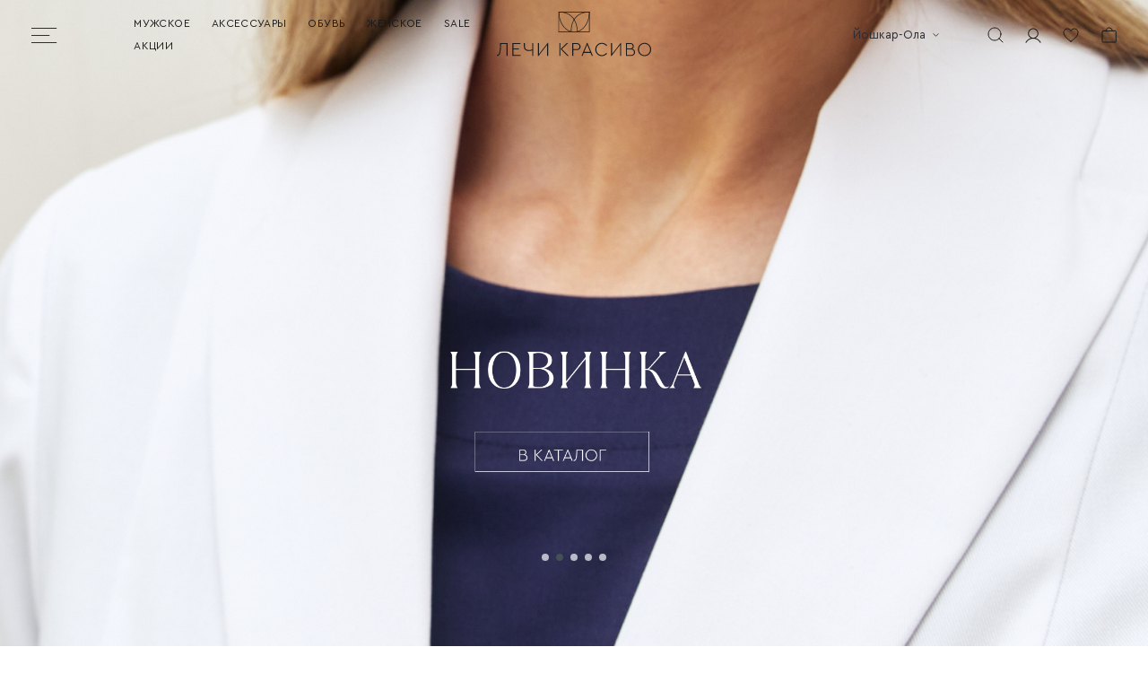

--- FILE ---
content_type: text/html; charset=utf-8
request_url: https://www.lechikrasivo.ru/joshkar-ola/
body_size: 58210
content:
<!doctype html>
<html data-n-head-ssr lang="ru" data-n-head="%7B%22lang%22:%7B%22ssr%22:%22ru%22%7D%7D">
<head >
  <title>Купить медицинскую одежду в интернет-магазине - высокое качество и доступные цены на одежду для медиков в Йошкар-Ола</title><meta data-n-head="ssr" charset="utf-8"><meta data-n-head="ssr" name="viewport" content="width=device-width, initial-scale=1, maximum-scale=1, user-scalable=0"><meta data-n-head="ssr" name="yandex-verification" content="c6347aed18b16f2b"><meta data-n-head="ssr" data-hid="description" name="description" content="Медицинская одежда - широкий выбор и высокое качество в интернет-магазине «Лечи красиво». Доставка в Йошкар-Ола. Консультация по тел. +7 (800) 777-19-07."><link data-n-head="ssr" rel="icon" type="image/x-icon" href="/favicon.ico"><link data-n-head="ssr" rel="icon" type="image/svg+xml" href="/favicon.svg"><link data-n-head="ssr" rel="apple-touch-icon" type="image/png" href="/apple-touch-icon.png"><link data-n-head="ssr" rel="manifest" href="/manifest.json"><link data-n-head="ssr" rel="stylesheet" href="https://cdn.envybox.io/widget/cbk.css"><script data-n-head="ssr" src="https://points.boxberry.ru/js/boxberry.js"></script><script data-n-head="ssr" data-hid="gtm-script">if(!window._gtm_init){window._gtm_init=1;(function(w,n,d,m,e,p){w[d]=(w[d]==1||n[d]=='yes'||n[d]==1||n[m]==1||(w[e]&&w[e][p]&&w[e][p]()))?1:0})(window,navigator,'doNotTrack','msDoNotTrack','external','msTrackingProtectionEnabled');(function(w,d,s,l,x,y){w[x]={};w._gtm_inject=function(i){if(w.doNotTrack||w[x][i])return;w[x][i]=1;w[l]=w[l]||[];w[l].push({'gtm.start':new Date().getTime(),event:'gtm.js'});var f=d.getElementsByTagName(s)[0],j=d.createElement(s);j.async=true;j.src='https://www.googletagmanager.com/gtm.js?id='+i;f.parentNode.insertBefore(j,f);};w[y]('GTM-T5P6VNC')})(window,document,'script','dataLayer','_gtm_ids','_gtm_inject')}</script><link rel="preload" href="/_nuxt/42a932a.js" as="script"><link rel="preload" href="/_nuxt/6b8a89e.js" as="script"><link rel="preload" href="/_nuxt/d164f00.js" as="script"><link rel="preload" href="/_nuxt/e7cb7ed.js" as="script"><link rel="preload" href="/_nuxt/88d9d44.js" as="script"><style data-vue-ssr-id="c378500e:0 7d665672:0 e247a332:0 3a5813d9:0 a8c201fc:0 a057c6d4:0 0598984a:0 3986c545:0 35b7f8a9:0 7b7c8b38:0 152cd23d:0 e3e3b4b4:0 79e4491f:0 419803c1:0 3507edf8:0 70aa8452:0 10623e58:0 087563b0:0 090fc192:0 75825516:0 00997e92:0 3670a662:0 2fd3d5d8:0 4747a562:0 38a08a86:0 6be300dd:0 fe717174:0 1cb9f556:0 0147e2fe:0 c1ec8d58:0 4f281643:0 2c728c80:0 49e7bf1b:0 d67d3076:0 3589c584:0">
/*!
 * Bootstrap Grid v5.0.0-beta2 (https://getbootstrap.com/)
 * Copyright 2011-2021 The Bootstrap Authors
 * Copyright 2011-2021 Twitter, Inc.
 * Licensed under MIT (https://github.com/twbs/bootstrap/blob/main/LICENSE)
 */.container,.container-fluid,.container-lg,.container-md,.container-sm,.container-xl,.container-xxl{width:100%;padding-right:var(--bs-gutter-x, 0.75rem);padding-left:var(--bs-gutter-x, 0.75rem);margin-right:0;margin-left:0}@media(min-width: 576px){.container,.container-sm{max-width:100%}}@media(min-width: 768px){.container,.container-md,.container-sm{max-width:100%}}@media(min-width: 992px){.container,.container-lg,.container-md,.container-sm{max-width:100%}}@media(min-width: 1200px){.container,.container-lg,.container-md,.container-sm,.container-xl{max-width:100%}}@media(min-width: 1440px){.container,.container-lg,.container-md,.container-sm,.container-xl,.container-xxl{max-width:100vw}}.row{--bs-gutter-x:0;--bs-gutter-y:0;display:flex;flex-wrap:wrap;margin-top:calc(var(--bs-gutter-y)*-1);margin-right:calc(var(--bs-gutter-x)/-2);margin-left:calc(var(--bs-gutter-x)/-2)}.row>*{box-sizing:border-box;flex-shrink:0;width:100%;max-width:100%;padding-right:calc(var(--bs-gutter-x)/2);padding-left:calc(var(--bs-gutter-x)/2);margin-top:var(--bs-gutter-y)}.col{flex:1 0 0}.row-cols-auto>*{flex:0 0 auto;width:auto}.row-cols-1>*{flex:0 0 auto;width:100%}.row-cols-2>*{flex:0 0 auto;width:50%}.row-cols-3>*{flex:0 0 auto;width:33.3333333333%}.row-cols-4>*{flex:0 0 auto;width:25%}.row-cols-5>*{flex:0 0 auto;width:20%}.row-cols-6>*{flex:0 0 auto;width:16.6666666667%}.col-auto{flex:0 0 auto;width:auto}.col-1{flex:0 0 auto;width:8.3333333333%}.col-2{flex:0 0 auto;width:16.6666666667%}.col-3{flex:0 0 auto;width:25%}.col-4{flex:0 0 auto;width:33.3333333333%}.col-5{flex:0 0 auto;width:41.6666666667%}.col-6{flex:0 0 auto;width:50%}.col-7{flex:0 0 auto;width:58.3333333333%}.col-8{flex:0 0 auto;width:66.6666666667%}.col-9{flex:0 0 auto;width:75%}.col-10{flex:0 0 auto;width:83.3333333333%}.col-11{flex:0 0 auto;width:91.6666666667%}.col-12{flex:0 0 auto;width:100%}.offset-1{margin-left:8.3333333333%}.offset-2{margin-left:16.6666666667%}.offset-3{margin-left:25%}.offset-4{margin-left:33.3333333333%}.offset-5{margin-left:41.6666666667%}.offset-6{margin-left:50%}.offset-7{margin-left:58.3333333333%}.offset-8{margin-left:66.6666666667%}.offset-9{margin-left:75%}.offset-10{margin-left:83.3333333333%}.offset-11{margin-left:91.6666666667%}.g-0,.gx-0{--bs-gutter-x:0}.g-0,.gy-0{--bs-gutter-y:0}.g-1,.gx-1{--bs-gutter-x:0.25rem}.g-1,.gy-1{--bs-gutter-y:0.25rem}.g-2,.gx-2{--bs-gutter-x:0.5rem}.g-2,.gy-2{--bs-gutter-y:0.5rem}.g-3,.gx-3{--bs-gutter-x:1rem}.g-3,.gy-3{--bs-gutter-y:1rem}.g-4,.gx-4{--bs-gutter-x:1.5rem}.g-4,.gy-4{--bs-gutter-y:1.5rem}.g-5,.gx-5{--bs-gutter-x:3rem}.g-5,.gy-5{--bs-gutter-y:3rem}@media(min-width: 576px){.col-sm{flex:1 0 0}.row-cols-sm-auto>*{flex:0 0 auto;width:auto}.row-cols-sm-1>*{flex:0 0 auto;width:100%}.row-cols-sm-2>*{flex:0 0 auto;width:50%}.row-cols-sm-3>*{flex:0 0 auto;width:33.3333333333%}.row-cols-sm-4>*{flex:0 0 auto;width:25%}.row-cols-sm-5>*{flex:0 0 auto;width:20%}.row-cols-sm-6>*{flex:0 0 auto;width:16.6666666667%}.col-sm-auto{flex:0 0 auto;width:auto}.col-sm-1{flex:0 0 auto;width:8.3333333333%}.col-sm-2{flex:0 0 auto;width:16.6666666667%}.col-sm-3{flex:0 0 auto;width:25%}.col-sm-4{flex:0 0 auto;width:33.3333333333%}.col-sm-5{flex:0 0 auto;width:41.6666666667%}.col-sm-6{flex:0 0 auto;width:50%}.col-sm-7{flex:0 0 auto;width:58.3333333333%}.col-sm-8{flex:0 0 auto;width:66.6666666667%}.col-sm-9{flex:0 0 auto;width:75%}.col-sm-10{flex:0 0 auto;width:83.3333333333%}.col-sm-11{flex:0 0 auto;width:91.6666666667%}.col-sm-12{flex:0 0 auto;width:100%}.offset-sm-0{margin-left:0}.offset-sm-1{margin-left:8.3333333333%}.offset-sm-2{margin-left:16.6666666667%}.offset-sm-3{margin-left:25%}.offset-sm-4{margin-left:33.3333333333%}.offset-sm-5{margin-left:41.6666666667%}.offset-sm-6{margin-left:50%}.offset-sm-7{margin-left:58.3333333333%}.offset-sm-8{margin-left:66.6666666667%}.offset-sm-9{margin-left:75%}.offset-sm-10{margin-left:83.3333333333%}.offset-sm-11{margin-left:91.6666666667%}.g-sm-0,.gx-sm-0{--bs-gutter-x:0}.g-sm-0,.gy-sm-0{--bs-gutter-y:0}.g-sm-1,.gx-sm-1{--bs-gutter-x:0.25rem}.g-sm-1,.gy-sm-1{--bs-gutter-y:0.25rem}.g-sm-2,.gx-sm-2{--bs-gutter-x:0.5rem}.g-sm-2,.gy-sm-2{--bs-gutter-y:0.5rem}.g-sm-3,.gx-sm-3{--bs-gutter-x:1rem}.g-sm-3,.gy-sm-3{--bs-gutter-y:1rem}.g-sm-4,.gx-sm-4{--bs-gutter-x:1.5rem}.g-sm-4,.gy-sm-4{--bs-gutter-y:1.5rem}.g-sm-5,.gx-sm-5{--bs-gutter-x:3rem}.g-sm-5,.gy-sm-5{--bs-gutter-y:3rem}}@media(min-width: 768px){.col-md{flex:1 0 0}.row-cols-md-auto>*{flex:0 0 auto;width:auto}.row-cols-md-1>*{flex:0 0 auto;width:100%}.row-cols-md-2>*{flex:0 0 auto;width:50%}.row-cols-md-3>*{flex:0 0 auto;width:33.3333333333%}.row-cols-md-4>*{flex:0 0 auto;width:25%}.row-cols-md-5>*{flex:0 0 auto;width:20%}.row-cols-md-6>*{flex:0 0 auto;width:16.6666666667%}.col-md-auto{flex:0 0 auto;width:auto}.col-md-1{flex:0 0 auto;width:8.3333333333%}.col-md-2{flex:0 0 auto;width:16.6666666667%}.col-md-3{flex:0 0 auto;width:25%}.col-md-4{flex:0 0 auto;width:33.3333333333%}.col-md-5{flex:0 0 auto;width:41.6666666667%}.col-md-6{flex:0 0 auto;width:50%}.col-md-7{flex:0 0 auto;width:58.3333333333%}.col-md-8{flex:0 0 auto;width:66.6666666667%}.col-md-9{flex:0 0 auto;width:75%}.col-md-10{flex:0 0 auto;width:83.3333333333%}.col-md-11{flex:0 0 auto;width:91.6666666667%}.col-md-12{flex:0 0 auto;width:100%}.offset-md-0{margin-left:0}.offset-md-1{margin-left:8.3333333333%}.offset-md-2{margin-left:16.6666666667%}.offset-md-3{margin-left:25%}.offset-md-4{margin-left:33.3333333333%}.offset-md-5{margin-left:41.6666666667%}.offset-md-6{margin-left:50%}.offset-md-7{margin-left:58.3333333333%}.offset-md-8{margin-left:66.6666666667%}.offset-md-9{margin-left:75%}.offset-md-10{margin-left:83.3333333333%}.offset-md-11{margin-left:91.6666666667%}.g-md-0,.gx-md-0{--bs-gutter-x:0}.g-md-0,.gy-md-0{--bs-gutter-y:0}.g-md-1,.gx-md-1{--bs-gutter-x:0.25rem}.g-md-1,.gy-md-1{--bs-gutter-y:0.25rem}.g-md-2,.gx-md-2{--bs-gutter-x:0.5rem}.g-md-2,.gy-md-2{--bs-gutter-y:0.5rem}.g-md-3,.gx-md-3{--bs-gutter-x:1rem}.g-md-3,.gy-md-3{--bs-gutter-y:1rem}.g-md-4,.gx-md-4{--bs-gutter-x:1.5rem}.g-md-4,.gy-md-4{--bs-gutter-y:1.5rem}.g-md-5,.gx-md-5{--bs-gutter-x:3rem}.g-md-5,.gy-md-5{--bs-gutter-y:3rem}}@media(min-width: 992px){.col-lg{flex:1 0 0}.row-cols-lg-auto>*{flex:0 0 auto;width:auto}.row-cols-lg-1>*{flex:0 0 auto;width:100%}.row-cols-lg-2>*{flex:0 0 auto;width:50%}.row-cols-lg-3>*{flex:0 0 auto;width:33.3333333333%}.row-cols-lg-4>*{flex:0 0 auto;width:25%}.row-cols-lg-5>*{flex:0 0 auto;width:20%}.row-cols-lg-6>*{flex:0 0 auto;width:16.6666666667%}.col-lg-auto{flex:0 0 auto;width:auto}.col-lg-1{flex:0 0 auto;width:8.3333333333%}.col-lg-2{flex:0 0 auto;width:16.6666666667%}.col-lg-3{flex:0 0 auto;width:25%}.col-lg-4{flex:0 0 auto;width:33.3333333333%}.col-lg-5{flex:0 0 auto;width:41.6666666667%}.col-lg-6{flex:0 0 auto;width:50%}.col-lg-7{flex:0 0 auto;width:58.3333333333%}.col-lg-8{flex:0 0 auto;width:66.6666666667%}.col-lg-9{flex:0 0 auto;width:75%}.col-lg-10{flex:0 0 auto;width:83.3333333333%}.col-lg-11{flex:0 0 auto;width:91.6666666667%}.col-lg-12{flex:0 0 auto;width:100%}.offset-lg-0{margin-left:0}.offset-lg-1{margin-left:8.3333333333%}.offset-lg-2{margin-left:16.6666666667%}.offset-lg-3{margin-left:25%}.offset-lg-4{margin-left:33.3333333333%}.offset-lg-5{margin-left:41.6666666667%}.offset-lg-6{margin-left:50%}.offset-lg-7{margin-left:58.3333333333%}.offset-lg-8{margin-left:66.6666666667%}.offset-lg-9{margin-left:75%}.offset-lg-10{margin-left:83.3333333333%}.offset-lg-11{margin-left:91.6666666667%}.g-lg-0,.gx-lg-0{--bs-gutter-x:0}.g-lg-0,.gy-lg-0{--bs-gutter-y:0}.g-lg-1,.gx-lg-1{--bs-gutter-x:0.25rem}.g-lg-1,.gy-lg-1{--bs-gutter-y:0.25rem}.g-lg-2,.gx-lg-2{--bs-gutter-x:0.5rem}.g-lg-2,.gy-lg-2{--bs-gutter-y:0.5rem}.g-lg-3,.gx-lg-3{--bs-gutter-x:1rem}.g-lg-3,.gy-lg-3{--bs-gutter-y:1rem}.g-lg-4,.gx-lg-4{--bs-gutter-x:1.5rem}.g-lg-4,.gy-lg-4{--bs-gutter-y:1.5rem}.g-lg-5,.gx-lg-5{--bs-gutter-x:3rem}.g-lg-5,.gy-lg-5{--bs-gutter-y:3rem}}@media(min-width: 1200px){.col-xl{flex:1 0 0}.row-cols-xl-auto>*{flex:0 0 auto;width:auto}.row-cols-xl-1>*{flex:0 0 auto;width:100%}.row-cols-xl-2>*{flex:0 0 auto;width:50%}.row-cols-xl-3>*{flex:0 0 auto;width:33.3333333333%}.row-cols-xl-4>*{flex:0 0 auto;width:25%}.row-cols-xl-5>*{flex:0 0 auto;width:20%}.row-cols-xl-6>*{flex:0 0 auto;width:16.6666666667%}.col-xl-auto{flex:0 0 auto;width:auto}.col-xl-1{flex:0 0 auto;width:8.3333333333%}.col-xl-2{flex:0 0 auto;width:16.6666666667%}.col-xl-3{flex:0 0 auto;width:25%}.col-xl-4{flex:0 0 auto;width:33.3333333333%}.col-xl-5{flex:0 0 auto;width:41.6666666667%}.col-xl-6{flex:0 0 auto;width:50%}.col-xl-7{flex:0 0 auto;width:58.3333333333%}.col-xl-8{flex:0 0 auto;width:66.6666666667%}.col-xl-9{flex:0 0 auto;width:75%}.col-xl-10{flex:0 0 auto;width:83.3333333333%}.col-xl-11{flex:0 0 auto;width:91.6666666667%}.col-xl-12{flex:0 0 auto;width:100%}.offset-xl-0{margin-left:0}.offset-xl-1{margin-left:8.3333333333%}.offset-xl-2{margin-left:16.6666666667%}.offset-xl-3{margin-left:25%}.offset-xl-4{margin-left:33.3333333333%}.offset-xl-5{margin-left:41.6666666667%}.offset-xl-6{margin-left:50%}.offset-xl-7{margin-left:58.3333333333%}.offset-xl-8{margin-left:66.6666666667%}.offset-xl-9{margin-left:75%}.offset-xl-10{margin-left:83.3333333333%}.offset-xl-11{margin-left:91.6666666667%}.g-xl-0,.gx-xl-0{--bs-gutter-x:0}.g-xl-0,.gy-xl-0{--bs-gutter-y:0}.g-xl-1,.gx-xl-1{--bs-gutter-x:0.25rem}.g-xl-1,.gy-xl-1{--bs-gutter-y:0.25rem}.g-xl-2,.gx-xl-2{--bs-gutter-x:0.5rem}.g-xl-2,.gy-xl-2{--bs-gutter-y:0.5rem}.g-xl-3,.gx-xl-3{--bs-gutter-x:1rem}.g-xl-3,.gy-xl-3{--bs-gutter-y:1rem}.g-xl-4,.gx-xl-4{--bs-gutter-x:1.5rem}.g-xl-4,.gy-xl-4{--bs-gutter-y:1.5rem}.g-xl-5,.gx-xl-5{--bs-gutter-x:3rem}.g-xl-5,.gy-xl-5{--bs-gutter-y:3rem}}@media(min-width: 1400px){.col-xxl{flex:1 0 0}.row-cols-xxl-auto>*{flex:0 0 auto;width:auto}.row-cols-xxl-1>*{flex:0 0 auto;width:100%}.row-cols-xxl-2>*{flex:0 0 auto;width:50%}.row-cols-xxl-3>*{flex:0 0 auto;width:33.3333333333%}.row-cols-xxl-4>*{flex:0 0 auto;width:25%}.row-cols-xxl-5>*{flex:0 0 auto;width:20%}.row-cols-xxl-6>*{flex:0 0 auto;width:16.6666666667%}.col-xxl-auto{flex:0 0 auto;width:auto}.col-xxl-1{flex:0 0 auto;width:8.3333333333%}.col-xxl-2{flex:0 0 auto;width:16.6666666667%}.col-xxl-3{flex:0 0 auto;width:25%}.col-xxl-4{flex:0 0 auto;width:33.3333333333%}.col-xxl-5{flex:0 0 auto;width:41.6666666667%}.col-xxl-6{flex:0 0 auto;width:50%}.col-xxl-7{flex:0 0 auto;width:58.3333333333%}.col-xxl-8{flex:0 0 auto;width:66.6666666667%}.col-xxl-9{flex:0 0 auto;width:75%}.col-xxl-10{flex:0 0 auto;width:83.3333333333%}.col-xxl-11{flex:0 0 auto;width:91.6666666667%}.col-xxl-12{flex:0 0 auto;width:100%}.offset-xxl-0{margin-left:0}.offset-xxl-1{margin-left:8.3333333333%}.offset-xxl-2{margin-left:16.6666666667%}.offset-xxl-3{margin-left:25%}.offset-xxl-4{margin-left:33.3333333333%}.offset-xxl-5{margin-left:41.6666666667%}.offset-xxl-6{margin-left:50%}.offset-xxl-7{margin-left:58.3333333333%}.offset-xxl-8{margin-left:66.6666666667%}.offset-xxl-9{margin-left:75%}.offset-xxl-10{margin-left:83.3333333333%}.offset-xxl-11{margin-left:91.6666666667%}.g-xxl-0,.gx-xxl-0{--bs-gutter-x:0}.g-xxl-0,.gy-xxl-0{--bs-gutter-y:0}.g-xxl-1,.gx-xxl-1{--bs-gutter-x:0.25rem}.g-xxl-1,.gy-xxl-1{--bs-gutter-y:0.25rem}.g-xxl-2,.gx-xxl-2{--bs-gutter-x:0.5rem}.g-xxl-2,.gy-xxl-2{--bs-gutter-y:0.5rem}.g-xxl-3,.gx-xxl-3{--bs-gutter-x:1rem}.g-xxl-3,.gy-xxl-3{--bs-gutter-y:1rem}.g-xxl-4,.gx-xxl-4{--bs-gutter-x:1.5rem}.g-xxl-4,.gy-xxl-4{--bs-gutter-y:1.5rem}.g-xxl-5,.gx-xxl-5{--bs-gutter-x:3rem}.g-xxl-5,.gy-xxl-5{--bs-gutter-y:3rem}}.d-inline{display:inline !important}.d-inline-block{display:inline-block !important}.d-block{display:block !important}.d-grid{display:grid !important}.d-table{display:table !important}.d-table-row{display:table-row !important}.d-table-cell{display:table-cell !important}.d-flex{display:flex !important}.d-inline-flex{display:inline-flex !important}.d-none{display:none !important}.flex-fill{flex:1 1 auto !important}.flex-row{flex-direction:row !important}.flex-column{flex-direction:column !important}.flex-row-reverse{flex-direction:row-reverse !important}.flex-column-reverse{flex-direction:column-reverse !important}.flex-grow-0{flex-grow:0 !important}.flex-grow-1{flex-grow:1 !important}.flex-shrink-0{flex-shrink:0 !important}.flex-shrink-1{flex-shrink:1 !important}.flex-wrap{flex-wrap:wrap !important}.flex-nowrap{flex-wrap:nowrap !important}.flex-wrap-reverse{flex-wrap:wrap-reverse !important}.justify-content-start{justify-content:flex-start !important}.justify-content-end{justify-content:flex-end !important}.justify-content-center{justify-content:center !important}.justify-content-between{justify-content:space-between !important}.justify-content-around{justify-content:space-around !important}.justify-content-evenly{justify-content:space-evenly !important}.align-items-start{align-items:flex-start !important}.align-items-end{align-items:flex-end !important}.align-items-center{align-items:center !important}.align-items-baseline{align-items:baseline !important}.align-items-stretch{align-items:stretch !important}.align-content-start{align-content:flex-start !important}.align-content-end{align-content:flex-end !important}.align-content-center{align-content:center !important}.align-content-between{align-content:space-between !important}.align-content-around{align-content:space-around !important}.align-content-stretch{align-content:stretch !important}.align-self-auto{align-self:auto !important}.align-self-start{align-self:flex-start !important}.align-self-end{align-self:flex-end !important}.align-self-center{align-self:center !important}.align-self-baseline{align-self:baseline !important}.align-self-stretch{align-self:stretch !important}.order-first{order:-1 !important}.order-0{order:0 !important}.order-1{order:1 !important}.order-2{order:2 !important}.order-3{order:3 !important}.order-4{order:4 !important}.order-5{order:5 !important}.order-last{order:6 !important}.m-0{margin:0 !important}.m-1{margin:.25rem !important}.m-2{margin:.5rem !important}.m-3{margin:1rem !important}.m-4{margin:1.5rem !important}.m-5{margin:3rem !important}.m-auto{margin:auto !important}.mx-0{margin-right:0 !important;margin-left:0 !important}.mx-1{margin-right:.25rem !important;margin-left:.25rem !important}.mx-2{margin-right:.5rem !important;margin-left:.5rem !important}.mx-3{margin-right:1rem !important;margin-left:1rem !important}.mx-4{margin-right:1.5rem !important;margin-left:1.5rem !important}.mx-5{margin-right:3rem !important;margin-left:3rem !important}.mx-auto{margin-right:auto !important;margin-left:auto !important}.my-0{margin-top:0 !important;margin-bottom:0 !important}.my-1{margin-top:.25rem !important;margin-bottom:.25rem !important}.my-2{margin-top:.5rem !important;margin-bottom:.5rem !important}.my-3{margin-top:1rem !important;margin-bottom:1rem !important}.my-4{margin-top:1.5rem !important;margin-bottom:1.5rem !important}.my-5{margin-top:3rem !important;margin-bottom:3rem !important}.my-auto{margin-top:auto !important;margin-bottom:auto !important}.mt-0{margin-top:0 !important}.mt-1{margin-top:.25rem !important}.mt-2{margin-top:.5rem !important}.mt-3{margin-top:1rem !important}.mt-4{margin-top:1.5rem !important}.mt-5{margin-top:3rem !important}.mt-auto{margin-top:auto !important}.me-0{margin-right:0 !important}.me-1{margin-right:.25rem !important}.me-2{margin-right:.5rem !important}.me-3{margin-right:1rem !important}.me-4{margin-right:1.5rem !important}.me-5{margin-right:3rem !important}.me-auto{margin-right:auto !important}.mb-0{margin-bottom:0 !important}.mb-1{margin-bottom:.25rem !important}.mb-2{margin-bottom:.5rem !important}.mb-3{margin-bottom:1rem !important}.mb-4{margin-bottom:1.5rem !important}.mb-5{margin-bottom:3rem !important}.mb-auto{margin-bottom:auto !important}.ms-0{margin-left:0 !important}.ms-1{margin-left:.25rem !important}.ms-2{margin-left:.5rem !important}.ms-3{margin-left:1rem !important}.ms-4{margin-left:1.5rem !important}.ms-5{margin-left:3rem !important}.ms-auto{margin-left:auto !important}.p-0{padding:0 !important}.p-1{padding:.25rem !important}.p-2{padding:.5rem !important}.p-3{padding:1rem !important}.p-4{padding:1.5rem !important}.p-5{padding:3rem !important}.px-0{padding-right:0 !important;padding-left:0 !important}.px-1{padding-right:.25rem !important;padding-left:.25rem !important}.px-2{padding-right:.5rem !important;padding-left:.5rem !important}.px-3{padding-right:1rem !important;padding-left:1rem !important}.px-4{padding-right:1.5rem !important;padding-left:1.5rem !important}.px-5{padding-right:3rem !important;padding-left:3rem !important}.py-0{padding-top:0 !important;padding-bottom:0 !important}.py-1{padding-top:.25rem !important;padding-bottom:.25rem !important}.py-2{padding-top:.5rem !important;padding-bottom:.5rem !important}.py-3{padding-top:1rem !important;padding-bottom:1rem !important}.py-4{padding-top:1.5rem !important;padding-bottom:1.5rem !important}.py-5{padding-top:3rem !important;padding-bottom:3rem !important}.pt-0{padding-top:0 !important}.pt-1{padding-top:.25rem !important}.pt-2{padding-top:.5rem !important}.pt-3{padding-top:1rem !important}.pt-4{padding-top:1.5rem !important}.pt-5{padding-top:3rem !important}.pe-0{padding-right:0 !important}.pe-1{padding-right:.25rem !important}.pe-2{padding-right:.5rem !important}.pe-3{padding-right:1rem !important}.pe-4{padding-right:1.5rem !important}.pe-5{padding-right:3rem !important}.pb-0{padding-bottom:0 !important}.pb-1{padding-bottom:.25rem !important}.pb-2{padding-bottom:.5rem !important}.pb-3{padding-bottom:1rem !important}.pb-4{padding-bottom:1.5rem !important}.pb-5{padding-bottom:3rem !important}.ps-0{padding-left:0 !important}.ps-1{padding-left:.25rem !important}.ps-2{padding-left:.5rem !important}.ps-3{padding-left:1rem !important}.ps-4{padding-left:1.5rem !important}.ps-5{padding-left:3rem !important}@media(min-width: 576px){.d-sm-inline{display:inline !important}.d-sm-inline-block{display:inline-block !important}.d-sm-block{display:block !important}.d-sm-grid{display:grid !important}.d-sm-table{display:table !important}.d-sm-table-row{display:table-row !important}.d-sm-table-cell{display:table-cell !important}.d-sm-flex{display:flex !important}.d-sm-inline-flex{display:inline-flex !important}.d-sm-none{display:none !important}.flex-sm-fill{flex:1 1 auto !important}.flex-sm-row{flex-direction:row !important}.flex-sm-column{flex-direction:column !important}.flex-sm-row-reverse{flex-direction:row-reverse !important}.flex-sm-column-reverse{flex-direction:column-reverse !important}.flex-sm-grow-0{flex-grow:0 !important}.flex-sm-grow-1{flex-grow:1 !important}.flex-sm-shrink-0{flex-shrink:0 !important}.flex-sm-shrink-1{flex-shrink:1 !important}.flex-sm-wrap{flex-wrap:wrap !important}.flex-sm-nowrap{flex-wrap:nowrap !important}.flex-sm-wrap-reverse{flex-wrap:wrap-reverse !important}.justify-content-sm-start{justify-content:flex-start !important}.justify-content-sm-end{justify-content:flex-end !important}.justify-content-sm-center{justify-content:center !important}.justify-content-sm-between{justify-content:space-between !important}.justify-content-sm-around{justify-content:space-around !important}.justify-content-sm-evenly{justify-content:space-evenly !important}.align-items-sm-start{align-items:flex-start !important}.align-items-sm-end{align-items:flex-end !important}.align-items-sm-center{align-items:center !important}.align-items-sm-baseline{align-items:baseline !important}.align-items-sm-stretch{align-items:stretch !important}.align-content-sm-start{align-content:flex-start !important}.align-content-sm-end{align-content:flex-end !important}.align-content-sm-center{align-content:center !important}.align-content-sm-between{align-content:space-between !important}.align-content-sm-around{align-content:space-around !important}.align-content-sm-stretch{align-content:stretch !important}.align-self-sm-auto{align-self:auto !important}.align-self-sm-start{align-self:flex-start !important}.align-self-sm-end{align-self:flex-end !important}.align-self-sm-center{align-self:center !important}.align-self-sm-baseline{align-self:baseline !important}.align-self-sm-stretch{align-self:stretch !important}.order-sm-first{order:-1 !important}.order-sm-0{order:0 !important}.order-sm-1{order:1 !important}.order-sm-2{order:2 !important}.order-sm-3{order:3 !important}.order-sm-4{order:4 !important}.order-sm-5{order:5 !important}.order-sm-last{order:6 !important}.m-sm-0{margin:0 !important}.m-sm-1{margin:.25rem !important}.m-sm-2{margin:.5rem !important}.m-sm-3{margin:1rem !important}.m-sm-4{margin:1.5rem !important}.m-sm-5{margin:3rem !important}.m-sm-auto{margin:auto !important}.mx-sm-0{margin-right:0 !important;margin-left:0 !important}.mx-sm-1{margin-right:.25rem !important;margin-left:.25rem !important}.mx-sm-2{margin-right:.5rem !important;margin-left:.5rem !important}.mx-sm-3{margin-right:1rem !important;margin-left:1rem !important}.mx-sm-4{margin-right:1.5rem !important;margin-left:1.5rem !important}.mx-sm-5{margin-right:3rem !important;margin-left:3rem !important}.mx-sm-auto{margin-right:auto !important;margin-left:auto !important}.my-sm-0{margin-top:0 !important;margin-bottom:0 !important}.my-sm-1{margin-top:.25rem !important;margin-bottom:.25rem !important}.my-sm-2{margin-top:.5rem !important;margin-bottom:.5rem !important}.my-sm-3{margin-top:1rem !important;margin-bottom:1rem !important}.my-sm-4{margin-top:1.5rem !important;margin-bottom:1.5rem !important}.my-sm-5{margin-top:3rem !important;margin-bottom:3rem !important}.my-sm-auto{margin-top:auto !important;margin-bottom:auto !important}.mt-sm-0{margin-top:0 !important}.mt-sm-1{margin-top:.25rem !important}.mt-sm-2{margin-top:.5rem !important}.mt-sm-3{margin-top:1rem !important}.mt-sm-4{margin-top:1.5rem !important}.mt-sm-5{margin-top:3rem !important}.mt-sm-auto{margin-top:auto !important}.me-sm-0{margin-right:0 !important}.me-sm-1{margin-right:.25rem !important}.me-sm-2{margin-right:.5rem !important}.me-sm-3{margin-right:1rem !important}.me-sm-4{margin-right:1.5rem !important}.me-sm-5{margin-right:3rem !important}.me-sm-auto{margin-right:auto !important}.mb-sm-0{margin-bottom:0 !important}.mb-sm-1{margin-bottom:.25rem !important}.mb-sm-2{margin-bottom:.5rem !important}.mb-sm-3{margin-bottom:1rem !important}.mb-sm-4{margin-bottom:1.5rem !important}.mb-sm-5{margin-bottom:3rem !important}.mb-sm-auto{margin-bottom:auto !important}.ms-sm-0{margin-left:0 !important}.ms-sm-1{margin-left:.25rem !important}.ms-sm-2{margin-left:.5rem !important}.ms-sm-3{margin-left:1rem !important}.ms-sm-4{margin-left:1.5rem !important}.ms-sm-5{margin-left:3rem !important}.ms-sm-auto{margin-left:auto !important}.p-sm-0{padding:0 !important}.p-sm-1{padding:.25rem !important}.p-sm-2{padding:.5rem !important}.p-sm-3{padding:1rem !important}.p-sm-4{padding:1.5rem !important}.p-sm-5{padding:3rem !important}.px-sm-0{padding-right:0 !important;padding-left:0 !important}.px-sm-1{padding-right:.25rem !important;padding-left:.25rem !important}.px-sm-2{padding-right:.5rem !important;padding-left:.5rem !important}.px-sm-3{padding-right:1rem !important;padding-left:1rem !important}.px-sm-4{padding-right:1.5rem !important;padding-left:1.5rem !important}.px-sm-5{padding-right:3rem !important;padding-left:3rem !important}.py-sm-0{padding-top:0 !important;padding-bottom:0 !important}.py-sm-1{padding-top:.25rem !important;padding-bottom:.25rem !important}.py-sm-2{padding-top:.5rem !important;padding-bottom:.5rem !important}.py-sm-3{padding-top:1rem !important;padding-bottom:1rem !important}.py-sm-4{padding-top:1.5rem !important;padding-bottom:1.5rem !important}.py-sm-5{padding-top:3rem !important;padding-bottom:3rem !important}.pt-sm-0{padding-top:0 !important}.pt-sm-1{padding-top:.25rem !important}.pt-sm-2{padding-top:.5rem !important}.pt-sm-3{padding-top:1rem !important}.pt-sm-4{padding-top:1.5rem !important}.pt-sm-5{padding-top:3rem !important}.pe-sm-0{padding-right:0 !important}.pe-sm-1{padding-right:.25rem !important}.pe-sm-2{padding-right:.5rem !important}.pe-sm-3{padding-right:1rem !important}.pe-sm-4{padding-right:1.5rem !important}.pe-sm-5{padding-right:3rem !important}.pb-sm-0{padding-bottom:0 !important}.pb-sm-1{padding-bottom:.25rem !important}.pb-sm-2{padding-bottom:.5rem !important}.pb-sm-3{padding-bottom:1rem !important}.pb-sm-4{padding-bottom:1.5rem !important}.pb-sm-5{padding-bottom:3rem !important}.ps-sm-0{padding-left:0 !important}.ps-sm-1{padding-left:.25rem !important}.ps-sm-2{padding-left:.5rem !important}.ps-sm-3{padding-left:1rem !important}.ps-sm-4{padding-left:1.5rem !important}.ps-sm-5{padding-left:3rem !important}}@media(min-width: 768px){.d-md-inline{display:inline !important}.d-md-inline-block{display:inline-block !important}.d-md-block{display:block !important}.d-md-grid{display:grid !important}.d-md-table{display:table !important}.d-md-table-row{display:table-row !important}.d-md-table-cell{display:table-cell !important}.d-md-flex{display:flex !important}.d-md-inline-flex{display:inline-flex !important}.d-md-none{display:none !important}.flex-md-fill{flex:1 1 auto !important}.flex-md-row{flex-direction:row !important}.flex-md-column{flex-direction:column !important}.flex-md-row-reverse{flex-direction:row-reverse !important}.flex-md-column-reverse{flex-direction:column-reverse !important}.flex-md-grow-0{flex-grow:0 !important}.flex-md-grow-1{flex-grow:1 !important}.flex-md-shrink-0{flex-shrink:0 !important}.flex-md-shrink-1{flex-shrink:1 !important}.flex-md-wrap{flex-wrap:wrap !important}.flex-md-nowrap{flex-wrap:nowrap !important}.flex-md-wrap-reverse{flex-wrap:wrap-reverse !important}.justify-content-md-start{justify-content:flex-start !important}.justify-content-md-end{justify-content:flex-end !important}.justify-content-md-center{justify-content:center !important}.justify-content-md-between{justify-content:space-between !important}.justify-content-md-around{justify-content:space-around !important}.justify-content-md-evenly{justify-content:space-evenly !important}.align-items-md-start{align-items:flex-start !important}.align-items-md-end{align-items:flex-end !important}.align-items-md-center{align-items:center !important}.align-items-md-baseline{align-items:baseline !important}.align-items-md-stretch{align-items:stretch !important}.align-content-md-start{align-content:flex-start !important}.align-content-md-end{align-content:flex-end !important}.align-content-md-center{align-content:center !important}.align-content-md-between{align-content:space-between !important}.align-content-md-around{align-content:space-around !important}.align-content-md-stretch{align-content:stretch !important}.align-self-md-auto{align-self:auto !important}.align-self-md-start{align-self:flex-start !important}.align-self-md-end{align-self:flex-end !important}.align-self-md-center{align-self:center !important}.align-self-md-baseline{align-self:baseline !important}.align-self-md-stretch{align-self:stretch !important}.order-md-first{order:-1 !important}.order-md-0{order:0 !important}.order-md-1{order:1 !important}.order-md-2{order:2 !important}.order-md-3{order:3 !important}.order-md-4{order:4 !important}.order-md-5{order:5 !important}.order-md-last{order:6 !important}.m-md-0{margin:0 !important}.m-md-1{margin:.25rem !important}.m-md-2{margin:.5rem !important}.m-md-3{margin:1rem !important}.m-md-4{margin:1.5rem !important}.m-md-5{margin:3rem !important}.m-md-auto{margin:auto !important}.mx-md-0{margin-right:0 !important;margin-left:0 !important}.mx-md-1{margin-right:.25rem !important;margin-left:.25rem !important}.mx-md-2{margin-right:.5rem !important;margin-left:.5rem !important}.mx-md-3{margin-right:1rem !important;margin-left:1rem !important}.mx-md-4{margin-right:1.5rem !important;margin-left:1.5rem !important}.mx-md-5{margin-right:3rem !important;margin-left:3rem !important}.mx-md-auto{margin-right:auto !important;margin-left:auto !important}.my-md-0{margin-top:0 !important;margin-bottom:0 !important}.my-md-1{margin-top:.25rem !important;margin-bottom:.25rem !important}.my-md-2{margin-top:.5rem !important;margin-bottom:.5rem !important}.my-md-3{margin-top:1rem !important;margin-bottom:1rem !important}.my-md-4{margin-top:1.5rem !important;margin-bottom:1.5rem !important}.my-md-5{margin-top:3rem !important;margin-bottom:3rem !important}.my-md-auto{margin-top:auto !important;margin-bottom:auto !important}.mt-md-0{margin-top:0 !important}.mt-md-1{margin-top:.25rem !important}.mt-md-2{margin-top:.5rem !important}.mt-md-3{margin-top:1rem !important}.mt-md-4{margin-top:1.5rem !important}.mt-md-5{margin-top:3rem !important}.mt-md-auto{margin-top:auto !important}.me-md-0{margin-right:0 !important}.me-md-1{margin-right:.25rem !important}.me-md-2{margin-right:.5rem !important}.me-md-3{margin-right:1rem !important}.me-md-4{margin-right:1.5rem !important}.me-md-5{margin-right:3rem !important}.me-md-auto{margin-right:auto !important}.mb-md-0{margin-bottom:0 !important}.mb-md-1{margin-bottom:.25rem !important}.mb-md-2{margin-bottom:.5rem !important}.mb-md-3{margin-bottom:1rem !important}.mb-md-4{margin-bottom:1.5rem !important}.mb-md-5{margin-bottom:3rem !important}.mb-md-auto{margin-bottom:auto !important}.ms-md-0{margin-left:0 !important}.ms-md-1{margin-left:.25rem !important}.ms-md-2{margin-left:.5rem !important}.ms-md-3{margin-left:1rem !important}.ms-md-4{margin-left:1.5rem !important}.ms-md-5{margin-left:3rem !important}.ms-md-auto{margin-left:auto !important}.p-md-0{padding:0 !important}.p-md-1{padding:.25rem !important}.p-md-2{padding:.5rem !important}.p-md-3{padding:1rem !important}.p-md-4{padding:1.5rem !important}.p-md-5{padding:3rem !important}.px-md-0{padding-right:0 !important;padding-left:0 !important}.px-md-1{padding-right:.25rem !important;padding-left:.25rem !important}.px-md-2{padding-right:.5rem !important;padding-left:.5rem !important}.px-md-3{padding-right:1rem !important;padding-left:1rem !important}.px-md-4{padding-right:1.5rem !important;padding-left:1.5rem !important}.px-md-5{padding-right:3rem !important;padding-left:3rem !important}.py-md-0{padding-top:0 !important;padding-bottom:0 !important}.py-md-1{padding-top:.25rem !important;padding-bottom:.25rem !important}.py-md-2{padding-top:.5rem !important;padding-bottom:.5rem !important}.py-md-3{padding-top:1rem !important;padding-bottom:1rem !important}.py-md-4{padding-top:1.5rem !important;padding-bottom:1.5rem !important}.py-md-5{padding-top:3rem !important;padding-bottom:3rem !important}.pt-md-0{padding-top:0 !important}.pt-md-1{padding-top:.25rem !important}.pt-md-2{padding-top:.5rem !important}.pt-md-3{padding-top:1rem !important}.pt-md-4{padding-top:1.5rem !important}.pt-md-5{padding-top:3rem !important}.pe-md-0{padding-right:0 !important}.pe-md-1{padding-right:.25rem !important}.pe-md-2{padding-right:.5rem !important}.pe-md-3{padding-right:1rem !important}.pe-md-4{padding-right:1.5rem !important}.pe-md-5{padding-right:3rem !important}.pb-md-0{padding-bottom:0 !important}.pb-md-1{padding-bottom:.25rem !important}.pb-md-2{padding-bottom:.5rem !important}.pb-md-3{padding-bottom:1rem !important}.pb-md-4{padding-bottom:1.5rem !important}.pb-md-5{padding-bottom:3rem !important}.ps-md-0{padding-left:0 !important}.ps-md-1{padding-left:.25rem !important}.ps-md-2{padding-left:.5rem !important}.ps-md-3{padding-left:1rem !important}.ps-md-4{padding-left:1.5rem !important}.ps-md-5{padding-left:3rem !important}}@media(min-width: 992px){.d-lg-inline{display:inline !important}.d-lg-inline-block{display:inline-block !important}.d-lg-block{display:block !important}.d-lg-grid{display:grid !important}.d-lg-table{display:table !important}.d-lg-table-row{display:table-row !important}.d-lg-table-cell{display:table-cell !important}.d-lg-flex{display:flex !important}.d-lg-inline-flex{display:inline-flex !important}.d-lg-none{display:none !important}.flex-lg-fill{flex:1 1 auto !important}.flex-lg-row{flex-direction:row !important}.flex-lg-column{flex-direction:column !important}.flex-lg-row-reverse{flex-direction:row-reverse !important}.flex-lg-column-reverse{flex-direction:column-reverse !important}.flex-lg-grow-0{flex-grow:0 !important}.flex-lg-grow-1{flex-grow:1 !important}.flex-lg-shrink-0{flex-shrink:0 !important}.flex-lg-shrink-1{flex-shrink:1 !important}.flex-lg-wrap{flex-wrap:wrap !important}.flex-lg-nowrap{flex-wrap:nowrap !important}.flex-lg-wrap-reverse{flex-wrap:wrap-reverse !important}.justify-content-lg-start{justify-content:flex-start !important}.justify-content-lg-end{justify-content:flex-end !important}.justify-content-lg-center{justify-content:center !important}.justify-content-lg-between{justify-content:space-between !important}.justify-content-lg-around{justify-content:space-around !important}.justify-content-lg-evenly{justify-content:space-evenly !important}.align-items-lg-start{align-items:flex-start !important}.align-items-lg-end{align-items:flex-end !important}.align-items-lg-center{align-items:center !important}.align-items-lg-baseline{align-items:baseline !important}.align-items-lg-stretch{align-items:stretch !important}.align-content-lg-start{align-content:flex-start !important}.align-content-lg-end{align-content:flex-end !important}.align-content-lg-center{align-content:center !important}.align-content-lg-between{align-content:space-between !important}.align-content-lg-around{align-content:space-around !important}.align-content-lg-stretch{align-content:stretch !important}.align-self-lg-auto{align-self:auto !important}.align-self-lg-start{align-self:flex-start !important}.align-self-lg-end{align-self:flex-end !important}.align-self-lg-center{align-self:center !important}.align-self-lg-baseline{align-self:baseline !important}.align-self-lg-stretch{align-self:stretch !important}.order-lg-first{order:-1 !important}.order-lg-0{order:0 !important}.order-lg-1{order:1 !important}.order-lg-2{order:2 !important}.order-lg-3{order:3 !important}.order-lg-4{order:4 !important}.order-lg-5{order:5 !important}.order-lg-last{order:6 !important}.m-lg-0{margin:0 !important}.m-lg-1{margin:.25rem !important}.m-lg-2{margin:.5rem !important}.m-lg-3{margin:1rem !important}.m-lg-4{margin:1.5rem !important}.m-lg-5{margin:3rem !important}.m-lg-auto{margin:auto !important}.mx-lg-0{margin-right:0 !important;margin-left:0 !important}.mx-lg-1{margin-right:.25rem !important;margin-left:.25rem !important}.mx-lg-2{margin-right:.5rem !important;margin-left:.5rem !important}.mx-lg-3{margin-right:1rem !important;margin-left:1rem !important}.mx-lg-4{margin-right:1.5rem !important;margin-left:1.5rem !important}.mx-lg-5{margin-right:3rem !important;margin-left:3rem !important}.mx-lg-auto{margin-right:auto !important;margin-left:auto !important}.my-lg-0{margin-top:0 !important;margin-bottom:0 !important}.my-lg-1{margin-top:.25rem !important;margin-bottom:.25rem !important}.my-lg-2{margin-top:.5rem !important;margin-bottom:.5rem !important}.my-lg-3{margin-top:1rem !important;margin-bottom:1rem !important}.my-lg-4{margin-top:1.5rem !important;margin-bottom:1.5rem !important}.my-lg-5{margin-top:3rem !important;margin-bottom:3rem !important}.my-lg-auto{margin-top:auto !important;margin-bottom:auto !important}.mt-lg-0{margin-top:0 !important}.mt-lg-1{margin-top:.25rem !important}.mt-lg-2{margin-top:.5rem !important}.mt-lg-3{margin-top:1rem !important}.mt-lg-4{margin-top:1.5rem !important}.mt-lg-5{margin-top:3rem !important}.mt-lg-auto{margin-top:auto !important}.me-lg-0{margin-right:0 !important}.me-lg-1{margin-right:.25rem !important}.me-lg-2{margin-right:.5rem !important}.me-lg-3{margin-right:1rem !important}.me-lg-4{margin-right:1.5rem !important}.me-lg-5{margin-right:3rem !important}.me-lg-auto{margin-right:auto !important}.mb-lg-0{margin-bottom:0 !important}.mb-lg-1{margin-bottom:.25rem !important}.mb-lg-2{margin-bottom:.5rem !important}.mb-lg-3{margin-bottom:1rem !important}.mb-lg-4{margin-bottom:1.5rem !important}.mb-lg-5{margin-bottom:3rem !important}.mb-lg-auto{margin-bottom:auto !important}.ms-lg-0{margin-left:0 !important}.ms-lg-1{margin-left:.25rem !important}.ms-lg-2{margin-left:.5rem !important}.ms-lg-3{margin-left:1rem !important}.ms-lg-4{margin-left:1.5rem !important}.ms-lg-5{margin-left:3rem !important}.ms-lg-auto{margin-left:auto !important}.p-lg-0{padding:0 !important}.p-lg-1{padding:.25rem !important}.p-lg-2{padding:.5rem !important}.p-lg-3{padding:1rem !important}.p-lg-4{padding:1.5rem !important}.p-lg-5{padding:3rem !important}.px-lg-0{padding-right:0 !important;padding-left:0 !important}.px-lg-1{padding-right:.25rem !important;padding-left:.25rem !important}.px-lg-2{padding-right:.5rem !important;padding-left:.5rem !important}.px-lg-3{padding-right:1rem !important;padding-left:1rem !important}.px-lg-4{padding-right:1.5rem !important;padding-left:1.5rem !important}.px-lg-5{padding-right:3rem !important;padding-left:3rem !important}.py-lg-0{padding-top:0 !important;padding-bottom:0 !important}.py-lg-1{padding-top:.25rem !important;padding-bottom:.25rem !important}.py-lg-2{padding-top:.5rem !important;padding-bottom:.5rem !important}.py-lg-3{padding-top:1rem !important;padding-bottom:1rem !important}.py-lg-4{padding-top:1.5rem !important;padding-bottom:1.5rem !important}.py-lg-5{padding-top:3rem !important;padding-bottom:3rem !important}.pt-lg-0{padding-top:0 !important}.pt-lg-1{padding-top:.25rem !important}.pt-lg-2{padding-top:.5rem !important}.pt-lg-3{padding-top:1rem !important}.pt-lg-4{padding-top:1.5rem !important}.pt-lg-5{padding-top:3rem !important}.pe-lg-0{padding-right:0 !important}.pe-lg-1{padding-right:.25rem !important}.pe-lg-2{padding-right:.5rem !important}.pe-lg-3{padding-right:1rem !important}.pe-lg-4{padding-right:1.5rem !important}.pe-lg-5{padding-right:3rem !important}.pb-lg-0{padding-bottom:0 !important}.pb-lg-1{padding-bottom:.25rem !important}.pb-lg-2{padding-bottom:.5rem !important}.pb-lg-3{padding-bottom:1rem !important}.pb-lg-4{padding-bottom:1.5rem !important}.pb-lg-5{padding-bottom:3rem !important}.ps-lg-0{padding-left:0 !important}.ps-lg-1{padding-left:.25rem !important}.ps-lg-2{padding-left:.5rem !important}.ps-lg-3{padding-left:1rem !important}.ps-lg-4{padding-left:1.5rem !important}.ps-lg-5{padding-left:3rem !important}}@media(min-width: 1200px){.d-xl-inline{display:inline !important}.d-xl-inline-block{display:inline-block !important}.d-xl-block{display:block !important}.d-xl-grid{display:grid !important}.d-xl-table{display:table !important}.d-xl-table-row{display:table-row !important}.d-xl-table-cell{display:table-cell !important}.d-xl-flex{display:flex !important}.d-xl-inline-flex{display:inline-flex !important}.d-xl-none{display:none !important}.flex-xl-fill{flex:1 1 auto !important}.flex-xl-row{flex-direction:row !important}.flex-xl-column{flex-direction:column !important}.flex-xl-row-reverse{flex-direction:row-reverse !important}.flex-xl-column-reverse{flex-direction:column-reverse !important}.flex-xl-grow-0{flex-grow:0 !important}.flex-xl-grow-1{flex-grow:1 !important}.flex-xl-shrink-0{flex-shrink:0 !important}.flex-xl-shrink-1{flex-shrink:1 !important}.flex-xl-wrap{flex-wrap:wrap !important}.flex-xl-nowrap{flex-wrap:nowrap !important}.flex-xl-wrap-reverse{flex-wrap:wrap-reverse !important}.justify-content-xl-start{justify-content:flex-start !important}.justify-content-xl-end{justify-content:flex-end !important}.justify-content-xl-center{justify-content:center !important}.justify-content-xl-between{justify-content:space-between !important}.justify-content-xl-around{justify-content:space-around !important}.justify-content-xl-evenly{justify-content:space-evenly !important}.align-items-xl-start{align-items:flex-start !important}.align-items-xl-end{align-items:flex-end !important}.align-items-xl-center{align-items:center !important}.align-items-xl-baseline{align-items:baseline !important}.align-items-xl-stretch{align-items:stretch !important}.align-content-xl-start{align-content:flex-start !important}.align-content-xl-end{align-content:flex-end !important}.align-content-xl-center{align-content:center !important}.align-content-xl-between{align-content:space-between !important}.align-content-xl-around{align-content:space-around !important}.align-content-xl-stretch{align-content:stretch !important}.align-self-xl-auto{align-self:auto !important}.align-self-xl-start{align-self:flex-start !important}.align-self-xl-end{align-self:flex-end !important}.align-self-xl-center{align-self:center !important}.align-self-xl-baseline{align-self:baseline !important}.align-self-xl-stretch{align-self:stretch !important}.order-xl-first{order:-1 !important}.order-xl-0{order:0 !important}.order-xl-1{order:1 !important}.order-xl-2{order:2 !important}.order-xl-3{order:3 !important}.order-xl-4{order:4 !important}.order-xl-5{order:5 !important}.order-xl-last{order:6 !important}.m-xl-0{margin:0 !important}.m-xl-1{margin:.25rem !important}.m-xl-2{margin:.5rem !important}.m-xl-3{margin:1rem !important}.m-xl-4{margin:1.5rem !important}.m-xl-5{margin:3rem !important}.m-xl-auto{margin:auto !important}.mx-xl-0{margin-right:0 !important;margin-left:0 !important}.mx-xl-1{margin-right:.25rem !important;margin-left:.25rem !important}.mx-xl-2{margin-right:.5rem !important;margin-left:.5rem !important}.mx-xl-3{margin-right:1rem !important;margin-left:1rem !important}.mx-xl-4{margin-right:1.5rem !important;margin-left:1.5rem !important}.mx-xl-5{margin-right:3rem !important;margin-left:3rem !important}.mx-xl-auto{margin-right:auto !important;margin-left:auto !important}.my-xl-0{margin-top:0 !important;margin-bottom:0 !important}.my-xl-1{margin-top:.25rem !important;margin-bottom:.25rem !important}.my-xl-2{margin-top:.5rem !important;margin-bottom:.5rem !important}.my-xl-3{margin-top:1rem !important;margin-bottom:1rem !important}.my-xl-4{margin-top:1.5rem !important;margin-bottom:1.5rem !important}.my-xl-5{margin-top:3rem !important;margin-bottom:3rem !important}.my-xl-auto{margin-top:auto !important;margin-bottom:auto !important}.mt-xl-0{margin-top:0 !important}.mt-xl-1{margin-top:.25rem !important}.mt-xl-2{margin-top:.5rem !important}.mt-xl-3{margin-top:1rem !important}.mt-xl-4{margin-top:1.5rem !important}.mt-xl-5{margin-top:3rem !important}.mt-xl-auto{margin-top:auto !important}.me-xl-0{margin-right:0 !important}.me-xl-1{margin-right:.25rem !important}.me-xl-2{margin-right:.5rem !important}.me-xl-3{margin-right:1rem !important}.me-xl-4{margin-right:1.5rem !important}.me-xl-5{margin-right:3rem !important}.me-xl-auto{margin-right:auto !important}.mb-xl-0{margin-bottom:0 !important}.mb-xl-1{margin-bottom:.25rem !important}.mb-xl-2{margin-bottom:.5rem !important}.mb-xl-3{margin-bottom:1rem !important}.mb-xl-4{margin-bottom:1.5rem !important}.mb-xl-5{margin-bottom:3rem !important}.mb-xl-auto{margin-bottom:auto !important}.ms-xl-0{margin-left:0 !important}.ms-xl-1{margin-left:.25rem !important}.ms-xl-2{margin-left:.5rem !important}.ms-xl-3{margin-left:1rem !important}.ms-xl-4{margin-left:1.5rem !important}.ms-xl-5{margin-left:3rem !important}.ms-xl-auto{margin-left:auto !important}.p-xl-0{padding:0 !important}.p-xl-1{padding:.25rem !important}.p-xl-2{padding:.5rem !important}.p-xl-3{padding:1rem !important}.p-xl-4{padding:1.5rem !important}.p-xl-5{padding:3rem !important}.px-xl-0{padding-right:0 !important;padding-left:0 !important}.px-xl-1{padding-right:.25rem !important;padding-left:.25rem !important}.px-xl-2{padding-right:.5rem !important;padding-left:.5rem !important}.px-xl-3{padding-right:1rem !important;padding-left:1rem !important}.px-xl-4{padding-right:1.5rem !important;padding-left:1.5rem !important}.px-xl-5{padding-right:3rem !important;padding-left:3rem !important}.py-xl-0{padding-top:0 !important;padding-bottom:0 !important}.py-xl-1{padding-top:.25rem !important;padding-bottom:.25rem !important}.py-xl-2{padding-top:.5rem !important;padding-bottom:.5rem !important}.py-xl-3{padding-top:1rem !important;padding-bottom:1rem !important}.py-xl-4{padding-top:1.5rem !important;padding-bottom:1.5rem !important}.py-xl-5{padding-top:3rem !important;padding-bottom:3rem !important}.pt-xl-0{padding-top:0 !important}.pt-xl-1{padding-top:.25rem !important}.pt-xl-2{padding-top:.5rem !important}.pt-xl-3{padding-top:1rem !important}.pt-xl-4{padding-top:1.5rem !important}.pt-xl-5{padding-top:3rem !important}.pe-xl-0{padding-right:0 !important}.pe-xl-1{padding-right:.25rem !important}.pe-xl-2{padding-right:.5rem !important}.pe-xl-3{padding-right:1rem !important}.pe-xl-4{padding-right:1.5rem !important}.pe-xl-5{padding-right:3rem !important}.pb-xl-0{padding-bottom:0 !important}.pb-xl-1{padding-bottom:.25rem !important}.pb-xl-2{padding-bottom:.5rem !important}.pb-xl-3{padding-bottom:1rem !important}.pb-xl-4{padding-bottom:1.5rem !important}.pb-xl-5{padding-bottom:3rem !important}.ps-xl-0{padding-left:0 !important}.ps-xl-1{padding-left:.25rem !important}.ps-xl-2{padding-left:.5rem !important}.ps-xl-3{padding-left:1rem !important}.ps-xl-4{padding-left:1.5rem !important}.ps-xl-5{padding-left:3rem !important}}@media(min-width: 1400px){.d-xxl-inline{display:inline !important}.d-xxl-inline-block{display:inline-block !important}.d-xxl-block{display:block !important}.d-xxl-grid{display:grid !important}.d-xxl-table{display:table !important}.d-xxl-table-row{display:table-row !important}.d-xxl-table-cell{display:table-cell !important}.d-xxl-flex{display:flex !important}.d-xxl-inline-flex{display:inline-flex !important}.d-xxl-none{display:none !important}.flex-xxl-fill{flex:1 1 auto !important}.flex-xxl-row{flex-direction:row !important}.flex-xxl-column{flex-direction:column !important}.flex-xxl-row-reverse{flex-direction:row-reverse !important}.flex-xxl-column-reverse{flex-direction:column-reverse !important}.flex-xxl-grow-0{flex-grow:0 !important}.flex-xxl-grow-1{flex-grow:1 !important}.flex-xxl-shrink-0{flex-shrink:0 !important}.flex-xxl-shrink-1{flex-shrink:1 !important}.flex-xxl-wrap{flex-wrap:wrap !important}.flex-xxl-nowrap{flex-wrap:nowrap !important}.flex-xxl-wrap-reverse{flex-wrap:wrap-reverse !important}.justify-content-xxl-start{justify-content:flex-start !important}.justify-content-xxl-end{justify-content:flex-end !important}.justify-content-xxl-center{justify-content:center !important}.justify-content-xxl-between{justify-content:space-between !important}.justify-content-xxl-around{justify-content:space-around !important}.justify-content-xxl-evenly{justify-content:space-evenly !important}.align-items-xxl-start{align-items:flex-start !important}.align-items-xxl-end{align-items:flex-end !important}.align-items-xxl-center{align-items:center !important}.align-items-xxl-baseline{align-items:baseline !important}.align-items-xxl-stretch{align-items:stretch !important}.align-content-xxl-start{align-content:flex-start !important}.align-content-xxl-end{align-content:flex-end !important}.align-content-xxl-center{align-content:center !important}.align-content-xxl-between{align-content:space-between !important}.align-content-xxl-around{align-content:space-around !important}.align-content-xxl-stretch{align-content:stretch !important}.align-self-xxl-auto{align-self:auto !important}.align-self-xxl-start{align-self:flex-start !important}.align-self-xxl-end{align-self:flex-end !important}.align-self-xxl-center{align-self:center !important}.align-self-xxl-baseline{align-self:baseline !important}.align-self-xxl-stretch{align-self:stretch !important}.order-xxl-first{order:-1 !important}.order-xxl-0{order:0 !important}.order-xxl-1{order:1 !important}.order-xxl-2{order:2 !important}.order-xxl-3{order:3 !important}.order-xxl-4{order:4 !important}.order-xxl-5{order:5 !important}.order-xxl-last{order:6 !important}.m-xxl-0{margin:0 !important}.m-xxl-1{margin:.25rem !important}.m-xxl-2{margin:.5rem !important}.m-xxl-3{margin:1rem !important}.m-xxl-4{margin:1.5rem !important}.m-xxl-5{margin:3rem !important}.m-xxl-auto{margin:auto !important}.mx-xxl-0{margin-right:0 !important;margin-left:0 !important}.mx-xxl-1{margin-right:.25rem !important;margin-left:.25rem !important}.mx-xxl-2{margin-right:.5rem !important;margin-left:.5rem !important}.mx-xxl-3{margin-right:1rem !important;margin-left:1rem !important}.mx-xxl-4{margin-right:1.5rem !important;margin-left:1.5rem !important}.mx-xxl-5{margin-right:3rem !important;margin-left:3rem !important}.mx-xxl-auto{margin-right:auto !important;margin-left:auto !important}.my-xxl-0{margin-top:0 !important;margin-bottom:0 !important}.my-xxl-1{margin-top:.25rem !important;margin-bottom:.25rem !important}.my-xxl-2{margin-top:.5rem !important;margin-bottom:.5rem !important}.my-xxl-3{margin-top:1rem !important;margin-bottom:1rem !important}.my-xxl-4{margin-top:1.5rem !important;margin-bottom:1.5rem !important}.my-xxl-5{margin-top:3rem !important;margin-bottom:3rem !important}.my-xxl-auto{margin-top:auto !important;margin-bottom:auto !important}.mt-xxl-0{margin-top:0 !important}.mt-xxl-1{margin-top:.25rem !important}.mt-xxl-2{margin-top:.5rem !important}.mt-xxl-3{margin-top:1rem !important}.mt-xxl-4{margin-top:1.5rem !important}.mt-xxl-5{margin-top:3rem !important}.mt-xxl-auto{margin-top:auto !important}.me-xxl-0{margin-right:0 !important}.me-xxl-1{margin-right:.25rem !important}.me-xxl-2{margin-right:.5rem !important}.me-xxl-3{margin-right:1rem !important}.me-xxl-4{margin-right:1.5rem !important}.me-xxl-5{margin-right:3rem !important}.me-xxl-auto{margin-right:auto !important}.mb-xxl-0{margin-bottom:0 !important}.mb-xxl-1{margin-bottom:.25rem !important}.mb-xxl-2{margin-bottom:.5rem !important}.mb-xxl-3{margin-bottom:1rem !important}.mb-xxl-4{margin-bottom:1.5rem !important}.mb-xxl-5{margin-bottom:3rem !important}.mb-xxl-auto{margin-bottom:auto !important}.ms-xxl-0{margin-left:0 !important}.ms-xxl-1{margin-left:.25rem !important}.ms-xxl-2{margin-left:.5rem !important}.ms-xxl-3{margin-left:1rem !important}.ms-xxl-4{margin-left:1.5rem !important}.ms-xxl-5{margin-left:3rem !important}.ms-xxl-auto{margin-left:auto !important}.p-xxl-0{padding:0 !important}.p-xxl-1{padding:.25rem !important}.p-xxl-2{padding:.5rem !important}.p-xxl-3{padding:1rem !important}.p-xxl-4{padding:1.5rem !important}.p-xxl-5{padding:3rem !important}.px-xxl-0{padding-right:0 !important;padding-left:0 !important}.px-xxl-1{padding-right:.25rem !important;padding-left:.25rem !important}.px-xxl-2{padding-right:.5rem !important;padding-left:.5rem !important}.px-xxl-3{padding-right:1rem !important;padding-left:1rem !important}.px-xxl-4{padding-right:1.5rem !important;padding-left:1.5rem !important}.px-xxl-5{padding-right:3rem !important;padding-left:3rem !important}.py-xxl-0{padding-top:0 !important;padding-bottom:0 !important}.py-xxl-1{padding-top:.25rem !important;padding-bottom:.25rem !important}.py-xxl-2{padding-top:.5rem !important;padding-bottom:.5rem !important}.py-xxl-3{padding-top:1rem !important;padding-bottom:1rem !important}.py-xxl-4{padding-top:1.5rem !important;padding-bottom:1.5rem !important}.py-xxl-5{padding-top:3rem !important;padding-bottom:3rem !important}.pt-xxl-0{padding-top:0 !important}.pt-xxl-1{padding-top:.25rem !important}.pt-xxl-2{padding-top:.5rem !important}.pt-xxl-3{padding-top:1rem !important}.pt-xxl-4{padding-top:1.5rem !important}.pt-xxl-5{padding-top:3rem !important}.pe-xxl-0{padding-right:0 !important}.pe-xxl-1{padding-right:.25rem !important}.pe-xxl-2{padding-right:.5rem !important}.pe-xxl-3{padding-right:1rem !important}.pe-xxl-4{padding-right:1.5rem !important}.pe-xxl-5{padding-right:3rem !important}.pb-xxl-0{padding-bottom:0 !important}.pb-xxl-1{padding-bottom:.25rem !important}.pb-xxl-2{padding-bottom:.5rem !important}.pb-xxl-3{padding-bottom:1rem !important}.pb-xxl-4{padding-bottom:1.5rem !important}.pb-xxl-5{padding-bottom:3rem !important}.ps-xxl-0{padding-left:0 !important}.ps-xxl-1{padding-left:.25rem !important}.ps-xxl-2{padding-left:.5rem !important}.ps-xxl-3{padding-left:1rem !important}.ps-xxl-4{padding-left:1.5rem !important}.ps-xxl-5{padding-left:3rem !important}}@media print{.d-print-inline{display:inline !important}.d-print-inline-block{display:inline-block !important}.d-print-block{display:block !important}.d-print-grid{display:grid !important}.d-print-table{display:table !important}.d-print-table-row{display:table-row !important}.d-print-table-cell{display:table-cell !important}.d-print-flex{display:flex !important}.d-print-inline-flex{display:inline-flex !important}.d-print-none{display:none !important}}html{-ms-text-size-adjust:100%;-webkit-text-size-adjust:100%;-moz-osx-font-smoothing:grayscale;-webkit-font-smoothing:antialiased;box-sizing:border-box;-webkit-tap-highlight-color:rgba(0,0,0,0);overflow-x:hidden;margin-right:calc(100% - 100vw);font-family:"CeraPro","Arial",sans-serif;font-weight:400}.new{color:#2c2c33;font-weight:500;margin-bottom:8px;font-weight:500}.old{text-decoration:line-through;color:#646872}*,*::before,*::after{box-sizing:border-box}.no-margin{margin-left:0;margin-right:0}body{font-family:"CeraPro","Arial",sans-serif;font-weight:400;margin:0;width:100%;min-height:100vh;min-height:calc(var(--vh_h, 1vh)*100)}a{text-decoration:none;color:#2c2c33}ul{list-style:none;padding:0;margin:0}:root{touch-action:pan-x pan-y;height:100%}input{font-size:15px;font-family:"CeraPro","Arial",sans-serif;outline:none;border-radius:0}input:-webkit-autofill,input:-webkit-autofill:hover,input:-webkit-autofill:focus,input:-webkit-autofill:active{-webkit-box-shadow:0 0 0 50px #f5f6fa inset !important}input::-webkit-outer-spin-button,input::-webkit-inner-spin-button{-webkit-appearance:none;margin:0}input[type=number]{-moz-appearance:textfield}.container{margin:0 auto;width:100%;padding:0 35px}@media screen and (max-width: 1199px){.container{padding:0 16px}}.hot{color:#ba4747 !important;border:1px solid #c69595 !important}li{cursor:pointer}h1,.h1,h2,.h2,h3,.h3,h4,.h4,h5,.h5,h6,.h6{font-style:normal;font-weight:500;color:#2c2c33;margin:0;letter-spacing:.03em;text-transform:uppercase}h1,.h1{font-size:20px;line-height:32px;letter-spacing:.01em}@media screen and (min-width: 320px)and (max-width: 1199px){h1,.h1{font-size:16px;line-height:26px}}h2,.h2{font-size:16px;line-height:26px}h3,.h3{font-size:15px;line-height:24px}h4,.h4{font-size:14px;line-height:24px}@media screen and (min-width: 320px)and (max-width: 1199px){h4,.h4{font-size:13px;line-height:23px}}h5,.h5{font-size:13px;line-height:24px}h6,.h6{font-weight:400;font-size:15px;line-height:24px}button{font-family:"CeraPro","Arial",sans-serif;font-weight:400;border-radius:0}.new{color:#2c2c33;font-weight:500;margin-bottom:8px;font-weight:500}.old{text-decoration:line-through;color:#646872}.tag{font-size:12px;line-height:24px;color:#646872;border:1px solid #a5a8b1;min-width:63px;height:24px;padding:0 5px;display:flex;align-items:center;justify-content:center;margin:0 8px 8px 0;text-transform:uppercase;letter-spacing:.03em;cursor:default;-webkit-touch-callout:none;-webkit-user-select:none;-khtml-user-select:none;-moz-user-select:none;-ms-user-select:none;user-select:none}@media screen and (min-width: 1200px){.mobile{display:none !important}}@media screen and (max-width: 1199px){.mobile-none{display:none !important}}.page-enter-active,.page-leave-active{transition:opacity .2s}.page-enter,.page-leave-to{opacity:0}.no-scroll{overflow:hidden}.no-scroll .header{z-index:0}.visually-hidden{position:absolute;width:1px;height:1px;margin:-1px;border:0;padding:0;white-space:nowrap;clip-path:inset(100%);clip:rect(0 0 0 0);overflow:hidden}.visually-hidden:not(:focus):not(:active){position:absolute;width:1px;height:1px;margin:-1px;border:0;padding:0;white-space:nowrap;clip-path:inset(100%);clip:rect(0 0 0 0);overflow:hidden}.show-4-enter-active,.show-4-leave-active{transition:opacity .4s}.show-4-enter,.show-4-leave-to{opacity:0}.show-3-enter-active,.show-3-leave-active{transition:opacity .3s}.show-3-enter,.show-3-leave-to{opacity:0}

@font-face{font-family:"CeraPro";src:url(/_nuxt/fonts/CeraPro-Medium.f64d02a.woff) format("woff");font-style:normal;font-weight:500}@font-face{font-family:"CeraPro";src:url(/_nuxt/fonts/CeraPro-Regular.a81f68b.woff) format("woff");font-style:normal;font-weight:400}@font-face{font-family:"CeraPro";src:url(/_nuxt/fonts/CeraPro-Light.98b5420.woff) format("woff");font-style:normal;font-weight:300}@font-face{font-family:"TTRamillas";src:url(/_nuxt/fonts/TTRamillas-Italic.291521b.woff) format("woff");font-style:italic}

.nuxt-progress {
  position: fixed;
  top: 0px;
  left: 0px;
  right: 0px;
  height: 2px;
  width: 0%;
  opacity: 1;
  transition: width 0.1s, opacity 0.4s;
  background-color: black;
  z-index: 999999;
}
.nuxt-progress.nuxt-progress-notransition {
  transition: none;
}
.nuxt-progress-failed {
  background-color: red;
}

#default{padding-top:78px;height:auto;min-height:100vh;min-height:calc(var(--vh_h, 1vh)*100);display:flex;flex-direction:column;justify-content:space-between}@media screen and (min-width: 320px)and (max-width: 1199px){#default{padding-top:53px}}#default.active-offer{padding-top:var(--top_h_d)}@media screen and (min-width: 320px)and (max-width: 1199px){#default.active-offer{padding-top:var(--top_h_m)}}#default.active-offer #index{margin-top:-var(--top_h_d)}@media screen and (min-width: 320px)and (max-width: 1199px){#default.active-offer #index{margin-top:-var(--top_h_m)}}#default #index{margin-top:-78px}@media screen and (min-width: 320px)and (max-width: 1199px){#default #index{margin-top:-54px}}
[data-v-088e22b8]:root{--header-height: 78px}.container[data-v-088e22b8]{padding:0;height:100%;width:100%}@media screen and (min-width: 320px)and (max-width: 1199px){.container[data-v-088e22b8]{display:flex;align-items:center}}.header[data-v-088e22b8]{z-index:900;top:0;left:0;right:0;margin-right:calc(100% - 100vw);position:fixed;background:#fff;display:flex;flex-direction:column;align-items:center;height:var(--top_h_d);font-style:normal;font-weight:normal;font-size:12px;line-height:24px;box-shadow:0 1px 0 0 #e8e8e6;transition:all .15s linear}.header .container[data-v-088e22b8]{transition:inherit}.header.scrollTop .container[data-v-088e22b8]{margin-top:calc(var(--transform-top)*-1)}.header.light[data-v-088e22b8]{background:transparent;box-shadow:0 1px 0 0 transparent}.header__logo_disabled[data-v-088e22b8]{pointer-events:none;cursor:default}.header.full[data-v-088e22b8]{box-shadow:none}.header__menu[data-v-088e22b8]{display:grid;grid-template-columns:1fr auto 1fr;padding:0 35px;width:100%;align-items:center;height:78px}.header__menu_left[data-v-088e22b8]{display:flex;align-items:center}.header__menu_left li[data-v-088e22b8]{border-bottom:.5px solid transparent;transition:all .4s}@media(hover: hover)and (pointer: fine){.header__menu_left li[data-v-088e22b8]:hover{border-bottom:.5px solid #000}}.header__menu_left-toggle[data-v-088e22b8]{z-index:11111;cursor:pointer;width:32px;height:20px;margin-right:85px;display:flex;align-items:center;border:none;background:url([data-uri]) no-repeat center;transition-delay:0s}.header__menu_left-toggle.active[data-v-088e22b8]{background:url([data-uri]) no-repeat center;transition:background .2s ease-in .2s}@media screen and (min-width: 320px)and (max-width: 1199px){.header__menu_left-toggle[data-v-088e22b8]{margin-right:0}}.header__menu_left-nav ul[data-v-088e22b8]{display:flex;flex-wrap:wrap;list-style:none;text-transform:uppercase;letter-spacing:.03em}.header__menu_left-nav ul li a[data-v-088e22b8]{transition:all .4s;color:#191919}.header__menu_left-nav ul li[data-v-088e22b8]{margin-right:35px}@media screen and (min-width: 1200px)and (max-width: 1439px){.header__menu_left-nav ul li[data-v-088e22b8]{margin-right:24px}}@media screen and (min-width: 320px)and (max-width: 1199px){.header__menu_left-nav[data-v-088e22b8]{display:none}}.header__menu_center-logo[data-v-088e22b8]{display:flex;align-items:center}.header__menu_center-logo svg[data-v-088e22b8]{margin-top:-3px}.header__menu_center-logo svg *[data-v-088e22b8]{fill:#191919;transition:all .4s}@media screen and (max-width: 1199px){.header__menu_center-logo svg[data-v-088e22b8]{width:140px;height:auto}}@media screen and (max-width: 370px){.header__menu_center-logo svg[data-v-088e22b8]{width:125px}}@media screen and (min-width: 320px)and (max-width: 1199px){.header__menu_center[data-v-088e22b8]{padding-left:18px}}.header__menu_right[data-v-088e22b8]{display:flex;justify-content:flex-end;align-items:center}.header__menu_right-city[data-v-088e22b8]{position:relative;margin-right:30px}@media screen and (min-width: 320px)and (max-width: 1199px){.header__menu_right-city[data-v-088e22b8]{display:none}}.header__menu_right-select[data-v-088e22b8]{cursor:pointer;position:relative;display:flex;align-items:center}.header__menu_right-select span[data-v-088e22b8]{display:flex;align-items:center;padding:0 8px;height:10px;color:#646872;transition:all .4s;letter-spacing:.03em;text-transform:uppercase}.header__menu_right-select span+span[data-v-088e22b8]{border-left:.5px solid #a5a8b1}@media screen and (min-width: 320px)and (max-width: 1199px){.header__menu_right-select[data-v-088e22b8]{display:none}}.header__menu_right-options[data-v-088e22b8]{display:flex;margin-left:24px}.header__menu_right-options .option+.option[data-v-088e22b8]{margin-left:24px}@media screen and (max-width: 370px){.header__menu_right-options .option+.option[data-v-088e22b8]{margin-left:16px}}.header__menu_right-options .option[data-v-088e22b8]{cursor:pointer;width:18px;height:18px;background-size:cover;transition:all .4s}@media(hover: hover)and (pointer: fine){.header__menu_right-options .option[data-v-088e22b8]:hover{opacity:.8}}.header__menu_right-options .option.profile[data-v-088e22b8]{transition:all .4s;background:url(/_nuxt/img/profile1.e94e753.svg) no-repeat center}.header__menu_right-options .option.search[data-v-088e22b8]{transition:all .4s;background:url([data-uri]) no-repeat center}.header__menu_right-options .option.favorite[data-v-088e22b8]{transition:all .4s;background:url([data-uri]) no-repeat center}.header__menu_right-options .option.basket[data-v-088e22b8]{position:relative;transition:all .4s;background:url([data-uri]) no-repeat center}@media screen and (min-width: 320px)and (max-width: 1199px){.header__menu[data-v-088e22b8]{padding:0 16px;height:53px}}@media screen and (min-width: 320px)and (max-width: 1199px){.header__menu[data-v-088e22b8]{grid-template-columns:auto auto 1fr}}.header__change-city_btn[data-v-088e22b8]{display:flex;align-items:center;padding:0;border:none;background:transparent;font-size:13px;line-height:24px;color:#2c2c33;transition:all .4s;cursor:pointer}.header__change-city_btn[data-v-088e22b8]::after{content:"";display:inline-block;width:7.5px;height:4px;margin-left:8px;background:url([data-uri]) no-repeat center/cover;transition:all .4s}.header__change-city_modal[data-v-088e22b8]{position:absolute;top:35px;left:50%;transform:translateX(-50%);z-index:1001;width:267px;padding:24px;background:#fff;box-shadow:0px 1px 18px rgba(0,0,0,.16);visibility:hidden;opacity:0;transition:all .3s ease-out}.header__change-city_modal.active[data-v-088e22b8]{visibility:visible;opacity:1}.header__change-city_modal[data-v-088e22b8]::before{content:"";position:absolute;top:-4.5px;left:50%;transform:translateX(-50%) rotate(45deg);width:9px;height:9px;background:#fff}@media screen and (min-width: 320px)and (max-width: 1199px){.header__change-city_modal[data-v-088e22b8]{display:none}}.header__change-city_text[data-v-088e22b8]{margin:0 0 16px;text-align:center;font-size:15px;line-height:24px;color:#191919}.header__change-city_row[data-v-088e22b8]{display:flex;align-items:center;justify-content:space-between}.header__change-city_this[data-v-088e22b8]{padding:7px 30px;font-size:13px;line-height:24px;letter-spacing:.04em;text-transform:uppercase;color:#191919;border:1px solid #67696a;background:transparent;cursor:pointer}.header__change-city_other[data-v-088e22b8]{padding:7px;font-size:15px;line-height:24px;color:#191919;border:none;background:transparent;cursor:pointer}@media screen and (min-width: 320px)and (max-width: 1199px){.header[data-v-088e22b8]{height:auto}}.header .basket[data-v-088e22b8],.header .favorite[data-v-088e22b8]{position:relative}.header .count[data-v-088e22b8]{position:absolute;display:flex;align-items:center;justify-content:center;width:16px;height:16px;top:-5px;right:-9px;background:#191919;border-radius:8px;font-weight:600;font-size:10px;line-height:16px;color:#fff;transition:all .3s ease-in-out}
.header__banner[data-v-e4989d98]{width:100%;display:flex;align-items:center;text-align:center;height:100%;min-height:32px;background:#2c2c33;color:#fff;font-size:14px;line-height:24px;overflow:hidden;transition:all .2s ease-in}@media screen and (max-width: 1199px){.header__banner[data-v-e4989d98]{font-size:10.5px;line-height:11.5px}}.header__banner.scrollTop[data-v-e4989d98]{transform:translateY(calc(var(--transform-top) * -1))}.header__banner-info[data-v-e4989d98]{display:flex;justify-content:center;height:100%;padding:2px 16px}@media screen and (max-width: 767px){.header__banner-info[data-v-e4989d98]{flex-direction:column}}
.fade-enter-active[data-v-7e63c229],.fade-leave-active[data-v-7e63c229]{transition:opacity .1s}.fade-enter[data-v-7e63c229],.fade-leave-to[data-v-7e63c229]{opacity:0}.modal[data-v-7e63c229]{z-index:20;position:absolute;top:var(--top_h_d);left:0;display:flex;align-items:center;height:80px;width:100%;background-color:#fff;box-shadow:0px 8px 40px rgba(0,0,0,.05);transition:visibility .4s,opacity .3s}.modal .container[data-v-7e63c229]{height:100%;padding:0 35px;display:flex;align-items:center}@media screen and (min-width: 320px)and (max-width: 1200px){.modal .container[data-v-7e63c229]{padding:0 16px;flex-direction:column}}.modal-input[data-v-7e63c229]{display:flex;align-items:center;position:relative;height:48px;width:75%;border-bottom:1px solid #2c2c33}.modal-input .input-container[data-v-7e63c229]{width:100%;height:100%;position:relative}.modal-input .input-container input[data-v-7e63c229]{border:none;height:100%;width:100%;font-size:14px;line-height:24px;background:transparent}.modal-input .input-container input[data-v-7e63c229]::-webkit-input-placeholder{color:#a5a8b1}.modal-input .input-container input[data-v-7e63c229]:-moz-placeholder{color:#a5a8b1}.modal-input .input-container input[data-v-7e63c229]::-moz-placeholder{color:#a5a8b1}.modal-input .input-container input[data-v-7e63c229]:-ms-input-placeholder{color:#a5a8b1}.modal-input .input-container label[data-v-7e63c229]{font-size:14px;line-height:24px;color:#a5a8b1;position:absolute;top:12px;left:0;z-index:-1;transition:all .2s;text-transform:uppercase}.modal-input .input-container input:not([disabled]):focus+label[data-v-7e63c229],.modal-input .input-container input:not([data-val=""]):not(:focus)+label[data-v-7e63c229]{font-size:10px;line-height:16px;top:-5px;left:1px;z-index:1}.modal-input img[data-v-7e63c229]{position:absolute;right:0}@media screen and (min-width: 320px)and (max-width: 1200px){.modal-input[data-v-7e63c229]{margin-top:24px;width:100%}}.modal-close[data-v-7e63c229]{display:flex;justify-content:flex-end;width:25%}.modal-close .close[data-v-7e63c229]{cursor:pointer;height:16px;width:16px;background:url([data-uri]) no-repeat;transition:all .4s}@media(hover: hover)and (pointer: fine){.modal-close .close[data-v-7e63c229]:hover{background:url([data-uri]) no-repeat}}.modal-button[data-v-7e63c229]{cursor:pointer;display:flex;justify-content:center;align-items:center;margin-top:24px;width:100%;height:40px;font-size:13px;line-height:24px;text-transform:uppercase;padding-top:1px;border:1px solid #2c2c33;color:#2c2c33;letter-spacing:.03em;transition:all .3s}.modal-button-icon[data-v-7e63c229]{position:absolute;top:16px;right:0;padding:0;background:transparent;border:none}@media(hover: hover)and (pointer: fine){.modal-button[data-v-7e63c229]:hover{background:rgba(240,240,240,.4)}}@media screen and (max-width: 1200px){.modal[data-v-7e63c229]{top:var(--top_h_m);height:calc(100vh - var(--top_h_m));height:calc(var(--vh_h, 1vh)*100 - var(--top_h_m));align-items:flex-start}}.search-form[data-v-7e63c229]{height:100%}
.fade-enter-active[data-v-1766d586],.fade-leave-active[data-v-1766d586]{transition:opacity .1s}.fade-enter[data-v-1766d586],.fade-leave-to[data-v-1766d586]{opacity:0}.wrapper[data-v-1766d586]{z-index:33222;position:fixed;left:0;top:0;bottom:0;width:100%;display:flex;visibility:hidden;transition:all .6s ease-out;background:rgba(5,5,5,.5);opacity:0}.wrapper.active[data-v-1766d586]{visibility:visible;opacity:1}.wrapper.active .content[data-v-1766d586]{transform:translateX(0)}@media screen and (max-width: 1199px){.wrapper.active .content[data-v-1766d586]{transform:translateX(0)}}.container[data-v-1766d586]{position:relative}.content[data-v-1766d586]{position:absolute;right:-50vw;transform:translateX(100vw);width:calc(50vw + 600px);top:0;height:100%;max-height:100%;background:#fff;display:flex;flex-direction:column;justify-content:space-between;transition:all .4s;overflow-y:auto}.content__form[data-v-1766d586]{position:relative;width:600px;padding:80px 150px 80px 115px}.content__form_menu[data-v-1766d586]{display:flex;justify-content:space-between;border-bottom:1px solid #f0f0f0}.content__form_menu div[data-v-1766d586]{margin-bottom:-1px;font-weight:500;font-size:16px;line-height:26px;text-transform:uppercase;color:#a5a8b1;letter-spacing:.03em;border-bottom:1px solid #f0f0f0;cursor:pointer;padding-bottom:8px;transition:all .3s}@media screen and (min-width: 320px)and (max-width: 1199px){.content__form_menu div[data-v-1766d586]{width:50%;text-align:center}}.content__form_menu .active[data-v-1766d586]{border-color:#000;color:#2c2c33}@media screen and (min-width: 320px)and (max-width: 1199px){.content__form[data-v-1766d586]{width:100%;max-width:600px;margin:0 auto;padding:80px 15px}}@media screen and (max-width: 360px){.content__form[data-v-1766d586]{padding:50px 15px}}.content__info-comment[data-v-1766d586]{margin:32px 0 -12px;font-weight:400;font-size:15px;line-height:24px;text-align:center;color:#000}@media screen and (max-width: 1199px){.content[data-v-1766d586]{width:100vw;left:0}}.close[data-v-1766d586]{position:absolute;right:16px;top:16px;z-index:222222;cursor:pointer;display:flex;align-items:center;height:16px;width:16px;background:url([data-uri]) center no-repeat}@media(hover: hover)and (pointer: fine){.close[data-v-1766d586]:hover{background:url([data-uri]) center no-repeat}}.bonus[data-v-1766d586]{display:flex;justify-content:center;align-items:center;padding:11px 15px;background:rgba(206,140,109,.1);width:600px;flex-shrink:0}@media screen and (max-width: 1200px){.bonus[data-v-1766d586]{width:100vw}}.bonus img[data-v-1766d586]{height:48px;width:auto;margin-right:10px}@media screen and (max-width: 440px){.bonus img[data-v-1766d586]{margin-right:15px}}.bonus .text[data-v-1766d586]{max-width:335px;font-size:14px;line-height:17px;color:#ce8c6d;text-align:left}
.fade-enter-active[data-v-b9283802],.fade-leave-active[data-v-b9283802]{transition:opacity .3s}.fade-enter[data-v-b9283802],.fade-leave-to[data-v-b9283802]{opacity:0}.auth__form[data-v-b9283802]{margin:48px 0 24px}.auth__bottom[data-v-b9283802]{display:flex;justify-content:space-between;align-items:center;margin-top:56px;padding-top:48px;border-top:1px solid #f0f0f0}.auth__bottom .wrap[data-v-b9283802]{min-width:128px;display:flex;justify-content:space-between}.auth__bottom .wrap .image[data-v-b9283802]{cursor:pointer;height:34px;width:34px;background-size:cover;transition:all .2s}.auth__bottom .wrap .image.google[data-v-b9283802]{background:url(/_nuxt/img/google.5e47e56.svg) no-repeat center}@media(hover: hover)and (pointer: fine){.auth__bottom .wrap .image.google[data-v-b9283802]:hover{background:url(/_nuxt/img/google-red.260a377.svg) no-repeat center}}.auth__bottom .wrap .image.fb[data-v-b9283802]{background:url([data-uri]) no-repeat center}@media(hover: hover)and (pointer: fine){.auth__bottom .wrap .image.fb[data-v-b9283802]:hover{background:url([data-uri]) no-repeat center}}.auth__bottom .wrap .image.vk[data-v-b9283802]{background:url(/_nuxt/img/vk.327e3f0.svg) no-repeat center}@media(hover: hover)and (pointer: fine){.auth__bottom .wrap .image.vk[data-v-b9283802]:hover{background:url(/_nuxt/img/vk-red.009c109.svg) no-repeat center}}@media screen and (min-width: 320px)and (max-width: 1199px){.auth__bottom[data-v-b9283802]{margin-top:24px;padding-top:32px}}.auth span[data-v-b9283802]{cursor:pointer;text-transform:uppercase;font-weight:500;font-size:12px;line-height:24px}.auth__message[data-v-b9283802]{margin:32px 0 -28px;font-size:12px;line-height:16px;color:#ba4747}.btn[data-v-b9283802]{text-align:center;vertical-align:middle;width:100%;height:40px;background:#485956;color:#fff;text-transform:uppercase;font-family:"CeraPro","Arial",sans-serif;font-style:normal;font-weight:400;letter-spacing:.03em;line-height:24px;font-size:13px;cursor:pointer;transition:all .4s;outline:none;border:none}.btn[data-v-b9283802]:disabled{cursor:not-allowed;background:#b9b9b9;transition:all .4s}@media(hover: hover)and (pointer: fine){.btn[data-v-b9283802]:not(:disabled):hover{background:#354340}}
.fade-enter-active[data-v-dd60d6e8],.fade-leave-active[data-v-dd60d6e8]{transition:opacity .15s ease-in-out}.fade-enter[data-v-dd60d6e8],.fade-leave-to[data-v-dd60d6e8]{opacity:0}.input-container.dark.subscribe input[data-v-dd60d6e8]{color:#fff;border-bottom-color:#fff !important}.input-container.dark.subscribe label[data-v-dd60d6e8]{color:#fff}.input-container.dark input[data-v-dd60d6e8]{border-bottom:1px solid #fff !important;color:#fff}.input-container.dark input[data-v-dd60d6e8]::-webkit-input-placeholder{color:#fff}.input-container.dark input[data-v-dd60d6e8]:-moz-placeholder{color:#fff}.input-container.dark input[data-v-dd60d6e8]::-moz-placeholder{color:#fff}.input-container.dark input[data-v-dd60d6e8]:-ms-input-placeholder{color:#fff}.input-container.dark label[data-v-dd60d6e8]{color:#fff}.input-container[data-v-dd60d6e8]{margin-bottom:24px;position:relative;z-index:1}.input-container.subscribe input[data-v-dd60d6e8]{color:#2c2c33;border-bottom-color:#2c2c33 !important}.input-container.subscribe label[data-v-dd60d6e8]{color:#2c2c33}.input-container input[data-v-dd60d6e8]{height:38px;width:100%;background:transparent;border:none;border-bottom:1px solid #b9b9b9 !important;color:#646872;font-size:15px;line-height:24px;vertical-align:center;transition:all .2s ease-in-out}.input-container input[type=password][data-v-dd60d6e8]{letter-spacing:.2em}.input-container input[data-v-dd60d6e8]::-webkit-input-placeholder{font-family:"CeraPro","Arial",sans-serif;font-weight:400;font-weight:normal;color:#646872}.input-container input[data-v-dd60d6e8]:-moz-placeholder{font-family:"CeraPro","Arial",sans-serif;font-weight:400;font-weight:normal;color:#646872}.input-container input[data-v-dd60d6e8]::-moz-placeholder{font-family:"CeraPro","Arial",sans-serif;font-weight:400;font-weight:normal;color:#646872}.input-container input[data-v-dd60d6e8]:-ms-input-placeholder{font-family:"CeraPro","Arial",sans-serif;font-weight:400;font-weight:normal;color:#646872}.input-container input[type=date][data-v-dd60d6e8]::-webkit-date-and-time-value{text-align:left !important}.input-container label[data-v-dd60d6e8]{color:#646872;position:absolute;top:10px;left:0;z-index:-1;font-size:15px;line-height:24px;transition:all .2s}.input-container input[type=date]:not(.isIos)+label[data-v-dd60d6e8],.input-container input:not([disabled]):focus+label[data-v-dd60d6e8],.input-container input:not([data-val=""]):not(:focus)+label[data-v-dd60d6e8]{font-size:10px;line-height:16px;top:-11px;z-index:1}.input-container.hasError input[data-v-dd60d6e8]{border-bottom:1px solid #ba4747 !important}.hidden[data-v-dd60d6e8]{cursor:pointer;position:absolute;display:flex;align-items:center;right:10px;bottom:9px;height:20px;width:20px;background:transparent}.errors[data-v-dd60d6e8],.message[data-v-dd60d6e8]{position:absolute;bottom:-17px;z-index:-1;font-size:10px;line-height:16px}.errors[data-v-dd60d6e8]{color:#ba4747}
.change-city[data-v-631511a7]{z-index:33222;position:fixed;left:0;top:0;bottom:0;width:100%;max-height:100vh;display:flex;background:rgba(5,5,5,.5);overflow-y:auto;visibility:hidden;opacity:0;transition:all .3s ease-in-out}@media screen and (max-width: 1199px){.change-city[data-v-631511a7]{top:auto;bottom:0;height:calc(100vh - var(--top_h_m) - 72px);height:calc(var(--vh_h, 1vh)*100 - var(--top_h_m) - 72px);background:transparent}}.change-city.active[data-v-631511a7]{opacity:1;visibility:visible}.change-city__content[data-v-631511a7]{position:relative;display:flex;flex-direction:column;align-items:center;width:470px;min-height:300px;margin:auto;padding:48px 40px;background:#fff}@media screen and (max-width: 1199px){.change-city__content[data-v-631511a7]{width:100%;padding:32px 16px;align-items:flex-start}}.change-city__close[data-v-631511a7]{position:absolute;right:16px;top:16px;z-index:222222;cursor:pointer;display:flex;align-items:center;height:16px;width:16px;transition:all .2s ease-in-out;background:url([data-uri]) center no-repeat}@media(hover: hover)and (pointer: fine){.change-city__close[data-v-631511a7]:hover{background:url([data-uri]) center no-repeat}}@media screen and (max-width: 1199px){.change-city__close[data-v-631511a7]{display:none}}.change-city__title[data-v-631511a7]{margin-bottom:36px;font-weight:500;font-size:16px;line-height:26px;letter-spacing:.03em;text-transform:uppercase;color:#2c2c33}@media screen and (max-width: 1199px){.change-city__title[data-v-631511a7]{margin-bottom:16px}}.change-city__list[data-v-631511a7]{text-align:center;margin-bottom:28px}@media screen and (max-width: 1199px){.change-city__list[data-v-631511a7]{text-align:left}}.change-city__item[data-v-631511a7]{padding:4px 0;font-size:15px;line-height:24px;color:#2c2c33;transition:all .4s ease-out}@media(hover: hover)and (pointer: fine){.change-city__item[data-v-631511a7]:hover{color:#646872}}@media screen and (max-width: 1199px){.change-city__item[data-v-631511a7]{padding:8px 0}}.change-city__link[data-v-631511a7]{pointer-events:none;color:#2c2c33}.change-city__form[data-v-631511a7]{position:relative;width:100%;margin-top:auto}@media screen and (max-width: 1199px){.change-city__form[data-v-631511a7]{margin-top:0}}.change-city__submit[data-v-631511a7]{position:absolute;top:0;right:0;z-index:10;display:flex;align-items:center;height:100%;padding:0;border:none;background:transparent;cursor:pointer}.change-city__submit svg[data-v-631511a7]{margin-top:-1px}
.fade-enter-active[data-v-6294d8e6],.fade-leave-active[data-v-6294d8e6]{transition:opacity .3s}.fade-enter[data-v-6294d8e6],.fade-leave-to[data-v-6294d8e6]{opacity:0}.dadata[data-v-6294d8e6]{position:relative}.dadata.inputContainer[data-v-6294d8e6]{margin-bottom:24px}.dadata input[data-v-6294d8e6]{height:38px;width:100%;background:transparent;border:none;border-bottom:1px solid #b9b9b9 !important;color:#646872;font-size:15px;line-height:24px;vertical-align:center}.dadata input[data-v-6294d8e6]::-webkit-input-placeholder{color:#646872}.dadata input[data-v-6294d8e6]:-moz-placeholder{color:#646872}.dadata input[data-v-6294d8e6]::-moz-placeholder{color:#646872}.dadata input[data-v-6294d8e6]:-ms-input-placeholder{color:#646872}.dadata label[data-v-6294d8e6]{color:#646872;position:absolute;top:10px;left:0;z-index:-1;transition:all .2s;font-size:15px;line-height:24px}.dadata input:not([disabled]):focus+label[data-v-6294d8e6],.dadata input:not([data-val=""]):not(:focus)+label[data-v-6294d8e6]{font-size:10px;line-height:16px;top:-11px;z-index:1}.dadata.hasError input[data-v-6294d8e6]{border-bottom:1px solid #ba4747 !important}.dadata__list[data-v-6294d8e6]{position:absolute;top:40px;left:0;right:0;width:100%;box-shadow:0 1px 3px rgba(0,0,0,.26);background:#fff;z-index:10;max-height:180px;overflow-y:auto}.dadata__item[data-v-6294d8e6]{display:block;width:100%;padding:6px 12px;font-size:14px;line-height:18px;background:#fff;transition:all .2s ease-in-out}.dadata__item[data-v-6294d8e6]:hover,.dadata__item[data-v-6294d8e6]:focus,.dadata__item_selected[data-v-6294d8e6]{background:#f7f8fa}.errors[data-v-6294d8e6]{position:absolute;bottom:-15px;color:#ba4747;font-size:10px;line-height:16px}
.container[data-v-31c91d96]{height:100%}.wrapper[data-v-31c91d96]{z-index:1000;position:absolute;left:0;top:var(--top_h_d);height:100vh;height:calc(var(--vh_h, 1vh)*100);width:100%;display:flex;background:rgba(5,5,5,.5)}@media screen and (max-width: 1199px){.wrapper[data-v-31c91d96]{display:none}}.modal[data-v-31c91d96]{background:#fff;height:440px;width:100%;display:flex;flex-direction:column}.modal-list[data-v-31c91d96]{display:flex;flex-wrap:wrap;padding-top:32px;height:100%}.modal-list ul[data-v-31c91d96]{display:flex;flex-direction:column;flex-wrap:wrap;height:100%}.modal-list li[data-v-31c91d96]{cursor:pointer;display:flex;align-items:center;justify-content:flex-start;height:24px;margin-right:95px;font-size:12px;line-height:24px;text-transform:uppercase;margin-bottom:16px;letter-spacing:.02em;color:#2c2c33}.modal-list li a[data-v-31c91d96]{transition:all .4s}@media(hover: hover)and (pointer: fine){.modal-list li a[data-v-31c91d96]:hover{color:#646872}}.modal-list li.bold a[data-v-31c91d96]{font-weight:500}.modal-list li.special a[data-v-31c91d96]{color:#c89191}.modal-more[data-v-31c91d96]{display:flex;flex-direction:column;padding-top:32px;height:100%}.modal-more-link[data-v-31c91d96]{max-width:450px}.modal-more img[data-v-31c91d96]{width:100%;height:auto}.modal-more .info[data-v-31c91d96]{margin-top:12px;margin-left:3px;text-transform:uppercase;font-style:normal;font-weight:500;font-size:13px;line-height:24px;letter-spacing:.03em}.top[data-v-31c91d96]{margin:0 0 0 120px;padding-bottom:48px;height:100%}.bottom[data-v-31c91d96]{padding:24px 0 0 0;margin-left:120px;height:20%;border-top:1px solid #f0f0f0}.bottom .title[data-v-31c91d96]{font-style:normal;font-weight:normal;font-size:12px;line-height:24px;letter-spacing:.02em;text-transform:uppercase;margin-bottom:12px}.bottom .title_size[data-v-31c91d96]{margin-bottom:10px}.bottom-color[data-v-31c91d96]{width:220px;display:flex;flex-direction:column}.bottom-color ul[data-v-31c91d96]{display:flex;margin-left:-3px}.bottom-color ul li[data-v-31c91d96]{cursor:pointer;height:24px;width:24px;border-radius:100%;border:1px solid transparent;margin:0 8px 0 0;display:flex;transition:all .3s ease}.bottom-color ul li .rect[data-v-31c91d96]{margin:3px;height:16px;width:16px;border-radius:100%;background:#1e90ff}.bottom-color ul li .rect.light[data-v-31c91d96]{border:1px solid #d2d2d2}.bottom-color ul li.active[data-v-31c91d96]{border:1px solid #a5a8b1}@media(hover: hover)and (pointer: fine){.bottom-color ul li.active[data-v-31c91d96]:hover{border:1px solid #a5a8b1}}@media(hover: hover)and (pointer: fine){.bottom-color ul li[data-v-31c91d96]:hover{border:1px solid rgba(165,168,177,.5)}}.bottom-size[data-v-31c91d96]{width:auto;display:flex;flex-direction:column}.bottom-size ul[data-v-31c91d96]{display:flex}.bottom-size ul li[data-v-31c91d96]{color:#646872;display:flex;justify-content:center;align-items:center;font-size:15px;line-height:24px;min-width:32px;height:32px;padding:0 3px;border:1px solid transparent;transition:all .4s}.bottom-size ul li+li[data-v-31c91d96]{margin-left:4px}.bottom-size ul li.active[data-v-31c91d96]{border:1px solid #2c2c33}@media(hover: hover)and (pointer: fine){.bottom-size ul li[data-v-31c91d96]:hover{border:1px solid rgba(165,168,177,.5)}}
.wrapper[data-v-1e8fe2cc]{z-index:2222;position:fixed;left:0;top:var(--top_marg);height:calc(var(--vh, 1vh)*100);width:100%;display:flex;visibility:hidden;transition:all .6s ease-out;background:rgba(5,5,5,.5);opacity:0;overflow-y:auto}.wrapper.active[data-v-1e8fe2cc]{visibility:visible;opacity:1}.wrapper.active .modal[data-v-1e8fe2cc]{opacity:1;left:0}.container[data-v-1e8fe2cc]{position:relative;padding:0;height:100%}.modal[data-v-1e8fe2cc]{z-index:2222;left:-50vw;position:relative;background:#fff;width:485px;height:100%;display:flex;flex-direction:column;opacity:0;transition:all .6s ease-out}.modal-list[data-v-1e8fe2cc]{margin-top:82px;padding:0;width:100%;display:flex;justify-content:flex-end;background:#fff}.modal-list ul[data-v-1e8fe2cc]{width:100%;max-width:367px}.modal-list li[data-v-1e8fe2cc]{display:flex;align-items:center;justify-content:flex-start;height:40px;padding-right:32px;font-size:13px;line-height:24px;text-transform:uppercase;margin-bottom:24px;letter-spacing:.03em;color:#2c2c33}@media(hover: hover)and (pointer: fine){.modal-list li[data-v-1e8fe2cc]:hover{color:#646872}}@media(hover: hover)and (pointer: fine){.modal-list li a[data-v-1e8fe2cc]:hover{color:#646872}}@media screen and (min-width: 1200px)and (max-width: 1440px){.modal-list li[data-v-1e8fe2cc]{width:280px}}.modal-list li.link[data-v-1e8fe2cc]{border-bottom:1px solid transparent}@media(hover: hover)and (pointer: fine){.modal-list li.link[data-v-1e8fe2cc]:hover{cursor:pointer;border-bottom:1px solid #f0f0f0}}@media screen and (min-width: 1200px)and (max-width: 1440px){.modal[data-v-1e8fe2cc]{width:400px}}
.list-enter-active[data-v-17b505f4],.list-leave-active[data-v-17b505f4]{transition:opacity .15s}.list-enter[data-v-17b505f4],.list-leave-to[data-v-17b505f4]{opacity:0}li[data-v-17b505f4]{letter-spacing:.03em}li a[data-v-17b505f4]{display:flex;align-items:center;width:100%;height:100%}.title[data-v-17b505f4]{font-size:13px;line-height:26px;text-transform:uppercase;letter-spacing:.03em;margin-top:20px}.modal[data-v-17b505f4]{position:fixed;left:0;right:0;top:calc(var(--top_h_m) - 1px);bottom:0;z-index:1000;display:flex}.content[data-v-17b505f4]{display:block;width:100%;height:100%;background:#fff;border-top:1px solid #f0f0f0}.content__menu[data-v-17b505f4]{transition:opacity .4s;height:100%;max-height:85vh;overflow-y:auto;width:100%;display:none;flex-direction:column;justify-content:flex-start;opacity:0}.content__menu.active[data-v-17b505f4]{display:block;opacity:1;z-index:5222}.content__menu_row[data-v-17b505f4]{display:flex;align-items:center;justify-content:space-between;padding:20px 20px 19px;border-bottom:1px solid #f0f0f0}.content__menu_login[data-v-17b505f4],.content__menu_city[data-v-17b505f4]{display:flex;align-items:center;flex-shrink:0}.content__menu_login img[data-v-17b505f4]{margin-right:20px}.content__menu_login span[data-v-17b505f4]{text-transform:uppercase;font-weight:500;font-size:12px;line-height:24px;color:#67696a}.content__menu_city img[data-v-17b505f4]{margin-right:8px}.content__menu_city span[data-v-17b505f4]{font-size:15px;line-height:24px;color:#67696a}.content__menu_menu[data-v-17b505f4]{display:flex;flex-direction:column;padding:0 16px}.content__menu_menu li[data-v-17b505f4]{cursor:pointer;position:relative;display:flex;align-items:center;min-height:64px;border-bottom:1px solid #f0f0f0;font-size:13px;line-height:26px;text-transform:uppercase}.content__menu_menu li .arrow[data-v-17b505f4]{cursor:pointer;height:8px;width:8px;position:absolute;right:0;top:calc(50% - 4px);background:url([data-uri]) no-repeat center}.content__menu_options[data-v-17b505f4]{padding:0 16px;min-height:96px;display:flex;justify-content:space-between;align-items:center;text-transform:uppercase}.content__menu_options span[data-v-17b505f4]{font-weight:500;margin-right:8px}.content__menu_options ul[data-v-17b505f4]{display:flex}.content__menu_options ul li[data-v-17b505f4]{display:flex;align-items:center;justify-content:center;color:#646872;padding-top:2px;height:32px;width:32px;margin-left:8px}.content__menu_options ul li.active[data-v-17b505f4]{border:1px solid #a5a8b1}.content__menu_options .lang[data-v-17b505f4]{display:flex;align-items:center}.content__menu_options .currency[data-v-17b505f4]{display:flex;align-items:center}@media screen and (max-height: 400px){.content__menu[data-v-17b505f4]{max-height:72vh}}.content__catalog[data-v-17b505f4],.content__buyers[data-v-17b505f4],.content__city[data-v-17b505f4]{transition:opacity .4s;display:none;height:100%;max-height:85vh;overflow-y:auto;flex-direction:column;justify-content:flex-start;opacity:0}.content__catalog.active[data-v-17b505f4],.content__buyers.active[data-v-17b505f4],.content__city.active[data-v-17b505f4]{display:flex;opacity:1;z-index:5322}.content__catalog_back[data-v-17b505f4],.content__buyers_back[data-v-17b505f4],.content__city_back[data-v-17b505f4]{position:relative;width:100%;min-height:72px;margin:0;padding:0 15px;display:flex;align-items:center;text-transform:uppercase;font-weight:500;font-size:12px;line-height:24px;border-bottom:1px solid #f0f0f0}.content__catalog_back[data-v-17b505f4]::before,.content__buyers_back[data-v-17b505f4]::before,.content__city_back[data-v-17b505f4]::before{content:"";display:inline-block;height:8px;width:8px;background:url([data-uri]) no-repeat center;transform:rotate(180deg);margin-right:12px}.content__catalog_color[data-v-17b505f4]{margin:0 16px;padding-bottom:20px;border-bottom:1px solid #f0f0f0}.content__catalog_color ul[data-v-17b505f4]{margin-top:19px;display:flex}.content__catalog_color ul li[data-v-17b505f4]{display:flex;justify-content:center;align-items:center;margin-right:16px}.content__catalog_color ul li .rect[data-v-17b505f4]{height:30px;width:30px;border-radius:50%;border:1px solid transparent;display:flex;align-items:center;justify-content:center;transition:border .4s}@media(hover: hover)and (pointer: fine){.content__catalog_color ul li .rect[data-v-17b505f4]:hover{border:1px solid rgba(165,168,177,.5)}}.content__catalog_color ul li .rect.active[data-v-17b505f4]{border:1px solid #a5a8b1}@media(hover: hover)and (pointer: fine){.content__catalog_color ul li .rect.active[data-v-17b505f4]:hover{border:1px solid #a5a8b1}}.content__catalog_color ul li .rect div[data-v-17b505f4]{cursor:pointer;background:#718295;border-radius:50%;height:24px;width:24px}.content__catalog_size[data-v-17b505f4]{padding:0 16px 20px;border-bottom:1px solid #f0f0f0}.content__catalog_size ul[data-v-17b505f4]{width:calc(100% + 10px);margin-top:24px;margin-right:-10px}.content__catalog_size ul li[data-v-17b505f4]{display:inline-flex;justify-content:center;align-items:center;font-size:15px;line-height:24px;min-width:32px;height:32px;padding:0 3px;border:1px solid transparent;margin-right:10px;transition:border .4s}@media(hover: hover)and (pointer: fine){.content__catalog_size ul li[data-v-17b505f4]:hover{border:1px solid #a5a8b1}}.content__catalog_size ul li.active[data-v-17b505f4]{border:1px solid #a5a8b1}.content__catalog_menu[data-v-17b505f4]{display:flex;flex-direction:column;padding:0 16px}.content__catalog_menu li[data-v-17b505f4]{position:relative;display:flex;align-items:center;min-height:64px;border-bottom:1px solid #f0f0f0;font-size:13px;line-height:26px;text-transform:uppercase}.content__catalog_menu li .arrow[data-v-17b505f4]{height:8px;width:8px;position:absolute;right:-20px;top:-2px;background:url([data-uri]) no-repeat center}.content__catalog_menu li.bold[data-v-17b505f4]{font-weight:500}.content__catalog_menu li.special a[data-v-17b505f4]{color:#c69595;font-weight:500}@media screen and (max-height: 400px){.content__catalog[data-v-17b505f4]{max-height:72vh}}.content__buyers_menu[data-v-17b505f4]{display:flex;flex-direction:column;padding:0 16px}.content__buyers_menu li[data-v-17b505f4]{position:relative;display:flex;align-items:center;min-height:64px;border-bottom:1px solid #f0f0f0;font-size:13px;line-height:26px;text-transform:uppercase}.content__buyers_menu li .arrow[data-v-17b505f4]{cursor:pointer;height:8px;width:4px;position:absolute;right:0;top:50%;background:url([data-uri]) no-repeat center}@media screen and (max-height: 400px){.content__buyers[data-v-17b505f4]{max-height:72vh}}
.main__block[data-v-03c76723]{margin-bottom:64px}@media screen and (max-width: 767px){.main__block[data-v-03c76723]{margin-bottom:48px}}
.banner .swiper-pagination-bullet{width:8px !important;height:8px !important;background-color:#f7f8fa;opacity:.7;margin:0 !important;transition:all .3s}.banner .swiper-pagination-bullet:not(:last-child){margin-right:8px !important}@media(hover: hover)and (pointer: fine){.banner .swiper-pagination-bullet:hover{opacity:1}}.banner .swiper-pagination-bullet-active{background-color:#485956;opacity:.8}
.banner[data-v-23005ddc]{position:relative;width:100%}.banner .link[data-v-23005ddc]{position:absolute;top:0;left:0;width:100%;height:100%}.banner__container[data-v-23005ddc]{width:100%;min-height:100%;background-size:cover;background-position:center;background-repeat:no-repeat}.banner__slider[data-v-23005ddc]{position:relative;width:100%;height:100%}.banner__wrapper-content[data-v-23005ddc]{height:100%;display:flex}@media screen and (max-width: 1199px){.banner__wrapper-content[data-v-23005ddc]{padding:0 16px}}.banner__slide[data-v-23005ddc]{width:100% !important;height:100vh !important;height:calc(var(--vh_h, 1vh)*100) !important;min-height:600px;display:flex}.banner__pagination[data-v-23005ddc]{bottom:90px !important}@media screen and (max-width: 991px){.banner__pagination[data-v-23005ddc]{bottom:60px !important}}.banner__content[data-v-23005ddc]{display:flex;flex-direction:column;align-items:center;justify-content:center;width:100%;height:100%;margin:auto 0;padding:140px 35px;color:#191919}.banner__content-title[data-v-23005ddc]{max-width:680px;font-size:80px;font-weight:300;line-height:96px;letter-spacing:.8px;text-transform:uppercase}@media screen and (max-width: 1199px){.banner__content-title[data-v-23005ddc]{font-size:48px;line-height:56px;letter-spacing:.48px;color:#fff}}.banner__content-description[data-v-23005ddc]{margin-top:16px;font-size:28px;font-weight:300;line-height:32px;letter-spacing:.28px}@media screen and (max-width: 1199px){.banner__content-description[data-v-23005ddc]{font-size:20px;font-weight:300;line-height:32px;letter-spacing:.2px;color:#fff}}.banner__content-button[data-v-23005ddc]{display:flex;justify-content:center;align-items:center;margin-top:40px;min-width:240px;width:fit-content;height:40px;padding:0 24px;font-size:13px;line-height:24px;text-transform:uppercase;background:transparent;color:#191919;border:1px solid #191919;letter-spacing:.03em}@media screen and (max-width: 1199px){.banner__content-button[data-v-23005ddc]{margin-top:116px;color:#fff;border-color:#fff}}@media screen and (max-width: 440px){.banner__content-button[data-v-23005ddc]{width:100%}}@media screen and (max-width: 1199px){.banner__content[data-v-23005ddc]{padding:100px 0 25vh;justify-content:flex-end}}
.novelty__head[data-v-1a7b6c20]{margin-bottom:32px;display:flex;justify-content:space-between;align-items:center}@media screen and (max-width: 1199px){.novelty__head[data-v-1a7b6c20]{margin-bottom:16px}}.novelty__title[data-v-1a7b6c20]{text-transform:uppercase;letter-spacing:.01em;font-weight:500;font-size:20px;line-height:32px;max-width:280px}@media screen and (max-width: 440px){.novelty__title[data-v-1a7b6c20]{font-size:16px;line-height:26px;letter-spacing:.03em}}.novelty__link[data-v-1a7b6c20]{display:flex;align-items:center;font-size:15px;line-height:24px}.novelty__link[data-v-1a7b6c20]:after{content:"";display:inline-block;height:12px;width:18px;margin-left:8px;margin-top:1px;background:url([data-uri]) center/contain no-repeat;transition:transform .3s}@media(hover: hover)and (pointer: fine){.novelty__link[data-v-1a7b6c20]:hover:after{transform:translateX(3px)}}@media screen and (max-width: 1199px){.novelty__link[data-v-1a7b6c20]{font-size:14px}}@media screen and (max-width: 1199px){.novelty__swiper[data-v-1a7b6c20]{width:calc(100% + 32px);margin:0 -16px;padding:0 16px}}.novelty__prev[data-v-1a7b6c20],.novelty__next[data-v-1a7b6c20]{position:absolute;top:50%;transform:translateY(-50%);z-index:10;cursor:pointer;outline:none;transition:all .2s}.novelty__prev.swiper-button-disabled[data-v-1a7b6c20],.novelty__next.swiper-button-disabled[data-v-1a7b6c20]{cursor:default;opacity:.45}.novelty__prev[data-v-1a7b6c20]{left:8px}.novelty__next[data-v-1a7b6c20]{right:8px}
.card[data-v-0b0de44d]{position:relative;width:100%}@media(hover: hover)and (pointer: fine){.card:hover .card-img-hover[data-v-0b0de44d]{opacity:1}}.card-img-cover[data-v-0b0de44d]{position:relative;aspect-ratio:1/1.47}.card-img[data-v-0b0de44d]{cursor:pointer;position:relative;width:100%}.card-img img[data-v-0b0de44d],.card-img video[data-v-0b0de44d]{width:100%;height:100%;object-fit:cover;object-position:center;margin-bottom:-5px}.card-img-hover[data-v-0b0de44d]{position:absolute;top:0;left:0;z-index:1;opacity:0;transition:opacity .3s ease-in-out}.card-img-link[data-v-0b0de44d]{cursor:pointer;position:absolute;bottom:0;left:0;right:0;z-index:1;display:flex;justify-content:center;align-items:center;width:100%;height:40px;background:#fff;text-transform:uppercase;font-size:13px;line-height:24px;letter-spacing:.03em;transition:all .4s;opacity:0;visibility:hidden}.card-img-link.active[data-v-0b0de44d]{visibility:visible;opacity:.8}.card-like[data-v-0b0de44d]{z-index:300;cursor:pointer;position:absolute;top:10px;right:10px;height:19px;width:21px;background:url([data-uri]) center no-repeat;transition:all .2s}@media screen and (hover: hover)and (pointer: fine)and (min-width: 1200px){.card-like[data-v-0b0de44d]:hover{background:url([data-uri]) center no-repeat}}.card-like.selected[data-v-0b0de44d]{background:url([data-uri]) center no-repeat}.card-info[data-v-0b0de44d]{width:100%;margin-top:16px;padding:0 0 0 8px}.card-info .name[data-v-0b0de44d]{text-transform:none;font-size:15px;line-height:20px;min-height:40px;overflow:hidden;text-overflow:ellipsis;display:-webkit-box;-webkit-line-clamp:2;-webkit-box-orient:vertical}.card-info .price[data-v-0b0de44d]{display:flex;flex-wrap:wrap;font-size:15px;line-height:24px}@media screen and (min-width: 320px)and (max-width: 991px){.card-info .price[data-v-0b0de44d]{font-size:14px;line-height:18px}}.card-info .price-new[data-v-0b0de44d]{color:#2c2c33;font-weight:500}.card-info .price .old[data-v-0b0de44d]{margin-left:12px}.card-info .color[data-v-0b0de44d]{margin-left:10px;display:flex;justify-content:end;transition:all .4s;opacity:0;visibility:hidden}.card-info .color.active[data-v-0b0de44d]{visibility:visible;opacity:1}.card-info .color li[data-v-0b0de44d]:not(:first-child){margin-left:8px}.card-info .color .rect[data-v-0b0de44d]{cursor:default;width:12px;height:12px;border-radius:50%}.card-info .color .rect.light[data-v-0b0de44d]{border:1px solid #d2d2d2}@media screen and (max-width: 1199px){.card-info .color[data-v-0b0de44d]{display:none}}.card-info__row[data-v-0b0de44d]{display:flex;justify-content:space-between}.card-info__row_colors[data-v-0b0de44d]{align-items:center}.card-info__row[data-v-0b0de44d]:last-child{margin-top:10px}@media screen and (min-width: 320px)and (max-width: 768px){.card-info[data-v-0b0de44d]{padding:0}}@media screen and (max-width: 1199px){.card-img-link[data-v-0b0de44d]{display:none}}.tags[data-v-0b0de44d]{margin-left:10px;display:flex;justify-content:end}@media screen and (max-width: 1439px){.tags[data-v-0b0de44d]{top:8px;left:2px;position:absolute;flex-direction:column;justify-content:start;width:calc(100% - 45px);margin-left:0}}.tags .tag[data-v-0b0de44d]{margin-bottom:0}.tags .tag[data-v-0b0de44d]:last-child{margin-right:0}@media screen and (max-width: 1439px){.tags .tag[data-v-0b0de44d]{align-items:center;width:46px;height:20px;margin-right:0;margin-bottom:8px;color:#646872;background:rgba(255,255,255,.7);border:none;font-size:11px;line-height:20px;letter-spacing:.02em}}.card+div[data-v-0b0de44d]{margin-left:10px}.small[data-v-0b0de44d]{position:relative}.small .card-like[data-v-0b0de44d]{z-index:300;cursor:pointer;position:absolute;top:8px;right:8px;height:19px;width:21px;background:url([data-uri]) center no-repeat;transition:all .2s}@media screen and (hover: hover)and (pointer: fine)and (min-width: 1200px){.small .card-like[data-v-0b0de44d]:hover{background:url([data-uri]) center no-repeat}}.small .card-like.selected[data-v-0b0de44d]{background:url([data-uri]) center no-repeat}.small .card-info[data-v-0b0de44d]{padding:0;gap:10px 0}.small .card-info-description h6[data-v-0b0de44d]{font-size:13px;line-height:18px}.small .card-info-description .price[data-v-0b0de44d]{font-size:14px;line-height:18px}.small .card-info-description .price span+span[data-v-0b0de44d]{margin-left:10px}.small .card-info-description .price-new[data-v-0b0de44d]{color:#2c2c33;font-weight:500;margin-bottom:8px}.small .card-info-options[data-v-0b0de44d]{margin-top:8px;align-items:flex-start}.small .card-img-link[data-v-0b0de44d]{cursor:pointer;position:absolute;display:none;left:0;justify-content:center;align-items:center;width:100%;height:32px;background:#fff;opacity:.8;text-transform:uppercase;font-size:11px;line-height:20px;letter-spacing:.03em}.small .tags[data-v-0b0de44d]{top:8px;left:0;position:absolute;justify-content:start}.small .tags .tag[data-v-0b0de44d]{width:46px;height:20px;background:rgba(255,255,255,.7);border:none;font-size:11px;line-height:20px}
.main-head[data-v-3ebe8c8d]{margin-top:80px;margin-bottom:64px}.main-head__title[data-v-3ebe8c8d]{margin-bottom:32px;font-weight:500;font-size:20px;line-height:32px;text-align:center;letter-spacing:.01em;text-transform:uppercase;color:#191919}.main-head__text[data-v-3ebe8c8d]{max-width:680px;margin:0 auto;font-weight:300;font-size:15px;line-height:24px;text-align:center;color:#67696a}
.info-block__content[data-v-6bf57b39]{display:flex;flex-direction:column-reverse}@media screen and (min-width: 1200px){.info-block__content[data-v-6bf57b39]{display:grid;grid-template-columns:repeat(2, 1fr);align-items:center;padding:60px 8%}}.info-block__info[data-v-6bf57b39]{max-width:680px;margin:0 auto}@media screen and (min-width: 1200px){.info-block__info[data-v-6bf57b39]{padding-right:16%}}.info-block__info-title[data-v-6bf57b39]{font-family:"CeraPro","Arial",sans-serif;font-weight:500;letter-spacing:.01em;font-size:20px;line-height:24px;color:#191919;text-transform:uppercase;margin-top:0;margin-bottom:48px}@media screen and (max-width: 1199px){.info-block__info-title[data-v-6bf57b39]{margin-bottom:32px}}@media screen and (max-width: 440px){.info-block__info-title[data-v-6bf57b39]{font-size:16px;line-height:26px;letter-spacing:.03em}}@media screen and (max-width: 1199px){.info-block__cover[data-v-6bf57b39]{width:calc(100% + 32px);margin-right:-16px;margin-left:-16px;margin-bottom:32px}}.info-block__img[data-v-6bf57b39]{display:block;width:100%;height:auto}
.info-block__info .info-block__info-title p{margin:0}.info-block__info .info-block__text p{margin:0 0 16px}.info-block__info .info-block__text p:last-child{margin-bottom:0}
.category-block__banner[data-v-7e8f354b]{position:relative;display:block;height:100vh;width:100%}.category-block__img[data-v-7e8f354b]{width:100%;height:100%;object-fit:cover;object-position:top center}.category-block__slider[data-v-7e8f354b]{margin-top:64px}@media screen and (max-width: 767px){.category-block__slider[data-v-7e8f354b]{margin-top:48px}}
.categories-slider__title[data-v-495a11fc]{margin:0 0 32px;text-transform:uppercase;letter-spacing:.01em;font-weight:500;font-size:20px;line-height:32px;max-width:280px}@media screen and (max-width: 1199px){.categories-slider__title[data-v-495a11fc]{margin-bottom:16px}}@media screen and (max-width: 440px){.categories-slider__title[data-v-495a11fc]{font-size:16px;line-height:26px;letter-spacing:.03em}}.categories-slider__card[data-v-495a11fc]{display:block;position:relative}.categories-slider__card-img[data-v-495a11fc]{display:block;width:100%;height:auto}.categories-slider__card-info[data-v-495a11fc]{position:absolute;bottom:0;left:0;width:100%;height:fit-content;color:#fff;display:flex;flex-direction:column;justify-content:flex-end;align-items:center;padding:64px 16px 32px;background:linear-gradient(180deg, rgba(80, 80, 80, 0) 0%, rgba(25, 25, 25, 0.5) 121.25%)}@media screen and (max-width: 1199px){.categories-slider__card-info[data-v-495a11fc]{padding-bottom:10px}}.categories-slider__card-title[data-v-495a11fc]{font-size:32px;font-style:normal;font-weight:300;line-height:40px}@media screen and (max-width: 1199px){.categories-slider__card-title[data-v-495a11fc]{font-size:24px}}.categories-slider__card-link[data-v-495a11fc]{display:flex;align-items:center;font-size:15px;line-height:24px}.categories-slider__card-link[data-v-495a11fc]:after{content:"";display:inline-block;height:12px;width:18px;margin-left:8px;margin-top:1px;background:url([data-uri]) center/contain no-repeat;transition:transform .3s}@media(hover: hover)and (pointer: fine){.categories-slider__card-link[data-v-495a11fc]:hover:after{transform:translateX(3px)}}@media screen and (max-width: 1199px){.categories-slider__swiper[data-v-495a11fc]{width:calc(100% + 32px);margin:0 -16px;padding:0 16px}}.categories-slider__prev[data-v-495a11fc],.categories-slider__next[data-v-495a11fc]{position:absolute;top:50%;transform:translateY(-50%);z-index:10;cursor:pointer;outline:none;transition:all .2s}.categories-slider__prev.swiper-button-disabled[data-v-495a11fc],.categories-slider__next.swiper-button-disabled[data-v-495a11fc]{cursor:default;opacity:.45}.categories-slider__prev[data-v-495a11fc]{left:8px}.categories-slider__next[data-v-495a11fc]{right:8px}
@media screen and (max-width: 767px){.clinics[data-v-5d8cb9d8]{padding:0 !important}}@media screen and (max-width: 1199px){.clinics .container[data-v-5d8cb9d8]{padding:0 !important}}@media screen and (min-width: 1200px){.clinics__link[data-v-5d8cb9d8]{display:grid;grid-template-columns:repeat(2, 1fr);align-items:center;padding:60px 0}}.clinics__cover[data-v-5d8cb9d8]{position:relative}@media screen and (max-width: 1199px){.clinics__cover[data-v-5d8cb9d8]:first-child{margin-bottom:48px}.clinics__cover:first-child img[data-v-5d8cb9d8]{filter:brightness(0.85)}}@media screen and (max-width: 767px){.clinics__cover[data-v-5d8cb9d8]:last-child{display:none}}@media screen and (min-width: 768px){.clinics__cover[data-v-5d8cb9d8]:last-child{margin:0 18%}}.clinics__img[data-v-5d8cb9d8]{display:block;width:100%;height:auto}.clinics__info[data-v-5d8cb9d8]{position:absolute;bottom:0;left:0;display:flex;flex-direction:column;width:100%;height:fit-content;padding:32px 16px 16px;color:#fff;background:linear-gradient(180deg, rgba(80, 80, 80, 0) 0%, rgba(25, 25, 25, 0.5) 121.25%)}.clinics__info_main[data-v-5d8cb9d8]{padding-top:64px;padding-bottom:14%;align-items:center;justify-content:flex-end}.clinics__info_description[data-v-5d8cb9d8]{align-items:flex-start;font-size:24px;font-weight:300;line-height:32px}.clinics__title[data-v-5d8cb9d8]{max-width:360px;margin:0;font-size:48px;font-weight:300;line-height:56px;letter-spacing:.48px;text-align:center}.clinics__btn[data-v-5d8cb9d8]{display:flex;justify-content:center;align-items:center;margin-top:22%;min-width:240px;width:fit-content;height:40px;padding:0 24px;font-size:13px;line-height:24px;text-transform:uppercase;background:transparent;color:#fff;border:1px solid #fff;letter-spacing:.03em}@media screen and (max-width: 1199px){.clinics__btn[data-v-5d8cb9d8]{margin-top:32px}}@media screen and (max-width: 440px){.clinics__btn[data-v-5d8cb9d8]{width:100%}}.clinics__slider[data-v-5d8cb9d8]{margin-top:4px}@media screen and (max-width: 1199px){.clinics__slider[data-v-5d8cb9d8]{margin-top:48px}}
.clinics__info_description *{max-width:280px}.clinics__info_description p{margin:0}
@media screen and (max-width: 767px){.clinics[data-v-20da5734]{padding:0 !important}}@media screen and (min-width: 1200px){.clinics__link[data-v-20da5734]{display:grid;grid-template-columns:repeat(2, 1fr);align-items:center;padding:60px 0}}.clinics__cover[data-v-20da5734]:first-child{position:relative}@media screen and (max-width: 1199px){.clinics__cover[data-v-20da5734]:first-child{margin-bottom:48px}.clinics__cover:first-child img[data-v-20da5734]{filter:brightness(0.85)}}@media screen and (min-width: 768px){.clinics__cover[data-v-20da5734]:last-child{padding:0 18%;order:-1}}.clinics__img[data-v-20da5734]{display:block;width:100%;height:auto}.clinics__info[data-v-20da5734]{position:absolute;top:0;left:0;display:flex;flex-direction:column;align-items:center;justify-content:center;width:100%;height:100%;padding:16px;color:#191919}@media screen and (max-width: 1199px){.clinics__info[data-v-20da5734]{color:#fff}}.clinics__title[data-v-20da5734]{max-width:360px;margin:0;font-size:48px;font-weight:300;line-height:56px;letter-spacing:.48px;text-align:center}.clinics__btn[data-v-20da5734]{display:flex;justify-content:center;align-items:center;margin-top:40px;min-width:240px;width:fit-content;height:40px;padding:0 24px;font-size:13px;line-height:24px;text-transform:uppercase;background:transparent;color:#191919;border:1px solid #191919;letter-spacing:.03em}@media screen and (max-width: 1199px){.clinics__btn[data-v-20da5734]{margin-top:32px;color:#fff;border-color:#fff}}@media screen and (max-width: 440px){.clinics__btn[data-v-20da5734]{width:100%}}
.blog__head[data-v-678e2f5d]{margin-bottom:32px;display:flex;justify-content:space-between;align-items:center}@media screen and (max-width: 1199px){.blog__head[data-v-678e2f5d]{margin-bottom:16px}}.blog__title[data-v-678e2f5d]{text-transform:uppercase;letter-spacing:.01em;font-weight:500;font-size:20px;line-height:32px;max-width:280px}@media screen and (max-width: 440px){.blog__title[data-v-678e2f5d]{font-size:16px;line-height:26px;letter-spacing:.03em}}.blog__link[data-v-678e2f5d]{display:flex;align-items:center;font-size:15px;line-height:24px}.blog__link[data-v-678e2f5d]:after{content:"";display:inline-block;height:12px;width:18px;margin-left:8px;margin-top:1px;background:url([data-uri]) center/contain no-repeat;transition:transform .3s}@media(hover: hover)and (pointer: fine){.blog__link[data-v-678e2f5d]:hover:after{transform:translateX(3px)}}@media screen and (max-width: 1199px){.blog__link[data-v-678e2f5d]{font-size:14px}}.blog__card-img[data-v-678e2f5d]{display:block;width:100%;height:auto}.blog__card-info[data-v-678e2f5d]{position:absolute;bottom:0;left:0;width:100%;height:fit-content;color:#fff;display:flex;flex-direction:column;justify-content:flex-end;padding:48px 16px 16px;background:linear-gradient(180deg, rgba(80, 80, 80, 0) 0%, rgba(25, 25, 25, 0.5) 121.25%)}@media screen and (max-width: 1199px){.blog__card-info[data-v-678e2f5d]{padding-bottom:10px}}.blog__card-title[data-v-678e2f5d]{font-size:24px;font-style:normal;font-weight:300;line-height:32px}@media screen and (max-width: 1199px){.blog__card-title[data-v-678e2f5d]{font-size:15px;line-height:20px}}@media screen and (max-width: 1199px){.blog__swiper[data-v-678e2f5d]{width:calc(100% + 32px);margin:0 -16px;padding:0 16px}}.blog__prev[data-v-678e2f5d],.blog__next[data-v-678e2f5d]{position:absolute;top:50%;transform:translateY(-50%);z-index:10;cursor:pointer;outline:none;transition:all .2s}.blog__prev.swiper-button-disabled[data-v-678e2f5d],.blog__next.swiper-button-disabled[data-v-678e2f5d]{cursor:default;opacity:.45}.blog__prev[data-v-678e2f5d]{left:8px}.blog__next[data-v-678e2f5d]{right:8px}
.catalog__right_about-body div{width:47%}.catalog__right_about-body div ul{list-style:disc inside}.catalog__right_about-body div ul li{display:list-item;text-transform:none}.catalog__right_about-body div ul li.p{margin:16px 0}
.catalog__right_about[data-v-222ba32c]{margin-bottom:80px}.catalog__right_about-title[data-v-222ba32c]{font-size:13px;letter-spacing:.03em;display:flex;align-items:center;text-transform:uppercase;cursor:pointer;border-top:1px solid #f0f0f0;border-bottom:1px solid #f0f0f0;padding:12px 16px;margin-bottom:40px}@media screen and (max-width: 1199px){.catalog__right_about-title span[data-v-222ba32c]{padding-top:2px}}.catalog__right_about-title img[data-v-222ba32c]{margin-right:16px}@media screen and (max-width: 1199px){.catalog__right_about-title[data-v-222ba32c]{margin:0 -16px 0}}.catalog__right_about-body[data-v-222ba32c]{font-weight:300;font-size:12px;line-height:18px;color:#646872;display:flex;justify-content:space-between}@media screen and (min-width: 320px)and (max-width: 1199px){.catalog__right_about[data-v-222ba32c]{margin-bottom:0}}
.container[data-v-52e898d2]{width:100%;padding:0 35px}@media screen and (min-width: 320px)and (max-width: 1199px){.container[data-v-52e898d2]{padding:0}}.footer[data-v-52e898d2]{display:flex;width:100%;padding-top:48px;margin-top:auto;flex-direction:column;color:#2c2c33;font-style:normal;font-weight:300;font-size:15px;line-height:24px;border-top:1px solid #f0f0f0}.footer__top[data-v-52e898d2]{display:flex;justify-content:space-between;flex-wrap:wrap;margin-bottom:45px}@media screen and (min-width: 320px)and (max-width: 1199px){.footer__top[data-v-52e898d2]{margin-bottom:24px}}.footer__top_contacts[data-v-52e898d2]{display:flex;flex-direction:column;align-items:flex-start}.footer__top_contacts-title[data-v-52e898d2]{margin-top:-8px}@media screen and (min-width: 320px)and (max-width: 1199px){.footer__top_contacts-title[data-v-52e898d2]{margin-top:0}.footer__top_contacts-title svg[data-v-52e898d2]{width:148px;height:auto}}.footer__top_contacts-social[data-v-52e898d2]{margin-top:26px}.footer__top_contacts-social img[data-v-52e898d2]{height:16px;width:16px}@media screen and (min-width: 320px)and (max-width: 1199px){.footer__top_contacts-social img[data-v-52e898d2]{height:24px;width:24px}}.footer__top_contacts-social a+a[data-v-52e898d2]{margin-left:18px}@media screen and (min-width: 320px)and (max-width: 1199px){.footer__top_contacts-social a+a[data-v-52e898d2]{margin-left:20px}}.footer__top_contacts-social a.instagram svg[data-v-52e898d2]{width:17px;height:auto}.footer__top_contacts-social a svg *[data-v-52e898d2]{transition:all .3s ease-in-out}@media(hover: hover)and (pointer: fine){.footer__top_contacts-social a:hover svg *[data-v-52e898d2]{fill:#2c2c33}}@media screen and (max-width: 1199px){.footer__top_contacts-social[data-v-52e898d2]{display:flex;align-items:center;justify-content:flex-end;margin-top:0}}.footer__top_contacts-other[data-v-52e898d2]{margin-top:55px;transition:all .4s}.footer__top_contacts-other a[data-v-52e898d2]{border-bottom:transparent 1px solid;transition:all .4s}@media(hover: hover)and (pointer: fine){.footer__top_contacts-other a[data-v-52e898d2]:hover{border-bottom:#2c2c33 1px solid;color:#2c2c33}}.footer__top_contacts-other div+div[data-v-52e898d2]{margin-top:16px}@media screen and (max-width: 1199px){.footer__top_contacts-other[data-v-52e898d2]{margin-top:24px}}@media screen and (max-width: 767px){.footer__top_contacts-other[data-v-52e898d2]{width:100%}}@media screen and (min-width: 320px)and (max-width: 1199px){.footer__top_contacts[data-v-52e898d2]{flex-wrap:wrap;flex-direction:row;align-items:center;justify-content:space-between;width:100%;margin-bottom:24px;padding:0 16px}}.footer__top_catalog-title[data-v-52e898d2]{display:inline-block;font-weight:400;letter-spacing:.03em;text-transform:uppercase;font-size:13px;margin-bottom:16px}.footer__top_catalog li a[data-v-52e898d2]{font-size:15px;line-height:24px;transition:all .4s}@media(hover: hover)and (pointer: fine){.footer__top_catalog li a[data-v-52e898d2]:hover{color:#646872}}.footer__top_catalog li+li[data-v-52e898d2]{margin-top:8px}@media screen and (min-width: 320px)and (max-width: 1199px){.footer__top_catalog[data-v-52e898d2]{width:50%;padding:0 0 0 16px}}.footer__top_about-title[data-v-52e898d2]{display:inline-block;font-weight:400;letter-spacing:.03em;text-transform:uppercase;font-size:13px;margin-bottom:16px}.footer__top_about li a[data-v-52e898d2]{font-size:15px;line-height:24px;transition:all .4s}@media(hover: hover)and (pointer: fine){.footer__top_about li a[data-v-52e898d2]:hover{color:#646872}}.footer__top_about li+li[data-v-52e898d2]{margin-top:8px}@media screen and (min-width: 320px)and (max-width: 1199px){.footer__top_about[data-v-52e898d2]{width:50%;padding:0 16px 0 0}}.footer__bottom[data-v-52e898d2]{display:flex;justify-content:space-between;align-items:center;padding:20px 0}.footer__bottom-wrapper[data-v-52e898d2]{border-top:1px solid #f0f0f0}.footer__bottom_left[data-v-52e898d2]{display:flex;align-items:center}@media screen and (min-width: 320px)and (max-width: 1199px){.footer__bottom_left[data-v-52e898d2]{width:100%}}.footer__bottom_right a[data-v-52e898d2]{display:flex;align-items:center}@media screen and (min-width: 320px)and (max-width: 1199px){.footer__bottom_right[data-v-52e898d2]{order:-1;margin-bottom:18px}}.footer__bottom-year[data-v-52e898d2]{margin-left:33px;font-size:12px;line-height:16px;color:#b9b9b9}@media screen and (min-width: 320px)and (max-width: 1199px){.footer__bottom-year[data-v-52e898d2]{margin-left:auto}}.footer__bottom-developer[data-v-52e898d2]{display:flex;align-items:center;font-size:12px;line-height:16px;letter-spacing:.01em;color:#67696a;transition:all .3s ease-in-out}.footer__bottom-developer svg[data-v-52e898d2]{margin-left:6px;transform:translateY(-3px)}.footer__bottom-developer svg *[data-v-52e898d2]{fill:#67696a;transition:all .3s ease-in-out}@media(hover: hover)and (pointer: fine){.footer__bottom-developer[data-v-52e898d2]:hover{color:#2c2c33}.footer__bottom-developer:hover svg *[data-v-52e898d2]{fill:#2c2c33}}@media screen and (max-width: 1199px){.footer__bottom[data-v-52e898d2]{flex-direction:column;align-items:start;padding:24px 16px}}@media screen and (max-width: 1199px){.footer[data-v-52e898d2]{border:none;padding:0}}
.email[data-v-46e6207e]{width:100%;height:38px;border:none;border-bottom:1px #646872 solid;margin:17px 0}.footer__top[data-v-46e6207e]{display:flex;justify-content:space-between;flex-wrap:wrap;margin-bottom:45px}@media screen and (min-width: 320px)and (max-width: 1199px){.footer__top[data-v-46e6207e]{margin-bottom:24px}}.footer__top_subscribe[data-v-46e6207e]{position:relative;max-width:450px}.footer__top_subscribe-title[data-v-46e6207e]{text-transform:uppercase;font-size:13px;letter-spacing:.03em;font-weight:400}.footer__top_subscribe .btn[data-v-46e6207e]{text-align:center;vertical-align:middle;width:100%;height:40px;background:#fff;color:#2c2c33;border:1px solid #646872;text-transform:uppercase;font-family:"CeraPro","Arial",sans-serif;font-style:normal;font-weight:400;letter-spacing:.03em;line-height:24px;font-size:13px;cursor:pointer;transition:all .4s;outline:none}.footer__top_subscribe .btn.disable[data-v-46e6207e]{cursor:not-allowed;background:rgba(165,168,177,.4);border:1px solid #a5a8b1;transition:all .4s}@media(hover: hover)and (pointer: fine){.footer__top_subscribe .btn.disable[data-v-46e6207e]:hover{background:rgba(165,168,177,.4)}}@media(hover: hover)and (pointer: fine){.footer__top_subscribe .btn[data-v-46e6207e]:hover{background:rgba(240,240,240,.4)}}.footer__top_subscribe-description[data-v-46e6207e]{margin-top:16px;font-weight:400;font-size:12px;line-height:16px;color:#a5a8b1}.footer__top_subscribe-description a[data-v-46e6207e]{color:inherit;transition:all .2s ease-in-out}@media(hover: hover)and (pointer: fine){.footer__top_subscribe-description a[data-v-46e6207e]:hover{color:#646872}}@media screen and (min-width: 320px)and (max-width: 1199px){.footer__top_subscribe[data-v-46e6207e]{width:100%;max-width:100%;order:-1;padding:24px 16px;margin:32px auto 24px;border-top:1px solid #f0f0f0;border-bottom:1px solid #f0f0f0}}.footer__info[data-v-46e6207e]{position:absolute;top:40px;margin-top:16px;font-size:15px;line-height:24px}@media screen and (max-width: 1199px){.footer__info[data-v-46e6207e]{top:80px}}.footer__form[data-v-46e6207e]{opacity:1;visibility:visible;transition:all .3s ease-in-out}.footer__form.hide[data-v-46e6207e]{opacity:0;visibility:hidden}@media screen and (max-width: 1199px){.footer__form[data-v-46e6207e]{max-width:760px}}</style>
  <!-- Google Tag Manager -->
  <script>!function(e,t,a,n,g){e[n]=e[n]||[],e[n].push({"gtm.start":(new Date).getTime(),event:"gtm.js"});var m=t.getElementsByTagName(a)[0],r=t.createElement(a);r.async=!0,r.src="https://www.googletagmanager.com/gtm.js?id=GTM-TBJGKWMD",m.parentNode.insertBefore(r,m)}(window,document,"script","dataLayer")</script>
  <!-- End Google Tag Manager -->
  <script src="//cdn.callibri.ru/callibri.js" type="text/javascript" charset="utf-8" defer></script>
</head>
<body >
  <!-- Google Tag Manager (noscript) -->
  <noscript><iframe src="https://www.googletagmanager.com/ns.html?id=GTM-TBJGKWMD" height="0" width="0" style="display:none;visibility:hidden"></iframe></noscript>
  <!-- End Google Tag Manager (noscript) -->
  <script defer src="/js/mail-counter.js"></script>
  <script src="//s.maxma.com/js/sdk.js" async></script>
  <script type="text/javascript">!function(u){u.ClTrack=u.ClTrack||function(){u.ClTrack.queue.push([arguments,+new Date])},u.ClTrack.queue=u.ClTrack.queue||[]}(window)</script>
<noscript data-n-head="ssr" data-hid="gtm-noscript" data-pbody="true"><iframe src="https://www.googletagmanager.com/ns.html?id=GTM-T5P6VNC&" height="0" width="0" style="display:none;visibility:hidden" title="gtm"></iframe></noscript><div data-server-rendered="true" id="__nuxt"><!----><div id="__layout"><div id="default"><header data-fetch-key="data-v-088e22b8:0" class="header" data-v-088e22b8><!----> <div class="container" data-v-088e22b8><div class="header__menu" data-v-088e22b8><div class="header__menu_left" data-v-088e22b8><button class="header__menu_left-toggle" data-v-088e22b8><span class="visually-hidden" data-v-088e22b8>Бургер</span></button> <div class="header__menu_left-nav" data-v-088e22b8><ul data-v-088e22b8><li data-v-088e22b8><a href="/kategorii/muzhskaya-kollekciya/" data-v-088e22b8>Мужское</a></li><li data-v-088e22b8><a href="/kategorii/aksessuary-dlya-vrachey-yarkie-detali-vashego-obraza/" data-v-088e22b8>Аксессуары</a></li><li data-v-088e22b8><a href="/kategorii/medicinskaya-obuv/" data-v-088e22b8>Обувь</a></li><li data-v-088e22b8><a href="/kategorii/zhenskaya-kollekciya/" data-v-088e22b8>Женское</a></li><li data-v-088e22b8><a href="/kategorii/sale/" data-v-088e22b8>Sale</a></li> <li data-v-088e22b8><a href="/sales/" data-v-088e22b8>Акции</a></li></ul></div></div> <div class="header__menu_center" data-v-088e22b8><a href="/" class="nuxt-link-active header__menu_center-logo" data-v-088e22b8><svg width="172" height="50" viewBox="0 0 172 50" fill="none" xmlns="http://www.w3.org/2000/svg" class="mobile-none" data-v-088e22b8><path fill-rule="evenodd" clip-rule="evenodd" d="M89.4928 21.9789C97.0378 19.9622 102.804 11.1857 102.804 0.551662H103.468C103.468 11.3731 97.596 20.4959 89.6657 22.6156L89.4928 21.9789Z" fill="white" data-v-088e22b8></path> <path fill-rule="evenodd" clip-rule="evenodd" d="M69.5118 0.551662C69.5118 11.1854 75.28 19.9558 82.8232 21.979L82.6498 22.6155C74.7221 20.4892 68.8473 11.3734 68.8473 0.551662H69.5118Z" fill="white" data-v-088e22b8></path> <path fill-rule="evenodd" clip-rule="evenodd" d="M89.8822 22.3268C89.8822 22.3268 89.8821 22.3274 89.5504 22.3082C89.2187 22.2891 89.2187 22.2891 89.2187 22.2891L89.2187 22.2887L89.2189 22.2863L89.2194 22.2757C89.2197 22.2702 89.2201 22.2629 89.2205 22.2539C89.2208 22.2473 89.2211 22.2397 89.2215 22.2313C89.2232 22.1915 89.2254 22.1316 89.2274 22.0531C89.2314 21.896 89.2345 21.664 89.2308 21.368C89.2235 20.7758 89.1888 19.9278 89.0796 18.9093C88.8609 16.8706 88.3442 14.1588 87.1555 11.4517C85.9674 8.74621 84.1116 6.05309 81.2168 4.03545C78.3242 2.01931 74.3714 0.661554 68.9602 0.661554V0.00219785C74.4888 0.00219785 78.5796 1.39149 81.5988 3.49592C84.6159 5.59884 86.5402 8.39981 87.7647 11.1884C88.9886 13.9754 89.5171 16.7577 89.7404 18.8395C89.8522 19.8814 89.8878 20.7502 89.8953 21.3599C89.8991 21.6647 89.8959 21.905 89.8917 22.0698C89.8896 22.1522 89.8873 22.2157 89.8854 22.2591C89.8845 22.2808 89.8837 22.2975 89.8831 22.3089L89.8824 22.3221L89.8822 22.3257L89.8822 22.3268Z" fill="white" data-v-088e22b8></path> <path fill-rule="evenodd" clip-rule="evenodd" d="M83.1829 22.2867C83.1799 22.2869 83.1501 22.2887 82.8517 22.3082C82.5201 22.3299 82.5201 22.3293 82.5201 22.3293L82.52 22.3282L82.5198 22.3246L82.519 22.3114C82.5183 22.2999 82.5174 22.2833 82.5163 22.2616C82.5141 22.2182 82.5113 22.1546 82.5086 22.0722C82.5031 21.9074 82.4981 21.6671 82.4997 21.3622C82.5028 20.7525 82.5321 19.8835 82.6365 18.8414C82.8453 16.7593 83.3552 13.9765 84.5634 11.1887C85.7722 8.39941 87.6836 5.59764 90.6975 3.49418C93.7134 1.38928 97.81 0 103.36 0V0.659357C97.9269 0.659357 93.9685 2.0174 91.0799 4.03347C88.1891 6.05099 86.3463 8.74386 85.1739 11.4492C84.0007 14.1561 83.5022 16.8679 83.2978 18.9067C83.1957 19.9252 83.1672 20.7733 83.1642 21.3655C83.1627 21.6616 83.1676 21.8935 83.1728 22.0506C83.1754 22.1292 83.1781 22.189 83.1801 22.2288C83.1811 22.2487 83.1819 22.2635 83.1824 22.2732L83.1831 22.2839L83.1832 22.2862L83.1833 22.2867L83.1829 22.2867Z" fill="white" data-v-088e22b8></path> <path fill-rule="evenodd" clip-rule="evenodd" d="M103.5 22.75H68.5V22.0906H103.5V22.75Z" fill="white" data-v-088e22b8></path> <path fill-rule="evenodd" clip-rule="evenodd" d="M68.628 0.00219785H103.468V22.2972H102.804V0.661554H69.2925V22.2972H68.628V0.00219785Z" fill="white" data-v-088e22b8></path> <path d="M3.60146 34.9715H11.9772V49.2944H10.8507V35.9932H4.66459L4.63289 37.4367C4.53048 40.431 4.32728 42.7881 4.0233 44.5079C3.71932 46.2278 3.28935 47.4616 2.73341 48.2094C2.49219 48.5647 2.16918 48.8569 1.79154 49.0614C1.41389 49.266 0.99266 49.3768 0.563262 49.3847C0.37105 49.3987 0.178203 49.3678 0 49.2944L0 48.2752C0.146265 48.3265 0.301279 48.348 0.455974 48.3386C1.45245 48.3386 2.19453 47.4852 2.6822 45.7783C3.16987 44.0715 3.45598 41.4315 3.54051 37.8585L3.60146 34.9715Z" fill="white" data-v-088e22b8></path> <path d="M17.3105 49.2944V34.9715H26.2715V35.9932H18.4419V41.0479H24.5379V42.0696H18.4419V48.2752H26.5373V49.2944H17.3105Z" fill="white" data-v-088e22b8></path> <path d="M39.4049 34.9715H40.5339V49.2944H39.4049V43.1327C38.1413 43.6265 36.7915 43.862 35.4353 43.8252C33.7252 43.8252 32.4117 43.3774 31.4949 42.4817C30.578 41.586 30.1188 40.2619 30.1172 38.5096V34.9715H31.2461V38.4657C31.2461 41.3462 32.6498 42.7856 35.4572 42.784C37.0324 42.784 38.3483 42.5524 39.4049 42.0891V34.9715Z" fill="white" data-v-088e22b8></path> <path d="M56.7018 34.7544H57.1578V49.2944H56.0289V37.0782L46.3071 49.5138H45.873V34.9714H47.002V47.1901L56.7018 34.7544Z" fill="white" data-v-088e22b8></path> <path d="M69.6582 49.2944V34.9715H70.7872V49.2944H69.6582ZM72.5842 41.5697L80.0529 49.2944H78.5899L71.0895 41.5478L78.0291 34.9715H79.5263L72.5842 41.5697Z" fill="white" data-v-088e22b8></path> <path d="M84.043 49.2944V34.9715H88.9051C90.2185 34.9715 91.2711 35.3405 92.0627 36.0785C92.4497 36.4372 92.7554 36.8745 92.9593 37.3611C93.1633 37.8477 93.2608 38.3723 93.2453 38.8997C93.264 39.4331 93.169 39.9644 92.9668 40.4583C92.7646 40.9522 92.4598 41.3975 92.0725 41.7648C91.2922 42.4963 90.234 42.8718 88.9026 42.8718H85.1719V49.2944H84.043ZM85.1719 41.8501H88.8612C89.8723 41.8501 90.6607 41.5827 91.2264 41.0479C91.5095 40.7733 91.7312 40.4418 91.8771 40.0754C92.0229 39.7089 92.0895 39.3157 92.0725 38.9216C92.0895 38.5276 92.0229 38.1344 91.8771 37.7679C91.7312 37.4015 91.5095 37.07 91.2264 36.7954C90.6623 36.259 89.8739 35.9915 88.8612 35.9932H85.1719V41.8501Z" fill="white" data-v-088e22b8></path> <path d="M105.872 49.2944L104.463 45.8807H96.9333L95.5215 49.2944H94.3633L100.491 34.7544H100.947L107.067 49.2944H105.872ZM100.703 36.7734L97.3625 44.8687H104.024L100.703 36.7734Z" fill="white" data-v-088e22b8></path> <path d="M109.758 42.133C109.723 41.159 109.894 40.1885 110.261 39.2853C110.627 38.3822 111.181 37.5668 111.885 36.8929C112.557 36.1949 113.367 35.6443 114.264 35.2762C115.161 34.908 116.124 34.7304 117.093 34.7545C118.238 34.7456 119.369 35.0098 120.392 35.525C121.389 36.0224 122.248 36.7567 122.894 37.6634L122.048 38.3364C121.528 37.6142 120.856 37.0143 120.08 36.5784C119.304 36.1426 118.442 35.8815 117.555 35.8132C116.667 35.7449 115.776 35.8712 114.942 36.1832C114.108 36.4952 113.353 36.9854 112.728 37.6196C112.139 38.2057 111.676 38.907 111.37 39.6798C111.063 40.4525 110.919 41.2801 110.946 42.111C110.915 42.9443 111.057 43.775 111.361 44.5515C111.665 45.3279 112.125 46.0335 112.714 46.6244C113.338 47.2568 114.093 47.746 114.925 48.058C115.757 48.37 116.647 48.4976 117.534 48.4317C118.42 48.3658 119.281 48.1082 120.058 47.6766C120.835 47.2449 121.509 46.6497 122.033 45.9319L122.894 46.6025C122.25 47.5089 121.394 48.2433 120.4 48.7409C119.377 49.2572 118.246 49.5214 117.1 49.5115C116.13 49.5435 115.165 49.3694 114.267 49.0008C113.369 48.6322 112.56 48.0774 111.892 47.373C111.189 46.6982 110.635 45.8828 110.268 44.98C109.9 44.0772 109.727 43.1072 109.758 42.133V42.133Z" fill="white" data-v-088e22b8></path> <path d="M138.1 34.7544H138.556V49.2944H137.427V37.0782L127.705 49.5138H127.283V34.9714H128.412V47.1901L138.1 34.7544Z" fill="white" data-v-088e22b8></path> <path d="M154.026 45.2151C154.047 45.7634 153.951 46.3098 153.745 46.8184C153.539 47.3269 153.228 47.7861 152.832 48.1655C152.037 48.923 150.952 49.3026 149.576 49.3042H143.893V34.9715H148.752C149.941 34.9715 150.881 35.2966 151.573 35.9468C151.918 36.2689 152.19 36.6614 152.369 37.0977C152.549 37.534 152.633 38.0039 152.615 38.4754C152.615 39.7921 152.065 40.7618 150.966 41.3844C151.848 41.5712 152.64 42.0528 153.212 42.7499C153.762 43.4521 154.05 44.3237 154.026 45.2151V45.2151ZM148.645 35.9737L145.022 35.9956V41.0698H148.645C149.542 41.0698 150.233 40.8382 150.718 40.3749C150.962 40.136 151.153 39.8485 151.279 39.5309C151.405 39.2134 151.463 38.8729 151.449 38.5315C151.466 38.1875 151.411 37.8437 151.287 37.5221C151.164 37.2005 150.975 36.9082 150.732 36.6637C150.249 36.2029 149.557 35.9737 148.645 35.9737ZM151.976 47.434C152.278 47.1469 152.516 46.7984 152.673 46.4119C152.83 46.0254 152.902 45.6099 152.885 45.1931C152.902 44.7765 152.831 44.3611 152.675 43.9741C152.52 43.587 152.285 43.2372 151.986 42.9474C151.386 42.3768 150.55 42.0907 149.479 42.0891H145.022V48.2752H149.472C150.541 48.2752 151.376 47.9948 151.976 47.434Z" fill="white" data-v-088e22b8></path> <path d="M157.305 42.1329C157.27 41.1589 157.44 40.1882 157.807 39.285C158.173 38.3818 158.727 37.5665 159.432 36.8929C160.817 35.5201 162.689 34.75 164.639 34.75C166.589 34.75 168.461 35.5201 169.846 36.8929C170.554 37.563 171.112 38.3756 171.483 39.2772C171.853 40.1788 172.029 41.1489 171.997 42.1232C172.028 43.0989 171.853 44.0703 171.483 44.9735C171.112 45.8767 170.554 46.6911 169.846 47.3632C168.459 48.7336 166.588 49.5021 164.639 49.5021C162.689 49.5021 160.818 48.7336 159.432 47.3632C158.73 46.6892 158.179 45.8752 157.812 44.9742C157.446 44.0731 157.273 43.1051 157.305 42.1329V42.1329ZM170.802 42.111C170.83 41.2812 170.688 40.4544 170.384 39.6818C170.08 38.9092 169.621 38.2073 169.034 37.6195C168.459 37.04 167.776 36.5801 167.022 36.2662C166.269 35.9523 165.461 35.7907 164.645 35.7907C163.829 35.7907 163.021 35.9523 162.268 36.2662C161.514 36.5801 160.831 37.04 160.256 37.6195C159.671 38.2079 159.213 38.9101 158.91 39.6827C158.607 40.4552 158.466 41.2817 158.495 42.111C158.466 42.9442 158.607 43.7746 158.911 44.551C159.215 45.3273 159.676 46.033 160.263 46.6244C160.837 47.2053 161.52 47.6666 162.274 47.9814C163.027 48.2962 163.836 48.4583 164.652 48.4583C165.469 48.4583 166.277 48.2962 167.031 47.9814C167.784 47.6666 168.468 47.2053 169.041 46.6244C169.628 46.0324 170.087 45.3264 170.389 44.5501C170.692 43.7738 170.833 42.9437 170.802 42.111Z" fill="white" data-v-088e22b8></path></svg> <svg width="172" height="40" viewBox="0 0 172 40" fill="none" xmlns="http://www.w3.org/2000/svg" class="mobile" data-v-088e22b8><path d="M3.60146 12.2215H11.9772V26.5444H10.8507V13.2432H4.66459L4.63289 14.6867C4.53048 17.681 4.32728 20.0381 4.0233 21.7579C3.71932 23.4778 3.28935 24.7116 2.73341 25.4594C2.49219 25.8147 2.16918 26.1069 1.79154 26.3114C1.41389 26.516 0.99266 26.6268 0.563262 26.6347C0.37105 26.6487 0.178203 26.6178 0 26.5444L0 25.5252C0.146265 25.5765 0.301279 25.598 0.455974 25.5886C1.45245 25.5886 2.19453 24.7352 2.6822 23.0283C3.16987 21.3215 3.45598 18.6815 3.54051 15.1085L3.60146 12.2215Z" fill="white" data-v-088e22b8></path> <path d="M17.3115 26.5444V12.2215H26.2725V13.2432H18.4429V18.2979H24.5388V19.3196H18.4429V25.5252H26.5383V26.5444H17.3115Z" fill="white" data-v-088e22b8></path> <path d="M39.4059 12.2215H40.5349V26.5444H39.4059V20.3827C38.1422 20.8765 36.7924 21.112 35.4362 21.0752C33.7261 21.0752 32.4127 20.6274 31.4958 19.7317C30.579 18.836 30.1198 17.5119 30.1182 15.7596V12.2215H31.2471V15.7157C31.2471 18.5962 32.6508 20.0356 35.4582 20.034C37.0334 20.034 38.3493 19.8024 39.4059 19.3391V12.2215Z" fill="white" data-v-088e22b8></path> <path d="M56.7009 12.0044H57.1568V26.5444H56.0279V14.3282L46.3061 26.7638H45.8721V12.2214H47.001V24.4401L56.7009 12.0044Z" fill="white" data-v-088e22b8></path> <path d="M69.6572 26.5444V12.2215H70.7862V26.5444H69.6572ZM72.5833 18.8197L80.052 26.5444H78.5889L71.0885 18.7978L78.0281 12.2215H79.5253L72.5833 18.8197Z" fill="white" data-v-088e22b8></path> <path d="M84.042 26.5444V12.2215H88.9041C90.2175 12.2215 91.2701 12.5905 92.0618 13.3285C92.4487 13.6872 92.7544 14.1245 92.9584 14.6111C93.1623 15.0977 93.2599 15.6223 93.2444 16.1497C93.263 16.6831 93.168 17.2144 92.9658 17.7083C92.7636 18.2022 92.4588 18.6475 92.0715 19.0148C91.2912 19.7463 90.233 20.1218 88.9016 20.1218H85.1709V26.5444H84.042ZM85.1709 19.1001H88.8602C89.8713 19.1001 90.6597 18.8327 91.2254 18.2979C91.5085 18.0233 91.7303 17.6918 91.8761 17.3254C92.0219 16.9589 92.0885 16.5657 92.0715 16.1716C92.0885 15.7776 92.0219 15.3844 91.8761 15.0179C91.7303 14.6515 91.5085 14.32 91.2254 14.0454C90.6613 13.509 89.8729 13.2415 88.8602 13.2432H85.1709V19.1001Z" fill="white" data-v-088e22b8></path> <path d="M105.872 26.5444L104.463 23.1307H96.9333L95.5215 26.5444H94.3633L100.491 12.0044H100.947L107.067 26.5444H105.872ZM100.703 14.0234L97.3625 22.1187H104.024L100.703 14.0234Z" fill="white" data-v-088e22b8></path> <path d="M109.759 19.383C109.724 18.409 109.895 17.4385 110.262 16.5353C110.628 15.6322 111.182 14.8168 111.886 14.1429C112.558 13.4449 113.368 12.8943 114.265 12.5262C115.162 12.158 116.125 11.9804 117.094 12.0045C118.239 11.9956 119.37 12.2598 120.393 12.775C121.389 13.2724 122.249 14.0067 122.895 14.9134L122.049 15.5864C121.529 14.8642 120.857 14.2643 120.081 13.8284C119.305 13.3926 118.443 13.1315 117.556 13.0632C116.668 12.9949 115.777 13.1212 114.943 13.4332C114.109 13.7452 113.354 14.2354 112.729 14.8696C112.14 15.4557 111.677 16.157 111.371 16.9298C111.064 17.7025 110.92 18.5301 110.947 19.361C110.916 20.1943 111.058 21.025 111.362 21.8015C111.666 22.5779 112.126 23.2835 112.715 23.8744C113.339 24.5068 114.094 24.996 114.926 25.308C115.758 25.62 116.648 25.7476 117.534 25.6817C118.421 25.6158 119.282 25.3582 120.059 24.9266C120.836 24.4949 121.51 23.8997 122.034 23.1819L122.895 23.8525C122.251 24.7589 121.395 25.4933 120.4 25.9909C119.378 26.5072 118.247 26.7714 117.101 26.7615C116.131 26.7935 115.166 26.6194 114.268 26.2508C113.37 25.8822 112.561 25.3274 111.893 24.623C111.19 23.9482 110.636 23.1328 110.269 22.23C109.901 21.3272 109.728 20.3572 109.759 19.383V19.383Z" fill="white" data-v-088e22b8></path> <path d="M138.1 12.0044H138.556V26.5444H137.427V14.3282L127.705 26.7638H127.283V12.2214H128.412V24.4401L138.1 12.0044Z" fill="white" data-v-088e22b8></path> <path d="M154.026 22.4651C154.047 23.0134 153.951 23.5598 153.745 24.0684C153.539 24.5769 153.228 25.0361 152.832 25.4155C152.037 26.173 150.952 26.5526 149.576 26.5542H143.893V12.2215H148.752C149.941 12.2215 150.881 12.5466 151.573 13.1968C151.918 13.5189 152.19 13.9114 152.369 14.3477C152.549 14.784 152.633 15.2539 152.615 15.7254C152.615 17.0421 152.065 18.0118 150.966 18.6344C151.848 18.8212 152.64 19.3028 153.212 19.9999C153.762 20.7021 154.05 21.5737 154.026 22.4651V22.4651ZM148.645 13.2237L145.022 13.2456V18.3198H148.645C149.542 18.3198 150.233 18.0882 150.718 17.6249C150.962 17.386 151.153 17.0985 151.279 16.7809C151.405 16.4634 151.463 16.1229 151.449 15.7815C151.466 15.4375 151.411 15.0937 151.287 14.7721C151.164 14.4505 150.975 14.1582 150.732 13.9137C150.249 13.4529 149.557 13.2237 148.645 13.2237ZM151.976 24.684C152.278 24.3969 152.516 24.0484 152.673 23.6619C152.83 23.2754 152.902 22.8599 152.885 22.4431C152.902 22.0265 152.831 21.6111 152.675 21.2241C152.52 20.837 152.285 20.4872 151.986 20.1974C151.386 19.6268 150.55 19.3407 149.479 19.3391H145.022V25.5252H149.472C150.541 25.5252 151.376 25.2448 151.976 24.684Z" fill="white" data-v-088e22b8></path> <path d="M157.304 19.3829C157.269 18.4089 157.439 17.4382 157.806 16.535C158.172 15.6318 158.726 14.8165 159.431 14.1429C160.816 12.7701 162.688 12 164.638 12C166.588 12 168.46 12.7701 169.845 14.1429C170.553 14.813 171.111 15.6256 171.482 16.5272C171.852 17.4288 172.028 18.3989 171.996 19.3732C172.028 20.3489 171.852 21.3203 171.482 22.2235C171.111 23.1267 170.553 23.9411 169.845 24.6132C168.458 25.9836 166.588 26.7521 164.638 26.7521C162.688 26.7521 160.817 25.9836 159.431 24.6132C158.729 23.9392 158.178 23.1252 157.811 22.2242C157.445 21.3231 157.272 20.3551 157.304 19.3829V19.3829ZM170.801 19.361C170.829 18.5312 170.687 17.7044 170.383 16.9318C170.079 16.1592 169.62 15.4573 169.033 14.8695C168.458 14.29 167.775 13.8301 167.021 13.5162C166.268 13.2023 165.46 13.0407 164.644 13.0407C163.828 13.0407 163.02 13.2023 162.267 13.5162C161.513 13.8301 160.83 14.29 160.255 14.8695C159.67 15.4579 159.212 16.1601 158.909 16.9327C158.606 17.7052 158.465 18.5317 158.494 19.361C158.465 20.1942 158.606 21.0246 158.91 21.801C159.215 22.5773 159.675 23.283 160.262 23.8744C160.836 24.4553 161.52 24.9166 162.273 25.2314C163.026 25.5462 163.835 25.7083 164.651 25.7083C165.468 25.7083 166.276 25.5462 167.03 25.2314C167.783 24.9166 168.467 24.4553 169.04 23.8744C169.627 23.2824 170.086 22.5764 170.388 21.8001C170.691 21.0238 170.832 20.1937 170.801 19.361Z" fill="white" data-v-088e22b8></path></svg></a></div> <div class="header__menu_right" data-v-088e22b8><div class="header__menu_right-city" style="display:;" data-v-088e22b8><button type="button" class="header__change-city_btn" data-v-088e22b8>
            Йошкар-Ола
          </button> <div class="header__change-city_modal" data-v-088e22b8><p class="header__change-city_text" data-v-088e22b8>
              Ваш город Йошкар-Ола?
            </p> <div class="header__change-city_row" data-v-088e22b8><button type="button" class="header__change-city_this" data-v-088e22b8>
                Да
              </button> <button type="button" class="header__change-city_other" data-v-088e22b8>
                Выбрать другой
              </button></div></div></div> <div class="header__menu_right-options" data-v-088e22b8><div class="option search" data-v-088e22b8></div> <a href="/profile/" class="mobile-none option profile" style="display:none;" data-v-088e22b8></a> <div class="mobile-none option profile" style="display:;" data-v-088e22b8></div> <a href="/favorites-page/" class="option favorite" data-v-088e22b8></a> <a href="/cart/" class="option basket" data-v-088e22b8></a></div></div></div> <!----> <div id="auth-wrapper" class="wrapper" data-v-1766d586 data-v-088e22b8><div id="auth-container" class="container" data-v-1766d586><div id="auth-close" class="close" data-v-1766d586></div> <div class="content" data-v-1766d586><div class="content__form" data-v-1766d586><div class="content__form_menu" data-v-1766d586><div class="signup active" data-v-1766d586>
            Авторизация
          </div> <div class="signin" data-v-1766d586>
            Регистрация
          </div></div> <!----> <div class="content__form_body" data-v-1766d586><div class="auth" data-v-b9283802 data-v-1766d586><!----> <form data-vv-scope="university" class="auth__form" data-v-b9283802><div class="input-container" data-v-dd60d6e8 data-v-b9283802><input name="email" required="required" data-val="" autocomplete="email" data-vv-scope="university" type="email" value="" data-v-dd60d6e8> <label data-v-dd60d6e8>Ваш e-mail</label> <!----> <!----></div> <div class="input-container" data-v-dd60d6e8 data-v-b9283802><input name="password" required="required" data-val="" autocomplete="password" data-vv-scope="university" type="password" value="" data-v-dd60d6e8> <label data-v-dd60d6e8>Пароль</label> <!----> <!----></div> <button type="submit" disabled="disabled" class="btn" data-v-b9283802>
      Войти
    </button></form> <span class="forget" data-v-b9283802>Забыли пароль?</span> <div class="auth__bottom" data-v-b9283802><span data-v-b9283802>Войти через соцсети</span> <div class="wrap" data-v-b9283802><a href="https://www.lechikrasivo.ru/api/users/auth/social/login/google-oauth2/" data-v-b9283802><div class="image google" data-v-b9283802></div></a> <a href="https://www.lechikrasivo.ru/api/users/auth/social/login/facebook/" data-v-b9283802><div class="image fb" data-v-b9283802></div></a> <a href="https://www.lechikrasivo.ru/api/users/auth/social/login/vk-oauth2/" data-v-b9283802><div class="image vk" data-v-b9283802></div></a></div></div></div> <!----> <!----></div></div></div></div></div> <div id="city-wrapper" data-fetch-key="data-v-631511a7:0" class="change-city wrapper" data-v-631511a7 data-v-088e22b8><div id="city-container" class="change-city__content" data-v-631511a7><div id="city-close" class="change-city__close" data-v-631511a7></div> <span class="change-city__title" data-v-631511a7> Выберите город </span> <ul class="change-city__list" data-v-631511a7><li class="change-city__item" data-v-631511a7><span data-v-631511a7>Москва</span></li><li class="change-city__item" data-v-631511a7><span data-v-631511a7>Санкт-Петербург</span></li><li class="change-city__item" data-v-631511a7><a href="https://www.lechikrasivo.ru/kaluga/" class="change-city__link" data-v-631511a7>
          Калуга
        </a></li><li class="change-city__item" data-v-631511a7><a href="https://www.lechikrasivo.ru/tolyatti/" class="change-city__link" data-v-631511a7>
          Тольятти
        </a></li><li class="change-city__item" data-v-631511a7><a href="https://www.lechikrasivo.ru/joshkar-ola/" class="change-city__link" data-v-631511a7>
          Йошкар-Ола
        </a></li><li class="change-city__item" data-v-631511a7><a href="https://www.lechikrasivo.ru/ivanovo/" class="change-city__link" data-v-631511a7>
          Иваново
        </a></li><li class="change-city__item" data-v-631511a7><a href="https://www.lechikrasivo.ru/astrahan/" class="change-city__link" data-v-631511a7>
          Астрахань
        </a></li><li class="change-city__item" data-v-631511a7><a href="https://www.lechikrasivo.ru/vladivostok/" class="change-city__link" data-v-631511a7>
          Владивосток
        </a></li><li class="change-city__item" data-v-631511a7><a href="https://www.lechikrasivo.ru/samara/" class="change-city__link" data-v-631511a7>
          Самара
        </a></li><li class="change-city__item" data-v-631511a7><a href="https://www.lechikrasivo.ru/kaliningrad/" class="change-city__link" data-v-631511a7>
          Калининград
        </a></li><li class="change-city__item" data-v-631511a7><a href="https://www.lechikrasivo.ru/velikij-novgorod/" class="change-city__link" data-v-631511a7>
          Великий Новгород
        </a></li><li class="change-city__item" data-v-631511a7><a href="https://www.lechikrasivo.ru/nn/" class="change-city__link" data-v-631511a7>
          Нижний Новгород
        </a></li><li class="change-city__item" data-v-631511a7><a href="https://www.lechikrasivo.ru/volgograd/" class="change-city__link" data-v-631511a7>
          Волгоград
        </a></li><li class="change-city__item" data-v-631511a7><a href="https://www.lechikrasivo.ru/voronezh/" class="change-city__link" data-v-631511a7>
          Воронеж
        </a></li><li class="change-city__item" data-v-631511a7><a href="https://www.lechikrasivo.ru/belgorod/" class="change-city__link" data-v-631511a7>
          Белгород
        </a></li><li class="change-city__item" data-v-631511a7><a href="https://www.lechikrasivo.ru/staryj-oskol/" class="change-city__link" data-v-631511a7>
          Старый Оскол
        </a></li><li class="change-city__item" data-v-631511a7><a href="https://www.lechikrasivo.ru/novosibirsk/" class="change-city__link" data-v-631511a7>
          Новосибирск
        </a></li><li class="change-city__item" data-v-631511a7><a href="https://www.lechikrasivo.ru/krasnoyarsk/" class="change-city__link" data-v-631511a7>
          Красноярск
        </a></li><li class="change-city__item" data-v-631511a7><a href="https://www.lechikrasivo.ru/rostov/" class="change-city__link" data-v-631511a7>
          Ростов-на-Дону
        </a></li><li class="change-city__item" data-v-631511a7><a href="https://www.lechikrasivo.ru/smolensk/" class="change-city__link" data-v-631511a7>
          Смоленск
        </a></li><li class="change-city__item" data-v-631511a7><a href="https://www.lechikrasivo.ru/krasnodar/" class="change-city__link" data-v-631511a7>
          Краснодар
        </a></li><li class="change-city__item" data-v-631511a7><a href="https://www.lechikrasivo.ru/chelyabinsk/" class="change-city__link" data-v-631511a7>
          Челябинск
        </a></li><li class="change-city__item" data-v-631511a7><a href="https://www.lechikrasivo.ru/perm/" class="change-city__link" data-v-631511a7>
          Пермь
        </a></li><li class="change-city__item" data-v-631511a7><a href="https://www.lechikrasivo.ru/ekb/" class="change-city__link" data-v-631511a7>
          Екатеринбург
        </a></li><li class="change-city__item" data-v-631511a7><a href="https://www.lechikrasivo.ru/saratov/" class="change-city__link" data-v-631511a7>
          Саратов
        </a></li><li class="change-city__item" data-v-631511a7><a href="https://www.lechikrasivo.ru/tumen/" class="change-city__link" data-v-631511a7>
          Тюмень
        </a></li><li class="change-city__item" data-v-631511a7><a href="https://www.lechikrasivo.ru/kazan/" class="change-city__link" data-v-631511a7>
          Казань
        </a></li><li class="change-city__item" data-v-631511a7><a href="https://www.lechikrasivo.ru/omsk/" class="change-city__link" data-v-631511a7>
          Омск
        </a></li></ul> <form class="change-city__form" data-v-631511a7><div id="city" class="dadata change-city__input" data-v-6294d8e6 data-v-631511a7><input name="city" placeholder="Введите название города" data-val="" data-vv-scope="university" autocomplete="city_value" type="text" value="" class="dadata__input" data-v-6294d8e6> <!----> <!----> <!----></div> <button type="submit" class="change-city__submit" data-v-631511a7><span class="visually-hidden" data-v-631511a7>Найти</span> <svg width="18" height="18" viewBox="0 0 18 18" fill="none" xmlns="http://www.w3.org/2000/svg" data-v-631511a7><path d="M12.9494 12.95L16.9994 17M14.9999 7.99996C14.9999 11.8659 11.8659 14.9999 7.99996 14.9999C4.13399 14.9999 1 11.8659 1 7.99996C1 4.13399 4.13399 1 7.99996 1C11.8659 1 14.9999 4.13399 14.9999 7.99996Z" stroke="#191919" stroke-linecap="round" stroke-linejoin="round" data-v-631511a7></path></svg></button></form></div></div> <!----> <div class="wrapper mobile-none" data-v-1e8fe2cc data-v-088e22b8><div id="container" class="container" data-v-1e8fe2cc><div class="modal" data-v-1e8fe2cc><div id="modal-close" class="modal-close" data-v-1e8fe2cc></div> <div class="modal-list" data-v-1e8fe2cc><ul data-v-1e8fe2cc><li class="link" data-v-1e8fe2cc>
            Покупателям
            <!----></li> <li data-v-1e8fe2cc><a href="/certificate/" data-v-1e8fe2cc>Подарочные сертификаты</a></li> <li data-v-1e8fe2cc><a href="/sales/" data-v-1e8fe2cc>Акции</a></li> <li data-v-1e8fe2cc><a href="/blog/" data-v-1e8fe2cc>Блог</a></li> <li data-v-1e8fe2cc><a href="/adresa-magazinov/" data-v-1e8fe2cc>Адреса магазинов</a></li> <li data-v-1e8fe2cc><a href="/kontakty/" data-v-1e8fe2cc>Контакты</a></li> <li data-v-1e8fe2cc><a href="/content/optovye-postavki-medicinskoy-odezhdy/" data-v-1e8fe2cc>Дистрибьюторам</a></li> <li data-v-1e8fe2cc><a href="/clinics/" data-v-1e8fe2cc>Клиникам</a></li> <li data-v-1e8fe2cc><a href="/pages/promo/" data-v-1e8fe2cc>Условия использования промокодов</a></li></ul></div></div></div></div> <!----></div></header> <div id="index" data-fetch-key="data-v-03c76723:0" class="main" data-v-03c76723><section class="banner main__block" data-v-23005ddc data-v-03c76723><div class="banner__slider swiper" data-v-23005ddc><div class="banner__wrapper swiper-wrapper" data-v-23005ddc><div class="banner__slide swiper-slide" data-v-23005ddc><div class="banner__container" style="background-image:url(https://www.lechikrasivo.ru/media/images/5/files/IMG_6193_wjI5Tno.JPG);" data-v-23005ddc><a href="https://www.lechikrasivo.ru/kategorii/zhenskie-medicinskie-halaty/" class="link" data-v-23005ddc></a> <div class="banner__wrapper-content" data-v-23005ddc><div class="banner__content" data-v-23005ddc><!----> <!----> <!----></div></div></div></div><div class="banner__slide swiper-slide" data-v-23005ddc><div class="banner__container" style="background-image:url(https://www.lechikrasivo.ru/media/images/1/files/IMG_3492.pdf);" data-v-23005ddc><a href="https://www.lechikrasivo.ru/content/meditsinskii-khalat-tsb-00003387/" class="link" data-v-23005ddc></a> <div class="banner__wrapper-content" data-v-23005ddc><div class="banner__content" data-v-23005ddc><!----> <!----> <!----></div></div></div></div><div class="banner__slide swiper-slide" data-v-23005ddc><div class="banner__container" style="background-image:url(https://www.lechikrasivo.ru/media/images/7/files/IMG_6515.JPG);" data-v-23005ddc><a href="https://www.lechikrasivo.ru/content/meditsinskaia-bluza-na-zapakh-tsb-00003462/" class="link" data-v-23005ddc></a> <div class="banner__wrapper-content" data-v-23005ddc><div class="banner__content" data-v-23005ddc><!----> <!----> <!----></div></div></div></div><div class="banner__slide swiper-slide" data-v-23005ddc><div class="banner__container" style="background-image:url(https://www.lechikrasivo.ru/media/cache/85/4d/854d7e776726fee0294f8cf94f8bdcd6.jpg);" data-v-23005ddc><a href="https://www.lechikrasivo.ru/blog/pokupka/dolyami/?type=sales%2F" class="link" data-v-23005ddc></a> <div class="banner__wrapper-content" data-v-23005ddc><div class="banner__content" data-v-23005ddc><!----> <!----> <!----></div></div></div></div><div class="banner__slide swiper-slide" data-v-23005ddc><div class="banner__container" style="background-image:url(https://www.lechikrasivo.ru/media/cache/04/bb/04bbc3130152614b8c08298f354156d2.jpg);" data-v-23005ddc><a href="https://www.lechikrasivo.ru/content/shopper-nosha-vracha-tsb-00003405/" class="link" data-v-23005ddc></a> <div class="banner__wrapper-content" data-v-23005ddc><div class="banner__content" data-v-23005ddc><!----> <!----> <!----></div></div></div></div></div> <div class="banner__pagination swiper-pagination" data-v-23005ddc></div></div></section> <section class="novelty main__block" data-v-1a7b6c20 data-v-03c76723><div class="container" data-v-1a7b6c20><div class="novelty__head" data-v-1a7b6c20><h2 class="novelty__title" data-v-1a7b6c20>Новинки</h2> <a href="/new/" class="novelty__link" data-v-1a7b6c20>Смотреть все
      </a></div> <div class="novelty__swiper swiper-container" data-v-1a7b6c20><div class="swiper-wrapper" data-v-1a7b6c20><div class="swiper-slide" data-v-1a7b6c20><div class="card" data-v-0b0de44d data-v-1a7b6c20><div class="card-like" data-v-0b0de44d></div> <div class="card-img" data-v-0b0de44d><a href="/content/meditsinskaia-bluza-na-zapakh-tsb-00003174/" data-v-0b0de44d><div class="card-img-cover" data-v-0b0de44d><img src="https://www.lechikrasivo.ru/media/products/10647/files/tmp/1129_%D1%81%D0%B0%D0%BA%D1%83%D1%80%D0%B0-4_pwt2bKA.webp" alt="img" width="335" height="458" data-v-0b0de44d> <img src="https://www.lechikrasivo.ru/media/products/10647/files/tmp/1129_%D1%81%D0%B0%D0%BA%D1%83%D1%80%D0%B0-3_ty1Lq7n.webp" alt="img" width="335" height="458" class="card-img-hover mobile-none" data-v-0b0de44d></div></a> <div class="card-img-link" data-v-0b0de44d>
      Быстрый просмотр
    </div></div> <div class="card-info row" data-v-0b0de44d><div class="card-info__row" data-v-0b0de44d><a href="/content/meditsinskaia-bluza-na-zapakh-tsb-00003174/" class="name" data-v-0b0de44d>Медицинская блуза на запах</a> <!----></div> <div class="card-info__row card-info__row_colors" data-v-0b0de44d><div class="price" data-v-0b0de44d><span class="price-new" data-v-0b0de44d>6590 ₽</span> <!----></div> <!----></div></div></div></div><div class="swiper-slide" data-v-1a7b6c20><div class="card" data-v-0b0de44d data-v-1a7b6c20><div class="card-like" data-v-0b0de44d></div> <div class="card-img" data-v-0b0de44d><a href="/content/bluza-zhenskaia-1131-belyi-tsb-00003365/" data-v-0b0de44d><div class="card-img-cover" data-v-0b0de44d><img src="https://www.lechikrasivo.ru/media/products/10693/files/tmp/ultra_realistic_studio_photo_of_a_female_model_from_the_back_full_22_2rmppnE.webp" alt="img" width="335" height="458" data-v-0b0de44d> <img src="https://www.lechikrasivo.ru/media/products/10693/files/tmp/ultra_realistic_studio_photo_of_a_female_model_from_the_back_full_VB7cI91.webp" alt="img" width="335" height="458" class="card-img-hover mobile-none" data-v-0b0de44d></div></a> <div class="card-img-link" data-v-0b0de44d>
      Быстрый просмотр
    </div></div> <div class="card-info row" data-v-0b0de44d><div class="card-info__row" data-v-0b0de44d><a href="/content/bluza-zhenskaia-1131-belyi-tsb-00003365/" class="name" data-v-0b0de44d>Медицинская блуза  с защипами на талии</a> <!----></div> <div class="card-info__row card-info__row_colors" data-v-0b0de44d><div class="price" data-v-0b0de44d><span class="price-new" data-v-0b0de44d>7690 ₽</span> <!----></div> <!----></div></div></div></div><div class="swiper-slide" data-v-1a7b6c20><div class="card" data-v-0b0de44d data-v-1a7b6c20><div class="card-like" data-v-0b0de44d></div> <div class="card-img" data-v-0b0de44d><a href="/content/meditsinskii-khalat-s-pyshnoy-yubkoy/" data-v-0b0de44d><div class="card-img-cover" data-v-0b0de44d><img src="https://www.lechikrasivo.ru/media/products/10668/files/tmp/2016_cYzykCa_NgURYyy.webp" alt="img" width="335" height="458" data-v-0b0de44d> <img src="https://www.lechikrasivo.ru/media/products/10668/files/tmp/2016-2_MuKWXxO.webp" alt="img" width="335" height="458" class="card-img-hover mobile-none" data-v-0b0de44d></div></a> <div class="card-img-link" data-v-0b0de44d>
      Быстрый просмотр
    </div></div> <div class="card-info row" data-v-0b0de44d><div class="card-info__row" data-v-0b0de44d><a href="/content/meditsinskii-khalat-s-pyshnoy-yubkoy/" class="name" data-v-0b0de44d>Медицинский халат с пышной юбкой и поясом-бантом</a> <!----></div> <div class="card-info__row card-info__row_colors" data-v-0b0de44d><div class="price" data-v-0b0de44d><span class="price-new" data-v-0b0de44d>8990 ₽</span> <!----></div> <!----></div></div></div></div><div class="swiper-slide" data-v-1a7b6c20><div class="card" data-v-0b0de44d data-v-1a7b6c20><div class="card-like" data-v-0b0de44d></div> <div class="card-img" data-v-0b0de44d><a href="/content/meditsinskaia-bluza-s-v-obraznym-vyrezom-tsb-gol/" data-v-0b0de44d><div class="card-img-cover" data-v-0b0de44d><img src="https://www.lechikrasivo.ru/media/products/10672/files/tmp/1084_%D0%B3%D0%BE%D0%BB-2_ewDiuiP.webp" alt="img" width="335" height="458" data-v-0b0de44d> <img src="https://www.lechikrasivo.ru/media/products/10672/files/tmp/1084_%D0%B3%D0%BE%D0%BB_6FTbQLt.webp" alt="img" width="335" height="458" class="card-img-hover mobile-none" data-v-0b0de44d></div></a> <div class="card-img-link" data-v-0b0de44d>
      Быстрый просмотр
    </div></div> <div class="card-info row" data-v-0b0de44d><div class="card-info__row" data-v-0b0de44d><a href="/content/meditsinskaia-bluza-s-v-obraznym-vyrezom-tsb-gol/" class="name" data-v-0b0de44d>Медицинская блуза с V-образным вырезом</a> <!----></div> <div class="card-info__row card-info__row_colors" data-v-0b0de44d><div class="price" data-v-0b0de44d><span class="price-new" data-v-0b0de44d>7490 ₽</span> <!----></div> <!----></div></div></div></div><div class="swiper-slide" data-v-1a7b6c20><div class="card" data-v-0b0de44d data-v-1a7b6c20><div class="card-like" data-v-0b0de44d></div> <div class="card-img" data-v-0b0de44d><a href="/content/meditsinskie-briuki-palatstso-tsb-00003384/" data-v-0b0de44d><div class="card-img-cover" data-v-0b0de44d><img src="https://www.lechikrasivo.ru/media/products/10691/files/tmp/3024-0_vAX80nI_p48Ypdd.webp" alt="img" width="335" height="458" data-v-0b0de44d> <img src="https://www.lechikrasivo.ru/media/products/10691/files/tmp/3024_allADTu.webp" alt="img" width="335" height="458" class="card-img-hover mobile-none" data-v-0b0de44d></div></a> <div class="card-img-link" data-v-0b0de44d>
      Быстрый просмотр
    </div></div> <div class="card-info row" data-v-0b0de44d><div class="card-info__row" data-v-0b0de44d><a href="/content/meditsinskie-briuki-palatstso-tsb-00003384/" class="name" data-v-0b0de44d>Медицинские брюки палаццо</a> <!----></div> <div class="card-info__row card-info__row_colors" data-v-0b0de44d><div class="price" data-v-0b0de44d><span class="price-new" data-v-0b0de44d>7590 ₽</span> <!----></div> <!----></div></div></div></div><div class="swiper-slide" data-v-1a7b6c20><div class="card" data-v-0b0de44d data-v-1a7b6c20><div class="card-like" data-v-0b0de44d></div> <div class="card-img" data-v-0b0de44d><a href="/content/meditsinskii-zhenskii-khalat-s-razrezami-tsb-00003151/" data-v-0b0de44d><div class="card-img-cover" data-v-0b0de44d><img src="https://www.lechikrasivo.ru/media/products/10643/files/tmp/2097-7_Lv7TLo8.webp" alt="img" width="335" height="458" data-v-0b0de44d> <img src="https://www.lechikrasivo.ru/media/products/10643/files/tmp/2097-1_nSCa42s.webp" alt="img" width="335" height="458" class="card-img-hover mobile-none" data-v-0b0de44d></div></a> <div class="card-img-link" data-v-0b0de44d>
      Быстрый просмотр
    </div></div> <div class="card-info row" data-v-0b0de44d><div class="card-info__row" data-v-0b0de44d><a href="/content/meditsinskii-zhenskii-khalat-s-razrezami-tsb-00003151/" class="name" data-v-0b0de44d>Медицинский женский халат с разрезами</a> <!----></div> <div class="card-info__row card-info__row_colors" data-v-0b0de44d><div class="price" data-v-0b0de44d><span class="price-new" data-v-0b0de44d>7990 ₽</span> <!----></div> <!----></div></div></div></div><div class="swiper-slide" data-v-1a7b6c20><div class="card" data-v-0b0de44d data-v-1a7b6c20><div class="card-like" data-v-0b0de44d></div> <div class="card-img" data-v-0b0de44d><a href="/content/meditsinskaia-bluza-na-zapakh-tsb-00003173/" data-v-0b0de44d><div class="card-img-cover" data-v-0b0de44d><img src="https://www.lechikrasivo.ru/media/products/10646/files/tmp/1129_%D1%87%D0%B5%D1%80%D0%BD%D1%8B%D0%B8-5_ELWlA7S.webp" alt="img" width="335" height="458" data-v-0b0de44d> <img src="https://www.lechikrasivo.ru/media/products/10646/files/tmp/1129_%D1%87%D0%B5%D1%80%D0%BD%D1%8B%D0%B8-4_8sHl88u.webp" alt="img" width="335" height="458" class="card-img-hover mobile-none" data-v-0b0de44d></div></a> <div class="card-img-link" data-v-0b0de44d>
      Быстрый просмотр
    </div></div> <div class="card-info row" data-v-0b0de44d><div class="card-info__row" data-v-0b0de44d><a href="/content/meditsinskaia-bluza-na-zapakh-tsb-00003173/" class="name" data-v-0b0de44d>Медицинская блуза на запах</a> <!----></div> <div class="card-info__row card-info__row_colors" data-v-0b0de44d><div class="price" data-v-0b0de44d><span class="price-new" data-v-0b0de44d>6590 ₽</span> <!----></div> <!----></div></div></div></div><div class="swiper-slide" data-v-1a7b6c20><div class="card" data-v-0b0de44d data-v-1a7b6c20><div class="card-like" data-v-0b0de44d></div> <div class="card-img" data-v-0b0de44d><a href="/content/meditsinskii-kostiu-4433-indigo-tsb-00003204/" data-v-0b0de44d><div class="card-img-cover" data-v-0b0de44d><img src="https://www.lechikrasivo.ru/media/products/10654/files/tmp/4433_%D0%B8%D0%BD%D0%B4%D0%B8%D0%B3%D0%BE_srQkcdz.webp" alt="img" width="335" height="458" data-v-0b0de44d> <img src="https://www.lechikrasivo.ru/media/products/10654/files/tmp/4433_%D0%B8%D0%BD%D0%B4%D0%B8%D0%B3%D0%BE-3_MTa83U1.webp" alt="img" width="335" height="458" class="card-img-hover mobile-none" data-v-0b0de44d></div></a> <div class="card-img-link" data-v-0b0de44d>
      Быстрый просмотр
    </div></div> <div class="card-info row" data-v-0b0de44d><div class="card-info__row" data-v-0b0de44d><a href="/content/meditsinskii-kostiu-4433-indigo-tsb-00003204/" class="name" data-v-0b0de44d>Медицинский костюм</a> <!----></div> <div class="card-info__row card-info__row_colors" data-v-0b0de44d><div class="price" data-v-0b0de44d><span class="price-new" data-v-0b0de44d>6490 ₽</span> <!----></div> <!----></div></div></div></div><div class="swiper-slide" data-v-1a7b6c20><div class="card" data-v-0b0de44d data-v-1a7b6c20><div class="card-like" data-v-0b0de44d></div> <div class="card-img" data-v-0b0de44d><a href="/content/meditsinskii-kostium-4433-goluboi-tsb-00003206/" data-v-0b0de44d><div class="card-img-cover" data-v-0b0de44d><img src="https://www.lechikrasivo.ru/media/products/10656/files/tmp/4433_%D0%B3%D0%BE%D0%BB%D1%83%D0%B1%D0%BE%D0%B8_9NdrXmx.webp" alt="img" width="335" height="458" data-v-0b0de44d> <img src="https://www.lechikrasivo.ru/media/products/10656/files/tmp/4433_%D0%B3%D0%BE%D0%BB%D1%83%D0%B1%D0%BE%D0%B8%D0%BA_WOAWZ3J.webp" alt="img" width="335" height="458" class="card-img-hover mobile-none" data-v-0b0de44d></div></a> <div class="card-img-link" data-v-0b0de44d>
      Быстрый просмотр
    </div></div> <div class="card-info row" data-v-0b0de44d><div class="card-info__row" data-v-0b0de44d><a href="/content/meditsinskii-kostium-4433-goluboi-tsb-00003206/" class="name" data-v-0b0de44d>Медицинский костюм</a> <!----></div> <div class="card-info__row card-info__row_colors" data-v-0b0de44d><div class="price" data-v-0b0de44d><span class="price-new" data-v-0b0de44d>6490 ₽</span> <!----></div> <!----></div></div></div></div></div> <div class="novelty__nav mobile-none" data-v-1a7b6c20><div class="novelty__prev prev prev-1" data-v-1a7b6c20><svg width="40" height="40" viewBox="0 0 40 40" fill="none" xmlns="http://www.w3.org/2000/svg" data-v-1a7b6c20><rect width="40" height="40" rx="20" transform="matrix(-1 0 0 1 40 0)" fill="#F7F8FA" fill-opacity="0.85" data-v-1a7b6c20></rect> <path d="M30.3125 20H9.6875M13.75 15L8.75 20L13.75 25" stroke="#191919" stroke-linecap="round" stroke-linejoin="round" data-v-1a7b6c20></path></svg></div> <div class="novelty__next next next-1" data-v-1a7b6c20><svg width="40" height="40" viewBox="0 0 40 40" fill="none" xmlns="http://www.w3.org/2000/svg" data-v-1a7b6c20><rect width="40" height="40" rx="20" transform="matrix(-1 0 0 1 40 0)" fill="#F7F8FA" fill-opacity="0.85" data-v-1a7b6c20></rect> <path d="M9.6875 20H30.3125M26.25 15L31.25 20L26.25 25" stroke="#191919" stroke-linecap="round" stroke-linejoin="round" data-v-1a7b6c20></path></svg></div></div></div></div> <div data-v-1a7b6c20><!----> <!----> <!----></div></section> <section class="main-head container" data-v-3ebe8c8d data-v-03c76723><h1 class="main-head__title" data-v-3ebe8c8d>Медицинская одежда в Йошкар-Ола</h1> <p class="main-head__text" data-v-3ebe8c8d>Медицинская одежда от российского бренда «‎Лечи красиво» — это стильный гардероб, разработанный специально для врачей. Униформа создана дизайнерами и технологами, соответствует современным трендам, при производстве учитывается специфика профессии. Это дает возможность врачу выглядеть опрятно, подчеркивает его индивидуальность и вызывает повышенный уровень доверия у пациентов.</p></section> <section class="novelty main__block" data-v-1a7b6c20 data-v-03c76723><div class="container" data-v-1a7b6c20><div class="novelty__head" data-v-1a7b6c20><h2 class="novelty__title" data-v-1a7b6c20>Хиты продаж</h2> <a href="/bestsellers/" class="novelty__link" data-v-1a7b6c20>Смотреть все
      </a></div> <div class="novelty__swiper swiper-container" data-v-1a7b6c20><div class="swiper-wrapper" data-v-1a7b6c20><div class="swiper-slide" data-v-1a7b6c20><div class="card" data-v-0b0de44d data-v-1a7b6c20><div class="card-like" data-v-0b0de44d></div> <div class="card-img" data-v-0b0de44d><a href="/content/meditsinskaia-bluza-na-zapakh-00-00001124/" data-v-0b0de44d><div class="card-img-cover" data-v-0b0de44d><img src="https://www.lechikrasivo.ru/media/products/426/files/Artboard_1_Tn7n3qq_UOyGOjT.webp" alt="img" width="335" height="458" data-v-0b0de44d> <img src="https://www.lechikrasivo.ru/media/products/426/files/Artboard_2_763fHsH_BL7La7A.webp" alt="img" width="335" height="458" class="card-img-hover mobile-none" data-v-0b0de44d></div></a> <div class="card-img-link" data-v-0b0de44d>
      Быстрый просмотр
    </div></div> <div class="card-info row" data-v-0b0de44d><div class="card-info__row" data-v-0b0de44d><a href="/content/meditsinskaia-bluza-na-zapakh-00-00001124/" class="name" data-v-0b0de44d>Медицинская блуза на запах</a> <ul class="tags" data-v-0b0de44d><!----> <li class="tag hot" data-v-0b0de44d>
          -40%
        </li></ul></div> <div class="card-info__row card-info__row_colors" data-v-0b0de44d><div class="price" data-v-0b0de44d><span class="price-new" data-v-0b0de44d>4434 ₽</span> <span class="old" data-v-0b0de44d>7390 ₽</span></div> <!----></div></div></div></div><div class="swiper-slide" data-v-1a7b6c20><div class="card" data-v-0b0de44d data-v-1a7b6c20><div class="card-like" data-v-0b0de44d></div> <div class="card-img" data-v-0b0de44d><a href="/content/meditsinskaia-bluza-v-stile-minimalizm-00-00000980/" data-v-0b0de44d><div class="card-img-cover" data-v-0b0de44d><img src="https://www.lechikrasivo.ru/media/products/384/files/tmp/Artboard_1_7ECFqBT_9LcB76B.webp" alt="img" width="335" height="458" data-v-0b0de44d> <img src="https://www.lechikrasivo.ru/media/products/384/files/tmp/Artboard_2_7sb7YJg_SxvDLrh.webp" alt="img" width="335" height="458" class="card-img-hover mobile-none" data-v-0b0de44d></div></a> <div class="card-img-link" data-v-0b0de44d>
      Быстрый просмотр
    </div></div> <div class="card-info row" data-v-0b0de44d><div class="card-info__row" data-v-0b0de44d><a href="/content/meditsinskaia-bluza-v-stile-minimalizm-00-00000980/" class="name" data-v-0b0de44d>Медицинская блуза в стиле минимализм</a> <ul class="tags" data-v-0b0de44d><!----> <li class="tag hot" data-v-0b0de44d>
          -40%
        </li></ul></div> <div class="card-info__row card-info__row_colors" data-v-0b0de44d><div class="price" data-v-0b0de44d><span class="price-new" data-v-0b0de44d>4374 ₽</span> <span class="old" data-v-0b0de44d>7290 ₽</span></div> <!----></div></div></div></div><div class="swiper-slide" data-v-1a7b6c20><div class="card" data-v-0b0de44d data-v-1a7b6c20><div class="card-like" data-v-0b0de44d></div> <div class="card-img" data-v-0b0de44d><a href="/content/meditsinskie-priamye-briuki-tsb-00002280/" data-v-0b0de44d><div class="card-img-cover" data-v-0b0de44d><img src="https://www.lechikrasivo.ru/media/products/10211/files/tmp/Artboard_1_0erXu8E_xeNdBXY.webp" alt="img" width="335" height="458" data-v-0b0de44d> <img src="https://www.lechikrasivo.ru/media/products/10211/files/tmp/Artboard_2_04rtSNm_ZNMyhpN.webp" alt="img" width="335" height="458" class="card-img-hover mobile-none" data-v-0b0de44d></div></a> <div class="card-img-link" data-v-0b0de44d>
      Быстрый просмотр
    </div></div> <div class="card-info row" data-v-0b0de44d><div class="card-info__row" data-v-0b0de44d><a href="/content/meditsinskie-priamye-briuki-tsb-00002280/" class="name" data-v-0b0de44d>Медицинские прямые брюки</a> <ul class="tags" data-v-0b0de44d><!----> <li class="tag hot" data-v-0b0de44d>
          -40%
        </li></ul></div> <div class="card-info__row card-info__row_colors" data-v-0b0de44d><div class="price" data-v-0b0de44d><span class="price-new" data-v-0b0de44d>3954 ₽</span> <span class="old" data-v-0b0de44d>6590 ₽</span></div> <!----></div></div></div></div><div class="swiper-slide" data-v-1a7b6c20><div class="card" data-v-0b0de44d data-v-1a7b6c20><div class="card-like" data-v-0b0de44d></div> <div class="card-img" data-v-0b0de44d><a href="/content/meditsinskaia-bluza-v-stile-minimalizm-tsb-00001954/" data-v-0b0de44d><div class="card-img-cover" data-v-0b0de44d><img src="https://www.lechikrasivo.ru/media/products/9939/files/Artboard_1_dOhdzQQ_CcElnSy.webp" alt="img" width="335" height="458" data-v-0b0de44d> <img src="https://www.lechikrasivo.ru/media/products/9939/files/Artboard_1_copy_je8fvus_0Npt98T.webp" alt="img" width="335" height="458" class="card-img-hover mobile-none" data-v-0b0de44d></div></a> <div class="card-img-link" data-v-0b0de44d>
      Быстрый просмотр
    </div></div> <div class="card-info row" data-v-0b0de44d><div class="card-info__row" data-v-0b0de44d><a href="/content/meditsinskaia-bluza-v-stile-minimalizm-tsb-00001954/" class="name" data-v-0b0de44d>Медицинская блуза в стиле минимализм</a> <ul class="tags" data-v-0b0de44d><!----> <li class="tag hot" data-v-0b0de44d>
          -40%
        </li></ul></div> <div class="card-info__row card-info__row_colors" data-v-0b0de44d><div class="price" data-v-0b0de44d><span class="price-new" data-v-0b0de44d>4374 ₽</span> <span class="old" data-v-0b0de44d>7290 ₽</span></div> <!----></div></div></div></div></div> <div class="novelty__nav mobile-none" data-v-1a7b6c20><div class="novelty__prev prev prev-2" data-v-1a7b6c20><svg width="40" height="40" viewBox="0 0 40 40" fill="none" xmlns="http://www.w3.org/2000/svg" data-v-1a7b6c20><rect width="40" height="40" rx="20" transform="matrix(-1 0 0 1 40 0)" fill="#F7F8FA" fill-opacity="0.85" data-v-1a7b6c20></rect> <path d="M30.3125 20H9.6875M13.75 15L8.75 20L13.75 25" stroke="#191919" stroke-linecap="round" stroke-linejoin="round" data-v-1a7b6c20></path></svg></div> <div class="novelty__next next next-2" data-v-1a7b6c20><svg width="40" height="40" viewBox="0 0 40 40" fill="none" xmlns="http://www.w3.org/2000/svg" data-v-1a7b6c20><rect width="40" height="40" rx="20" transform="matrix(-1 0 0 1 40 0)" fill="#F7F8FA" fill-opacity="0.85" data-v-1a7b6c20></rect> <path d="M9.6875 20H30.3125M26.25 15L31.25 20L26.25 25" stroke="#191919" stroke-linecap="round" stroke-linejoin="round" data-v-1a7b6c20></path></svg></div></div></div></div> <div data-v-1a7b6c20><!----> <!----> <!----></div></section> <section class="info-block container main__block" data-v-6bf57b39 data-v-03c76723><div class="info-block__content" data-v-6bf57b39><div class="info-block__info" data-v-6bf57b39><div class="info-block__info-title" data-v-6bf57b39><h1><a href="https://www.lechikrasivo.ru/sales/pokupka/novaya_collektsia_lagom/">Все, что подходит именно вам. Новая услуга &mdash;&nbsp; Индивидуальный пошив</a></h1></div> <div class="info-block__text" data-v-6bf57b39><p>&nbsp;</p>

<p><a href="https://www.lechikrasivo.ru/sales/pokupka/indiv_poshiv_certificate/">Мы знаем, что идеальная форма &mdash; это не только стиль и качество, но и точная посадка по фигуре. Поэтому мы запустили услугу индивидуального пошива: теперь вы можете заказать любимую модель в своём размере.</a></p>

<p data-end="647" data-start="372"><a href="https://www.lechikrasivo.ru/sales/pokupka/indiv_poshiv_certificate/">Всё просто: вы выбираете артикул из базовой коллекции, вносите предоплату, и в течение 2 недель изделие отшивается специально для вас. Точный размер, любимый фасон, ощущение &laquo;сшито для меня&raquo; &mdash; так рождается одежда, которая работает на ваш комфорт и уверенность каждый день.</a></p>

<p>&nbsp;</p>

<p>&nbsp;</p></div></div> <div class="info-block__cover" data-v-6bf57b39><picture data-v-6bf57b39><source srcset="https://www.lechikrasivo.ru/media/cache/c0/3e/c03ea5a7388c1160181ad54e881ed8c1.jpg" media="(max-width: 1199px)" data-v-6bf57b39> <img data-src="https://www.lechikrasivo.ru/media/cache/9f/ca/9fca04c4f1d7d3e221209f67c91b6c31.jpg" alt="img" width="549" height="616" class="info-block__img" data-v-6bf57b39></picture></div></div></section> <section class="category-block main__block" data-v-7e8f354b data-v-03c76723><a href="/kategorii/zhenskaya-kollekciya/" class="category-block__banner" data-v-7e8f354b><picture data-v-7e8f354b><source srcset="https://www.lechikrasivo.ru/media/cache/62/99/6299b9fb784f099026c31d7f6839d17b.jpg" media="(max-width: 991px)" data-v-7e8f354b> <img data-src="https://www.lechikrasivo.ru/media/cache/9a/6e/9a6e49d36ea7b6285366eb1ccc184b9c.jpg" alt="img" width="1440" height="745" class="category-block__img" data-v-7e8f354b></picture></a> <section class="categories-slider category-block__slider" data-v-495a11fc data-v-7e8f354b><div class="container" data-v-495a11fc><p class="categories-slider__title" data-v-495a11fc>Категории</p> <div class="categories-slider__swiper swiper-container" data-v-495a11fc><div class="swiper-wrapper" data-v-495a11fc><div class="swiper-slide" data-v-495a11fc><a href="/kategorii/zhenskie-bryuki/" class="categories-slider__card" data-v-495a11fc><img src="https://www.lechikrasivo.ru/media/cache/43/45/4345842ba56c14b84ba7e6b4c5786681.jpg" alt="img" width="335" height="458" class="categories-slider__card-img" data-v-495a11fc> <div class="categories-slider__card-info" data-v-495a11fc><span class="categories-slider__card-title" data-v-495a11fc>Брюки</span> <span class="categories-slider__card-link mobile-none" data-v-495a11fc>Смотреть все
              </span></div></a></div><div class="swiper-slide" data-v-495a11fc><a href="/kategorii/zhenskie-medicinskie-halaty/" class="categories-slider__card" data-v-495a11fc><img src="https://www.lechikrasivo.ru/media/cache/c8/e1/c8e12c4477bc7368cda3b32558f7466f.jpg" alt="img" width="335" height="458" class="categories-slider__card-img" data-v-495a11fc> <div class="categories-slider__card-info" data-v-495a11fc><span class="categories-slider__card-title" data-v-495a11fc>Халаты</span> <span class="categories-slider__card-link mobile-none" data-v-495a11fc>Смотреть все
              </span></div></a></div><div class="swiper-slide" data-v-495a11fc><a href="/kategorii/medicinskie-bluzy-dlya-zhenshchin/" class="categories-slider__card" data-v-495a11fc><img src="https://www.lechikrasivo.ru/media/cache/32/92/329239db01791e0e064501f55e4a9cd8.jpg" alt="img" width="335" height="458" class="categories-slider__card-img" data-v-495a11fc> <div class="categories-slider__card-info" data-v-495a11fc><span class="categories-slider__card-title" data-v-495a11fc>Блузы</span> <span class="categories-slider__card-link mobile-none" data-v-495a11fc>Смотреть все
              </span></div></a></div><div class="swiper-slide" data-v-495a11fc><a href="/kategorii/shapochki/" class="categories-slider__card" data-v-495a11fc><img src="https://www.lechikrasivo.ru/media/cache/9e/d7/9ed799203bca080286f6d52a0ea16873.jpg" alt="img" width="335" height="458" class="categories-slider__card-img" data-v-495a11fc> <div class="categories-slider__card-info" data-v-495a11fc><span class="categories-slider__card-title" data-v-495a11fc>Шапочки</span> <span class="categories-slider__card-link mobile-none" data-v-495a11fc>Смотреть все
              </span></div></a></div></div> <div class="categories-slider__nav mobile-none" data-v-495a11fc><div class="categories-slider__prev prev prev-women" data-v-495a11fc><svg width="40" height="40" viewBox="0 0 40 40" fill="none" xmlns="http://www.w3.org/2000/svg" data-v-495a11fc><rect width="40" height="40" rx="20" transform="matrix(-1 0 0 1 40 0)" fill="#F7F8FA" fill-opacity="0.85" data-v-495a11fc></rect> <path d="M30.3125 20H9.6875M13.75 15L8.75 20L13.75 25" stroke="#191919" stroke-linecap="round" stroke-linejoin="round" data-v-495a11fc></path></svg></div> <div class="categories-slider__next next next-women" data-v-495a11fc><svg width="40" height="40" viewBox="0 0 40 40" fill="none" xmlns="http://www.w3.org/2000/svg" data-v-495a11fc><rect width="40" height="40" rx="20" transform="matrix(-1 0 0 1 40 0)" fill="#F7F8FA" fill-opacity="0.85" data-v-495a11fc></rect> <path d="M9.6875 20H30.3125M26.25 15L31.25 20L26.25 25" stroke="#191919" stroke-linecap="round" stroke-linejoin="round" data-v-495a11fc></path></svg></div></div></div></div></section></section> <section class="clinics main__block" data-v-5d8cb9d8 data-v-03c76723><div class="container" data-v-5d8cb9d8><a href="/kategorii/casual/" class="clinics__link" data-v-5d8cb9d8><div class="clinics__cover" data-v-5d8cb9d8><img data-src="https://www.lechikrasivo.ru/media/cache/76/00/760067a8805c571c7e4c91fa76b55394.jpg" alt="img" width="680" height="894" class="clinics__img" data-v-5d8cb9d8> <!----></div> <div class="clinics__cover" data-v-5d8cb9d8><img src="https://www.lechikrasivo.ru/media/cache/7a/f0/7af09baa75591a156c33a2afecc2e446.jpg" alt="img" width="450" height="579" class="clinics__img" data-v-5d8cb9d8> <!----></div></a></div> <section class="novelty clinics__slider" data-v-1a7b6c20 data-v-5d8cb9d8><div class="container" data-v-1a7b6c20><div class="novelty__head" data-v-1a7b6c20><h2 class="novelty__title" data-v-1a7b6c20>Casual</h2> <a href="/kategorii/casual/" class="novelty__link" data-v-1a7b6c20>Смотреть все
      </a></div> <div class="novelty__swiper swiper-container" data-v-1a7b6c20><div class="swiper-wrapper" data-v-1a7b6c20><div class="swiper-slide" data-v-1a7b6c20><div class="card" data-v-0b0de44d data-v-1a7b6c20><div class="card-like" data-v-0b0de44d></div> <div class="card-img" data-v-0b0de44d><a href="/content/futbolka-print-doctorskaya/" data-v-0b0de44d><div class="card-img-cover" data-v-0b0de44d><img src="https://www.lechikrasivo.ru/media/products/10664/files/tmp/1170-3_D0ktai9.webp" alt="img" width="335" height="458" data-v-0b0de44d> <img src="https://www.lechikrasivo.ru/media/products/10664/files/tmp/1170-1_n5vN8kL.webp" alt="img" width="335" height="458" class="card-img-hover mobile-none" data-v-0b0de44d></div></a> <div class="card-img-link" data-v-0b0de44d>
      Быстрый просмотр
    </div></div> <div class="card-info row" data-v-0b0de44d><div class="card-info__row" data-v-0b0de44d><a href="/content/futbolka-print-doctorskaya/" class="name" data-v-0b0de44d>Футболка унисекс с принтом DOC'TORSKAYA</a> <!----></div> <div class="card-info__row card-info__row_colors" data-v-0b0de44d><div class="price" data-v-0b0de44d><span class="price-new" data-v-0b0de44d>3590 ₽</span> <!----></div> <!----></div></div></div></div><div class="swiper-slide" data-v-1a7b6c20><div class="card" data-v-0b0de44d data-v-1a7b6c20><div class="card-like" data-v-0b0de44d></div> <div class="card-img" data-v-0b0de44d><a href="/content/svitshot-vrachuiu-tsb-00002424/" data-v-0b0de44d><div class="card-img-cover" data-v-0b0de44d><img src="https://www.lechikrasivo.ru/media/products/10314/files/%D1%81%D0%B2%D0%B8%D1%82%D1%88%D0%BE%D1%822_rV4Tz6x.webp" alt="img" width="335" height="458" data-v-0b0de44d> <img src="https://www.lechikrasivo.ru/media/products/10314/files/%D1%81%D0%B2%D0%B8%D1%82%D1%88%D0%BE%D1%824_DsC6dxa.webp" alt="img" width="335" height="458" class="card-img-hover mobile-none" data-v-0b0de44d></div></a> <div class="card-img-link" data-v-0b0de44d>
      Быстрый просмотр
    </div></div> <div class="card-info row" data-v-0b0de44d><div class="card-info__row" data-v-0b0de44d><a href="/content/svitshot-vrachuiu-tsb-00002424/" class="name" data-v-0b0de44d>Свитшот унисекс с вышивкой Врачую</a> <!----></div> <div class="card-info__row card-info__row_colors" data-v-0b0de44d><div class="price" data-v-0b0de44d><span class="price-new" data-v-0b0de44d>6190 ₽</span> <!----></div> <!----></div></div></div></div><div class="swiper-slide" data-v-1a7b6c20><div class="card" data-v-0b0de44d data-v-1a7b6c20><div class="card-like" data-v-0b0de44d></div> <div class="card-img" data-v-0b0de44d><a href="/content/svitshot-uniseks-s-vyshivkoi-lechu-krasivo-chaika-tsb-00002500/" data-v-0b0de44d><div class="card-img-cover" data-v-0b0de44d><img src="https://www.lechikrasivo.ru/media/products/10367/files/tmp/Artboard_1_Hb7Sun8_NgOLvjr.webp" alt="img" width="335" height="458" data-v-0b0de44d> <img src="https://www.lechikrasivo.ru/media/products/10367/files/tmp/Artboard_5_FV2cvfs_gCZcDH7.webp" alt="img" width="335" height="458" class="card-img-hover mobile-none" data-v-0b0de44d></div></a> <div class="card-img-link" data-v-0b0de44d>
      Быстрый просмотр
    </div></div> <div class="card-info row" data-v-0b0de44d><div class="card-info__row" data-v-0b0de44d><a href="/content/svitshot-uniseks-s-vyshivkoi-lechu-krasivo-chaika-tsb-00002500/" class="name" data-v-0b0de44d>Свитшот унисекс с вышивкой Лечу красиво Чайка</a> <!----></div> <div class="card-info__row card-info__row_colors" data-v-0b0de44d><div class="price" data-v-0b0de44d><span class="price-new" data-v-0b0de44d>6790 ₽</span> <!----></div> <!----></div></div></div></div></div> <div class="novelty__nav mobile-none" data-v-1a7b6c20><div class="novelty__prev prev prev-123" data-v-1a7b6c20><svg width="40" height="40" viewBox="0 0 40 40" fill="none" xmlns="http://www.w3.org/2000/svg" data-v-1a7b6c20><rect width="40" height="40" rx="20" transform="matrix(-1 0 0 1 40 0)" fill="#F7F8FA" fill-opacity="0.85" data-v-1a7b6c20></rect> <path d="M30.3125 20H9.6875M13.75 15L8.75 20L13.75 25" stroke="#191919" stroke-linecap="round" stroke-linejoin="round" data-v-1a7b6c20></path></svg></div> <div class="novelty__next next next-123" data-v-1a7b6c20><svg width="40" height="40" viewBox="0 0 40 40" fill="none" xmlns="http://www.w3.org/2000/svg" data-v-1a7b6c20><rect width="40" height="40" rx="20" transform="matrix(-1 0 0 1 40 0)" fill="#F7F8FA" fill-opacity="0.85" data-v-1a7b6c20></rect> <path d="M9.6875 20H30.3125M26.25 15L31.25 20L26.25 25" stroke="#191919" stroke-linecap="round" stroke-linejoin="round" data-v-1a7b6c20></path></svg></div></div></div></div> <div data-v-1a7b6c20><!----> <!----> <!----></div></section></section> <section class="category-block main__block" data-v-7e8f354b data-v-03c76723><a href="/kategorii/muzhskaya-kollekciya/" class="category-block__banner" data-v-7e8f354b><picture data-v-7e8f354b><source srcset="https://www.lechikrasivo.ru/media/cache/c3/f3/c3f3bb9a0b0b9af72c9d2da21a9c80a4.jpg" media="(max-width: 991px)" data-v-7e8f354b> <img data-src="https://www.lechikrasivo.ru/media/cache/4d/7e/4d7ed7e933e800fa48ac3335e619b9b2.jpg" alt="img" width="1440" height="745" class="category-block__img" data-v-7e8f354b></picture></a> <section class="categories-slider category-block__slider" data-v-495a11fc data-v-7e8f354b><div class="container" data-v-495a11fc><p class="categories-slider__title" data-v-495a11fc>Категории</p> <div class="categories-slider__swiper swiper-container" data-v-495a11fc><div class="swiper-wrapper" data-v-495a11fc><div class="swiper-slide" data-v-495a11fc><a href="/kategorii/muzhskie-medicinskie-bryuki/" class="categories-slider__card" data-v-495a11fc><img src="https://www.lechikrasivo.ru/media/cache/4e/73/4e734d0c03a789cf05dd0578ffecfc25.jpg" alt="img" width="335" height="458" class="categories-slider__card-img" data-v-495a11fc> <div class="categories-slider__card-info" data-v-495a11fc><span class="categories-slider__card-title" data-v-495a11fc>Брюки</span> <span class="categories-slider__card-link mobile-none" data-v-495a11fc>Смотреть все
              </span></div></a></div><div class="swiper-slide" data-v-495a11fc><a href="/kategorii/zhakety-muzhskie/" class="categories-slider__card" data-v-495a11fc><img src="https://www.lechikrasivo.ru/media/cache/91/15/911508ab40eb8b4d50363db9679c09e0.jpg" alt="img" width="335" height="458" class="categories-slider__card-img" data-v-495a11fc> <div class="categories-slider__card-info" data-v-495a11fc><span class="categories-slider__card-title" data-v-495a11fc>Жакеты</span> <span class="categories-slider__card-link mobile-none" data-v-495a11fc>Смотреть все
              </span></div></a></div><div class="swiper-slide" data-v-495a11fc><a href="/kategorii/muzhskie-medicinskie-rubashki/" class="categories-slider__card" data-v-495a11fc><img src="https://www.lechikrasivo.ru/media/cache/50/e4/50e4c3d249afc8260696a53b8fa4f00a.jpg" alt="img" width="335" height="458" class="categories-slider__card-img" data-v-495a11fc> <div class="categories-slider__card-info" data-v-495a11fc><span class="categories-slider__card-title" data-v-495a11fc>Рубашки</span> <span class="categories-slider__card-link mobile-none" data-v-495a11fc>Смотреть все
              </span></div></a></div><div class="swiper-slide" data-v-495a11fc><a href="/kategorii/muzhskie-medicinskie-halaty/" class="categories-slider__card" data-v-495a11fc><img src="https://www.lechikrasivo.ru/media/cache/b8/89/b8891880c7869dee54a71960487c0280.jpg" alt="img" width="335" height="458" class="categories-slider__card-img" data-v-495a11fc> <div class="categories-slider__card-info" data-v-495a11fc><span class="categories-slider__card-title" data-v-495a11fc>Халаты</span> <span class="categories-slider__card-link mobile-none" data-v-495a11fc>Смотреть все
              </span></div></a></div></div> <div class="categories-slider__nav mobile-none" data-v-495a11fc><div class="categories-slider__prev prev prev-men" data-v-495a11fc><svg width="40" height="40" viewBox="0 0 40 40" fill="none" xmlns="http://www.w3.org/2000/svg" data-v-495a11fc><rect width="40" height="40" rx="20" transform="matrix(-1 0 0 1 40 0)" fill="#F7F8FA" fill-opacity="0.85" data-v-495a11fc></rect> <path d="M30.3125 20H9.6875M13.75 15L8.75 20L13.75 25" stroke="#191919" stroke-linecap="round" stroke-linejoin="round" data-v-495a11fc></path></svg></div> <div class="categories-slider__next next next-men" data-v-495a11fc><svg width="40" height="40" viewBox="0 0 40 40" fill="none" xmlns="http://www.w3.org/2000/svg" data-v-495a11fc><rect width="40" height="40" rx="20" transform="matrix(-1 0 0 1 40 0)" fill="#F7F8FA" fill-opacity="0.85" data-v-495a11fc></rect> <path d="M9.6875 20H30.3125M26.25 15L31.25 20L26.25 25" stroke="#191919" stroke-linecap="round" stroke-linejoin="round" data-v-495a11fc></path></svg></div></div></div></div></section></section> <section class="novelty main__block" data-v-1a7b6c20 data-v-03c76723><div class="container" data-v-1a7b6c20><div class="novelty__head" data-v-1a7b6c20><h2 class="novelty__title" data-v-1a7b6c20>Аксессуары</h2> <a href="/kategorii/aksessuary-dlya-vrachey-yarkie-detali-vashego-obraza/" class="novelty__link" data-v-1a7b6c20>Смотреть все
      </a></div> <div class="novelty__swiper swiper-container" data-v-1a7b6c20><div class="swiper-wrapper" data-v-1a7b6c20><div class="swiper-slide" data-v-1a7b6c20><div class="card" data-v-0b0de44d data-v-1a7b6c20><div class="card-like" data-v-0b0de44d></div> <div class="card-img" data-v-0b0de44d><a href="/content/znachok-metallicheskii-lechu-serdtsem-tsb-00002738/" data-v-0b0de44d><div class="card-img-cover" data-v-0b0de44d><img src="https://www.lechikrasivo.ru/media/products/10546/files/Artboard_1_copy_Gh8Zgvd_7LCTGwj.webp" alt="img" width="335" height="458" data-v-0b0de44d> <img src="https://www.lechikrasivo.ru/media/products/10546/files/50f7882c4789c8fa764cd5b1304fa66d_OtYwOda.webp" alt="img" width="335" height="458" class="card-img-hover mobile-none" data-v-0b0de44d></div></a> <div class="card-img-link" data-v-0b0de44d>
      Быстрый просмотр
    </div></div> <div class="card-info row" data-v-0b0de44d><div class="card-info__row" data-v-0b0de44d><a href="/content/znachok-metallicheskii-lechu-serdtsem-tsb-00002738/" class="name" data-v-0b0de44d>Значок металлический “Лечу сердцем”</a> <!----></div> <div class="card-info__row card-info__row_colors" data-v-0b0de44d><div class="price" data-v-0b0de44d><span class="price-new" data-v-0b0de44d>415 ₽</span> <!----></div> <!----></div></div></div></div><div class="swiper-slide" data-v-1a7b6c20><div class="card" data-v-0b0de44d data-v-1a7b6c20><div class="card-like" data-v-0b0de44d></div> <div class="card-img" data-v-0b0de44d><a href="/content/noski-skoraia-pomoshch-tsb-00002775/" data-v-0b0de44d><div class="card-img-cover" data-v-0b0de44d><img src="https://www.lechikrasivo.ru/media/products/10553/files/Artboard_3_rHG1aJf_N07FKWt.webp" alt="img" width="335" height="458" data-v-0b0de44d> <img src="https://www.lechikrasivo.ru/media/products/10553/files/Artboard_2_FY05W5o_OZm6Lgs.webp" alt="img" width="335" height="458" class="card-img-hover mobile-none" data-v-0b0de44d></div></a> <div class="card-img-link" data-v-0b0de44d>
      Быстрый просмотр
    </div></div> <div class="card-info row" data-v-0b0de44d><div class="card-info__row" data-v-0b0de44d><a href="/content/noski-skoraia-pomoshch-tsb-00002775/" class="name" data-v-0b0de44d>Носки  &quot;Скорая помощь&quot;</a> <!----></div> <div class="card-info__row card-info__row_colors" data-v-0b0de44d><div class="price" data-v-0b0de44d><span class="price-new" data-v-0b0de44d>390 ₽</span> <!----></div> <!----></div></div></div></div><div class="swiper-slide" data-v-1a7b6c20><div class="card" data-v-0b0de44d data-v-1a7b6c20><div class="card-like" data-v-0b0de44d></div> <div class="card-img" data-v-0b0de44d><a href="/content/znachok-metallicheskii-lechu-krasivo-tsb-00002737/" data-v-0b0de44d><div class="card-img-cover" data-v-0b0de44d><img src="https://www.lechikrasivo.ru/media/products/10545/files/Artboard_1_kv0eiIt_sCGNkNf.webp" alt="img" width="335" height="458" data-v-0b0de44d> <img src="https://www.lechikrasivo.ru/media/products/10545/files/Artboard_1_copy_4X7a9Sz_w6Y5InG.webp" alt="img" width="335" height="458" class="card-img-hover mobile-none" data-v-0b0de44d></div></a> <div class="card-img-link" data-v-0b0de44d>
      Быстрый просмотр
    </div></div> <div class="card-info row" data-v-0b0de44d><div class="card-info__row" data-v-0b0de44d><a href="/content/znachok-metallicheskii-lechu-krasivo-tsb-00002737/" class="name" data-v-0b0de44d>Значок металлический “Лечу красиво”</a> <!----></div> <div class="card-info__row card-info__row_colors" data-v-0b0de44d><div class="price" data-v-0b0de44d><span class="price-new" data-v-0b0de44d>390 ₽</span> <!----></div> <!----></div></div></div></div><div class="swiper-slide" data-v-1a7b6c20><div class="card" data-v-0b0de44d data-v-1a7b6c20><div class="card-like" data-v-0b0de44d></div> <div class="card-img" data-v-0b0de44d><a href="/content/znachok-metallicheskii-zub-malyi-tsb-00002730/" data-v-0b0de44d><div class="card-img-cover" data-v-0b0de44d><img src="https://www.lechikrasivo.ru/media/products/10543/files/Artboard_1_copy_3_EdoUSDy_wXdhDUY.webp" alt="img" width="335" height="458" data-v-0b0de44d> <img src="https://www.lechikrasivo.ru/media/products/10543/files/Artboard_1_copy_5_pgOXOOA_90KhEuB.webp" alt="img" width="335" height="458" class="card-img-hover mobile-none" data-v-0b0de44d></div></a> <div class="card-img-link" data-v-0b0de44d>
      Быстрый просмотр
    </div></div> <div class="card-info row" data-v-0b0de44d><div class="card-info__row" data-v-0b0de44d><a href="/content/znachok-metallicheskii-zub-malyi-tsb-00002730/" class="name" data-v-0b0de44d>Значок металлический “Зуб малый”</a> <!----></div> <div class="card-info__row card-info__row_colors" data-v-0b0de44d><div class="price" data-v-0b0de44d><span class="price-new" data-v-0b0de44d>190 ₽</span> <!----></div> <!----></div></div></div></div><div class="swiper-slide" data-v-1a7b6c20><div class="card" data-v-0b0de44d data-v-1a7b6c20><div class="card-like" data-v-0b0de44d></div> <div class="card-img" data-v-0b0de44d><a href="/content/znachok-metallicheskii-bolshoi-zub-tsb-00002724/" data-v-0b0de44d><div class="card-img-cover" data-v-0b0de44d><img src="https://www.lechikrasivo.ru/media/products/10537/files/Artboard_6_VWzFVaA.webp" alt="img" width="335" height="458" data-v-0b0de44d> <img src="https://www.lechikrasivo.ru/media/products/10537/files/Artboard_7_u6ac66Z.webp" alt="img" width="335" height="458" class="card-img-hover mobile-none" data-v-0b0de44d></div></a> <div class="card-img-link" data-v-0b0de44d>
      Быстрый просмотр
    </div></div> <div class="card-info row" data-v-0b0de44d><div class="card-info__row" data-v-0b0de44d><a href="/content/znachok-metallicheskii-bolshoi-zub-tsb-00002724/" class="name" data-v-0b0de44d>Значок металлический “Большой зуб”</a> <!----></div> <div class="card-info__row card-info__row_colors" data-v-0b0de44d><div class="price" data-v-0b0de44d><span class="price-new" data-v-0b0de44d>290 ₽</span> <!----></div> <!----></div></div></div></div><div class="swiper-slide" data-v-1a7b6c20><div class="card" data-v-0b0de44d data-v-1a7b6c20><div class="card-like" data-v-0b0de44d></div> <div class="card-img" data-v-0b0de44d><a href="/content/brelok-khirurgichka-tsb-00002773/" data-v-0b0de44d><div class="card-img-cover" data-v-0b0de44d><img src="https://www.lechikrasivo.ru/media/products/10551/files/Artboard_1_DetjJN8_CRyVyCU.webp" alt="img" width="335" height="458" data-v-0b0de44d> <img src="https://www.lechikrasivo.ru/media/products/10551/files/Artboard_1_copy_bySmG90_Lr7KxeV.webp" alt="img" width="335" height="458" class="card-img-hover mobile-none" data-v-0b0de44d></div></a> <div class="card-img-link" data-v-0b0de44d>
      Быстрый просмотр
    </div></div> <div class="card-info row" data-v-0b0de44d><div class="card-info__row" data-v-0b0de44d><a href="/content/brelok-khirurgichka-tsb-00002773/" class="name" data-v-0b0de44d>Брелок &quot;Хирургичка&quot;</a> <!----></div> <div class="card-info__row card-info__row_colors" data-v-0b0de44d><div class="price" data-v-0b0de44d><span class="price-new" data-v-0b0de44d>390 ₽</span> <!----></div> <!----></div></div></div></div><div class="swiper-slide" data-v-1a7b6c20><div class="card" data-v-0b0de44d data-v-1a7b6c20><div class="card-like" data-v-0b0de44d></div> <div class="card-img" data-v-0b0de44d><a href="/content/znachok-metallicheskii-bolshoi-zub-tsb-00002726/" data-v-0b0de44d><div class="card-img-cover" data-v-0b0de44d><img src="https://www.lechikrasivo.ru/media/products/10539/files/Artboard_3_hfyigeR_Wou4woP.webp" alt="img" width="335" height="458" data-v-0b0de44d> <img src="https://www.lechikrasivo.ru/media/products/10539/files/Artboard_4_ShfWx6K.webp" alt="img" width="335" height="458" class="card-img-hover mobile-none" data-v-0b0de44d></div></a> <div class="card-img-link" data-v-0b0de44d>
      Быстрый просмотр
    </div></div> <div class="card-info row" data-v-0b0de44d><div class="card-info__row" data-v-0b0de44d><a href="/content/znachok-metallicheskii-bolshoi-zub-tsb-00002726/" class="name" data-v-0b0de44d>Значок металлический “Большой зуб”</a> <!----></div> <div class="card-info__row card-info__row_colors" data-v-0b0de44d><div class="price" data-v-0b0de44d><span class="price-new" data-v-0b0de44d>290 ₽</span> <!----></div> <!----></div></div></div></div><div class="swiper-slide" data-v-1a7b6c20><div class="card" data-v-0b0de44d data-v-1a7b6c20><div class="card-like" data-v-0b0de44d></div> <div class="card-img" data-v-0b0de44d><a href="/content/znachok-metallicheskii-zub-malyi-tsb-00002729/" data-v-0b0de44d><div class="card-img-cover" data-v-0b0de44d><img src="https://www.lechikrasivo.ru/media/products/10542/files/Artboard_2_uCsI81O.webp" alt="img" width="335" height="458" data-v-0b0de44d> <img src="https://www.lechikrasivo.ru/media/products/10542/files/Artboard_4_Qz7qtxY_vxm5Fwh.webp" alt="img" width="335" height="458" class="card-img-hover mobile-none" data-v-0b0de44d></div></a> <div class="card-img-link" data-v-0b0de44d>
      Быстрый просмотр
    </div></div> <div class="card-info row" data-v-0b0de44d><div class="card-info__row" data-v-0b0de44d><a href="/content/znachok-metallicheskii-zub-malyi-tsb-00002729/" class="name" data-v-0b0de44d>Значок металлический “Зуб малый”</a> <!----></div> <div class="card-info__row card-info__row_colors" data-v-0b0de44d><div class="price" data-v-0b0de44d><span class="price-new" data-v-0b0de44d>190 ₽</span> <!----></div> <!----></div></div></div></div><div class="swiper-slide" data-v-1a7b6c20><div class="card" data-v-0b0de44d data-v-1a7b6c20><div class="card-like" data-v-0b0de44d></div> <div class="card-img" data-v-0b0de44d><a href="/content/znachok-metallicheskii-zub-malyi-tsb-00002731/" data-v-0b0de44d><div class="card-img-cover" data-v-0b0de44d><img src="https://www.lechikrasivo.ru/media/products/10544/files/Artboard_5_GtlSJdI_maOMSM7.webp" alt="img" width="335" height="458" data-v-0b0de44d> <img src="https://www.lechikrasivo.ru/media/products/10544/files/Artboard_7_Z9UBH00_UGZVmu5.webp" alt="img" width="335" height="458" class="card-img-hover mobile-none" data-v-0b0de44d></div></a> <div class="card-img-link" data-v-0b0de44d>
      Быстрый просмотр
    </div></div> <div class="card-info row" data-v-0b0de44d><div class="card-info__row" data-v-0b0de44d><a href="/content/znachok-metallicheskii-zub-malyi-tsb-00002731/" class="name" data-v-0b0de44d>Значок металлический “Зуб малый”</a> <!----></div> <div class="card-info__row card-info__row_colors" data-v-0b0de44d><div class="price" data-v-0b0de44d><span class="price-new" data-v-0b0de44d>190 ₽</span> <!----></div> <!----></div></div></div></div></div> <div class="novelty__nav mobile-none" data-v-1a7b6c20><div class="novelty__prev prev prev-3" data-v-1a7b6c20><svg width="40" height="40" viewBox="0 0 40 40" fill="none" xmlns="http://www.w3.org/2000/svg" data-v-1a7b6c20><rect width="40" height="40" rx="20" transform="matrix(-1 0 0 1 40 0)" fill="#F7F8FA" fill-opacity="0.85" data-v-1a7b6c20></rect> <path d="M30.3125 20H9.6875M13.75 15L8.75 20L13.75 25" stroke="#191919" stroke-linecap="round" stroke-linejoin="round" data-v-1a7b6c20></path></svg></div> <div class="novelty__next next next-3" data-v-1a7b6c20><svg width="40" height="40" viewBox="0 0 40 40" fill="none" xmlns="http://www.w3.org/2000/svg" data-v-1a7b6c20><rect width="40" height="40" rx="20" transform="matrix(-1 0 0 1 40 0)" fill="#F7F8FA" fill-opacity="0.85" data-v-1a7b6c20></rect> <path d="M9.6875 20H30.3125M26.25 15L31.25 20L26.25 25" stroke="#191919" stroke-linecap="round" stroke-linejoin="round" data-v-1a7b6c20></path></svg></div></div></div></div> <div data-v-1a7b6c20><!----> <!----> <!----></div></section> <section class="clinics container main__block" data-v-20da5734 data-v-03c76723><a href="/clinics/" class="clinics__link" data-v-20da5734><div class="clinics__cover" data-v-20da5734><img src="https://www.lechikrasivo.ru/media/cache/9b/25/9b258592047ef48757932229f6ab41ab.jpg" alt="img" width="680" height="894" class="clinics__img" data-v-20da5734> <!----></div> <div class="clinics__cover" data-v-20da5734><img src="https://www.lechikrasivo.ru/media/cache/7a/59/7a597ed42fd61b75b9333e9743ff09a6.jpg" alt="img" width="450" height="579" class="clinics__img" data-v-20da5734></div></a></section> <section class="blog main__block" data-v-678e2f5d data-v-03c76723><div class="container" data-v-678e2f5d><div class="blog__head" data-v-678e2f5d><h2 class="blog__title" data-v-678e2f5d>Коммьюнити</h2></div> <div class="blog__swiper swiper-container" data-v-678e2f5d><div class="swiper-wrapper" data-v-678e2f5d><div class="swiper-slide" data-v-678e2f5d><a href="/blog/istoriya_uspeha/dokazatelnaya_medicina_interview_ilya_bataev/" class="blog__card" data-v-678e2f5d><img src="https://www.lechikrasivo.ru/media/cache/7a/31/7a3143fa20cbaebc9b32953ef362e70c.jpg" alt="img" width="335" height="458" class="blog__card-img" data-v-678e2f5d> <div class="blog__card-info" data-v-678e2f5d><span class="blog__card-title" data-v-678e2f5d>Интервью с акушером-гинекологом Ильей Батаевым</span></div></a></div><div class="swiper-slide" data-v-678e2f5d><a href="/blog/istoriya_uspeha/interview_s_vrachom_skoroy_pomoshchi/" class="blog__card" data-v-678e2f5d><img src="https://www.lechikrasivo.ru/media/cache/ac/b0/acb07ba22d1f1ced0253e62ef7a57427.jpg" alt="img" width="335" height="458" class="blog__card-img" data-v-678e2f5d> <div class="blog__card-info" data-v-678e2f5d><span class="blog__card-title" data-v-678e2f5d>Интервью с врачом скорой помощи</span></div></a></div><div class="swiper-slide" data-v-678e2f5d><a href="/blog/istoriya_uspeha/zametki_osnovatelya/" class="blog__card" data-v-678e2f5d><img src="https://www.lechikrasivo.ru/media/cache/55/a6/55a6029cf867f833e6ef472f18d0c7d1.jpg" alt="img" width="335" height="458" class="blog__card-img" data-v-678e2f5d> <div class="blog__card-info" data-v-678e2f5d><span class="blog__card-title" data-v-678e2f5d>Мысли основателя</span></div></a></div><div class="swiper-slide" data-v-678e2f5d><a href="/blog/istoriya_uspeha/nikita_zhukov/" class="blog__card" data-v-678e2f5d><img src="https://www.lechikrasivo.ru/media/cache/3a/27/3a27ba3c31bdeb8d574a1f4026247343.jpg" alt="img" width="335" height="458" class="blog__card-img" data-v-678e2f5d> <div class="blog__card-info" data-v-678e2f5d><span class="blog__card-title" data-v-678e2f5d>Интервью с неврологом-эпилептологом Никитой Жуковым</span></div></a></div><div class="swiper-slide" data-v-678e2f5d><a href="/blog/istoriya_uspeha/elena_satygo/" class="blog__card" data-v-678e2f5d><img src="https://www.lechikrasivo.ru/media/cache/a6/83/a683d5fdf229beb0f71f16bf228e0da3.jpg" alt="img" width="335" height="458" class="blog__card-img" data-v-678e2f5d> <div class="blog__card-info" data-v-678e2f5d><span class="blog__card-title" data-v-678e2f5d>Интервью с доктором медицинских наук Еленой Сатыго</span></div></a></div><div class="swiper-slide" data-v-678e2f5d><a href="/blog/istoriya_uspeha/svetlana_semidetnova/" class="blog__card" data-v-678e2f5d><img src="https://www.lechikrasivo.ru/media/cache/0c/46/0c4662e98920aa0e3573c6f513b9ef1e.jpg" alt="img" width="335" height="458" class="blog__card-img" data-v-678e2f5d> <div class="blog__card-info" data-v-678e2f5d><span class="blog__card-title" data-v-678e2f5d>Интервью с детским психологом Светланой Семидетновой</span></div></a></div><div class="swiper-slide" data-v-678e2f5d><a href="/blog/istoriya_uspeha/elvara_zhuchkova/" class="blog__card" data-v-678e2f5d><img src="https://www.lechikrasivo.ru/media/cache/21/24/21243ead2b0176d52ce00401e7ad9cd9.jpg" alt="img" width="335" height="458" class="blog__card-img" data-v-678e2f5d> <div class="blog__card-info" data-v-678e2f5d><span class="blog__card-title" data-v-678e2f5d>Интервью с урологом-сексологом Эльвирой Жучковой</span></div></a></div><div class="swiper-slide" data-v-678e2f5d><a href="/blog/istoriya_uspeha/valerya_sergeeva/" class="blog__card" data-v-678e2f5d><img src="https://www.lechikrasivo.ru/media/cache/9d/21/9d2119d936a822c44e4942f3b8098fe7.jpg" alt="img" width="335" height="458" class="blog__card-img" data-v-678e2f5d> <div class="blog__card-info" data-v-678e2f5d><span class="blog__card-title" data-v-678e2f5d>Интервью с отоларингологом Валерией Сергеевой</span></div></a></div><div class="swiper-slide" data-v-678e2f5d><a href="/blog/istoriya_uspeha/alena_sandurskaya/" class="blog__card" data-v-678e2f5d><img src="https://www.lechikrasivo.ru/media/cache/50/5c/505c759c3bd4e995c4d9df509fcd9020.jpg" alt="img" width="335" height="458" class="blog__card-img" data-v-678e2f5d> <div class="blog__card-info" data-v-678e2f5d><span class="blog__card-title" data-v-678e2f5d>Интервью с врачом-стоматологом Аленой Сандурской</span></div></a></div><div class="swiper-slide" data-v-678e2f5d><a href="/blog/istoriya_uspeha/olga_shiray/" class="blog__card" data-v-678e2f5d><img src="https://www.lechikrasivo.ru/media/cache/ba/22/ba220cabeeb1dbdc5fd7590215401402.jpg" alt="img" width="335" height="458" class="blog__card-img" data-v-678e2f5d> <div class="blog__card-info" data-v-678e2f5d><span class="blog__card-title" data-v-678e2f5d>Интервью с врачом-эпидемиологом Ольгой Ширай</span></div></a></div><div class="swiper-slide" data-v-678e2f5d><a href="/blog/istoriya_uspeha/maya_menshikova/" class="blog__card" data-v-678e2f5d><img src="https://www.lechikrasivo.ru/media/cache/f4/a5/f4a5e81094d6d7648482004dcedd9bfe.jpg" alt="img" width="335" height="458" class="blog__card-img" data-v-678e2f5d> <div class="blog__card-info" data-v-678e2f5d><span class="blog__card-title" data-v-678e2f5d>Интервью с аллергологом-иммунологом Майей Меньшиковой</span></div></a></div><div class="swiper-slide" data-v-678e2f5d><a href="/blog/istoriya_uspeha/angelina_yakovleva/" class="blog__card" data-v-678e2f5d><img src="https://www.lechikrasivo.ru/media/cache/07/71/07713805b117fa26033496868f7e8716.jpg" alt="img" width="335" height="458" class="blog__card-img" data-v-678e2f5d> <div class="blog__card-info" data-v-678e2f5d><span class="blog__card-title" data-v-678e2f5d>Интервью с гинекологом-сексологом Ангелиной Яковлевой</span></div></a></div><div class="swiper-slide" data-v-678e2f5d><a href="/blog/istoriya_uspeha/nataliya_klyaus/" class="blog__card" data-v-678e2f5d><img src="https://www.lechikrasivo.ru/media/cache/4e/e8/4ee85cbd7cf73e41d5a0e224929533c1.jpg" alt="img" width="335" height="458" class="blog__card-img" data-v-678e2f5d> <div class="blog__card-info" data-v-678e2f5d><span class="blog__card-title" data-v-678e2f5d>Интервью с ревматологом Наталией Кляус</span></div></a></div><div class="swiper-slide" data-v-678e2f5d><a href="/blog/istoriya_uspeha/svetlana_loginova/" class="blog__card" data-v-678e2f5d><img src="https://www.lechikrasivo.ru/media/cache/f7/75/f7754f200e8f434b584486223ed11890.jpg" alt="img" width="335" height="458" class="blog__card-img" data-v-678e2f5d> <div class="blog__card-info" data-v-678e2f5d><span class="blog__card-title" data-v-678e2f5d>Интервью с физиотерапевтом Светланой Логиновой</span></div></a></div></div> <div class="blog__nav mobile-none" data-v-678e2f5d><div class="blog__prev prev prev-blog" data-v-678e2f5d><svg width="40" height="40" viewBox="0 0 40 40" fill="none" xmlns="http://www.w3.org/2000/svg" data-v-678e2f5d><rect width="40" height="40" rx="20" transform="matrix(-1 0 0 1 40 0)" fill="#F7F8FA" fill-opacity="0.85" data-v-678e2f5d></rect> <path d="M30.3125 20H9.6875M13.75 15L8.75 20L13.75 25" stroke="#191919" stroke-linecap="round" stroke-linejoin="round" data-v-678e2f5d></path></svg></div> <div class="blog__next next next-blog" data-v-678e2f5d><svg width="40" height="40" viewBox="0 0 40 40" fill="none" xmlns="http://www.w3.org/2000/svg" data-v-678e2f5d><rect width="40" height="40" rx="20" transform="matrix(-1 0 0 1 40 0)" fill="#F7F8FA" fill-opacity="0.85" data-v-678e2f5d></rect> <path d="M9.6875 20H30.3125M26.25 15L31.25 20L26.25 25" stroke="#191919" stroke-linecap="round" stroke-linejoin="round" data-v-678e2f5d></path></svg></div></div></div></div></section> <section class="info-block container main__block" data-v-6bf57b39 data-v-03c76723><div class="info-block__content" data-v-6bf57b39><div class="info-block__info" data-v-6bf57b39><div class="info-block__info-title" data-v-6bf57b39><p><a href="https://www.lechikrasivo.ru/pages/dostavka/">Бесплатная доставка при заказе<br />
от 10000 рублей</a></p></div> <div class="info-block__text" data-v-6bf57b39><p>Бесплатная доставка доступна для оплаченных заказов и применяется к итоговой сумме заказа, то есть после применения всех скидок и/или промокодов:</p>

<p>&ndash; Почта России (доставка в почтовое отделение) бесплатно при покупке от 10 000 рублей&nbsp;</p>

<p>&ndash; ПВЗ Boxberry бесплатно при покупке от 10 000 рублей.</p></div></div> <div class="info-block__cover" data-v-6bf57b39><picture data-v-6bf57b39><source srcset="https://www.lechikrasivo.ru/media/cache/4c/76/4c764b8a14419ef0296aa69e05c1d713.jpg" media="(max-width: 1199px)" data-v-6bf57b39> <img data-src="https://www.lechikrasivo.ru/media/cache/bd/03/bd0332120da881bd13d7ba872da46586.jpg" alt="img" width="549" height="616" class="info-block__img" data-v-6bf57b39></picture></div></div></section> <!----></div> <footer class="footer" data-v-52e898d2><div class="container" data-v-52e898d2><div class="footer__top" data-v-52e898d2><div class="footer__top_contacts col-xs-12" data-v-52e898d2><div class="footer__top_contacts-title" data-v-52e898d2><svg width="164" height="32" viewBox="0 0 164 32" fill="none" xmlns="http://www.w3.org/2000/svg" data-v-52e898d2><g clip-path="url(#clip0_5807:5187)" data-v-52e898d2><path d="M3.43396 10.2114H11.4202V23.8682H10.346V11.1856H4.44764L4.41741 12.562C4.31976 15.417 4.12602 17.6645 3.83617 19.3043C3.54633 20.9442 3.13636 22.1206 2.60627 22.8336C2.37628 23.1724 2.06829 23.451 1.70821 23.646C1.34813 23.841 0.946491 23.9467 0.537064 23.9542C0.353792 23.9676 0.169914 23.9382 0 23.8682L0 22.8964C0.139462 22.9452 0.287267 22.9658 0.434766 22.9568C1.3849 22.9568 2.09246 22.1431 2.55745 20.5156C3.02244 18.8882 3.29523 16.371 3.37583 12.9642L3.43396 10.2114Z" fill="#191919" data-v-52e898d2></path> <path d="M16.5054 23.8682V10.2114H25.0496V11.1856H17.5841V16.0052H23.3965V16.9794H17.5841V22.8964H25.303V23.8682H16.5054Z" fill="#191919" data-v-52e898d2></path> <path d="M37.5721 10.2114H38.6485V23.8682H37.5721V17.993C36.3672 18.4639 35.0802 18.6884 33.787 18.6533C32.1565 18.6533 30.9041 18.2263 30.0299 17.3723C29.1557 16.5182 28.7179 15.2558 28.7163 13.5849V10.2114H29.7928V13.5431C29.7928 16.2896 31.1312 17.6621 33.808 17.6606C35.3099 17.6606 36.5646 17.4397 37.5721 16.998V10.2114Z" fill="#191919" data-v-52e898d2></path> <path d="M54.0646 10.0044H54.4994V23.8681H53.423V12.2201L44.1533 24.0773H43.7395V10.2113H44.816V21.8617L54.0646 10.0044Z" fill="#191919" data-v-52e898d2></path> <path d="M66.4182 23.8682V10.2114H67.4947V23.8682H66.4182ZM69.2082 16.5028L76.3295 23.8682H74.9345L67.783 16.4818L74.3998 10.2114H75.8273L69.2082 16.5028Z" fill="#191919" data-v-52e898d2></path> <path d="M80.134 23.8682V10.2114H84.77C86.0224 10.2114 87.026 10.5633 87.7808 11.267C88.1497 11.609 88.4412 12.026 88.6357 12.4899C88.8302 12.9539 88.9232 13.4541 88.9084 13.9569C88.9261 14.4655 88.8356 14.9721 88.6428 15.443C88.45 15.914 88.1594 16.3386 87.7901 16.6887C87.0461 17.3862 86.0371 17.7443 84.7677 17.7443H81.2105V23.8682H80.134ZM81.2105 16.7701H84.7281C85.6922 16.7701 86.4439 16.5151 86.9833 16.0052C87.2533 15.7434 87.4647 15.4273 87.6038 15.0779C87.7428 14.7285 87.8063 14.3536 87.7901 13.9779C87.8063 13.6021 87.7428 13.2272 87.6038 12.8778C87.4647 12.5284 87.2533 12.2123 86.9833 11.9505C86.4455 11.439 85.6938 11.184 84.7281 11.1856H81.2105V16.7701Z" fill="#191919" data-v-52e898d2></path> <path d="M100.948 23.8681L99.6043 20.6132H92.4249L91.0787 23.8681H89.9744L95.817 10.0044H96.2517L102.087 23.8681H100.948ZM96.0192 11.9295L92.8341 19.6483H99.1858L96.0192 11.9295Z" fill="#191919" data-v-52e898d2></path> <path d="M104.654 17.0398C104.62 16.1111 104.783 15.1857 105.132 14.3246C105.482 13.4635 106.009 12.6861 106.681 12.0435C107.322 11.3779 108.095 10.853 108.95 10.5019C109.805 10.1509 110.723 9.98153 111.647 10.0045C112.739 9.99608 113.817 10.2479 114.793 10.7392C115.743 11.2135 116.562 11.9136 117.178 12.7782L116.371 13.4199C115.875 12.7312 115.235 12.1592 114.495 11.7436C113.755 11.3281 112.933 11.0791 112.087 11.014C111.241 10.9489 110.391 11.0693 109.596 11.3668C108.801 11.6643 108.081 12.1317 107.485 12.7363C106.923 13.2952 106.482 13.9639 106.19 14.7007C105.897 15.4375 105.76 16.2266 105.786 17.0189C105.757 17.8134 105.891 18.6055 106.181 19.3458C106.471 20.0862 106.91 20.7589 107.471 21.3224C108.067 21.9253 108.786 22.3917 109.58 22.6893C110.373 22.9868 111.222 23.1084 112.067 23.0456C112.912 22.9828 113.733 22.7371 114.474 22.3256C115.215 21.914 115.858 21.3464 116.357 20.6621L117.178 21.3015C116.564 22.1657 115.748 22.8659 114.8 23.3404C113.825 23.8327 112.746 24.0846 111.654 24.0751C110.729 24.1057 109.808 23.9397 108.952 23.5882C108.096 23.2368 107.324 22.7078 106.688 22.0361C106.017 21.3927 105.49 20.6153 105.139 19.7545C104.789 18.8937 104.623 17.9687 104.654 17.0398Z" fill="#191919" data-v-52e898d2></path> <path d="M131.677 10.0044H132.111V23.8681H131.035V12.2201L121.765 24.0773H121.363V10.2113H122.439V21.8617L131.677 10.0044Z" fill="#191919" data-v-52e898d2></path> <path d="M146.862 19.9786C146.882 20.5013 146.791 21.0224 146.594 21.5073C146.398 21.9922 146.101 22.43 145.723 22.7917C144.965 23.514 143.931 23.876 142.619 23.8775H137.2V10.2114H141.834C142.967 10.2114 143.863 10.5214 144.524 11.1414C144.852 11.4485 145.111 11.8227 145.283 12.2388C145.454 12.6548 145.534 13.1028 145.516 13.5524C145.516 14.8079 144.992 15.7324 143.945 16.3261C144.786 16.5041 145.541 16.9633 146.086 17.628C146.61 18.2975 146.885 19.1286 146.862 19.9786ZM141.731 11.167L138.276 11.1879V16.0261H141.731C142.587 16.0261 143.246 15.8053 143.707 15.3635C143.94 15.1358 144.123 14.8616 144.243 14.5588C144.363 14.256 144.418 13.9313 144.405 13.6059C144.421 13.2778 144.368 12.95 144.251 12.6434C144.133 12.3368 143.953 12.058 143.721 11.8249C143.261 11.3855 142.601 11.167 141.731 11.167ZM144.907 22.0943C145.196 21.8205 145.422 21.4882 145.572 21.1197C145.721 20.7512 145.79 20.355 145.774 19.9576C145.79 19.5604 145.722 19.1643 145.574 18.7953C145.427 18.4262 145.202 18.0926 144.916 17.8163C144.345 17.2723 143.548 16.9995 142.526 16.998H138.276V22.8964H142.519C143.539 22.8964 144.335 22.629 144.907 22.0943Z" fill="#191919" data-v-52e898d2></path> <path d="M149.989 17.0395C149.955 16.1108 150.118 15.1853 150.467 14.3241C150.817 13.4629 151.345 12.6855 152.016 12.0432C153.337 10.7343 155.122 10 156.981 10C158.841 10 160.625 10.7343 161.946 12.0432C162.622 12.6821 163.153 13.457 163.507 14.3167C163.86 15.1763 164.027 16.1012 163.997 17.0302C164.027 17.9606 163.86 18.8868 163.507 19.748C163.153 20.6091 162.622 21.3857 161.946 22.0266C160.624 23.3332 158.84 24.066 156.981 24.066C155.123 24.066 153.339 23.3332 152.016 22.0266C151.348 21.3839 150.822 20.6078 150.472 19.7486C150.123 18.8895 149.959 17.9665 149.989 17.0395ZM162.858 17.0186C162.885 16.2274 162.749 15.4391 162.459 14.7024C162.17 13.9657 161.731 13.2965 161.172 12.7361C160.624 12.1835 159.972 11.745 159.254 11.4457C158.536 11.1464 157.765 10.9923 156.987 10.9923C156.209 10.9923 155.439 11.1464 154.72 11.4457C154.002 11.745 153.35 12.1835 152.802 12.7361C152.244 13.2971 151.808 13.9666 151.519 14.7032C151.23 15.4399 151.096 16.2279 151.124 17.0186C151.095 17.8131 151.23 18.6049 151.52 19.3451C151.81 20.0853 152.249 20.7582 152.809 21.3221C153.356 21.876 154.008 22.3158 154.726 22.616C155.445 22.9162 156.216 23.0707 156.994 23.0707C157.773 23.0707 158.544 22.9162 159.262 22.616C159.98 22.3158 160.632 21.876 161.179 21.3221C161.738 20.7576 162.176 20.0845 162.464 19.3443C162.753 18.6041 162.887 17.8126 162.858 17.0186Z" fill="#191919" data-v-52e898d2></path></g> <defs data-v-52e898d2><clipPath id="clip0_5807:5187" data-v-52e898d2><rect width="164" height="32" fill="white" data-v-52e898d2></rect></clipPath></defs></svg></div> <div class="footer__top_contacts-social" data-v-52e898d2><a href="https://vk.com/lechikrasivo" target="_blank" class="vk" data-v-52e898d2><svg width="16" height="16" viewBox="0 0 16 16" fill="none" xmlns="http://www.w3.org/2000/svg" data-v-52e898d2><g data-v-52e898d2><path d="M13.2767 8.68598C13.018 8.35932 13.092 8.21398 13.2767 7.92198C13.28 7.91865 15.4153 4.96798 15.6353 3.96732L15.6367 3.96665C15.746 3.60198 15.6367 3.33398 15.108 3.33398H13.3587C12.9133 3.33398 12.708 3.56398 12.598 3.82132C12.598 3.82132 11.7073 5.95332 10.4473 7.33532C10.0407 7.73465 9.85267 7.86265 9.63067 7.86265C9.52133 7.86265 9.35133 7.73465 9.35133 7.36998V3.96665C9.35133 3.52932 9.22667 3.33398 8.858 3.33398H6.10733C5.828 3.33398 5.662 3.53798 5.662 3.72798C5.662 4.14265 6.292 4.23798 6.35733 5.40465V7.93598C6.35733 8.49065 6.25667 8.59265 6.03333 8.59265C5.43867 8.59265 3.99533 6.45198 3.14 4.00198C2.96733 3.52665 2.79867 3.33465 2.35 3.33465H0.6C0.100667 3.33465 0 3.56465 0 3.82198C0 4.27665 0.594666 6.53732 2.76533 9.52398C4.212 11.5627 6.24933 12.6673 8.10267 12.6673C9.21667 12.6673 9.35267 12.422 9.35267 12C9.35267 10.052 9.252 9.86798 9.81 9.86798C10.0687 9.86798 10.514 9.99599 11.554 10.9793C12.7427 12.1453 12.938 12.6673 13.6033 12.6673H15.3527C15.8513 12.6673 16.104 12.422 15.9587 11.938C15.626 10.92 13.378 8.82598 13.2767 8.68598Z" fill="#67696A" data-v-52e898d2></path></g></svg></a> <!----> <a href="https://t.me/lechikrasivo" target="_blank" class="instagram" data-v-52e898d2><svg width="16" height="16" viewBox="0 0 16 16" fill="none" xmlns="http://www.w3.org/2000/svg" data-v-52e898d2><path d="M12.8921 3.09565C12.8921 3.09565 14.0946 2.62672 13.994 3.76546C13.9609 4.2344 13.6604 5.87582 13.4264 7.65095L12.6247 12.9098C12.6247 12.9098 12.5578 13.6802 11.9564 13.8142C11.3553 13.948 10.4533 13.3453 10.2862 13.2113C10.1525 13.1107 7.78089 11.6033 6.94579 10.8666C6.71179 10.6654 6.44436 10.2637 6.97922 9.79474L10.4868 6.44504C10.8876 6.04265 11.2885 5.10479 9.61824 6.24385L4.9413 9.42578C4.9413 9.42578 4.40674 9.761 3.4048 9.45952L1.23316 8.78939C1.23316 8.78939 0.43149 8.28703 1.80115 7.78467C5.14187 6.21042 9.25084 4.60273 12.8918 3.09534" fill="#67696A" data-v-52e898d2></path></svg></a></div> <div class="footer__top_contacts-other" data-v-52e898d2><div data-v-52e898d2><a href="tel:88007771907" data-v-52e898d2>8 800 777 19 07</a></div> <div data-v-52e898d2><a href="mailto:hello@lechikrasivo.ru" data-v-52e898d2>hello@lechikrasivo.ru</a></div></div></div> <div class="footer__top_catalog col-xs-4" data-v-52e898d2><a href="/kategorii/" class="footer__top_catalog-title" data-v-52e898d2>Каталог</a> <ul data-v-52e898d2><li data-v-52e898d2><a href="/kategorii/muzhskaya-kollekciya/" data-v-52e898d2>Мужское</a></li><li data-v-52e898d2><a href="/kategorii/aksessuary-dlya-vrachey-yarkie-detali-vashego-obraza/" data-v-52e898d2>Аксессуары</a></li><li data-v-52e898d2><a href="/kategorii/medicinskaya-obuv/" data-v-52e898d2>Обувь</a></li><li data-v-52e898d2><a href="/kategorii/zhenskaya-kollekciya/" data-v-52e898d2>Женское</a></li><li data-v-52e898d2><a href="/kategorii/sale/" data-v-52e898d2>Sale</a></li></ul></div> <div class="footer__top_about col-xs-4" data-v-52e898d2><span class="footer__top_about-title" data-v-52e898d2>О нас</span> <ul data-v-52e898d2><li data-v-52e898d2><a href="/content/optovye-postavki-medicinskoy-odezhdy/" data-v-52e898d2>Дистрибьюторам</a></li> <li data-v-52e898d2><a href="/clinics/" data-v-52e898d2>Клиникам</a></li> <li data-v-52e898d2><a href="/pages/public_offerta/" data-v-52e898d2>Публичная оферта</a></li> <li data-v-52e898d2><a href="/pages/personal_data/" data-v-52e898d2>Политика конфиденциальности</a></li> <li data-v-52e898d2><a href="/sitemap/" data-v-52e898d2>Карта сайта</a></li></ul></div> <div class="footer__top_subscribe col-xs-12 order-xs-1" data-v-46e6207e data-v-52e898d2><div class="footer__top_subscribe-title" data-v-46e6207e>
    Узнавайте о новинках первыми
  </div> <!----> <form class="footer__form" data-v-46e6207e><div class="input-container email subscribe" data-v-dd60d6e8 data-v-46e6207e><input name="email" required="required" data-val="" autocomplete="email" data-vv-scope="university" type="email" value="" data-v-dd60d6e8> <label data-v-dd60d6e8>Ваш e-mail</label> <!----> <!----></div> <button type="submit" class="btn" data-v-46e6207e>Подписаться</button> <div class="footer__top_subscribe-description" data-v-46e6207e>
      Нажимая на кнопку «Подписаться», вы соглашаетесь на обработку своих
      <a href="/pages/personal_data/" data-v-46e6207e>персональных данных</a></div></form></div></div></div> <div class="footer__bottom-wrapper" data-v-52e898d2><div class="container" data-v-52e898d2><div class="footer__bottom" data-v-52e898d2><div class="footer__bottom_left" data-v-52e898d2><a href="https://stik.pro/" rel="nofollow" target="_blank" class="footer__bottom-developer" data-v-52e898d2>
            Разработка магазина
            <svg width="36" height="17" viewBox="0 0 36 17" fill="none" xmlns="http://www.w3.org/2000/svg" data-v-52e898d2><path d="M16.1639 3.88493H13.2386V6.06674V6.10651V8.45588H19.0889V6.06674H16.1639V3.88493Z" fill="#202020" data-v-52e898d2></path> <path d="M22.8961 9.42961H19.9952V15.218H22.8961V9.42961Z" fill="#202020" data-v-52e898d2></path> <path d="M23.8302 15.218H26.7069V10.716V9.80343V8.82461V7.8091V1.55602H23.8302V15.218Z" fill="#202020" data-v-52e898d2></path> <path d="M22.9025 6.06674H19.9952V8.45589H22.9025V6.06674Z" fill="#202020" data-v-52e898d2></path> <path d="M13.236 9.43051H16.1637V11.9278C16.1762 12.3761 16.3577 12.5037 16.9241 12.5037L19.0965 12.5002V15.2189H16.9102H16.1562L15.5538 15.2169C14.3119 15.2188 13.236 14.15 13.236 12.8341V9.43051Z" fill="#202020" data-v-52e898d2></path> <path d="M6.51789 11.8007H12.2806C12.2806 10.3587 11.1196 9.47797 9.81387 9.43928L7.1529 9.43034C6.79103 9.43034 6.48644 9.2881 6.48552 8.94396C6.48415 8.56817 6.79265 8.45589 7.13532 8.45589H12.2854V6.06674H6.5398C4.90662 6.06674 3.58264 7.38858 3.58264 8.96999C3.58264 10.5514 4.88474 11.8007 6.51789 11.8007Z" fill="#202020" data-v-52e898d2></path> <path d="M8.83182 12.7815L3.29395 12.7795L1.27295 15.2082L8.83182 15.2104C11 15.2104 12.1495 14.3994 12.2806 12.7776H8.97774C8.93192 12.7802 8.88359 12.7815 8.83182 12.7815Z" fill="#202020" data-v-52e898d2></path> <path d="M29.4875 9.43784H27.5762V11.8056L30.7113 15.2105H34.6521L29.4875 9.43784Z" fill="#202020" data-v-52e898d2></path> <path d="M29.4991 3.88493L27.5762 6.05407V8.44671H29.4991L33.533 3.88493H29.4991Z" fill="#202020" data-v-52e898d2></path></svg></a> <div class="footer__bottom-year" data-v-52e898d2>© 2013-2026</div></div> <div class="footer__bottom_right" data-v-52e898d2><!----></div></div></div></div></footer></div></div></div><script>window.__NUXT__=(function(a,b,c,d,e,f,g,h,i,j,k,l,m,n,o,p,q,r,s,t,u,v,w,x,y,z,A,B,C,D,E,F,G,H,I,J,K,L,M,N,O,P,Q,R,S,T,U,V,W,X,Y,Z,_,$,aa,ab,ac,ad,ae,af,ag,ah,ai,aj,ak,al,am,an,ao,ap,aq,ar,as,at,au,av,aw,ax,ay,az,aA,aB,aC,aD,aE,aF,aG,aH,aI,aJ,aK,aL,aM,aN,aO,aP,aQ,aR,aS,aT,aU,aV,aW,aX,aY,aZ,a_,a$,ba,bb,bc,bd,be,bf,bg,bh,bi,bj,bk,bl,bm,bn,bo,bp,bq,br,bs,bt,bu,bv,bw,bx,by,bz,bA,bB,bC,bD,bE,bF,bG,bH,bI,bJ,bK,bL,bM,bN,bO,bP,bQ,bR,bS,bT,bU,bV,bW,bX,bY,bZ,b_,b$,ca,cb,cc,cd,ce,cf,cg,ch,ci,cj,ck,cl,cm,cn,co,cp,cq,cr,cs){return {layout:"default",data:[{}],fetch:{"data-v-088e22b8:0":{currentCatalog:c,CurrentTheme:c,isMouseOn:b,showMenu:b,showMobileMenu:b,showAuth:b,changeCity:b,otherCity:b,showCatalog:b,showSearch:b,showCurrency:b,isActiveOffer:b,isTop:a,currentLang:"ru",currentCurrency:"rub",windowWidth:k,geo:at},"data-v-631511a7:0":{city:c},"data-v-03c76723:0":{mainRegionData:{id:au,seo_title:"Купить медицинскую одежду в интернет-магазине - высокое качество и доступные цены на одежду для медиков в Йошкар-Ола",seo_description:"Медицинская одежда - широкий выбор и высокое качество в интернет-магазине «Лечи красиво». Доставка в Йошкар-Ола. Консультация по тел. +7 (800) 777-19-07.",h1:"Медицинская одежда в Йошкар-Ола",description:"Медицинская одежда от российского бренда «‎Лечи красиво» — это стильный гардероб, разработанный специально для врачей. Униформа создана дизайнерами и технологами, соответствует современным трендам, при производстве учитывается специфика профессии. Это дает возможность врачу выглядеть опрятно, подчеркивает его индивидуальность и вызывает повышенный уровень доверия у пациентов.",shop_detail_left_block:"\u003Cp\u003EМедицинская одежда из нашего каталога доступна для клиник и врачей по всей России, мы доставляем заказы в Йошкар-Олу и другие города страны.\u003C\u002Fp\u003E\r\n\r\n\u003Cp\u003EОдежда для врачей, представленная на официальном сайте бренда &laquo;&lrm;Лечи красиво&raquo;:\u003C\u002Fp\u003E\r\n\r\n\u003Cul\u003E\r\n\t\u003Cli\u003EУдобная, подходит для ежедневной носки. Не стесняет движений, имеет дышащую структуру, позволяющую циркулировать воздуху. Это снижает потливость в жаркое время года. Одежда хорошо отводит пот, быстро сохнет, на ней не остается пятен.\u003C\u002Fli\u003E\r\n\t\u003Cli\u003EСтильная, опрятно выглядит. Одежда для медицинских работников представлена в различных стилях, цветовых решениях и фасонах. Все модели разработаны опытными дизайнерами.\u003C\u002Fli\u003E\r\n\t\u003Cli\u003EУстойчивая к износу. Одежда для врачей не протирается и не растягивается, хорошо сохраняет форму. Ее можно часто стирать в стиральной машине, она не уменьшается в размере, не теряет яркость цвета.\u003C\u002Fli\u003E\r\n\u003C\u002Ful\u003E",shop_detail_right_block:"\u003Cp\u003EЗакажите медицинскую одежду из нашего каталога по доступной цене с доставкой в Йошкар-Олу почтой или транспортной компанией &laquo;&lrm;Боксберри&raquo;. Предлагаем выгодные условия и скидки, позволяющие купить униформу недорого:\u003C\u002Fp\u003E\r\n\r\n\u003Cul\u003E\r\n\t\u003Cli\u003EДля корпоративных клиентов. Скидка до 25% для клиник, заказывающих несколько единиц товара.\u003C\u002Fli\u003E\r\n\t\u003Cli\u003EДля розничных покупателей. Акции, распродажи и программа лояльности &laquo;&lrm;Krasivo Family&raquo;, дающая скидку на первую покупку, кэшбэк и другие бонусы.\u003C\u002Fli\u003E\r\n\u003C\u002Ful\u003E\r\n\r\n\u003Cp\u003EУточнить подробности акции, детали покупки и доставки одежды для медиков в Йошкар-Олу можно в нашем \u003Ca href=\"http:\u002F\u002Fwa.me\u002F79213941143\"\u003EWhatsApp\u003C\u002Fa\u003E или позвонив по номеру 8 (800) 777-19-07.\u003C\u002Fp\u003E",city:I},geo:at}},error:e,state:{adresaMagazinov:{shops:[]},blog:{hideMenu:b,menuList:{blog:[],sales:[]},mainPage:{blog:e,sales:e},commentCurrentPage:aj},buyersInfo:{infoForBuyersList:[],faqList:[]},cartOrder:{userData:{first_name:c,last_name:c,phone:c,email:c,house:c,house_building:c,apartment:c,street:c,country:c,region:c,city:c,zip_code:c,country_code:c},delivery:{pickup_type:c,pvz_code:c},payment:{payment_type:c,comment:c,phone_call:c},promocode:c,certificate_value:c,maxma_bonuses:c,boxBerryPrice:e,boxBerryPvzPrice:e,cdekPrice:e,cdekPriceFitting:e,cdekPvzPriceFitting:e,dalliPrice:e,dalliPriceFitting:e,russianPostPrice:e,pvzBoxBerry:e,pvzCdek:e,dalliPvzList:e,priceDeliveryOrder:e},certificateCart:{userData:{first_name:c,last_name:c,phone:c,email:c},pickerData:{picker_email:c,picker_phone:c,picker_name:c,picker_last_name:c},deliveryData:{country:c,city:c,region:c,zip_code:c,street:c,house:c,house_building:c,apartment:c,country_code:c},delivery:{pickup_type:c,pvz_code:c},picker:c,text_type:e,picker_comment:c,value:c,quantity:aj,certificate_type:"online",payment_type:c,phone_call:b},contacts:{contacts:e},error:{error:e},feedbackTopic:{topics:[]},general:{isGeneral:a,data:{text_pages:[[{translations:{ru:{title:"Условия использования промокодов",seo_title:e,seo_description:e},en:{title:c,seo_title:e,seo_description:e}},slug:"promo",type:"menu"}]],categories:[{id:av,translations:{ru:{name:aw},en:{name:aw}},slug:"nitki-besteks",parent:{translations:{ru:{name:"Материалы"}},slug:"materialy",display_filters_in_menu:a,display_novelties_category:a},children:[],display_filters_in_menu:a,display_novelties_category:a},{id:6,translations:{en:{name:l},ru:{name:l}},slug:s,parent:e,children:[{translations:{ru:{name:J},en:{name:J}},slug:ax,display_filters_in_menu:a,display_novelties_category:a},{translations:{ru:{name:D},en:{name:D}},slug:ak,display_filters_in_menu:a,display_novelties_category:a},{translations:{en:{name:p},ru:{name:p}},slug:al,display_filters_in_menu:a,display_novelties_category:a},{translations:{en:{name:t},ru:{name:t}},slug:am,display_filters_in_menu:a,display_novelties_category:a},{translations:{en:{name:u},ru:{name:u}},slug:an,display_filters_in_menu:a,display_novelties_category:a},{translations:{ru:{name:v},en:{name:v}},slug:ay,display_filters_in_menu:b,display_novelties_category:b},{translations:{en:{name:y},ru:{name:y}},slug:az,display_filters_in_menu:a,display_novelties_category:a},{translations:{ru:{name:E},en:{name:K}},slug:aA,display_filters_in_menu:b,display_novelties_category:b},{translations:{ru:{name:z},en:{name:z}},slug:aB,display_filters_in_menu:a,display_novelties_category:b},{translations:{en:{name:A},ru:{name:A}},slug:aC,display_filters_in_menu:b,display_novelties_category:b}],display_filters_in_menu:a,display_novelties_category:a},{id:68,translations:{ru:{name:L},en:{name:L}},slug:aD,parent:{translations:{ru:{name:j},en:{name:j}},slug:q,display_filters_in_menu:a,display_novelties_category:b},children:[],display_filters_in_menu:b,display_novelties_category:a},{id:76,translations:{ru:{name:M},en:{name:M}},slug:aE,parent:{translations:{ru:{name:j},en:{name:j}},slug:q,display_filters_in_menu:a,display_novelties_category:b},children:[],display_filters_in_menu:b,display_novelties_category:b},{id:aF,translations:{ru:{name:J},en:{name:J}},slug:ax,parent:{translations:{en:{name:l},ru:{name:l}},slug:s,display_filters_in_menu:a,display_novelties_category:a},children:[],display_filters_in_menu:a,display_novelties_category:a},{id:5526,translations:{ru:{name:g}},slug:aG,parent:{translations:{ru:{name:j},en:{name:j}},slug:q,display_filters_in_menu:a,display_novelties_category:b},children:[],display_filters_in_menu:b,display_novelties_category:b},{id:11,translations:{ru:{name:g},en:{name:g}},slug:n,parent:e,children:[{translations:{ru:{name:aH},en:{name:aI}},slug:aJ,display_filters_in_menu:b,display_novelties_category:b},{translations:{ru:{name:N},en:{name:N}},slug:aK,display_filters_in_menu:b,display_novelties_category:b},{translations:{ru:{name:O},en:{name:O}},slug:aL,display_filters_in_menu:a,display_novelties_category:a},{translations:{ru:{name:P},en:{name:P}},slug:aM,display_filters_in_menu:a,display_novelties_category:a},{translations:{ru:{name:Q},en:{name:Q}},slug:aN,display_filters_in_menu:a,display_novelties_category:a},{translations:{en:{name:R},ru:{name:R}},slug:aO,display_filters_in_menu:a,display_novelties_category:a},{translations:{en:{name:S},ru:{name:S}},slug:aP,display_filters_in_menu:a,display_novelties_category:a}],display_filters_in_menu:a,display_novelties_category:b},{id:13,translations:{ru:{name:B},en:{name:B}},slug:T,parent:e,children:[{translations:{en:{name:U},ru:{name:U}},slug:aQ,display_filters_in_menu:b,display_novelties_category:a},{translations:{ru:{name:V},en:{name:V}},slug:aR,display_filters_in_menu:b,display_novelties_category:a},{translations:{ru:{name:W},en:{name:W}},slug:aS,display_filters_in_menu:b,display_novelties_category:a}],display_filters_in_menu:a,display_novelties_category:b},{id:66,translations:{ru:{name:aT},en:{name:aU}},slug:aV,parent:{translations:{ru:{name:j},en:{name:j}},slug:q,display_filters_in_menu:a,display_novelties_category:b},children:[],display_filters_in_menu:b,display_novelties_category:a},{id:65,translations:{ru:{name:X},en:{name:X}},slug:aW,parent:{translations:{ru:{name:j},en:{name:j}},slug:q,display_filters_in_menu:a,display_novelties_category:b},children:[],display_filters_in_menu:b,display_novelties_category:a},{id:aX,translations:{en:{name:f},ru:{name:f}},slug:m,parent:e,children:[{translations:{en:{name:o},ru:{name:o}},slug:C,display_filters_in_menu:a,display_novelties_category:a},{translations:{en:{name:p},ru:{name:p}},slug:Y,display_filters_in_menu:a,display_novelties_category:a},{translations:{en:{name:w},ru:{name:t}},slug:H,display_filters_in_menu:a,display_novelties_category:a},{translations:{ru:{name:u},en:{name:u}},slug:aY,display_filters_in_menu:a,display_novelties_category:a},{translations:{ru:{name:aZ}},slug:a_,display_filters_in_menu:a,display_novelties_category:a},{translations:{en:{name:v},ru:{name:v}},slug:ao,display_filters_in_menu:a,display_novelties_category:a},{translations:{en:{name:Z},ru:{name:Z}},slug:a$,display_filters_in_menu:a,display_novelties_category:a},{translations:{ru:{name:_},en:{name:_}},slug:ba,display_filters_in_menu:a,display_novelties_category:a},{translations:{en:{name:y},ru:{name:y}},slug:bb,display_filters_in_menu:a,display_novelties_category:a},{translations:{ru:{name:bc},en:{name:bd}},slug:be,display_filters_in_menu:b,display_novelties_category:b},{translations:{en:{name:$},ru:{name:bf}},slug:$,display_filters_in_menu:b,display_novelties_category:b},{translations:{en:{name:x},ru:{name:E}},slug:x,display_filters_in_menu:a,display_novelties_category:b},{translations:{ru:{name:z},en:{name:z}},slug:bg,display_filters_in_menu:a,display_novelties_category:b},{translations:{en:{name:A},ru:{name:A}},slug:bh,display_filters_in_menu:b,display_novelties_category:b},{translations:{ru:{name:aa},en:{name:aa}},slug:bi,display_filters_in_menu:a,display_novelties_category:a},{translations:{ru:{name:ab},en:{name:ab}},slug:bj,display_filters_in_menu:b,display_novelties_category:a}],display_filters_in_menu:a,display_novelties_category:a},{id:63,translations:{ru:{name:w},en:{name:w}},slug:bk,parent:{translations:{ru:{name:j},en:{name:j}},slug:q,display_filters_in_menu:a,display_novelties_category:b},children:[],display_filters_in_menu:b,display_novelties_category:a},{id:bl,translations:{ru:{name:ac},en:{name:ac}},slug:bm,parent:{translations:{ru:{name:j},en:{name:j}},slug:q,display_filters_in_menu:a,display_novelties_category:b},children:[],display_filters_in_menu:b,display_novelties_category:a},{id:64,translations:{en:{name:ad},ru:{name:ad}},slug:bn,parent:{translations:{ru:{name:j},en:{name:j}},slug:q,display_filters_in_menu:a,display_novelties_category:b},children:[],display_filters_in_menu:b,display_novelties_category:a},{id:57,translations:{ru:{name:j},en:{name:j}},slug:q,parent:e,children:[{translations:{ru:{name:aT},en:{name:aU}},slug:aV,display_filters_in_menu:b,display_novelties_category:a},{translations:{ru:{name:M},en:{name:M}},slug:aE,display_filters_in_menu:b,display_novelties_category:b},{translations:{ru:{name:g}},slug:aG,display_filters_in_menu:b,display_novelties_category:b},{translations:{ru:{name:X},en:{name:X}},slug:aW,display_filters_in_menu:b,display_novelties_category:a},{translations:{ru:{name:w},en:{name:w}},slug:bk,display_filters_in_menu:b,display_novelties_category:a},{translations:{ru:{name:ac},en:{name:ac}},slug:bm,display_filters_in_menu:b,display_novelties_category:a},{translations:{ru:{name:ae},en:{name:ae}},slug:bo,display_filters_in_menu:b,display_novelties_category:a},{translations:{en:{name:ad},ru:{name:ad}},slug:bn,display_filters_in_menu:b,display_novelties_category:a},{translations:{ru:{name:L},en:{name:L}},slug:aD,display_filters_in_menu:b,display_novelties_category:a}],display_filters_in_menu:a,display_novelties_category:b},{id:69,translations:{ru:{name:ae},en:{name:ae}},slug:bo,parent:{translations:{ru:{name:j},en:{name:j}},slug:q,display_filters_in_menu:a,display_novelties_category:b},children:[],display_filters_in_menu:b,display_novelties_category:a},{id:26,translations:{ru:{name:D},en:{name:D}},slug:ak,parent:{translations:{en:{name:l},ru:{name:l}},slug:s,display_filters_in_menu:a,display_novelties_category:a},children:[],display_filters_in_menu:a,display_novelties_category:a},{id:15,translations:{en:{name:o},ru:{name:o}},slug:C,parent:{translations:{en:{name:f},ru:{name:f}},slug:m,display_filters_in_menu:a,display_novelties_category:a},children:[],display_filters_in_menu:a,display_novelties_category:a},{id:2639,translations:{ru:{name:aH},en:{name:aI}},slug:aJ,parent:{translations:{ru:{name:g},en:{name:g}},slug:n,display_filters_in_menu:a,display_novelties_category:b},children:[],display_filters_in_menu:b,display_novelties_category:b},{id:17,translations:{en:{name:p},ru:{name:p}},slug:al,parent:{translations:{en:{name:l},ru:{name:l}},slug:s,display_filters_in_menu:a,display_novelties_category:a},children:[],display_filters_in_menu:a,display_novelties_category:a},{id:16,translations:{en:{name:p},ru:{name:p}},slug:Y,parent:{translations:{en:{name:f},ru:{name:f}},slug:m,display_filters_in_menu:a,display_novelties_category:a},children:[],display_filters_in_menu:a,display_novelties_category:a},{id:bp,translations:{en:{name:w},ru:{name:t}},slug:H,parent:{translations:{en:{name:f},ru:{name:f}},slug:m,display_filters_in_menu:a,display_novelties_category:a},children:[],display_filters_in_menu:a,display_novelties_category:a},{id:80,translations:{ru:{name:N},en:{name:N}},slug:aK,parent:{translations:{ru:{name:g},en:{name:g}},slug:n,display_filters_in_menu:a,display_novelties_category:b},children:[],display_filters_in_menu:b,display_novelties_category:b},{id:bq,translations:{en:{name:t},ru:{name:t}},slug:am,parent:{translations:{en:{name:l},ru:{name:l}},slug:s,display_filters_in_menu:a,display_novelties_category:a},children:[],display_filters_in_menu:a,display_novelties_category:a},{id:77,translations:{ru:{name:O},en:{name:O}},slug:aL,parent:{translations:{ru:{name:g},en:{name:g}},slug:n,display_filters_in_menu:a,display_novelties_category:b},children:[],display_filters_in_menu:a,display_novelties_category:a},{id:8541,translations:{ru:{name:aZ}},slug:a_,parent:{translations:{en:{name:f},ru:{name:f}},slug:m,display_filters_in_menu:a,display_novelties_category:a},children:[],display_filters_in_menu:a,display_novelties_category:a},{id:60,translations:{en:{name:U},ru:{name:U}},slug:aQ,parent:{translations:{ru:{name:B},en:{name:B}},slug:T,display_filters_in_menu:a,display_novelties_category:b},children:[],display_filters_in_menu:b,display_novelties_category:a},{id:I,translations:{en:{name:u},ru:{name:u}},slug:an,parent:{translations:{en:{name:l},ru:{name:l}},slug:s,display_filters_in_menu:a,display_novelties_category:a},children:[],display_filters_in_menu:a,display_novelties_category:a},{id:au,translations:{ru:{name:u},en:{name:u}},slug:aY,parent:{translations:{en:{name:f},ru:{name:f}},slug:m,display_filters_in_menu:a,display_novelties_category:a},children:[],display_filters_in_menu:a,display_novelties_category:a},{id:71,translations:{ru:{name:v},en:{name:v}},slug:ay,parent:{translations:{en:{name:l},ru:{name:l}},slug:s,display_filters_in_menu:a,display_novelties_category:a},children:[],display_filters_in_menu:b,display_novelties_category:b},{id:br,translations:{ru:{name:P},en:{name:P}},slug:aM,parent:{translations:{ru:{name:g},en:{name:g}},slug:n,display_filters_in_menu:a,display_novelties_category:b},children:[],display_filters_in_menu:a,display_novelties_category:a},{id:51,translations:{en:{name:v},ru:{name:v}},slug:ao,parent:{translations:{en:{name:f},ru:{name:f}},slug:m,display_filters_in_menu:a,display_novelties_category:a},children:[],display_filters_in_menu:a,display_novelties_category:a},{id:61,translations:{ru:{name:V},en:{name:V}},slug:aR,parent:{translations:{ru:{name:B},en:{name:B}},slug:T,display_filters_in_menu:a,display_novelties_category:b},children:[],display_filters_in_menu:b,display_novelties_category:a},{id:49,translations:{ru:{name:Q},en:{name:Q}},slug:aN,parent:{translations:{ru:{name:g},en:{name:g}},slug:n,display_filters_in_menu:a,display_novelties_category:b},children:[],display_filters_in_menu:a,display_novelties_category:a},{id:bs,translations:{en:{name:Z},ru:{name:Z}},slug:a$,parent:{translations:{en:{name:f},ru:{name:f}},slug:m,display_filters_in_menu:a,display_novelties_category:a},children:[],display_filters_in_menu:a,display_novelties_category:a},{id:50,translations:{en:{name:R},ru:{name:R}},slug:aO,parent:{translations:{ru:{name:g},en:{name:g}},slug:n,display_filters_in_menu:a,display_novelties_category:b},children:[],display_filters_in_menu:a,display_novelties_category:a},{id:53,translations:{en:{name:y},ru:{name:y}},slug:az,parent:{translations:{en:{name:l},ru:{name:l}},slug:s,display_filters_in_menu:a,display_novelties_category:a},children:[],display_filters_in_menu:a,display_novelties_category:a},{id:bt,translations:{en:{name:y},ru:{name:y}},slug:bb,parent:{translations:{en:{name:f},ru:{name:f}},slug:m,display_filters_in_menu:a,display_novelties_category:a},children:[],display_filters_in_menu:a,display_novelties_category:a},{id:48,translations:{en:{name:S},ru:{name:S}},slug:aP,parent:{translations:{ru:{name:g},en:{name:g}},slug:n,display_filters_in_menu:a,display_novelties_category:b},children:[],display_filters_in_menu:a,display_novelties_category:a},{id:bu,translations:{ru:{name:_},en:{name:_}},slug:ba,parent:{translations:{en:{name:f},ru:{name:f}},slug:m,display_filters_in_menu:a,display_novelties_category:a},children:[],display_filters_in_menu:a,display_novelties_category:a},{id:81,translations:{ru:{name:bc},en:{name:bd}},slug:be,parent:{translations:{en:{name:f},ru:{name:f}},slug:m,display_filters_in_menu:a,display_novelties_category:a},children:[],display_filters_in_menu:b,display_novelties_category:b},{id:59,translations:{ru:{name:W},en:{name:W}},slug:aS,parent:{translations:{ru:{name:B},en:{name:B}},slug:T,display_filters_in_menu:a,display_novelties_category:b},children:[],display_filters_in_menu:b,display_novelties_category:a},{id:5985,translations:{en:{name:$},ru:{name:bf}},slug:$,parent:{translations:{en:{name:f},ru:{name:f}},slug:m,display_filters_in_menu:a,display_novelties_category:a},children:[],display_filters_in_menu:b,display_novelties_category:b},{id:85,translations:{ru:{name:E},en:{name:K}},slug:aA,parent:{translations:{en:{name:l},ru:{name:l}},slug:s,display_filters_in_menu:a,display_novelties_category:a},children:[],display_filters_in_menu:b,display_novelties_category:b},{id:83,translations:{en:{name:x},ru:{name:E}},slug:x,parent:{translations:{en:{name:f},ru:{name:f}},slug:m,display_filters_in_menu:a,display_novelties_category:a},children:[],display_filters_in_menu:a,display_novelties_category:b},{id:8539,translations:{ru:{name:z},en:{name:z}},slug:bg,parent:{translations:{en:{name:f},ru:{name:f}},slug:m,display_filters_in_menu:a,display_novelties_category:a},children:[],display_filters_in_menu:a,display_novelties_category:b},{id:bv,translations:{ru:{name:aa},en:{name:aa}},slug:bi,parent:{translations:{en:{name:f},ru:{name:f}},slug:m,display_filters_in_menu:a,display_novelties_category:a},children:[],display_filters_in_menu:a,display_novelties_category:a},{id:8540,translations:{ru:{name:z},en:{name:z}},slug:aB,parent:{translations:{en:{name:l},ru:{name:l}},slug:s,display_filters_in_menu:a,display_novelties_category:a},children:[],display_filters_in_menu:a,display_novelties_category:b},{id:73,translations:{en:{name:A},ru:{name:A}},slug:bh,parent:{translations:{en:{name:f},ru:{name:f}},slug:m,display_filters_in_menu:a,display_novelties_category:a},children:[],display_filters_in_menu:b,display_novelties_category:b},{id:82,translations:{en:{name:A},ru:{name:A}},slug:aC,parent:{translations:{en:{name:l},ru:{name:l}},slug:s,display_filters_in_menu:a,display_novelties_category:a},children:[],display_filters_in_menu:b,display_novelties_category:b},{id:58,translations:{ru:{name:ab},en:{name:ab}},slug:bj,parent:{translations:{en:{name:f},ru:{name:f}},slug:m,display_filters_in_menu:a,display_novelties_category:a},children:[],display_filters_in_menu:b,display_novelties_category:a}],site_settings:{yandex_market_link:c,vk_link:"https:\u002F\u002Fvk.com\u002Flechikrasivo",instagram_link:c,site_phone:"8 800 777 19 07",site_email:"hello@lechikrasivo.ru",tg_link:"https:\u002F\u002Ft.me\u002Flechikrasivo",offer:{header_offer:"Скидка 20% по промокоду VRACH",header_offer_link:"\u002Fkategorii\u002Fzhenskaya-kollekciya\u002F",date_start:"2025-06-11T18:00:00+03:00",date_end:"2025-06-15T23:59:00+03:00",hex:"#D9B9BC"}},cart_quantity:k,favorite_quantity:k},filtersForHeader:e},geo:{geo:{id:I,ru_name:af,en_name:bw,country:h,iso:i,zip_code:bx,region:af,use_in_regions:a,slug:by,display_in_modal:a},cities:[{id:aj,ru_name:bz,en_name:"Moscow",country:h,iso:i,zip_code:"101000",region:bz,use_in_regions:b,slug:e,display_in_modal:a},{id:2,ru_name:bA,en_name:"Saint Petersburg",country:h,iso:i,zip_code:"190000",region:bA,use_in_regions:b,slug:e,display_in_modal:a},{id:aX,ru_name:"Калуга",en_name:"Kaluga",country:h,iso:i,zip_code:"248000",region:"Калужская",use_in_regions:a,slug:"kaluga",display_in_modal:a},{id:14,ru_name:"Тольятти",en_name:"Tolyatti",country:h,iso:i,zip_code:"445000",region:bB,use_in_regions:a,slug:"tolyatti",display_in_modal:a},{id:I,ru_name:af,en_name:bw,country:h,iso:i,zip_code:bx,region:af,use_in_regions:a,slug:by,display_in_modal:a},{id:20,ru_name:"Иваново",en_name:"Ivanovo",country:h,iso:i,zip_code:"153000",region:"Ивановская",use_in_regions:a,slug:"ivanovo",display_in_modal:a},{id:bt,ru_name:"Астрахань",en_name:"Astrakhan",country:h,iso:i,zip_code:"414000",region:"Астраханская",use_in_regions:a,slug:"astrahan",display_in_modal:a},{id:22,ru_name:bC,en_name:"Vladivostok",country:h,iso:i,zip_code:"690000",region:bC,use_in_regions:a,slug:"vladivostok",display_in_modal:a},{id:bs,ru_name:"Самара",en_name:"Samara",country:h,iso:i,zip_code:"443000",region:bB,use_in_regions:a,slug:"samara",display_in_modal:a},{id:bv,ru_name:"Калининград",en_name:"Kaliningrad",country:h,iso:i,zip_code:"236001",region:"Калининградская",use_in_regions:a,slug:"kaliningrad",display_in_modal:a},{id:aF,ru_name:"Великий Новгород",en_name:"Veliky Novgorod",country:h,iso:i,zip_code:"173000",region:"Новгородская",use_in_regions:a,slug:"velikij-novgorod",display_in_modal:a},{id:27,ru_name:"Нижний Новгород",en_name:"Nizhny Novgorod",country:h,iso:i,zip_code:"603000",region:"Нижегородская",use_in_regions:a,slug:"nn",display_in_modal:a},{id:28,ru_name:"Волгоград",en_name:"Volgograd",country:h,iso:i,zip_code:"400066",region:"Волгоградская",use_in_regions:a,slug:"volgograd",display_in_modal:a},{id:bp,ru_name:"Воронеж",en_name:"Voronezh",country:h,iso:i,zip_code:"394000",region:"Воронежская",use_in_regions:a,slug:"voronezh",display_in_modal:a},{id:bq,ru_name:"Белгород",en_name:"Belgorod",country:h,iso:i,zip_code:"308000",region:bD,use_in_regions:a,slug:"belgorod",display_in_modal:a},{id:bu,ru_name:"Старый Оскол",en_name:"Stary Oskol",country:h,iso:i,zip_code:"309500",region:bD,use_in_regions:a,slug:"staryj-oskol",display_in_modal:a},{id:33,ru_name:"Новосибирск",en_name:"Novosibirsk",country:h,iso:i,zip_code:"630000",region:"Новосибирская",use_in_regions:a,slug:"novosibirsk",display_in_modal:a},{id:34,ru_name:"Красноярск",en_name:"Krasnoyarsk",country:h,iso:i,zip_code:"660000",region:"Красноярский край",use_in_regions:a,slug:"krasnoyarsk",display_in_modal:a},{id:35,ru_name:"Ростов-на-Дону",en_name:"Rostov na Donu",country:h,iso:i,zip_code:"344000",region:"Ростовская",use_in_regions:a,slug:"rostov",display_in_modal:a},{id:av,ru_name:"Смоленск",en_name:"Smolensk",country:h,iso:i,zip_code:"214000",region:"Смоленская",use_in_regions:a,slug:"smolensk",display_in_modal:a},{id:38,ru_name:bE,en_name:"Krasnodar",country:h,iso:i,zip_code:"350000",region:bE,use_in_regions:a,slug:"krasnodar",display_in_modal:a},{id:40,ru_name:"Челябинск",en_name:"Chelyabinsk",country:h,iso:i,zip_code:"454000",region:"‎Челябинская",use_in_regions:a,slug:"chelyabinsk",display_in_modal:a},{id:45,ru_name:"Пермь",en_name:"Perm",country:h,iso:i,zip_code:"614000",region:"Пермский край",use_in_regions:a,slug:"perm",display_in_modal:a},{id:br,ru_name:"Екатеринбург",en_name:"Ekaterinburg",country:h,iso:i,zip_code:"620000",region:"Свердловская обл",use_in_regions:a,slug:"ekb",display_in_modal:a},{id:54,ru_name:"Саратов",en_name:"Saratov",country:h,iso:i,zip_code:"410000",region:"Саратовская обл",use_in_regions:a,slug:"saratov",display_in_modal:a},{id:56,ru_name:"Тюмень",en_name:"Tyumen",country:h,iso:i,zip_code:"625000",region:"Тюменская обл",use_in_regions:a,slug:"tumen",display_in_modal:a},{id:bl,ru_name:"Казань",en_name:"Kazan",country:h,iso:i,zip_code:"420000",region:"Респ Татарстан",use_in_regions:a,slug:"kazan",display_in_modal:a},{id:72,ru_name:"Омск",en_name:"Omsk",country:h,iso:i,zip_code:"644000",region:"Омская обл",use_in_regions:a,slug:"omsk",display_in_modal:a}],redirectError:b},inputFiles:{tempFiles:[]},main:{mainData:{main_banners:[{desktop_image:"https:\u002F\u002Fwww.lechikrasivo.ru\u002Fmedia\u002Fimages\u002F5\u002Ffiles\u002FIMG_6517.JPG",mobile_image:"https:\u002F\u002Fwww.lechikrasivo.ru\u002Fmedia\u002Fimages\u002F5\u002Ffiles\u002FIMG_6193_wjI5Tno.JPG",link:"https:\u002F\u002Fwww.lechikrasivo.ru\u002Fkategorii\u002Fzhenskie-medicinskie-halaty\u002F",translations:{ru:{title:c,button_text:c,subtitle:c},en:{title:c,button_text:c,subtitle:c}}},{desktop_image:"https:\u002F\u002Fwww.lechikrasivo.ru\u002Fmedia\u002Fcache\u002F3a\u002F93\u002F3a93a82bbb0a0cf94edfee1e692bef5d.jpg",mobile_image:"https:\u002F\u002Fwww.lechikrasivo.ru\u002Fmedia\u002Fimages\u002F1\u002Ffiles\u002FIMG_3492.pdf",link:"https:\u002F\u002Fwww.lechikrasivo.ru\u002Fcontent\u002Fmeditsinskii-khalat-tsb-00003387\u002F",translations:{ru:{title:c,button_text:c,subtitle:c},en:{title:c,button_text:c,subtitle:c}}},{desktop_image:"https:\u002F\u002Fwww.lechikrasivo.ru\u002Fmedia\u002Fimages\u002F7\u002Ffiles\u002FIMG_6516.JPG",mobile_image:"https:\u002F\u002Fwww.lechikrasivo.ru\u002Fmedia\u002Fimages\u002F7\u002Ffiles\u002FIMG_6515.JPG",link:"https:\u002F\u002Fwww.lechikrasivo.ru\u002Fcontent\u002Fmeditsinskaia-bluza-na-zapakh-tsb-00003462\u002F",translations:{ru:{title:c,button_text:c,subtitle:c},en:{title:c,button_text:c,subtitle:c}}},{desktop_image:"https:\u002F\u002Fwww.lechikrasivo.ru\u002Fmedia\u002Fcache\u002F92\u002F74\u002F92746e8f39c4216886b5cdab71ffc284.jpg",mobile_image:"https:\u002F\u002Fwww.lechikrasivo.ru\u002Fmedia\u002Fcache\u002F85\u002F4d\u002F854d7e776726fee0294f8cf94f8bdcd6.jpg",link:"https:\u002F\u002Fwww.lechikrasivo.ru\u002Fblog\u002Fpokupka\u002Fdolyami\u002F?type=sales%2F",translations:{ru:{title:c,button_text:c,subtitle:c},en:{title:c,button_text:c,subtitle:c}}},{desktop_image:"https:\u002F\u002Fwww.lechikrasivo.ru\u002Fmedia\u002Fcache\u002F17\u002F73\u002F1773a214ceba54bf150bbf81bd68222f.jpg",mobile_image:"https:\u002F\u002Fwww.lechikrasivo.ru\u002Fmedia\u002Fcache\u002F04\u002Fbb\u002F04bbc3130152614b8c08298f354156d2.jpg",link:"https:\u002F\u002Fwww.lechikrasivo.ru\u002Fcontent\u002Fshopper-nosha-vracha-tsb-00003405\u002F",translations:{ru:{title:c,button_text:c,subtitle:c},en:{title:c,button_text:c,subtitle:c}}}],new_products:[{id:10647,sku:bF,slug:"meditsinskaia-bluza-na-zapakh-tsb-00003174",images:[{file:"https:\u002F\u002Fwww.lechikrasivo.ru\u002Fmedia\u002Fproducts\u002F10647\u002Ffiles\u002Ftmp\u002F1129_%D1%81%D0%B0%D0%BA%D1%83%D1%80%D0%B0-4_pwt2bKA.webp",large_file:"https:\u002F\u002Fwww.lechikrasivo.ru\u002Fmedia\u002Fproducts\u002F10647\u002Ffiles\u002Ftmp\u002F1129_%D1%81%D0%B0%D0%BA%D1%83%D1%80%D0%B0-4.webp",type:d},{file:"https:\u002F\u002Fwww.lechikrasivo.ru\u002Fmedia\u002Fproducts\u002F10647\u002Ffiles\u002Ftmp\u002F1129_%D1%81%D0%B0%D0%BA%D1%83%D1%80%D0%B0-3_ty1Lq7n.webp",large_file:"https:\u002F\u002Fwww.lechikrasivo.ru\u002Fmedia\u002Fproducts\u002F10647\u002Ffiles\u002Ftmp\u002F1129_%D1%81%D0%B0%D0%BA%D1%83%D1%80%D0%B0-3.webp",type:d},{file:"https:\u002F\u002Fwww.lechikrasivo.ru\u002Fmedia\u002Fproducts\u002F10647\u002Ffiles\u002Ftmp\u002F1129_%D1%81%D0%B0%D0%BA%D1%83%D1%80%D0%B0-6_SXZZdW4.webp",large_file:"https:\u002F\u002Fwww.lechikrasivo.ru\u002Fmedia\u002Fproducts\u002F10647\u002Ffiles\u002Ftmp\u002F1129_%D1%81%D0%B0%D0%BA%D1%83%D1%80%D0%B0-6.webp",type:d},{file:"https:\u002F\u002Fwww.lechikrasivo.ru\u002Fmedia\u002Fproducts\u002F10647\u002Ffiles\u002Ftmp\u002F1129_%D1%81%D0%B0%D0%BA%D1%83%D1%80%D0%B0-5_cghpErx.webp",large_file:"https:\u002F\u002Fwww.lechikrasivo.ru\u002Fmedia\u002Fproducts\u002F10647\u002Ffiles\u002Ftmp\u002F1129_%D1%81%D0%B0%D0%BA%D1%83%D1%80%D0%B0-5.webp",type:d},{file:"https:\u002F\u002Fwww.lechikrasivo.ru\u002Fmedia\u002Fproducts\u002F10647\u002Ffiles\u002Ftmp\u002F1129_%D1%81%D0%B0%D0%BA%D1%83%D1%80%D0%B0-2_9ulmtnb.webp",large_file:"https:\u002F\u002Fwww.lechikrasivo.ru\u002Fmedia\u002Fproducts\u002F10647\u002Ffiles\u002Ftmp\u002F1129_%D1%81%D0%B0%D0%BA%D1%83%D1%80%D0%B0-2.webp",type:d},{file:"https:\u002F\u002Fwww.lechikrasivo.ru\u002Fmedia\u002Fproducts\u002F10647\u002Ffiles\u002Ftmp\u002F1129_%D1%81%D0%B0%D0%BA%D1%83%D1%80%D0%B0-1_ZIfb8mS.webp",large_file:"https:\u002F\u002Fwww.lechikrasivo.ru\u002Fmedia\u002Fproducts\u002F10647\u002Ffiles\u002Ftmp\u002F1129_%D1%81%D0%B0%D0%BA%D1%83%D1%80%D0%B0-1.webp",type:d},{file:"https:\u002F\u002Fwww.lechikrasivo.ru\u002Fmedia\u002Fproducts\u002F10647\u002Ffiles\u002Ftmp\u002F1129_%D1%81%D0%B0%D0%BA%D1%83%D1%80%D0%B0_ppqdkXU.webp",large_file:"https:\u002F\u002Fwww.lechikrasivo.ru\u002Fmedia\u002Fproducts\u002F10647\u002Ffiles\u002Ftmp\u002F1129_%D1%81%D0%B0%D0%BA%D1%83%D1%80%D0%B0.webp",type:d}],price:ap,price_with_sale:k,translations:{en:{name:F},ru:{name:F}},seo_tags:[],exists_in_favorites:b,is_bestseller:b,major_category:{translations:{en:{name:o},ru:{name:o}},slug:C}},{id:10693,sku:"1131",slug:"bluza-zhenskaia-1131-belyi-tsb-00003365",images:[{file:"https:\u002F\u002Fwww.lechikrasivo.ru\u002Fmedia\u002Fproducts\u002F10693\u002Ffiles\u002Ftmp\u002Fultra_realistic_studio_photo_of_a_female_model_from_the_back_full_22_2rmppnE.webp",large_file:"https:\u002F\u002Fwww.lechikrasivo.ru\u002Fmedia\u002Fproducts\u002F10693\u002Ffiles\u002Ftmp\u002Fultra_realistic_studio_photo_of_a_female_model_from_the_back_full_22.webp",type:d},{file:"https:\u002F\u002Fwww.lechikrasivo.ru\u002Fmedia\u002Fproducts\u002F10693\u002Ffiles\u002Ftmp\u002Fultra_realistic_studio_photo_of_a_female_model_from_the_back_full_VB7cI91.webp",large_file:"https:\u002F\u002Fwww.lechikrasivo.ru\u002Fmedia\u002Fproducts\u002F10693\u002Ffiles\u002Ftmp\u002Fultra_realistic_studio_photo_of_a_female_model_from_the_back_full.webp",type:d},{file:"https:\u002F\u002Fwww.lechikrasivo.ru\u002Fmedia\u002Fproducts\u002F10693\u002Ffiles\u002Ftmp\u002F1131_1_zphlNAe.webp",large_file:"https:\u002F\u002Fwww.lechikrasivo.ru\u002Fmedia\u002Fproducts\u002F10693\u002Ffiles\u002Ftmp\u002F1131_1.webp",type:d},{file:"https:\u002F\u002Fwww.lechikrasivo.ru\u002Fmedia\u002Fproducts\u002F10693\u002Ffiles\u002Ftmp\u002F_2e7jbnfnjq078g2v6zau_0_HRdil90.webp",large_file:"https:\u002F\u002Fwww.lechikrasivo.ru\u002Fmedia\u002Fproducts\u002F10693\u002Ffiles\u002Ftmp\u002F_2e7jbnfnjq078g2v6zau_0.webp",type:d}],price:7690,price_with_sale:k,translations:{ru:{name:bG},en:{name:bG}},seo_tags:[],exists_in_favorites:b,is_bestseller:b,major_category:{translations:{en:{name:o},ru:{name:o}},slug:C}},{id:10668,sku:"2016",slug:"meditsinskii-khalat-s-pyshnoy-yubkoy",images:[{file:"https:\u002F\u002Fwww.lechikrasivo.ru\u002Fmedia\u002Fproducts\u002F10668\u002Ffiles\u002Ftmp\u002F2016_cYzykCa_NgURYyy.webp",large_file:"https:\u002F\u002Fwww.lechikrasivo.ru\u002Fmedia\u002Fproducts\u002F10668\u002Ffiles\u002Ftmp\u002F2016_cYzykCa.webp",type:d},{file:"https:\u002F\u002Fwww.lechikrasivo.ru\u002Fmedia\u002Fproducts\u002F10668\u002Ffiles\u002Ftmp\u002F2016-2_MuKWXxO.webp",large_file:"https:\u002F\u002Fwww.lechikrasivo.ru\u002Fmedia\u002Fproducts\u002F10668\u002Ffiles\u002Ftmp\u002F2016-2.webp",type:d},{file:"https:\u002F\u002Fwww.lechikrasivo.ru\u002Fmedia\u002Fproducts\u002F10668\u002Ffiles\u002Ftmp\u002F2016-3_SB0jHom.webp",large_file:"https:\u002F\u002Fwww.lechikrasivo.ru\u002Fmedia\u002Fproducts\u002F10668\u002Ffiles\u002Ftmp\u002F2016-3.webp",type:d},{file:"https:\u002F\u002Fwww.lechikrasivo.ru\u002Fmedia\u002Fproducts\u002F10668\u002Ffiles\u002Ftmp\u002F2016-1_QnlJWlr.webp",large_file:"https:\u002F\u002Fwww.lechikrasivo.ru\u002Fmedia\u002Fproducts\u002F10668\u002Ffiles\u002Ftmp\u002F2016-1.webp",type:d},{file:"https:\u002F\u002Fwww.lechikrasivo.ru\u002Fmedia\u002Fproducts\u002F10668\u002Ffiles\u002Ftmp\u002F2016_kTWJZbo.webp",large_file:"https:\u002F\u002Fwww.lechikrasivo.ru\u002Fmedia\u002Fproducts\u002F10668\u002Ffiles\u002Ftmp\u002F2016.webp",type:d},{file:"https:\u002F\u002Fwww.lechikrasivo.ru\u002Fmedia\u002Fproducts\u002F10668\u002Ffiles\u002Ftmp\u002F501998_kAnSNHw.webp",large_file:"https:\u002F\u002Fwww.lechikrasivo.ru\u002Fmedia\u002Fproducts\u002F10668\u002Ffiles\u002Ftmp\u002F501998.webp",type:d}],price:8990,price_with_sale:k,translations:{ru:{name:bH},en:{name:bH}},seo_tags:[],exists_in_favorites:b,is_bestseller:b,major_category:{translations:{en:{name:w},ru:{name:t}},slug:H}},{id:10672,sku:"1084",slug:"meditsinskaia-bluza-s-v-obraznym-vyrezom-tsb-gol",images:[{file:"https:\u002F\u002Fwww.lechikrasivo.ru\u002Fmedia\u002Fproducts\u002F10672\u002Ffiles\u002Ftmp\u002F1084_%D0%B3%D0%BE%D0%BB-2_ewDiuiP.webp",large_file:"https:\u002F\u002Fwww.lechikrasivo.ru\u002Fmedia\u002Fproducts\u002F10672\u002Ffiles\u002Ftmp\u002F1084_%D0%B3%D0%BE%D0%BB-2.webp",type:d},{file:"https:\u002F\u002Fwww.lechikrasivo.ru\u002Fmedia\u002Fproducts\u002F10672\u002Ffiles\u002Ftmp\u002F1084_%D0%B3%D0%BE%D0%BB_6FTbQLt.webp",large_file:"https:\u002F\u002Fwww.lechikrasivo.ru\u002Fmedia\u002Fproducts\u002F10672\u002Ffiles\u002Ftmp\u002F1084_%D0%B3%D0%BE%D0%BB.webp",type:d},{file:"https:\u002F\u002Fwww.lechikrasivo.ru\u002Fmedia\u002Fproducts\u002F10672\u002Ffiles\u002Ftmp\u002F1084_%D0%B3%D0%BE%D0%BB-1_CNYAXGI.webp",large_file:"https:\u002F\u002Fwww.lechikrasivo.ru\u002Fmedia\u002Fproducts\u002F10672\u002Ffiles\u002Ftmp\u002F1084_%D0%B3%D0%BE%D0%BB-1.webp",type:d},{file:"https:\u002F\u002Fwww.lechikrasivo.ru\u002Fmedia\u002Fproducts\u002F10672\u002Ffiles\u002Ftmp\u002F1084_%D0%B3%D0%BE%D0%BB-4_uXCpBvF.webp",large_file:"https:\u002F\u002Fwww.lechikrasivo.ru\u002Fmedia\u002Fproducts\u002F10672\u002Ffiles\u002Ftmp\u002F1084_%D0%B3%D0%BE%D0%BB-4.webp",type:d},{file:"https:\u002F\u002Fwww.lechikrasivo.ru\u002Fmedia\u002Fproducts\u002F10672\u002Ffiles\u002Ftmp\u002F1084_%D0%B3%D0%BE%D0%BB-3_6DgY5Eb.webp",large_file:"https:\u002F\u002Fwww.lechikrasivo.ru\u002Fmedia\u002Fproducts\u002F10672\u002Ffiles\u002Ftmp\u002F1084_%D0%B3%D0%BE%D0%BB-3.webp",type:d},{file:"https:\u002F\u002Fwww.lechikrasivo.ru\u002Fmedia\u002Fproducts\u002F10672\u002Ffiles\u002Ftmp\u002F1084_%D0%B3%D0%BE%D0%BB-5_Ttxo44D.webp",large_file:"https:\u002F\u002Fwww.lechikrasivo.ru\u002Fmedia\u002Fproducts\u002F10672\u002Ffiles\u002Ftmp\u002F1084_%D0%B3%D0%BE%D0%BB-5.webp",type:d}],price:7490,price_with_sale:k,translations:{en:{name:bI},ru:{name:bI}},seo_tags:[],exists_in_favorites:b,is_bestseller:b,major_category:{translations:{en:{name:o},ru:{name:o}},slug:C}},{id:10691,sku:"3024",slug:"meditsinskie-briuki-palatstso-tsb-00003384",images:[{file:"https:\u002F\u002Fwww.lechikrasivo.ru\u002Fmedia\u002Fproducts\u002F10691\u002Ffiles\u002Ftmp\u002F3024-0_vAX80nI_p48Ypdd.webp",large_file:"https:\u002F\u002Fwww.lechikrasivo.ru\u002Fmedia\u002Fproducts\u002F10691\u002Ffiles\u002Ftmp\u002F3024-0_vAX80nI.webp",type:d},{file:"https:\u002F\u002Fwww.lechikrasivo.ru\u002Fmedia\u002Fproducts\u002F10691\u002Ffiles\u002Ftmp\u002F3024_allADTu.webp",large_file:"https:\u002F\u002Fwww.lechikrasivo.ru\u002Fmedia\u002Fproducts\u002F10691\u002Ffiles\u002Ftmp\u002F3024.webp",type:d},{file:"https:\u002F\u002Fwww.lechikrasivo.ru\u002Fmedia\u002Fproducts\u002F10691\u002Ffiles\u002Ftmp\u002F3024-1_4vYMIlZ_aRNVmxV.webp",large_file:"https:\u002F\u002Fwww.lechikrasivo.ru\u002Fmedia\u002Fproducts\u002F10691\u002Ffiles\u002Ftmp\u002F3024-1_4vYMIlZ.webp",type:d},{file:"https:\u002F\u002Fwww.lechikrasivo.ru\u002Fmedia\u002Fproducts\u002F10691\u002Ffiles\u002Ftmp\u002F3024-2_T7Ae2lc_LUCWo6H.webp",large_file:"https:\u002F\u002Fwww.lechikrasivo.ru\u002Fmedia\u002Fproducts\u002F10691\u002Ffiles\u002Ftmp\u002F3024-2_T7Ae2lc.webp",type:d}],price:7590,price_with_sale:k,translations:{en:{name:bJ},ru:{name:bJ}},seo_tags:[],exists_in_favorites:b,is_bestseller:b,major_category:{translations:{en:{name:p},ru:{name:p}},slug:Y}},{id:10643,sku:"2097",slug:"meditsinskii-zhenskii-khalat-s-razrezami-tsb-00003151",images:[{file:"https:\u002F\u002Fwww.lechikrasivo.ru\u002Fmedia\u002Fproducts\u002F10643\u002Ffiles\u002Ftmp\u002F2097-7_Lv7TLo8.webp",large_file:"https:\u002F\u002Fwww.lechikrasivo.ru\u002Fmedia\u002Fproducts\u002F10643\u002Ffiles\u002Ftmp\u002F2097-7.webp",type:d},{file:"https:\u002F\u002Fwww.lechikrasivo.ru\u002Fmedia\u002Fproducts\u002F10643\u002Ffiles\u002Ftmp\u002F2097-1_nSCa42s.webp",large_file:"https:\u002F\u002Fwww.lechikrasivo.ru\u002Fmedia\u002Fproducts\u002F10643\u002Ffiles\u002Ftmp\u002F2097-1.webp",type:d},{file:"https:\u002F\u002Fwww.lechikrasivo.ru\u002Fmedia\u002Fproducts\u002F10643\u002Ffiles\u002Ftmp\u002F2097-6_bodRgcw.webp",large_file:"https:\u002F\u002Fwww.lechikrasivo.ru\u002Fmedia\u002Fproducts\u002F10643\u002Ffiles\u002Ftmp\u002F2097-6.webp",type:d},{file:"https:\u002F\u002Fwww.lechikrasivo.ru\u002Fmedia\u002Fproducts\u002F10643\u002Ffiles\u002Ftmp\u002F2097_DkxdXGi.webp",large_file:"https:\u002F\u002Fwww.lechikrasivo.ru\u002Fmedia\u002Fproducts\u002F10643\u002Ffiles\u002Ftmp\u002F2097.webp",type:d},{file:"https:\u002F\u002Fwww.lechikrasivo.ru\u002Fmedia\u002Fproducts\u002F10643\u002Ffiles\u002Ftmp\u002F2097_0hNyILT_XkSmjv8.webp",large_file:"https:\u002F\u002Fwww.lechikrasivo.ru\u002Fmedia\u002Fproducts\u002F10643\u002Ffiles\u002Ftmp\u002F2097_0hNyILT.webp",type:d},{file:"https:\u002F\u002Fwww.lechikrasivo.ru\u002Fmedia\u002Fproducts\u002F10643\u002Ffiles\u002Ftmp\u002F2097-2_pSamB3l.webp",large_file:"https:\u002F\u002Fwww.lechikrasivo.ru\u002Fmedia\u002Fproducts\u002F10643\u002Ffiles\u002Ftmp\u002F2097-2.webp",type:d},{file:"https:\u002F\u002Fwww.lechikrasivo.ru\u002Fmedia\u002Fproducts\u002F10643\u002Ffiles\u002Ftmp\u002F2097-3_79woZB8.webp",large_file:"https:\u002F\u002Fwww.lechikrasivo.ru\u002Fmedia\u002Fproducts\u002F10643\u002Ffiles\u002Ftmp\u002F2097-3.webp",type:d}],price:7990,price_with_sale:k,translations:{ru:{name:bK},en:{name:bK}},seo_tags:[],exists_in_favorites:b,is_bestseller:b,major_category:{translations:{en:{name:w},ru:{name:t}},slug:H}},{id:10646,sku:bF,slug:"meditsinskaia-bluza-na-zapakh-tsb-00003173",images:[{file:"https:\u002F\u002Fwww.lechikrasivo.ru\u002Fmedia\u002Fproducts\u002F10646\u002Ffiles\u002Ftmp\u002F1129_%D1%87%D0%B5%D1%80%D0%BD%D1%8B%D0%B8-5_ELWlA7S.webp",large_file:"https:\u002F\u002Fwww.lechikrasivo.ru\u002Fmedia\u002Fproducts\u002F10646\u002Ffiles\u002Ftmp\u002F1129_%D1%87%D0%B5%D1%80%D0%BD%D1%8B%D0%B8-5.webp",type:d},{file:"https:\u002F\u002Fwww.lechikrasivo.ru\u002Fmedia\u002Fproducts\u002F10646\u002Ffiles\u002Ftmp\u002F1129_%D1%87%D0%B5%D1%80%D0%BD%D1%8B%D0%B8-4_8sHl88u.webp",large_file:"https:\u002F\u002Fwww.lechikrasivo.ru\u002Fmedia\u002Fproducts\u002F10646\u002Ffiles\u002Ftmp\u002F1129_%D1%87%D0%B5%D1%80%D0%BD%D1%8B%D0%B8-4.webp",type:d},{file:"https:\u002F\u002Fwww.lechikrasivo.ru\u002Fmedia\u002Fproducts\u002F10646\u002Ffiles\u002Ftmp\u002F1129_%D1%87%D0%B5%D1%80%D0%BD%D1%8B%D0%B8-3_AyHddpy.webp",large_file:"https:\u002F\u002Fwww.lechikrasivo.ru\u002Fmedia\u002Fproducts\u002F10646\u002Ffiles\u002Ftmp\u002F1129_%D1%87%D0%B5%D1%80%D0%BD%D1%8B%D0%B8-3.webp",type:d},{file:"https:\u002F\u002Fwww.lechikrasivo.ru\u002Fmedia\u002Fproducts\u002F10646\u002Ffiles\u002Ftmp\u002F1129_%D1%87%D0%B5%D1%80%D0%BD%D1%8B%D0%B8-1_XzDmWj7.webp",large_file:"https:\u002F\u002Fwww.lechikrasivo.ru\u002Fmedia\u002Fproducts\u002F10646\u002Ffiles\u002Ftmp\u002F1129_%D1%87%D0%B5%D1%80%D0%BD%D1%8B%D0%B8-1.webp",type:d},{file:"https:\u002F\u002Fwww.lechikrasivo.ru\u002Fmedia\u002Fproducts\u002F10646\u002Ffiles\u002Ftmp\u002F1129_%D1%87%D0%B5%D1%80%D0%BD%D1%8B%D0%B8_HK5XJL7.webp",large_file:"https:\u002F\u002Fwww.lechikrasivo.ru\u002Fmedia\u002Fproducts\u002F10646\u002Ffiles\u002Ftmp\u002F1129_%D1%87%D0%B5%D1%80%D0%BD%D1%8B%D0%B8.webp",type:d},{file:"https:\u002F\u002Fwww.lechikrasivo.ru\u002Fmedia\u002Fproducts\u002F10646\u002Ffiles\u002Ftmp\u002F1129_%D1%87%D0%B5%D1%80%D0%BD%D1%8B%D0%B8-6_K5QWjc2.webp",large_file:"https:\u002F\u002Fwww.lechikrasivo.ru\u002Fmedia\u002Fproducts\u002F10646\u002Ffiles\u002Ftmp\u002F1129_%D1%87%D0%B5%D1%80%D0%BD%D1%8B%D0%B8-6.webp",type:d},{file:"https:\u002F\u002Fwww.lechikrasivo.ru\u002Fmedia\u002Fproducts\u002F10646\u002Ffiles\u002Ftmp\u002F1129_%D1%87%D0%B5%D1%80%D0%BD%D1%8B%D0%B8-2_OEzBSW2.webp",large_file:"https:\u002F\u002Fwww.lechikrasivo.ru\u002Fmedia\u002Fproducts\u002F10646\u002Ffiles\u002Ftmp\u002F1129_%D1%87%D0%B5%D1%80%D0%BD%D1%8B%D0%B8-2.webp",type:d}],price:ap,price_with_sale:k,translations:{ru:{name:F},en:{name:F}},seo_tags:[],exists_in_favorites:b,is_bestseller:b,major_category:{translations:{en:{name:o},ru:{name:o}},slug:C}},{id:10654,sku:bL,slug:"meditsinskii-kostiu-4433-indigo-tsb-00003204",images:[{file:"https:\u002F\u002Fwww.lechikrasivo.ru\u002Fmedia\u002Fproducts\u002F10654\u002Ffiles\u002Ftmp\u002F4433_%D0%B8%D0%BD%D0%B4%D0%B8%D0%B3%D0%BE_srQkcdz.webp",large_file:"https:\u002F\u002Fwww.lechikrasivo.ru\u002Fmedia\u002Fproducts\u002F10654\u002Ffiles\u002Ftmp\u002F4433_%D0%B8%D0%BD%D0%B4%D0%B8%D0%B3%D0%BE.webp",type:d},{file:"https:\u002F\u002Fwww.lechikrasivo.ru\u002Fmedia\u002Fproducts\u002F10654\u002Ffiles\u002Ftmp\u002F4433_%D0%B8%D0%BD%D0%B4%D0%B8%D0%B3%D0%BE-3_MTa83U1.webp",large_file:"https:\u002F\u002Fwww.lechikrasivo.ru\u002Fmedia\u002Fproducts\u002F10654\u002Ffiles\u002Ftmp\u002F4433_%D0%B8%D0%BD%D0%B4%D0%B8%D0%B3%D0%BE-3.webp",type:d},{file:"https:\u002F\u002Fwww.lechikrasivo.ru\u002Fmedia\u002Fproducts\u002F10654\u002Ffiles\u002Ftmp\u002F4433_%D0%B8%D0%BD%D0%B4%D0%B8%D0%B3%D0%BE-4_iHd7yPu.webp",large_file:"https:\u002F\u002Fwww.lechikrasivo.ru\u002Fmedia\u002Fproducts\u002F10654\u002Ffiles\u002Ftmp\u002F4433_%D0%B8%D0%BD%D0%B4%D0%B8%D0%B3%D0%BE-4.webp",type:d},{file:"https:\u002F\u002Fwww.lechikrasivo.ru\u002Fmedia\u002Fproducts\u002F10654\u002Ffiles\u002Ftmp\u002F4433_%D0%B8%D0%BD%D0%B4%D0%B8%D0%B3%D0%BE-1_wGymu7E.webp",large_file:"https:\u002F\u002Fwww.lechikrasivo.ru\u002Fmedia\u002Fproducts\u002F10654\u002Ffiles\u002Ftmp\u002F4433_%D0%B8%D0%BD%D0%B4%D0%B8%D0%B3%D0%BE-1.webp",type:d},{file:"https:\u002F\u002Fwww.lechikrasivo.ru\u002Fmedia\u002Fproducts\u002F10654\u002Ffiles\u002Ftmp\u002F4433_%D0%B8%D0%BD%D0%B4%D0%B8%D0%B3%D0%BE-6_HM7mMtk.webp",large_file:"https:\u002F\u002Fwww.lechikrasivo.ru\u002Fmedia\u002Fproducts\u002F10654\u002Ffiles\u002Ftmp\u002F4433_%D0%B8%D0%BD%D0%B4%D0%B8%D0%B3%D0%BE-6.webp",type:d},{file:"https:\u002F\u002Fwww.lechikrasivo.ru\u002Fmedia\u002Fproducts\u002F10654\u002Ffiles\u002Ftmp\u002F4433_%D0%B8%D0%BD%D0%B4%D0%B8%D0%B3%D0%BE-2_jHAl1M0.webp",large_file:"https:\u002F\u002Fwww.lechikrasivo.ru\u002Fmedia\u002Fproducts\u002F10654\u002Ffiles\u002Ftmp\u002F4433_%D0%B8%D0%BD%D0%B4%D0%B8%D0%B3%D0%BE-2.webp",type:d},{file:"https:\u002F\u002Fwww.lechikrasivo.ru\u002Fmedia\u002Fproducts\u002F10654\u002Ffiles\u002Ftmp\u002F4433_%D0%B8%D0%BD%D0%B4%D0%B8%D0%B3%D0%BE-7_9ScqKHn.webp",large_file:"https:\u002F\u002Fwww.lechikrasivo.ru\u002Fmedia\u002Fproducts\u002F10654\u002Ffiles\u002Ftmp\u002F4433_%D0%B8%D0%BD%D0%B4%D0%B8%D0%B3%D0%BE-7.webp",type:d},{file:"https:\u002F\u002Fwww.lechikrasivo.ru\u002Fmedia\u002Fproducts\u002F10654\u002Ffiles\u002Ftmp\u002F4433_%D0%B8%D0%BD%D0%B4%D0%B8%D0%B3%D0%BE-5_8bca7o8.webp",large_file:"https:\u002F\u002Fwww.lechikrasivo.ru\u002Fmedia\u002Fproducts\u002F10654\u002Ffiles\u002Ftmp\u002F4433_%D0%B8%D0%BD%D0%B4%D0%B8%D0%B3%D0%BE-5.webp",type:d}],price:bM,price_with_sale:k,translations:{ru:{name:ag},en:{name:ag}},seo_tags:[],exists_in_favorites:b,is_bestseller:b,major_category:{translations:{en:{name:f},ru:{name:f}},slug:m}},{id:10656,sku:bL,slug:"meditsinskii-kostium-4433-goluboi-tsb-00003206",images:[{file:"https:\u002F\u002Fwww.lechikrasivo.ru\u002Fmedia\u002Fproducts\u002F10656\u002Ffiles\u002Ftmp\u002F4433_%D0%B3%D0%BE%D0%BB%D1%83%D0%B1%D0%BE%D0%B8_9NdrXmx.webp",large_file:"https:\u002F\u002Fwww.lechikrasivo.ru\u002Fmedia\u002Fproducts\u002F10656\u002Ffiles\u002Ftmp\u002F4433_%D0%B3%D0%BE%D0%BB%D1%83%D0%B1%D0%BE%D0%B8.webp",type:d},{file:"https:\u002F\u002Fwww.lechikrasivo.ru\u002Fmedia\u002Fproducts\u002F10656\u002Ffiles\u002Ftmp\u002F4433_%D0%B3%D0%BE%D0%BB%D1%83%D0%B1%D0%BE%D0%B8%D0%BA_WOAWZ3J.webp",large_file:"https:\u002F\u002Fwww.lechikrasivo.ru\u002Fmedia\u002Fproducts\u002F10656\u002Ffiles\u002Ftmp\u002F4433_%D0%B3%D0%BE%D0%BB%D1%83%D0%B1%D0%BE%D0%B8%D0%BA.webp",type:d},{file:"https:\u002F\u002Fwww.lechikrasivo.ru\u002Fmedia\u002Fproducts\u002F10656\u002Ffiles\u002Ftmp\u002F4433_%D0%B3%D0%BE%D0%BB%D1%83%D0%B1%D0%BE%D0%B8-3_nK3GiZ2.webp",large_file:"https:\u002F\u002Fwww.lechikrasivo.ru\u002Fmedia\u002Fproducts\u002F10656\u002Ffiles\u002Ftmp\u002F4433_%D0%B3%D0%BE%D0%BB%D1%83%D0%B1%D0%BE%D0%B8-3.webp",type:d},{file:"https:\u002F\u002Fwww.lechikrasivo.ru\u002Fmedia\u002Fproducts\u002F10656\u002Ffiles\u002Ftmp\u002F4433_%D0%B3%D0%BE%D0%BB%D1%83%D0%B1%D0%BE%D0%B8-2_TzzccuI.webp",large_file:"https:\u002F\u002Fwww.lechikrasivo.ru\u002Fmedia\u002Fproducts\u002F10656\u002Ffiles\u002Ftmp\u002F4433_%D0%B3%D0%BE%D0%BB%D1%83%D0%B1%D0%BE%D0%B8-2.webp",type:d},{file:"https:\u002F\u002Fwww.lechikrasivo.ru\u002Fmedia\u002Fproducts\u002F10656\u002Ffiles\u002Ftmp\u002F4433_%D0%B3%D0%BE%D0%BB%D1%83%D0%B1%D0%BE%D0%B8-4_T2yrtYF.webp",large_file:"https:\u002F\u002Fwww.lechikrasivo.ru\u002Fmedia\u002Fproducts\u002F10656\u002Ffiles\u002Ftmp\u002F4433_%D0%B3%D0%BE%D0%BB%D1%83%D0%B1%D0%BE%D0%B8-4.webp",type:d},{file:"https:\u002F\u002Fwww.lechikrasivo.ru\u002Fmedia\u002Fproducts\u002F10656\u002Ffiles\u002Ftmp\u002F4433_%D0%B3%D0%BE%D0%BB%D1%83%D0%B1%D0%BE%D0%B8-6_mbgPIHP.webp",large_file:"https:\u002F\u002Fwww.lechikrasivo.ru\u002Fmedia\u002Fproducts\u002F10656\u002Ffiles\u002Ftmp\u002F4433_%D0%B3%D0%BE%D0%BB%D1%83%D0%B1%D0%BE%D0%B8-6.webp",type:d},{file:"https:\u002F\u002Fwww.lechikrasivo.ru\u002Fmedia\u002Fproducts\u002F10656\u002Ffiles\u002Ftmp\u002F4433_%D0%B3%D0%BE%D0%BB%D1%83%D0%B1%D0%BE%D0%B8-5_cvt2Vao.webp",large_file:"https:\u002F\u002Fwww.lechikrasivo.ru\u002Fmedia\u002Fproducts\u002F10656\u002Ffiles\u002Ftmp\u002F4433_%D0%B3%D0%BE%D0%BB%D1%83%D0%B1%D0%BE%D0%B8-5.webp",type:d}],price:bM,price_with_sale:k,translations:{ru:{name:ag},en:{name:ag}},seo_tags:[],exists_in_favorites:b,is_bestseller:b,major_category:{translations:{en:{name:f},ru:{name:f}},slug:m}}],bestseller_products:[{id:426,sku:"1029",slug:"meditsinskaia-bluza-na-zapakh-00-00001124",images:[{file:"https:\u002F\u002Fwww.lechikrasivo.ru\u002Fmedia\u002Fproducts\u002F426\u002Ffiles\u002FArtboard_1_Tn7n3qq_UOyGOjT.webp",large_file:"https:\u002F\u002Fwww.lechikrasivo.ru\u002Fmedia\u002Fproducts\u002F426\u002Ffiles\u002FArtboard_1_Tn7n3qq.webp",type:d},{file:"https:\u002F\u002Fwww.lechikrasivo.ru\u002Fmedia\u002Fproducts\u002F426\u002Ffiles\u002FArtboard_2_763fHsH_BL7La7A.webp",large_file:"https:\u002F\u002Fwww.lechikrasivo.ru\u002Fmedia\u002Fproducts\u002F426\u002Ffiles\u002FArtboard_2_763fHsH.webp",type:d},{file:"https:\u002F\u002Fwww.lechikrasivo.ru\u002Fmedia\u002Fproducts\u002F426\u002Ffiles\u002FArtboard_3_NpHeaaH_SwfMIjc.webp",large_file:"https:\u002F\u002Fwww.lechikrasivo.ru\u002Fmedia\u002Fproducts\u002F426\u002Ffiles\u002FArtboard_3_NpHeaaH.webp",type:d},{file:"https:\u002F\u002Fwww.lechikrasivo.ru\u002Fmedia\u002Fproducts\u002F426\u002Ffiles\u002FArtboard_4_lQf52rd_yuunTpx.webp",large_file:"https:\u002F\u002Fwww.lechikrasivo.ru\u002Fmedia\u002Fproducts\u002F426\u002Ffiles\u002FArtboard_4_lQf52rd.webp",type:d},{file:"https:\u002F\u002Fwww.lechikrasivo.ru\u002Fmedia\u002Fproducts\u002F426\u002Ffiles\u002FArtboard_5_ivycjpi_4BOzDGN.webp",large_file:"https:\u002F\u002Fwww.lechikrasivo.ru\u002Fmedia\u002Fproducts\u002F426\u002Ffiles\u002FArtboard_5_ivycjpi.webp",type:d},{file:"https:\u002F\u002Fwww.lechikrasivo.ru\u002Fmedia\u002Fproducts\u002F426\u002Ffiles\u002F%D0%B0%D0%BC%D0%B1%D0%B0%D1%81%D1%81%D0%B0%D0%B4%D0%BE%D1%80_%D0%B0%D0%BD%D0%B3%D0%B5%D0%BB%D0%B8%D0%BD%D0%B0_%D0%9C%D0%BE%D0%BD%D1%82%D0%B0%D0%B6%D0%BD%D0%B0%D1%8F_%D0%BE%D0%B1%D0%BB%D0%B0%D1%81%D1%82%D1%8C_1-01_uo85o9Y.webp",large_file:"https:\u002F\u002Fwww.lechikrasivo.ru\u002Fmedia\u002Fproducts\u002F426\u002Ffiles\u002F%D0%B0%D0%BC%D0%B1%D0%B0%D1%81%D1%81%D0%B0%D0%B4%D0%BE%D1%80_%D0%B0%D0%BD%D0%B3%D0%B5%D0%BB%D0%B8%D0%BD%D0%B0_%D0%9C%D0%BE%D0%BD%D1%82%D0%B0%D0%B6%D0%BD%D0%B0%D1%8F_%D0%BE%D0%B1%D0%BB%D0%B0%D1%81%D1%82%D1%8C_1-01.webp",type:d}],price:7390,price_with_sale:4434,translations:{ru:{name:F},en:{name:F}},seo_tags:[],exists_in_favorites:b,is_bestseller:a,major_category:{translations:{ru:{name:j},en:{name:j}},slug:q}},{id:384,sku:bN,slug:"meditsinskaia-bluza-v-stile-minimalizm-00-00000980",images:[{file:"https:\u002F\u002Fwww.lechikrasivo.ru\u002Fmedia\u002Fproducts\u002F384\u002Ffiles\u002Ftmp\u002FArtboard_1_7ECFqBT_9LcB76B.webp",large_file:"https:\u002F\u002Fwww.lechikrasivo.ru\u002Fmedia\u002Fproducts\u002F384\u002Ffiles\u002Ftmp\u002FArtboard_1_7ECFqBT.webp",type:d},{file:"https:\u002F\u002Fwww.lechikrasivo.ru\u002Fmedia\u002Fproducts\u002F384\u002Ffiles\u002Ftmp\u002FArtboard_2_7sb7YJg_SxvDLrh.webp",large_file:"https:\u002F\u002Fwww.lechikrasivo.ru\u002Fmedia\u002Fproducts\u002F384\u002Ffiles\u002Ftmp\u002FArtboard_2_7sb7YJg.webp",type:d},{file:"https:\u002F\u002Fwww.lechikrasivo.ru\u002Fmedia\u002Fproducts\u002F384\u002Ffiles\u002Ftmp\u002FArtboard_4_rDuAs94_no3FHpF.webp",large_file:"https:\u002F\u002Fwww.lechikrasivo.ru\u002Fmedia\u002Fproducts\u002F384\u002Ffiles\u002Ftmp\u002FArtboard_4_rDuAs94.webp",type:d},{file:"https:\u002F\u002Fwww.lechikrasivo.ru\u002Fmedia\u002Fproducts\u002F384\u002Ffiles\u002Ftmp\u002FArtboard_5_hQImCvY_Ek9wQHA.webp",large_file:"https:\u002F\u002Fwww.lechikrasivo.ru\u002Fmedia\u002Fproducts\u002F384\u002Ffiles\u002Ftmp\u002FArtboard_5_hQImCvY.webp",type:d},{file:"https:\u002F\u002Fwww.lechikrasivo.ru\u002Fmedia\u002Fproducts\u002F384\u002Ffiles\u002Ftmp\u002FArtboard_3_EPkWNhA_c9SoW9u.webp",large_file:"https:\u002F\u002Fwww.lechikrasivo.ru\u002Fmedia\u002Fproducts\u002F384\u002Ffiles\u002Ftmp\u002FArtboard_3_EPkWNhA.webp",type:d},{file:"https:\u002F\u002Fwww.lechikrasivo.ru\u002Fmedia\u002Fproducts\u002F384\u002Ffiles\u002Ftmp\u002FArtboard_6_Oqh6I8L_zju0Gx9.webp",large_file:"https:\u002F\u002Fwww.lechikrasivo.ru\u002Fmedia\u002Fproducts\u002F384\u002Ffiles\u002Ftmp\u002FArtboard_6_Oqh6I8L.webp",type:d},{file:"https:\u002F\u002Fwww.lechikrasivo.ru\u002Fmedia\u002Fproducts\u002F384\u002Ffiles\u002F%D0%BD%D0%B0%D1%82%D0%B0%D0%BB%D0%B8%D1%8F_%D0%B7%D1%83%D0%B1%D0%B0%D1%80%D0%B5%D0%B2%D0%B0_%D0%9C%D0%BE%D0%BD%D1%82%D0%B0%D0%B6%D0%BD%D0%B0%D1%8F_%D0%BE%D0%B1%D0%BB%D0%B0%D1%81%D1%82%D1%8C_1-05_9nOUNiO_9gQDO4h.webp",large_file:"https:\u002F\u002Fwww.lechikrasivo.ru\u002Fmedia\u002Fproducts\u002F384\u002Ffiles\u002F%D0%BD%D0%B0%D1%82%D0%B0%D0%BB%D0%B8%D1%8F_%D0%B7%D1%83%D0%B1%D0%B0%D1%80%D0%B5%D0%B2%D0%B0_%D0%9C%D0%BE%D0%BD%D1%82%D0%B0%D0%B6%D0%BD%D0%B0%D1%8F_%D0%BE%D0%B1%D0%BB%D0%B0%D1%81%D1%82%D1%8C_1-05_9nOUNiO.webp",type:d}],price:bO,price_with_sale:bP,translations:{en:{name:ah},ru:{name:ah}},seo_tags:[],exists_in_favorites:b,is_bestseller:a,major_category:{translations:{ru:{name:j},en:{name:j}},slug:q}},{id:10211,sku:"3014",slug:"meditsinskie-priamye-briuki-tsb-00002280",images:[{file:"https:\u002F\u002Fwww.lechikrasivo.ru\u002Fmedia\u002Fproducts\u002F10211\u002Ffiles\u002Ftmp\u002FArtboard_1_0erXu8E_xeNdBXY.webp",large_file:"https:\u002F\u002Fwww.lechikrasivo.ru\u002Fmedia\u002Fproducts\u002F10211\u002Ffiles\u002Ftmp\u002FArtboard_1_0erXu8E.webp",type:d},{file:"https:\u002F\u002Fwww.lechikrasivo.ru\u002Fmedia\u002Fproducts\u002F10211\u002Ffiles\u002Ftmp\u002FArtboard_2_04rtSNm_ZNMyhpN.webp",large_file:"https:\u002F\u002Fwww.lechikrasivo.ru\u002Fmedia\u002Fproducts\u002F10211\u002Ffiles\u002Ftmp\u002FArtboard_2_04rtSNm.webp",type:d},{file:"https:\u002F\u002Fwww.lechikrasivo.ru\u002Fmedia\u002Fproducts\u002F10211\u002Ffiles\u002Ftmp\u002FArtboard_3_Qo7Wepm_lCzww2E.webp",large_file:"https:\u002F\u002Fwww.lechikrasivo.ru\u002Fmedia\u002Fproducts\u002F10211\u002Ffiles\u002Ftmp\u002FArtboard_3_Qo7Wepm.webp",type:d},{file:"https:\u002F\u002Fwww.lechikrasivo.ru\u002Fmedia\u002Fproducts\u002F10211\u002Ffiles\u002Ftmp\u002FArtboard_4_knIxtMu_GoEiLDj.webp",large_file:"https:\u002F\u002Fwww.lechikrasivo.ru\u002Fmedia\u002Fproducts\u002F10211\u002Ffiles\u002Ftmp\u002FArtboard_4_knIxtMu.webp",type:d},{file:"https:\u002F\u002Fwww.lechikrasivo.ru\u002Fmedia\u002Fproducts\u002F10211\u002Ffiles\u002Ftmp\u002FArtboard_5_Vz2vbhj_EFVVie8.webp",large_file:"https:\u002F\u002Fwww.lechikrasivo.ru\u002Fmedia\u002Fproducts\u002F10211\u002Ffiles\u002Ftmp\u002FArtboard_5_Vz2vbhj.webp",type:d},{file:"https:\u002F\u002Fwww.lechikrasivo.ru\u002Fmedia\u002Fproducts\u002F10211\u002Ffiles\u002Ftmp\u002FArtboard_6_XGiR7of_trQR4Vw.webp",large_file:"https:\u002F\u002Fwww.lechikrasivo.ru\u002Fmedia\u002Fproducts\u002F10211\u002Ffiles\u002Ftmp\u002FArtboard_6_XGiR7of.webp",type:d}],price:ap,price_with_sale:3954,translations:{ru:{name:bQ},en:{name:bQ}},seo_tags:[],exists_in_favorites:b,is_bestseller:a,major_category:{translations:{ru:{name:j},en:{name:j}},slug:q}},{id:9939,sku:bN,slug:"meditsinskaia-bluza-v-stile-minimalizm-tsb-00001954",images:[{file:"https:\u002F\u002Fwww.lechikrasivo.ru\u002Fmedia\u002Fproducts\u002F9939\u002Ffiles\u002FArtboard_1_dOhdzQQ_CcElnSy.webp",large_file:"https:\u002F\u002Fwww.lechikrasivo.ru\u002Fmedia\u002Fproducts\u002F9939\u002Ffiles\u002FArtboard_1_dOhdzQQ.webp",type:d},{file:"https:\u002F\u002Fwww.lechikrasivo.ru\u002Fmedia\u002Fproducts\u002F9939\u002Ffiles\u002FArtboard_1_copy_je8fvus_0Npt98T.webp",large_file:"https:\u002F\u002Fwww.lechikrasivo.ru\u002Fmedia\u002Fproducts\u002F9939\u002Ffiles\u002FArtboard_1_copy_je8fvus.webp",type:d},{file:bR,large_file:bR,type:"video"},{file:"https:\u002F\u002Fwww.lechikrasivo.ru\u002Fmedia\u002Fproducts\u002F9939\u002Ffiles\u002FArtboard_1_copy_2_TPHrehQ_4j7pnJs.webp",large_file:"https:\u002F\u002Fwww.lechikrasivo.ru\u002Fmedia\u002Fproducts\u002F9939\u002Ffiles\u002FArtboard_1_copy_2_TPHrehQ.webp",type:d},{file:"https:\u002F\u002Fwww.lechikrasivo.ru\u002Fmedia\u002Fproducts\u002F9939\u002Ffiles\u002FArtboard_1_copy_3_v1aKjPS_GgKNNc5.webp",large_file:"https:\u002F\u002Fwww.lechikrasivo.ru\u002Fmedia\u002Fproducts\u002F9939\u002Ffiles\u002FArtboard_1_copy_3_v1aKjPS.webp",type:d},{file:"https:\u002F\u002Fwww.lechikrasivo.ru\u002Fmedia\u002Fproducts\u002F9939\u002Ffiles\u002FArtboard_1_copy_4_LehGWrX_uIpdzPU.webp",large_file:"https:\u002F\u002Fwww.lechikrasivo.ru\u002Fmedia\u002Fproducts\u002F9939\u002Ffiles\u002FArtboard_1_copy_4_LehGWrX.webp",type:d},{file:"https:\u002F\u002Fwww.lechikrasivo.ru\u002Fmedia\u002Fproducts\u002F9939\u002Ffiles\u002FArtboard_1_copy_5_azVgS9M_V6sqTPg.webp",large_file:"https:\u002F\u002Fwww.lechikrasivo.ru\u002Fmedia\u002Fproducts\u002F9939\u002Ffiles\u002FArtboard_1_copy_5_azVgS9M.webp",type:d},{file:"https:\u002F\u002Fwww.lechikrasivo.ru\u002Fmedia\u002Fproducts\u002F9939\u002Ffiles\u002FArtboard_1_copy_6_Iwr7jLx_2gQxgR7.webp",large_file:"https:\u002F\u002Fwww.lechikrasivo.ru\u002Fmedia\u002Fproducts\u002F9939\u002Ffiles\u002FArtboard_1_copy_6_Iwr7jLx.webp",type:d}],price:bO,price_with_sale:bP,translations:{ru:{name:ah},en:{name:ah}},seo_tags:[],exists_in_favorites:b,is_bestseller:a,major_category:{translations:{ru:{name:j},en:{name:j}},slug:q}}],accessories:[{id:10546,sku:"9404",slug:"znachok-metallicheskii-lechu-serdtsem-tsb-00002738",images:[{file:"https:\u002F\u002Fwww.lechikrasivo.ru\u002Fmedia\u002Fproducts\u002F10546\u002Ffiles\u002FArtboard_1_copy_Gh8Zgvd_7LCTGwj.webp",large_file:"https:\u002F\u002Fwww.lechikrasivo.ru\u002Fmedia\u002Fproducts\u002F10546\u002Ffiles\u002FArtboard_1_copy_Gh8Zgvd.webp",type:d},{file:"https:\u002F\u002Fwww.lechikrasivo.ru\u002Fmedia\u002Fproducts\u002F10546\u002Ffiles\u002F50f7882c4789c8fa764cd5b1304fa66d_OtYwOda.webp",large_file:"https:\u002F\u002Fwww.lechikrasivo.ru\u002Fmedia\u002Fproducts\u002F10546\u002Ffiles\u002F50f7882c4789c8fa764cd5b1304fa66d.webp",type:d},{file:"https:\u002F\u002Fwww.lechikrasivo.ru\u002Fmedia\u002Fproducts\u002F10546\u002Ffiles\u002FArtboard_2_a5kV9sc_aVcn0QS.webp",large_file:"https:\u002F\u002Fwww.lechikrasivo.ru\u002Fmedia\u002Fproducts\u002F10546\u002Ffiles\u002FArtboard_2_a5kV9sc.webp",type:d}],price:415,price_with_sale:k,translations:{ru:{name:bS},en:{name:bS}},seo_tags:[],exists_in_favorites:b,is_bestseller:b,major_category:{translations:{ru:{name:g},en:{name:g}},slug:n}},{id:10553,sku:"8203",slug:"noski-skoraia-pomoshch-tsb-00002775",images:[{file:"https:\u002F\u002Fwww.lechikrasivo.ru\u002Fmedia\u002Fproducts\u002F10553\u002Ffiles\u002FArtboard_3_rHG1aJf_N07FKWt.webp",large_file:"https:\u002F\u002Fwww.lechikrasivo.ru\u002Fmedia\u002Fproducts\u002F10553\u002Ffiles\u002FArtboard_3_rHG1aJf.webp",type:d},{file:"https:\u002F\u002Fwww.lechikrasivo.ru\u002Fmedia\u002Fproducts\u002F10553\u002Ffiles\u002FArtboard_2_FY05W5o_OZm6Lgs.webp",large_file:"https:\u002F\u002Fwww.lechikrasivo.ru\u002Fmedia\u002Fproducts\u002F10553\u002Ffiles\u002FArtboard_2_FY05W5o.webp",type:d}],price:aq,price_with_sale:k,translations:{en:{name:bT},ru:{name:bT}},seo_tags:[],exists_in_favorites:b,is_bestseller:b,major_category:{translations:{ru:{name:g},en:{name:g}},slug:n}},{id:10545,sku:"9407",slug:"znachok-metallicheskii-lechu-krasivo-tsb-00002737",images:[{file:"https:\u002F\u002Fwww.lechikrasivo.ru\u002Fmedia\u002Fproducts\u002F10545\u002Ffiles\u002FArtboard_1_kv0eiIt_sCGNkNf.webp",large_file:"https:\u002F\u002Fwww.lechikrasivo.ru\u002Fmedia\u002Fproducts\u002F10545\u002Ffiles\u002FArtboard_1_kv0eiIt.webp",type:d},{file:"https:\u002F\u002Fwww.lechikrasivo.ru\u002Fmedia\u002Fproducts\u002F10545\u002Ffiles\u002FArtboard_1_copy_4X7a9Sz_w6Y5InG.webp",large_file:"https:\u002F\u002Fwww.lechikrasivo.ru\u002Fmedia\u002Fproducts\u002F10545\u002Ffiles\u002FArtboard_1_copy_4X7a9Sz.webp",type:d}],price:aq,price_with_sale:k,translations:{ru:{name:bU},en:{name:bU}},seo_tags:[],exists_in_favorites:b,is_bestseller:b,major_category:{translations:{ru:{name:g},en:{name:g}},slug:n}},{id:10543,sku:ar,slug:"znachok-metallicheskii-zub-malyi-tsb-00002730",images:[{file:"https:\u002F\u002Fwww.lechikrasivo.ru\u002Fmedia\u002Fproducts\u002F10543\u002Ffiles\u002FArtboard_1_copy_3_EdoUSDy_wXdhDUY.webp",large_file:"https:\u002F\u002Fwww.lechikrasivo.ru\u002Fmedia\u002Fproducts\u002F10543\u002Ffiles\u002FArtboard_1_copy_3_EdoUSDy.webp",type:d},{file:"https:\u002F\u002Fwww.lechikrasivo.ru\u002Fmedia\u002Fproducts\u002F10543\u002Ffiles\u002FArtboard_1_copy_5_pgOXOOA_90KhEuB.webp",large_file:"https:\u002F\u002Fwww.lechikrasivo.ru\u002Fmedia\u002Fproducts\u002F10543\u002Ffiles\u002FArtboard_1_copy_5_pgOXOOA.webp",type:d}],price:as,price_with_sale:k,translations:{ru:{name:G},en:{name:G}},seo_tags:[],exists_in_favorites:b,is_bestseller:b,major_category:{translations:{ru:{name:g},en:{name:g}},slug:n}},{id:10537,sku:bV,slug:"znachok-metallicheskii-bolshoi-zub-tsb-00002724",images:[{file:"https:\u002F\u002Fwww.lechikrasivo.ru\u002Fmedia\u002Fproducts\u002F10537\u002Ffiles\u002FArtboard_6_VWzFVaA.webp",large_file:"https:\u002F\u002Fwww.lechikrasivo.ru\u002Fmedia\u002Fproducts\u002F10537\u002Ffiles\u002FArtboard_6.webp",type:d},{file:"https:\u002F\u002Fwww.lechikrasivo.ru\u002Fmedia\u002Fproducts\u002F10537\u002Ffiles\u002FArtboard_7_u6ac66Z.webp",large_file:"https:\u002F\u002Fwww.lechikrasivo.ru\u002Fmedia\u002Fproducts\u002F10537\u002Ffiles\u002FArtboard_7.webp",type:d}],price:bW,price_with_sale:k,translations:{ru:{name:ai},en:{name:ai}},seo_tags:[],exists_in_favorites:b,is_bestseller:b,major_category:{translations:{ru:{name:g},en:{name:g}},slug:n}},{id:10551,sku:"9501",slug:"brelok-khirurgichka-tsb-00002773",images:[{file:"https:\u002F\u002Fwww.lechikrasivo.ru\u002Fmedia\u002Fproducts\u002F10551\u002Ffiles\u002FArtboard_1_DetjJN8_CRyVyCU.webp",large_file:"https:\u002F\u002Fwww.lechikrasivo.ru\u002Fmedia\u002Fproducts\u002F10551\u002Ffiles\u002FArtboard_1_DetjJN8.webp",type:d},{file:"https:\u002F\u002Fwww.lechikrasivo.ru\u002Fmedia\u002Fproducts\u002F10551\u002Ffiles\u002FArtboard_1_copy_bySmG90_Lr7KxeV.webp",large_file:"https:\u002F\u002Fwww.lechikrasivo.ru\u002Fmedia\u002Fproducts\u002F10551\u002Ffiles\u002FArtboard_1_copy_bySmG90.webp",type:d}],price:aq,price_with_sale:k,translations:{ru:{name:bX},en:{name:bX}},seo_tags:[],exists_in_favorites:b,is_bestseller:b,major_category:{translations:{ru:{name:g},en:{name:g}},slug:n}},{id:10539,sku:bV,slug:"znachok-metallicheskii-bolshoi-zub-tsb-00002726",images:[{file:"https:\u002F\u002Fwww.lechikrasivo.ru\u002Fmedia\u002Fproducts\u002F10539\u002Ffiles\u002FArtboard_3_hfyigeR_Wou4woP.webp",large_file:"https:\u002F\u002Fwww.lechikrasivo.ru\u002Fmedia\u002Fproducts\u002F10539\u002Ffiles\u002FArtboard_3_hfyigeR.webp",type:d},{file:"https:\u002F\u002Fwww.lechikrasivo.ru\u002Fmedia\u002Fproducts\u002F10539\u002Ffiles\u002FArtboard_4_ShfWx6K.webp",large_file:"https:\u002F\u002Fwww.lechikrasivo.ru\u002Fmedia\u002Fproducts\u002F10539\u002Ffiles\u002FArtboard_4.webp",type:d}],price:bW,price_with_sale:k,translations:{ru:{name:ai},en:{name:ai}},seo_tags:[],exists_in_favorites:b,is_bestseller:b,major_category:{translations:{ru:{name:g},en:{name:g}},slug:n}},{id:10542,sku:ar,slug:"znachok-metallicheskii-zub-malyi-tsb-00002729",images:[{file:"https:\u002F\u002Fwww.lechikrasivo.ru\u002Fmedia\u002Fproducts\u002F10542\u002Ffiles\u002FArtboard_2_uCsI81O.webp",large_file:"https:\u002F\u002Fwww.lechikrasivo.ru\u002Fmedia\u002Fproducts\u002F10542\u002Ffiles\u002FArtboard_2.webp",type:d},{file:"https:\u002F\u002Fwww.lechikrasivo.ru\u002Fmedia\u002Fproducts\u002F10542\u002Ffiles\u002FArtboard_4_Qz7qtxY_vxm5Fwh.webp",large_file:"https:\u002F\u002Fwww.lechikrasivo.ru\u002Fmedia\u002Fproducts\u002F10542\u002Ffiles\u002FArtboard_4_Qz7qtxY.webp",type:d}],price:as,price_with_sale:k,translations:{ru:{name:G},en:{name:G}},seo_tags:[],exists_in_favorites:b,is_bestseller:b,major_category:{translations:{ru:{name:g},en:{name:g}},slug:n}},{id:10544,sku:ar,slug:"znachok-metallicheskii-zub-malyi-tsb-00002731",images:[{file:"https:\u002F\u002Fwww.lechikrasivo.ru\u002Fmedia\u002Fproducts\u002F10544\u002Ffiles\u002FArtboard_5_GtlSJdI_maOMSM7.webp",large_file:"https:\u002F\u002Fwww.lechikrasivo.ru\u002Fmedia\u002Fproducts\u002F10544\u002Ffiles\u002FArtboard_5_GtlSJdI.webp",type:d},{file:"https:\u002F\u002Fwww.lechikrasivo.ru\u002Fmedia\u002Fproducts\u002F10544\u002Ffiles\u002FArtboard_7_Z9UBH00_UGZVmu5.webp",large_file:"https:\u002F\u002Fwww.lechikrasivo.ru\u002Fmedia\u002Fproducts\u002F10544\u002Ffiles\u002FArtboard_7_Z9UBH00.webp",type:d}],price:as,price_with_sale:k,translations:{ru:{name:G},en:{name:G}},seo_tags:[],exists_in_favorites:b,is_bestseller:b,major_category:{translations:{ru:{name:g},en:{name:g}},slug:n}}],accessories_slug:n,men_collection_slug:s,women_collection_slug:m,first_redacted_block:{translations:{ru:{title:"\u003Ch1\u003E\u003Ca href=\"https:\u002F\u002Fwww.lechikrasivo.ru\u002Fsales\u002Fpokupka\u002Fnovaya_collektsia_lagom\u002F\"\u003EВсе, что подходит именно вам. Новая услуга &mdash;&nbsp; Индивидуальный пошив\u003C\u002Fa\u003E\u003C\u002Fh1\u003E",text:"\u003Cp\u003E&nbsp;\u003C\u002Fp\u003E\r\n\r\n\u003Cp\u003E\u003Ca href=\"https:\u002F\u002Fwww.lechikrasivo.ru\u002Fsales\u002Fpokupka\u002Findiv_poshiv_certificate\u002F\"\u003EМы знаем, что идеальная форма &mdash; это не только стиль и качество, но и точная посадка по фигуре. Поэтому мы запустили услугу индивидуального пошива: теперь вы можете заказать любимую модель в своём размере.\u003C\u002Fa\u003E\u003C\u002Fp\u003E\r\n\r\n\u003Cp data-end=\"647\" data-start=\"372\"\u003E\u003Ca href=\"https:\u002F\u002Fwww.lechikrasivo.ru\u002Fsales\u002Fpokupka\u002Findiv_poshiv_certificate\u002F\"\u003EВсё просто: вы выбираете артикул из базовой коллекции, вносите предоплату, и в течение 2 недель изделие отшивается специально для вас. Точный размер, любимый фасон, ощущение &laquo;сшито для меня&raquo; &mdash; так рождается одежда, которая работает на ваш комфорт и уверенность каждый день.\u003C\u002Fa\u003E\u003C\u002Fp\u003E\r\n\r\n\u003Cp\u003E&nbsp;\u003C\u002Fp\u003E\r\n\r\n\u003Cp\u003E&nbsp;\u003C\u002Fp\u003E"},en:{title:"\u003Ch1\u003E\u003Ca href=\"https:\u002F\u002Fwww.lechikrasivo.ru\u002Fsales\u002Fpokupka\u002Findiv_poshiv_certificate\u002F\"\u003EВсе, что подходит именно вам. Новая услуга &mdash;&nbsp; Индивидуальный пошив\u003C\u002Fa\u003E\u003C\u002Fh1\u003E",text:"\u003Cp\u003E\u003Ca href=\"https:\u002F\u002Fwww.lechikrasivo.ru\u002Fsales\u002Fpokupka\u002Findiv_poshiv_certificate\u002F\"\u003EМы знаем, что идеальная форма &mdash; это не только стиль и качество, но и точная посадка по фигуре. Поэтому мы запустили услугу индивидуального пошива: теперь вы можете заказать любимую модель в своём размере.\u003C\u002Fa\u003E\u003C\u002Fp\u003E\r\n\r\n\u003Cp data-end=\"647\" data-start=\"372\"\u003E\u003Ca href=\"https:\u002F\u002Fwww.lechikrasivo.ru\u002Fsales\u002Fpokupka\u002Findiv_poshiv_certificate\u002F\"\u003EВсё просто: вы выбираете артикул из базовой коллекции, вносите предоплату, и в течение 2 недель изделие отшивается специально для вас. Точный размер, любимый фасон, ощущение &laquo;сшито для меня&raquo; &mdash; так рождается одежда, которая работает на ваш комфорт и уверенность каждый день.\u003C\u002Fa\u003E\u003C\u002Fp\u003E"}},image_desktop:"https:\u002F\u002Fwww.lechikrasivo.ru\u002Fmedia\u002Fcache\u002F9f\u002Fca\u002F9fca04c4f1d7d3e221209f67c91b6c31.jpg",image_mobile:"https:\u002F\u002Fwww.lechikrasivo.ru\u002Fmedia\u002Fcache\u002Fc0\u002F3e\u002Fc03ea5a7388c1160181ad54e881ed8c1.jpg"},second_redacted_block:{translations:{ru:{title:"\u003Cp\u003E\u003Ca href=\"https:\u002F\u002Fwww.lechikrasivo.ru\u002Fpages\u002Fdostavka\u002F\"\u003EБесплатная доставка при заказе\u003Cbr \u002F\u003E\r\nот 10000 рублей\u003C\u002Fa\u003E\u003C\u002Fp\u003E",text:bY},en:{title:"\u003Cp\u003EБесплатная доставка при заказе\u003Cbr \u002F\u003E\r\nот 10000 рублей\u003C\u002Fp\u003E",text:bY}},image_desktop:"https:\u002F\u002Fwww.lechikrasivo.ru\u002Fmedia\u002Fcache\u002Fbd\u002F03\u002Fbd0332120da881bd13d7ba872da46586.jpg",image_mobile:"https:\u002F\u002Fwww.lechikrasivo.ru\u002Fmedia\u002Fcache\u002F4c\u002F76\u002F4c764b8a14419ef0296aa69e05c1d713.jpg"},collections_block:{translations:{ru:{banner_title:c,title:K,description:c},en:{banner_title:c,title:K,description:c}},first_image:"https:\u002F\u002Fwww.lechikrasivo.ru\u002Fmedia\u002Fcache\u002F76\u002F00\u002F760067a8805c571c7e4c91fa76b55394.jpg",second_image:"https:\u002F\u002Fwww.lechikrasivo.ru\u002Fmedia\u002Fcache\u002F7a\u002Ff0\u002F7af09baa75591a156c33a2afecc2e446.jpg",category_slug:x,products:[{id:10664,sku:"1170",slug:"futbolka-print-doctorskaya",images:[{file:"https:\u002F\u002Fwww.lechikrasivo.ru\u002Fmedia\u002Fproducts\u002F10664\u002Ffiles\u002Ftmp\u002F1170-3_D0ktai9.webp",large_file:"https:\u002F\u002Fwww.lechikrasivo.ru\u002Fmedia\u002Fproducts\u002F10664\u002Ffiles\u002Ftmp\u002F1170-3.webp",type:d},{file:"https:\u002F\u002Fwww.lechikrasivo.ru\u002Fmedia\u002Fproducts\u002F10664\u002Ffiles\u002Ftmp\u002F1170-1_n5vN8kL.webp",large_file:"https:\u002F\u002Fwww.lechikrasivo.ru\u002Fmedia\u002Fproducts\u002F10664\u002Ffiles\u002Ftmp\u002F1170-1.webp",type:d},{file:"https:\u002F\u002Fwww.lechikrasivo.ru\u002Fmedia\u002Fproducts\u002F10664\u002Ffiles\u002Ftmp\u002F1170_TaBnux7.webp",large_file:"https:\u002F\u002Fwww.lechikrasivo.ru\u002Fmedia\u002Fproducts\u002F10664\u002Ffiles\u002Ftmp\u002F1170.webp",type:d},{file:"https:\u002F\u002Fwww.lechikrasivo.ru\u002Fmedia\u002Fproducts\u002F10664\u002Ffiles\u002Ftmp\u002F1170-2_xCOeJwB.webp",large_file:"https:\u002F\u002Fwww.lechikrasivo.ru\u002Fmedia\u002Fproducts\u002F10664\u002Ffiles\u002Ftmp\u002F1170-2.webp",type:d}],price:3590,price_with_sale:k,translations:{ru:{name:bZ},en:{name:bZ}},seo_tags:[],exists_in_favorites:b,is_bestseller:b,major_category:{translations:{en:{name:o},ru:{name:o}},slug:C}},{id:10314,sku:b_,slug:"svitshot-vrachuiu-tsb-00002424",images:[{file:"https:\u002F\u002Fwww.lechikrasivo.ru\u002Fmedia\u002Fproducts\u002F10314\u002Ffiles\u002F%D1%81%D0%B2%D0%B8%D1%82%D1%88%D0%BE%D1%822_rV4Tz6x.webp",large_file:"https:\u002F\u002Fwww.lechikrasivo.ru\u002Fmedia\u002Fproducts\u002F10314\u002Ffiles\u002F%D1%81%D0%B2%D0%B8%D1%82%D1%88%D0%BE%D1%822.webp",type:d},{file:"https:\u002F\u002Fwww.lechikrasivo.ru\u002Fmedia\u002Fproducts\u002F10314\u002Ffiles\u002F%D1%81%D0%B2%D0%B8%D1%82%D1%88%D0%BE%D1%824_DsC6dxa.webp",large_file:"https:\u002F\u002Fwww.lechikrasivo.ru\u002Fmedia\u002Fproducts\u002F10314\u002Ffiles\u002F%D1%81%D0%B2%D0%B8%D1%82%D1%88%D0%BE%D1%824.webp",type:d},{file:"https:\u002F\u002Fwww.lechikrasivo.ru\u002Fmedia\u002Fproducts\u002F10314\u002Ffiles\u002F%D1%81%D0%B2%D0%B8%D1%82%D1%88%D0%BE%D1%823_IaryGnA.webp",large_file:"https:\u002F\u002Fwww.lechikrasivo.ru\u002Fmedia\u002Fproducts\u002F10314\u002Ffiles\u002F%D1%81%D0%B2%D0%B8%D1%82%D1%88%D0%BE%D1%823.webp",type:d},{file:"https:\u002F\u002Fwww.lechikrasivo.ru\u002Fmedia\u002Fproducts\u002F10314\u002Ffiles\u002F%D1%81%D0%B2%D0%B8%D1%82%D1%88%D0%BE%D1%825_j4fLTIi.webp",large_file:"https:\u002F\u002Fwww.lechikrasivo.ru\u002Fmedia\u002Fproducts\u002F10314\u002Ffiles\u002F%D1%81%D0%B2%D0%B8%D1%82%D1%88%D0%BE%D1%825.webp",type:d},{file:"https:\u002F\u002Fwww.lechikrasivo.ru\u002Fmedia\u002Fproducts\u002F10314\u002Ffiles\u002F%D1%81%D0%B2%D0%B8%D1%82%D1%88%D0%BE%D1%826_WVSdE9j.webp",large_file:"https:\u002F\u002Fwww.lechikrasivo.ru\u002Fmedia\u002Fproducts\u002F10314\u002Ffiles\u002F%D1%81%D0%B2%D0%B8%D1%82%D1%88%D0%BE%D1%826.webp",type:d},{file:"https:\u002F\u002Fwww.lechikrasivo.ru\u002Fmedia\u002Fproducts\u002F10314\u002Ffiles\u002F%D1%81%D0%B2%D0%B8%D1%82%D1%88%D0%BE%D1%82_GjzWUaQ.webp",large_file:"https:\u002F\u002Fwww.lechikrasivo.ru\u002Fmedia\u002Fproducts\u002F10314\u002Ffiles\u002F%D1%81%D0%B2%D0%B8%D1%82%D1%88%D0%BE%D1%82.webp",type:d},{file:"https:\u002F\u002Fwww.lechikrasivo.ru\u002Fmedia\u002Fproducts\u002F10314\u002Ffiles\u002F%D1%81%D0%B2%D0%B8%D1%82%D1%88%D0%BE%D1%827_V3bDh5K.webp",large_file:"https:\u002F\u002Fwww.lechikrasivo.ru\u002Fmedia\u002Fproducts\u002F10314\u002Ffiles\u002F%D1%81%D0%B2%D0%B8%D1%82%D1%88%D0%BE%D1%827.webp",type:d},{file:"https:\u002F\u002Fwww.lechikrasivo.ru\u002Fmedia\u002Fproducts\u002F10314\u002Ffiles\u002F%D1%81%D0%B2%D0%B8%D1%82%D1%88%D0%BE%D1%828_VqiNhwA.webp",large_file:"https:\u002F\u002Fwww.lechikrasivo.ru\u002Fmedia\u002Fproducts\u002F10314\u002Ffiles\u002F%D1%81%D0%B2%D0%B8%D1%82%D1%88%D0%BE%D1%828.webp",type:d},{file:"https:\u002F\u002Fwww.lechikrasivo.ru\u002Fmedia\u002Fproducts\u002F10314\u002Ffiles\u002F%D1%81%D0%B2%D0%B8%D1%82%D1%88%D0%BE%D1%82_4_UcQcLtf_pnLySmU.webp",large_file:"https:\u002F\u002Fwww.lechikrasivo.ru\u002Fmedia\u002Fproducts\u002F10314\u002Ffiles\u002F%D1%81%D0%B2%D0%B8%D1%82%D1%88%D0%BE%D1%82_4_UcQcLtf.webp",type:d},{file:"https:\u002F\u002Fwww.lechikrasivo.ru\u002Fmedia\u002Fproducts\u002F10314\u002Ffiles\u002F%D1%81%D0%B2%D0%B8%D1%82%D1%88%D0%BE%D1%82_2_k4B1K8k_Zj7xnfP.webp",large_file:"https:\u002F\u002Fwww.lechikrasivo.ru\u002Fmedia\u002Fproducts\u002F10314\u002Ffiles\u002F%D1%81%D0%B2%D0%B8%D1%82%D1%88%D0%BE%D1%82_2_k4B1K8k.webp",type:d},{file:"https:\u002F\u002Fwww.lechikrasivo.ru\u002Fmedia\u002Fproducts\u002F10314\u002Ffiles\u002F%D1%81%D0%B2%D0%B8%D1%82%D1%88%D0%BE%D1%82_1_IlLBJyn_tXx9IRk.webp",large_file:"https:\u002F\u002Fwww.lechikrasivo.ru\u002Fmedia\u002Fproducts\u002F10314\u002Ffiles\u002F%D1%81%D0%B2%D0%B8%D1%82%D1%88%D0%BE%D1%82_1_IlLBJyn.webp",type:d},{file:"https:\u002F\u002Fwww.lechikrasivo.ru\u002Fmedia\u002Fproducts\u002F10314\u002Ffiles\u002F%D1%81%D0%B2%D0%B8%D1%82%D1%88%D0%BE%D1%82_3_7QSO4Oo_7A3eJ7x.webp",large_file:"https:\u002F\u002Fwww.lechikrasivo.ru\u002Fmedia\u002Fproducts\u002F10314\u002Ffiles\u002F%D1%81%D0%B2%D0%B8%D1%82%D1%88%D0%BE%D1%82_3_7QSO4Oo.webp",type:d}],price:6190,price_with_sale:k,translations:{ru:{name:b$},en:{name:b$}},seo_tags:[],exists_in_favorites:b,is_bestseller:b,major_category:{translations:{ru:{name:E},en:{name:x}},slug:x}},{id:10367,sku:b_,slug:"svitshot-uniseks-s-vyshivkoi-lechu-krasivo-chaika-tsb-00002500",images:[{file:"https:\u002F\u002Fwww.lechikrasivo.ru\u002Fmedia\u002Fproducts\u002F10367\u002Ffiles\u002Ftmp\u002FArtboard_1_Hb7Sun8_NgOLvjr.webp",large_file:"https:\u002F\u002Fwww.lechikrasivo.ru\u002Fmedia\u002Fproducts\u002F10367\u002Ffiles\u002Ftmp\u002FArtboard_1_Hb7Sun8.webp",type:d},{file:"https:\u002F\u002Fwww.lechikrasivo.ru\u002Fmedia\u002Fproducts\u002F10367\u002Ffiles\u002Ftmp\u002FArtboard_5_FV2cvfs_gCZcDH7.webp",large_file:"https:\u002F\u002Fwww.lechikrasivo.ru\u002Fmedia\u002Fproducts\u002F10367\u002Ffiles\u002Ftmp\u002FArtboard_5_FV2cvfs.webp",type:d},{file:"https:\u002F\u002Fwww.lechikrasivo.ru\u002Fmedia\u002Fproducts\u002F10367\u002Ffiles\u002Ftmp\u002FArtboard_2_WtV0a8d_60UcVwR.webp",large_file:"https:\u002F\u002Fwww.lechikrasivo.ru\u002Fmedia\u002Fproducts\u002F10367\u002Ffiles\u002Ftmp\u002FArtboard_2_WtV0a8d.webp",type:d},{file:"https:\u002F\u002Fwww.lechikrasivo.ru\u002Fmedia\u002Fproducts\u002F10367\u002Ffiles\u002Ftmp\u002FArtboard_4_kpp6rxh_0n2OPQE.webp",large_file:"https:\u002F\u002Fwww.lechikrasivo.ru\u002Fmedia\u002Fproducts\u002F10367\u002Ffiles\u002Ftmp\u002FArtboard_4_kpp6rxh.webp",type:d},{file:"https:\u002F\u002Fwww.lechikrasivo.ru\u002Fmedia\u002Fproducts\u002F10367\u002Ffiles\u002Ftmp\u002FArtboard_3_UZdCfZ5_vTRSITn.webp",large_file:"https:\u002F\u002Fwww.lechikrasivo.ru\u002Fmedia\u002Fproducts\u002F10367\u002Ffiles\u002Ftmp\u002FArtboard_3_UZdCfZ5.webp",type:d},{file:"https:\u002F\u002Fwww.lechikrasivo.ru\u002Fmedia\u002Fproducts\u002F10367\u002Ffiles\u002Ftmp\u002FArtboard_6_4mVu4T6_EgOrVge.webp",large_file:"https:\u002F\u002Fwww.lechikrasivo.ru\u002Fmedia\u002Fproducts\u002F10367\u002Ffiles\u002Ftmp\u002FArtboard_6_4mVu4T6.webp",type:d}],price:6790,price_with_sale:k,translations:{ru:{name:ca},en:{name:ca}},seo_tags:[],exists_in_favorites:b,is_bestseller:b,major_category:{translations:{ru:{name:E},en:{name:x}},slug:x}}]},men_collection:{image_desktop:"https:\u002F\u002Fwww.lechikrasivo.ru\u002Fmedia\u002Fcache\u002F4d\u002F7e\u002F4d7ed7e933e800fa48ac3335e619b9b2.jpg",image_mobile:"https:\u002F\u002Fwww.lechikrasivo.ru\u002Fmedia\u002Fcache\u002Fc3\u002Ff3\u002Fc3f3bb9a0b0b9af72c9d2da21a9c80a4.jpg",categories:[{translations:{en:{name:p},ru:{name:p}},slug:al,cover:"https:\u002F\u002Fwww.lechikrasivo.ru\u002Fmedia\u002Fcache\u002F4e\u002F73\u002F4e734d0c03a789cf05dd0578ffecfc25.jpg"},{translations:{en:{name:u},ru:{name:u}},slug:an,cover:"https:\u002F\u002Fwww.lechikrasivo.ru\u002Fmedia\u002Fcache\u002F91\u002F15\u002F911508ab40eb8b4d50363db9679c09e0.jpg"},{translations:{ru:{name:D},en:{name:D}},slug:ak,cover:"https:\u002F\u002Fwww.lechikrasivo.ru\u002Fmedia\u002Fcache\u002F50\u002Fe4\u002F50e4c3d249afc8260696a53b8fa4f00a.jpg"},{translations:{en:{name:t},ru:{name:t}},slug:am,cover:"https:\u002F\u002Fwww.lechikrasivo.ru\u002Fmedia\u002Fcache\u002Fb8\u002F89\u002Fb8891880c7869dee54a71960487c0280.jpg"}]},women_collection:{image_desktop:"https:\u002F\u002Fwww.lechikrasivo.ru\u002Fmedia\u002Fcache\u002F9a\u002F6e\u002F9a6e49d36ea7b6285366eb1ccc184b9c.jpg",image_mobile:"https:\u002F\u002Fwww.lechikrasivo.ru\u002Fmedia\u002Fcache\u002F62\u002F99\u002F6299b9fb784f099026c31d7f6839d17b.jpg",categories:[{translations:{en:{name:p},ru:{name:p}},slug:Y,cover:"https:\u002F\u002Fwww.lechikrasivo.ru\u002Fmedia\u002Fcache\u002F43\u002F45\u002F4345842ba56c14b84ba7e6b4c5786681.jpg"},{translations:{en:{name:w},ru:{name:t}},slug:H,cover:"https:\u002F\u002Fwww.lechikrasivo.ru\u002Fmedia\u002Fcache\u002Fc8\u002Fe1\u002Fc8e12c4477bc7368cda3b32558f7466f.jpg"},{translations:{en:{name:o},ru:{name:o}},slug:C,cover:"https:\u002F\u002Fwww.lechikrasivo.ru\u002Fmedia\u002Fcache\u002F32\u002F92\u002F329239db01791e0e064501f55e4a9cd8.jpg"},{translations:{en:{name:v},ru:{name:v}},slug:ao,cover:"https:\u002F\u002Fwww.lechikrasivo.ru\u002Fmedia\u002Fcache\u002F9e\u002Fd7\u002F9ed799203bca080286f6d52a0ea16873.jpg"}]},wear_clinic:{translations:{ru:{title:c},en:{title:c}},first_image:"https:\u002F\u002Fwww.lechikrasivo.ru\u002Fmedia\u002Fcache\u002F7a\u002F59\u002F7a597ed42fd61b75b9333e9743ff09a6.jpg",second_image:"https:\u002F\u002Fwww.lechikrasivo.ru\u002Fmedia\u002Fcache\u002F9b\u002F25\u002F9b258592047ef48757932229f6ab41ab.jpg"},blog:{blog:[{preview_main:"https:\u002F\u002Fwww.lechikrasivo.ru\u002Fmedia\u002Fcache\u002F7a\u002F31\u002F7a3143fa20cbaebc9b32953ef362e70c.jpg",mobile_preview:"https:\u002F\u002Fwww.lechikrasivo.ru\u002Fmedia\u002Fcache\u002F03\u002Fc4\u002F03c45940d10b729a9ad2343bc9bb26d4.jpg",slug:"dokazatelnaya_medicina_interview_ilya_bataev",category_slug:r,translations:{ru:{title:cb,description:c,seo_title:c,seo_description:c},en:{title:cb,description:c,seo_title:c,seo_description:c}}},{preview_main:"https:\u002F\u002Fwww.lechikrasivo.ru\u002Fmedia\u002Fcache\u002Fac\u002Fb0\u002Facb07ba22d1f1ced0253e62ef7a57427.jpg",mobile_preview:"https:\u002F\u002Fwww.lechikrasivo.ru\u002Fmedia\u002Fcache\u002F0e\u002F50\u002F0e507d57959a37c10ae91f875cbb32fc.jpg",slug:"interview_s_vrachom_skoroy_pomoshchi",category_slug:r,translations:{ru:{title:cc,description:c,seo_title:c,seo_description:c},en:{title:cc,description:c,seo_title:c,seo_description:c}}},{preview_main:"https:\u002F\u002Fwww.lechikrasivo.ru\u002Fmedia\u002Fcache\u002F55\u002Fa6\u002F55a6029cf867f833e6ef472f18d0c7d1.jpg",mobile_preview:e,slug:"zametki_osnovatelya",category_slug:r,translations:{en:{title:c,description:c,seo_title:c,seo_description:cd},ru:{title:"Мысли основателя",description:c,seo_title:"Мысли основателя - на сайте бренда «Лечи красиво»",seo_description:cd}}},{preview_main:"https:\u002F\u002Fwww.lechikrasivo.ru\u002Fmedia\u002Fcache\u002F3a\u002F27\u002F3a27ba3c31bdeb8d574a1f4026247343.jpg",mobile_preview:e,slug:"nikita_zhukov",category_slug:r,translations:{ru:{title:ce,description:c,seo_title:"Интервью с неврологом-эпилептологом Никитой Жуковым - на сайте бренда «Лечи красиво»",seo_description:cf},en:{title:ce,description:c,seo_title:c,seo_description:cf}}},{preview_main:"https:\u002F\u002Fwww.lechikrasivo.ru\u002Fmedia\u002Fcache\u002Fa6\u002F83\u002Fa683d5fdf229beb0f71f16bf228e0da3.jpg",mobile_preview:e,slug:"elena_satygo",category_slug:r,translations:{en:{title:c,description:c,seo_title:c,seo_description:cg},ru:{title:"Интервью с доктором медицинских наук Еленой Сатыго",description:c,seo_title:"Интервью с стоматологом Еленой Сатыго - на сайте бренда «Лечи красиво»",seo_description:cg}}},{preview_main:"https:\u002F\u002Fwww.lechikrasivo.ru\u002Fmedia\u002Fcache\u002F0c\u002F46\u002F0c4662e98920aa0e3573c6f513b9ef1e.jpg",mobile_preview:e,slug:"svetlana_semidetnova",category_slug:r,translations:{en:{title:c,description:c,seo_title:c,seo_description:ch},ru:{title:"Интервью с детским психологом Светланой Семидетновой",description:c,seo_title:"Интервью с психологом Семидетновой Светланой Витальевной - на сайте бренда «Лечи красиво»",seo_description:ch}}},{preview_main:"https:\u002F\u002Fwww.lechikrasivo.ru\u002Fmedia\u002Fcache\u002F21\u002F24\u002F21243ead2b0176d52ce00401e7ad9cd9.jpg",mobile_preview:e,slug:"elvara_zhuchkova",category_slug:r,translations:{en:{title:c,description:c,seo_title:c,seo_description:ci},ru:{title:"Интервью с урологом-сексологом Эльвирой Жучковой",description:c,seo_title:"Интервью с урологом-сексологом Эльвирой Павловной Жучковой - на сайте бренда «Лечи красиво»",seo_description:ci}}},{preview_main:"https:\u002F\u002Fwww.lechikrasivo.ru\u002Fmedia\u002Fcache\u002F9d\u002F21\u002F9d2119d936a822c44e4942f3b8098fe7.jpg",mobile_preview:e,slug:"valerya_sergeeva",category_slug:r,translations:{en:{title:cj,description:c,seo_title:c,seo_description:ck},ru:{title:cj,description:c,seo_title:"Интервью с отоларингологом Сергеевой Валерией Андреевной - на сайте бренда «Лечи красиво»",seo_description:ck}}},{preview_main:"https:\u002F\u002Fwww.lechikrasivo.ru\u002Fmedia\u002Fcache\u002F50\u002F5c\u002F505c759c3bd4e995c4d9df509fcd9020.jpg",mobile_preview:e,slug:"alena_sandurskaya",category_slug:r,translations:{en:{title:cl,description:c,seo_title:c,seo_description:cm},ru:{title:cl,description:c,seo_title:"Интервью с врачом-стоматологом Аленой Сандурской - на сайте бренда «Лечи красиво»",seo_description:cm}}},{preview_main:"https:\u002F\u002Fwww.lechikrasivo.ru\u002Fmedia\u002Fcache\u002Fba\u002F22\u002Fba220cabeeb1dbdc5fd7590215401402.jpg",mobile_preview:e,slug:"olga_shiray",category_slug:r,translations:{ru:{title:"Интервью с врачом-эпидемиологом Ольгой Ширай",description:c,seo_title:"Интервью с эпидемиологом Ольгой Владимировной Ширай - на сайте бренда «Лечи красиво»",seo_description:cn},en:{title:c,description:c,seo_title:c,seo_description:cn}}},{preview_main:"https:\u002F\u002Fwww.lechikrasivo.ru\u002Fmedia\u002Fcache\u002Ff4\u002Fa5\u002Ff4a5e81094d6d7648482004dcedd9bfe.jpg",mobile_preview:e,slug:"maya_menshikova",category_slug:r,translations:{ru:{title:"Интервью с аллергологом-иммунологом Майей Меньшиковой",description:c,seo_title:"Интервью с аллергологом Майей Константиновной Меньшиковой - на сайте бренда «Лечи красиво»",seo_description:co},en:{title:c,description:c,seo_title:c,seo_description:co}}},{preview_main:"https:\u002F\u002Fwww.lechikrasivo.ru\u002Fmedia\u002Fcache\u002F07\u002F71\u002F07713805b117fa26033496868f7e8716.jpg",mobile_preview:e,slug:"angelina_yakovleva",category_slug:r,translations:{en:{title:c,description:c,seo_title:c,seo_description:cp},ru:{title:"Интервью с гинекологом-сексологом Ангелиной Яковлевой",description:c,seo_title:"Интервью с гинекологом-сексологом Ангелиной Яковлевой - на сайте бренда «Лечи красиво»",seo_description:cp}}},{preview_main:"https:\u002F\u002Fwww.lechikrasivo.ru\u002Fmedia\u002Fcache\u002F4e\u002Fe8\u002F4ee85cbd7cf73e41d5a0e224929533c1.jpg",mobile_preview:e,slug:"nataliya_klyaus",category_slug:r,translations:{en:{title:cq,description:c,seo_title:c,seo_description:cr},ru:{title:cq,description:c,seo_title:"Интервью с ревматологом Наталией Андреевной Кляус - на сайте бренда «Лечи красиво»",seo_description:cr}}},{preview_main:"https:\u002F\u002Fwww.lechikrasivo.ru\u002Fmedia\u002Fcache\u002Ff7\u002F75\u002Ff7754f200e8f434b584486223ed11890.jpg",mobile_preview:e,slug:"svetlana_loginova",category_slug:r,translations:{ru:{title:"Интервью с физиотерапевтом Светланой Логиновой",description:c,seo_title:"Интервью с физиотерапевтом Светланой Валентиновной Логиновой - на сайте бренда «Лечи красиво»",seo_description:cs},en:{title:c,description:c,seo_title:c,seo_description:cs}}}]}}},menu:{lightMenu:b},modalAuth:{showModalAuth:b,isRegistration:b},products:{filters:e,filtersCategory:e,productFastSee:e,mainCurrentColors:[],mainCurrentSizes:[],productDelivery:e,productStorages:[],favoriteQuantity:e},profile:{orders:[],order:e,addresses:[],address:e,closeAboutList:b,closeSpecialityList:b,bonusesInfo:e,bonusesHistory:e},reviews:{reviews:[]},sitemap:{sitemap:e},toCart:{products:[],bonuses:e,offersDiscount:k,totalCount:e,fullCost:e,saleCost:e,totalCost:e,currentProduct:e,currentSizeAddCart:e,currentHeightAddCart:e,currentCountAddCart:e},toSizeModal:{product:e},transactions:{transactionsCategories:[],filteredTransactionsCategories:[]},i18n:{routeParams:{}},auth:{user:e,loggedIn:b,strategy:"local"}},serverRendered:a,routePath:"\u002Fjoshkar-ola\u002F",config:{_app:{basePath:"\u002F",assetsPath:"\u002F_nuxt\u002F",cdnURL:e}},__i18n:{langs:{}}}}(true,false,"","image",null,"Женское","Аксессуары","Россия","RU","Sale",0,"Мужское","zhenskaya-kollekciya","aksessuary-dlya-vrachey-yarkie-detali-vashego-obraza","Блузы","Брюки","sale","istoriya_uspeha","muzhskaya-kollekciya","Халаты","Жакеты","Шапочки","Халаты женские","casual","Комбинезоны","Коллекция LAGOM","Одежда с принтом и вышивкой","Обувь","medicinskie-bluzy-dlya-zhenshchin","Рубашки","Коллекция CASUAL","Медицинская блуза на запах","Значок металлический “Зуб малый”","zhenskie-medicinskie-halaty",19,"Поло","Casual","Брюки мужские","Комбинезоны мужские","Свечи","Шоппер","Значки","Носки","Сувенир","Нашивка","medicinskaya-obuv","Женская обувь","Унисекс","Мужская обувь","Блузы женские","zhenskie-bryuki","Платья","Юбки","Balance","Поло и футболки","Одежда для беременных","Брюки женские","Халаты мужские","Комбинезоны женские","Йошкар-Ола","Медицинский костюм","Медицинская блуза в стиле минимализм","Значок металлический “Большой зуб”",1,"muzhskie-medicinskie-rubashki","muzhskie-medicinskie-bryuki","muzhskie-medicinskie-halaty","zhakety-muzhskie","shapochki",6590,390,"9406",190,void 0,18,37,"Нитки Бестекс","muzhskie-medicinskie-polo","shapochkimuzhskie","muzhskie-medicinskie-kombinezony","casual_man","lagom_men","odejda_print_male","Bryuki-mujskie","Kombinezoni-mujskie",25,"accessories","Кружки","Cup`s","cup","svecha","shopper","znachki","noski","drugoe","nashivka","zhenskaya-medicinskaya-obuv","4","muzhskaya-medicinskaya-obuv","Рубашки и жакеты мужские","Рубашки мужские","Rubashki-i-jacketi-mujskie","Bluzi-jenskie",5,"zhakety-zhenskie","Костюмы","kostiumy-zhenskie","zhenskie-medicinskie-platya","medicinskie-yubki","kombinezony","Коллекция Simple","Симпл","SIMLPE","Коллекция Balance","lagom","odejda_print","polo-dlya-medikov","medicinskaya-odezhda-dlya-beremennyh-vrachey-halaty-bryuki-bluzy","zhenskii-halat",67,"Bryuki-jenskie","halat-mujskoi","Kombinezoni-jenskie",29,30,46,23,21,31,24,"Yoshkar-Ola","424000","joshkar-ola","Москва","Санкт-Петербург","Самарская","Владивосток","Белгородская","Краснодар","1129","Медицинская блуза  с защипами на талии","Медицинский халат с пышной юбкой и поясом-бантом","Медицинская блуза с V-образным вырезом","Медицинские брюки палаццо","Медицинский женский халат с разрезами","4433",6490,"1008",7290,4374,"Медицинские прямые брюки","https:\u002F\u002Fwww.lechikrasivo.ru\u002Fmedia\u002Ftmp\u002F2022-07-05_19-00-26_28_20.mp4","Значок металлический “Лечу сердцем”","Носки  \"Скорая помощь\"","Значок металлический “Лечу красиво”","9405",290,"Брелок \"Хирургичка\"","\u003Cp\u003EБесплатная доставка доступна для оплаченных заказов и применяется к итоговой сумме заказа, то есть после применения всех скидок и\u002Fили промокодов:\u003C\u002Fp\u003E\r\n\r\n\u003Cp\u003E&ndash; Почта России (доставка в почтовое отделение) бесплатно при покупке от 10 000 рублей&nbsp;\u003C\u002Fp\u003E\r\n\r\n\u003Cp\u003E&ndash; ПВЗ Boxberry бесплатно при покупке от 10 000 рублей.\u003C\u002Fp\u003E","Футболка унисекс с принтом DOC'TORSKAYA","1066","Свитшот унисекс с вышивкой Врачую","Свитшот унисекс с вышивкой Лечу красиво Чайка","Интервью с акушером-гинекологом Ильей Батаевым","Интервью с врачом скорой помощи","Мысли основателя - на сайте бренда «Лечи красиво». Блог интернет-магазина медицинской одежды «Лечи красиво»","Интервью с неврологом-эпилептологом Никитой Жуковым","Интервью с неврологом-эпилептологом Никитой Жуковым - на сайте бренда «Лечи красиво». Блог интернет-магазина медицинской одежды «Лечи красиво»","Интервью с стоматологом Еленой Сатыго - на сайте бренда «Лечи красиво». Блог интернет-магазина медицинской одежды «Лечи красиво»","Интервью с психологом Семидетновой Светланой Витальевной - на сайте бренда «Лечи красиво». Блог интернет-магазина медицинской одежды «Лечи красиво»","Интервью с урологом-сексологом Эльвирой Павловной Жучковой - на сайте бренда «Лечи красиво». Блог интернет-магазина медицинской одежды «Лечи красиво»","Интервью с отоларингологом Валерией Сергеевой","Интервью с отоларингологом Сергеевой Валерией Андреевной - на сайте бренда «Лечи красиво». Блог интернет-магазина медицинской одежды «Лечи красиво»","Интервью с врачом-стоматологом Аленой Сандурской","Интервью с врачом-стоматологом Аленой Сандурской - на сайте бренда «Лечи красиво». Блог интернет-магазина медицинской одежды «Лечи красиво»","Интервью с эпидемиологом Ольгой Владимировной Ширай - на сайте бренда «Лечи красиво». Блог интернет-магазина медицинской одежды «Лечи красиво»","Интервью с аллергологом Майей Константиновной Меньшиковой - на сайте бренда «Лечи красиво». Блог интернет-магазина медицинской одежды «Лечи красиво»","Интервью с гинекологом-сексологом Ангелиной Яковлевой - на сайте бренда «Лечи красиво». Блог интернет-магазина медицинской одежды «Лечи красиво»","Интервью с ревматологом Наталией Кляус","Интервью с ревматологом Наталией Андреевной Кляус - на сайте бренда «Лечи красиво». Блог интернет-магазина медицинской одежды «Лечи красиво»","Интервью с физиотерапевтом Светланой Валентиновной Логиновой - на сайте бренда «Лечи красиво». Блог интернет-магазина медицинской одежды «Лечи красиво»"));</script><script src="/_nuxt/42a932a.js" defer></script><script src="/_nuxt/88d9d44.js" defer></script><script src="/_nuxt/6b8a89e.js" defer></script><script src="/_nuxt/d164f00.js" defer></script><script src="/_nuxt/e7cb7ed.js" defer></script><script data-n-head="ssr" src="https://cdn.envybox.io/widget/cbk.js?wcb_code=4f4ab1dba0f79709f74120a676daec03" data-body="true"></script>
</body>
</html>


--- FILE ---
content_type: application/javascript; charset=UTF-8
request_url: https://www.lechikrasivo.ru/_nuxt/42a932a.js
body_size: 2430
content:
!function(e){function f(data){for(var f,c,n=data[0],o=data[1],l=data[2],i=0,h=[];i<n.length;i++)c=n[i],Object.prototype.hasOwnProperty.call(r,c)&&r[c]&&h.push(r[c][0]),r[c]=0;for(f in o)Object.prototype.hasOwnProperty.call(o,f)&&(e[f]=o[f]);for(v&&v(data);h.length;)h.shift()();return t.push.apply(t,l||[]),d()}function d(){for(var e,i=0;i<t.length;i++){for(var f=t[i],d=!0,c=1;c<f.length;c++){var o=f[c];0!==r[o]&&(d=!1)}d&&(t.splice(i--,1),e=n(n.s=f[0]))}return e}var c={},r={178:0},t=[];function n(f){if(c[f])return c[f].exports;var d=c[f]={i:f,l:!1,exports:{}};return e[f].call(d.exports,d,d.exports,n),d.l=!0,d.exports}n.e=function(e){var f=[],d=r[e];if(0!==d)if(d)f.push(d[2]);else{var c=new Promise((function(f,c){d=r[e]=[f,c]}));f.push(d[2]=c);var t,script=document.createElement("script");script.charset="utf-8",script.timeout=120,n.nc&&script.setAttribute("nonce",n.nc),script.src=function(e){return n.p+""+{0:"d95826b",1:"c48efe9",2:"c05942e",3:"4ad63cd",4:"55c53e2",5:"6df30a5",6:"426d4ed",7:"2303a55",8:"1ad0403",9:"4050ebd",10:"7c1da12",11:"59e0983",12:"0dd4eaf",13:"16cda8f",14:"770637a",15:"c255428",18:"4e73e48",19:"300e4a7",20:"8d0bcd5",21:"851028c",22:"0d82ac1",23:"8bb4ac0",24:"74fddae",25:"fbfc028",26:"8f25610",27:"00138cf",28:"cd60f0b",29:"f950b16",30:"6421551",31:"e1b630d",32:"82bc392",33:"07b091d",34:"8c75ff6",35:"a17d6af",36:"8735f5e",37:"4889c6b",38:"3f22371",39:"b84af25",40:"816589f",41:"f141384",42:"fb6ba81",43:"122d8be",44:"b46a48b",45:"a86f0af",46:"92d1d43",47:"43d8900",48:"835f499",49:"9524e07",50:"b0790c2",51:"ffe62b3",52:"0f8ed63",53:"9d581f1",54:"cbf19a2",55:"ef76fa1",56:"0ddd4f3",57:"6f0f071",58:"0d5f3e6",59:"5e49e67",60:"f89686b",61:"4b8fdbe",62:"903e382",63:"2669f8b",64:"02356f1",65:"18b5a13",66:"5bd97b7",67:"5429512",68:"0317e9a",69:"b3a6b50",70:"44b3629",71:"de10d54",72:"63e9527",73:"3ee4662",74:"34a63e6",75:"40d9f8a",76:"fbb93b2",77:"aa419ba",78:"7a35fba",79:"9a5ce6c",80:"44f545f",81:"5644943",82:"932a789",83:"06b3da4",84:"036c3a2",85:"e641fad",86:"70be9d9",87:"6019867",88:"06ebdec",89:"0fca8f9",90:"62892c1",91:"1ee2178",92:"50d8049",93:"120eadc",94:"dd5b879",95:"eecc878",96:"d88dff8",97:"d13a2f9",98:"025b774",99:"33d9a14",100:"b3e862f",101:"8d96685",102:"05d5c7e",103:"41ac99c",104:"fadd6bb",105:"912aee3",106:"9da405b",107:"6e5078e",108:"d875506",109:"7469d81",110:"fa54018",111:"c478aa3",112:"3a82d43",113:"079deb4",114:"639fdf2",115:"6c26fe6",116:"e9c6a89",117:"bb5467c",118:"e35be6a",119:"f982e63",120:"91f6e22",121:"981c8df",122:"0757f26",123:"f659976",124:"8b33fbe",125:"cc86b95",126:"a62da40",127:"66bd11c",128:"50a9f9f",129:"fff9add",130:"4f78904",131:"0230c58",132:"88d9d44",133:"5b35ea2",134:"710f8a6",135:"1c7c586",136:"8a866e9",137:"cd75cf3",138:"8061096",139:"1ffcafd",140:"8dbb89b",141:"c6db6d1",142:"d11ea32",143:"1ec8b74",144:"a0a071d",145:"10e297f",146:"4ed1481",147:"bf0fda3",148:"fc73fda",149:"bd475c1",150:"208e43c",151:"6e65f72",152:"7ccf667",153:"091bc01",154:"f71a0df",155:"98da5ab",156:"fd9f755",157:"cf244ad",158:"434dc37",159:"e6f2e90",160:"20cee3c",161:"68dae72",162:"b6e3008",163:"d794585",164:"8e5088e",165:"1e1c5b6",166:"e28f153",167:"c60ab8a",168:"dbe92f7",169:"c5fcbf9",170:"b9711d6",171:"7cbea6e",172:"3a37f18",173:"d78e556",174:"7d61c30",175:"7fa00cb",176:"d039e3b",177:"690b4d9",180:"6802bab"}[e]+".js"}(e);var o=new Error;t=function(f){script.onerror=script.onload=null,clearTimeout(l);var d=r[e];if(0!==d){if(d){var c=f&&("load"===f.type?"missing":f.type),t=f&&f.target&&f.target.src;o.message="Loading chunk "+e+" failed.\n("+c+": "+t+")",o.name="ChunkLoadError",o.type=c,o.request=t,d[1](o)}r[e]=void 0}};var l=setTimeout((function(){t({type:"timeout",target:script})}),12e4);script.onerror=script.onload=t,document.head.appendChild(script)}return Promise.all(f)},n.m=e,n.c=c,n.d=function(e,f,d){n.o(e,f)||Object.defineProperty(e,f,{enumerable:!0,get:d})},n.r=function(e){"undefined"!=typeof Symbol&&Symbol.toStringTag&&Object.defineProperty(e,Symbol.toStringTag,{value:"Module"}),Object.defineProperty(e,"__esModule",{value:!0})},n.t=function(e,f){if(1&f&&(e=n(e)),8&f)return e;if(4&f&&"object"==typeof e&&e&&e.__esModule)return e;var d=Object.create(null);if(n.r(d),Object.defineProperty(d,"default",{enumerable:!0,value:e}),2&f&&"string"!=typeof e)for(var c in e)n.d(d,c,function(f){return e[f]}.bind(null,c));return d},n.n=function(e){var f=e&&e.__esModule?function(){return e.default}:function(){return e};return n.d(f,"a",f),f},n.o=function(object,e){return Object.prototype.hasOwnProperty.call(object,e)},n.p="/_nuxt/",n.oe=function(e){throw console.error(e),e};var o=window.webpackJsonp=window.webpackJsonp||[],l=o.push.bind(o);o.push=f,o=o.slice();for(var i=0;i<o.length;i++)f(o[i]);var v=l;d()}([]);

--- FILE ---
content_type: application/javascript; charset=UTF-8
request_url: https://www.lechikrasivo.ru/_nuxt/7c1da12.js
body_size: 5031
content:
(window.webpackJsonp=window.webpackJsonp||[]).push([[10],{1128:function(t,e,r){var content=r(1229);content.__esModule&&(content=content.default),"string"==typeof content&&(content=[[t.i,content,""]]),content.locals&&(t.exports=content.locals);(0,r(9).default)("6acb8fd5",content,!0,{sourceMap:!1})},1227:function(t,e,r){"use strict";var o=r(12),n=r(194).charAt;o({target:"String",proto:!0,forced:r(20)((function(){return"𠮷"!=="𠮷".at(0)}))},{at:function(t){return n(this,t)}})},1228:function(t,e,r){"use strict";r(1128)},1229:function(t,e,r){var o=r(8)(!1);o.push([t.i,'.fade-enter-active[data-v-b801625c],.fade-leave-active[data-v-b801625c]{transition:opacity .2s}.fade-enter[data-v-b801625c],.fade-leave-to[data-v-b801625c]{opacity:0}.total[data-v-b801625c]{position:sticky;top:140px;margin-top:24px;margin-bottom:24px;padding:32px 40px;border:1px solid #f0f0f0}.total-list[data-v-b801625c]{display:flex;flex-wrap:wrap;margin-top:32px;border-bottom:1px solid #f0f0f0;padding-bottom:8px}.total-list_item[data-v-b801625c]{display:flex;justify-content:space-between;width:100%;font-size:15px;line-height:24px;color:#646872;margin-bottom:8px}.total-list_item.sale .value[data-v-b801625c]{color:#ba4747}.total-result[data-v-b801625c]{display:flex;justify-content:space-between;margin:24px 0 16px}.total-result span[data-v-b801625c]{text-transform:uppercase;font-weight:500}.total-forms[data-v-b801625c]{margin-bottom:16px}.total-input[data-v-b801625c]{position:relative;display:flex;justify-content:space-between;align-items:center;margin:0 0 16px;padding:8px 24px;border:1px dotted;column-gap:8px}.total-input.disable[data-v-b801625c]::before{content:"";position:absolute;top:-1px;left:-1px;width:calc(100% + 2px);height:calc(100% + 2px);background:#fff;opacity:.7}.total-input input[data-v-b801625c]{border:none;overflow:hidden;flex-grow:1}@media screen and (max-width: 567px){.total-input[data-v-b801625c]{padding:6px 14px}}.total-btn[data-v-b801625c]{cursor:pointer;font-weight:500;text-transform:uppercase;color:#2c2c33;font-size:12px;line-height:24px;background:transparent;border:none;padding:0}.total-btn[data-v-b801625c]:disabled{cursor:not-allowed}.total-btn-light[data-v-b801625c]:disabled{background:transparent !important;opacity:.5}@media screen and (max-width: 567px){.total[data-v-b801625c]{position:static;padding:22px;margin-bottom:0}}.total-info[data-v-b801625c]{margin-bottom:4px;font-size:12px;line-height:24px;color:#67696a}.total .error[data-v-b801625c],.total .error-cart[data-v-b801625c]{color:#ba4747;font-size:10px;line-height:16px}.total .error[data-v-b801625c]{margin-top:-8px;margin-bottom:10px}.total .error-cart[data-v-b801625c]{margin-top:12px}.total__confirm[data-v-b801625c]{font-size:14px;line-height:24px;letter-spacing:.01em;text-align:center;margin-top:16px;color:#2c2c33}.total__confirm-link[data-v-b801625c]{text-decoration:underline;color:#2c2c33;transition:all .3s}@media(hover: hover)and (pointer: fine){.total__confirm-link[data-v-b801625c]:hover{color:#7b7b83}}',""]),t.exports=o},1327:function(t,e,r){"use strict";r.r(e);r(11),r(10),r(15),r(13),r(16);var o=r(21),n=r(0),c=r(4),l=(r(18),r(96),r(30),r(55),r(6),r(109),r(56),r(14),r(27),r(38),r(1227),r(25),r(83),r(5)),d=r(81);function m(object,t){var e=Object.keys(object);if(Object.getOwnPropertySymbols){var r=Object.getOwnPropertySymbols(object);t&&(r=r.filter((function(t){return Object.getOwnPropertyDescriptor(object,t).enumerable}))),e.push.apply(e,r)}return e}function f(t){for(var i=1;i<arguments.length;i++){var source=null!=arguments[i]?arguments[i]:{};i%2?m(Object(source),!0).forEach((function(e){Object(c.a)(t,e,source[e])})):Object.getOwnPropertyDescriptors?Object.defineProperties(t,Object.getOwnPropertyDescriptors(source)):m(Object(source)).forEach((function(e){Object.defineProperty(t,e,Object.getOwnPropertyDescriptor(source,e))}))}return t}var v={name:"Total",components:{Button:r(562).default},mixins:[d.a],props:{bonus:{type:Number,required:!0},nextDelivery:{type:Boolean,required:!0},fitting:{type:Boolean,default:!1},disabledBtn:{type:Boolean,default:!1,required:!0}},data:function(){return{promoValue:"",promoDiscount:0,certificateCode:"",certificateDiscount:0,isLoading:!1,errorOrder:null,errorPromo:null,errorCertificate:null,errorBonus:null,disablePromoAndCertificate:!1,returnPromo:""}},computed:f(f({},Object(l.c)({GET_USER_DATA:"cartOrder/GET_USER_DATA",products:"toCart/GET_PRODUCTS_CART",priceDeliveryOrder:"cartOrder/GET_PRICE_DELIVERY_ORDER",fullPrice:"toCart/GET_FULL_COST",salePrice:"toCart/GET_SALE_COST",totalPrice:"toCart/GET_TOTAL_COST",totalCount:"toCart/GET_TOTAL_COUNT",offersDiscount:"toCart/GET_OFFERS_DISCOUNT"})),{},{priceDelivery:function(){return Number(this.priceDeliveryOrder)},total:function(){return this.totalPrice-this.promoDiscount-this.certificateDiscount-this.offersDiscount-this.bonus+this.priceDelivery},isDisablePromoAndCertificate:function(){return this.disablePromoAndCertificate||this.fitting}}),watch:{bonus:function(){this.bonus?(this.UPDATE_BONUSES(this.bonus),this.disablePromoAndCertificate=!0,this.promoDiscount&&(this.returnPromo=this.promoDiscount,this.CLEAR_PROMOCODE())):this.disablePromoAndCertificate=!1},fitting:function(){if(this.fitting)this.resetFormCertificate(),this.resetFormPromo();else if(!this.disablePromoAndCertificate){if(localStorage.getItem("promoValue")){var t=JSON.parse(localStorage.getItem("promoValue"));this.promoValue=t.name,this.promoDiscount=t.value,this.UPDATE_PROMOCODE(this.promoValue)}if(localStorage.getItem("certificateCode")){var e=JSON.parse(localStorage.getItem("certificateCode"));this.certificateCode=e.name,this.certificateDiscount=e.value,this.UPDATE_CERTIFICATE(this.certificateCode)}}},certificateCode:function(){this.setDisableBonus(),this.errorCertificate=null},promoValue:function(){this.setDisableBonus(),this.errorPromo=null},totalCount:function(){var t=this;return Object(n.a)(regeneratorRuntime.mark((function e(){return regeneratorRuntime.wrap((function(e){for(;;)switch(e.prev=e.next){case 0:return e.next=2,t.apply();case 2:case"end":return e.stop()}}),e)})))()}},methods:f(f(f({},Object(l.b)("cartOrder",["SEARCH_PROMO_CODE","CREATE_ORDER"])),Object(l.d)({UPDATE_BONUSES:"cartOrder/UPDATE_BONUSES",UPDATE_PROMOCODE:"cartOrder/UPDATE_PROMOCODE",CLEAR_PROMOCODE:"cartOrder/CLEAR_PROMOCODE",UPDATE_CERTIFICATE:"cartOrder/UPDATE_CERTIFICATE",CLEAR_CERTIFICATE:"cartOrder/CLEAR_CERTIFICATE",CLEAR_BONUSES:"cartOrder/CLEAR_BONUSES"})),{},{setDisableBonus:function(){this.certificateCode||this.promoValue?this.$emit("disableBonus",!0):this.$emit("disableBonus",!1)},submitPromo:function(){var t=this;return Object(n.a)(regeneratorRuntime.mark((function e(){return regeneratorRuntime.wrap((function(e){for(;;)switch(e.prev=e.next){case 0:if(!t.promoDiscount){e.next=4;break}return e.next=3,t.resetPromo();case 3:return e.abrupt("return",e.sent);case 4:return e.next=6,t.apply();case 6:case"end":return e.stop()}}),e)})))()},submitCertificate:function(){var t=this;return Object(n.a)(regeneratorRuntime.mark((function e(){return regeneratorRuntime.wrap((function(e){for(;;)switch(e.prev=e.next){case 0:if(!t.certificateDiscount){e.next=4;break}return e.next=3,t.resetCertificate();case 3:return e.abrupt("return",e.sent);case 4:return e.next=6,t.apply();case 6:case"end":return e.stop()}}),e)})))()},apply:function(){var t=this;return Object(n.a)(regeneratorRuntime.mark((function e(){var data,r;return regeneratorRuntime.wrap((function(e){for(;;)switch(e.prev=e.next){case 0:return e.prev=0,data={promocode:t.promoValue,certificate:t.certificateCode},e.next=4,t.SEARCH_PROMO_CODE(data);case 4:r=e.sent,t.applyPromo(r),t.applyCertificate(r),e.next=13;break;case 9:e.prev=9,e.t0=e.catch(0),console.error("promo",e.t0.response.data),"Страница не найдена."===e.t0.response.data.detail?t.errorPromo="Промокод не найден":t.errorPromo=e.t0.response.data.detail;case 13:case"end":return e.stop()}}),e,null,[[0,9]])})))()},reset:function(t){var e=this;return Object(n.a)(regeneratorRuntime.mark((function r(){var data;return regeneratorRuntime.wrap((function(r){for(;;)switch(r.prev=r.next){case 0:return r.prev=0,data={promocode:"promocode"===t?null:e.promoValue,certificate:"certificate"===t?null:e.certificateCode},r.next=4,e.SEARCH_PROMO_CODE(data);case 4:r.next=9;break;case 6:r.prev=6,r.t0=r.catch(0),console.error(r.t0.response.data);case 9:case"end":return r.stop()}}),r,null,[[0,6]])})))()},applyPromo:function(data){if(this.promoValue)if(!data.promocode.found&&data.promocode.detail)this.errorPromo=data.promocode.detail;else{var t={name:data.promocode.name,value:data.promocode.total_discount};this.promoDiscount=data.promocode.total_discount,this.UPDATE_PROMOCODE(data.promocode.name),this.errorPromo="",localStorage.setItem("promoValue",JSON.stringify(t))}},applyCertificate:function(data){if(this.certificateCode)if(data.certificate.found){var t={name:this.certificateCode,value:data.certificate.discount};this.certificateDiscount=data.certificate.discount,this.UPDATE_CERTIFICATE(this.certificateCode),this.errorCertificate="",localStorage.setItem("certificateCode",JSON.stringify(t))}else this.errorCertificate="Сертификат не найден"},resetFormPromo:function(){this.promoDiscount=0,this.promoValue="",this.errorPromo=null,this.CLEAR_PROMOCODE()},resetPromo:function(){var t=this;return Object(n.a)(regeneratorRuntime.mark((function e(){return regeneratorRuntime.wrap((function(e){for(;;)switch(e.prev=e.next){case 0:return t.resetFormPromo(),t.removeLocalStoragePromoValue(),e.next=4,t.reset("promocode");case 4:case"end":return e.stop()}}),e)})))()},resetFormCertificate:function(){this.certificateDiscount=0,this.certificateCode="",this.errorCertificate=null,this.CLEAR_CERTIFICATE()},resetCertificate:function(){var t=this;return Object(n.a)(regeneratorRuntime.mark((function e(){return regeneratorRuntime.wrap((function(e){for(;;)switch(e.prev=e.next){case 0:return t.resetFormCertificate(),t.removeLocalStorageCertificateCode(),e.next=4,t.reset("certificate");case 4:case"end":return e.stop()}}),e)})))()},removeLocalStoragePromoValue:function(){localStorage.getItem("promoValue")&&localStorage.removeItem("promoValue")},removeLocalStorageCertificateCode:function(){localStorage.getItem("certificateCode")&&localStorage.removeItem("certificateCode")},mapOffers:function(){return this.products.map((function(t){return{id:t.trade_offer.product.sku,name:t.trade_offer.product.translations.ru.name,price:t.trade_offer.product.price,category:t.trade_offer.product.color.translations.ru.name,variant:t.trade_offer.product.category.translations.ru.name,quantity:t.quantity}}))},pushEcommerce:function(t,e){window.dataLayer=window.dataLayer||[],window.dataLayer.push({ecommerce:{currencyCode:"RUB",purchase:{actionField:{id:t},products:e}},event:"order"})},getDataForEcommerce:function(t){var e=this;return Object(n.a)(regeneratorRuntime.mark((function r(){var o;return regeneratorRuntime.wrap((function(r){for(;;)switch(r.prev=r.next){case 0:return o=e.mapOffers(),localStorage.setItem("gtmTagOrderProducts",JSON.stringify(o)),localStorage.setItem("gtmTagOrderPrice",JSON.stringify(e.priceDelivery)),r.next=5,e.pushEcommerce(t,o);case 5:case"end":return r.stop()}}),r)})))()},createOrder:function(){var t=this;return Object(n.a)(regeneratorRuntime.mark((function e(){var body,r,n,c,l,d;return regeneratorRuntime.wrap((function(e){for(;;)switch(e.prev=e.next){case 0:return t.isLoading=!0,e.prev=1,body=Object.entries(t.GET_USER_DATA).reduce((function(a,t){var e=Object(o.a)(t,2),r=e[0],n=e[1];return n?(a[r]=n,a):a}),{}),r=localStorage.getItem("queriesData")?JSON.parse(localStorage.getItem("queriesData")):{},e.next=6,t.CREATE_ORDER(f(f({},body),r));case 6:return n=e.sent,c=n.order_id,l=n.payment_url,e.next=11,t.getDataForEcommerce(c);case 11:t.removeLocalStoragePromoValue(),t.removeLocalStorageCertificateCode(),t.$nextTick(),l&&window.open(l,"_self"),e.next=29;break;case 17:e.prev=17,e.t0=e.catch(1),console.error(e.t0.response.data),t.errorOrder=e.t0.response.data,(e.t0.response.data.first_name||e.t0.response.data.last_name||e.t0.response.data.phone||e.t0.response.data.email)&&t.$emit("setErrorUserData",e.t0.response.data),(e.t0.response.data.country||e.t0.response.data.region||e.t0.response.data.city||e.t0.response.data.zip_code||e.t0.response.data.street||e.t0.response.data.house)&&t.$emit("setErrorAddressData",e.t0.response.data),e.t0.response.data.promocode_start_time&&(t.errorPromo=e.t0.response.data.promocode_start_time),e.t0.response.data.promocode_expired&&(t.errorPromo=e.t0.response.data.promocode_expired),e.t0.response.data.promocode_max_orders_count&&(t.errorPromo=e.t0.response.data.promocode_max_orders_count),e.t0.response.data.promocode&&(Array.isArray(e.t0.response.data.promocode)?t.errorPromo=e.t0.response.data.promocode[0]:t.errorPromo=e.t0.response.data.promocode),e.t0.response.data.maxma_bonuses&&(t.errorBonus=e.t0.response.data.maxma_bonuses),Object.keys(e.t0.response.data).find((function(t){return t.includes("trade_offer_")}))&&(d=Object.entries(e.t0.response.data).reduce((function(t,e){var r=Object(o.a)(e,2),n=r[0],c=r[1],l=n.split("_").at(-1);return t[l]?t[l].push(c):t[l]=[c],t}),{}),t.$emit("errorProducts",d));case 29:return e.prev=29,t.isLoading=!1,e.finish(29);case 32:case"end":return e.stop()}}),e,null,[[1,17,29,32]])})))()}})},_=(r(1228),r(2)),component=Object(_.a)(v,(function(){var t=this,e=t.$createElement,r=t._self._c||e;return r("div",{staticClass:"total"},[r("h3",{staticClass:"total-title"},[t._v("\n    "+t._s(t.totalCount+t.getNoun(t.totalCount," товар"," товара"," товаров"))+"\n  ")]),t._v(" "),r("div",{staticClass:"total-list"},[t.fullPrice?r("div",{staticClass:"total-list_item"},[r("div",{staticClass:"name"},[t._v("\n        "+t._s(t.totalCount+t.getNoun(t.totalCount," товар"," товара"," товаров"))+"\n        на сумму\n      ")]),t._v(" "),r("div",{staticClass:"value"},[t._v(t._s(t.fullPrice)+" ₽")])]):t._e(),t._v(" "),t.salePrice?r("div",{staticClass:"total-list_item sale"},[r("div",{staticClass:"name"},[t._v("Скидка")]),t._v(" "),r("div",{staticClass:"value"},[t._v(t._s("-"+t.salePrice)+" ₽")])]):t._e(),t._v(" "),t.offersDiscount?r("div",{staticClass:"total-list_item sale"},[r("div",{staticClass:"name"},[t._v("Скидка по акции")]),t._v(" "),r("div",{staticClass:"value"},[t._v(t._s("-"+t.offersDiscount)+" ₽")])]):t._e(),t._v(" "),t.bonus?r("div",{staticClass:"total-list_item sale"},[r("div",{staticClass:"name"},[t._v("Списание бонусов")]),t._v(" "),r("div",{staticClass:"value"},[t._v(t._s("-"+t.bonus)+" ₽")])]):t._e(),t._v(" "),r("transition",{attrs:{name:"fade"}},[t.errorBonus?r("div",{staticClass:"error"},[t._v(t._s(t.errorBonus))]):t._e()]),t._v(" "),t.promoDiscount?r("div",{staticClass:"total-list_item sale"},[r("div",{staticClass:"name"},[t._v("Списание по промокоду")]),t._v(" "),r("div",{staticClass:"value"},[t._v(t._s("-"+t.promoDiscount)+" ₽")])]):t._e(),t._v(" "),t.certificateDiscount?r("div",{staticClass:"total-list_item sale"},[r("div",{staticClass:"name"},[t._v("Списание по сертификату")]),t._v(" "),r("div",{staticClass:"value"},[t._v(t._s("-"+t.certificateDiscount)+" ₽")])]):t._e(),t._v(" "),r("div",{staticClass:"total-list_item"},[r("div",{staticClass:"name"},[t._v("Доставка")]),t._v(" "),r("transition",{attrs:{name:"fade"}},[null!==t.priceDeliveryOrder?r("div",{staticClass:"value"},[t._v("\n          "+t._s(0===t.priceDeliveryOrder?"Бесплатная":t.priceDeliveryOrder+" ₽")+"\n        ")]):t._e()])],1)],1),t._v(" "),r("div",{staticClass:"total-result"},[r("span",[t._v("итого")]),t._v(" "),r("span",[t._v(t._s(t.total)+" ₽")])]),t._v(" "),r("div",{staticClass:"total-forms"},[r("transition",{attrs:{name:"fade"}},[t.fitting?r("div",{staticClass:"total-info"},[t._v("\n        При доставке с примеркой нельзя использовать сертификат или промокод\n      ")]):t._e()]),t._v(" "),r("form",{staticClass:"total-input",class:{disable:t.isDisablePromoAndCertificate},on:{submit:function(e){return e.preventDefault(),t.submitPromo.apply(null,arguments)}}},[r("input",{directives:[{name:"model",rawName:"v-model",value:t.promoValue,expression:"promoValue"}],attrs:{placeholder:"Промокод",type:"text",name:"promocode",disabled:Boolean(t.promoDiscount)},domProps:{value:t.promoValue},on:{input:function(e){e.target.composing||(t.promoValue=e.target.value)}}}),t._v(" "),r("button",{staticClass:"total-btn",attrs:{type:"submit",disabled:!t.promoValue||t.isDisablePromoAndCertificate}},[t._v("\n        "+t._s(t.promoDiscount?"Сбросить":"применить")+"\n      ")])]),t._v(" "),r("transition",{attrs:{name:"fade"}},[t.errorPromo?r("div",{staticClass:"error"},[t._v(t._s(t.errorPromo))]):t._e()]),t._v(" "),r("form",{staticClass:"total-input",class:{disable:t.isDisablePromoAndCertificate},on:{submit:function(e){return e.preventDefault(),t.submitCertificate.apply(null,arguments)}}},[r("input",{directives:[{name:"model",rawName:"v-model",value:t.certificateCode,expression:"certificateCode"}],attrs:{placeholder:"Номер сертификата",maxlength:"15",type:"text",name:"certificate",disabled:Boolean(t.certificateDiscount)},domProps:{value:t.certificateCode},on:{input:function(e){e.target.composing||(t.certificateCode=e.target.value)}}}),t._v(" "),r("button",{staticClass:"total-btn",attrs:{type:"submit",disabled:!t.certificateCode||t.isDisablePromoAndCertificate}},[t._v("\n        "+t._s(t.certificateDiscount?"Сбросить":"применить")+"\n      ")])])],1),t._v(" "),r("transition",{attrs:{name:"fade"}},[t.errorCertificate?r("div",{staticClass:"error"},[t._v(t._s(t.errorCertificate))]):t._e()]),t._v(" "),r("Button",{staticClass:"btn dark",attrs:{disabled:t.isLoading||!t.disabledBtn,placeholder:"upon_receipt"===t.GET_USER_DATA.payment_type?"Оформить заказ":"оплатить"},on:{click:t.createOrder}}),t._v(" "),r("div",{staticClass:"total__confirm"},[t._v("\n    Нажимая кнопку вы соглашаетесь с\n    "),r("nuxt-link",{staticClass:"total__confirm-link",attrs:{to:"/pages/personal_data/"}},[t._v("\n      правилами обработки информации")]),t._v("\n    и\n    "),r("nuxt-link",{staticClass:"total__confirm-link",attrs:{to:"/pages/public_offerta/"}},[t._v("\n      офертой")])],1),t._v(" "),r("transition",{attrs:{name:"fade"}},[t.errorOrder&&t.errorOrder.cart?r("div",{staticClass:"error-cart"},[t._v("\n      "+t._s(t.errorOrder.cart)+"\n    ")]):t._e()])],1)}),[],!1,null,"b801625c",null);e.default=component.exports}}]);

--- FILE ---
content_type: application/javascript; charset=UTF-8
request_url: https://www.lechikrasivo.ru/_nuxt/c48efe9.js
body_size: 11940
content:
(window.webpackJsonp=window.webpackJsonp||[]).push([[1,60,65,66,67],{1143:function(t,e){t.exports="[data-uri]"},1145:function(t,e,r){var content=r(1266);content.__esModule&&(content=content.default),"string"==typeof content&&(content=[[t.i,content,""]]),content.locals&&(t.exports=content.locals);(0,r(9).default)("52324a42",content,!0,{sourceMap:!1})},1195:function(t,e,r){"use strict";r.r(e);r(27);var n={name:"SortModal",props:{isOpen:{type:Boolean,required:!0},selects:{type:Array,required:!0}},methods:{select:function(t){this.$emit("select",t)},close:function(t){["sort-close","container2","sort-left"].includes(t.target.id)&&this.$emit("close")}}},o=(r(986),r(2)),component=Object(o.a)(n,(function(){var t=this,e=t.$createElement,r=t._self._c||e;return r("div",{staticClass:"wrapper",class:{active:t.isOpen},attrs:{id:"wrapper"}},[r("div",{staticClass:"container",attrs:{id:"container2"},on:{click:function(e){t.close(e)}}},[r("div",{staticClass:"left",attrs:{id:"sort-left"},on:{click:function(e){t.close(e)}}}),t._v(" "),r("div",{staticClass:"modal"},[r("div",{staticClass:"modal__close",attrs:{id:"sort-close"},on:{click:function(e){t.close(e)}}}),t._v(" "),r("div",{staticClass:"modal__content"},[r("h2",[t._v(t._s(t.$t("sorting")))]),t._v(" "),r("ul",t._l(t.selects,(function(e,i){return r("li",{key:i,on:{click:function(r){return t.select(e)}}},[t._v("\n            "+t._s(e.name)+"\n          ")])})),0)])]),t._v(" "),r("div",{staticClass:"right",attrs:{id:"sort-right"},on:{click:function(e){t.close(e)}}})])])}),[],!1,null,"5bfce07b",null);e.default=component.exports},1196:function(t,e,r){"use strict";r.r(e);var n={name:"moreTags"},o=r(2),component=Object(o.a)(n,(function(){var t=this.$createElement;return(this._self._c||t)("div")}),[],!1,null,"4c93dc80",null);e.default=component.exports},1265:function(t,e,r){"use strict";r(1145)},1266:function(t,e,r){var n=r(8)(!1);n.push([t.i,'.fade-enter-active[data-v-3ca42509],.fade-leave-active[data-v-3ca42509]{transition:opacity .7s}.fade-enter[data-v-3ca42509],.fade-leave[data-v-3ca42509]{opacity:0}.catalog[data-v-3ca42509]{font-size:12px;line-height:24px}.catalog li[data-v-3ca42509]{display:flex;align-items:center;letter-spacing:.02em;text-transform:uppercase;cursor:default}.catalog li.bold a[data-v-3ca42509]{font-weight:500}.catalog li.sale a[data-v-3ca42509]{color:#ba4747}.catalog li a[data-v-3ca42509]{transition:all .4s}@media screen and (min-width: 1200px){.catalog li a[data-v-3ca42509]:hover{color:#646872}}.catalog li a.active[data-v-3ca42509]{cursor:default;color:#a5a8b1}.catalog__left[data-v-3ca42509]{display:flex;flex-direction:column}.catalog__left ul[data-v-3ca42509]{margin-top:20px}.catalog__left ul li[data-v-3ca42509]{margin-bottom:24px}.catalog__left_options[data-v-3ca42509]{max-width:280px}.catalog__left_options-select[data-v-3ca42509]{cursor:pointer}.catalog__left_options-select ul[data-v-3ca42509]{margin-top:0;display:block;border-bottom:1px solid #f0f0f0}.catalog__left_options-select ul li[data-v-3ca42509]{cursor:pointer;color:#2c2c33}@media screen and (min-width: 1200px){.catalog__left_options-select ul li[data-v-3ca42509]:hover{color:#646872}}.catalog__left_options-select .title[data-v-3ca42509]{padding:16px 16px 16px 0;margin:36px 0 20px;border-top:1px solid #f0f0f0;border-bottom:1px solid #f0f0f0;display:flex;justify-content:space-between;text-transform:uppercase}.catalog__left_options-select img.open[data-v-3ca42509]{transform:rotate(180deg)}.catalog__left_options-filters[data-v-3ca42509]{cursor:pointer;border-bottom:1px solid #f0f0f0;padding:16px 14px 16px 0;display:flex;justify-content:space-between;text-transform:uppercase}.catalog__left_options-filters span[data-v-3ca42509]{margin-left:8px;color:#c69595}.catalog__right>.h1[data-v-3ca42509]{display:inline-block;font-size:16px;line-height:26px;margin:32px 0 24px 0}.catalog__right .row[data-v-3ca42509]{height:max-content;transition:height .4s}.catalog__right .card[data-v-3ca42509]{padding:2px;margin-bottom:15px}@media screen and (max-width: 1199px){.catalog__right .card[data-v-3ca42509]{margin-bottom:12px}}.catalog__right_tags[data-v-3ca42509]{width:100%;position:relative;display:flex;margin-bottom:32px}.catalog__right_tags[data-v-3ca42509]::before,.catalog__right_tags[data-v-3ca42509]::after{content:"";position:absolute;top:0;width:16px;height:100%}@media screen and (min-width: 1200px){.catalog__right_tags[data-v-3ca42509]::before,.catalog__right_tags[data-v-3ca42509]::after{display:none}}.catalog__right_tags[data-v-3ca42509]::before{left:-16px;background:linear-gradient(-270deg, #ffffff 31%, rgba(255, 255, 255, 0) 120%)}.catalog__right_tags[data-v-3ca42509]::after{right:-16px;background:linear-gradient(270deg, #ffffff 31%, rgba(255, 255, 255, 0) 120%)}.catalog__right_tags ul[data-v-3ca42509]{display:flex;align-items:flex-start;flex-wrap:nowrap;overflow:hidden}.catalog__right_tags ul.active[data-v-3ca42509]{flex-wrap:wrap}.catalog__right_tags ul li[data-v-3ca42509]{cursor:pointer;white-space:nowrap;display:flex;margin-bottom:8px;transition:all .2s}.catalog__right_tags ul li[data-v-3ca42509]:not(:last-child){padding-right:24px}@media screen and (min-width: 1200px){.catalog__right_tags ul li[data-v-3ca42509]:hover{color:#c69595}}@media screen and (min-width: 320px)and (max-width: 1199px){.catalog__right_tags ul[data-v-3ca42509]{flex-wrap:nowrap;overflow-x:auto;margin:0 -16px;padding:0 16px 24px}.catalog__right_tags ul[data-v-3ca42509]::-webkit-scrollbar{position:absolute;max-width:0;max-height:0}}.catalog__right_tags .blur[data-v-3ca42509]{height:100%;font-weight:500;text-transform:uppercase;position:relative;display:flex;justify-content:flex-end;align-items:flex-end;flex-shrink:0}.catalog__right_tags .blur[data-v-3ca42509]::before{content:"";position:absolute;top:0;left:-50px;width:50px;height:100%;background:linear-gradient(270deg, #ffffff 32%, rgba(255, 255, 255, 0) 100%)}.catalog__right_tags .blur span[data-v-3ca42509]{cursor:pointer;border-bottom:1px solid transparent;transition:all .2s}@media screen and (hover: hover)and (min-width: 1200px){.catalog__right_tags .blur span[data-v-3ca42509]:hover{border-bottom:1px solid #000}}@media screen and (min-width: 320px)and (max-width: 1199px){.catalog__right_tags[data-v-3ca42509]{margin-bottom:0}}.catalog__right_options[data-v-3ca42509]{display:flex;justify-content:space-between;align-items:center;height:56px}.catalog__right_options .title[data-v-3ca42509]{cursor:pointer;display:flex;justify-content:space-between;text-transform:uppercase}.catalog__right_options .title img[data-v-3ca42509]{margin-left:10px}.catalog__right_options-filters[data-v-3ca42509]{cursor:pointer;display:flex;align-items:center;justify-content:space-between;text-transform:uppercase;height:56px}.catalog__right_options-filters div[data-v-3ca42509]{padding-top:2px;margin-left:8px}.catalog__right_options-filters span[data-v-3ca42509]{margin-left:8px;color:#c69595}@media screen and (max-width: 1199px){.catalog__right[data-v-3ca42509]{width:100% !important}}.container[data-v-3ca42509]{height:100%;width:100% !important;padding:0 35px}@media screen and (min-width: 320px)and (max-width: 1199px){.container[data-v-3ca42509]{padding:0 16px}}.placeholder[data-v-3ca42509]{margin:180px auto 360px;max-width:max-content}@media screen and (min-width: 320px)and (max-width: 768px){.placeholder[data-v-3ca42509]{margin:120px auto}}',""]),t.exports=n},563:function(t,e,r){"use strict";e.a={name:"SlideUpDown",props:{active:Boolean,duration:{type:Number,default:500},tag:{type:String,default:"div"},useHidden:{type:Boolean,default:!0}},data:function(){return{style:{},initial:!1,hidden:!1}},watch:{active:function(){this.layout()}},render:function(t){return t(this.tag,{style:this.style,attrs:this.attrs,ref:"container",on:{transitionend:this.onTransitionEnd}},this.$slots.default)},mounted:function(){this.layout(),this.initial=!0},created:function(){this.hidden=!this.active},computed:{el:function(){return this.$refs.container},attrs:function(){var t={"aria-hidden":!this.active,"aria-expanded":this.active};return this.useHidden&&(t.hidden=this.hidden),t}},methods:{layout:function(){var t=this;this.active?(this.hidden=!1,this.$emit("open-start"),this.initial&&this.setHeight("0px",(function(){return t.el.scrollHeight+"px"}))):(this.$emit("close-start"),this.setHeight(this.el.scrollHeight+"px",(function(){return"0px"})))},asap:function(t){this.initial?this.$nextTick(t):t()},setHeight:function(t,i){var e=this;this.style={height:t},this.asap((function(){e.__=e.el.scrollHeight,e.style={height:i(),overflow:"hidden","transition-property":"height","transition-duration":e.duration+"ms"}}))},onTransitionEnd:function(t){t.target===this.el&&(this.active?(this.style={},this.$emit("open-end")):(this.style={height:"0",overflow:"hidden"},this.hidden=!0,this.$emit("close-end")))}}}},568:function(t,e){t.exports="[data-uri]"},569:function(t,e){t.exports="[data-uri]"},570:function(t,e,r){var content=r(585);content.__esModule&&(content=content.default),"string"==typeof content&&(content=[[t.i,content,""]]),content.locals&&(t.exports=content.locals);(0,r(9).default)("2c728c80",content,!0,{sourceMap:!1})},571:function(t,e,r){var content=r(587);content.__esModule&&(content=content.default),"string"==typeof content&&(content=[[t.i,content,""]]),content.locals&&(t.exports=content.locals);(0,r(9).default)("49e7bf1b",content,!0,{sourceMap:!1})},584:function(t,e,r){"use strict";r(570)},585:function(t,e,r){var n=r(8)(!1);n.push([t.i,".catalog__right_about-body div{width:47%}.catalog__right_about-body div ul{list-style:disc inside}.catalog__right_about-body div ul li{display:list-item;text-transform:none}.catalog__right_about-body div ul li.p{margin:16px 0}",""]),t.exports=n},586:function(t,e,r){"use strict";r(571)},587:function(t,e,r){var n=r(8)(!1);n.push([t.i,".catalog__right_about[data-v-222ba32c]{margin-bottom:80px}.catalog__right_about-title[data-v-222ba32c]{font-size:13px;letter-spacing:.03em;display:flex;align-items:center;text-transform:uppercase;cursor:pointer;border-top:1px solid #f0f0f0;border-bottom:1px solid #f0f0f0;padding:12px 16px;margin-bottom:40px}@media screen and (max-width: 1199px){.catalog__right_about-title span[data-v-222ba32c]{padding-top:2px}}.catalog__right_about-title img[data-v-222ba32c]{margin-right:16px}@media screen and (max-width: 1199px){.catalog__right_about-title[data-v-222ba32c]{margin:0 -16px 0}}.catalog__right_about-body[data-v-222ba32c]{font-weight:300;font-size:12px;line-height:18px;color:#646872;display:flex;justify-content:space-between}@media screen and (min-width: 320px)and (max-width: 1199px){.catalog__right_about[data-v-222ba32c]{margin-bottom:0}}",""]),t.exports=n},599:function(t,e,r){"use strict";r.r(e);r(14),r(11),r(15),r(13),r(16);var n=r(21),o=r(4),c=r(0),l=(r(25),r(195),r(30),r(33),r(28),r(34),r(10),r(6),r(109),r(327),r(146),r(18),r(563)),d=r(5),h=r(186),_=r.n(h),f=r(110),v=r(1333),m=r(1195),x=r(184),y=r(601),w=r(829),C=r(1196),P=r(140),S=[{name:"По популярности",filter:"popular"},{name:"Сначала новые",filter:"new"},{name:"По возрастанию цены",filter:"low-cost"},{name:"По убыванию цены",filter:"high-cost"}],k=r(145),M=r(43);function I(object,t){var e=Object.keys(object);if(Object.getOwnPropertySymbols){var r=Object.getOwnPropertySymbols(object);t&&(r=r.filter((function(t){return Object.getOwnPropertyDescriptor(object,t).enumerable}))),e.push.apply(e,r)}return e}function O(t){for(var i=1;i<arguments.length;i++){var source=null!=arguments[i]?arguments[i]:{};i%2?I(Object(source),!0).forEach((function(e){Object(o.a)(t,e,source[e])})):Object.getOwnPropertyDescriptors?Object.defineProperties(t,Object.getOwnPropertyDescriptors(source)):I(Object(source)).forEach((function(e){Object.defineProperty(t,e,Object.getOwnPropertyDescriptor(source,e))}))}return t}var j={name:"Catalog",components:{WrapperFastView:k.default,Loader:x.default,SortModal:m.default,FilterModal:v.default,ProductCard:f.default,VueSlideUpDown:l.a,InfoShop:y.default,PaginationCatalog:w.default,MoreTags:C.default,Breadcrumbs:P.default},mixins:[M.a],props:{category:{type:String,default:""},relativeCategories:{type:Array},isCategory:{type:Boolean,default:!1},currentCategory:{type:Object,default:null},currentCategorySeo:{type:Object,default:null},search:{type:String,default:""},tag:{type:String,default:""}},data:function(){return{products:[],countProducts:0,totalPages:null,isSelectOpen:!1,isTagsOpen:!1,isShowFastView:!1,isShowFilters:!1,isShowSort:!1,isFetching:!1,moreTags:!1,currentOnlineShop:!0,tagCount:0,currentSelect:0,countFilters:0,windowWidth:0}},sortList:S,fetch:function(){var t=this;return Object(c.a)(regeneratorRuntime.mark((function e(){return regeneratorRuntime.wrap((function(e){for(;;)switch(e.prev=e.next){case 0:return e.next=2,t.getFetch();case 2:case"end":return e.stop()}}),e)})))()},computed:O(O({},Object(d.c)({categories:"general/GET_SITE_CATEGORIES",filtersCategory:"products/GET_FILTERS_CATEGORY",filtersAll:"products/GET_API_FILTERS"})),{},{breadcrumb:function(){return this.category?this.currentCategory?this.$translateApi(this.currentCategory.translations,"name"):"":this.search?"Результаты поиска":this.tag?this.currentCategory?this.$translateApi(this.currentCategory.translations,"text"):"":"Каталог"},pagesBreadcrumbs:function(){var t,e={};return null!==(t=this.currentCategory)&&void 0!==t&&t.parent&&(e[this.currentCategory.parent.translations.ru.name]=this.getRegionLink("/kategorii/".concat(this.currentCategory.parent.slug,"/"))),e},title:function(){return this.currentCategorySeo&&this.currentCategorySeo.region_data&&this.currentCategorySeo.region_data.seo_h1?this.currentCategorySeo.region_data.seo_h1:this.category?this.currentCategory?this.currentCategorySeo&&this.$translateApi(this.currentCategorySeo.translations,"seo_h1")?this.$translateApi(this.currentCategorySeo.translations,"seo_h1"):this.$translateApi(this.currentCategory.translations,"name"):"error":this.search?"Результаты поиска по запросу: ".concat(this.$route.query.search):this.tag?this.currentCategory?this.$translateApi(this.currentCategory.translations,"seo_h1")?this.$translateApi(this.currentCategory.translations,"seo_h1"):this.$translateApi(this.currentCategory.translations,"text"):"error":"Смотреть все"},filters:function(){return this.isCategory&&this.currentCategory?this.filtersCategory:this.filtersAll},isNoScroll:function(){return this.isShowFilters||this.isShowSort&&this.windowWidth<1200}}),watch:{$route:_.a.debounce((function(t,e){t.query.page!==e.query.page&&void 0!==e.query.page||this.getFetch()}),450),currentOnlineShop:_.a.debounce((function(){this.getFetch()}),450),currentCategory:function(){var t=this;return Object(c.a)(regeneratorRuntime.mark((function e(){return regeneratorRuntime.wrap((function(e){for(;;)switch(e.prev=e.next){case 0:return e.next=2,t.getFiltersCategory();case 2:case"end":return e.stop()}}),e)})))()},"$fetchState.error":function(t){(t.message||t.code)&&this.$nuxt.error({statusCode:404})}},mounted:function(){var t=this;return Object(c.a)(regeneratorRuntime.mark((function e(){return regeneratorRuntime.wrap((function(e){for(;;)switch(e.prev=e.next){case 0:return t.updateWindowWidth(),e.next=3,t.getFiltersCategory();case 3:setTimeout((function(){var e;window.ClTrack&&t.currentCategory&&window.ClTrack("categoryView",{id:"".concat(null===(e=t.currentCategory)||void 0===e?void 0:e.id)||"",title:t.$translateApi(t.currentCategory.translations,"name")||"",url:"https://www.lechikrasivo.ru/".slice(0,-1)+t.$route.path||""})}),500);case 4:case"end":return e.stop()}}),e)})))()},methods:O(O({},Object(d.b)({GET_FILTERS_ALL_FROM_API:"products/GET_FILTERS_ALL_FROM_API",GET_FILTERS_CATEGORY_FROM_API:"products/GET_FILTERS_CATEGORY_FROM_API"})),{},{getFetch:function(t,e){var r=this;return Object(c.a)(regeneratorRuntime.mark((function n(){return regeneratorRuntime.wrap((function(n){for(;;)switch(n.prev=n.next){case 0:return n.next=2,r.getCatalog(t,e);case 2:return n.next=4,r.routerPush(t);case 4:case"end":return n.stop()}}),n)})))()},getCatalog:function(t,e,n){var o=this;return Object(c.a)(regeneratorRuntime.mark((function c(){var l,d,h,data;return regeneratorRuntime.wrap((function(c){for(;;)switch(c.prev=c.next){case 0:return c.prev=0,l=r(149),d=o.getDataParams(t,n),h=[],e&&(h=o.products),c.next=7,o.$axios.$get("/api/catalog/list/?",{params:d,paramsSerializer:function(t){return l.stringify(t,{arrayFormat:"repeat"})}});case 7:data=c.sent,o.products=e?h.concat(data.results):data.results,o.countProducts=data.count,o.totalPages=data.num_page,c.next=17;break;case 13:throw c.prev=13,c.t0=c.catch(0),o.$nuxt.context.res.statusCode=404,c.t0;case 17:case"end":return c.stop()}}),c,null,[[0,13]])})))()},getDataParams:function(t,e){var r;return r={category:this.category?this.category:"",tag:this.tag?this.tag:"",search:this.search?this.search:"",page:t||this.$route.query.page||1,ordering:S[this.currentSelect].filter,city:this.currentOnlineShop?this.$route.query.shop?"online, ".concat(this.$route.query.shop):"online":this.$route.query.shop},e||(r=O(O({},r),this.someParams())),Object.entries(r).reduce((function(a,t){var e=Object(n.a)(t,2),r=e[0],o=e[1];return o?(a[r]=o,a):a}),{})},routerPush:function(t){t?this.$router.push({query:O({page:t},this.$route.query)}):this.$router.push({query:O({},this.$route.query)})},toggleCurrentOnlineShop:function(t){this.currentOnlineShop=t},handleFiltersChanged:function(t){this.countFilters=t},resetFilters:function(){var t=this;return Object(c.a)(regeneratorRuntime.mark((function e(){return regeneratorRuntime.wrap((function(e){for(;;)switch(e.prev=e.next){case 0:return e.next=2,t.getCatalog(1,!1,!0);case 2:t.isShowFilters=!1;case 3:case"end":return e.stop()}}),e)})))()},select:function(t){var e=this;return Object(c.a)(regeneratorRuntime.mark((function r(){return regeneratorRuntime.wrap((function(r){for(;;)switch(r.prev=r.next){case 0:return e.isFetching=!0,e.currentSelect=S.indexOf(t),e.isShowSort=!1,e.isSelectOpen=!1,r.next=6,e.getFetch();case 6:if(!e.$route.query.page){r.next=11;break}return r.next=9,e.$router.push({query:O(O({},e.$route.query),{},{page:1,sort:"".concat(t.filter)})});case 9:r.next=13;break;case 11:return r.next=13,e.$router.push({query:O(O({},e.$route.query),{},{sort:"".concat(t.filter)})});case 13:e.isFetching=!1;case 14:case"end":return r.stop()}}),r)})))()},selectPage:function(t){var e=this;return Object(c.a)(regeneratorRuntime.mark((function r(){return regeneratorRuntime.wrap((function(r){for(;;)switch(r.prev=r.next){case 0:return e.isFetching=!0,r.next=3,e.getFetch(t);case 3:e.isFetching=!1;case 4:case"end":return r.stop()}}),r)})))()},addPage:function(t){var e=this;return Object(c.a)(regeneratorRuntime.mark((function r(){return regeneratorRuntime.wrap((function(r){for(;;)switch(r.prev=r.next){case 0:return r.next=2,e.getFetch(t,!0);case 2:case"end":return r.stop()}}),r)})))()},someParams:function(){return{size:this.getParam("size"),color:this.getParam("color"),brand:this.getParam("brand"),sleeve:this.getParam("sleeve")}},getParam:function(t){return this.$route.query&&this.$route.query[t]},fetching:function(t){this.isFetching=t},updateWindowWidth:function(){this.windowWidth=window.innerWidth},getFiltersCategory:function(){var t=this;return Object(c.a)(regeneratorRuntime.mark((function e(){return regeneratorRuntime.wrap((function(e){for(;;)switch(e.prev=e.next){case 0:if(!t.isCategory||!t.currentCategory){e.next=5;break}return e.next=3,t.GET_FILTERS_CATEGORY_FROM_API(t.currentCategory.slug);case 3:e.next=8;break;case 5:if(t.filtersAll){e.next=8;break}return e.next=8,t.GET_FILTERS_ALL_FROM_API();case 8:case"end":return e.stop()}}),e)})))()}}),created:function(){var t=this;this.$router.push({query:O({},this.$route.query)}),this.$route.query&&this.$route.query.sort&&(this.currentSelect=S.findIndex((function(i){return i.filter===t.$route.query.sort})))}},$=(r(1265),r(2)),component=Object($.a)(j,(function(){var t=this,e=t.$createElement,n=t._self._c||e;return n("section",{directives:[{name:"scroll-lock",rawName:"v-scroll-lock",value:t.isNoScroll,expression:"isNoScroll"}],staticClass:"catalog"},[n("div",{staticClass:"container"},[n("Breadcrumbs",{staticClass:"main__breadcrumbs mobile-none",attrs:{id:"path","prev-pages":t.pagesBreadcrumbs,"this-page":{name:t.breadcrumb?t.breadcrumb:""}}}),t._v(" "),n("h1",{staticClass:"visually-hidden"},[t._v("\n      "+t._s(t.title)+"\n    ")]),t._v(" "),n("div",{staticClass:"row"},[n("div",{staticClass:"catalog__left col-3 mobile-none"},[n("span",{staticClass:"h1"},[t._v(t._s(t.title))]),t._v(" "),n("div",{staticClass:"catalog__left_options"},[n("div",{staticClass:"catalog__left_options-select"},[n("div",{staticClass:"title",on:{click:function(e){t.isSelectOpen=!t.isSelectOpen}}},[t._v("\n              "+t._s(t.$options.sortList[t.currentSelect].name)+"\n              "),n("img",{class:{open:t.isSelectOpen},attrs:{src:r(189),alt:"img"}})]),t._v(" "),n("vue-slide-up-down",{attrs:{active:t.isSelectOpen,duration:300}},[n("ul",t._l(t.$options.sortList.filter((function(i,e){return e!==t.currentSelect})),(function(e,i){return n("li",{key:i,on:{click:function(r){return t.select(e)}}},[t._v("\n                  "+t._s(e.name)+"\n                ")])})),0)])],1),t._v(" "),n("div",{staticClass:"catalog__left_options-filters",on:{click:function(e){t.isShowFilters=!0}}},[n("div",{},[t._v("\n              "+t._s(t.$t("filters"))+"\n              "),t.countFilters>0?n("span",[t._v("\n                "+t._s(t.countFilters)+"\n              ")]):t._e()]),t._v(" "),n("img",{attrs:{src:r(1143),alt:"настройки"}})])]),t._v(" "),n("ul",[t.isCategory&&t.currentCategory&&t.currentCategory.parent&&t.categories&&t.categories.find((function(e){return e.slug===t.currentCategory.parent.slug}))&&t.categories.find((function(e){return e.slug===t.currentCategory.parent.slug})).display_novelties_category?n("li",{staticClass:"bold"},[n("nuxt-link",{attrs:{to:t.localePath("/new/"+t.currentCategory.parent.slug+"/")}},[t._v(t._s(t.$t("new")))])],1):t.isCategory&&t.currentCategory&&!t.currentCategory.parent&&t.categories&&t.categories.find((function(e){return e.slug===t.currentCategory.slug}))&&t.categories.find((function(e){return e.slug===t.currentCategory.slug})).display_novelties_category?n("li",{staticClass:"bold"},[n("nuxt-link",{attrs:{to:t.localePath("/new/"+t.currentCategory.slug+"/")}},[t._v(t._s(t.$t("new")))])],1):t._e(),t._v(" "),t._l(t.relativeCategories,(function(e,i){return n("li",{key:e.slug+"-"+i},[n("nuxt-link",{class:{active:e.slug===t.$route.params.kategorii},attrs:{to:t.localePath(t.getRegionLink("/kategorii/"+e.slug+"/"))}},[t._v(t._s(e.translations.ru.name))])],1)})),t._v(" "),t.isCategory&&t.currentCategory&&t.currentCategory.parent?n("li",{staticClass:"bold"},[n("nuxt-link",{class:{active:t.currentCategory.parent.slug===t.$route.params.kategorii},attrs:{to:t.localePath(t.getRegionLink("/kategorii/"+t.currentCategory.parent.slug+"/"))}},[t._v("Смотреть все")])],1):t.isCategory&&t.currentCategory&&!t.currentCategory.parent&&t.currentCategory.slug?n("li",{staticClass:"bold"},[n("nuxt-link",{class:{active:t.currentCategory.slug===t.$route.params.kategorii},attrs:{to:t.localePath(t.getRegionLink("/kategorii/"+t.currentCategory.slug+"/"))}},[t._v("Смотреть все")])],1):t._e()],2)]),t._v(" "),n("div",{staticClass:"catalog__right col-9"},[n("span",{staticClass:"h1 mobile"},[t._v(t._s(t.title))]),t._v(" "),n("div",{staticClass:"catalog__right_options mobile"},[n("div",{staticClass:"catalog__right_options-filters",on:{click:function(e){t.isShowFilters=!0}}},[n("img",{attrs:{src:r(1143),alt:"настройки"}}),t._v(" "),n("div",{},[t._v("\n              "+t._s(t.$t("filters"))+"\n              "),t.countFilters>0?n("span",[t._v("\n                "+t._s(t.countFilters)+"\n              ")]):t._e()])]),t._v(" "),n("div",{staticClass:"title",on:{click:function(e){t.isShowSort=!t.isShowSort}}},[t._v("\n            "+t._s(t.$options.sortList[t.currentSelect].name)+"\n            "),n("img",{class:{open:t.isSelectOpen},attrs:{src:r(189),alt:"img"}})])]),t._v(" "),t.isFetching||t.$fetchState.pending?n("Loader"):t.products.length?[n("transition-group",{staticClass:"row",attrs:{name:"fade",tag:"div"}},t._l(t.products,(function(e,i){return n("div",{key:e.slug+"-"+i,staticClass:"col-md-4 col-xl-3 col-6 card"},[n("ProductCard",{attrs:{params:e},on:{ShowFastView:function(e){t.isShowFastView=!0}}})],1)})),0),t._v(" "),t.totalPages>1?n("PaginationCatalog",{attrs:{"total-pages":t.totalPages,"max-visible-buttons":5},on:{selectPageFetch:t.selectPage,addPageFetch:t.addPage}}):t._e()]:t.countFilters>0&&0===t.products.length?n("h2",{staticClass:"placeholder"},[t._v("\n          Ни один продукт не подошел под указанные фильтры\n        ")]):t.search?n("h2",{staticClass:"placeholder"},[t._v("\n          "+t._s("По запросу "+t.$route.query.search+" не найдено товаров")+"\n        ")]):n("h2",{staticClass:"placeholder"},[t._v(t._s(t.$t("noProductsInCategory")))]),t._v(" "),t.filtersAll&&t.filtersAll.filter_tag&&t.filtersAll.filter_tag.length?n("MoreTags"):t._e(),t._v(" "),n("InfoShop",{attrs:{info:t.isCategory&&t.currentCategorySeo?t.currentCategorySeo:t.currentCategory,"region-info":t.currentCategorySeo&&t.currentCategorySeo.region_data}})],2)])],1),t._v(" "),t.filters&&!t.$fetchState.pending?n("FilterModal",{attrs:{"is-open":t.isShowFilters,filters:t.filters,"count-products":+t.countProducts},on:{close:function(e){t.isShowFilters=!1},fetching:t.fetching,countedFilters:t.handleFiltersChanged,toggleCurrentOnlineShop:t.toggleCurrentOnlineShop,reset:t.resetFilters}}):t._e(),t._v(" "),n("SortModal",{attrs:{"is-open":t.isShowSort,selects:t.$options.sortList.filter((function(i,e){return e!==t.currentSelect}))},on:{close:function(e){t.isShowSort=!1},select:t.select,fetching:t.fetching}}),t._v(" "),n("WrapperFastView",{attrs:{"show-fast-view":t.isShowFastView},on:{getFetch:t.getFetch,closeFastView:function(e){t.isShowFastView=!1}}})],1)}),[],!1,null,"3ca42509",null);e.default=component.exports;installComponents(component,{Breadcrumbs:r(140).default,WrapperFastView:r(145).default})},601:function(t,e,r){"use strict";r.r(e);var n={name:"InfoShop",components:{VueSlideUpDown:r(563).a},props:{info:{type:Object,default:null},regionInfo:{type:Object,default:null}},data:function(){return{isAboutOpen:!1,loaded:!1}},created:function(){var t=this;this.$nextTick((function(){t.loaded=!0}))}},o=(r(584),r(586),r(2)),component=Object(o.a)(n,(function(){var t=this,e=t.$createElement,n=t._self._c||e;return t.loaded?n("div",{staticClass:"catalog__right_about"},[n("div",{staticClass:"catalog__right_about-title",on:{click:function(e){t.isAboutOpen=!t.isAboutOpen}}},[t.isAboutOpen?n("img",{attrs:{src:r(568),alt:"img"}}):n("img",{attrs:{src:r(569),alt:"img"}}),t._v(" "),n("span",[t._v("Подробнее о магазине")])]),t._v(" "),n("vue-slide-up-down",{attrs:{active:t.isAboutOpen,duration:300}},[t.regionInfo&&t.regionInfo.shop_detail_left_block&&t.regionInfo.shop_detail_right_block?n("div",{staticClass:"catalog__right_about-body"},[n("div",{staticClass:"catalog__right_about-body-left",domProps:{innerHTML:t._s(t.regionInfo.shop_detail_left_block)}}),t._v(" "),n("div",{staticClass:"catalog__right_about-body-right",domProps:{innerHTML:t._s(t.regionInfo.shop_detail_right_block)}})]):t.info&&t.$translateApi(t.info.translations,"shop_detail_left_block")&&t.$translateApi(t.info.translations,"shop_detail_right_block")?n("div",{staticClass:"catalog__right_about-body"},[n("div",{staticClass:"catalog__right_about-body-left",domProps:{innerHTML:t._s(t.$translateApi(t.info.translations,"shop_detail_left_block"))}}),t._v(" "),n("div",{staticClass:"catalog__right_about-body-right",domProps:{innerHTML:t._s(t.$translateApi(t.info.translations,"shop_detail_right_block"))}})]):n("div",{staticClass:"catalog__right_about-body"},[n("div",{staticClass:"catalog__right_about-body-left"},[n("p",[t._v("\n          Статус медицинского учреждения зависит от многих факторов, в том\n          числе и от внешнего вида сотрудников. Если женщина-врач выглядит\n          стильно и элегантно, пациенты будут больше ей доверять и\n          внимательнее относиться к рекомендациям. Фармацевты в удобной\n          спецодежде также будут чувствовать себя увереннее на рабочем месте:\n          им не придется думать о том, что одежда подчеркивает недостатки\n          фигуры или же сковывает движения.\n        ")]),t._v(" "),n("p",[t._v("\n          Элегантный женский медицинский халат можно купить в\n          интернет-магазине «Лечи Красиво». Одежда для работников клиник и\n          салонов красоты представлена в широком ассортименте: в каталогах\n          можно выбрать и приобрести вещи как из базовой, так и из\n          эксклюзивной лимитированной коллекции.\n        ")]),t._v(" "),n("p",[t._v("Также вы можете купить:")]),t._v(" "),n("ul",[n("li",[t._v("стильные костюмы;")]),t._v(" "),n("li",[t._v("короткие жакеты на каждый день;")]),t._v(" "),n("li",[t._v("юбки и платья;")]),t._v(" "),n("li",[t._v("комбинезоны;")]),t._v(" "),n("li",[t._v("удобную обувь;")]),t._v(" "),n("li",[t._v("поло, блузки, брюки.")])]),t._v(" "),n("p",[t._v("\n          Все модели, представленные в ассортименте интернет-магазина «Лечи\n          Красиво», выглядят ярко и элегантно. Медицинские халаты для женщин\n          могут быть дополнены цветными поясами, яркими пуговицами, вышивкой,\n          воротниками необычной формы. Такие изделия позволяют подчеркивать\n          индивидуальность врача.\n        ")]),t._v(" "),n("p",[t._v("\n          «Лечи Красиво» – это не просто онлайн-магазин, это бренд\n          эксклюзивной одежды, который оригинально подошел к созданию\n          коллекций для медиков. Наши дизайнеры смогли доказать, что врачи\n          могут выглядеть красиво и модно без ущерба для своего комфорта.\n          Ткани, которые используются для производства женских медицинских\n          халатов, не теряют презентабельный вид после машинной стирки, они\n          устойчивы к износу, поэтому на протяжении длительного времени\n          выглядят так эффектно.\n        ")])]),t._v(" "),n("div",{staticClass:"catalog__right_about-body-right"},[n("p",[t._v("Преимущества спецодежды для женщин-медиков от «Лечи Красиво»:")]),t._v(" "),n("ul",[n("li",{staticClass:"p"},[t._v("\n            Высокое качество. При изготовлении представленных в каталоге\n            халатов и другой одежды используются смесовые ткани (сочетание\n            натуральных и синтетических полотен) с добавлением эластичных\n            волокон. Вещи из такого материала подчеркивают достоинства фигуры,\n            не выцветают и не растягиваются со временем. Униформа от «Лечи\n            Красиво» практически не мнется, поэтому не нуждается в ежедневной\n            глажке, а врач сможет каждый день экономить свое время.\n          ")]),t._v(" "),n("li",{staticClass:"p"},[t._v("\n            Доступные цены. Качественные медицинские халаты для женщин-врачей\n            могут стоить недорого: цены на акционные предложения в каталоге\n            начинаются от 990 рублей. Вещи из базовой и лимитированной\n            коллекций, на которые на данный момент нет скидок, стоят от 3390\n            рублей.\n          ")]),t._v(" "),n("li",{staticClass:"p"},[t._v("\n            Стильный дизайн. Медицинские женские халаты – это модели разного\n            кроя, которые хорошо сидят по фигуре. Приталенные, свободные и\n            расклешенные модели в каталоге дополняются вышивкой и красивыми\n            аксессуарами. Новые коллекции выпускаются раз в 6 месяцев.\n          ")]),t._v(" "),n("li",{staticClass:"p"},[t._v("\n            Удобство совершения покупки. Чтобы заказать товар с доставкой,\n            нужно просто добавить его в корзину и ввести минимум контактных\n            данных.\n          ")]),t._v(" "),n("li",{staticClass:"p"},[t._v("\n            Своевременная доставка. О сроках доставки по России и другим\n            странам можно узнать у менеджера интернет-магазина по телефону,\n            через WhatsApp или по электронной почте (hello@lechikrasivo.ru).\n          ")])]),t._v(" "),n("p",[t._v("\n          Женские халаты для врачей от производителя "),n("br"),t._v("\n          Выбирайте стильные модели среди множества предложений в каталоге и\n          оформляйте заказ. Вы также можете добавить понравившиеся товары в\n          раздел «избранное», а после вернуться к просмотру халатов. Чтобы\n          оформить заказ еще быстрее, воспользуйтесь специальной формой, в\n          которой нужно оставить только контактный телефон, чтобы наш менеджер\n          перезвонил вам для согласования деталей покупки.\n        ")])])])])],1):t._e()}),[],!1,null,"222ba32c",null);e.default=component.exports},616:function(t,e,r){var content=r(685);content.__esModule&&(content=content.default),"string"==typeof content&&(content=[[t.i,content,""]]),content.locals&&(t.exports=content.locals);(0,r(9).default)("5d9bd3e5",content,!0,{sourceMap:!1})},684:function(t,e,r){"use strict";r(616)},685:function(t,e,r){var n=r(8),o=r(37),c=r(142),l=r(143),d=r(141),h=r(144),_=n(!1),f=o(c),v=o(l),m=o(d),x=o(h);_.push([t.i,".pagination[data-v-648a5167]{display:flex;justify-content:space-between;margin-bottom:40px}.pagination__wrapper[data-v-648a5167]{display:flex;align-items:center}.pagination__wrapper .img[data-v-648a5167]{height:24px;width:24px;cursor:pointer;transition:all .2s}.pagination__wrapper .img.left[data-v-648a5167]{background:url("+f+") center no-repeat}.pagination__wrapper .img.left[data-v-648a5167]:hover{background-color:rgba(44,44,51,.05)}.pagination__wrapper .img.left.disable[data-v-648a5167]{pointer-events:none;background:url("+v+") no-repeat center}.pagination__wrapper .img.right[data-v-648a5167]{background:url("+m+") center no-repeat}.pagination__wrapper .img.right[data-v-648a5167]:hover{background-color:rgba(44,44,51,.05)}.pagination__wrapper .img.right.disable[data-v-648a5167]{pointer-events:none;background:url("+x+') no-repeat center}@media screen and (max-width: 1199px){.pagination__wrapper[data-v-648a5167]{margin-bottom:24px;justify-content:center}}.pagination__list[data-v-648a5167]{margin:0 22px;display:flex;align-items:center}.pagination__item[data-v-648a5167]{cursor:pointer;display:flex;line-height:24px;align-items:center;justify-content:center;height:24px;width:24px;margin:0 4px;border:1px solid transparent;transition:all .3s}@media screen and (min-width: 1200px){.pagination__item[data-v-648a5167]:hover{border:1px solid rgba(165,168,177,.5)}}.pagination__item.active[data-v-648a5167]{border:1px solid #2c2c33}.pagination__item.first-page[data-v-648a5167]{margin-right:22px}.pagination__item.first-page[data-v-648a5167]::after{content:"...";right:-24px}.pagination__item.last-page[data-v-648a5167]{margin-left:22px}.pagination__item.last-page[data-v-648a5167]::before{content:"...";left:-24px}.pagination__item.first-page[data-v-648a5167],.pagination__item.last-page[data-v-648a5167]{position:relative}.pagination__item.first-page[data-v-648a5167]::before,.pagination__item.first-page[data-v-648a5167]::after,.pagination__item.last-page[data-v-648a5167]::before,.pagination__item.last-page[data-v-648a5167]::after{position:absolute;bottom:0;letter-spacing:2px;font-size:14px}.pagination__item-value[data-v-648a5167]{font-size:14px;line-height:24px;vertical-align:middle}@media screen and (max-width: 1199px){.pagination__item-value[data-v-648a5167]{margin-top:2px}}.pagination__more[data-v-648a5167]{cursor:pointer;text-transform:uppercase;transition:all .3s}@media screen and (min-width: 1200px){.pagination__more[data-v-648a5167]:hover{color:#a5a8b1}}@media screen and (max-width: 1199px){.pagination__more[data-v-648a5167]{display:flex;justify-content:center}}@media screen and (max-width: 1199px){.pagination[data-v-648a5167]{border-top:1px solid #f0f0f0;padding-top:24px;margin:40px -16px 24px;flex-direction:column}}',""]),t.exports=_},745:function(t,e,r){var content=r(987);content.__esModule&&(content=content.default),"string"==typeof content&&(content=[[t.i,content,""]]),content.locals&&(t.exports=content.locals);(0,r(9).default)("09155fbd",content,!0,{sourceMap:!1})},829:function(t,e,r){"use strict";r.r(e);r(14),r(11),r(10),r(6),r(15),r(13),r(16);var n=r(0),o=r(4);r(18),r(96);function c(object,t){var e=Object.keys(object);if(Object.getOwnPropertySymbols){var r=Object.getOwnPropertySymbols(object);t&&(r=r.filter((function(t){return Object.getOwnPropertyDescriptor(object,t).enumerable}))),e.push.apply(e,r)}return e}function l(t){for(var i=1;i<arguments.length;i++){var source=null!=arguments[i]?arguments[i]:{};i%2?c(Object(source),!0).forEach((function(e){Object(o.a)(t,e,source[e])})):Object.getOwnPropertyDescriptors?Object.defineProperties(t,Object.getOwnPropertyDescriptors(source)):c(Object(source)).forEach((function(e){Object.defineProperty(t,e,Object.getOwnPropertyDescriptor(source,e))}))}return t}var d={name:"PaginationCatalog",props:{totalPages:{type:Number,required:!0},maxVisibleButtons:{type:Number,default:3}},data:function(){return{currentPage:1}},computed:{floorMaxVisibleButtons:function(){return Math.floor(this.maxVisibleButtons/2)},pages:function(){var t=[];if(+this.currentPage<=this.floorMaxVisibleButtons){for(var e=0;e<=this.floorMaxVisibleButtons;e++)if(+this.currentPage===e)for(var i=0;i<=this.maxVisibleButtons;i++)i>0&&t.push(i)}else if(this.totalPages-+this.currentPage>=this.floorMaxVisibleButtons)for(var r=+this.currentPage-this.floorMaxVisibleButtons;r<=+this.currentPage+this.floorMaxVisibleButtons;r++)r>0&&t.push(r);else if(+this.currentPage==this.totalPages-1||+this.currentPage===this.totalPages)for(var n=+this.currentPage-this.maxVisibleButtons+1;n<=+this.currentPage;n++)n>0&&t.push(n);return t}},methods:{routePush:function(){this.$router.push({query:l(l({},this.$route.query),{},{page:this.currentPage})})},selectPage:function(t){var e=this;return Object(n.a)(regeneratorRuntime.mark((function r(){var n;return regeneratorRuntime.wrap((function(r){for(;;)switch(r.prev=r.next){case 0:return e.currentPage=t,e.routePush(),r.next=4,e.$emit("selectPageFetch",t);case 4:n=document.querySelector("#path").offsetTop-70,window.scrollTo({top:n,behavior:"smooth"});case 6:case"end":return r.stop()}}),r)})))()},addPage:function(t){var e=this;return Object(n.a)(regeneratorRuntime.mark((function r(){return regeneratorRuntime.wrap((function(r){for(;;)switch(r.prev=r.next){case 0:return r.next=2,e.$emit("addPageFetch",t);case 2:e.currentPage=t,e.routePush();case 4:case"end":return r.stop()}}),r)})))()}},created:function(){this.$route.query&&this.$route.query.page&&(this.currentPage=Number(this.$route.query.page))}},h=(r(684),r(2)),component=Object(h.a)(d,(function(){var t=this,e=t.$createElement,r=t._self._c||e;return t.totalPages>1?r("div",{staticClass:"pagination"},[r("div",{staticClass:"pagination__wrapper"},[r("div",{staticClass:"pagination__btn img left",class:{disable:1===t.currentPage},on:{click:function(e){return t.selectPage(t.currentPage-1)}}}),t._v(" "),t.totalPages>t.maxVisibleButtons?r("ul",{staticClass:"pagination__list"},[r("li",{directives:[{name:"show",rawName:"v-show",value:!t.pages.includes(1),expression:"!pages.includes(1)"}],staticClass:"pagination__item",class:{active:1===t.currentPage,"first-page":!t.pages.includes(2)},on:{click:function(e){return t.selectPage(1)}}},[r("span",{staticClass:"pagination__item-value"},[t._v(" "+t._s(1))])]),t._v(" "),t._l(t.pages,(function(e,i){return r("li",{key:i,staticClass:"pagination__item",class:{active:t.currentPage===e},on:{click:function(r){return t.selectPage(e)}}},[r("span",{staticClass:"pagination__item-value"},[t._v(" "+t._s(e))])])})),t._v(" "),t.pages.includes(t.totalPages)?t._e():r("li",{staticClass:"pagination__item",class:{active:t.currentPage===t.totalPages,"last-page":!t.pages.includes(t.totalPages-1)},on:{click:function(e){return t.selectPage(t.totalPages)}}},[r("span",{staticClass:"pagination__item-value"},[t._v(" "+t._s(t.totalPages))])])],2):r("ul",{staticClass:"pagination__list"},t._l(t.totalPages,(function(e,i){return r("li",{key:i,staticClass:"pagination__item",class:{active:t.currentPage===e},on:{click:function(r){return t.selectPage(e)}}},[r("span",{staticClass:"pagination__item-value"},[t._v(" "+t._s(e))])])})),0),t._v(" "),r("div",{staticClass:"pagination__btn img right",class:{disable:t.currentPage===t.totalPages},on:{click:function(e){return t.selectPage(t.currentPage+1)}}})]),t._v(" "),+t.currentPage!==t.totalPages?r("div",{staticClass:"pagination__more",on:{click:function(e){return t.addPage(+t.currentPage+1)}}},[t._v("\n    "+t._s(t.$t("showMore"))+"\n  ")]):t._e()]):t._e()}),[],!1,null,"648a5167",null);e.default=component.exports},986:function(t,e,r){"use strict";r(745)},987:function(t,e,r){var n=r(8),o=r(37),c=r(67),l=r(73),d=n(!1),h=o(c),_=o(l);d.push([t.i,".wrapper[data-v-5bfce07b]{z-index:2222;position:fixed;left:0;top:0;bottom:0;right:0;display:flex;visibility:hidden;transition:visibility .3s,opacity .2s;opacity:0}.wrapper.active[data-v-5bfce07b]{visibility:visible;opacity:1}.wrapper.active .modal[data-v-5bfce07b]{transform:translate(0);opacity:1}.container[data-v-5bfce07b]{margin-top:var(--top_marg);padding:0;position:relative;background:rgba(5,5,5,.5);display:flex;justify-content:flex-end}.right[data-v-5bfce07b]{position:absolute;bottom:0;top:0;left:1440px;width:50vw;background:#fff}.left[data-v-5bfce07b]{position:absolute;bottom:0;top:0;left:-50vw;width:50vw;background:rgba(5,5,5,.5)}.modal[data-v-5bfce07b]{transform:translate(50vw);position:relative;background:#fff;height:100%;width:320px;display:flex;flex-direction:column;opacity:0;transition:opacity .2s,transform .4s}.modal__close[data-v-5bfce07b]{z-index:11111;cursor:pointer;display:flex;align-items:center;position:absolute;right:16px;top:16px;height:16px;width:16px;background:url("+h+") center no-repeat}@media screen and (hover: hover)and (pointer: fine)and (min-width: 1200px){.modal__close[data-v-5bfce07b]:hover{background:url("+_+") center no-repeat}}.modal__content[data-v-5bfce07b]{height:100%;padding:48px 56px 0 24px;display:flex;flex-direction:column}.modal__content ul[data-v-5bfce07b]{margin-top:44px}.modal__content ul li[data-v-5bfce07b]{letter-spacing:.02em;text-transform:uppercase;margin-bottom:24px}",""]),t.exports=d}}]);

--- FILE ---
content_type: application/javascript; charset=UTF-8
request_url: https://www.lechikrasivo.ru/_nuxt/59e0983.js
body_size: 5815
content:
(window.webpackJsonp=window.webpackJsonp||[]).push([[11],{1131:function(e,t,r){var content=r(1238);content.__esModule&&(content=content.default),"string"==typeof content&&(content=[[e.i,content,""]]),content.locals&&(e.exports=content.locals);(0,r(9).default)("09d526f8",content,!0,{sourceMap:!1})},1237:function(e,t,r){"use strict";r(1131)},1238:function(e,t,r){var c=r(8)(!1);c.push([e.i,".delivery[data-v-fa8cc73c]{margin-top:56px}@media screen and (max-width: 567px){.delivery[data-v-fa8cc73c]{margin-top:16px}}.delivery-title[data-v-fa8cc73c]{margin-bottom:32px}@media screen and (max-width: 567px){.delivery-title[data-v-fa8cc73c]{margin-bottom:24px;font-size:12px;line-height:24px}}.delivery-list[data-v-fa8cc73c]{display:flex;flex-direction:column}.delivery-list_item[data-v-fa8cc73c]{display:flex}.delivery-list_item.hide[data-v-fa8cc73c]{display:none}.delivery-list_item input[data-v-fa8cc73c]{position:absolute;opacity:0}.delivery-list_item input:checked+label .rect div[data-v-fa8cc73c]{width:100%;height:100%;background-color:#2c2c33;border-radius:50%}.delivery-list_item label[data-v-fa8cc73c]{display:flex;align-items:start;cursor:pointer}.delivery-list_item label .rect[data-v-fa8cc73c]{height:15px;min-width:15px;padding:1px;border:1px solid #2c2c33;border-radius:50%;margin-right:16px;margin-top:4px}.delivery-list_item label .info[data-v-fa8cc73c]{display:flex;flex-wrap:wrap;align-items:flex-start;justify-content:space-between;font-size:15px;line-height:24px}.delivery-list_item label .info .time[data-v-fa8cc73c]{margin-left:20px;color:#646872}@media screen and (max-width: 567px){.delivery-list_item label .info .time[data-v-fa8cc73c]{width:100%;margin-left:0}}.delivery-list_item label .info .additional[data-v-fa8cc73c]{display:block}.delivery-list_item+.delivery-list_item[data-v-fa8cc73c]{margin-top:24px}.delivery__error[data-v-fa8cc73c]{margin-bottom:24px;color:#ba4747}.btn[data-v-fa8cc73c]{margin-top:40px;width:100%;max-width:220px}@media screen and (max-width: 567px){.btn[data-v-fa8cc73c]{margin-top:16px;max-width:100%}}.address__pvz[data-v-fa8cc73c]{margin-top:48px}.address__pvz-address[data-v-fa8cc73c]{font-weight:500;margin:0 0 16px;font-size:14px;line-height:24px;letter-spacing:.03em;text-transform:uppercase}.address__pvz-work[data-v-fa8cc73c]{font-size:15px;line-height:24px;color:#67696a}.address__pvz-info[data-v-fa8cc73c]{color:#ce8c6d}.address__pvz-btn[data-v-fa8cc73c]{width:100%;max-width:335px;margin-top:24px}.address__cdek-modal[data-v-fa8cc73c]{position:fixed;top:0;right:0;bottom:0;left:0;z-index:1001;display:flex;background:rgba(0,0,0,.35)}.address__map-content[data-v-fa8cc73c]{width:80%;height:80%;margin:auto}@media screen and (max-width: 767px){.address__map-content[data-v-fa8cc73c]{width:calc(100% - 60px);height:calc(100% - 75px)}}.address__close[data-v-fa8cc73c]{cursor:pointer;position:absolute;top:24px;padding:4px;right:24px;height:24px;width:24px;background:rgba(255,255,255,.8);transition:all .4s}.address__close[data-v-fa8cc73c]:hover{background-color:#fff}@media screen and (max-width: 767px){.address__close[data-v-fa8cc73c]{top:9px;right:10px}}",""]),e.exports=c},1329:function(e,t,r){"use strict";r.r(t);r(14),r(11),r(10),r(15),r(13),r(16);var c=r(4),o=(r(56),r(6),r(27),r(38),r(25),r(83),r(52),r(908),r(74),r(28),r(5)),d=r(186),n=r.n(d),l=r(81);function _(object,e){var t=Object.keys(object);if(Object.getOwnPropertySymbols){var r=Object.getOwnPropertySymbols(object);e&&(r=r.filter((function(e){return Object.getOwnPropertyDescriptor(object,e).enumerable}))),t.push.apply(t,r)}return t}function h(e){for(var i=1;i<arguments.length;i++){var source=null!=arguments[i]?arguments[i]:{};i%2?_(Object(source),!0).forEach((function(t){Object(c.a)(e,t,source[t])})):Object.getOwnPropertyDescriptors?Object.defineProperties(e,Object.getOwnPropertyDescriptors(source)):_(Object(source)).forEach((function(t){Object.defineProperty(e,t,Object.getOwnPropertyDescriptor(source,t))}))}return e}var P={name:"TypeOfDeliveryCart",components:{Button:r(562).default},mixins:[l.a],props:{region:{type:String,required:!0},isNextPayment:{type:Boolean},fetching:{type:Boolean}},data:function(){return{openCdekModal:!1,courierFittingCost:390,items:[{type:"Курьером СДЭК",additional:"(примерка и оплата при получении)",time:"",code:"cdek_courier_fitting",available:!0,error:!1},{type:"До пункта выдачи СДЭК",additional:"(примерка и оплата при получении)",time:"",code:"cdek_pvz_fitting",available:!0,error:!1},{type:"Курьером Dalli",additional:"(примерка и оплата при получении)",time:"",code:"dalli_courier_fitting",available:!1,error:!1},{type:"Курьером BoxBerry",time:"",code:"courier_boxberry_rus",available:!0,error:!1},{type:"До пункта выдачи BoxBerry",additional:"(стоимость доставки будет рассчитана после выбора ПВЗ)",time:"",code:"pvz_boxberry",available:!0,error:!1},{type:"Курьером СДЭК",time:"",code:"cdek_courier",available:!0,error:!1},{type:"Курьером Dalli",time:"",code:"dalli_courier",available:!1,error:!1},{type:"В отделение Почты России",time:"",code:"post_office_russia",available:!0,error:!1}],inputs:{pickup_type:"",pvz_code:"TODO"},nextPayment:"",pvzBoxBerryPrepaid:!1,dalliDeliveryRegions:["Санкт-Петербург","Москва","Московская","Ленинградская"],allDelivery:!1,cdekCourierPrice:null,cdekCourierFittingPrice:null,dalliCourierPrice:null,dalliCourierFittingPrice:null,addressPvz:{street:"",house:"",house_building:""}}},computed:h(h({},Object(o.c)({GET_USER:"profile/GET_USER",getUserData:"cartOrder/GET_USER_DATA",boxBerryPrice:"cartOrder/GET_BOXBERRY_PRICE",boxBerryPvzPrice:"cartOrder/GET_BOXBERRY_PVZ_PRICE",cdekPrice:"cartOrder/GET_CDEK_PRICE",cdekPriceFitting:"cartOrder/GET_CDEK_PRICE_FITTING",cdekPvzPriceFitting:"cartOrder/GET_CDEK_PVZ_PRICE_FITTING",dalliPrice:"cartOrder/GET_DALLI_PRICE",dalliPriceFitting:"cartOrder/GET_DALLI_PRICE_FITTING",russianPostPrice:"cartOrder/GET_RUSSIAN_POST_PRICE",pvzBoxBerry:"cartOrder/GET_BOXBERRY_PVZ",pvzCdek:"cartOrder/GET_CDEK_PVZ",totalCost:"toCart/GET_TOTAL_COST",totalCountCart:"toCart/GET_TOTAL_COUNT"})),{},{currentItem:function(){var e=this;return this.inputs.pickup_type?this.items.find((function(t){return t.code===e.inputs.pickup_type})):null},loaderDelivery:function(){return!0===this.allDelivery?this.boxBerryPrice||this.cdekPrice||this.cdekPriceFitting||this.cdekPvzPriceFitting||this.dalliPrice||this.dalliPriceFitting||this.russianPostPrice:this.boxBerryPrice||this.cdekPrice||this.cdekPriceFitting||this.cdekPvzPriceFitting||this.russianPostPrice}}),watch:{inputs:{handler:function(){this.UPDATE_DELIVERY(this.inputs),this.inputs.pickup_type?this.nextPayment=!0:this.nextPayment=!1},deep:!0},region:function(){this.dalliDeliveryRegions.includes(this.region)?(this.setAvailableItems("dalli_courier"),this.setAvailableItems("dalli_courier_fitting")):(this.resetAvailableItems("dalli_courier"),this.resetAvailableItems("dalli_courier_fitting"))},loaderDelivery:function(){this.updateDeliveryType()},"currentItem.time":function(){this.setPriceDeliveryOrder()},"inputs.pickup_type":function(){this.setPriceDeliveryOrder(),"pvz_boxberry"===this.inputs.pickup_type?this.pvzBoxBerry?(this.inputs.pvz_code=this.pvzBoxBerry.id,this.parsePvzBoxBerry(this.pvzBoxBerry.address),this.$emit("setDeliveryPvz",this.addressPvz)):this.openBoxBerry():"cdek_pvz_fitting"===this.inputs.pickup_type?this.pvzCdek?(this.inputs.pvz_code=this.pvzCdek.id,this.parsePvzCdek(this.pvzCdek.address),this.$emit("setDeliveryPvz",this.addressPvz)):this.openCdek():(this.$emit("setDeliveryPvz",null),this.inputs.pvz_code=""),"cdek_courier_fitting"===this.inputs.pickup_type||"dalli_courier_fitting"===this.inputs.pickup_type||"cdek_pvz_fitting"===this.inputs.pickup_type?this.$emit("setPaymentUponReceipt",!0):this.$emit("setPaymentUponReceipt",!1)},"getUserData.zip_code":n.a.debounce((function(){this.recalculation()}),1e3),totalCountCart:n.a.debounce((function(){this.recalculation()}),1e3),"getUserData.promocode":function(){this.recalculation()},"getUserData.maxma_bonuses":function(){this.recalculation()},"getUserData.certificate_value":function(){this.recalculation()},fetching:function(){this.updateDeliveryType()},boxBerryPrice:{handler:function(){this.updateBoxBerryPrice()},deep:!0},cdekPrice:{handler:function(){this.updateCdekPrice()},deep:!0},cdekPriceFitting:{handler:function(){this.updateCdekPriceFitting()},deep:!0},cdekPvzPriceFitting:{handler:function(){this.updateCdekPvzPriceFitting()},deep:!0},dalliPrice:{handler:function(){this.updateDalliPrice()},deep:!0},dalliPriceFitting:{handler:function(){this.updateDalliPriceFitting()},deep:!0},pvzBoxBerry:{handler:function(){this.pvzBoxBerry&&(this.GET_BOXBERRY_PVZ_PRICE({target:this.pvzBoxBerry.id}),this.items.find((function(e){return"pvz_boxberry"===e.code})).additional="","pvz_boxberry"===this.inputs.pickup_type&&(this.inputs.pvz_code=this.pvzBoxBerry.id,this.parsePvzBoxBerry(this.pvzBoxBerry.address),this.$emit("setDeliveryPvz",this.addressPvz)))},deep:!0},boxBerryPvzPrice:function(){this.updateBoxBerryPvzPrice(),"pvz_boxberry"===this.inputs.pickup_type&&this.SET_PRICE_DELIVERY_ORDER(this.boxBerryPvzPrice.price)},russianPostPrice:function(){this.updateRussianPostPrice()},nextPayment:function(){this.$emit("nextPayment",this.nextPayment)},isNextPayment:function(){this.isNextPayment||(this.nextPayment=!1)}},mounted:function(){this.pvzBoxBerry&&this.GET_BOXBERRY_PVZ_PRICE({target:this.pvzBoxBerry.id}),this.dalliDeliveryRegions.includes(this.region)?(this.allDelivery=!0,this.setAvailableItems("dalli_courier"),this.setAvailableItems("dalli_courier_fitting")):(this.allDelivery=!1,this.resetAvailableItems("dalli_courier"),this.resetAvailableItems("dalli_courier_fitting"))},methods:h(h(h({},Object(o.b)({GET_BOXBERRY_PRICE:"cartOrder/GET_BOXBERRY_PRICE",GET_BOXBERRY_PVZ_PRICE:"cartOrder/GET_BOXBERRY_PVZ_PRICE",GET_CDEK_PRICE:"cartOrder/GET_CDEK_PRICE",GET_CDEK_FITTING_PRICE:"cartOrder/GET_CDEK_FITTING_PRICE",GET_CDEK_PVZ_FITTING_PRICE:"cartOrder/GET_CDEK_PVZ_FITTING_PRICE",GET_DALLI_PRICE:"cartOrder/GET_DALLI_PRICE",GET_RUSSIAN_POST_PRICE:"cartOrder/GET_RUSSIAN_POST_PRICE"})),Object(o.d)({SET_BOXBERRY_PVZ:"cartOrder/SET_BOXBERRY_PVZ",SET_CDEK_PVZ:"cartOrder/SET_CDEK_PVZ",UPDATE_DELIVERY:"cartOrder/UPDATE_DELIVERY",SET_PRICE_DELIVERY_ORDER:"cartOrder/SET_PRICE_DELIVERY_ORDER",RESET_PRICE_DELIVERY_ORDER:"cartOrder/RESET_PRICE_DELIVERY_ORDER",RESET_PVZ:"cartOrder/RESET_PVZ"})),{},{boxBerryCallback:function(e){this.SET_BOXBERRY_PVZ(e),"1"===e.prepaid&&(this.pvzBoxBerryPrepaid=!0)},openBoxBerry:function(){window.boxberry.open(this.boxBerryCallback,"",this.getUserData.city)},setPriceDeliveryOrder:function(){var e;"courier_boxberry_rus"===this.inputs.pickup_type&&this.boxBerryPrice&&this.SET_PRICE_DELIVERY_ORDER(this.boxBerryPrice.price),"pvz_boxberry"===this.inputs.pickup_type&&this.boxBerryPvzPrice&&this.SET_PRICE_DELIVERY_ORDER(this.boxBerryPvzPrice.price),"cdek_courier"===this.inputs.pickup_type&&this.cdekPrice&&this.SET_PRICE_DELIVERY_ORDER(this.cdekPrice.cost),"dalli_courier"===this.inputs.pickup_type&&this.dalliPrice&&this.SET_PRICE_DELIVERY_ORDER(this.dalliPrice.cost),"cdek_courier_fitting"===this.inputs.pickup_type&&this.cdekPriceFitting&&this.SET_PRICE_DELIVERY_ORDER(this.cdekPriceFitting.cost),"cdek_pvz_fitting"===this.inputs.pickup_type&&this.cdekPvzPriceFitting&&this.SET_PRICE_DELIVERY_ORDER(this.cdekPvzPriceFitting.cost),"dalli_courier_fitting"===this.inputs.pickup_type&&this.dalliPriceFitting&&this.SET_PRICE_DELIVERY_ORDER(this.dalliPriceFitting.cost),"post_office_russia"===this.inputs.pickup_type&&null!==(e=this.russianPostPrice)&&void 0!==e&&e.price&&this.SET_PRICE_DELIVERY_ORDER(this.russianPostPrice.price)},setErrorItems:function(e){this.items.find((function(t){return t.code===e})).error=!0},resetErrorItems:function(e){this.items.find((function(t){return t.code===e})).error=!1},setAvailableItems:function(e){this.items.find((function(t){return t.code===e})).available=!0},resetAvailableItems:function(e){this.items.find((function(t){return t.code===e})).available=!0},getPriceForAllNoFitting:function(code,e){this.items.find((function(e){return e.code===code})).time=0===e?"Бесплатно":"".concat(e," ₽")},getPriceForCdekAndDalliFitting:function(code,e){this.items.find((function(e){return e.code===code})).time=0===e?"Бесплатно":"".concat(e," ₽")},getPriceForRussianPost:function(){var e;this.items.find((function(e){return"post_office_russia"===e.code})).time=0===(null===(e=this.russianPostPrice)||void 0===e?void 0:e.price)?"Бесплатно":"".concat(this.russianPostPrice.price," ₽")},setCdekPrice:function(e){this.GET_CDEK_PRICE({city_data:{townto:this.getUserData.city,oblname:this.getUserData.region},delivery_type:e,payment_type:"card"})},setCdekPvzPrice:function(){this.GET_CDEK_PVZ_FITTING_PRICE({zip_code:this.getUserData.zip_code,city_name:this.getUserData.city,country_code:this.getUserData.country_code||""})},setDalliCourierPrice:function(e){this.GET_DALLI_PRICE({city_data:{townto:this.getUserData.city,oblname:this.getUserData.region},delivery_type:e,payment_type:"card"})},parsePvzBoxBerry:function(e){var t=e.split(",");this.addressPvz.street=t[2],this.addressPvz.house=t[3].replaceAll("д.",""),this.addressPvz.house_building=t[4]?t.slice(4,t.length).join(","):""},parsePvzCdek:function(e){var t=e.split(",");this.addressPvz.street=t[0],this.addressPvz.house=t[1],this.addressPvz.house_building=t[2]&&(t[2].includes("корп.")||t[2].includes("к."))?t[2].replace(/\D/g,""):""},updateBoxBerryPrice:function(){this.boxBerryPrice&&(null===this.boxBerryPrice||this.boxBerryPrice.error?(this.setErrorItems("courier_boxberry_rus"),this.setErrorItems("pvz_boxberry")):(this.resetErrorItems("courier_boxberry_rus"),this.resetErrorItems("pvz_boxberry"),this.getPriceForAllNoFitting("courier_boxberry_rus",this.boxBerryPrice.price)))},updateCdekPrice:function(){this.cdekPrice&&(null===this.cdekPrice||this.cdekPrice.error?this.setErrorItems("cdek_courier"):(this.resetErrorItems("cdek_courier"),this.cdekCourierPrice=this.cdekPrice,this.getPriceForAllNoFitting("cdek_courier",this.cdekCourierPrice.cost)))},updateCdekPriceFitting:function(){this.cdekPriceFitting&&(null===this.cdekPriceFitting||this.cdekPriceFitting.error?this.setErrorItems("cdek_courier_fitting"):(this.resetErrorItems("cdek_courier_fitting"),this.cdekCourierFittingPrice=this.cdekPriceFitting,this.getPriceForCdekAndDalliFitting("cdek_courier_fitting",this.cdekCourierFittingPrice.cost)))},updateDalliPrice:function(){this.dalliPrice&&(null===this.dalliPrice||this.dalliPrice.error?this.setErrorItems("dalli_courier"):(this.resetErrorItems("dalli_courier"),this.dalliCourierPrice=this.dalliPrice,this.getPriceForAllNoFitting("dalli_courier",this.dalliCourierPrice.cost)))},updateDalliPriceFitting:function(){this.dalliPriceFitting&&(null===this.dalliPriceFitting||this.dalliPriceFitting.error?this.setErrorItems("dalli_courier_fitting"):(this.resetErrorItems("dalli_courier_fitting"),this.dalliCourierFittingPrice=this.dalliPriceFitting,this.getPriceForCdekAndDalliFitting("dalli_courier_fitting",this.dalliPriceFitting.cost)))},updateBoxBerryPvzPrice:function(){var e;this.boxBerryPvzPrice&&(null===(e=this.boxBerryPrice)||void 0===e?void 0:e.price)>=0&&!this.boxBerryPrice.error?(this.resetErrorItems("pvz_boxberry"),this.getPriceForAllNoFitting("pvz_boxberry",this.boxBerryPvzPrice.price)):this.setErrorItems("pvz_boxberry")},updateCdekPvzPriceFitting:function(){this.cdekPvzPriceFitting&&this.cdekPvzPriceFitting.cost?(this.resetErrorItems("cdek_pvz_fitting"),this.getPriceForAllNoFitting("cdek_pvz_fitting",this.cdekPvzPriceFitting.cost)):this.setErrorItems("cdek_pvz_fitting")},updateRussianPostPrice:function(){!this.russianPostPrice||this.russianPostPrice.error?this.setErrorItems("post_office_russia"):(this.resetErrorItems("post_office_russia"),this.getPriceForRussianPost())},updateDeliveryType:function(){this.updateBoxBerryPrice(),this.updateCdekPrice(),this.updateCdekPriceFitting(),this.updateDalliPrice(),this.updateDalliPriceFitting(),this.updateBoxBerryPvzPrice(),this.updateRussianPostPrice()},setDeliveryType:function(){this.setCdekPrice("cdek_courier"),this.setCdekPrice("cdek_courier_fitting"),this.setCdekPvzPrice(),this.setDalliCourierPrice("dalli_courier"),this.setDalliCourierPrice("dalli_courier_fitting")},openCdek:function(){new ISDEKWidjet({defaultCity:this.getUserData.city,cityFrom:this.getUserData.city,country:this.getUserData.country,link:"forpvz",path:"/js/widget-cdek/scripts/",servicepath:"https://www.lechikrasivo.ru/cdekapi/service2.php",templatepath:"https://www.lechikrasivo.ru/cdekapi/template.php",hidedress:!0,hidedelt:!0,onChoose:this.choosePvzCdek});this.openCdekModal=!0},choosePvzCdek:function(data){this.inputs.pvz_code=data.id,this.parsePvzCdek(data.PVZ.Address),this.$emit("setDeliveryPvz",this.addressPvz),this.SET_CDEK_PVZ({address:data.PVZ.Address,workschedule:data.PVZ.WorkTime,id:data.id}),this.openCdekModal=!1},recalculation:function(){this.getUserData.zip_code.length>3&&(this.GET_BOXBERRY_PRICE({zip_code:this.getUserData.zip_code}),this.GET_RUSSIAN_POST_PRICE({zip_code:this.getUserData.zip_code}),this.setDeliveryType()),this.pvzBoxBerry&&this.GET_BOXBERRY_PVZ_PRICE({target:this.pvzBoxBerry.id})}}),created:function(){this.setPriceDeliveryOrder(),this.getUserData.zip_code&&(this.GET_BOXBERRY_PRICE({zip_code:this.getUserData.zip_code}),this.GET_RUSSIAN_POST_PRICE({zip_code:this.getUserData.zip_code})),this.getUserData.city&&this.setDeliveryType()},beforeDestroy:function(){this.RESET_PVZ(),this.RESET_PRICE_DELIVERY_ORDER()}},v=(r(1237),r(2)),component=Object(v.a)(P,(function(){var e=this,t=e.$createElement,r=e._self._c||t;return r("section",{staticClass:"delivery"},[r("h3",{staticClass:"delivery-title"},[e._v("Выберите способ доставки")]),e._v(" "),e.loaderDelivery&&e.loaderDelivery.error_text||e.cdekPvzPriceFitting&&e.cdekPvzPriceFitting.message?r("div",{staticClass:"delivery__error"},[e._v("\n    "+e._s(e.loaderDelivery&&e.loaderDelivery.error_text?e.loaderDelivery.error_text:e.cdekPvzPriceFitting&&e.cdekPvzPriceFitting.message?e.cdekPvzPriceFitting.message:"При расчете некоторых доставок произошла ошибка. Проверьте корректность введенных данных.")+"\n  ")]):e._e(),e._v(" "),e.loaderDelivery?r("div",{staticClass:"delivery-list"},e._l(e.items,(function(t){return r("div",{key:t.code+t.time+t.available,staticClass:"delivery-list_item",class:{hide:!t.available||t.error}},[r("input",{directives:[{name:"model",rawName:"v-model",value:e.inputs.pickup_type,expression:"inputs.pickup_type"}],attrs:{id:t.code,type:"radio",name:"type"},domProps:{value:t.code,checked:e._q(e.inputs.pickup_type,t.code)},on:{change:function(r){return e.$set(e.inputs,"pickup_type",t.code)}}}),e._v(" "),r("label",{attrs:{for:t.code}},[e._m(0,!0),e._v(" "),r("div",{staticClass:"info"},[r("div",{staticClass:"type"},[r("div",[r("span",[e._v(e._s(t.type)+" ")]),e._v(" "),r("span",{staticClass:"time"},[e._v(e._s(t.time))])]),e._v(" "),t.additional?r("span",{staticClass:"additional"},[e._v("\n              "+e._s(t.additional)+"\n            ")]):e._e()])])])])})),0):e._e(),e._v(" "),"pvz_boxberry"===e.inputs.pickup_type&&e.pvzBoxBerry?r("div",{staticClass:"address__pvz"},[r("p",{staticClass:"address__pvz-address"},[e._v(e._s(e.pvzBoxBerry.address))]),e._v(" "),r("div",{staticClass:"address__pvz-work"},[e._v(e._s(e.pvzBoxBerry.workschedule))]),e._v(" "),e.pvzBoxBerryPrepaid?r("p",{staticClass:"address__pvz-info"},[e._v("\n      Отделение работает только по предоплате!\n    ")]):e._e(),e._v(" "),r("Button",{staticClass:"btn light address__pvz-btn",attrs:{placeholder:"Изменить пункт выдачи"},on:{click:e.openBoxBerry}})],1):e._e(),e._v(" "),"cdek_pvz_fitting"===e.inputs.pickup_type&&e.pvzCdek?r("div",{staticClass:"address__pvz"},[r("p",{staticClass:"address__pvz-address"},[e._v(e._s(e.pvzCdek.address))]),e._v(" "),r("div",{staticClass:"address__pvz-work"},[e._v(e._s(e.pvzCdek.workschedule))]),e._v(" "),r("Button",{staticClass:"btn light address__pvz-btn",attrs:{placeholder:"Изменить пункт выдачи"},on:{click:e.openCdek}})],1):e._e(),e._v(" "),e.openCdekModal?r("div",{staticClass:"address__cdek-modal",on:{click:function(t){e.openCdekModal=!1}}},[r("div",{staticClass:"address__map-content",on:{click:function(e){e.stopPropagation()}}},[r("div",{staticStyle:{width:"100%",height:"100%"},attrs:{id:"forpvz"}})]),e._v(" "),r("div",{staticClass:"address__close",on:{click:function(t){e.openCdekModal=!1}}},[r("svg",{attrs:{viewBox:"0 0 14 14",xmlns:"http://www.w3.org/2000/svg",width:"16",height:"16"}},[r("path",{attrs:{fill:"black",d:"m.646 1.354.708-.708L7 6.293 12.646.646l.708.708L7.707 7l5.647 5.646-.707.708L7 7.707l-5.646 5.647-.708-.707L6.293 7 .646 1.354Z"}})])])]):e._e()])}),[function(){var e=this.$createElement,t=this._self._c||e;return t("div",{staticClass:"rect"},[t("div")])}],!1,null,"fa8cc73c",null);t.default=component.exports},908:function(e,t,r){r(909)},909:function(e,t,r){"use strict";var c=r(12),o=r(7),d=r(24),n=r(17),l=r(53),_=r(23),h=r(147),P=r(29),v=r(75),y=r(148),E=r(322),f=r(22),m=r(26),x=f("replace"),k=RegExp.prototype,C=o.TypeError,R=n(y),z=n("".indexOf),D=n("".replace),B=n("".slice),I=Math.max,T=function(e,t,r){return r>e.length?-1:""===t?r:z(e,t,r)};c({target:"String",proto:!0},{replaceAll:function(e,t){var r,c,o,n,y,f,O,F,w,S=l(this),G=0,A=0,V="";if(null!=e){if((r=h(e))&&(c=P(l("flags"in k?e.flags:R(e))),!~z(c,"g")))throw C("`.replaceAll` does not allow non-global regexes");if(o=v(e,x))return d(o,e,S,t);if(m&&r)return D(P(S),e,t)}for(n=P(S),y=P(e),(f=_(t))||(t=P(t)),O=y.length,F=I(1,O),G=T(n,y,0);-1!==G;)w=f?P(t(y,G,n)):E(y,n,G,[],void 0,t),V+=B(n,A,G)+w,A=G+O,G=T(n,y,G+F);return A<n.length&&(V+=B(n,A)),V}})}}]);

--- FILE ---
content_type: image/svg+xml
request_url: https://www.lechikrasivo.ru/_nuxt/img/vk.327e3f0.svg
body_size: 698
content:
<svg width="34" height="34" viewBox="0 0 34 34" fill="none" xmlns="http://www.w3.org/2000/svg">
<path d="M1 17C1 8.16344 8.16344 1 17 1C25.8366 1 33 8.16344 33 17C33 25.8366 25.8366 33 17 33C8.16344 33 1 25.8366 1 17Z" stroke="#2C2C33"/>
<path d="M17.8366 22.2507C17.8366 22.2507 18.1446 22.2171 18.3024 22.0507C18.4468 21.8983 18.4418 21.6107 18.4418 21.6107C18.4418 21.6107 18.4226 20.2678 19.0578 20.0695C19.6839 19.8745 20.4877 21.3682 21.3408 21.9426C21.9852 22.3768 22.4744 22.2818 22.4744 22.2818L24.754 22.2507C24.754 22.2507 25.946 22.1786 25.3809 21.2584C25.3342 21.183 25.0512 20.5775 23.6864 19.3337C22.2565 18.0317 22.4485 18.2423 24.1697 15.9899C25.2181 14.6182 25.6372 13.7808 25.5061 13.4228C25.3818 13.0803 24.6105 13.1712 24.6105 13.1712L22.0445 13.1868C22.0445 13.1868 21.8542 13.1614 21.7131 13.2442C21.5754 13.3253 21.4861 13.5145 21.4861 13.5145C21.4861 13.5145 21.0804 14.5756 20.5386 15.4786C19.3959 17.3828 18.9393 17.4836 18.7523 17.3656C18.3174 17.0895 18.4259 16.2578 18.4259 15.667C18.4259 13.821 18.7114 13.0516 17.8708 12.8525C17.592 12.7861 17.3867 12.7427 16.673 12.7353C15.7573 12.7263 14.9827 12.7386 14.5436 12.9492C14.2514 13.0893 14.0261 13.4023 14.1638 13.4203C14.3333 13.4424 14.7172 13.5219 14.9209 13.794C15.1838 14.1455 15.1747 14.9337 15.1747 14.9337C15.1747 14.9337 15.3257 17.1067 14.8216 17.3762C14.476 17.5614 14.0019 17.1837 12.9827 15.4556C12.4609 14.5707 12.067 13.5924 12.067 13.5924C12.067 13.5924 11.991 13.4097 11.8549 13.3113C11.6905 13.1925 11.4609 13.1557 11.4609 13.1557L9.02269 13.1712C9.02269 13.1712 8.65624 13.1811 8.52185 13.3376C8.40248 13.476 8.51267 13.7636 8.51267 13.7636C8.51267 13.7636 10.4217 18.1481 12.5837 20.3579C14.5661 22.3834 16.8166 22.2507 16.8166 22.2507H17.8366Z" fill="#2C2C33"/>
</svg>


--- FILE ---
content_type: application/javascript; charset=UTF-8
request_url: https://www.lechikrasivo.ru/_nuxt/426d4ed.js
body_size: 3893
content:
(window.webpackJsonp=window.webpackJsonp||[]).push([[6,44,45,46,47],{1105:function(t,e,l){"use strict";l.r(e);var r={name:"BlogMainList",props:{featured:{type:Array,required:!0}}},n=(l(895),l(897),l(2)),component=Object(n.a)(r,(function(){var t=this,e=t.$createElement,l=t._self._c||e;return l("article",{staticClass:"blog-main__articles"},t._l(t.featured,(function(e,i){return l("article",{key:i,staticClass:"blog-main__article"},[l("nuxt-link",{staticClass:"blog-main__article-link",attrs:{to:t.localePath("/"+t.$route.path.replace(/\//g,"")+"/"+e.category+"/"+e.slug+"/")}},[l("img",{staticClass:"blog-main__article-img",attrs:{src:e.preview_main,alt:t.$translateApi(e.translations,"title"),width:"360",height:"450"}}),t._v(" "),l("div",{staticClass:"blog-main__article-content"},[l("span",{staticClass:"blog-main__article-title"},[t._v(t._s(t.$translateApi(e.translations,"title")))]),t._v(" "),l("div",{staticClass:"blog-main__article-description",domProps:{innerHTML:t._s(t.$translateApi(e.translations,"description"))}})])])],1)})),0)}),[],!1,null,"0dda4946",null);e.default=component.exports},1106:function(t,e,l){"use strict";l.r(e);l(10),l(6),l(28),l(146);var r=l(188),n=l(660),o=l(661),d={name:"BlogMainPopularList",components:{MatchMedia:r.a,BlogMainPopularItem:n.default,MoreLink:o.default},props:{popularList:{type:Array,required:!0},view:{type:Array,required:!0}},data:function(){return{viewScreen:0}},moreTitle:{mobile:"Больше статей",desktop:"Смотреть больше статей"},computed:{listOneCard:function(){return this.popularList.filter((function(t){return 1===t.list_display_type}))},listTwoCards:function(){return this.popularList.filter((function(t){return 2===t.list_display_type}))},listThreeCards:function(){return this.popularList.filter((function(t){return 3===t.list_display_type}))},listMobileCards:function(){return this.popularList.slice(0,6)}},beforeMount:function(){this.viewScreen=window.innerWidth},methods:{getIndexView:function(t){return this.view.findIndex((function(e){return e===String(t)}))+1}}},c=(l(899),l(2)),component=Object(c.a)(d,(function(){var t=this,e=t.$createElement,l=t._self._c||e;return l("section",{staticClass:"blog-popular"},[l("h2",{staticClass:"blog-popular__title"},[t._v("Популярные статьи")]),t._v(" "),l("MatchMedia",{attrs:{query:t.$queries.mobile},scopedSlots:t._u([{key:"default",fn:function(e){return[e.matches?l("div",{staticClass:"blog-popular__articles"},t._l(t.listMobileCards,(function(t,i){return l("BlogMainPopularItem",{key:i,staticClass:"blog-popular__article",attrs:{article:t}})})),1):l("div",{staticClass:"blog-popular__articles-wrapper"},[t.listThreeCards&&t.listThreeCards.length?l("div",{staticClass:"blog-popular__articles blog-popular__articles_three",class:"order-"+t.getIndexView(3)},t._l(t.listThreeCards,(function(t,i){return l("BlogMainPopularItem",{key:i,staticClass:"blog-popular__article",attrs:{article:t}})})),1):t._e(),t._v(" "),t.listTwoCards&&t.listTwoCards.length?l("div",{staticClass:"blog-popular__articles blog-popular__articles_two",class:"order-"+t.getIndexView(2)},t._l(t.listTwoCards,(function(t,i){return l("BlogMainPopularItem",{key:i,staticClass:"blog-popular__article",attrs:{article:t}})})),1):t._e(),t._v(" "),t.listOneCard&&t.listOneCard.length?l("div",{staticClass:"blog-popular__articles blog-popular__articles_one",class:"order-"+t.getIndexView(1)},t._l(t.listOneCard,(function(t,i){return l("BlogMainPopularItem",{key:i,staticClass:"blog-popular__article",attrs:{article:t}})})),1):t._e()])]}}])}),t._v(" "),l("MoreLink",{attrs:{link:"/blog-list/?type="+t.$route.path.replace(/\//g,""),title:t.viewScreen<1200?t.$options.moreTitle.mobile:t.$options.moreTitle.desktop}})],1)}),[],!1,null,"b6df609a",null);e.default=component.exports;installComponents(component,{BlogMainPopularItem:l(660).default})},1126:function(t,e,l){var content=l(1224);content.__esModule&&(content=content.default),"string"==typeof content&&(content=[[t.i,content,""]]),content.locals&&(t.exports=content.locals);(0,l(9).default)("0c171879",content,!0,{sourceMap:!1})},1223:function(t,e,l){"use strict";l(1126)},1224:function(t,e,l){var r=l(8)(!1);r.push([t.i,".blog-main[data-v-6d3dbd0a]{padding:0 140px;margin-bottom:80px}@media screen and (max-width: 1199px){.blog-main[data-v-6d3dbd0a]{padding:0 16px;margin-bottom:48px}}.blog-main__head[data-v-6d3dbd0a]{max-width:620px;margin:0 auto 48px;text-align:center}@media screen and (max-width: 1199px){.blog-main__head[data-v-6d3dbd0a]{margin-bottom:32px}}.blog-main__head-subtitle[data-v-6d3dbd0a]{font-size:12px;line-height:24px;font-weight:300;text-transform:uppercase}.blog-main__head-title[data-v-6d3dbd0a]{margin:16px 0;font-weight:400;font-size:24px;line-height:36px;letter-spacing:.01em;text-transform:uppercase}@media screen and (max-width: 1199px){.blog-main__head-title[data-v-6d3dbd0a]{font-weight:500;font-size:16px;line-height:26px;letter-spacing:.03em}}.blog-main__head-description[data-v-6d3dbd0a]{max-width:500px;margin:0 auto;font-size:15px;line-height:24px;color:#67696a}",""]),t.exports=r},588:function(t,e,l){var content=l(641);content.__esModule&&(content=content.default),"string"==typeof content&&(content=[[t.i,content,""]]),content.locals&&(t.exports=content.locals);(0,l(9).default)("59961118",content,!0,{sourceMap:!1})},618:function(t,e,l){var content=l(694);content.__esModule&&(content=content.default),"string"==typeof content&&(content=[[t.i,content,""]]),content.locals&&(t.exports=content.locals);(0,l(9).default)("28b83354",content,!0,{sourceMap:!1})},640:function(t,e,l){"use strict";l(588)},641:function(t,e,l){var r=l(8),n=l(37),o=l(642),d=r(!1),c=n(o);d.push([t.i,'.more[data-v-dbbab272]{display:flex}.more__link[data-v-dbbab272]{display:inline-flex;align-items:center;margin:0 auto;font-weight:500;font-size:20px;line-height:32px;letter-spacing:.01em;text-transform:uppercase}@media screen and (max-width: 1199px){.more__link[data-v-dbbab272]{font-size:14px;line-height:24px;letter-spacing:.03em}}.more__link_arrow-right[data-v-dbbab272]::before{content:"";display:inline-block;width:18px;height:100%;margin-top:-2px;margin-right:10px;background:url('+c+') no-repeat center;transform:rotate(180deg);transition:all .3s ease-in-out}.more__link[data-v-dbbab272]:not(.more__link_arrow-right)::after{content:"";display:inline-block;width:18px;height:100%;margin-top:-2px;margin-left:10px;background:url('+c+") no-repeat center;transition:all .3s ease-in-out}@media(hover: hover)and (pointer: fine){.more__link[data-v-dbbab272]:hover::before{transform:rotate(180deg) translateX(8px)}.more__link[data-v-dbbab272]:hover::after{transform:translateX(8px)}}",""]),t.exports=d},642:function(t,e){t.exports="[data-uri]"},660:function(t,e,l){"use strict";l.r(e);var r={name:"BlogMainPopularItem",props:{article:{type:Object,required:!0}}},n=(l(693),l(2)),component=Object(n.a)(r,(function(){var t=this,e=t.$createElement,l=t._self._c||e;return l("article",{staticClass:"article-popular"},[l("nuxt-link",{staticClass:"article-popular__link",attrs:{to:t.localePath("/"+t.$route.path.replace(/\//g,"")+"/"+t.article.category+"/"+t.article.slug+"/")}},[l("div",{staticClass:"article__cover"},[l("picture",[l("source",{attrs:{src:t.article.preview,media:"(max-width: 1199px)"}}),t._v(" "),l("img",{staticClass:"article-popular__img",attrs:{src:t.article.preview_popular,alt:"img"}})])]),t._v(" "),l("span",{staticClass:"article-popular__title"},[t._v(t._s(t.$translateApi(t.article.translations,"title")))])])],1)}),[],!1,null,"8e464ee6",null);e.default=component.exports},661:function(t,e,l){"use strict";l.r(e);var r={name:"MoreLink",props:{link:{type:String,require:!0},title:{type:String,require:!0},arrowRight:{type:Boolean,default:!1}}},n=(l(640),l(2)),component=Object(n.a)(r,(function(){var t=this,e=t.$createElement,l=t._self._c||e;return l("div",{staticClass:"more"},[l("nuxt-link",{staticClass:"more__link",class:{"more__link_arrow-right":t.arrowRight},attrs:{to:t.link}},[t._v(t._s(t.title))])],1)}),[],!1,null,"dbbab272",null);e.default=component.exports},691:function(t,e,l){var content=l(896);content.__esModule&&(content=content.default),"string"==typeof content&&(content=[[t.i,content,""]]),content.locals&&(t.exports=content.locals);(0,l(9).default)("27b992a2",content,!0,{sourceMap:!1})},692:function(t,e,l){var content=l(898);content.__esModule&&(content=content.default),"string"==typeof content&&(content=[[t.i,content,""]]),content.locals&&(t.exports=content.locals);(0,l(9).default)("1d4b2a52",content,!0,{sourceMap:!1})},693:function(t,e,l){"use strict";l(618)},694:function(t,e,l){var r=l(8)(!1);r.push([t.i,".article-popular__link[data-v-8e464ee6]{position:relative;display:block}@media(hover: hover)and (pointer: fine){.article-popular__link:hover .blog-main__article-img[data-v-8e464ee6]{filter:brightness(0.8)}}.article-popular__img[data-v-8e464ee6]{width:100%;height:auto;margin-bottom:-5px;transition:all .3s ease-in-out}.article-popular__title[data-v-8e464ee6]{position:absolute;left:0;bottom:0;width:100%;padding:24px;font-weight:500;font-size:20px;line-height:32px;text-align:center;letter-spacing:.01em;text-transform:uppercase;color:#fff}@media screen and (max-width: 1199px){.article-popular__title[data-v-8e464ee6]{font-size:14px;line-height:24px;letter-spacing:.03em}}",""]),t.exports=r},695:function(t,e,l){var content=l(900);content.__esModule&&(content=content.default),"string"==typeof content&&(content=[[t.i,content,""]]),content.locals&&(t.exports=content.locals);(0,l(9).default)("5e4a6486",content,!0,{sourceMap:!1})},824:function(t,e,l){"use strict";l.r(e);var r=l(1105),n=l(1106),o={name:"BlogMain",components:{BlogMainList:r.default,BlogMainPopularList:n.default},props:{mainContent:{type:Object},sectionName:{type:String,required:!0}},mainBlog:{blog:{subtitle:'Блог "Лечи красиво"',title:"Про медицинскую fashion индустрию, \nлюбовь к своему делу и осознанный бизнес",description:"Здесь мы делимся своими знаниями и открытиями, добрыми делами \nи маленькими победами. Будьте с нами, лечите красиво!"},sales:{subtitle:'Акции "Лечи красиво"',title:"Лечите не только красиво, но и выгодно",description:'Здесь мы публикуем информацию о новых акциях и интересных предложениях. А также рассказываем, почему стоит участвовать в нашей программе лояльности "Krasivo family"'}}},d=(l(1223),l(2)),component=Object(d.a)(o,(function(){var t=this,e=t.$createElement,l=t._self._c||e;return l("section",{staticClass:"blog-main"},[l("div",{staticClass:"blog-main__head"},[l("span",{staticClass:"blog-main__head-subtitle"},[t._v(t._s(t.$options.mainBlog[t.sectionName].subtitle))]),t._v(" "),l("h1",{staticClass:"blog-main__head-title"},[t._v("\n      "+t._s(t.$options.mainBlog[t.sectionName].title)+"\n    ")]),t._v(" "),l("p",{staticClass:"blog-main__head-description"},[t._v("\n      "+t._s(t.$options.mainBlog[t.sectionName].description)+"\n    ")])]),t._v(" "),l("BlogMainList",{attrs:{featured:t.mainContent.featured}}),t._v(" "),t.mainContent.popular.length?l("BlogMainPopularList",{attrs:{"popular-list":t.mainContent.popular,view:t.mainContent.view}}):t._e()],1)}),[],!1,null,"6d3dbd0a",null);e.default=component.exports;installComponents(component,{BlogMainList:l(1105).default,BlogMainPopularList:l(1106).default})},895:function(t,e,l){"use strict";l(691)},896:function(t,e,l){var r=l(8)(!1);r.push([t.i,".blog-main__articles[data-v-0dda4946]{display:grid;grid-template-columns:repeat(3, 1fr);gap:40px}@media screen and (max-width: 1199px){.blog-main__articles[data-v-0dda4946]{grid-template-columns:repeat(2, 1fr)}}@media screen and (max-width: 767px){.blog-main__articles[data-v-0dda4946]{grid-template-columns:1fr;gap:48px}}@media screen and (min-width: 768px)and (max-width: 1199px){.blog-main__article[data-v-0dda4946]:last-child{grid-column:-1/1;max-width:calc(50% - 20px);margin:0 auto}}.blog-main__article-link[data-v-0dda4946]{position:relative;display:block}@media(hover: hover)and (pointer: fine){.blog-main__article-link:hover .blog-main__article-img[data-v-0dda4946]{filter:brightness(0.8)}.blog-main__article-link:hover .blog-main__article-content[data-v-0dda4946]{opacity:1}}.blog-main__article-img[data-v-0dda4946]{width:100%;height:auto;margin-bottom:-5px;transition:all .3s ease-in-out}.blog-main__article-content[data-v-0dda4946]{position:absolute;top:0;left:0;display:flex;flex-direction:column;justify-content:space-between;width:100%;height:100%;padding:80px 24px 54px;text-align:center}@media screen and (min-width: 1200px){.blog-main__article-content[data-v-0dda4946]{opacity:0;transition:all .3s ease-in-out}}.blog-main__article-description[data-v-0dda4946]{font-size:15px;line-height:24px;color:#fff}.blog-main__article-title[data-v-0dda4946]{display:inline-block;margin:20px 0 30px;font-weight:500;font-size:20px;line-height:32px;letter-spacing:.01em;text-transform:uppercase;color:#fff}",""]),t.exports=r},897:function(t,e,l){"use strict";l(692)},898:function(t,e,l){var r=l(8)(!1);r.push([t.i,".blog-main__article-content-description p{margin:0}.blog-main__article-content-description p:not(:last-child){margin-bottom:8px}",""]),t.exports=r},899:function(t,e,l){"use strict";l(695)},900:function(t,e,l){var r=l(8)(!1);r.push([t.i,".blog-popular[data-v-b6df609a]{padding-top:80px}@media screen and (max-width: 1199px){.blog-popular[data-v-b6df609a]{padding-top:54px}}.blog-popular__title[data-v-b6df609a]{margin-bottom:54px;font-size:16px;line-height:26px;text-align:center;letter-spacing:.03em;text-transform:uppercase}@media screen and (min-width: 1200px){.blog-popular__title[data-v-b6df609a]{margin-bottom:48px;font-weight:400;font-size:24px;line-height:36px;letter-spacing:.01em}}.blog-popular__articles[data-v-b6df609a]{display:grid;grid-template-columns:repeat(12, 1fr);gap:40px;margin-bottom:64px}.blog-popular__articles_one .blog-popular__article[data-v-b6df609a]{grid-column:3/11}.blog-popular__articles_two .blog-popular__article[data-v-b6df609a]:first-child{grid-column:2/7}.blog-popular__articles_two .blog-popular__article[data-v-b6df609a]:last-child{grid-column:7/12}.blog-popular__articles_three[data-v-b6df609a]{grid-template-columns:repeat(3, 1fr)}.blog-popular__articles-wrapper[data-v-b6df609a]{display:flex;flex-direction:column}@media screen and (max-width: 1199px){.blog-popular__articles[data-v-b6df609a]{grid-template-columns:repeat(2, 1fr);margin-bottom:48px}}@media screen and (max-width: 767px){.blog-popular__articles[data-v-b6df609a]{grid-template-columns:1fr;gap:48px}}",""]),t.exports=r}}]);

--- FILE ---
content_type: application/javascript; charset=UTF-8
request_url: https://www.lechikrasivo.ru/_nuxt/a0a071d.js
body_size: 10314
content:
(window.webpackJsonp=window.webpackJsonp||[]).push([[144,49,56,116],{1132:function(t,e,n){var content=n(1240);content.__esModule&&(content=content.default),"string"==typeof content&&(content=[[t.i,content,""]]),content.locals&&(t.exports=content.locals);(0,n(9).default)("c071fe30",content,!0,{sourceMap:!1})},1175:function(t,e,n){"use strict";n.r(e);n(14),n(11),n(10),n(6),n(15),n(13),n(16);var o=n(4),r=(n(902),n(5));function d(object,t){var e=Object.keys(object);if(Object.getOwnPropertySymbols){var n=Object.getOwnPropertySymbols(object);t&&(n=n.filter((function(t){return Object.getOwnPropertyDescriptor(object,t).enumerable}))),e.push.apply(e,n)}return e}function c(t){for(var i=1;i<arguments.length;i++){var source=null!=arguments[i]?arguments[i]:{};i%2?d(Object(source),!0).forEach((function(e){Object(o.a)(t,e,source[e])})):Object.getOwnPropertyDescriptors?Object.defineProperties(t,Object.getOwnPropertyDescriptors(source)):d(Object(source)).forEach((function(e){Object.defineProperty(t,e,Object.getOwnPropertyDescriptor(source,e))}))}return t}var l={name:"Bonus",mixins:[n(81).a],props:{disableBonus:{type:Boolean,required:!0},fitting:{type:Boolean,default:!1}},data:function(){return{tabs:["Копить","Списать"],approved:!1,activeTab:0,bonusesApplied:""}},computed:c({},Object(r.c)({user:"profile/GET_USER",bonuses:"toCart/GET_BONUSES_CART"})),watch:{value:function(){this.value>0&&this.value<=9999||(this.value<0?this.value=1:this.value&&this.value>9999?this.value=9999:this.value.trim()?this.value=1:this.value="")},"bonuses.can_be_applied":function(){this.bonuses.can_be_applied&&(this.bonusesApplied=this.bonuses.can_be_applied)},fitting:function(){this.fitting&&this.cancel()}},created:function(){this.bonuses&&this.bonuses.can_be_applied&&(this.bonusesApplied=this.bonuses.can_be_applied)},methods:c(c({},Object(r.d)({CLEAR_BONUSES:"cartOrder/CLEAR_BONUSES"})),{},{writeOff:function(){this.bonusesApplied>=this.bonuses.can_be_applied&&(this.bonusesApplied=this.bonuses.can_be_applied),this.approved=!0,this.$emit("setBonusesApplied",this.bonusesApplied)},cancel:function(){this.approved=!1,this.CLEAR_BONUSES(),this.$emit("setBonusesApplied","")}})},f=(n(904),n(2)),component=Object(f.a)(l,(function(){var t=this,e=t.$createElement,o=t._self._c||e;return o("div",{staticClass:"bonus"},[o("div",{staticClass:"bonus-top"},[t.user?t._e():o("p",[t._v("\n      Авторизуйтесь или зарегистрируйтесь для участия в программе лояльности\n    ")]),t._v(" "),t.user&&!t.user.register_in_maxma?o("p",[t._v("\n      Заполните дополнительную информацию в профиле для участия в программе\n      лояльности\n    ")]):t.user&&t.user.register_in_maxma&&t.bonuses?o("h3",[t._v("\n      У вас\n      "+t._s(t.bonuses.can_be_applied+t.getNoun(t.bonuses.can_be_applied," бонус"," бонуса"," бонусов"))+"\n    ")]):t._e(),t._v(" "),o("img",{attrs:{src:n(901),alt:""},on:{click:function(e){return t.$emit("showLoyalty")}}})]),t._v(" "),t.user&&t.user.register_in_maxma&&t.bonuses?o("div",[o("ul",{staticClass:"bonus-tabs"},t._l(t.tabs,(function(e,i){return o("li",{key:i,staticClass:"tab",class:{active:i===t.activeTab},on:{click:function(e){t.activeTab=i}}},[t._v("\n        "+t._s(e)+"\n      ")])})),0),t._v(" "),o("div",{staticClass:"bonus-body"},[0===t.activeTab?o("div",{},[t.bonuses.can_be_collected?o("div",[t._v("\n          За покупку Вам будет начислено\n          "+t._s(t.bonuses.can_be_collected+t.getNoun(t.bonuses.can_be_collected," бонус"," бонуса"," бонусов"))+"!\n        ")]):o("div",[t._v("За покупку ничего не будет начислено")])]):t._e(),t._v(" "),1===t.activeTab?o("div",[t.disableBonus?o("div",[t._v("\n          Списание бонусов при применении промокода или сертификата недоступно\n        ")]):t.fitting?o("div",[t._v("\n          Списание бонусов при доставке с примеркой недоступно\n        ")]):t.bonuses.can_be_applied?o("div",[t.approved?o("div",[t._v("\n            "+t._s("С вашего счета будет списано "+(t.bonusesApplied+t.getNoun(t.bonusesApplied," бонус"," бонуса"," бонусов"))+".")+"\n            "),o("span",{staticClass:"bonus-info"},[t._v("При списании бонусов нельзя применить промокод или\n              сертификат")])]):o("div",[t._v("Сколько бонусов хотите списать?")]),t._v(" "),t.approved?o("div",{staticClass:"cancel",on:{click:t.cancel}},[t._v("Отменить")]):o("div",{staticClass:"input"},[o("input",{directives:[{name:"model",rawName:"v-model",value:t.bonusesApplied,expression:"bonusesApplied"}],attrs:{name:"bonuses",type:"number",min:"0"},domProps:{value:t.bonusesApplied},on:{input:function(e){e.target.composing||(t.bonusesApplied=e.target.value)}}}),t._v(" "),o("span",{on:{click:t.writeOff}},[t._v("Списать")])])]):o("div",[t._v("У вас нет бонусов, доступных для списания")])]):t._e()])]):t._e()])}),[],!1,null,"73df5ece",null);e.default=component.exports},1176:function(t,e,n){"use strict";n.r(e);var o={name:"Products",components:{Product:n(1177).default},props:{products:{type:Array,required:!0},errorProducts:{type:Object,default:null}},methods:{getFetch:function(){this.$emit("getFetch")},isError:function(t){return this.errorProducts&&Object.prototype.hasOwnProperty.call(this.errorProducts,t)}}},r=(n(906),n(2)),component=Object(r.a)(o,(function(){var t=this,e=t.$createElement,n=t._self._c||e;return n("div",{staticClass:"products"},[n("h2",{staticClass:"products__title mobile-none"},[t._v(t._s(t.$t("products")))]),t._v(" "),n("ul",{staticClass:"products__list"},t._l(t.products,(function(e,i){return n("li",{key:e.trade_offer.id+"-"+i,staticClass:"products__card",class:{error:t.isError(e.trade_offer.id)}},[t.isError(e.trade_offer.id)?n("div",{staticClass:"products__error-info"},[t._v("\n        "+t._s(t.errorProducts[e.trade_offer.id][0].join(","))+"\n      ")]):t._e(),t._v(" "),n("product",{attrs:{product:e,"is-delete":t.isError(e.trade_offer.id)},on:{getFetch:t.getFetch}})],1)})),0)])}),[],!1,null,"1302e20a",null);e.default=component.exports},1178:function(t,e,n){"use strict";n.r(e);n(14),n(11),n(10),n(6),n(15),n(13),n(16);var o=n(4),r=n(5),d=n(68),c=n(562);function l(object,t){var e=Object.keys(object);if(Object.getOwnPropertySymbols){var n=Object.getOwnPropertySymbols(object);t&&(n=n.filter((function(t){return Object.getOwnPropertyDescriptor(object,t).enumerable}))),e.push.apply(e,n)}return e}var f=[{code:"card",title:"Банковской картой онлайн"},{code:"upon_receipt",title:"Наличными / Банковской картой (при получении)"},{code:"dolyame",title:"Долями - оплата частями"}],m={name:"Payment",components:{Button:c.default,InputText:d.default},props:{paymentUponReceipt:{type:Boolean,required:!0}},data:function(){return{paymentTypes:f,payment:{payment_type:this.paymentUponReceipt?f[1].code:f[0].code,comment:"",phone_call:!1},paymentType:this.paymentUponReceipt?f[1].code:f[0].code,confirmOrder:!1}},watch:{payment:{handler:function(){this.UPDATE_PAYMENT(this.payment)},deep:!0},paymentUponReceipt:function(){this.paymentUponReceipt?this.paymentType=f[1].code:this.paymentType=f[0].code},paymentType:function(){this.payment.payment_type=this.paymentType},confirmOrder:function(){this.confirmOrder?this.payment.phone_call=!0:this.payment.phone_call=!1}},methods:function(t){for(var i=1;i<arguments.length;i++){var source=null!=arguments[i]?arguments[i]:{};i%2?l(Object(source),!0).forEach((function(e){Object(o.a)(t,e,source[e])})):Object.getOwnPropertyDescriptors?Object.defineProperties(t,Object.getOwnPropertyDescriptors(source)):l(Object(source)).forEach((function(e){Object.defineProperty(t,e,Object.getOwnPropertyDescriptor(source,e))}))}return t}({},Object(r.d)({UPDATE_PAYMENT:"cartOrder/UPDATE_PAYMENT"})),created:function(){this.UPDATE_PAYMENT(this.payment)}},v=m,y=(n(910),n(2)),component=Object(y.a)(v,(function(){var t=this,e=t.$createElement,n=t._self._c||e;return n("section",{staticClass:"payment"},[n("h3",{staticClass:"payment-title"},[t._v("Выберите способ оплаты")]),t._v(" "),t._l(t.paymentTypes,(function(e){return n("div",{key:e.code,staticClass:"payment-list_item",class:{hide:!t.paymentUponReceipt&&"upon_receipt"===e.code||t.paymentUponReceipt&&("card"===e.code||"dolyame"===e.code)}},[n("input",{directives:[{name:"model",rawName:"v-model",value:t.paymentType,expression:"paymentType"}],attrs:{id:"payment-"+e.code,type:"radio",name:"payment"},domProps:{value:e.code,checked:t._q(t.paymentType,e.code)},on:{change:function(n){t.paymentType=e.code}}}),t._v(" "),n("label",{attrs:{for:"payment-"+e.code}},[t._m(0,!0),t._v(" "),n("div",{staticClass:"info"},[n("div",{staticClass:"type"},[t._v(t._s(e.title))])]),t._v(" "),"dolyame"===e.code?n("svg",{staticClass:"digi-dolyame-button__label",attrs:{xmlns:"http://www.w3.org/2000/svg",width:"64",height:"20",fill:"none"}},[n("rect",{attrs:{width:"64",height:"20",fill:"#000",rx:"2"}}),t._v(" "),n("path",{staticStyle:{display:"unset"},attrs:{fill:"#fff",d:"m47.941 9.819-1.983-2.246h-1.16v5.2h1.211V9.454l1.81 1.965h.224l1.78-1.965v3.317h1.21V7.573h-1.159L47.941 9.82ZM56.802 7.573l-3 3.38v-3.38H52.59v5.2h1.11l3-3.38v3.38h1.21v-5.2h-1.108ZM38.278 9.476c0 .827.444 1.48 1.127 1.753l-1.28 1.543h1.482l1.164-1.404h1.26v1.404h1.21V7.573h-3.082c-1.15 0-1.881.8-1.881 1.903Zm3.753-.758v1.538h-1.648c-.55 0-.844-.312-.844-.77 0-.457.305-.77.844-.77l1.648.002ZM32.652 8.613c-.074 1.788-.445 2.942-1.17 2.942h-.181v1.248l.193.01c1.454.083 2.258-1.216 2.39-4.055h1.913v4.014h1.208V7.573h-4.312l-.041 1.04ZM28.095 7.5c-1.638 0-2.816 1.155-2.816 2.672 0 1.57 1.282 2.684 2.816 2.684 1.597 0 2.838-1.176 2.838-2.684 0-1.507-1.241-2.672-2.838-2.672Zm0 4.107c-.926 0-1.556-.613-1.556-1.435 0-.842.63-1.439 1.555-1.439.925 0 1.577.624 1.577 1.44 0 .814-.66 1.434-1.576 1.434ZM23.995 7.583h-4.273l-.04 1.04c-.061 1.498-.445 2.922-1.17 2.943l-.336.01V14h1.221v-1.227h4.242V14h1.23v-2.434h-.874V7.583Zm-1.21 3.983H20.2c.437-.676.671-1.653.712-2.797h1.871v2.797Z"}}),t._v(" "),n("path",{attrs:{fill:"#fff",d:"M15.391 6.4h-1.174v6.4h1.174V6.4ZM12.652 6.8h-1.174v6.4h1.174V6.8ZM9.913 7.2H8.74v6.4h1.174V7.2ZM7.174 7.6H6V14h1.174V7.6Z"}})]):t._e()]),t._v(" "),n("transition",{attrs:{name:"fade"}},["dolyame"===e.code&&"dolyame"===t.paymentType?n("div",{staticClass:"dolyame-info"},[t._v("\n        4 платежа по 1 748 ₽\n        "),n("button",{staticClass:"dolyame-info__btn"},[t._v("Подробнее")])]):t._e()])],1)})),t._v(" "),n("div",{staticClass:"payment-comment"},[n("input-text",{attrs:{placeholder:"Комментарий к заказу",required:!1,name:"comment"},model:{value:t.payment.comment,callback:function(e){t.$set(t.payment,"comment",e)},expression:"payment.comment"}})],1),t._v(" "),n("div",{staticClass:"payment-confirm"},[n("div",{staticClass:"radio",class:{active:t.confirmOrder},on:{click:function(e){t.confirmOrder=!t.confirmOrder}}},[n("div",{staticClass:"item"}),t._v("\n      Подтверждение заказа по телефону не требуется, я уверен(а) в своём\n      заказе\n    ")])])],2)}),[function(){var t=this.$createElement,e=this._self._c||t;return e("div",{staticClass:"rect"},[e("div")])}],!1,null,"35a785bd",null);e.default=component.exports},1239:function(t,e,n){"use strict";n(1132)},1240:function(t,e,n){var o=n(8)(!1);o.push([t.i,".fade-enter-active[data-v-7f4b78ac],.fade-leave-active[data-v-7f4b78ac]{transition:opacity .2s}.fade-enter[data-v-7f4b78ac],.fade-leave-to[data-v-7f4b78ac]{opacity:0}.cart[data-v-7f4b78ac]{margin-bottom:56px}@media screen and (max-width: 1200px){.cart[data-v-7f4b78ac]{margin-bottom:0}}.cart h1[data-v-7f4b78ac]{padding-bottom:48px}@media screen and (max-width: 1199px){.cart h1[data-v-7f4b78ac]{padding:32px 0 24px}}.cart-info-user[data-v-7f4b78ac]{margin-bottom:24px}.cart-content[data-v-7f4b78ac]{display:flex;justify-content:space-between}.cart-content_block[data-v-7f4b78ac]{padding:12px 12px 12px 0;border-top:1px solid #f0f0f0;border-bottom:1px solid #f0f0f0;display:flex;justify-content:space-between;font-size:13px;line-height:24px;letter-spacing:.03em;text-transform:uppercase}@media screen and (min-width: 1200px){.cart-content_block[data-v-7f4b78ac]{display:none}}@media screen and (max-width: 1199px){.cart-col[data-v-7f4b78ac]{margin-top:48px}}.cart__link[data-v-7f4b78ac]{width:220px;height:40px;display:flex;align-items:center;justify-content:center;font-size:13px;line-height:24px;letter-spacing:.04em;text-transform:uppercase;background:#485956;color:#fff;border:none;cursor:pointer;transition:all .3s ease-in-out}@media(hover: hover)and (pointer: fine){.cart__link[data-v-7f4b78ac]:hover{background:#354340}}",""]),t.exports=o},1343:function(t,e,n){"use strict";n.r(e);n(14),n(11),n(10),n(6),n(15),n(13),n(16);var o=n(4),r=n(0),d=(n(33),n(18),n(563)),c=n(5),l=n(1175),f=n(1327),m=n(1176),v=n(1328),y=n(1329),h=n(1178),_=n(184),x=n(831),M=n(912),w=n(140);function D(object,t){var e=Object.keys(object);if(Object.getOwnPropertySymbols){var n=Object.getOwnPropertySymbols(object);t&&(n=n.filter((function(t){return Object.getOwnPropertyDescriptor(object,t).enumerable}))),e.push.apply(e,n)}return e}function T(t){for(var i=1;i<arguments.length;i++){var source=null!=arguments[i]?arguments[i]:{};i%2?D(Object(source),!0).forEach((function(e){Object(o.a)(t,e,source[e])})):Object.getOwnPropertyDescriptors?Object.defineProperties(t,Object.getOwnPropertyDescriptors(source)):D(Object(source)).forEach((function(e){Object.defineProperty(t,e,Object.getOwnPropertyDescriptor(source,e))}))}return t}var O={name:"Cart",components:{Loader:_.default,LoyaltyModal:x.default,paymentAndConfirm:h.default,typeOfDeliveryCart:y.default,UserData:v.default,Products:m.default,Total:f.default,Bonus:l.default,VueSlideUpDown:d.a,Breadcrumbs:w.default},mixins:[M.a],data:function(){return{isShow:!0,loyaltyModalOpen:!1,isShowSelectLoyalty:!1,nextDelivery:!1,nextPayment:!1,errorUserData:null,errorAddressData:null,errorProducts:null,bonusesApplied:"",disableBonus:!1,deliveryPvz:null,region:"",paymentUponReceipt:!1,windowWidth:0,fitting:!1,fetching:!1,isPending:!1}},head:{script:[{id:"ISDEKscript",src:"/js/widget-cdek/widjet.js"},{src:"https://widget.pochta.ru/map/widget/widget.js"}],title:"Shopping cart | Интернет магазин lechikrasivo.ru"},created:function(){var t=this;return Object(r.a)(regeneratorRuntime.mark((function e(){return regeneratorRuntime.wrap((function(e){for(;;)switch(e.prev=e.next){case 0:return e.prev=0,t.isPending=!0,e.next=4,t.GET_PRODUCTS_CART_FROM_API();case 4:t.fetching=!0;case 5:return e.prev=5,t.isPending=!1,e.finish(5);case 8:case"end":return e.stop()}}),e,null,[[0,,5,8]])})))()},mounted:function(){this.updateWindowWidth()},computed:T({},Object(c.c)({user:"profile/GET_USER",products:"toCart/GET_PRODUCTS_CART",totalCount:"toCart/GET_TOTAL_COUNT",totalCost:"toCart/GET_TOTAL_COST"})),watch:{products:function(t,e){t.length<e.length&&this.GET_PRODUCTS_CART_FROM_API()},errorProducts:function(){this.errorProducts&&window.scrollTo({top:0,behavior:"smooth"})},errorUserData:function(){if(this.errorUserData){var t=this.$el.querySelector("#cart-user-data").offsetTop;window.scrollTo({top:t-150,behavior:"smooth"})}},errorAddressData:function(){if(this.errorAddressData){var t=this.$el.querySelector("#cart-user-data").offsetTop;window.scrollTo({top:t+250,behavior:"smooth"})}},nextDelivery:function(){this.nextDelivery||(this.nextPayment=!1)},fetching:function(){var t=this;this.fetching&&setTimeout((function(){t.fetching=!1}),500)}},methods:T(T({},Object(c.b)({GET_PRODUCTS_CART_FROM_API:"toCart/GET_PRODUCTS_CART_FROM_API"})),{},{changeNextPayment:function(t){this.nextPayment=t},setErrorUserData:function(t){this.errorUserData=t},setErrorAddressData:function(t){this.errorAddressData=t},setErrorProducts:function(t){this.errorProducts=t},openLoyaltyModal:function(){this.loyaltyModalOpen=!0},setBonusesApplied:function(t){this.bonusesApplied=t},setDisableBonus:function(t){this.disableBonus=t},setDeliveryPvz:function(t){this.deliveryPvz=t},setNextDelivery:function(t){this.nextDelivery=t},setRegion:function(t){this.region=t},setPaymentUponReceipt:function(t){this.paymentUponReceipt=t,this.fitting=t},updateWindowWidth:function(){this.windowWidth=window.innerWidth}}),beforeMount:function(){this.addDolyame()},beforeDestroy:function(){this.removeDolyame()}},j=(n(1239),n(2)),component=Object(j.a)(O,(function(){var t=this,e=t.$createElement,o=t._self._c||e;return o("div",{staticClass:"cart container"},[o("Breadcrumbs",{staticClass:"mobile-none",attrs:{id:"path","this-page":{name:t.$t("cart")}}}),t._v(" "),o("h1",[t._v(t._s(t.$t("cart")))]),t._v(" "),t.isPending?o("Loader"):t.products&&t.products.length?o("div",{staticClass:"row cart-content"},[!t.user&&t.windowWidth<1200?o("bonus",{staticClass:"cart-info-user",attrs:{"disable-bonus":t.disableBonus},on:{showLoyalty:t.openLoyaltyModal,setBonusesApplied:t.setBonusesApplied}}):t._e(),t._v(" "),o("div",{staticClass:"col-xxl-5 col-xl-6 col-12"},[o("div",{staticClass:"cart-content_block",on:{click:function(e){t.isShow=!t.isShow}}},[o("span",[t._v(t._s(t.totalCount)+" товаров на сумму "+t._s(t.totalCost)+" ₽")]),t._v(" "),t.isShow?o("img",{attrs:{src:n(568),alt:"img"}}):o("img",{attrs:{src:n(569),alt:"img"}})]),t._v(" "),o("vue-slide-up-down",{attrs:{active:t.isShow,duration:300}},[o("products",{attrs:{products:t.products,"error-products":t.errorProducts},on:{getFetch:t.GET_PRODUCTS_CART_FROM_API}})],1),t._v(" "),o("user-data",{attrs:{id:"cart-user-data","error-user-data":t.errorUserData,"error-address-data":t.errorAddressData,"delivery-pvz":t.deliveryPvz},on:{nextDelivery:t.setNextDelivery,setRegion:t.setRegion}}),t._v(" "),o("transition",{attrs:{name:"fade"}},[t.nextDelivery?o("type-of-delivery-cart",{attrs:{region:t.region,"is-next-payment":t.nextPayment,fetching:t.fetching},on:{nextPayment:t.changeNextPayment,setDeliveryPvz:t.setDeliveryPvz,setPaymentUponReceipt:t.setPaymentUponReceipt}}):t._e()],1),t._v(" "),o("transition",{attrs:{name:"fade"}},[t.nextPayment?o("paymentAndConfirm",{attrs:{"payment-upon-receipt":t.paymentUponReceipt}}):t._e()],1)],1),t._v(" "),o("div",{staticClass:"cart-col col-xl-5"},[t.user||t.windowWidth>=1200?o("bonus",{attrs:{"disable-bonus":t.disableBonus,fitting:t.fitting},on:{showLoyalty:t.openLoyaltyModal,setBonusesApplied:t.setBonusesApplied}}):t._e(),t._v(" "),o("total",{attrs:{bonus:Number(t.bonusesApplied),"next-delivery":t.nextDelivery,fitting:t.fitting,"disabled-btn":t.nextPayment},on:{setErrorUserData:t.setErrorUserData,setErrorAddressData:t.setErrorAddressData,errorProducts:t.setErrorProducts,disableBonus:t.setDisableBonus}})],1)],1):o("div",[o("p",[t._v(t._s(t.$t("cartNoProducts")))]),t._v(" "),o("nuxt-link",{staticClass:"cart__link",attrs:{to:"/kategorii/"}},[t._v(" В каталог ")])],1),t._v(" "),t.loyaltyModalOpen?o("LoyaltyModal",{directives:[{name:"scroll-lock",rawName:"v-scroll-lock",value:t.loyaltyModalOpen,expression:"loyaltyModalOpen"}],on:{close:function(e){t.loyaltyModalOpen=!1}}}):t._e()],1)}),[],!1,null,"7f4b78ac",null);e.default=component.exports;installComponents(component,{Breadcrumbs:n(140).default})},563:function(t,e,n){"use strict";e.a={name:"SlideUpDown",props:{active:Boolean,duration:{type:Number,default:500},tag:{type:String,default:"div"},useHidden:{type:Boolean,default:!0}},data:function(){return{style:{},initial:!1,hidden:!1}},watch:{active:function(){this.layout()}},render:function(t){return t(this.tag,{style:this.style,attrs:this.attrs,ref:"container",on:{transitionend:this.onTransitionEnd}},this.$slots.default)},mounted:function(){this.layout(),this.initial=!0},created:function(){this.hidden=!this.active},computed:{el:function(){return this.$refs.container},attrs:function(){var t={"aria-hidden":!this.active,"aria-expanded":this.active};return this.useHidden&&(t.hidden=this.hidden),t}},methods:{layout:function(){var t=this;this.active?(this.hidden=!1,this.$emit("open-start"),this.initial&&this.setHeight("0px",(function(){return t.el.scrollHeight+"px"}))):(this.$emit("close-start"),this.setHeight(this.el.scrollHeight+"px",(function(){return"0px"})))},asap:function(t){this.initial?this.$nextTick(t):t()},setHeight:function(t,i){var e=this;this.style={height:t},this.asap((function(){e.__=e.el.scrollHeight,e.style={height:i(),overflow:"hidden","transition-property":"height","transition-duration":e.duration+"ms"}}))},onTransitionEnd:function(t){t.target===this.el&&(this.active?(this.style={},this.$emit("open-end")):(this.style={height:"0",overflow:"hidden"},this.hidden=!0,this.$emit("close-end")))}}}},568:function(t,e){t.exports="[data-uri]"},569:function(t,e){t.exports="[data-uri]"},619:function(t,e,n){var content=n(700);content.__esModule&&(content=content.default),"string"==typeof content&&(content=[[t.i,content,""]]),content.locals&&(t.exports=content.locals);(0,n(9).default)("32ce9938",content,!0,{sourceMap:!1})},696:function(t,e,n){var content=n(905);content.__esModule&&(content=content.default),"string"==typeof content&&(content=[[t.i,content,""]]),content.locals&&(t.exports=content.locals);(0,n(9).default)("55ac8cfc",content,!0,{sourceMap:!1})},697:function(t,e,n){var content=n(907);content.__esModule&&(content=content.default),"string"==typeof content&&(content=[[t.i,content,""]]),content.locals&&(t.exports=content.locals);(0,n(9).default)("7316f7b0",content,!0,{sourceMap:!1})},698:function(t,e,n){var content=n(911);content.__esModule&&(content=content.default),"string"==typeof content&&(content=[[t.i,content,""]]),content.locals&&(t.exports=content.locals);(0,n(9).default)("3cc5a4b5",content,!0,{sourceMap:!1})},699:function(t,e,n){"use strict";n(619)},700:function(t,e,n){var o=n(8),r=n(37),d=n(67),c=n(73),l=o(!1),f=r(d),m=r(c);l.push([t.i,".fade-enter-active[data-v-30864313],.fade-leave-active[data-v-30864313]{transition:opacity .3s}.fade-enter[data-v-30864313],.fade-leave-to[data-v-30864313]{opacity:0}.loyalty__modal[data-v-30864313]{z-index:33222;position:fixed;left:0;top:0;bottom:0;right:0;width:100%;max-height:100%;display:flex;background:rgba(5,5,5,.5);overflow-y:auto}@media screen and (max-width: 767px){.loyalty__modal[data-v-30864313]{background:transparent;overflow-y:visible}}.loyalty__modal-content[data-v-30864313]{position:relative;width:100%;max-width:795px;margin:auto;padding:64px 87px;background:#fff}@media screen and (max-width: 767px){.loyalty__modal-content[data-v-30864313]{width:100%;height:100%;padding:32px 16px;overflow-y:auto}}.loyalty__modal-close[data-v-30864313]{position:absolute;right:16px;top:16px;z-index:222222;cursor:pointer;display:flex;align-items:center;height:32px;width:32px;border:none;transition:all .2s ease-in-out;background:url("+f+") center/16px no-repeat}@media(hover: hover)and (pointer: fine){.loyalty__modal-close[data-v-30864313]:hover{background:url("+m+") center/16px no-repeat}}.loyalty__modal-title[data-v-30864313]{font-weight:500;font-size:16px;line-height:26px;letter-spacing:.03em;text-transform:uppercase}.loyalty__modal-info[data-v-30864313]{margin-top:24px}.loyalty__modal-info p[data-v-30864313]{margin:0;font-size:15px;line-height:24px;color:#67696a}.loyalty__modal-info p[data-v-30864313]:not(:last-child){margin-bottom:8px}.loyalty__modal-info table[data-v-30864313]{border-collapse:collapse;border:1px solid #e8e8e6}@media screen and (max-width: 567px){.loyalty__modal-info table[data-v-30864313]{border-right:none;border-left:none}}.loyalty__modal-info table tr[data-v-30864313]{border-bottom:1px solid #e8e8e6}.loyalty__modal-info table th[data-v-30864313]{font-weight:500;font-size:11px;line-height:24px;text-transform:uppercase}.loyalty__modal-info table th.level[data-v-30864313]{font-size:15px;border-left:1px solid #e8e8e6}.loyalty__modal-info table td[data-v-30864313]{font-size:15px;line-height:24px;color:#67696a;border-left:1px solid #e8e8e6}.loyalty__modal-info table th[data-v-30864313],.loyalty__modal-info table td[data-v-30864313]{padding:8px 12px;vertical-align:baseline}.loyalty__modal-info table p[data-v-30864313]{margin-top:8px}@media screen and (max-width: 567px){.loyalty__modal-row[data-v-30864313]{width:calc(100% + 32px);margin:24px -16px 0;overflow-x:auto}.loyalty__modal-row[data-v-30864313]::-webkit-scrollbar{position:absolute;max-width:0px;max-height:0}}.loyalty__modal .nowrap[data-v-30864313]{white-space:nowrap}",""]),t.exports=l},831:function(t,e,n){"use strict";n.r(e);var o={name:"LoyaltyModal",methods:{closeModal:function(){this.$emit("close")},close:function(t){"loyalty-overlay"!==t.target.id&&"loyalty-close"!==t.target.id||this.closeModal()}}},r=(n(699),n(2)),component=Object(r.a)(o,(function(){var t=this,e=t.$createElement,n=t._self._c||e;return n("transition",{attrs:{name:"fade",appear:""}},[n("div",{staticClass:"loyalty__modal wrapper",attrs:{id:"loyalty-overlay"},on:{click:t.close}},[n("div",{staticClass:"loyalty__modal-content"},[n("button",{staticClass:"loyalty__modal-close",attrs:{id:"loyalty-close",type:"button"},on:{click:t.close}}),t._v(" "),n("span",{staticClass:"loyalty__modal-title"},[t._v("Программа лояльности")]),t._v(" "),n("div",{staticClass:"loyalty__modal-info"},[n("p",[t._v("\n          Программа лояльности распространяется только на розничных клиентов (\n          при покупке в магазинах розницы и в ИМ).\n        ")]),t._v(" "),n("p",[t._v("Все бонусы суммируются.")]),t._v(" "),n("p",[t._v("Бонусами можно оплатить до 30% стоимости покупки.")]),t._v(" "),n("p",[t._v("\n          Бонусами нельзя оплатить доставку, обувь, подарочные сертификаты,\n          акционные товары.\n        ")]),t._v(" "),n("p",[t._v("\n          Бонусами нельзя воспользоваться при доставке с примеркой и при\n          использовании подарочного сертификата\n        ")]),t._v(" "),n("div",{staticClass:"loyalty__modal-row"},[n("table",[n("tr",[n("th",[t._v("уровни")]),t._v(" "),n("th",{staticClass:"level"},[t._v("Friend")]),t._v(" "),n("th",{staticClass:"level"},[t._v("Best friend")]),t._v(" "),n("th",{staticClass:"level"},[t._v("Family")])]),t._v(" "),n("tr",[n("th",[t._v("как получить")]),t._v(" "),n("td",[t._v("\n                Заполнить форму регистрации и вступить в программу лояльности\n              ")]),t._v(" "),n("td",[t._v("\n                Потратить за всё время более\n                "),n("span",{staticClass:"nowrap"},[t._v("20 000")]),t._v(" рублей и установить wallet\n                - карту\n              ")]),t._v(" "),n("td",[t._v("\n                Потратить за всё время более\n                "),n("span",{staticClass:"nowrap"},[t._v("60 000")]),t._v(" рублей\n              ")])]),t._v(" "),n("tr",[n("th",[t._v("бонусы")]),t._v(" "),n("td",[t._v("\n                Кэшбек с суммы покупки 5%\n                "),n("p",[t._v("+ 500 бонусных баллов в день рождения")])]),t._v(" "),n("td",[t._v("\n                Кэшбек с суммы покупки 7%\n                "),n("p",[t._v("+ 700 бонусных баллов в день рождения")])]),t._v(" "),n("td",[t._v("\n                Кэшбек с суммы покупки 10%\n                "),n("p",[t._v("+ 1000 бонусных баллов в день рождения")])])])])])])])])])}),[],!1,null,"30864313",null);e.default=component.exports},901:function(t,e){t.exports="[data-uri]"},902:function(t,e,n){"use strict";var o=n(12),r=n(323).trim;o({target:"String",proto:!0,forced:n(903)("trim")},{trim:function(){return r(this)}})},903:function(t,e,n){var o=n(111).PROPER,r=n(20),d=n(324);t.exports=function(t){return r((function(){return!!d[t]()||"​᠎"!=="​᠎"[t]()||o&&d[t].name!==t}))}},904:function(t,e,n){"use strict";n(696)},905:function(t,e,n){var o=n(8)(!1);o.push([t.i,".bonus[data-v-73df5ece]{padding:32px 40px;border:1px solid #f0f0f0}.bonus-top[data-v-73df5ece]{display:flex;justify-content:space-between}.bonus-top p[data-v-73df5ece]{margin:0;font-size:15px;line-height:24px;color:#67696a}.bonus-top img[data-v-73df5ece]{margin-left:24px;cursor:pointer}.bonus-tabs[data-v-73df5ece]{display:flex;border-bottom:1px solid #f0f0f0;margin-top:24px}.bonus-tabs .tab[data-v-73df5ece]{font-size:12px;line-height:24px;padding-bottom:8px;margin-right:24px;text-transform:uppercase;color:#a5a8b1;font-weight:500;cursor:pointer}.bonus-tabs .tab.active[data-v-73df5ece]{color:#2c2c33;box-shadow:0 1px 0 0 #2c2c33}.bonus-body[data-v-73df5ece]{font-size:15px;line-height:24px;margin-top:24px;color:#646872}.bonus-body .input[data-v-73df5ece]{display:flex;justify-content:space-between;margin-top:16px;padding:8px 24px;border:1px dotted}.bonus-body .input input[data-v-73df5ece]{border:none;max-width:50px;overflow:hidden}.bonus-body .input span[data-v-73df5ece]{cursor:pointer;font-weight:500;text-transform:uppercase;color:#2c2c33;font-size:12px;line-height:24px}.bonus-body .cancel[data-v-73df5ece]{margin-top:16px;cursor:pointer;font-weight:500;text-transform:uppercase;color:#2c2c33;font-size:12px;line-height:24px}.bonus-info[data-v-73df5ece]{display:block;margin-top:8px;font-size:12px;line-height:24px;color:#67696a}@media screen and (max-width: 567px){.bonus[data-v-73df5ece]{padding:22px}}",""]),t.exports=o},906:function(t,e,n){"use strict";n(697)},907:function(t,e,n){var o=n(8)(!1);o.push([t.i,'.products__title[data-v-1302e20a]{margin-bottom:24px}@media screen and (max-width: 1199px){.products__list[data-v-1302e20a]{margin-top:24px}}.products__card[data-v-1302e20a]{padding-bottom:24px;margin-bottom:24px;border-bottom:1px solid #f0f0f0}.products__card.error[data-v-1302e20a]{position:relative}.products__card.error[data-v-1302e20a]::after{content:"";position:absolute;top:0;left:0;width:100%;height:100%;background:#fff;opacity:.5}.products__error-info[data-v-1302e20a]{position:relative;z-index:1;margin-top:-4px;margin-bottom:16px;font-size:15px;line-height:24px}',""]),t.exports=o},910:function(t,e,n){"use strict";n(698)},911:function(t,e,n){var o=n(8),r=n(37),d=n(320),c=o(!1),l=r(d);c.push([t.i,".fade-enter-active[data-v-35a785bd],.fade-leave-active[data-v-35a785bd]{transition:opacity .3s}.fade-enter[data-v-35a785bd],.fade-leave-to[data-v-35a785bd]{opacity:0}.payment[data-v-35a785bd]{margin-top:80px}.payment-title[data-v-35a785bd]{margin-bottom:32px}@media screen and (max-width: 567px){.payment-title[data-v-35a785bd]{margin-bottom:24px;font-size:12px;line-height:24px}}.payment-list[data-v-35a785bd]{display:flex;flex-direction:column}.payment-list_item[data-v-35a785bd]{display:flex;flex-wrap:wrap}.payment-list_item.hide[data-v-35a785bd]{display:none}.payment-list_item input[data-v-35a785bd]{position:absolute;opacity:0}.payment-list_item input:checked+label .rect div[data-v-35a785bd]{width:100%;height:100%;background-color:#2c2c33;border-radius:50%}.payment-list_item label[data-v-35a785bd]{display:flex;align-items:center;cursor:pointer}.payment-list_item label .rect[data-v-35a785bd]{height:15px;min-width:15px;padding:1px;border:1px solid #2c2c33;border-radius:50%;margin-right:16px}.payment-list_item label .info[data-v-35a785bd]{display:flex;flex-wrap:wrap;align-items:center;justify-content:space-between;font-size:15px;line-height:24px}.payment-list_item label .info .type[data-v-35a785bd]{margin-right:10px}.payment-list_item label .info .time[data-v-35a785bd]{color:#646872}.payment-list_item+.payment-list_item[data-v-35a785bd]{margin-top:24px}.payment-comment[data-v-35a785bd]{margin-top:80px}@media screen and (max-width: 567px){.payment-comment[data-v-35a785bd]{margin-top:48px}}.payment-confirm[data-v-35a785bd]{margin-top:40px}.payment-confirm .radio[data-v-35a785bd]{display:flex;align-items:flex-start;font-size:15px;line-height:24px;color:#2c2c33;cursor:pointer}.payment-confirm .radio[data-v-35a785bd]:not(:last-child){margin-bottom:40px}@media screen and (max-width: 567px){.payment-confirm .radio[data-v-35a785bd]:not(:last-child){margin-bottom:24px}}.payment-confirm .radio.active .item[data-v-35a785bd]{background:url("+l+") center no-repeat,#2c2c33}.payment-confirm .radio.disabled .item[data-v-35a785bd]{background:#f0f0f0;border:1px solid #a5a8b1}.payment-confirm .radio .item[data-v-35a785bd]{cursor:pointer;min-width:15px;height:15px;border:1px solid #2c2c33;margin-right:16px;margin-top:3px;transition:background-color .2s}.payment-confirm .radio a[data-v-35a785bd]{text-decoration:underline}@media screen and (max-width: 567px){.payment[data-v-35a785bd]{margin-top:48px}}.payment .dolyame-info[data-v-35a785bd]{width:100%;margin-top:8px;margin-left:32px;font-size:15px;line-height:24px;color:#646872}.payment .dolyame-info__btn[data-v-35a785bd]{border:none;background:transparent;text-decoration:underline;font-size:14px;color:#646872;cursor:pointer;transition:all .3s ease-in-out}.payment .dolyame-info__btn[data-v-35a785bd]:hover{color:#2c2c33}",""]),t.exports=c},912:function(t,e,n){"use strict";e.a={methods:{addDolyame:function(){var t=document.createElement("script");t.id="dolyame",t.src="//aq.dolyame.ru/2743/client.js? ts="+Date.now(),t.defer=!0,t.async=!0,document.body.prepend(t)},removeDolyame:function(){document.getElementById("dolyame").remove()}}}}}]);

--- FILE ---
content_type: image/svg+xml
request_url: https://www.lechikrasivo.ru/_nuxt/img/profile1.e94e753.svg
body_size: 520
content:
<svg width="18" height="17" viewBox="0 0 18 17" fill="none" xmlns="http://www.w3.org/2000/svg">
<path d="M0.56706 15.9226C0.428919 16.1617 0.510769 16.4675 0.749875 16.6056C0.988981 16.7438 1.2948 16.6619 1.43294 16.4228L0.56706 15.9226ZM16.5671 16.423C16.7052 16.6621 17.011 16.7439 17.2501 16.6058C17.4892 16.4677 17.5711 16.1618 17.4329 15.9227L16.5671 16.423ZM13.7777 6.27772C13.7777 8.91638 11.6386 11.0554 8.99997 11.0554V12.0554C12.1909 12.0554 14.7777 9.46867 14.7777 6.27772H13.7777ZM8.99997 11.0554C6.36131 11.0554 4.22225 8.91638 4.22225 6.27772H3.22225C3.22225 9.46867 5.80902 12.0554 8.99997 12.0554V11.0554ZM4.22225 6.27772C4.22225 3.63906 6.36131 1.5 8.99997 1.5V0.5C5.80902 0.5 3.22225 3.08677 3.22225 6.27772H4.22225ZM8.99997 1.5C11.6386 1.5 13.7777 3.63906 13.7777 6.27772H14.7777C14.7777 3.08677 12.1909 0.5 8.99997 0.5V1.5ZM1.43294 16.4228C2.20013 15.0949 3.30327 13.9922 4.63154 13.2256L4.13167 12.3595C2.65141 13.2138 1.42204 14.4427 0.56706 15.9226L1.43294 16.4228ZM4.63154 13.2256C5.95981 12.459 7.46635 12.0554 8.99996 12.0554L8.99998 11.0554C7.29086 11.0554 5.61192 11.5052 4.13167 12.3595L4.63154 13.2256ZM8.99996 12.0554C10.5336 12.0555 12.0403 12.4591 13.3685 13.2257L13.8684 12.3596C12.3882 11.5052 10.7091 11.0555 8.99998 11.0554L8.99996 12.0554ZM13.3685 13.2257C14.6968 13.9923 15.7999 15.095 16.5671 16.423L17.4329 15.9227C16.578 14.4428 15.3486 13.214 13.8684 12.3596L13.3685 13.2257Z" fill="#191919"/>
</svg>


--- FILE ---
content_type: application/javascript; charset=UTF-8
request_url: https://www.lechikrasivo.ru/_nuxt/7ccf667.js
body_size: 6531
content:
(window.webpackJsonp=window.webpackJsonp||[]).push([[152,60],{1139:function(t,e,n){var content=n(1255);content.__esModule&&(content=content.default),"string"==typeof content&&(content=[[t.i,content,""]]),content.locals&&(t.exports=content.locals);(0,n(9).default)("34453b62",content,!0,{sourceMap:!1})},1253:function(t,e,n){t.exports=n.p+"img/share.7065353.svg"},1254:function(t,e,n){"use strict";n(1139)},1255:function(t,e,n){var o=n(8)(!1);o.push([t.i,'.fade-enter-active[data-v-166db2a8],.fade-leave-active[data-v-166db2a8]{transition:opacity .3s}.fade-enter[data-v-166db2a8],.fade-leave-to[data-v-166db2a8]{opacity:0}.favorites__head[data-v-166db2a8]{display:flex;justify-content:space-between;margin-bottom:32px}@media screen and (min-width: 320px)and (max-width: 1199px){.favorites__head[data-v-166db2a8]{padding-top:32px}}.favorites__share[data-v-166db2a8]{position:relative}.favorites__share-btn[data-v-166db2a8]{display:flex;align-items:center;padding:0;font-size:15px;line-height:24px;background:transparent;border:none;color:#646872;cursor:pointer}.favorites__share-btn img[data-v-166db2a8]{margin-left:10px}.favorites__share-modal[data-v-166db2a8]{position:absolute;top:32px;left:calc(50% - 16px);transform:translateX(-50%);padding:4px 16px;white-space:nowrap;font-size:15px;line-height:24px;color:#fff;background:#67696a;opacity:.97}.favorites__share-modal[data-v-166db2a8]::before{content:"";position:absolute;top:-15px;right:42px;width:0;height:0;border:8px solid transparent;border-bottom:8px solid #67696a}.catalog__right[data-v-166db2a8]{font-size:12px;line-height:24px}.catalog__right>h1[data-v-166db2a8]{font-size:16px;line-height:26px;margin:32px 0 24px 0}.catalog__right .row[data-v-166db2a8]{height:max-content;transition:height .4s}.catalog__right .card[data-v-166db2a8]{padding:2px;margin-bottom:15px}@media screen and (min-width: 320px)and (max-width: 1199px){.catalog__right .card[data-v-166db2a8]{margin-bottom:0}}.catalog__right_tags[data-v-166db2a8]{width:100%;position:relative;display:flex;margin-bottom:40px;transition:all .4s}.catalog__right_tags ul[data-v-166db2a8]{display:flex;align-items:flex-start;transition:all .2s;height:24px;flex-wrap:nowrap;overflow:hidden}.catalog__right_tags ul.active[data-v-166db2a8]{flex-wrap:wrap;height:90px}.catalog__right_tags ul li[data-v-166db2a8]{cursor:pointer;white-space:nowrap;display:flex;padding-right:24px;transition:all .2s}@media screen and (hover: hover)and (pointer: fine)and (min-width: 1200px){.catalog__right_tags ul li[data-v-166db2a8]:hover{color:#c69595}}@media screen and (min-width: 320px)and (max-width: 1199px){.catalog__right_tags ul[data-v-166db2a8]{flex-wrap:nowrap;height:50px;overflow-x:auto;margin:0 -16px;padding:0 16px 16px;border-bottom:1px solid #f0f0f0}}.catalog__right_tags .blur[data-v-166db2a8]{height:100%;font-weight:500;text-transform:uppercase;position:absolute;right:0;display:flex;justify-content:flex-end;align-items:flex-end;width:80px;background:linear-gradient(0deg, rgba(255, 255, 255, 0) 0%, rgba(255, 255, 255, 0.5) 10%, rgba(255, 255, 255, 0.95) 20%, white 100%);-webkit-touch-callout:none;-webkit-user-select:none;-khtml-user-select:none;-moz-user-select:none;-ms-user-select:none;user-select:none}.catalog__right_tags .blur span[data-v-166db2a8]{cursor:pointer;border-bottom:1px solid transparent;transition:all .2s}@media screen and (hover: hover)and (pointer: fine)and (min-width: 1200px){.catalog__right_tags .blur span[data-v-166db2a8]:hover{border-bottom:1px solid #000}}@media screen and (min-width: 320px)and (max-width: 1199px){.catalog__right_tags .blur[data-v-166db2a8]{right:-16px;width:50px;background:linear-gradient(90deg, rgba(255, 255, 255, 0) 20%, white 70%, white 100%)}}@media screen and (min-width: 320px)and (max-width: 1199px){.catalog__right_tags[data-v-166db2a8]{margin-bottom:0}}@media screen and (min-width: 320px)and (max-width: 1199px){.catalog__right[data-v-166db2a8]{width:100% !important}}.placeholder[data-v-166db2a8]{margin-bottom:60px}@media screen and (min-width: 320px)and (max-width: 1199px){.placeholder[data-v-166db2a8]{margin-bottom:40px}}',""]),t.exports=o},1349:function(t,e,n){"use strict";n.r(e);var o=n(0),r=(n(33),n(34),n(18),n(184)),d=n(110),l=n(601),c=n(145),h=n(140),_={name:"FavoritesPage",components:{Loader:r.default,ProductCard:d.default,InfoShop:l.default,WrapperFastView:c.default,Breadcrumbs:h.default},data:function(){return{favoriteList:[],isShowFastView:!1,isFetching:!1,isCopy:!1}},fetch:function(){var t=this;return Object(o.a)(regeneratorRuntime.mark((function e(){return regeneratorRuntime.wrap((function(e){for(;;)switch(e.prev=e.next){case 0:return e.next=2,t.getFetch();case 2:case"end":return e.stop()}}),e)})))()},head:{title:"Избранное | Интернет магазин lechikrasivo.ru"},watch:{isCopy:function(){var t=this;this.isCopy&&setTimeout((function(){t.isCopy=!1}),8e3)}},methods:{getFetch:function(){var t=this;return Object(o.a)(regeneratorRuntime.mark((function e(){return regeneratorRuntime.wrap((function(e){for(;;)switch(e.prev=e.next){case 0:if(e.prev=0,!t.$route.query||!t.$route.query.uuid){e.next=7;break}return e.next=4,t.$axios.$get("/api/users/favorites/share/list/".concat(t.$route.query.uuid,"/"));case 4:t.favoriteList=e.sent,e.next=10;break;case 7:return e.next=9,t.$axios.$get("/api/users/favorites/list/");case 9:t.favoriteList=e.sent;case 10:e.next=16;break;case 12:e.prev=12,e.t0=e.catch(0),console.error(e.t0),t.$nuxt.error({statusCode:404});case 16:case"end":return e.stop()}}),e,null,[[0,12]])})))()},fetching:function(t){this.isFetching=t},copyLink:function(){var t=this;return Object(o.a)(regeneratorRuntime.mark((function e(){var n,o,link;return regeneratorRuntime.wrap((function(e){for(;;)switch(e.prev=e.next){case 0:return e.prev=0,e.next=3,t.$axios.$post("/api/users/favorites/share/",{});case 3:return n=e.sent,o=n.id,link="".concat(window.location,"?uuid=").concat(o),e.next=8,navigator.clipboard.writeText(link);case 8:t.isCopy=!0,e.next=14;break;case 11:e.prev=11,e.t0=e.catch(0),console.error(e.t0);case 14:case"end":return e.stop()}}),e,null,[[0,11]])})))()}}},v=(n(1254),n(2)),component=Object(v.a)(_,(function(){var t=this,e=t.$createElement,o=t._self._c||e;return o("div",{staticClass:"favorites"},[o("div",{staticClass:"container"},[o("Breadcrumbs",{staticClass:"mobile-none",attrs:{id:"path","this-page":{name:"Избранное"}}}),t._v(" "),o("div",{staticClass:"favorites__head"},[o("h1",[t._v("Избранное")]),t._v(" "),o("div",{staticClass:"favorites__share"},[o("button",{staticClass:"favorites__share-btn",on:{click:t.copyLink}},[t._v("\n          Поделиться "),o("img",{attrs:{src:n(1253),alt:"img"}})]),t._v(" "),o("transition",{attrs:{name:"fade"}},[t.isCopy?o("div",{staticClass:"favorites__share-modal"},[t._v("\n            Ссылка скопирована\n          ")]):t._e()])],1)]),t._v(" "),o("div",{staticClass:"catalog__right"},[t.isFetching||t.$fetchState.pending?o("Loader"):t.favoriteList.length?[o("transition-group",{staticClass:"row",attrs:{name:"fade",tag:"div"}},t._l(t.favoriteList,(function(e,i){return o("div",{key:e.slug+i,staticClass:"col-md-4 col-xl-3 col-6 card"},[o("ProductCard",{attrs:{params:e},on:{ShowFastView:function(e){t.isShowFastView=!0},getFetch:t.getFetch}})],1)})),0)]:o("h2",{staticClass:"placeholder"},[t._v(t._s(t.$t("noProductsInCategory")))]),t._v(" "),o("InfoShop")],2)],1),t._v(" "),o("WrapperFastView",{attrs:{"show-fast-view":t.isShowFastView},on:{getFetch:t.getFetch,closeFastView:function(e){t.isShowFastView=!1}}})],1)}),[],!1,null,"166db2a8",null);e.default=component.exports;installComponents(component,{Breadcrumbs:n(140).default,WrapperFastView:n(145).default})},563:function(t,e,n){"use strict";e.a={name:"SlideUpDown",props:{active:Boolean,duration:{type:Number,default:500},tag:{type:String,default:"div"},useHidden:{type:Boolean,default:!0}},data:function(){return{style:{},initial:!1,hidden:!1}},watch:{active:function(){this.layout()}},render:function(t){return t(this.tag,{style:this.style,attrs:this.attrs,ref:"container",on:{transitionend:this.onTransitionEnd}},this.$slots.default)},mounted:function(){this.layout(),this.initial=!0},created:function(){this.hidden=!this.active},computed:{el:function(){return this.$refs.container},attrs:function(){var t={"aria-hidden":!this.active,"aria-expanded":this.active};return this.useHidden&&(t.hidden=this.hidden),t}},methods:{layout:function(){var t=this;this.active?(this.hidden=!1,this.$emit("open-start"),this.initial&&this.setHeight("0px",(function(){return t.el.scrollHeight+"px"}))):(this.$emit("close-start"),this.setHeight(this.el.scrollHeight+"px",(function(){return"0px"})))},asap:function(t){this.initial?this.$nextTick(t):t()},setHeight:function(t,i){var e=this;this.style={height:t},this.asap((function(){e.__=e.el.scrollHeight,e.style={height:i(),overflow:"hidden","transition-property":"height","transition-duration":e.duration+"ms"}}))},onTransitionEnd:function(t){t.target===this.el&&(this.active?(this.style={},this.$emit("open-end")):(this.style={height:"0",overflow:"hidden"},this.hidden=!0,this.$emit("close-end")))}}}},568:function(t,e){t.exports="[data-uri]"},569:function(t,e){t.exports="[data-uri]"},570:function(t,e,n){var content=n(585);content.__esModule&&(content=content.default),"string"==typeof content&&(content=[[t.i,content,""]]),content.locals&&(t.exports=content.locals);(0,n(9).default)("2c728c80",content,!0,{sourceMap:!1})},571:function(t,e,n){var content=n(587);content.__esModule&&(content=content.default),"string"==typeof content&&(content=[[t.i,content,""]]),content.locals&&(t.exports=content.locals);(0,n(9).default)("49e7bf1b",content,!0,{sourceMap:!1})},584:function(t,e,n){"use strict";n(570)},585:function(t,e,n){var o=n(8)(!1);o.push([t.i,".catalog__right_about-body div{width:47%}.catalog__right_about-body div ul{list-style:disc inside}.catalog__right_about-body div ul li{display:list-item;text-transform:none}.catalog__right_about-body div ul li.p{margin:16px 0}",""]),t.exports=o},586:function(t,e,n){"use strict";n(571)},587:function(t,e,n){var o=n(8)(!1);o.push([t.i,".catalog__right_about[data-v-222ba32c]{margin-bottom:80px}.catalog__right_about-title[data-v-222ba32c]{font-size:13px;letter-spacing:.03em;display:flex;align-items:center;text-transform:uppercase;cursor:pointer;border-top:1px solid #f0f0f0;border-bottom:1px solid #f0f0f0;padding:12px 16px;margin-bottom:40px}@media screen and (max-width: 1199px){.catalog__right_about-title span[data-v-222ba32c]{padding-top:2px}}.catalog__right_about-title img[data-v-222ba32c]{margin-right:16px}@media screen and (max-width: 1199px){.catalog__right_about-title[data-v-222ba32c]{margin:0 -16px 0}}.catalog__right_about-body[data-v-222ba32c]{font-weight:300;font-size:12px;line-height:18px;color:#646872;display:flex;justify-content:space-between}@media screen and (min-width: 320px)and (max-width: 1199px){.catalog__right_about[data-v-222ba32c]{margin-bottom:0}}",""]),t.exports=o},601:function(t,e,n){"use strict";n.r(e);var o={name:"InfoShop",components:{VueSlideUpDown:n(563).a},props:{info:{type:Object,default:null},regionInfo:{type:Object,default:null}},data:function(){return{isAboutOpen:!1,loaded:!1}},created:function(){var t=this;this.$nextTick((function(){t.loaded=!0}))}},r=(n(584),n(586),n(2)),component=Object(r.a)(o,(function(){var t=this,e=t.$createElement,o=t._self._c||e;return t.loaded?o("div",{staticClass:"catalog__right_about"},[o("div",{staticClass:"catalog__right_about-title",on:{click:function(e){t.isAboutOpen=!t.isAboutOpen}}},[t.isAboutOpen?o("img",{attrs:{src:n(568),alt:"img"}}):o("img",{attrs:{src:n(569),alt:"img"}}),t._v(" "),o("span",[t._v("Подробнее о магазине")])]),t._v(" "),o("vue-slide-up-down",{attrs:{active:t.isAboutOpen,duration:300}},[t.regionInfo&&t.regionInfo.shop_detail_left_block&&t.regionInfo.shop_detail_right_block?o("div",{staticClass:"catalog__right_about-body"},[o("div",{staticClass:"catalog__right_about-body-left",domProps:{innerHTML:t._s(t.regionInfo.shop_detail_left_block)}}),t._v(" "),o("div",{staticClass:"catalog__right_about-body-right",domProps:{innerHTML:t._s(t.regionInfo.shop_detail_right_block)}})]):t.info&&t.$translateApi(t.info.translations,"shop_detail_left_block")&&t.$translateApi(t.info.translations,"shop_detail_right_block")?o("div",{staticClass:"catalog__right_about-body"},[o("div",{staticClass:"catalog__right_about-body-left",domProps:{innerHTML:t._s(t.$translateApi(t.info.translations,"shop_detail_left_block"))}}),t._v(" "),o("div",{staticClass:"catalog__right_about-body-right",domProps:{innerHTML:t._s(t.$translateApi(t.info.translations,"shop_detail_right_block"))}})]):o("div",{staticClass:"catalog__right_about-body"},[o("div",{staticClass:"catalog__right_about-body-left"},[o("p",[t._v("\n          Статус медицинского учреждения зависит от многих факторов, в том\n          числе и от внешнего вида сотрудников. Если женщина-врач выглядит\n          стильно и элегантно, пациенты будут больше ей доверять и\n          внимательнее относиться к рекомендациям. Фармацевты в удобной\n          спецодежде также будут чувствовать себя увереннее на рабочем месте:\n          им не придется думать о том, что одежда подчеркивает недостатки\n          фигуры или же сковывает движения.\n        ")]),t._v(" "),o("p",[t._v("\n          Элегантный женский медицинский халат можно купить в\n          интернет-магазине «Лечи Красиво». Одежда для работников клиник и\n          салонов красоты представлена в широком ассортименте: в каталогах\n          можно выбрать и приобрести вещи как из базовой, так и из\n          эксклюзивной лимитированной коллекции.\n        ")]),t._v(" "),o("p",[t._v("Также вы можете купить:")]),t._v(" "),o("ul",[o("li",[t._v("стильные костюмы;")]),t._v(" "),o("li",[t._v("короткие жакеты на каждый день;")]),t._v(" "),o("li",[t._v("юбки и платья;")]),t._v(" "),o("li",[t._v("комбинезоны;")]),t._v(" "),o("li",[t._v("удобную обувь;")]),t._v(" "),o("li",[t._v("поло, блузки, брюки.")])]),t._v(" "),o("p",[t._v("\n          Все модели, представленные в ассортименте интернет-магазина «Лечи\n          Красиво», выглядят ярко и элегантно. Медицинские халаты для женщин\n          могут быть дополнены цветными поясами, яркими пуговицами, вышивкой,\n          воротниками необычной формы. Такие изделия позволяют подчеркивать\n          индивидуальность врача.\n        ")]),t._v(" "),o("p",[t._v("\n          «Лечи Красиво» – это не просто онлайн-магазин, это бренд\n          эксклюзивной одежды, который оригинально подошел к созданию\n          коллекций для медиков. Наши дизайнеры смогли доказать, что врачи\n          могут выглядеть красиво и модно без ущерба для своего комфорта.\n          Ткани, которые используются для производства женских медицинских\n          халатов, не теряют презентабельный вид после машинной стирки, они\n          устойчивы к износу, поэтому на протяжении длительного времени\n          выглядят так эффектно.\n        ")])]),t._v(" "),o("div",{staticClass:"catalog__right_about-body-right"},[o("p",[t._v("Преимущества спецодежды для женщин-медиков от «Лечи Красиво»:")]),t._v(" "),o("ul",[o("li",{staticClass:"p"},[t._v("\n            Высокое качество. При изготовлении представленных в каталоге\n            халатов и другой одежды используются смесовые ткани (сочетание\n            натуральных и синтетических полотен) с добавлением эластичных\n            волокон. Вещи из такого материала подчеркивают достоинства фигуры,\n            не выцветают и не растягиваются со временем. Униформа от «Лечи\n            Красиво» практически не мнется, поэтому не нуждается в ежедневной\n            глажке, а врач сможет каждый день экономить свое время.\n          ")]),t._v(" "),o("li",{staticClass:"p"},[t._v("\n            Доступные цены. Качественные медицинские халаты для женщин-врачей\n            могут стоить недорого: цены на акционные предложения в каталоге\n            начинаются от 990 рублей. Вещи из базовой и лимитированной\n            коллекций, на которые на данный момент нет скидок, стоят от 3390\n            рублей.\n          ")]),t._v(" "),o("li",{staticClass:"p"},[t._v("\n            Стильный дизайн. Медицинские женские халаты – это модели разного\n            кроя, которые хорошо сидят по фигуре. Приталенные, свободные и\n            расклешенные модели в каталоге дополняются вышивкой и красивыми\n            аксессуарами. Новые коллекции выпускаются раз в 6 месяцев.\n          ")]),t._v(" "),o("li",{staticClass:"p"},[t._v("\n            Удобство совершения покупки. Чтобы заказать товар с доставкой,\n            нужно просто добавить его в корзину и ввести минимум контактных\n            данных.\n          ")]),t._v(" "),o("li",{staticClass:"p"},[t._v("\n            Своевременная доставка. О сроках доставки по России и другим\n            странам можно узнать у менеджера интернет-магазина по телефону,\n            через WhatsApp или по электронной почте (hello@lechikrasivo.ru).\n          ")])]),t._v(" "),o("p",[t._v("\n          Женские халаты для врачей от производителя "),o("br"),t._v("\n          Выбирайте стильные модели среди множества предложений в каталоге и\n          оформляйте заказ. Вы также можете добавить понравившиеся товары в\n          раздел «избранное», а после вернуться к просмотру халатов. Чтобы\n          оформить заказ еще быстрее, воспользуйтесь специальной формой, в\n          которой нужно оставить только контактный телефон, чтобы наш менеджер\n          перезвонил вам для согласования деталей покупки.\n        ")])])])])],1):t._e()}),[],!1,null,"222ba32c",null);e.default=component.exports}}]);

--- FILE ---
content_type: application/javascript; charset=UTF-8
request_url: https://www.lechikrasivo.ru/_nuxt/e7cb7ed.js
body_size: 116230
content:
(window.webpackJsonp=window.webpackJsonp||[]).push([[16],[,function(t,e,n){"use strict";n.d(e,"k",(function(){return v})),n.d(e,"m",(function(){return y})),n.d(e,"l",(function(){return w})),n.d(e,"e",(function(){return C})),n.d(e,"b",(function(){return O})),n.d(e,"s",(function(){return T})),n.d(e,"g",(function(){return E})),n.d(e,"h",(function(){return M})),n.d(e,"d",(function(){return k})),n.d(e,"r",(function(){return S})),n.d(e,"j",(function(){return I})),n.d(e,"t",(function(){return A})),n.d(e,"o",(function(){return D})),n.d(e,"q",(function(){return P})),n.d(e,"f",(function(){return N})),n.d(e,"c",(function(){return z})),n.d(e,"i",(function(){return L})),n.d(e,"p",(function(){return U})),n.d(e,"a",(function(){return Z})),n.d(e,"u",(function(){return Q})),n.d(e,"n",(function(){return Y}));n(57),n(11),n(59),n(60),n(15),n(13),n(16);var r=n(44),o=n(0),c=n(4),l=n(21),d=(n(18),n(6),n(10),n(109),n(30),n(34),n(55),n(14),n(45),n(48),n(28),n(25),n(52),n(172),n(195),n(223),n(79),n(74),n(357),n(27),n(38),n(3)),f=n(36);function m(object,t){var e=Object.keys(object);if(Object.getOwnPropertySymbols){var n=Object.getOwnPropertySymbols(object);t&&(n=n.filter((function(t){return Object.getOwnPropertyDescriptor(object,t).enumerable}))),e.push.apply(e,n)}return e}function h(t){for(var i=1;i<arguments.length;i++){var source=null!=arguments[i]?arguments[i]:{};i%2?m(Object(source),!0).forEach((function(e){Object(c.a)(t,e,source[e])})):Object.getOwnPropertyDescriptors?Object.defineProperties(t,Object.getOwnPropertyDescriptors(source)):m(Object(source)).forEach((function(e){Object.defineProperty(t,e,Object.getOwnPropertyDescriptor(source,e))}))}return t}function _(t,e){var n="undefined"!=typeof Symbol&&t[Symbol.iterator]||t["@@iterator"];if(!n){if(Array.isArray(t)||(n=function(t,e){if(!t)return;if("string"==typeof t)return x(t,e);var n=Object.prototype.toString.call(t).slice(8,-1);"Object"===n&&t.constructor&&(n=t.constructor.name);if("Map"===n||"Set"===n)return Array.from(t);if("Arguments"===n||/^(?:Ui|I)nt(?:8|16|32)(?:Clamped)?Array$/.test(n))return x(t,e)}(t))||e&&t&&"number"==typeof t.length){n&&(t=n);var i=0,r=function(){};return{s:r,n:function(){return i>=t.length?{done:!0}:{done:!1,value:t[i++]}},e:function(t){throw t},f:r}}throw new TypeError("Invalid attempt to iterate non-iterable instance.\nIn order to be iterable, non-array objects must have a [Symbol.iterator]() method.")}var o,c=!0,l=!1;return{s:function(){n=n.call(t)},n:function(){var t=n.next();return c=t.done,t},e:function(t){l=!0,o=t},f:function(){try{c||null==n.return||n.return()}finally{if(l)throw o}}}}function x(t,e){(null==e||e>t.length)&&(e=t.length);for(var i=0,n=new Array(e);i<e;i++)n[i]=t[i];return n}function v(t){d.default.config.errorHandler&&d.default.config.errorHandler(t)}function y(t){return t.then((function(t){return t.default||t}))}function w(t){return t.$options&&"function"==typeof t.$options.fetch&&!t.$options.fetch.length}function C(t){var e,n=arguments.length>1&&void 0!==arguments[1]?arguments[1]:[],r=t.$children||[],o=_(r);try{for(o.s();!(e=o.n()).done;){var c=e.value;c.$fetch?n.push(c):c.$children&&C(c,n)}}catch(t){o.e(t)}finally{o.f()}return n}function O(t,e){if(e||!t.options.__hasNuxtData){var n=t.options._originDataFn||t.options.data||function(){return{}};t.options._originDataFn=n,t.options.data=function(){var data=n.call(this,this);return this.$ssrContext&&(e=this.$ssrContext.asyncData[t.cid]),h(h({},data),e)},t.options.__hasNuxtData=!0,t._Ctor&&t._Ctor.options&&(t._Ctor.options.data=t.options.data)}}function T(t){return t.options&&t._Ctor===t||(t.options?(t._Ctor=t,t.extendOptions=t.options):(t=d.default.extend(t))._Ctor=t,!t.options.name&&t.options.__file&&(t.options.name=t.options.__file)),t}function E(t){var e=arguments.length>1&&void 0!==arguments[1]&&arguments[1],n=arguments.length>2&&void 0!==arguments[2]?arguments[2]:"components";return Array.prototype.concat.apply([],t.matched.map((function(t,r){return Object.keys(t[n]).map((function(o){return e&&e.push(r),t[n][o]}))})))}function M(t){var e=arguments.length>1&&void 0!==arguments[1]&&arguments[1];return E(t,e,"instances")}function k(t,e){return Array.prototype.concat.apply([],t.matched.map((function(t,n){return Object.keys(t.components).reduce((function(r,o){return t.components[o]?r.push(e(t.components[o],t.instances[o],t,o,n)):delete t.components[o],r}),[])})))}function S(t,e){return Promise.all(k(t,function(){var t=Object(o.a)(regeneratorRuntime.mark((function t(n,r,o,c){var l,d;return regeneratorRuntime.wrap((function(t){for(;;)switch(t.prev=t.next){case 0:if("function"!=typeof n||n.options){t.next=11;break}return t.prev=1,t.next=4,n();case 4:n=t.sent,t.next=11;break;case 7:throw t.prev=7,t.t0=t.catch(1),t.t0&&"ChunkLoadError"===t.t0.name&&"undefined"!=typeof window&&window.sessionStorage&&(l=Date.now(),(!(d=parseInt(window.sessionStorage.getItem("nuxt-reload")))||d+6e4<l)&&(window.sessionStorage.setItem("nuxt-reload",l),window.location.reload(!0))),t.t0;case 11:return o.components[c]=n=T(n),t.abrupt("return","function"==typeof e?e(n,r,o,c):n);case 13:case"end":return t.stop()}}),t,null,[[1,7]])})));return function(e,n,r,o){return t.apply(this,arguments)}}()))}function I(t){return j.apply(this,arguments)}function j(){return(j=Object(o.a)(regeneratorRuntime.mark((function t(e){return regeneratorRuntime.wrap((function(t){for(;;)switch(t.prev=t.next){case 0:if(e){t.next=2;break}return t.abrupt("return");case 2:return t.next=4,S(e);case 4:return t.abrupt("return",h(h({},e),{},{meta:E(e).map((function(t,n){return h(h({},t.options.meta),(e.matched[n]||{}).meta)}))}));case 5:case"end":return t.stop()}}),t)})))).apply(this,arguments)}function A(t,e){return R.apply(this,arguments)}function R(){return(R=Object(o.a)(regeneratorRuntime.mark((function t(e,n){var o,c,d,m;return regeneratorRuntime.wrap((function(t){for(;;)switch(t.prev=t.next){case 0:return e.context||(e.context={isStatic:!1,isDev:!1,isHMR:!1,app:e,store:e.store,payload:n.payload,error:n.error,base:e.router.options.base,env:{NODE_ENV:"production",HOST:"127.0.0.1",API_URL:"https://www.lechikrasivo.ru/",API_URL_EN:"https://www.lechikrasivo.ru/en/"}},n.req&&(e.context.req=n.req),n.res&&(e.context.res=n.res),n.ssrContext&&(e.context.ssrContext=n.ssrContext),e.context.redirect=function(t,path,n){if(t){e.context._redirected=!0;var o=Object(r.a)(path);if("number"==typeof t||"undefined"!==o&&"object"!==o||(n=path||{},path=t,o=Object(r.a)(path),t=302),"object"===o&&(path=e.router.resolve(path).route.fullPath),!/(^[.]{1,2}\/)|(^\/(?!\/))/.test(path))throw path=Object(f.e)(path,n),window.location.replace(path),new Error("ERR_REDIRECT");e.context.next({path:path,query:n,status:t})}},e.context.nuxtState=window.__NUXT__),t.next=3,Promise.all([I(n.route),I(n.from)]);case 3:o=t.sent,c=Object(l.a)(o,2),d=c[0],m=c[1],n.route&&(e.context.route=d),n.from&&(e.context.from=m),e.context.next=n.next,e.context._redirected=!1,e.context._errored=!1,e.context.isHMR=!1,e.context.params=e.context.route.params||{},e.context.query=e.context.route.query||{};case 15:case"end":return t.stop()}}),t)})))).apply(this,arguments)}function D(t,e){return!t.length||e._redirected||e._errored?Promise.resolve():P(t[0],e).then((function(){return D(t.slice(1),e)}))}function P(t,e){var n;return(n=2===t.length?new Promise((function(n){t(e,(function(t,data){t&&e.error(t),n(data=data||{})}))})):t(e))&&n instanceof Promise&&"function"==typeof n.then?n:Promise.resolve(n)}function N(base,t){if("hash"===t)return window.location.hash.replace(/^#\//,"");base=decodeURI(base).slice(0,-1);var path=decodeURI(window.location.pathname);base&&path.startsWith(base)&&(path=path.slice(base.length));var e=(path||"/")+window.location.search+window.location.hash;return Object(f.d)(e)}function z(t,e){return function(t,e){for(var n=new Array(t.length),i=0;i<t.length;i++)"object"===Object(r.a)(t[i])&&(n[i]=new RegExp("^(?:"+t[i].pattern+")$",B(e)));return function(e,r){for(var path="",data=e||{},o=(r||{}).pretty?$:encodeURIComponent,c=0;c<t.length;c++){var l=t[c];if("string"!=typeof l){var d=data[l.name||"pathMatch"],f=void 0;if(null==d){if(l.optional){l.partial&&(path+=l.prefix);continue}throw new TypeError('Expected "'+l.name+'" to be defined')}if(Array.isArray(d)){if(!l.repeat)throw new TypeError('Expected "'+l.name+'" to not repeat, but received `'+JSON.stringify(d)+"`");if(0===d.length){if(l.optional)continue;throw new TypeError('Expected "'+l.name+'" to not be empty')}for(var m=0;m<d.length;m++){if(f=o(d[m]),!n[c].test(f))throw new TypeError('Expected all "'+l.name+'" to match "'+l.pattern+'", but received `'+JSON.stringify(f)+"`");path+=(0===m?l.prefix:l.delimiter)+f}}else{if(f=l.asterisk?G(d):o(d),!n[c].test(f))throw new TypeError('Expected "'+l.name+'" to match "'+l.pattern+'", but received "'+f+'"');path+=l.prefix+f}}else path+=l}return path}}(function(t,e){var n,r=[],o=0,c=0,path="",l=e&&e.delimiter||"/";for(;null!=(n=H.exec(t));){var d=n[0],f=n[1],m=n.index;if(path+=t.slice(c,m),c=m+d.length,f)path+=f[1];else{var h=t[c],_=n[2],x=n[3],v=n[4],y=n[5],w=n[6],C=n[7];path&&(r.push(path),path="");var O=null!=_&&null!=h&&h!==_,T="+"===w||"*"===w,E="?"===w||"*"===w,M=n[2]||l,pattern=v||y;r.push({name:x||o++,prefix:_||"",delimiter:M,optional:E,repeat:T,partial:O,asterisk:Boolean(C),pattern:pattern?F(pattern):C?".*":"[^"+V(M)+"]+?"})}}c<t.length&&(path+=t.substr(c));path&&r.push(path);return r}(t,e),e)}function L(t,e){var n={},r=h(h({},t),e);for(var o in r)String(t[o])!==String(e[o])&&(n[o]=!0);return n}function U(t){var e;if(t.message||"string"==typeof t)e=t.message||t;else try{e=JSON.stringify(t,null,2)}catch(n){e="[".concat(t.constructor.name,"]")}return h(h({},t),{},{message:e,statusCode:t.statusCode||t.status||t.response&&t.response.status||500})}window.onNuxtReadyCbs=[],window.onNuxtReady=function(t){window.onNuxtReadyCbs.push(t)};var H=new RegExp(["(\\\\.)","([\\/.])?(?:(?:\\:(\\w+)(?:\\(((?:\\\\.|[^\\\\()])+)\\))?|\\(((?:\\\\.|[^\\\\()])+)\\))([+*?])?|(\\*))"].join("|"),"g");function $(t,e){var n=e?/[?#]/g:/[/?#]/g;return encodeURI(t).replace(n,(function(t){return"%"+t.charCodeAt(0).toString(16).toUpperCase()}))}function G(t){return $(t,!0)}function V(t){return t.replace(/([.+*?=^!:${}()[\]|/\\])/g,"\\$1")}function F(t){return t.replace(/([=!:$/()])/g,"\\$1")}function B(t){return t&&t.sensitive?"":"i"}function Z(t,e,n){t.$options[e]||(t.$options[e]=[]),t.$options[e].includes(n)||t.$options[e].push(n)}var Q=f.c,Y=(f.g,f.b)},,,,,,,,,,,,,,,,,,,,,,,,,,,,,,,,,,,,,,,,,,function(t,e,n){"use strict";n(14),n(11),n(10),n(6),n(15),n(13),n(16);var r=n(4),o=(n(34),n(5));function c(object,t){var e=Object.keys(object);if(Object.getOwnPropertySymbols){var n=Object.getOwnPropertySymbols(object);t&&(n=n.filter((function(t){return Object.getOwnPropertyDescriptor(object,t).enumerable}))),e.push.apply(e,n)}return e}e.a={data:function(){return{geo:this.$cookies.get("isCity")}},computed:function(t){for(var i=1;i<arguments.length;i++){var source=null!=arguments[i]?arguments[i]:{};i%2?c(Object(source),!0).forEach((function(e){Object(r.a)(t,e,source[e])})):Object.getOwnPropertyDescriptors?Object.defineProperties(t,Object.getOwnPropertyDescriptors(source)):c(Object(source)).forEach((function(e){Object.defineProperty(t,e,Object.getOwnPropertyDescriptor(source,e))}))}return t}({},Object(o.c)({geoCityStore:"geo/GET_GEO"})),methods:{getRegionLink:function(t){return this.geoCityStore&&this.geoCityStore.use_in_regions&&this.geoCityStore.slug?"/".concat(this.geoCityStore.slug).concat(t):t}}}},,,,,,,function(t,e,n){"use strict";n.r(e);n(14),n(11),n(15),n(13),n(16);var r=n(4),o=n(0),c=(n(33),n(10),n(6),n(25),n(52),n(27),n(38),n(34),n(18),n(5)),l=n(112),d=n.n(l),f=n(306),m=n(307),h=n(137),_=n(312),x=n(314),v=n(315),y=n(43),w=n(175);function C(object,t){var e=Object.keys(object);if(Object.getOwnPropertySymbols){var n=Object.getOwnPropertySymbols(object);t&&(n=n.filter((function(t){return Object.getOwnPropertyDescriptor(object,t).enumerable}))),e.push.apply(e,n)}return e}function O(t){for(var i=1;i<arguments.length;i++){var source=null!=arguments[i]?arguments[i]:{};i%2?C(Object(source),!0).forEach((function(e){Object(r.a)(t,e,source[e])})):Object.getOwnPropertyDescriptors?Object.defineProperties(t,Object.getOwnPropertyDescriptors(source)):C(Object(source)).forEach((function(e){Object.defineProperty(t,e,Object.getOwnPropertyDescriptor(source,e))}))}return t}var T={name:"Header",directives:{ClickOutside:d.a},components:{HeaderOfferLink:w.default,AuthModal:m.default,ChangeCity:h.default,MobileMenu:f.default,CatalogDropDown:v.default,BurgerMenu:_.default,SearchDropDown:x.default},mixins:[y.a],data:function(){return{currentCatalog:"",CurrentTheme:"",isMouseOn:!1,showMenu:!1,showMobileMenu:!1,showAuth:!1,changeCity:!1,otherCity:!1,showCatalog:!1,showSearch:!1,showCurrency:!1,isActiveOffer:!1,isTop:!0,currentLang:"",currentCurrency:"rub",windowWidth:0}},fetch:function(){var t=this;return Object(o.a)(regeneratorRuntime.mark((function e(){return regeneratorRuntime.wrap((function(e){for(;;)switch(e.prev=e.next){case 0:if(!t.$route.params.region){e.next=5;break}return e.next=3,t.getGeoChange();case 3:e.next=7;break;case 5:return e.next=7,t.getGeo();case 7:if(t.isGeneral){e.next=10;break}return e.next=10,t.GET_SITE_GENERAL();case 10:case"end":return e.stop()}}),e)})))()},mounted:function(){var t=this;window.addEventListener("scroll",(function(){pageYOffset>0?(t.isTop=!1,t.isTopBanner&&t.heightTopBannerProperty()):(t.isTop=!0,t.isTopBanner&&setTimeout((function(){t.updateHeightTopBannerProperty()})))})),this.heightProperty(),this.heightTopBannerProperty(),this.updateHeightTopBannerProperty(),this.updateWindowWidth(),this.SET_FAVORITE_QUANTITY(this.favoriteQuantityGeneral)},computed:O(O({},Object(c.c)({isGeneral:"general/GET_SITE_IS_GENERAL",categories:"general/GET_SITE_CATEGORIES",settings:"general/GET_SITE_SETTINGS",lightMenu:"menu/GET_MENU_COLOR",redirectError:"geo/GET_REDIRECT_ERROR",totalCountCart:"toCart/GET_TOTAL_COUNT",cartQuantityGeneral:"general/GET_CART_QUANTITY_GENERAL",favoriteQuantityGeneral:"general/GET_FAVORITE_QUANTITY_GENERAL",favoriteQuantity:"products/GET_FAVORITE_QUANTITY",showModalAuthStore:"modalAuth/GET_SHOW_MODAL_AUTH"})),{},{isTopBanner:function(){return Boolean(this.settings&&this.settings.offer&&this.settings.offer.header_offer&&this.isActiveOffer)},city:function(){return this.geoCityStore?"ru"===this.$i18n.locale?this.geoCityStore.ru_name:this.geoCityStore.en_name:null},parentCategories:function(){return this.categories.filter((function(t){return null===t.parent}))}}),watch:{showSearch:function(){this.showSearch&&this.showMobileMenu&&(this.showMobileMenu=!1,this.showMenu=!1,this.showCatalog=!1)},settings:function(){this.updateHeightTopBannerProperty()},isTopBanner:function(){var t=this;this.isTopBanner&&!this.isTop?this.$emit("setScrollHasBanner",!0):this.$emit("setScrollHasBanner",!1),this.isTopBanner?setTimeout((function(){t.updateHeightTopBannerProperty(),document.body.style.setProperty("--header-height",t.$refs.header?t.$refs.header.clientHeight+"px":0)}),1500):this.heightTopBannerProperty()},showModalAuthStore:function(){this.showModalAuthStore&&(this.showAuth=!0)},showAuth:function(){this.showAuth||this.SET_SHOW_MODAL_AUTH(!1)},$route:function(){var t=this;return Object(o.a)(regeneratorRuntime.mark((function e(){return regeneratorRuntime.wrap((function(e){for(;;)switch(e.prev=e.next){case 0:if(t.close(),!t.$route.params.region||(!t.geoCityStore||t.geoCityStore.slug===t.$route.params.region)&&t.geoCityStore){e.next=6;break}return e.next=4,t.getGeoChange();case 4:e.next=9;break;case 6:if(t.geoCityStore){e.next=9;break}return e.next=9,t.getGeo();case 9:t.SET_REDIRECT_ERROR(!1),"/"===t.$route.path&&t.geoCityStore.use_in_regions&&t.geoCityStore.slug&&t.$router.replace({path:"/".concat(t.geoCityStore.slug,"/")}),setTimeout((function(){t.updateHeightTopBannerProperty()}),200);case 12:case"end":return e.stop()}}),e)})))()},isTop:function(){this.updateHeightTopBannerProperty()},geoCityStore:function(){var t=this;this.redirectError||this.$nextTick((function(){t.redirectForRegion()})),setTimeout((function(){var e=t.$cookies.get("isCity")?t.$cookies.get("isCity"):null;(!e||Boolean(t.$route.params.region)&&e&&e.slug!==t.$route.params.region)&&t.openOtherCity()}),1500)}},methods:O(O(O({},Object(c.d)({CHANGE_MENU_COLOR:"menu/CHANGE_MENU_COLOR",SET_GEO_TO_STORE:"geo/SET_GEO_TO_STORE",SET_SHOW_MODAL_AUTH:"modalAuth/SET_SHOW_MODAL_AUTH",SET_REDIRECT_ERROR:"geo/SET_REDIRECT_ERROR",SET_FAVORITE_QUANTITY:"products/SET_FAVORITE_QUANTITY"})),Object(c.b)({GET_SITE_GENERAL:"general/GET_SITE_GENERAL"})),{},{getGeo:function(){var t=this;return Object(o.a)(regeneratorRuntime.mark((function e(){var n;return regeneratorRuntime.wrap((function(e){for(;;)switch(e.prev=e.next){case 0:if(t.$cookies.get("isCity")){e.next=5;break}return e.next=3,t.getGeoStore();case 3:e.next=7;break;case 5:n=t.$cookies.get("isCity"),t.SET_GEO_TO_STORE(n);case 7:case"end":return e.stop()}}),e)})))()},getGeoStore:function(){var t=this;return Object(o.a)(regeneratorRuntime.mark((function e(){var n,data;return regeneratorRuntime.wrap((function(e){for(;;)switch(e.prev=e.next){case 0:return e.prev=0,e.next=3,t.$axios.get("/api/detect-geo/");case 3:n=e.sent,data=n.data,t.SET_GEO_TO_STORE(data),e.next=11;break;case 8:e.prev=8,e.t0=e.catch(0),console.log(e.t0);case 11:case"end":return e.stop()}}),e,null,[[0,8]])})))()},getGeoChange:function(){var t=this;return Object(o.a)(regeneratorRuntime.mark((function e(){var n;return regeneratorRuntime.wrap((function(e){for(;;)switch(e.prev=e.next){case 0:return e.prev=0,e.next=3,t.$axios.$get("/api/users/cities/detail/".concat(t.$route.params.region,"/"));case 3:n=e.sent,t.SET_GEO_TO_STORE(n),e.next=11;break;case 7:e.prev=7,e.t0=e.catch(0),t.SET_REDIRECT_ERROR(!0),t.$nuxt.error({statusCode:404});case 11:case"end":return e.stop()}}),e,null,[[0,7]])})))()},close:function(){this.showMenu=!1,this.showMobileMenu=!1},toggleMenu:function(){this.showMenu=!this.showMenu,this.showMobileMenu=!this.showMobileMenu,this.showCatalog=!1,this.showSearch=!1},showCurrentCatalog:function(t){this.currentCatalog=t,this.showCatalog=!0,this.isMouseOn=!0},closeCurrency:function(){this.showCurrency=!1},selectCatalog:function(t){this.currentCatalog=t},openAuth:function(){this.showAuth=!this.showAuth},setThisCity:function(){this.$cookies.set("isCity",this.geoCityStore,{path:"/",maxAge:604800}),this.otherCity=!1},openOtherCity:function(){this.otherCity=!0},openChangeCity:function(){this.changeCity=!0,this.otherCity=!1},toggleLang:function(){"ru"===this.$i18n.locale?this.currentLang="ru":this.currentLang="en"},getLang:function(i){this.currentLang=i},getCurrency:function(i){this.currentCurrency=i},setActiveOffer:function(t){this.isActiveOffer=t,this.$emit("setActiveOffer",t)},heightProperty:function(){var t=.01*window.innerHeight;document.documentElement.style.setProperty("--vh_h","".concat(t,"px"))},heightTopBannerProperty:function(){document.documentElement.style.setProperty("--top_h_d","78px"),document.documentElement.style.setProperty("--top_h_m","53px"),document.documentElement.style.setProperty("--top_marg_banner","0.5px"),document.documentElement.style.setProperty("--top_marg","0")},updateHeightTopBannerProperty:function(){var t=this;if(this.isTopBanner){if(!this.isTop){var e=document.querySelector(".header__banner").scrollHeight;document.documentElement.style.setProperty("--transform-top",e+"px")}document.documentElement.style.setProperty("--top_h_d","110px"),document.documentElement.style.setProperty("--top_marg_banner","32px"),document.documentElement.style.setProperty("--top_marg","32px"),setTimeout((function(){var e;e=t.windowWidth<1200?document.querySelector("header").scrollHeight:"auto",document.documentElement.style.setProperty("--top_h_m",e+"px")}),200)}},updateWindowWidth:function(){this.windowWidth=window.innerWidth},routerReplace:function(t){this.$route.path!==t&&this.$router.replace({path:t})},redirectForRegion:function(){(this.$route.path.includes("/kategorii/")&&this.$route.params.kategorii||this.$route.path.includes("/kontakty/")||"/"===this.$route.path||this.$route.params.region)&&(this.geoCityStore&&this.geoCityStore.use_in_regions?this.geoCityStore.slug!==this.$route.params.region&&(this.$route.path.includes("/kategorii/")&&this.$route.params.kategorii?this.routerReplace("/".concat(this.geoCityStore.slug,"/kategorii/").concat(this.$route.params.kategorii,"/")):this.$route.path.includes("/kontakty/")?this.routerReplace("/".concat(this.geoCityStore.slug,"/kontakty/")):this.routerReplace("/".concat(this.geoCityStore.slug,"/"))):this.$route.path.includes("/kategorii/")&&this.$route.params.kategorii?this.routerReplace("/kategorii/".concat(this.$route.params.kategorii,"/")):this.$route.path.includes("/kontakty/")?this.routerReplace("/kontakty/"):this.routerReplace("/"))}}),created:function(){this.toggleLang()}},E=(n(458),n(2)),component=Object(E.a)(T,(function(){var t=this,e=t.$createElement,n=t._self._c||e;return n("header",{directives:[{name:"scroll-lock",rawName:"v-scroll-lock",value:t.changeCity||t.showAuth||t.showMenu||t.showMobileMenu||t.showCatalog||t.showSearch&&t.windowWidth<1200,expression:"\n    changeCity ||\n    showAuth ||\n    showMenu ||\n    showMobileMenu ||\n    showCatalog ||\n    (showSearch && windowWidth < 1200)\n  "}],ref:"header",staticClass:"header",class:{full:t.showMenu,scrollTop:t.isTopBanner&&!t.isTop,light:t.lightMenu&&t.isTop&&!(t.showCatalog||t.showMobileMenu)},on:{mouseleave:function(e){t.isMouseOn=!1}}},[t.settings&&t.settings.offer&&t.settings.offer.header_offer?n("HeaderOfferLink",{attrs:{offer:t.settings.offer,"is-top-banner":t.isTopBanner,"is-top":t.isTop},on:{setActiveOffer:t.setActiveOffer}}):t._e(),t._v(" "),n("div",{staticClass:"container"},[n("div",{staticClass:"header__menu"},[n("div",{staticClass:"header__menu_left"},[n("button",{staticClass:"header__menu_left-toggle",class:{light:!t.showMenu&&t.lightMenu&&t.isTop&&!t.showCatalog,active:t.showMenu},on:{click:t.toggleMenu}},[n("span",{staticClass:"visually-hidden"},[t._v(t._s(t.showMenu?"Закрыть":"Бургер"))])]),t._v(" "),n("div",{staticClass:"header__menu_left-nav"},[n("ul",[t._l(t.parentCategories,(function(e){return n("li",{key:e.slug,on:{mouseover:function(n){return t.showCurrentCatalog(e.slug)}}},[n("nuxt-link",{attrs:{to:t.localePath(t.getRegionLink("/kategorii/"+e.slug+"/"))}},[t._v(t._s(t.$translateApi(e.translations,"name")))])],1)})),t._v(" "),n("li",{on:{mouseover:function(e){t.showCatalog=t.isMouseOn=!1}}},[n("nuxt-link",{attrs:{to:t.localePath("/sales/")}},[t._v("Акции")])],1)],2)])]),t._v(" "),n("div",{staticClass:"header__menu_center"},[n("nuxt-link",{class:["header__menu_center-logo",{header__logo_disabled:"/"===t.$route.path}],attrs:{to:t.localePath("/")}},[n("svg",{staticClass:"mobile-none",attrs:{width:"172",height:"50",viewBox:"0 0 172 50",fill:"none",xmlns:"http://www.w3.org/2000/svg"}},[n("path",{attrs:{"fill-rule":"evenodd","clip-rule":"evenodd",d:"M89.4928 21.9789C97.0378 19.9622 102.804 11.1857 102.804 0.551662H103.468C103.468 11.3731 97.596 20.4959 89.6657 22.6156L89.4928 21.9789Z",fill:"white"}}),t._v(" "),n("path",{attrs:{"fill-rule":"evenodd","clip-rule":"evenodd",d:"M69.5118 0.551662C69.5118 11.1854 75.28 19.9558 82.8232 21.979L82.6498 22.6155C74.7221 20.4892 68.8473 11.3734 68.8473 0.551662H69.5118Z",fill:"white"}}),t._v(" "),n("path",{attrs:{"fill-rule":"evenodd","clip-rule":"evenodd",d:"M89.8822 22.3268C89.8822 22.3268 89.8821 22.3274 89.5504 22.3082C89.2187 22.2891 89.2187 22.2891 89.2187 22.2891L89.2187 22.2887L89.2189 22.2863L89.2194 22.2757C89.2197 22.2702 89.2201 22.2629 89.2205 22.2539C89.2208 22.2473 89.2211 22.2397 89.2215 22.2313C89.2232 22.1915 89.2254 22.1316 89.2274 22.0531C89.2314 21.896 89.2345 21.664 89.2308 21.368C89.2235 20.7758 89.1888 19.9278 89.0796 18.9093C88.8609 16.8706 88.3442 14.1588 87.1555 11.4517C85.9674 8.74621 84.1116 6.05309 81.2168 4.03545C78.3242 2.01931 74.3714 0.661554 68.9602 0.661554V0.00219785C74.4888 0.00219785 78.5796 1.39149 81.5988 3.49592C84.6159 5.59884 86.5402 8.39981 87.7647 11.1884C88.9886 13.9754 89.5171 16.7577 89.7404 18.8395C89.8522 19.8814 89.8878 20.7502 89.8953 21.3599C89.8991 21.6647 89.8959 21.905 89.8917 22.0698C89.8896 22.1522 89.8873 22.2157 89.8854 22.2591C89.8845 22.2808 89.8837 22.2975 89.8831 22.3089L89.8824 22.3221L89.8822 22.3257L89.8822 22.3268Z",fill:"white"}}),t._v(" "),n("path",{attrs:{"fill-rule":"evenodd","clip-rule":"evenodd",d:"M83.1829 22.2867C83.1799 22.2869 83.1501 22.2887 82.8517 22.3082C82.5201 22.3299 82.5201 22.3293 82.5201 22.3293L82.52 22.3282L82.5198 22.3246L82.519 22.3114C82.5183 22.2999 82.5174 22.2833 82.5163 22.2616C82.5141 22.2182 82.5113 22.1546 82.5086 22.0722C82.5031 21.9074 82.4981 21.6671 82.4997 21.3622C82.5028 20.7525 82.5321 19.8835 82.6365 18.8414C82.8453 16.7593 83.3552 13.9765 84.5634 11.1887C85.7722 8.39941 87.6836 5.59764 90.6975 3.49418C93.7134 1.38928 97.81 0 103.36 0V0.659357C97.9269 0.659357 93.9685 2.0174 91.0799 4.03347C88.1891 6.05099 86.3463 8.74386 85.1739 11.4492C84.0007 14.1561 83.5022 16.8679 83.2978 18.9067C83.1957 19.9252 83.1672 20.7733 83.1642 21.3655C83.1627 21.6616 83.1676 21.8935 83.1728 22.0506C83.1754 22.1292 83.1781 22.189 83.1801 22.2288C83.1811 22.2487 83.1819 22.2635 83.1824 22.2732L83.1831 22.2839L83.1832 22.2862L83.1833 22.2867L83.1829 22.2867Z",fill:"white"}}),t._v(" "),n("path",{attrs:{"fill-rule":"evenodd","clip-rule":"evenodd",d:"M103.5 22.75H68.5V22.0906H103.5V22.75Z",fill:"white"}}),t._v(" "),n("path",{attrs:{"fill-rule":"evenodd","clip-rule":"evenodd",d:"M68.628 0.00219785H103.468V22.2972H102.804V0.661554H69.2925V22.2972H68.628V0.00219785Z",fill:"white"}}),t._v(" "),n("path",{attrs:{d:"M3.60146 34.9715H11.9772V49.2944H10.8507V35.9932H4.66459L4.63289 37.4367C4.53048 40.431 4.32728 42.7881 4.0233 44.5079C3.71932 46.2278 3.28935 47.4616 2.73341 48.2094C2.49219 48.5647 2.16918 48.8569 1.79154 49.0614C1.41389 49.266 0.99266 49.3768 0.563262 49.3847C0.37105 49.3987 0.178203 49.3678 0 49.2944L0 48.2752C0.146265 48.3265 0.301279 48.348 0.455974 48.3386C1.45245 48.3386 2.19453 47.4852 2.6822 45.7783C3.16987 44.0715 3.45598 41.4315 3.54051 37.8585L3.60146 34.9715Z",fill:"white"}}),t._v(" "),n("path",{attrs:{d:"M17.3105 49.2944V34.9715H26.2715V35.9932H18.4419V41.0479H24.5379V42.0696H18.4419V48.2752H26.5373V49.2944H17.3105Z",fill:"white"}}),t._v(" "),n("path",{attrs:{d:"M39.4049 34.9715H40.5339V49.2944H39.4049V43.1327C38.1413 43.6265 36.7915 43.862 35.4353 43.8252C33.7252 43.8252 32.4117 43.3774 31.4949 42.4817C30.578 41.586 30.1188 40.2619 30.1172 38.5096V34.9715H31.2461V38.4657C31.2461 41.3462 32.6498 42.7856 35.4572 42.784C37.0324 42.784 38.3483 42.5524 39.4049 42.0891V34.9715Z",fill:"white"}}),t._v(" "),n("path",{attrs:{d:"M56.7018 34.7544H57.1578V49.2944H56.0289V37.0782L46.3071 49.5138H45.873V34.9714H47.002V47.1901L56.7018 34.7544Z",fill:"white"}}),t._v(" "),n("path",{attrs:{d:"M69.6582 49.2944V34.9715H70.7872V49.2944H69.6582ZM72.5842 41.5697L80.0529 49.2944H78.5899L71.0895 41.5478L78.0291 34.9715H79.5263L72.5842 41.5697Z",fill:"white"}}),t._v(" "),n("path",{attrs:{d:"M84.043 49.2944V34.9715H88.9051C90.2185 34.9715 91.2711 35.3405 92.0627 36.0785C92.4497 36.4372 92.7554 36.8745 92.9593 37.3611C93.1633 37.8477 93.2608 38.3723 93.2453 38.8997C93.264 39.4331 93.169 39.9644 92.9668 40.4583C92.7646 40.9522 92.4598 41.3975 92.0725 41.7648C91.2922 42.4963 90.234 42.8718 88.9026 42.8718H85.1719V49.2944H84.043ZM85.1719 41.8501H88.8612C89.8723 41.8501 90.6607 41.5827 91.2264 41.0479C91.5095 40.7733 91.7312 40.4418 91.8771 40.0754C92.0229 39.7089 92.0895 39.3157 92.0725 38.9216C92.0895 38.5276 92.0229 38.1344 91.8771 37.7679C91.7312 37.4015 91.5095 37.07 91.2264 36.7954C90.6623 36.259 89.8739 35.9915 88.8612 35.9932H85.1719V41.8501Z",fill:"white"}}),t._v(" "),n("path",{attrs:{d:"M105.872 49.2944L104.463 45.8807H96.9333L95.5215 49.2944H94.3633L100.491 34.7544H100.947L107.067 49.2944H105.872ZM100.703 36.7734L97.3625 44.8687H104.024L100.703 36.7734Z",fill:"white"}}),t._v(" "),n("path",{attrs:{d:"M109.758 42.133C109.723 41.159 109.894 40.1885 110.261 39.2853C110.627 38.3822 111.181 37.5668 111.885 36.8929C112.557 36.1949 113.367 35.6443 114.264 35.2762C115.161 34.908 116.124 34.7304 117.093 34.7545C118.238 34.7456 119.369 35.0098 120.392 35.525C121.389 36.0224 122.248 36.7567 122.894 37.6634L122.048 38.3364C121.528 37.6142 120.856 37.0143 120.08 36.5784C119.304 36.1426 118.442 35.8815 117.555 35.8132C116.667 35.7449 115.776 35.8712 114.942 36.1832C114.108 36.4952 113.353 36.9854 112.728 37.6196C112.139 38.2057 111.676 38.907 111.37 39.6798C111.063 40.4525 110.919 41.2801 110.946 42.111C110.915 42.9443 111.057 43.775 111.361 44.5515C111.665 45.3279 112.125 46.0335 112.714 46.6244C113.338 47.2568 114.093 47.746 114.925 48.058C115.757 48.37 116.647 48.4976 117.534 48.4317C118.42 48.3658 119.281 48.1082 120.058 47.6766C120.835 47.2449 121.509 46.6497 122.033 45.9319L122.894 46.6025C122.25 47.5089 121.394 48.2433 120.4 48.7409C119.377 49.2572 118.246 49.5214 117.1 49.5115C116.13 49.5435 115.165 49.3694 114.267 49.0008C113.369 48.6322 112.56 48.0774 111.892 47.373C111.189 46.6982 110.635 45.8828 110.268 44.98C109.9 44.0772 109.727 43.1072 109.758 42.133V42.133Z",fill:"white"}}),t._v(" "),n("path",{attrs:{d:"M138.1 34.7544H138.556V49.2944H137.427V37.0782L127.705 49.5138H127.283V34.9714H128.412V47.1901L138.1 34.7544Z",fill:"white"}}),t._v(" "),n("path",{attrs:{d:"M154.026 45.2151C154.047 45.7634 153.951 46.3098 153.745 46.8184C153.539 47.3269 153.228 47.7861 152.832 48.1655C152.037 48.923 150.952 49.3026 149.576 49.3042H143.893V34.9715H148.752C149.941 34.9715 150.881 35.2966 151.573 35.9468C151.918 36.2689 152.19 36.6614 152.369 37.0977C152.549 37.534 152.633 38.0039 152.615 38.4754C152.615 39.7921 152.065 40.7618 150.966 41.3844C151.848 41.5712 152.64 42.0528 153.212 42.7499C153.762 43.4521 154.05 44.3237 154.026 45.2151V45.2151ZM148.645 35.9737L145.022 35.9956V41.0698H148.645C149.542 41.0698 150.233 40.8382 150.718 40.3749C150.962 40.136 151.153 39.8485 151.279 39.5309C151.405 39.2134 151.463 38.8729 151.449 38.5315C151.466 38.1875 151.411 37.8437 151.287 37.5221C151.164 37.2005 150.975 36.9082 150.732 36.6637C150.249 36.2029 149.557 35.9737 148.645 35.9737ZM151.976 47.434C152.278 47.1469 152.516 46.7984 152.673 46.4119C152.83 46.0254 152.902 45.6099 152.885 45.1931C152.902 44.7765 152.831 44.3611 152.675 43.9741C152.52 43.587 152.285 43.2372 151.986 42.9474C151.386 42.3768 150.55 42.0907 149.479 42.0891H145.022V48.2752H149.472C150.541 48.2752 151.376 47.9948 151.976 47.434Z",fill:"white"}}),t._v(" "),n("path",{attrs:{d:"M157.305 42.1329C157.27 41.1589 157.44 40.1882 157.807 39.285C158.173 38.3818 158.727 37.5665 159.432 36.8929C160.817 35.5201 162.689 34.75 164.639 34.75C166.589 34.75 168.461 35.5201 169.846 36.8929C170.554 37.563 171.112 38.3756 171.483 39.2772C171.853 40.1788 172.029 41.1489 171.997 42.1232C172.028 43.0989 171.853 44.0703 171.483 44.9735C171.112 45.8767 170.554 46.6911 169.846 47.3632C168.459 48.7336 166.588 49.5021 164.639 49.5021C162.689 49.5021 160.818 48.7336 159.432 47.3632C158.73 46.6892 158.179 45.8752 157.812 44.9742C157.446 44.0731 157.273 43.1051 157.305 42.1329V42.1329ZM170.802 42.111C170.83 41.2812 170.688 40.4544 170.384 39.6818C170.08 38.9092 169.621 38.2073 169.034 37.6195C168.459 37.04 167.776 36.5801 167.022 36.2662C166.269 35.9523 165.461 35.7907 164.645 35.7907C163.829 35.7907 163.021 35.9523 162.268 36.2662C161.514 36.5801 160.831 37.04 160.256 37.6195C159.671 38.2079 159.213 38.9101 158.91 39.6827C158.607 40.4552 158.466 41.2817 158.495 42.111C158.466 42.9442 158.607 43.7746 158.911 44.551C159.215 45.3273 159.676 46.033 160.263 46.6244C160.837 47.2053 161.52 47.6666 162.274 47.9814C163.027 48.2962 163.836 48.4583 164.652 48.4583C165.469 48.4583 166.277 48.2962 167.031 47.9814C167.784 47.6666 168.468 47.2053 169.041 46.6244C169.628 46.0324 170.087 45.3264 170.389 44.5501C170.692 43.7738 170.833 42.9437 170.802 42.111Z",fill:"white"}})]),t._v(" "),n("svg",{staticClass:"mobile",attrs:{width:"172",height:"40",viewBox:"0 0 172 40",fill:"none",xmlns:"http://www.w3.org/2000/svg"}},[n("path",{attrs:{d:"M3.60146 12.2215H11.9772V26.5444H10.8507V13.2432H4.66459L4.63289 14.6867C4.53048 17.681 4.32728 20.0381 4.0233 21.7579C3.71932 23.4778 3.28935 24.7116 2.73341 25.4594C2.49219 25.8147 2.16918 26.1069 1.79154 26.3114C1.41389 26.516 0.99266 26.6268 0.563262 26.6347C0.37105 26.6487 0.178203 26.6178 0 26.5444L0 25.5252C0.146265 25.5765 0.301279 25.598 0.455974 25.5886C1.45245 25.5886 2.19453 24.7352 2.6822 23.0283C3.16987 21.3215 3.45598 18.6815 3.54051 15.1085L3.60146 12.2215Z",fill:"white"}}),t._v(" "),n("path",{attrs:{d:"M17.3115 26.5444V12.2215H26.2725V13.2432H18.4429V18.2979H24.5388V19.3196H18.4429V25.5252H26.5383V26.5444H17.3115Z",fill:"white"}}),t._v(" "),n("path",{attrs:{d:"M39.4059 12.2215H40.5349V26.5444H39.4059V20.3827C38.1422 20.8765 36.7924 21.112 35.4362 21.0752C33.7261 21.0752 32.4127 20.6274 31.4958 19.7317C30.579 18.836 30.1198 17.5119 30.1182 15.7596V12.2215H31.2471V15.7157C31.2471 18.5962 32.6508 20.0356 35.4582 20.034C37.0334 20.034 38.3493 19.8024 39.4059 19.3391V12.2215Z",fill:"white"}}),t._v(" "),n("path",{attrs:{d:"M56.7009 12.0044H57.1568V26.5444H56.0279V14.3282L46.3061 26.7638H45.8721V12.2214H47.001V24.4401L56.7009 12.0044Z",fill:"white"}}),t._v(" "),n("path",{attrs:{d:"M69.6572 26.5444V12.2215H70.7862V26.5444H69.6572ZM72.5833 18.8197L80.052 26.5444H78.5889L71.0885 18.7978L78.0281 12.2215H79.5253L72.5833 18.8197Z",fill:"white"}}),t._v(" "),n("path",{attrs:{d:"M84.042 26.5444V12.2215H88.9041C90.2175 12.2215 91.2701 12.5905 92.0618 13.3285C92.4487 13.6872 92.7544 14.1245 92.9584 14.6111C93.1623 15.0977 93.2599 15.6223 93.2444 16.1497C93.263 16.6831 93.168 17.2144 92.9658 17.7083C92.7636 18.2022 92.4588 18.6475 92.0715 19.0148C91.2912 19.7463 90.233 20.1218 88.9016 20.1218H85.1709V26.5444H84.042ZM85.1709 19.1001H88.8602C89.8713 19.1001 90.6597 18.8327 91.2254 18.2979C91.5085 18.0233 91.7303 17.6918 91.8761 17.3254C92.0219 16.9589 92.0885 16.5657 92.0715 16.1716C92.0885 15.7776 92.0219 15.3844 91.8761 15.0179C91.7303 14.6515 91.5085 14.32 91.2254 14.0454C90.6613 13.509 89.8729 13.2415 88.8602 13.2432H85.1709V19.1001Z",fill:"white"}}),t._v(" "),n("path",{attrs:{d:"M105.872 26.5444L104.463 23.1307H96.9333L95.5215 26.5444H94.3633L100.491 12.0044H100.947L107.067 26.5444H105.872ZM100.703 14.0234L97.3625 22.1187H104.024L100.703 14.0234Z",fill:"white"}}),t._v(" "),n("path",{attrs:{d:"M109.759 19.383C109.724 18.409 109.895 17.4385 110.262 16.5353C110.628 15.6322 111.182 14.8168 111.886 14.1429C112.558 13.4449 113.368 12.8943 114.265 12.5262C115.162 12.158 116.125 11.9804 117.094 12.0045C118.239 11.9956 119.37 12.2598 120.393 12.775C121.389 13.2724 122.249 14.0067 122.895 14.9134L122.049 15.5864C121.529 14.8642 120.857 14.2643 120.081 13.8284C119.305 13.3926 118.443 13.1315 117.556 13.0632C116.668 12.9949 115.777 13.1212 114.943 13.4332C114.109 13.7452 113.354 14.2354 112.729 14.8696C112.14 15.4557 111.677 16.157 111.371 16.9298C111.064 17.7025 110.92 18.5301 110.947 19.361C110.916 20.1943 111.058 21.025 111.362 21.8015C111.666 22.5779 112.126 23.2835 112.715 23.8744C113.339 24.5068 114.094 24.996 114.926 25.308C115.758 25.62 116.648 25.7476 117.534 25.6817C118.421 25.6158 119.282 25.3582 120.059 24.9266C120.836 24.4949 121.51 23.8997 122.034 23.1819L122.895 23.8525C122.251 24.7589 121.395 25.4933 120.4 25.9909C119.378 26.5072 118.247 26.7714 117.101 26.7615C116.131 26.7935 115.166 26.6194 114.268 26.2508C113.37 25.8822 112.561 25.3274 111.893 24.623C111.19 23.9482 110.636 23.1328 110.269 22.23C109.901 21.3272 109.728 20.3572 109.759 19.383V19.383Z",fill:"white"}}),t._v(" "),n("path",{attrs:{d:"M138.1 12.0044H138.556V26.5444H137.427V14.3282L127.705 26.7638H127.283V12.2214H128.412V24.4401L138.1 12.0044Z",fill:"white"}}),t._v(" "),n("path",{attrs:{d:"M154.026 22.4651C154.047 23.0134 153.951 23.5598 153.745 24.0684C153.539 24.5769 153.228 25.0361 152.832 25.4155C152.037 26.173 150.952 26.5526 149.576 26.5542H143.893V12.2215H148.752C149.941 12.2215 150.881 12.5466 151.573 13.1968C151.918 13.5189 152.19 13.9114 152.369 14.3477C152.549 14.784 152.633 15.2539 152.615 15.7254C152.615 17.0421 152.065 18.0118 150.966 18.6344C151.848 18.8212 152.64 19.3028 153.212 19.9999C153.762 20.7021 154.05 21.5737 154.026 22.4651V22.4651ZM148.645 13.2237L145.022 13.2456V18.3198H148.645C149.542 18.3198 150.233 18.0882 150.718 17.6249C150.962 17.386 151.153 17.0985 151.279 16.7809C151.405 16.4634 151.463 16.1229 151.449 15.7815C151.466 15.4375 151.411 15.0937 151.287 14.7721C151.164 14.4505 150.975 14.1582 150.732 13.9137C150.249 13.4529 149.557 13.2237 148.645 13.2237ZM151.976 24.684C152.278 24.3969 152.516 24.0484 152.673 23.6619C152.83 23.2754 152.902 22.8599 152.885 22.4431C152.902 22.0265 152.831 21.6111 152.675 21.2241C152.52 20.837 152.285 20.4872 151.986 20.1974C151.386 19.6268 150.55 19.3407 149.479 19.3391H145.022V25.5252H149.472C150.541 25.5252 151.376 25.2448 151.976 24.684Z",fill:"white"}}),t._v(" "),n("path",{attrs:{d:"M157.304 19.3829C157.269 18.4089 157.439 17.4382 157.806 16.535C158.172 15.6318 158.726 14.8165 159.431 14.1429C160.816 12.7701 162.688 12 164.638 12C166.588 12 168.46 12.7701 169.845 14.1429C170.553 14.813 171.111 15.6256 171.482 16.5272C171.852 17.4288 172.028 18.3989 171.996 19.3732C172.028 20.3489 171.852 21.3203 171.482 22.2235C171.111 23.1267 170.553 23.9411 169.845 24.6132C168.458 25.9836 166.588 26.7521 164.638 26.7521C162.688 26.7521 160.817 25.9836 159.431 24.6132C158.729 23.9392 158.178 23.1252 157.811 22.2242C157.445 21.3231 157.272 20.3551 157.304 19.3829V19.3829ZM170.801 19.361C170.829 18.5312 170.687 17.7044 170.383 16.9318C170.079 16.1592 169.62 15.4573 169.033 14.8695C168.458 14.29 167.775 13.8301 167.021 13.5162C166.268 13.2023 165.46 13.0407 164.644 13.0407C163.828 13.0407 163.02 13.2023 162.267 13.5162C161.513 13.8301 160.83 14.29 160.255 14.8695C159.67 15.4579 159.212 16.1601 158.909 16.9327C158.606 17.7052 158.465 18.5317 158.494 19.361C158.465 20.1942 158.606 21.0246 158.91 21.801C159.215 22.5773 159.675 23.283 160.262 23.8744C160.836 24.4553 161.52 24.9166 162.273 25.2314C163.026 25.5462 163.835 25.7083 164.651 25.7083C165.468 25.7083 166.276 25.5462 167.03 25.2314C167.783 24.9166 168.467 24.4553 169.04 23.8744C169.627 23.2824 170.086 22.5764 170.388 21.8001C170.691 21.0238 170.832 20.1937 170.801 19.361Z",fill:"white"}})])])],1),t._v(" "),n("div",{staticClass:"header__menu_right"},[n("div",{directives:[{name:"show",rawName:"v-show",value:t.city,expression:"city"}],staticClass:"header__menu_right-city"},[n("button",{staticClass:"header__change-city_btn",attrs:{type:"button"},on:{click:t.openChangeCity}},[t._v("\n            "+t._s(t.city||"")+"\n          ")]),t._v(" "),n("div",{staticClass:"header__change-city_modal",class:{active:!0===t.otherCity}},[n("p",{staticClass:"header__change-city_text"},[t._v("\n              "+t._s(t.$t("yourCity")+" "+t.city||"")+"?\n            ")]),t._v(" "),n("div",{staticClass:"header__change-city_row"},[n("button",{staticClass:"header__change-city_this",attrs:{type:"button"},on:{click:t.setThisCity}},[t._v("\n                "+t._s(t.$t("yes"))+"\n              ")]),t._v(" "),n("button",{staticClass:"header__change-city_other",attrs:{type:"button"},on:{click:t.openChangeCity}},[t._v("\n                "+t._s(t.$t("chooseAnother"))+"\n              ")])])])]),t._v(" "),n("div",{staticClass:"header__menu_right-options"},[n("div",{staticClass:"option search",on:{click:function(e){t.showSearch=!t.showSearch}}}),t._v(" "),n("nuxt-link",{directives:[{name:"show",rawName:"v-show",value:t.$store.$auth.$state.user,expression:"$store.$auth.$state.user"}],staticClass:"mobile-none option profile",attrs:{to:t.localePath("/profile/")}}),t._v(" "),n("div",{directives:[{name:"show",rawName:"v-show",value:!t.$store.$auth.$state.user,expression:"!$store.$auth.$state.user"}],staticClass:"mobile-none option profile",on:{click:t.openAuth}}),t._v(" "),n("nuxt-link",{staticClass:"option favorite",attrs:{to:t.localePath("/favorites-page/")}},[t.favoriteQuantity?n("span",{staticClass:"count"},[t._v(t._s(t.favoriteQuantity))]):t._e()]),t._v(" "),n("nuxt-link",{staticClass:"option basket",attrs:{to:t.localePath("/cart/")}},[t.cartQuantityGeneral&&null===t.totalCountCart?n("span",{staticClass:"count"},[t._v(t._s(t.cartQuantityGeneral))]):t._e(),t._v(" "),null!==t.totalCountCart&&t.totalCountCart?n("span",{staticClass:"count"},[t._v(t._s(t.totalCountCart))]):t._e()])],1)])]),t._v(" "),n("SearchDropDown",{attrs:{"is-open":t.showSearch},on:{close:function(e){t.showSearch=!1}}}),t._v(" "),n("AuthModal",{attrs:{"is-open":t.showAuth},on:{close:function(e){t.showAuth=!1}}}),t._v(" "),n("ChangeCity",{directives:[{name:"scroll-lock",rawName:"v-scroll-lock",value:t.changeCity,expression:"changeCity"}],attrs:{"is-open":t.changeCity},on:{close:function(e){t.changeCity=!1}}}),t._v(" "),n("CatalogDropDown",{staticClass:"mobile-none",attrs:{"is-open":t.showCatalog,slug:t.currentCatalog},on:{close:function(e){t.showCatalog=t.isMouseOn=!1}}}),t._v(" "),n("BurgerMenu",{staticClass:"mobile-none",attrs:{"is-open":t.showMenu},on:{close:t.close}}),t._v(" "),n("MobileMenu",{staticClass:"mobile",attrs:{"is-open":t.showMobileMenu,slug:t.currentCatalog},on:{selectCatalog:t.selectCatalog,close:t.close,toggleMenu:t.toggleMenu,openAuthMenu:function(e){t.showAuth=!0},openChangeCity:function(e){t.changeCity=!0}}})],1)],1)}),[],!1,null,"088e22b8",null);e.default=component.exports;installComponents(component,{HeaderOfferLink:n(175).default,Header:n(50).default})},function(t,e,n){"use strict";n.r(e);n(14),n(11),n(15),n(13),n(16);var r=n(4),o=(n(10),n(6),n(25),n(52),n(5)),c=n(317),l=n(43);function d(object,t){var e=Object.keys(object);if(Object.getOwnPropertySymbols){var n=Object.getOwnPropertySymbols(object);t&&(n=n.filter((function(t){return Object.getOwnPropertyDescriptor(object,t).enumerable}))),e.push.apply(e,n)}return e}function f(t){for(var i=1;i<arguments.length;i++){var source=null!=arguments[i]?arguments[i]:{};i%2?d(Object(source),!0).forEach((function(e){Object(r.a)(t,e,source[e])})):Object.getOwnPropertyDescriptors?Object.defineProperties(t,Object.getOwnPropertyDescriptors(source)):d(Object(source)).forEach((function(e){Object.defineProperty(t,e,Object.getOwnPropertyDescriptor(source,e))}))}return t}var m={name:"Footer",components:{Subscribe:c.default},mixins:[l.a],data:function(){return{currentYear:(new Date).getFullYear()}},computed:f(f({},Object(o.c)({settings:"general/GET_SITE_SETTINGS",categories:"general/GET_SITE_CATEGORIES"})),{},{parentCategories:function(){return this.categories?this.categories.filter((function(t){return null==t.parent})):null}}),methods:{setNumberPhone:function(t){return t.replace(/[\s()-]+/gi,"")}}},h=(n(469),n(2)),component=Object(h.a)(m,(function(){var t=this,e=t.$createElement,n=t._self._c||e;return n("footer",{staticClass:"footer"},[n("div",{staticClass:"container"},[n("div",{staticClass:"footer__top"},[n("div",{staticClass:"footer__top_contacts col-xs-12"},[n("div",{staticClass:"footer__top_contacts-title"},[n("svg",{attrs:{width:"164",height:"32",viewBox:"0 0 164 32",fill:"none",xmlns:"http://www.w3.org/2000/svg"}},[n("g",{attrs:{"clip-path":"url(#clip0_5807:5187)"}},[n("path",{attrs:{d:"M3.43396 10.2114H11.4202V23.8682H10.346V11.1856H4.44764L4.41741 12.562C4.31976 15.417 4.12602 17.6645 3.83617 19.3043C3.54633 20.9442 3.13636 22.1206 2.60627 22.8336C2.37628 23.1724 2.06829 23.451 1.70821 23.646C1.34813 23.841 0.946491 23.9467 0.537064 23.9542C0.353792 23.9676 0.169914 23.9382 0 23.8682L0 22.8964C0.139462 22.9452 0.287267 22.9658 0.434766 22.9568C1.3849 22.9568 2.09246 22.1431 2.55745 20.5156C3.02244 18.8882 3.29523 16.371 3.37583 12.9642L3.43396 10.2114Z",fill:"#191919"}}),t._v(" "),n("path",{attrs:{d:"M16.5054 23.8682V10.2114H25.0496V11.1856H17.5841V16.0052H23.3965V16.9794H17.5841V22.8964H25.303V23.8682H16.5054Z",fill:"#191919"}}),t._v(" "),n("path",{attrs:{d:"M37.5721 10.2114H38.6485V23.8682H37.5721V17.993C36.3672 18.4639 35.0802 18.6884 33.787 18.6533C32.1565 18.6533 30.9041 18.2263 30.0299 17.3723C29.1557 16.5182 28.7179 15.2558 28.7163 13.5849V10.2114H29.7928V13.5431C29.7928 16.2896 31.1312 17.6621 33.808 17.6606C35.3099 17.6606 36.5646 17.4397 37.5721 16.998V10.2114Z",fill:"#191919"}}),t._v(" "),n("path",{attrs:{d:"M54.0646 10.0044H54.4994V23.8681H53.423V12.2201L44.1533 24.0773H43.7395V10.2113H44.816V21.8617L54.0646 10.0044Z",fill:"#191919"}}),t._v(" "),n("path",{attrs:{d:"M66.4182 23.8682V10.2114H67.4947V23.8682H66.4182ZM69.2082 16.5028L76.3295 23.8682H74.9345L67.783 16.4818L74.3998 10.2114H75.8273L69.2082 16.5028Z",fill:"#191919"}}),t._v(" "),n("path",{attrs:{d:"M80.134 23.8682V10.2114H84.77C86.0224 10.2114 87.026 10.5633 87.7808 11.267C88.1497 11.609 88.4412 12.026 88.6357 12.4899C88.8302 12.9539 88.9232 13.4541 88.9084 13.9569C88.9261 14.4655 88.8356 14.9721 88.6428 15.443C88.45 15.914 88.1594 16.3386 87.7901 16.6887C87.0461 17.3862 86.0371 17.7443 84.7677 17.7443H81.2105V23.8682H80.134ZM81.2105 16.7701H84.7281C85.6922 16.7701 86.4439 16.5151 86.9833 16.0052C87.2533 15.7434 87.4647 15.4273 87.6038 15.0779C87.7428 14.7285 87.8063 14.3536 87.7901 13.9779C87.8063 13.6021 87.7428 13.2272 87.6038 12.8778C87.4647 12.5284 87.2533 12.2123 86.9833 11.9505C86.4455 11.439 85.6938 11.184 84.7281 11.1856H81.2105V16.7701Z",fill:"#191919"}}),t._v(" "),n("path",{attrs:{d:"M100.948 23.8681L99.6043 20.6132H92.4249L91.0787 23.8681H89.9744L95.817 10.0044H96.2517L102.087 23.8681H100.948ZM96.0192 11.9295L92.8341 19.6483H99.1858L96.0192 11.9295Z",fill:"#191919"}}),t._v(" "),n("path",{attrs:{d:"M104.654 17.0398C104.62 16.1111 104.783 15.1857 105.132 14.3246C105.482 13.4635 106.009 12.6861 106.681 12.0435C107.322 11.3779 108.095 10.853 108.95 10.5019C109.805 10.1509 110.723 9.98153 111.647 10.0045C112.739 9.99608 113.817 10.2479 114.793 10.7392C115.743 11.2135 116.562 11.9136 117.178 12.7782L116.371 13.4199C115.875 12.7312 115.235 12.1592 114.495 11.7436C113.755 11.3281 112.933 11.0791 112.087 11.014C111.241 10.9489 110.391 11.0693 109.596 11.3668C108.801 11.6643 108.081 12.1317 107.485 12.7363C106.923 13.2952 106.482 13.9639 106.19 14.7007C105.897 15.4375 105.76 16.2266 105.786 17.0189C105.757 17.8134 105.891 18.6055 106.181 19.3458C106.471 20.0862 106.91 20.7589 107.471 21.3224C108.067 21.9253 108.786 22.3917 109.58 22.6893C110.373 22.9868 111.222 23.1084 112.067 23.0456C112.912 22.9828 113.733 22.7371 114.474 22.3256C115.215 21.914 115.858 21.3464 116.357 20.6621L117.178 21.3015C116.564 22.1657 115.748 22.8659 114.8 23.3404C113.825 23.8327 112.746 24.0846 111.654 24.0751C110.729 24.1057 109.808 23.9397 108.952 23.5882C108.096 23.2368 107.324 22.7078 106.688 22.0361C106.017 21.3927 105.49 20.6153 105.139 19.7545C104.789 18.8937 104.623 17.9687 104.654 17.0398Z",fill:"#191919"}}),t._v(" "),n("path",{attrs:{d:"M131.677 10.0044H132.111V23.8681H131.035V12.2201L121.765 24.0773H121.363V10.2113H122.439V21.8617L131.677 10.0044Z",fill:"#191919"}}),t._v(" "),n("path",{attrs:{d:"M146.862 19.9786C146.882 20.5013 146.791 21.0224 146.594 21.5073C146.398 21.9922 146.101 22.43 145.723 22.7917C144.965 23.514 143.931 23.876 142.619 23.8775H137.2V10.2114H141.834C142.967 10.2114 143.863 10.5214 144.524 11.1414C144.852 11.4485 145.111 11.8227 145.283 12.2388C145.454 12.6548 145.534 13.1028 145.516 13.5524C145.516 14.8079 144.992 15.7324 143.945 16.3261C144.786 16.5041 145.541 16.9633 146.086 17.628C146.61 18.2975 146.885 19.1286 146.862 19.9786ZM141.731 11.167L138.276 11.1879V16.0261H141.731C142.587 16.0261 143.246 15.8053 143.707 15.3635C143.94 15.1358 144.123 14.8616 144.243 14.5588C144.363 14.256 144.418 13.9313 144.405 13.6059C144.421 13.2778 144.368 12.95 144.251 12.6434C144.133 12.3368 143.953 12.058 143.721 11.8249C143.261 11.3855 142.601 11.167 141.731 11.167ZM144.907 22.0943C145.196 21.8205 145.422 21.4882 145.572 21.1197C145.721 20.7512 145.79 20.355 145.774 19.9576C145.79 19.5604 145.722 19.1643 145.574 18.7953C145.427 18.4262 145.202 18.0926 144.916 17.8163C144.345 17.2723 143.548 16.9995 142.526 16.998H138.276V22.8964H142.519C143.539 22.8964 144.335 22.629 144.907 22.0943Z",fill:"#191919"}}),t._v(" "),n("path",{attrs:{d:"M149.989 17.0395C149.955 16.1108 150.118 15.1853 150.467 14.3241C150.817 13.4629 151.345 12.6855 152.016 12.0432C153.337 10.7343 155.122 10 156.981 10C158.841 10 160.625 10.7343 161.946 12.0432C162.622 12.6821 163.153 13.457 163.507 14.3167C163.86 15.1763 164.027 16.1012 163.997 17.0302C164.027 17.9606 163.86 18.8868 163.507 19.748C163.153 20.6091 162.622 21.3857 161.946 22.0266C160.624 23.3332 158.84 24.066 156.981 24.066C155.123 24.066 153.339 23.3332 152.016 22.0266C151.348 21.3839 150.822 20.6078 150.472 19.7486C150.123 18.8895 149.959 17.9665 149.989 17.0395ZM162.858 17.0186C162.885 16.2274 162.749 15.4391 162.459 14.7024C162.17 13.9657 161.731 13.2965 161.172 12.7361C160.624 12.1835 159.972 11.745 159.254 11.4457C158.536 11.1464 157.765 10.9923 156.987 10.9923C156.209 10.9923 155.439 11.1464 154.72 11.4457C154.002 11.745 153.35 12.1835 152.802 12.7361C152.244 13.2971 151.808 13.9666 151.519 14.7032C151.23 15.4399 151.096 16.2279 151.124 17.0186C151.095 17.8131 151.23 18.6049 151.52 19.3451C151.81 20.0853 152.249 20.7582 152.809 21.3221C153.356 21.876 154.008 22.3158 154.726 22.616C155.445 22.9162 156.216 23.0707 156.994 23.0707C157.773 23.0707 158.544 22.9162 159.262 22.616C159.98 22.3158 160.632 21.876 161.179 21.3221C161.738 20.7576 162.176 20.0845 162.464 19.3443C162.753 18.6041 162.887 17.8126 162.858 17.0186Z",fill:"#191919"}})]),t._v(" "),n("defs",[n("clipPath",{attrs:{id:"clip0_5807:5187"}},[n("rect",{attrs:{width:"164",height:"32",fill:"white"}})])])])]),t._v(" "),n("div",{staticClass:"footer__top_contacts-social"},[t.settings&&t.settings.vk_link?n("a",{staticClass:"vk",attrs:{href:t.settings.vk_link,target:"_blank"}},[n("svg",{attrs:{width:"16",height:"16",viewBox:"0 0 16 16",fill:"none",xmlns:"http://www.w3.org/2000/svg"}},[n("g",[n("path",{attrs:{d:"M13.2767 8.68598C13.018 8.35932 13.092 8.21398 13.2767 7.92198C13.28 7.91865 15.4153 4.96798 15.6353 3.96732L15.6367 3.96665C15.746 3.60198 15.6367 3.33398 15.108 3.33398H13.3587C12.9133 3.33398 12.708 3.56398 12.598 3.82132C12.598 3.82132 11.7073 5.95332 10.4473 7.33532C10.0407 7.73465 9.85267 7.86265 9.63067 7.86265C9.52133 7.86265 9.35133 7.73465 9.35133 7.36998V3.96665C9.35133 3.52932 9.22667 3.33398 8.858 3.33398H6.10733C5.828 3.33398 5.662 3.53798 5.662 3.72798C5.662 4.14265 6.292 4.23798 6.35733 5.40465V7.93598C6.35733 8.49065 6.25667 8.59265 6.03333 8.59265C5.43867 8.59265 3.99533 6.45198 3.14 4.00198C2.96733 3.52665 2.79867 3.33465 2.35 3.33465H0.6C0.100667 3.33465 0 3.56465 0 3.82198C0 4.27665 0.594666 6.53732 2.76533 9.52398C4.212 11.5627 6.24933 12.6673 8.10267 12.6673C9.21667 12.6673 9.35267 12.422 9.35267 12C9.35267 10.052 9.252 9.86798 9.81 9.86798C10.0687 9.86798 10.514 9.99599 11.554 10.9793C12.7427 12.1453 12.938 12.6673 13.6033 12.6673H15.3527C15.8513 12.6673 16.104 12.422 15.9587 11.938C15.626 10.92 13.378 8.82598 13.2767 8.68598Z",fill:"#67696A"}})])])]):t._e(),t._v(" "),t.settings&&t.settings.instagram_link?n("a",{staticClass:"instagram",attrs:{href:t.settings.instagram_link,target:"_blank"}},[n("svg",{attrs:{width:"16",height:"16",viewBox:"0 0 16 16",fill:"none",xmlns:"http://www.w3.org/2000/svg"}},[n("path",{attrs:{d:"M8.33457 3.14072C10.0271 3.14072 10.2275 3.14814 10.8931 3.17783C11.5118 3.20505 11.8458 3.30898 12.0685 3.39559C12.363 3.50941 12.5758 3.64798 12.796 3.8682C13.0187 4.0909 13.1548 4.30123 13.2686 4.59569C13.3552 4.81839 13.4591 5.15491 13.4864 5.77105C13.5161 6.43915 13.5235 6.63958 13.5235 8.32962C13.5235 10.0221 13.5161 10.2226 13.4864 10.8882C13.4591 11.5068 13.3552 11.8409 13.2686 12.0636C13.1548 12.358 13.0162 12.5708 12.796 12.791C12.5733 13.0137 12.363 13.1498 12.0685 13.2637C11.8458 13.3503 11.5093 13.4542 10.8931 13.4814C10.225 13.5111 10.0246 13.5185 8.33457 13.5185C6.64205 13.5185 6.44162 13.5111 5.776 13.4814C5.15739 13.4542 4.82334 13.3503 4.60064 13.2637C4.30618 13.1498 4.09338 13.0113 3.87315 12.791C3.65045 12.5683 3.51436 12.358 3.40053 12.0636C3.31393 11.8409 3.21 11.5043 3.18278 10.8882C3.15309 10.2201 3.14567 10.0197 3.14567 8.32962C3.14567 6.6371 3.15309 6.43667 3.18278 5.77105C3.21 5.15244 3.31393 4.81839 3.40053 4.59569C3.51436 4.30123 3.65293 4.08843 3.87315 3.8682C4.09585 3.6455 4.30618 3.50941 4.60064 3.39559C4.82334 3.30898 5.15986 3.20505 5.776 3.17783C6.44162 3.14814 6.64205 3.14072 8.33457 3.14072ZM8.33457 2C6.61483 2 6.39956 2.00742 5.72404 2.03712C5.05099 2.06681 4.58827 2.17569 4.18741 2.33158C3.76923 2.49489 3.41538 2.71016 3.06401 3.06401C2.71016 3.41538 2.49489 3.76923 2.33158 4.18493C2.17569 4.58827 2.06681 5.04851 2.03712 5.72156C2.00742 6.39956 2 6.61483 2 8.33457C2 10.0543 2.00742 10.2696 2.03712 10.9451C2.06681 11.6182 2.17569 12.0809 2.33158 12.4817C2.49489 12.8999 2.71016 13.2538 3.06401 13.6051C3.41538 13.9565 3.76923 14.1743 4.18493 14.3351C4.58827 14.491 5.04851 14.5999 5.72156 14.6295C6.39708 14.6592 6.61236 14.6667 8.3321 14.6667C10.0518 14.6667 10.2671 14.6592 10.9426 14.6295C11.6157 14.5999 12.0784 14.491 12.4793 14.3351C12.895 14.1743 13.2488 13.9565 13.6002 13.6051C13.9516 13.2538 14.1693 12.8999 14.3301 12.4842C14.486 12.0809 14.5949 11.6206 14.6246 10.9476C14.6543 10.2721 14.6617 10.0568 14.6617 8.33705C14.6617 6.61731 14.6543 6.40203 14.6246 5.72651C14.5949 5.05346 14.486 4.59074 14.3301 4.18988C14.1743 3.76923 13.959 3.41538 13.6051 3.06401C13.2538 2.71264 12.8999 2.49489 12.4842 2.33405C12.0809 2.17816 11.6206 2.06928 10.9476 2.03959C10.2696 2.00742 10.0543 2 8.33457 2Z",fill:"#67696A"}}),t._v(" "),n("path",{attrs:{d:"M8.33494 5.08008C6.5385 5.08008 5.08105 6.53752 5.08105 8.33397C5.08105 10.1304 6.5385 11.5879 8.33494 11.5879C10.1314 11.5879 11.5888 10.1304 11.5888 8.33397C11.5888 6.53752 10.1314 5.08008 8.33494 5.08008ZM8.33494 10.4447C7.16948 10.4447 6.22425 9.49943 6.22425 8.33397C6.22425 7.16851 7.16948 6.22327 8.33494 6.22327C9.50041 6.22327 10.4456 7.16851 10.4456 8.33397C10.4456 9.49943 9.50041 10.4447 8.33494 10.4447Z",fill:"#67696A"}}),t._v(" "),n("path",{attrs:{d:"M12.4763 4.95106C12.4763 5.37172 12.1349 5.71071 11.7167 5.71071C11.296 5.71071 10.957 5.36924 10.957 4.95106C10.957 4.53041 11.2985 4.19141 11.7167 4.19141C12.1349 4.19141 12.4763 4.53288 12.4763 4.95106Z",fill:"#67696A"}})])]):t._e(),t._v(" "),t.settings&&t.settings.tg_link?n("a",{staticClass:"instagram",attrs:{href:t.settings.tg_link,target:"_blank"}},[n("svg",{attrs:{width:"16",height:"16",viewBox:"0 0 16 16",fill:"none",xmlns:"http://www.w3.org/2000/svg"}},[n("path",{attrs:{d:"M12.8921 3.09565C12.8921 3.09565 14.0946 2.62672 13.994 3.76546C13.9609 4.2344 13.6604 5.87582 13.4264 7.65095L12.6247 12.9098C12.6247 12.9098 12.5578 13.6802 11.9564 13.8142C11.3553 13.948 10.4533 13.3453 10.2862 13.2113C10.1525 13.1107 7.78089 11.6033 6.94579 10.8666C6.71179 10.6654 6.44436 10.2637 6.97922 9.79474L10.4868 6.44504C10.8876 6.04265 11.2885 5.10479 9.61824 6.24385L4.9413 9.42578C4.9413 9.42578 4.40674 9.761 3.4048 9.45952L1.23316 8.78939C1.23316 8.78939 0.43149 8.28703 1.80115 7.78467C5.14187 6.21042 9.25084 4.60273 12.8918 3.09534",fill:"#67696A"}})])]):t._e()]),t._v(" "),n("div",{staticClass:"footer__top_contacts-other"},[t.settings&&t.settings.site_phone?n("div",[n("a",{attrs:{href:"tel:"+t.setNumberPhone(t.settings.site_phone)}},[t._v(t._s(t.settings.site_phone))])]):t._e(),t._v(" "),t.settings&&t.settings.site_email?n("div",[n("a",{attrs:{href:"mailto:hello@lechikrasivo.ru"}},[t._v(t._s(t.settings.site_email))])]):t._e()])]),t._v(" "),n("div",{staticClass:"footer__top_catalog col-xs-4"},[n("nuxt-link",{staticClass:"footer__top_catalog-title",attrs:{to:"/kategorii/"}},[t._v(t._s(t.$t("catalog")))]),t._v(" "),t.parentCategories?n("ul",t._l(t.parentCategories,(function(e){return n("li",{key:e.slug},[n("nuxt-link",{attrs:{to:t.localePath(t.getRegionLink("/kategorii/"+e.slug+"/"))}},[t._v(t._s(t.$translateApi(e.translations,"name")))])],1)})),0):t._e()],1),t._v(" "),n("div",{staticClass:"footer__top_about col-xs-4"},[n("span",{staticClass:"footer__top_about-title"},[t._v(t._s(t.$t("aboutUs")))]),t._v(" "),n("ul",[n("li",[n("nuxt-link",{attrs:{to:"/content/optovye-postavki-medicinskoy-odezhdy/"}},[t._v("Дистрибьюторам")])],1),t._v(" "),n("li",[n("nuxt-link",{attrs:{to:"/clinics/"}},[t._v("Клиникам")])],1),t._v(" "),n("li",[n("nuxt-link",{attrs:{to:"/pages/public_offerta/"}},[t._v(t._s(t.$t("publicOffer")))])],1),t._v(" "),n("li",[n("nuxt-link",{attrs:{to:"/pages/personal_data/"}},[t._v(t._s(t.$t("privacyPolicy")))])],1),t._v(" "),n("li",[n("nuxt-link",{attrs:{to:"/sitemap/"}},[t._v("Карта сайта")])],1)])]),t._v(" "),n("Subscribe")],1)]),t._v(" "),n("div",{staticClass:"footer__bottom-wrapper"},[n("div",{staticClass:"container"},[n("div",{staticClass:"footer__bottom"},[n("div",{staticClass:"footer__bottom_left"},[n("a",{staticClass:"footer__bottom-developer",attrs:{href:"https://stik.pro/",rel:"nofollow",target:"_blank"}},[t._v("\n            "+t._s(t.$t("madeBy"))+"\n            "),n("svg",{attrs:{width:"36",height:"17",viewBox:"0 0 36 17",fill:"none",xmlns:"http://www.w3.org/2000/svg"}},[n("path",{attrs:{d:"M16.1639 3.88493H13.2386V6.06674V6.10651V8.45588H19.0889V6.06674H16.1639V3.88493Z",fill:"#202020"}}),t._v(" "),n("path",{attrs:{d:"M22.8961 9.42961H19.9952V15.218H22.8961V9.42961Z",fill:"#202020"}}),t._v(" "),n("path",{attrs:{d:"M23.8302 15.218H26.7069V10.716V9.80343V8.82461V7.8091V1.55602H23.8302V15.218Z",fill:"#202020"}}),t._v(" "),n("path",{attrs:{d:"M22.9025 6.06674H19.9952V8.45589H22.9025V6.06674Z",fill:"#202020"}}),t._v(" "),n("path",{attrs:{d:"M13.236 9.43051H16.1637V11.9278C16.1762 12.3761 16.3577 12.5037 16.9241 12.5037L19.0965 12.5002V15.2189H16.9102H16.1562L15.5538 15.2169C14.3119 15.2188 13.236 14.15 13.236 12.8341V9.43051Z",fill:"#202020"}}),t._v(" "),n("path",{attrs:{d:"M6.51789 11.8007H12.2806C12.2806 10.3587 11.1196 9.47797 9.81387 9.43928L7.1529 9.43034C6.79103 9.43034 6.48644 9.2881 6.48552 8.94396C6.48415 8.56817 6.79265 8.45589 7.13532 8.45589H12.2854V6.06674H6.5398C4.90662 6.06674 3.58264 7.38858 3.58264 8.96999C3.58264 10.5514 4.88474 11.8007 6.51789 11.8007Z",fill:"#202020"}}),t._v(" "),n("path",{attrs:{d:"M8.83182 12.7815L3.29395 12.7795L1.27295 15.2082L8.83182 15.2104C11 15.2104 12.1495 14.3994 12.2806 12.7776H8.97774C8.93192 12.7802 8.88359 12.7815 8.83182 12.7815Z",fill:"#202020"}}),t._v(" "),n("path",{attrs:{d:"M29.4875 9.43784H27.5762V11.8056L30.7113 15.2105H34.6521L29.4875 9.43784Z",fill:"#202020"}}),t._v(" "),n("path",{attrs:{d:"M29.4991 3.88493L27.5762 6.05407V8.44671H29.4991L33.533 3.88493H29.4991Z",fill:"#202020"}})])]),t._v(" "),n("div",{staticClass:"footer__bottom-year"},[t._v("© 2013-"+t._s(t.currentYear))])]),t._v(" "),n("div",{staticClass:"footer__bottom_right"},[t.settings&&t.settings.yandex_market_link?n("a",{attrs:{href:t.settings.yandex_market_link,target:"_blank"}},[n("svg",{attrs:{width:"188",height:"18",viewBox:"0 0 188 18",fill:"none",xmlns:"http://www.w3.org/2000/svg"}},[n("path",{attrs:{d:"M111 1.875L112.852 6.3266L117.657 6.71188L113.996 9.8484L115.114 14.5381L111 12.025L106.886 14.5381L108.004 9.8484L104.343 6.71188L109.148 6.3266L111 1.875Z",fill:"#67696A"}}),t._v(" "),n("path",{attrs:{d:"M128.5 1.875L130.352 6.3266L135.157 6.71188L131.496 9.8484L132.614 14.5381L128.5 12.025L124.386 14.5381L125.504 9.8484L121.843 6.71188L126.648 6.3266L128.5 1.875Z",fill:"#67696A"}}),t._v(" "),n("path",{attrs:{d:"M146 1.875L147.852 6.3266L152.657 6.71188L148.996 9.8484L150.114 14.5381L146 12.025L141.886 14.5381L143.004 9.8484L139.343 6.71188L144.148 6.3266L146 1.875Z",fill:"#67696A"}}),t._v(" "),n("path",{attrs:{d:"M163.5 1.875L165.352 6.3266L170.157 6.71188L166.496 9.8484L167.614 14.5381L163.5 12.025L159.386 14.5381L160.504 9.8484L156.843 6.71188L161.648 6.3266L163.5 1.875Z",fill:"#67696A"}}),t._v(" "),n("path",{attrs:{d:"M181 1.875L182.852 6.3266L187.657 6.71188L183.996 9.8484L185.114 14.5381L181 12.025L176.886 14.5381L178.004 9.8484L174.343 6.71188L179.148 6.3266L181 1.875Z",fill:"#67696A"}}),t._v(" "),n("g",{attrs:{"clip-path":"url(#clip0_5807:5172)"}},[n("path",{attrs:{d:"M5.791 1.33132H4.79169C4.48321 1.33132 4.18528 1.39525 3.89666 1.52374C3.60742 1.65222 3.35045 1.85705 3.127 2.13946C2.90231 2.42187 2.72356 2.78374 2.587 3.22691C2.45293 3.66884 2.3859 4.19767 2.3859 4.81339C2.3859 5.41546 2.46038 5.92629 2.60749 6.34277C2.75521 6.75987 2.95073 7.10312 3.19466 7.37312C3.43859 7.64187 3.71418 7.83739 4.02204 7.95905C4.32928 8.08132 4.65018 8.14215 4.98411 8.14215H5.791V1.3307V1.33132ZM1.94273 14.8965H0.192383L3.30949 9.1427C2.39893 8.70698 1.74783 8.12663 1.3568 7.40167C0.965762 6.67732 0.769624 5.81456 0.769624 4.81339C0.769624 4.04374 0.878866 3.3647 1.09673 2.77443C1.31397 2.18477 1.61004 1.68822 1.98183 1.28353C2.35425 0.878839 2.78687 0.574701 3.28031 0.369253C3.775 0.164426 4.297 0.0620117 4.84942 0.0620117H7.31231V14.8965H5.791V9.39346H4.79169L1.94273 14.8965Z",fill:"#191919"}}),t._v(" "),n("path",{attrs:{"fill-rule":"evenodd","clip-rule":"evenodd",d:"M22.531 16.8205H21.1655V14.8778H16.9138V16.8205H15.547V13.6265H16.1429C16.4513 13.0492 16.6915 12.4273 16.8653 11.7601C17.0391 11.0928 17.1695 10.4194 17.2595 9.73971C17.3495 9.06005 17.4035 8.3866 17.4233 7.71936C17.4432 7.05212 17.4525 6.41715 17.4525 5.81384V4.96847H21.7626V13.6271H22.5322V16.8205H22.531ZM29.1891 14.4346C28.8682 14.6146 28.5126 14.771 28.1215 14.9063C27.7305 15.041 27.2898 15.1081 26.8032 15.1081C25.8027 15.1081 25.0007 14.6922 24.398 13.858C23.796 13.0244 23.4937 11.8507 23.4937 10.3368C23.4937 9.60564 23.5558 8.90302 23.6768 8.23019C23.7991 7.5555 23.9847 6.95964 24.2354 6.44012C24.4855 5.91998 24.8027 5.50288 25.1875 5.18943C25.5724 4.87536 26.0335 4.71771 26.5717 4.71771C27.3674 4.71771 28.0092 5.11619 28.4958 5.91129C28.9837 6.70578 29.2282 7.88012 29.2282 9.43246V10.2791H25.0907C25.0907 11.3566 25.2732 12.197 25.6388 12.7991C26.005 13.4024 26.5785 13.7041 27.3612 13.7041C27.656 13.7041 27.9608 13.6625 28.2749 13.5799C28.5895 13.4955 28.8366 13.4154 29.016 13.3378L29.1898 14.4352L29.1891 14.4346ZM26.514 5.94978C26.2967 5.94978 26.1043 6.02612 25.9367 6.17943C25.7704 6.3346 25.6295 6.54874 25.5147 6.82495C25.3986 7.10053 25.3086 7.42453 25.2447 7.79633C25.1807 8.16874 25.1354 8.57219 25.11 9.00915H27.6498V8.79812C27.6498 8.73357 27.6467 8.66281 27.6405 8.58584C27.6343 8.50888 27.6306 8.42571 27.6306 8.33571C27.5791 7.57846 27.4568 6.99129 27.2644 6.57419C27.072 6.15833 26.8224 5.94915 26.5146 5.94915L26.514 5.94978ZM20.2419 6.19929V13.6265H17.491C17.7467 13.2032 17.9584 12.7029 18.1253 12.1256C18.2929 11.5484 18.427 10.9358 18.5288 10.2884C18.6318 9.6404 18.7026 8.97998 18.7411 8.30591C18.7795 7.63246 18.7988 6.9944 18.7988 6.39171V6.19929H20.2419ZM14.6619 4.96784V14.8778H13.1412V10.1438H10.8713V14.8772H9.33203V4.96722H10.8713V8.87322H13.1418V4.96784H14.6625H14.6619ZM36.54 14.8778H34.8269L32.4602 9.98984L32.2864 9.77881V14.8772H30.7471V4.96722H32.2864V9.46971L32.4602 9.27729L34.5581 4.96722H36.193L33.7692 9.43122L36.54 14.8765V14.8778ZM38.5212 9.95136C38.5212 11.1183 38.7012 12.0356 39.06 12.7029C39.42 13.3701 39.9705 13.7034 40.7147 13.7034C40.9971 13.7034 41.2858 13.6618 41.5806 13.5793C41.876 13.4949 42.1144 13.4148 42.2931 13.3372L42.4471 14.4346C42.1522 14.6146 41.822 14.771 41.4564 14.9063C41.0902 15.041 40.6769 15.1081 40.2151 15.1081C39.2282 15.1081 38.4287 14.6984 37.8192 13.8772C37.2109 13.0561 36.9055 11.8761 36.9055 10.3368C36.9055 9.49019 36.9924 8.72053 37.1662 8.02784C37.3388 7.33515 37.5728 6.74488 37.8676 6.25764C38.1624 5.77102 38.5156 5.3924 38.9259 5.12302C39.3355 4.85364 39.7787 4.71957 40.2542 4.71957C40.6762 4.71957 41.0586 4.77667 41.3987 4.89212C41.7382 5.00757 42.043 5.1615 42.3124 5.35391L41.5229 6.68219C41.3429 6.47612 41.1411 6.30357 40.9164 6.16205C40.693 6.02115 40.4652 5.95102 40.2337 5.95102C39.9649 5.95102 39.721 6.06584 39.5031 6.29674C39.2859 6.52764 39.1059 6.82929 38.9644 7.20109C38.8235 7.5735 38.7142 7.99929 38.6373 8.48095C38.5603 8.96198 38.5218 9.45233 38.5218 9.95198L38.5212 9.95136ZM49.0916 12.5756H49.8401L51.8946 4.93619C52.0473 4.36019 52.182 3.80343 52.3539 3.03564H52.4315C52.393 3.72709 52.3545 4.41791 52.3545 5.0715V14.6878H53.2756V0.961914H52.2006L49.86 9.73474C49.7631 10.0805 49.6092 10.8098 49.5329 11.3281H49.4751C49.4174 10.8104 49.2827 10.1003 49.1871 9.73536L46.8645 0.961914H45.751V14.6872H46.5951V5.07088C46.5951 4.37881 46.5765 3.68798 46.538 3.03502H46.5958C46.7112 3.66812 46.8651 4.2826 47.0569 4.99329L49.0903 12.575L49.0916 12.5756ZM57.3455 14.1503C58.248 14.1503 58.8817 13.2876 59.2262 12.2498V9.58205H58.1896C56.5969 9.58205 55.8291 10.3114 55.8291 12.0003C55.8291 13.3633 56.425 14.1503 57.3455 14.1503ZM59.4955 14.6878C59.4186 14.4383 59.323 14.0734 59.2659 13.3825C58.8047 14.3043 58.1133 14.8803 57.1537 14.8803C55.849 14.8803 54.9465 13.8437 54.9465 12.0772C54.9465 10.0041 56.0793 8.92909 58.1716 8.92909H59.2268V7.71998C59.2268 6.2415 58.6707 5.60778 57.6149 5.60778C56.7893 5.60778 56.0408 5.9926 55.5802 6.66419L55.3307 5.80019C55.7143 5.30116 56.5206 4.82074 57.6149 4.82074C59.2082 4.82074 60.11 5.70398 60.11 7.62378V12.9027C60.11 13.5743 60.2069 14.3241 60.3211 14.6878H59.4955ZM64.8707 14.1503C66.0997 14.1503 66.9053 12.6917 66.9053 9.63915C66.9053 7.10488 66.2145 5.60715 65.101 5.60715C64.237 5.60715 63.5077 6.52888 63.0856 7.56543V12.9778C63.4692 13.7661 64.0067 14.1491 64.8707 14.1491V14.1503ZM64.813 14.861C64.0843 14.861 63.4506 14.4961 63.0862 14.0169V17.6827H62.1838V5.01253H62.9708L63.0478 6.60584C63.4698 5.68412 64.1805 4.82012 65.2549 4.82012C66.8675 4.82012 67.8084 6.75915 67.8084 9.56219C67.8084 13.1125 66.618 14.8604 64.8136 14.8604L64.813 14.861ZM70.4383 9.67826L73.7975 14.6872H74.7968L71.3787 9.50446L74.5653 5.01315H73.6826L70.4383 9.56281V5.01315H69.5358V14.6878H70.4377V9.6764L70.4383 9.67826ZM80.4587 13.0561L80.7467 13.786C80.7467 13.786 80.018 14.8803 78.4824 14.8803C76.428 14.8803 75.4876 13.0182 75.4876 9.85019C75.4876 6.68219 76.6775 4.82012 78.3093 4.82012C79.9789 4.82012 81.0546 6.56736 80.7473 10.0029H76.3715C76.4087 12.6532 77.1008 14.0932 78.5023 14.0932C79.7871 14.0932 80.4593 13.0567 80.46 13.0554L80.4587 13.0561ZM78.3086 5.57053C77.2907 5.57053 76.4652 6.87522 76.3895 9.29467H79.9026C80.0565 6.72129 79.2881 5.57053 78.3093 5.57053H78.3086ZM87.1392 5.76171V5.01253H81.764V5.76109H84.0109V14.6866H84.9122V5.76171H87.1392Z",fill:"#191919"}})]),t._v(" "),n("defs",[n("clipPath",{attrs:{id:"clip0_5807:5172"}},[n("rect",{attrs:{width:"87.5172",height:"18",fill:"white"}})])])])]):t._e()])])])])])}),[],!1,null,"52e898d2",null);e.default=component.exports;installComponents(component,{Footer:n(51).default})},,,,,,,,,,,,,,function(t,e,n){"use strict";n.d(e,"b",(function(){return Qa})),n.d(e,"a",(function(){return L}));var r={};n.r(r),n.d(r,"Footer",(function(){return St})),n.d(r,"Header",(function(){return It})),n.d(r,"ModalsAboutUsTeamMember",(function(){return jt})),n.d(r,"ModalsCatalogDropDown",(function(){return At})),n.d(r,"ModalsChangeCity",(function(){return Rt})),n.d(r,"ModalsCurrencyDropDown",(function(){return Dt})),n.d(r,"ModalsLoyaltyModal",(function(){return Pt})),n.d(r,"ModalsSearchDropDown",(function(){return Nt})),n.d(r,"ModalsLoader",(function(){return zt})),n.d(r,"BlogDelivery",(function(){return Lt})),n.d(r,"BlogCoverBlock",(function(){return Ut})),n.d(r,"BlogMenu",(function(){return Ht})),n.d(r,"BlogMoreLink",(function(){return $t})),n.d(r,"AuthRestorePassword",(function(){return Gt})),n.d(r,"AdresaMagazinovCard",(function(){return Vt})),n.d(r,"AdresaMagazinovGallery",(function(){return Ft})),n.d(r,"AboutUsArticles",(function(){return Bt})),n.d(r,"AboutUsBanner",(function(){return Zt})),n.d(r,"AboutUsGallery",(function(){return Qt})),n.d(r,"AboutUsHistory",(function(){return Yt})),n.d(r,"AboutUsStatistic",(function(){return Wt})),n.d(r,"Breadcrumbs",(function(){return qt})),n.d(r,"BuyersInfoFaqAccordion",(function(){return Jt})),n.d(r,"BuyersInfoMenuBuyersInfo",(function(){return Kt})),n.d(r,"CartDaDataCountry",(function(){return Xt})),n.d(r,"CartDaDataRegion",(function(){return te})),n.d(r,"CartDaDataStreet",(function(){return ee})),n.d(r,"CartBonus",(function(){return ne})),n.d(r,"CartGift",(function(){return re})),n.d(r,"CartPaymentAndConfirm",(function(){return ie})),n.d(r,"CartProduct",(function(){return ae})),n.d(r,"CartProducts",(function(){return oe})),n.d(r,"CartScale",(function(){return se})),n.d(r,"CartTotal",(function(){return ce})),n.d(r,"CartTypeOfDeliveryCart",(function(){return le})),n.d(r,"CartUserData",(function(){return ue})),n.d(r,"CatalogFilterModal",(function(){return de})),n.d(r,"CatalogInfoShop",(function(){return pe})),n.d(r,"CatalogSelectBrand",(function(){return fe})),n.d(r,"CatalogSelectShop",(function(){return me})),n.d(r,"CatalogSelectSize",(function(){return ge})),n.d(r,"CatalogSelectSleeve",(function(){return he})),n.d(r,"CatalogSortModal",(function(){return _e})),n.d(r,"ClinicsBanner",(function(){return xe})),n.d(r,"ClinicsDiscounts",(function(){return ve})),n.d(r,"ClinicsForm",(function(){return be})),n.d(r,"ClinicsGetting",(function(){return ye})),n.d(r,"ClinicsOffer",(function(){return we})),n.d(r,"ClinicsProfit",(function(){return Ce})),n.d(r,"ClinicsProjects",(function(){return Oe})),n.d(r,"ClinicsRecalls",(function(){return Te})),n.d(r,"CertificateCommentForPicker",(function(){return Ee})),n.d(r,"CertificateCostsDropDown",(function(){return Me})),n.d(r,"CertificateCountMobile",(function(){return ke})),n.d(r,"CertificateChecksRecipient",(function(){return Se})),n.d(r,"CertificateCoverCertificate",(function(){return Ie})),n.d(r,"CertificateDataDelivery",(function(){return je})),n.d(r,"CertificateDataRecipient",(function(){return Ae})),n.d(r,"CertificatePaymentAndConfirm",(function(){return Re})),n.d(r,"CertificateTotal",(function(){return De})),n.d(r,"CertificateTotalCertificate",(function(){return Pe})),n.d(r,"CertificateTypeOfDelivery",(function(){return Ne})),n.d(r,"CertificateUserData",(function(){return ze})),n.d(r,"CommentsButtonSend",(function(){return Le})),n.d(r,"CommentsNewCommentInput",(function(){return Ue})),n.d(r,"ContentCardMain",(function(){return He})),n.d(r,"ContentProductCard",(function(){return $e})),n.d(r,"ContentRecommend",(function(){return Ge})),n.d(r,"ContentTotalLook",(function(){return Ve})),n.d(r,"ContentVerticalTotalLookCard",(function(){return Fe})),n.d(r,"ContentZoomCard",(function(){return Be})),n.d(r,"ErrorBanner",(function(){return Ze})),n.d(r,"FeedbackSuccessSend",(function(){return Qe})),n.d(r,"FeedbackTopic",(function(){return Ye})),n.d(r,"HeaderOfferLink",(function(){return We})),n.d(r,"HeaderOfferTimer",(function(){return qe})),n.d(r,"IndexBanner",(function(){return Je})),n.d(r,"IndexBlogSlider",(function(){return Ke})),n.d(r,"IndexCategoryCard",(function(){return Xe})),n.d(r,"IndexClinicsBlock",(function(){return tn})),n.d(r,"IndexInfoBlock",(function(){return en})),n.d(r,"IndexMainHead",(function(){return nn})),n.d(r,"IndexNovelty",(function(){return rn})),n.d(r,"IndexProductsSlider",(function(){return an})),n.d(r,"InputsButton",(function(){return on})),n.d(r,"InputsDadataInput",(function(){return sn})),n.d(r,"InputsInputFile",(function(){return cn})),n.d(r,"InputsInputSearch",(function(){return ln})),n.d(r,"InputsInputTel",(function(){return un})),n.d(r,"InputsInputText",(function(){return dn})),n.d(r,"InputsTextarea",(function(){return pn})),n.d(r,"PaymentBanner",(function(){return fn})),n.d(r,"ProfileAdditionalProfileForm",(function(){return mn})),n.d(r,"ProfileInputFileReview",(function(){return gn})),n.d(r,"ProfileInputSelectAbout",(function(){return hn})),n.d(r,"ProfileInputSelectSpeciality",(function(){return _n})),n.d(r,"ProfileMenu",(function(){return xn})),n.d(r,"ProfileModalAddress",(function(){return vn})),n.d(r,"ProfileModalReview",(function(){return bn})),n.d(r,"ProfileOrder",(function(){return yn})),n.d(r,"ProfileHead",(function(){return wn})),n.d(r,"WholesaleAdvantages",(function(){return Cn})),n.d(r,"WholesaleBanner",(function(){return On})),n.d(r,"WholesaleConditions",(function(){return Tn})),n.d(r,"WholesaleContentBlock",(function(){return En})),n.d(r,"WholesaleFAQ",(function(){return Mn})),n.d(r,"WholesaleFormBlock",(function(){return kn})),n.d(r,"WholesaleFreeCities",(function(){return Sn})),n.d(r,"WholesaleImageBlock",(function(){return In})),n.d(r,"WholesaleInNumbers",(function(){return jn})),n.d(r,"WholesaleMap",(function(){return An})),n.d(r,"WholesaleOurMission",(function(){return Rn})),n.d(r,"WrapperFastView",(function(){return Dn})),n.d(r,"ModalsAuthModal",(function(){return Pn})),n.d(r,"ModalsAuthModalMessage",(function(){return Nn})),n.d(r,"ModalsAuthModalRecovery",(function(){return zn})),n.d(r,"ModalsBurgerMenu",(function(){return Ln})),n.d(r,"ModalsBurgerMenuBuyers",(function(){return Un})),n.d(r,"ModalsBurgerMenuMobileMenu",(function(){return Hn})),n.d(r,"BlogArticleComments",(function(){return $n})),n.d(r,"BlogArticleMain",(function(){return Gn})),n.d(r,"BlogArticleMainContent",(function(){return Vn})),n.d(r,"BlogArticlePagination",(function(){return Fn})),n.d(r,"BlogCategoryArticles",(function(){return Bn})),n.d(r,"BlogBlogCategoryNewArticleCard",(function(){return Zn})),n.d(r,"BlogBlogListArticleCard",(function(){return Qn})),n.d(r,"BlogBlogListArticles",(function(){return Yn})),n.d(r,"BlogMain",(function(){return Wn})),n.d(r,"BlogMainList",(function(){return qn})),n.d(r,"BlogMainPopularItem",(function(){return Jn})),n.d(r,"BlogMainPopularList",(function(){return Kn})),n.d(r,"AboutUsDiary",(function(){return Xn})),n.d(r,"AboutUsTeam",(function(){return er})),n.d(r,"CartModalsSelectGift",(function(){return nr})),n.d(r,"Catalog",(function(){return rr})),n.d(r,"CatalogWithoutFilters",(function(){return ir})),n.d(r,"CommentsCommentList",(function(){return ar})),n.d(r,"ContentModalsAddToBasket",(function(){return or})),n.d(r,"ContentModalsFastView",(function(){return sr})),n.d(r,"ContentModalsGallery",(function(){return cr})),n.d(r,"ContentModalsHeightDropDown",(function(){return lr})),n.d(r,"ContentModalsMobileGallery",(function(){return ur})),n.d(r,"ContentModalsSizeDropDown",(function(){return dr})),n.d(r,"ContentModalsSizeModal",(function(){return pr})),n.d(r,"ContentModalsSizeTable",(function(){return fr})),n.d(r,"ContentModalsWholesaleModal",(function(){return mr})),n.d(r,"FooterSubscribe",(function(){return gr})),n.d(r,"IndexCategoryBlock",(function(){return _r})),n.d(r,"IndexCollectionBlock",(function(){return xr})),n.d(r,"ModalsAuthForm",(function(){return vr})),n.d(r,"ModalsAuthModalFormRegistrationForm",(function(){return yr})),n.d(r,"BlogArticlePrivateImageWithTextBlock",(function(){return wr})),n.d(r,"BlogArticlePrivateImagesGallery",(function(){return Cr})),n.d(r,"BlogArticlePrivateOneImageBlock",(function(){return Or})),n.d(r,"BlogArticlePrivateQuoteBlock",(function(){return Tr})),n.d(r,"BlogArticlePrivateTextBlock",(function(){return Er})),n.d(r,"AboutUsDiaryDesktop",(function(){return Mr})),n.d(r,"AboutUsDiaryMobile",(function(){return kr})),n.d(r,"AboutUsTeamPrivateMemberPreview",(function(){return Sr})),n.d(r,"CatalogVueCatalogPrivateMoreTags",(function(){return Ir})),n.d(r,"CatalogVueCatalogPrivatePaginationCatalog",(function(){return jr})),n.d(r,"CommentsCommentListPrivateAnswer",(function(){return Ar})),n.d(r,"CommentsCommentListPrivateButtonAnswer",(function(){return Rr})),n.d(r,"CommentsCommentContent",(function(){return Dr})),n.d(r,"CommentsCommentItem",(function(){return Pr})),n.d(r,"ContentModalsAvailability",(function(){return Nr})),n.d(r,"ContentModalsAvailabilityContent",(function(){return zr})),n.d(r,"IndexCategoryBlockPrivateCategoriesSlider",(function(){return Lr}));n(14),n(11),n(10),n(15),n(13),n(16);var o=n(0),c=n(4),l=(n(18),n(30),n(6),n(55),n(25),n(52),n(3)),d=n(5),f=n(107),m=n(178),h=n.n(m),_=n(93),x=n.n(_),v=(n(45),n(48),n(179)),y=n(36),w=n(1);n(33);function C(object,t){var e=Object.keys(object);if(Object.getOwnPropertySymbols){var n=Object.getOwnPropertySymbols(object);t&&(n=n.filter((function(t){return Object.getOwnPropertyDescriptor(object,t).enumerable}))),e.push.apply(e,n)}return e}function O(t){for(var i=1;i<arguments.length;i++){var source=null!=arguments[i]?arguments[i]:{};i%2?C(Object(source),!0).forEach((function(e){Object(c.a)(t,e,source[e])})):Object.getOwnPropertyDescriptors?Object.defineProperties(t,Object.getOwnPropertyDescriptors(source)):C(Object(source)).forEach((function(e){Object.defineProperty(t,e,Object.getOwnPropertyDescriptor(source,e))}))}return t}var T=function(){};l.default.use(v.a);var E={mode:"history",base:"/",linkActiveClass:"nuxt-link-active",linkExactActiveClass:"nuxt-link-exact-active",scrollBehavior:function(t){t.hash?setTimeout((function(){var element=document.querySelector(t.hash);if(element)return window.scrollTo({top:element.offsetTop-82,behavior:"smooth"})}),60):setTimeout((function(){return window.scrollTo({top:0,behavior:"instant"})}),250)},routes:[{path:"/about-us/",component:function(){return Object(w.m)(n.e(135).then(n.bind(null,1337)))},pathToRegexpOptions:{strict:!0},name:"about-us___ru"},{path:"/adresa-magazinov/",component:function(){return Object(w.m)(n.e(136).then(n.bind(null,1338)))},pathToRegexpOptions:{strict:!0},name:"adresa-magazinov___ru"},{path:"/auth/",component:function(){return Object(w.m)(n.e(138).then(n.bind(null,1339)))},pathToRegexpOptions:{strict:!0},name:"auth___ru"},{path:"/bestsellers/",component:function(){return Object(w.m)(Promise.all([n.e(2),n.e(139)]).then(n.bind(null,1340)))},pathToRegexpOptions:{strict:!0},name:"bestsellers___ru"},{path:"/blog-list/",component:function(){return Object(w.m)(n.e(140).then(n.bind(null,1341)))},pathToRegexpOptions:{strict:!0},name:"blog-list___ru"},{path:"/blog/",component:function(){return Object(w.m)(Promise.all([n.e(6),n.e(143)]).then(n.bind(null,1342)))},pathToRegexpOptions:{strict:!0},name:"blog___ru"},{path:"/cart/",component:function(){return Object(w.m)(Promise.all([n.e(7),n.e(12),n.e(11),n.e(10),n.e(144)]).then(n.bind(null,1343)))},pathToRegexpOptions:{strict:!0},name:"cart___ru"},{path:"/certificate-cart/",component:function(){return Object(w.m)(Promise.all([n.e(8),n.e(13),n.e(146)]).then(n.bind(null,1344)))},pathToRegexpOptions:{strict:!0},name:"certificate-cart___ru"},{path:"/certificate/",component:function(){return Object(w.m)(n.e(145).then(n.bind(null,1345)))},pathToRegexpOptions:{strict:!0},name:"certificate___ru"},{path:"/clinics/",component:function(){return Object(w.m)(n.e(147).then(n.bind(null,1346)))},pathToRegexpOptions:{strict:!0},name:"clinics___ru"},{path:"/content/",component:function(){return Object(w.m)(n.e(149).then(n.bind(null,1347)))},pathToRegexpOptions:{strict:!0},name:"content___ru"},{path:"/delivery-addresses/",component:function(){return Object(w.m)(Promise.all([n.e(15),n.e(151)]).then(n.bind(null,1348)))},pathToRegexpOptions:{strict:!0},name:"delivery-addresses___ru"},{path:"/favorites-page/",component:function(){return Object(w.m)(n.e(152).then(n.bind(null,1349)))},pathToRegexpOptions:{strict:!0},name:"favorites-page___ru"},{path:"/feedback/",component:function(){return Object(w.m)(n.e(153).then(n.bind(null,1350)))},pathToRegexpOptions:{strict:!0},name:"feedback___ru"},{path:"/history-orders/",component:function(){return Object(w.m)(Promise.all([n.e(9),n.e(154)]).then(n.bind(null,1351)))},pathToRegexpOptions:{strict:!0},name:"history-orders___ru"},{path:"/kategorii/",component:function(){return Object(w.m)(Promise.all([n.e(0),n.e(1),n.e(157)]).then(n.bind(null,1352)))},pathToRegexpOptions:{strict:!0},name:"kategorii___ru"},{path:"/kontakty/",component:function(){return Object(w.m)(n.e(158).then(n.bind(null,1353)))},pathToRegexpOptions:{strict:!0},name:"kontakty___ru"},{path:"/loyalty-program/",component:function(){return Object(w.m)(n.e(159).then(n.bind(null,1354)))},pathToRegexpOptions:{strict:!0},name:"loyalty-program___ru"},{path:"/new/",component:function(){return Object(w.m)(Promise.all([n.e(2),n.e(161)]).then(n.bind(null,1355)))},pathToRegexpOptions:{strict:!0},name:"new___ru"},{path:"/pages/",component:function(){return Object(w.m)(n.e(163).then(n.bind(null,1356)))},pathToRegexpOptions:{strict:!0},name:"pages___ru"},{path:"/payments/",component:function(){return Object(w.m)(n.e(165).then(n.bind(null,1357)))},pathToRegexpOptions:{strict:!0},name:"payments___ru"},{path:"/profile/",component:function(){return Object(w.m)(n.e(166).then(n.bind(null,1358)))},pathToRegexpOptions:{strict:!0},name:"profile___ru"},{path:"/sale/",component:function(){return Object(w.m)(Promise.all([n.e(2),n.e(168)]).then(n.bind(null,1359)))},pathToRegexpOptions:{strict:!0},name:"sale___ru"},{path:"/sales/",component:function(){return Object(w.m)(Promise.all([n.e(6),n.e(171)]).then(n.bind(null,1360)))},pathToRegexpOptions:{strict:!0},name:"sales___ru"},{path:"/search-results/",component:function(){return Object(w.m)(Promise.all([n.e(0),n.e(1),n.e(172)]).then(n.bind(null,1361)))},pathToRegexpOptions:{strict:!0},name:"search-results___ru"},{path:"/settings-profile/",component:function(){return Object(w.m)(n.e(173).then(n.bind(null,1362)))},pathToRegexpOptions:{strict:!0},name:"settings-profile___ru"},{path:"/sitemap/",component:function(){return Object(w.m)(n.e(174).then(n.bind(null,1363)))},pathToRegexpOptions:{strict:!0},name:"sitemap___ru"},{path:"/tags/",component:function(){return Object(w.m)(n.e(176).then(n.bind(null,1364)))},pathToRegexpOptions:{strict:!0},name:"tags___ru"},{path:"/write-to-manager/",component:function(){return Object(w.m)(n.e(177).then(n.bind(null,1365)))},pathToRegexpOptions:{strict:!0},name:"write-to-manager___ru"},{path:"/content/optovye-postavki-medicinskoy-odezhdy/",component:function(){return Object(w.m)(n.e(150).then(n.bind(null,1366)))},pathToRegexpOptions:{strict:!0},name:"content-optovye-postavki-medicinskoy-odezhdy___ru"},{path:"/blog/:category/",component:function(){return Object(w.m)(n.e(142).then(n.bind(null,1367)))},pathToRegexpOptions:{strict:!0},name:"blog-category___ru"},{path:"/content/:content/",component:function(){return Object(w.m)(Promise.all([n.e(14),n.e(148)]).then(n.bind(null,1368)))},pathToRegexpOptions:{strict:!0},name:"content-content___ru"},{path:"/kategorii/:kategorii/",component:function(){return Object(w.m)(Promise.all([n.e(0),n.e(1),n.e(156)]).then(n.bind(null,1369)))},pathToRegexpOptions:{strict:!0},name:"kategorii-kategorii___ru"},{path:"/new/:new/",component:function(){return Object(w.m)(Promise.all([n.e(2),n.e(160)]).then(n.bind(null,1370)))},pathToRegexpOptions:{strict:!0},name:"new-new___ru"},{path:"/pages/:buyerInfo/",component:function(){return Object(w.m)(n.e(162).then(n.bind(null,1371)))},pathToRegexpOptions:{strict:!0},name:"pages-buyerInfo___ru"},{path:"/sale/:sale/",component:function(){return Object(w.m)(Promise.all([n.e(2),n.e(167)]).then(n.bind(null,1372)))},pathToRegexpOptions:{strict:!0},name:"sale-sale___ru"},{path:"/sales/:category/",component:function(){return Object(w.m)(n.e(170).then(n.bind(null,1373)))},pathToRegexpOptions:{strict:!0},name:"sales-category___ru"},{path:"/tags/:tags/",component:function(){return Object(w.m)(Promise.all([n.e(0),n.e(1),n.e(175)]).then(n.bind(null,1374)))},pathToRegexpOptions:{strict:!0},name:"tags-tags___ru"},{path:"/blog/:category/:article/",component:function(){return Object(w.m)(Promise.all([n.e(3),n.e(4),n.e(5),n.e(141)]).then(n.bind(null,1375)))},pathToRegexpOptions:{strict:!0},name:"blog-category-article___ru"},{path:"/sales/:category/:article/",component:function(){return Object(w.m)(Promise.all([n.e(3),n.e(4),n.e(5),n.e(169)]).then(n.bind(null,1376)))},pathToRegexpOptions:{strict:!0},name:"sales-category-article___ru"},{path:"/auth/*/",component:function(){return Object(w.m)(n.e(137).then(n.bind(null,1377)))},pathToRegexpOptions:{strict:!0},name:"auth-all___ru"},{path:"/payments/*/",component:function(){return Object(w.m)(n.e(164).then(n.bind(null,1378)))},pathToRegexpOptions:{strict:!0},name:"payments-all___ru"},{path:"/",component:function(){return Object(w.m)(n.e(155).then(n.bind(null,1379)))},pathToRegexpOptions:{strict:!0},name:"index___ru"},{path:"/:region/",component:function(){return Object(w.m)(n.e(132).then(n.bind(null,1380)))},pathToRegexpOptions:{strict:!0},name:"region___ru"},{path:"/:region/kontakty/",component:function(){return Object(w.m)(n.e(134).then(n.bind(null,1381)))},pathToRegexpOptions:{strict:!0},name:"region-kontakty___ru"},{path:"/:region/kategorii/:kategorii?/",component:function(){return Object(w.m)(Promise.all([n.e(0),n.e(1),n.e(133)]).then(n.bind(null,1382)))},pathToRegexpOptions:{strict:!0},name:"region-kategorii-kategorii___ru"}],fallback:!1};function M(t,e){var base=e._app&&e._app.basePath||E.base,n=new v.a(O(O({},E),{},{base:base})),r=n.push;n.push=function(t){var e=arguments.length>1&&void 0!==arguments[1]?arguments[1]:T,n=arguments.length>2?arguments[2]:void 0;return r.call(this,t,e,n)};var o=n.resolve.bind(n);return n.resolve=function(t,e,n){return"string"==typeof t&&(t=Object(y.d)(t)),o(t,e,n)},n}var k={name:"NuxtChild",functional:!0,props:{nuxtChildKey:{type:String,default:""},keepAlive:Boolean,keepAliveProps:{type:Object,default:void 0}},render:function(t,e){var n=e.parent,data=e.data,r=e.props,o=n.$createElement;data.nuxtChild=!0;for(var c=n,l=n.$nuxt.nuxt.transitions,d=n.$nuxt.nuxt.defaultTransition,f=0;n;)n.$vnode&&n.$vnode.data.nuxtChild&&f++,n=n.$parent;data.nuxtChildDepth=f;var m=l[f]||d,h={};S.forEach((function(t){void 0!==m[t]&&(h[t]=m[t])}));var _={};I.forEach((function(t){"function"==typeof m[t]&&(_[t]=m[t].bind(c))}));var x=_.beforeEnter;if(_.beforeEnter=function(t){if(window.$nuxt.$nextTick((function(){window.$nuxt.$emit("triggerScroll")})),x)return x.call(c,t)},!1===m.css){var v=_.leave;(!v||v.length<2)&&(_.leave=function(t,e){v&&v.call(c,t),c.$nextTick(e)})}var y=o("routerView",data);return r.keepAlive&&(y=o("keep-alive",{props:r.keepAliveProps},[y])),o("transition",{props:h,on:_},[y])}},S=["name","mode","appear","css","type","duration","enterClass","leaveClass","appearClass","enterActiveClass","enterActiveClass","leaveActiveClass","appearActiveClass","enterToClass","leaveToClass","appearToClass"],I=["beforeEnter","enter","afterEnter","enterCancelled","beforeLeave","leave","afterLeave","leaveCancelled","beforeAppear","appear","afterAppear","appearCancelled"],j=n(285),A=n(305),R=n(43);function D(object,t){var e=Object.keys(object);if(Object.getOwnPropertySymbols){var n=Object.getOwnPropertySymbols(object);t&&(n=n.filter((function(t){return Object.getOwnPropertyDescriptor(object,t).enumerable}))),e.push.apply(e,n)}return e}function P(t){for(var i=1;i<arguments.length;i++){var source=null!=arguments[i]?arguments[i]:{};i%2?D(Object(source),!0).forEach((function(e){Object(c.a)(t,e,source[e])})):Object.getOwnPropertyDescriptors?Object.defineProperties(t,Object.getOwnPropertyDescriptors(source)):D(Object(source)).forEach((function(e){Object.defineProperty(t,e,Object.getOwnPropertyDescriptor(source,e))}))}return t}var N={name:"Error",components:{Banner:A.default,Novelty:j.default},mixins:[R.a],layout:"error",props:["error"],data:function(){return{isShowFastView:!1}},fetch:function(){var t=this;return Object(o.a)(regeneratorRuntime.mark((function e(){return regeneratorRuntime.wrap((function(e){for(;;)switch(e.prev=e.next){case 0:if(t.GET_ERROR){e.next=3;break}return e.next=3,t.GET_ERROR_FROM_API();case 3:case"end":return e.stop()}}),e)})))()},computed:P(P({},Object(d.c)({GET_ERROR:"error/GET_ERROR"})),{},{categories:function(){var t=this;return this.GET_ERROR&&this.GET_ERROR.categories&&this.GET_ERROR.categories.length?this.GET_ERROR.categories[0].category.filter((function(e){return e.cover&&e.parent&&e.parent.slug===t.GET_ERROR.categories[0].slug})):null}}),watch:{geoCityStore:function(t,e){e&&(this.geoCityStore.use_in_regions?this.geoCityStore.slug!==this.$route.params.region&&this.$router.replace({path:"/".concat(this.geoCityStore.slug,"/")}):this.$router.replace({path:"/"}))}},beforeMount:function(){this.CHANGE_MENU_COLOR(!1)},fetchOnServer:!0,methods:P(P({},Object(d.b)({GET_ERROR_FROM_API:"error/GET_ERROR_FROM_API"})),Object(d.d)({CHANGE_MENU_COLOR:"menu/CHANGE_MENU_COLOR"}))},z=n(2),L=Object(z.a)(N,(function(){var t=this,e=t.$createElement,n=t._self._c||e;return n("div",{staticClass:"error"},[n("Banner"),t._v(" "),t.categories&&t.categories.left?n("Novelty",{attrs:{index:"2",info:{name:t.$translateApi(t.GET_ERROR.categories[0].translations,"title"),description:t.$translateApi(t.GET_ERROR.categories[0].translations,"description")},products:t.categories,type:"CategoryCard",cards:[1.4,2,3,4],link:t.getRegionLink("/kategorii/"+t.GET_ERROR.categories[0].slug+"/")}}):t._e()],1)}),[],!1,null,null,null).exports,U=n(21),H=(n(79),{name:"Nuxt",components:{NuxtChild:k,NuxtError:L},props:{nuxtChildKey:{type:String,default:void 0},keepAlive:Boolean,keepAliveProps:{type:Object,default:void 0},name:{type:String,default:"default"}},errorCaptured:function(t){this.displayingNuxtError&&(this.errorFromNuxtError=t,this.$forceUpdate())},computed:{routerViewKey:function(){if(void 0!==this.nuxtChildKey||this.$route.matched.length>1)return this.nuxtChildKey||Object(w.c)(this.$route.matched[0].path)(this.$route.params);var t=Object(U.a)(this.$route.matched,1)[0];if(!t)return this.$route.path;var e=t.components.default;if(e&&e.options){var n=e.options;if(n.key)return"function"==typeof n.key?n.key(this.$route):n.key}return/\/$/.test(t.path)?this.$route.path:this.$route.path.replace(/\/$/,"")}},beforeCreate:function(){l.default.util.defineReactive(this,"nuxt",this.$root.$options.nuxt)},render:function(t){var e=this;return this.nuxt.err?this.errorFromNuxtError?(this.$nextTick((function(){return e.errorFromNuxtError=!1})),t("div",{},[t("h2","An error occurred while showing the error page"),t("p","Unfortunately an error occurred and while showing the error page another error occurred"),t("p","Error details: ".concat(this.errorFromNuxtError.toString())),t("nuxt-link",{props:{to:"/"}},"Go back to home")])):(this.displayingNuxtError=!0,this.$nextTick((function(){return e.displayingNuxtError=!1})),t(L,{props:{error:this.nuxt.err}})):t("NuxtChild",{key:this.routerViewKey,props:this.$props})}}),$=(n(28),n(57),n(59),n(60),{name:"NuxtLoading",data:function(){return{percent:0,show:!1,canSucceed:!0,reversed:!1,skipTimerCount:0,rtl:!1,throttle:200,duration:5e3,continuous:!1}},computed:{left:function(){return!(!this.continuous&&!this.rtl)&&(this.rtl?this.reversed?"0px":"auto":this.reversed?"auto":"0px")}},beforeDestroy:function(){this.clear()},methods:{clear:function(){clearInterval(this._timer),clearTimeout(this._throttle),this._timer=null},start:function(){var t=this;return this.clear(),this.percent=0,this.reversed=!1,this.skipTimerCount=0,this.canSucceed=!0,this.throttle?this._throttle=setTimeout((function(){return t.startTimer()}),this.throttle):this.startTimer(),this},set:function(t){return this.show=!0,this.canSucceed=!0,this.percent=Math.min(100,Math.max(0,Math.floor(t))),this},get:function(){return this.percent},increase:function(t){return this.percent=Math.min(100,Math.floor(this.percent+t)),this},decrease:function(t){return this.percent=Math.max(0,Math.floor(this.percent-t)),this},pause:function(){return clearInterval(this._timer),this},resume:function(){return this.startTimer(),this},finish:function(){return this.percent=this.reversed?0:100,this.hide(),this},hide:function(){var t=this;return this.clear(),setTimeout((function(){t.show=!1,t.$nextTick((function(){t.percent=0,t.reversed=!1}))}),500),this},fail:function(t){return this.canSucceed=!1,this},startTimer:function(){var t=this;this.show||(this.show=!0),void 0===this._cut&&(this._cut=1e4/Math.floor(this.duration)),this._timer=setInterval((function(){t.skipTimerCount>0?t.skipTimerCount--:(t.reversed?t.decrease(t._cut):t.increase(t._cut),t.continuous&&(t.percent>=100||t.percent<=0)&&(t.skipTimerCount=1,t.reversed=!t.reversed))}),100)}},render:function(t){var e=t(!1);return this.show&&(e=t("div",{staticClass:"nuxt-progress",class:{"nuxt-progress-notransition":this.skipTimerCount>0,"nuxt-progress-failed":!this.canSucceed},style:{width:this.percent+"%",left:this.left}})),e}}),G=(n(390),Object(z.a)($,undefined,undefined,!1,null,null,null).exports),V=(n(392),n(394),n(396),n(398),n(188)),F=n(50),B=n(51),Z=n(176),Q=(n(74),{methods:{setValueQuery:function(t){return t?Array.isArray(t)?t.join(", "):t:""},getQuery:function(){var t=this.$route.query;if(t&&(t.utm_source||t.utm_content||t.utm_medium||t.utm_campaign||t.utm_term||t.utm_referrer||t.ym_uid||t.ym_counter||t.roistat||t.fbclid||t.yclid||t.gclientid||t._from||t.openstat_source||t.openstat_ad||t.openstat_campaign||t.openstat_service||t.referrer||t.gclid)){var e={utm_source:this.setValueQuery(t.utm_source),utm_content:this.setValueQuery(t.utm_content),utm_medium:this.setValueQuery(t.utm_medium),utm_campaign:this.setValueQuery(t.utm_campaign),utm_term:this.setValueQuery(t.utm_term),utm_referrer:this.setValueQuery(t.utm_referrer),ym_uid:this.setValueQuery(t.ym_uid),ym_counter:this.setValueQuery(t.ym_counter),roistat:this.setValueQuery(t.roistat),fbclid:this.setValueQuery(t.fbclid),yclid:this.setValueQuery(t.yclid),gclientid:this.setValueQuery(t.gclientid),_from:this.setValueQuery(t._from),openstat_source:this.setValueQuery(t.openstat_source),openstat_ad:this.setValueQuery(t.openstat_ad),openstat_campaign:this.setValueQuery(t.openstat_campaign),openstat_service:this.setValueQuery(t.openstat_service),referrer:this.setValueQuery(t.referrer),gclid:this.setValueQuery(t.gclid)};localStorage.setItem("queriesData",JSON.stringify(e))}}}});function Y(object,t){var e=Object.keys(object);if(Object.getOwnPropertySymbols){var n=Object.getOwnPropertySymbols(object);t&&(n=n.filter((function(t){return Object.getOwnPropertyDescriptor(object,t).enumerable}))),e.push.apply(e,n)}return e}function W(t){for(var i=1;i<arguments.length;i++){var source=null!=arguments[i]?arguments[i]:{};i%2?Y(Object(source),!0).forEach((function(e){Object(c.a)(t,e,source[e])})):Object.getOwnPropertyDescriptors?Object.defineProperties(t,Object.getOwnPropertyDescriptors(source)):Y(Object(source)).forEach((function(e){Object.defineProperty(t,e,Object.getOwnPropertyDescriptor(source,e))}))}return t}var J={name:"BlogLayout",components:{Header:F.default,Footer:B.default,BlogMenu:Z.default,MatchMedia:V.a},mixins:[Q],data:function(){return{isActiveOffer:!1}},computed:W(W({},Object(d.c)({GET_HIDE_MENU:"blog/GET_HIDE_MENU"})),{},{offerClass:function(){return this.isActiveOffer&&"active-offer"}}),mounted:function(){this.getQuery()},methods:{setActiveOffer:function(t){this.isActiveOffer=t}}},K=Object(z.a)(J,(function(){var t=this,e=t.$createElement,n=t._self._c||e;return n("div",{class:t.offerClass,attrs:{id:"default"}},[n("Header",{on:{setActiveOffer:t.setActiveOffer}}),t._v(" "),t.GET_HIDE_MENU?t._e():n("BlogMenu"),t._v(" "),n("MatchMedia",{attrs:{query:t.$queries.desktop},scopedSlots:t._u([{key:"default",fn:function(e){var r=e.matches;return[t.GET_HIDE_MENU&&r?n("BlogMenu"):t._e()]}}])}),t._v(" "),n("Nuxt"),t._v(" "),n("Footer")],1)}),[],!1,null,"94ba2d10",null),X=K.exports;installComponents(K,{Header:n(50).default,BlogMenu:n(176).default,Footer:n(51).default});var tt=n(318),et={name:"BuyersLayout",components:{Header:F.default,Footer:B.default,MenuBuyersInfo:tt.default},mixins:[Q],data:function(){return{isActiveOffer:!1}},computed:{offerClass:function(){return this.isActiveOffer&&"active-offer"}},mounted:function(){this.getQuery()},methods:{setActiveOffer:function(t){this.isActiveOffer=t}}},nt=(n(475),Object(z.a)(et,(function(){var t=this,e=t.$createElement,n=t._self._c||e;return n("div",{class:t.offerClass,attrs:{id:"default"}},[n("Header",{on:{setActiveOffer:t.setActiveOffer}}),t._v(" "),n("div",{staticClass:"buyersInfoLayout container"},[n("MenuBuyersInfo"),t._v(" "),n("Nuxt")],1),t._v(" "),n("Footer")],1)}),[],!1,null,"ddb621bc",null)),it=nt.exports;installComponents(nt,{Header:n(50).default,Footer:n(51).default});var at={name:"Default",components:{Header:F.default,Footer:B.default},mixins:[Q],data:function(){return{isActiveOffer:!1}},computed:{offerClass:function(){return this.isActiveOffer&&"active-offer"}},watch:{"$fetchState.error":function(t){t&&this.$nuxt.error({statusCode:404})}},mounted:function(){this.getQuery()},methods:{setActiveOffer:function(t){this.isActiveOffer=t}}},ot=(n(477),Object(z.a)(at,(function(){var t=this,e=t.$createElement,n=t._self._c||e;return n("div",{class:t.offerClass,attrs:{id:"default"}},[n("Header",{on:{setActiveOffer:t.setActiveOffer}}),t._v(" "),n("Nuxt"),t._v(" "),n("Footer")],1)}),[],!1,null,null,null)),st=ot.exports;installComponents(ot,{Header:n(50).default,Footer:n(51).default});var ct=n(319),lt=n(177);function ut(object,t){var e=Object.keys(object);if(Object.getOwnPropertySymbols){var n=Object.getOwnPropertySymbols(object);t&&(n=n.filter((function(t){return Object.getOwnPropertyDescriptor(object,t).enumerable}))),e.push.apply(e,n)}return e}function pt(t){for(var i=1;i<arguments.length;i++){var source=null!=arguments[i]?arguments[i]:{};i%2?ut(Object(source),!0).forEach((function(e){Object(c.a)(t,e,source[e])})):Object.getOwnPropertyDescriptors?Object.defineProperties(t,Object.getOwnPropertyDescriptors(source)):ut(Object(source)).forEach((function(e){Object.defineProperty(t,e,Object.getOwnPropertyDescriptor(source,e))}))}return t}var ft={name:"ProfileLayout",components:{Header:F.default,Menu:ct.default,ProfileHead:lt.default,Footer:B.default},mixins:[Q],data:function(){return{isActiveOffer:!1}},fetch:function(){var t=this;return Object(o.a)(regeneratorRuntime.mark((function e(){return regeneratorRuntime.wrap((function(e){for(;;)switch(e.prev=e.next){case 0:return e.next=2,t.GET_BONUSES_INFO_FROM_API();case 2:case"end":return e.stop()}}),e)})))()},computed:{offerClass:function(){return this.isActiveOffer&&"active-offer"}},beforeMount:function(){this.CHANGE_MENU_COLOR(!1)},mounted:function(){this.getQuery()},methods:pt(pt(pt({},Object(d.b)({GET_BONUSES_INFO_FROM_API:"profile/GET_BONUSES_INFO_FROM_API"})),Object(d.d)({CHANGE_MENU_COLOR:"menu/CHANGE_MENU_COLOR"})),{},{setActiveOffer:function(t){this.isActiveOffer=t}})},mt=(n(487),Object(z.a)(ft,(function(){var t=this,e=t.$createElement,n=t._self._c||e;return n("div",{class:t.offerClass,attrs:{id:"default"}},[n("Header",{on:{setActiveOffer:t.setActiveOffer}}),t._v(" "),n("div",[n("ProfileHead"),t._v(" "),n("div",{staticClass:"profileLayout container"},[n("Menu"),t._v(" "),n("Nuxt")],1)],1),t._v(" "),n("Footer")],1)}),[],!1,null,"140fcfde",null)),gt=mt.exports;function ht(t,e){var n="undefined"!=typeof Symbol&&t[Symbol.iterator]||t["@@iterator"];if(!n){if(Array.isArray(t)||(n=function(t,e){if(!t)return;if("string"==typeof t)return _t(t,e);var n=Object.prototype.toString.call(t).slice(8,-1);"Object"===n&&t.constructor&&(n=t.constructor.name);if("Map"===n||"Set"===n)return Array.from(t);if("Arguments"===n||/^(?:Ui|I)nt(?:8|16|32)(?:Clamped)?Array$/.test(n))return _t(t,e)}(t))||e&&t&&"number"==typeof t.length){n&&(t=n);var i=0,r=function(){};return{s:r,n:function(){return i>=t.length?{done:!0}:{done:!1,value:t[i++]}},e:function(t){throw t},f:r}}throw new TypeError("Invalid attempt to iterate non-iterable instance.\nIn order to be iterable, non-array objects must have a [Symbol.iterator]() method.")}var o,c=!0,l=!1;return{s:function(){n=n.call(t)},n:function(){var t=n.next();return c=t.done,t},e:function(t){l=!0,o=t},f:function(){try{c||null==n.return||n.return()}finally{if(l)throw o}}}}function _t(t,e){(null==e||e>t.length)&&(e=t.length);for(var i=0,n=new Array(e);i<e;i++)n[i]=t[i];return n}installComponents(mt,{Header:n(50).default,ProfileHead:n(177).default,Footer:n(51).default});var xt={_blogLayout:Object(w.s)(X),_buyersInfoLayout:Object(w.s)(it),_default:Object(w.s)(st),_profileLayout:Object(w.s)(gt)},vt={render:function(t,e){var n=t("NuxtLoading",{ref:"loading"}),r=t(this.layout||"nuxt"),o=t("div",{domProps:{id:"__layout"},key:this.layoutName},[r]),c=t("transition",{props:{name:"layout",mode:"out-in"},on:{beforeEnter:function(t){window.$nuxt.$nextTick((function(){window.$nuxt.$emit("triggerScroll")}))}}},[o]);return t("div",{domProps:{id:"__nuxt"}},[n,c])},data:function(){return{isOnline:!0,layout:null,layoutName:"",nbFetching:0}},beforeCreate:function(){l.default.util.defineReactive(this,"nuxt",this.$options.nuxt)},created:function(){this.$root.$options.$nuxt=this,window.$nuxt=this,this.refreshOnlineStatus(),window.addEventListener("online",this.refreshOnlineStatus),window.addEventListener("offline",this.refreshOnlineStatus),this.error=this.nuxt.error,this.context=this.$options.context},mounted:function(){var t=this;return Object(o.a)(regeneratorRuntime.mark((function e(){return regeneratorRuntime.wrap((function(e){for(;;)switch(e.prev=e.next){case 0:t.$loading=t.$refs.loading;case 1:case"end":return e.stop()}}),e)})))()},watch:{"nuxt.err":"errorChanged"},computed:{isOffline:function(){return!this.isOnline},isFetching:function(){return this.nbFetching>0}},methods:{refreshOnlineStatus:function(){void 0===window.navigator.onLine?this.isOnline=!0:this.isOnline=window.navigator.onLine},refresh:function(){var t=this;return Object(o.a)(regeneratorRuntime.mark((function e(){var n,r;return regeneratorRuntime.wrap((function(e){for(;;)switch(e.prev=e.next){case 0:if((n=Object(w.h)(t.$route)).length){e.next=3;break}return e.abrupt("return");case 3:return t.$loading.start(),r=n.map((function(e){var p=[];if(e.$options.fetch&&e.$options.fetch.length&&p.push(Object(w.q)(e.$options.fetch,t.context)),e.$fetch)p.push(e.$fetch());else{var n,r=ht(Object(w.e)(e.$vnode.componentInstance));try{for(r.s();!(n=r.n()).done;){var component=n.value;p.push(component.$fetch())}}catch(t){r.e(t)}finally{r.f()}}return e.$options.asyncData&&p.push(Object(w.q)(e.$options.asyncData,t.context).then((function(t){for(var n in t)l.default.set(e.$data,n,t[n])}))),Promise.all(p)})),e.prev=5,e.next=8,Promise.all(r);case 8:e.next=15;break;case 10:e.prev=10,e.t0=e.catch(5),t.$loading.fail(e.t0),Object(w.k)(e.t0),t.error(e.t0);case 15:t.$loading.finish();case 16:case"end":return e.stop()}}),e,null,[[5,10]])})))()},errorChanged:function(){if(this.nuxt.err){this.$loading&&(this.$loading.fail&&this.$loading.fail(this.nuxt.err),this.$loading.finish&&this.$loading.finish());var t=(L.options||L).layout;"function"==typeof t&&(t=t(this.context)),this.setLayout(t)}},setLayout:function(t){return t&&xt["_"+t]||(t="default"),this.layoutName=t,this.layout=xt["_"+t],this.layout},loadLayout:function(t){return t&&xt["_"+t]||(t="default"),Promise.resolve(xt["_"+t])}},components:{NuxtLoading:G}};n(83),n(27);function bt(t,e){var n="undefined"!=typeof Symbol&&t[Symbol.iterator]||t["@@iterator"];if(!n){if(Array.isArray(t)||(n=function(t,e){if(!t)return;if("string"==typeof t)return yt(t,e);var n=Object.prototype.toString.call(t).slice(8,-1);"Object"===n&&t.constructor&&(n=t.constructor.name);if("Map"===n||"Set"===n)return Array.from(t);if("Arguments"===n||/^(?:Ui|I)nt(?:8|16|32)(?:Clamped)?Array$/.test(n))return yt(t,e)}(t))||e&&t&&"number"==typeof t.length){n&&(t=n);var i=0,r=function(){};return{s:r,n:function(){return i>=t.length?{done:!0}:{done:!1,value:t[i++]}},e:function(t){throw t},f:r}}throw new TypeError("Invalid attempt to iterate non-iterable instance.\nIn order to be iterable, non-array objects must have a [Symbol.iterator]() method.")}var o,c=!0,l=!1;return{s:function(){n=n.call(t)},n:function(){var t=n.next();return c=t.done,t},e:function(t){l=!0,o=t},f:function(){try{c||null==n.return||n.return()}finally{if(l)throw o}}}}function yt(t,e){(null==e||e>t.length)&&(e=t.length);for(var i=0,n=new Array(e);i<e;i++)n[i]=t[i];return n}l.default.use(d.a);var wt=["state","getters","actions","mutations"],Ct={};Ct.modules=Ct.modules||{},Et(n(489),"adresaMagazinov.js"),Et(n(490),"blog.js"),Et(n(491),"buyersInfo.js"),Et(n(492),"cartOrder.js"),Et(n(495),"certificateCart.js"),Et(n(497),"contacts.js"),Et(n(498),"error.js"),Et(n(499),"feedbackTopic.js"),Et(n(500),"general.js"),Et(n(501),"geo.js"),Et(n(502),"inputFiles.js"),Et(n(503),"main.js"),Et(n(504),"menu.js"),Et(n(505),"modalAuth.js"),Et(n(506),"products.js"),Et(n(507),"profile.js"),Et(n(508),"reviews.js"),Et(n(509),"sitemap.js"),Et(n(510),"toCart.js"),Et(n(511),"toSizeModal.js"),Et(n(512),"transactions.js");var Ot=Ct instanceof Function?Ct:function(){return new d.a.Store(Object.assign({strict:!1},Ct))};function Tt(t,e){if(t.state&&"function"!=typeof t.state){console.warn("'state' should be a method that returns an object in ".concat(e));var n=Object.assign({},t.state);t=Object.assign({},t,{state:function(){return n}})}return t}function Et(t,e){t=t.default||t;var n=e.replace(/\.(js|mjs)$/,"").split("/"),r=n[n.length-1],o="store/".concat(e);if(t="state"===r?function(t,e){if("function"!=typeof t){console.warn("".concat(e," should export a method that returns an object"));var n=Object.assign({},t);return function(){return n}}return Tt(t,e)}(t,o):Tt(t,o),wt.includes(r)){var c=r;kt(Mt(Ct,n,{isProperty:!0}),t,c)}else{"index"===r&&(n.pop(),r=n[n.length-1]);var l,d=Mt(Ct,n),f=bt(wt);try{for(f.s();!(l=f.n()).done;){var m=l.value;kt(d,t[m],m)}}catch(t){f.e(t)}finally{f.f()}!1===t.namespaced&&delete d.namespaced}}function Mt(t,e){var n=arguments.length>2&&void 0!==arguments[2]?arguments[2]:{},r=n.isProperty,o=void 0!==r&&r;if(!e.length||o&&1===e.length)return t;var c=e.shift();return t.modules[c]=t.modules[c]||{},t.modules[c].namespaced=!0,t.modules[c].modules=t.modules[c].modules||{},Mt(t.modules[c],e,{isProperty:o})}function kt(t,e,n){e&&("state"===n?t.state=e||t.state:t[n]=Object.assign({},t[n],e))}n(38);var St=function(){return Promise.resolve().then(n.bind(null,51)).then((function(t){return Ur(t.default||t)}))},It=function(){return Promise.resolve().then(n.bind(null,50)).then((function(t){return Ur(t.default||t)}))},jt=function(){return n.e(114).then(n.bind(null,828)).then((function(t){return Ur(t.default||t)}))},At=function(){return Promise.resolve().then(n.bind(null,315)).then((function(t){return Ur(t.default||t)}))},Rt=function(){return Promise.resolve().then(n.bind(null,137)).then((function(t){return Ur(t.default||t)}))},Dt=function(){return n.e(115).then(n.bind(null,1383)).then((function(t){return Ur(t.default||t)}))},Pt=function(){return n.e(116).then(n.bind(null,831)).then((function(t){return Ur(t.default||t)}))},Nt=function(){return Promise.resolve().then(n.bind(null,314)).then((function(t){return Ur(t.default||t)}))},zt=function(){return Promise.resolve().then(n.bind(null,184)).then((function(t){return Ur(t.default||t)}))},Lt=function(){return n.e(43).then(n.bind(null,830)).then((function(t){return Ur(t.default||t)}))},Ut=function(){return n.e(42).then(n.bind(null,610)).then((function(t){return Ur(t.default||t)}))},Ht=function(){return Promise.resolve().then(n.bind(null,176)).then((function(t){return Ur(t.default||t)}))},$t=function(){return n.e(47).then(n.bind(null,661)).then((function(t){return Ur(t.default||t)}))},Gt=function(){return n.e(30).then(n.bind(null,1215)).then((function(t){return Ur(t.default||t)}))},Vt=function(){return n.e(28).then(n.bind(null,1173)).then((function(t){return Ur(t.default||t)}))},Ft=function(){return n.e(29).then(n.bind(null,1174)).then((function(t){return Ur(t.default||t)}))},Bt=function(){return n.e(18).then(n.bind(null,1096)).then((function(t){return Ur(t.default||t)}))},Zt=function(){return n.e(19).then(n.bind(null,1101)).then((function(t){return Ur(t.default||t)}))},Qt=function(){return n.e(23).then(n.bind(null,1104)).then((function(t){return Ur(t.default||t)}))},Yt=function(){return n.e(24).then(n.bind(null,1102)).then((function(t){return Ur(t.default||t)}))},Wt=function(){return n.e(25).then(n.bind(null,1094)).then((function(t){return Ur(t.default||t)}))},qt=function(){return Promise.resolve().then(n.bind(null,140)).then((function(t){return Ur(t.default||t)}))},Jt=function(){return n.e(48).then(n.bind(null,1205)).then((function(t){return Ur(t.default||t)}))},Kt=function(){return Promise.resolve().then(n.bind(null,318)).then((function(t){return Ur(t.default||t)}))},Xt=function(){return n.e(50).then(n.bind(null,663)).then((function(t){return Ur(t.default||t)}))},te=function(){return n.e(51).then(n.bind(null,664)).then((function(t){return Ur(t.default||t)}))},ee=function(){return n.e(52).then(n.bind(null,662)).then((function(t){return Ur(t.default||t)}))},ne=function(){return n.e(49).then(n.bind(null,1175)).then((function(t){return Ur(t.default||t)}))},re=function(){return n.e(53).then(n.bind(null,1384)).then((function(t){return Ur(t.default||t)}))},ie=function(){return n.e(55).then(n.bind(null,1178)).then((function(t){return Ur(t.default||t)}))},ae=function(){return n.e(7).then(n.bind(null,1177)).then((function(t){return Ur(t.default||t)}))},oe=function(){return Promise.all([n.e(7),n.e(56)]).then(n.bind(null,1176)).then((function(t){return Ur(t.default||t)}))},se=function(){return n.e(57).then(n.bind(null,1385)).then((function(t){return Ur(t.default||t)}))},ce=function(){return Promise.all([n.e(10),n.e(58)]).then(n.bind(null,1327)).then((function(t){return Ur(t.default||t)}))},le=function(){return Promise.all([n.e(11),n.e(59)]).then(n.bind(null,1329)).then((function(t){return Ur(t.default||t)}))},ue=function(){return n.e(12).then(n.bind(null,1328)).then((function(t){return Ur(t.default||t)}))},de=function(){return n.e(0).then(n.bind(null,1333)).then((function(t){return Ur(t.default||t)}))},pe=function(){return n.e(60).then(n.bind(null,601)).then((function(t){return Ur(t.default||t)}))},fe=function(){return n.e(61).then(n.bind(null,1193)).then((function(t){return Ur(t.default||t)}))},me=function(){return n.e(62).then(n.bind(null,1194)).then((function(t){return Ur(t.default||t)}))},ge=function(){return n.e(63).then(n.bind(null,1191)).then((function(t){return Ur(t.default||t)}))},he=function(){return n.e(64).then(n.bind(null,1192)).then((function(t){return Ur(t.default||t)}))},_e=function(){return n.e(65).then(n.bind(null,1195)).then((function(t){return Ur(t.default||t)}))},xe=function(){return n.e(78).then(n.bind(null,1107)).then((function(t){return Ur(t.default||t)}))},ve=function(){return n.e(79).then(n.bind(null,1109)).then((function(t){return Ur(t.default||t)}))},be=function(){return n.e(80).then(n.bind(null,1110)).then((function(t){return Ur(t.default||t)}))},ye=function(){return n.e(81).then(n.bind(null,1108)).then((function(t){return Ur(t.default||t)}))},we=function(){return n.e(82).then(n.bind(null,1100)).then((function(t){return Ur(t.default||t)}))},Ce=function(){return n.e(83).then(n.bind(null,1098)).then((function(t){return Ur(t.default||t)}))},Oe=function(){return n.e(84).then(n.bind(null,1099)).then((function(t){return Ur(t.default||t)}))},Te=function(){return n.e(85).then(n.bind(null,1097)).then((function(t){return Ur(t.default||t)}))},Ee=function(){return n.e(69).then(n.bind(null,1172)).then((function(t){return Ur(t.default||t)}))},Me=function(){return n.e(70).then(n.bind(null,1187)).then((function(t){return Ur(t.default||t)}))},ke=function(){return n.e(71).then(n.bind(null,1184)).then((function(t){return Ur(t.default||t)}))},Se=function(){return n.e(68).then(n.bind(null,1180)).then((function(t){return Ur(t.default||t)}))},Ie=function(){return n.e(72).then(n.bind(null,1182)).then((function(t){return Ur(t.default||t)}))},je=function(){return Promise.all([n.e(8),n.e(13)]).then(n.bind(null,1330)).then((function(t){return Ur(t.default||t)}))},Ae=function(){return n.e(73).then(n.bind(null,1181)).then((function(t){return Ur(t.default||t)}))},Re=function(){return n.e(74).then(n.bind(null,1186)).then((function(t){return Ur(t.default||t)}))},De=function(){return n.e(75).then(n.bind(null,1185)).then((function(t){return Ur(t.default||t)}))},Pe=function(){return n.e(76).then(n.bind(null,1183)).then((function(t){return Ur(t.default||t)}))},Ne=function(){return n.e(8).then(n.bind(null,1331)).then((function(t){return Ur(t.default||t)}))},ze=function(){return n.e(77).then(n.bind(null,1179)).then((function(t){return Ur(t.default||t)}))},Le=function(){return n.e(86).then(n.bind(null,835)).then((function(t){return Ur(t.default||t)}))},Ue=function(){return n.e(91).then(n.bind(null,834)).then((function(t){return Ur(t.default||t)}))},He=function(){return n.e(14).then(n.bind(null,1334)).then((function(t){return Ur(t.default||t)}))},$e=function(){return Promise.resolve().then(n.bind(null,110)).then((function(t){return Ur(t.default||t)}))},Ge=function(){return n.e(96).then(n.bind(null,1198)).then((function(t){return Ur(t.default||t)}))},Ve=function(){return n.e(97).then(n.bind(null,1204)).then((function(t){return Ur(t.default||t)}))},Fe=function(){return n.e(98).then(n.bind(null,833)).then((function(t){return Ur(t.default||t)}))},Be=function(){return n.e(99).then(n.bind(null,1203)).then((function(t){return Ur(t.default||t)}))},Ze=function(){return Promise.resolve().then(n.bind(null,305)).then((function(t){return Ur(t.default||t)}))},Qe=function(){return n.e(100).then(n.bind(null,574)).then((function(t){return Ur(t.default||t)}))},Ye=function(){return n.e(101).then(n.bind(null,609)).then((function(t){return Ur(t.default||t)}))},We=function(){return Promise.resolve().then(n.bind(null,175)).then((function(t){return Ur(t.default||t)}))},qe=function(){return Promise.resolve().then(n.bind(null,316)).then((function(t){return Ur(t.default||t)}))},Je=function(){return n.e(102).then(n.bind(null,838)).then((function(t){return Ur(t.default||t)}))},Ke=function(){return n.e(103).then(n.bind(null,841)).then((function(t){return Ur(t.default||t)}))},Xe=function(){return Promise.resolve().then(n.bind(null,302)).then((function(t){return Ur(t.default||t)}))},tn=function(){return n.e(106).then(n.bind(null,843)).then((function(t){return Ur(t.default||t)}))},en=function(){return n.e(108).then(n.bind(null,839)).then((function(t){return Ur(t.default||t)}))},nn=function(){return n.e(109).then(n.bind(null,842)).then((function(t){return Ur(t.default||t)}))},rn=function(){return Promise.resolve().then(n.bind(null,285)).then((function(t){return Ur(t.default||t)}))},an=function(){return n.e(110).then(n.bind(null,639)).then((function(t){return Ur(t.default||t)}))},on=function(){return n.e(111).then(n.bind(null,562)).then((function(t){return Ur(t.default||t)}))},sn=function(){return Promise.resolve().then(n.bind(null,193)).then((function(t){return Ur(t.default||t)}))},cn=function(){return n.e(112).then(n.bind(null,638)).then((function(t){return Ur(t.default||t)}))},ln=function(){return Promise.resolve().then(n.bind(null,310)).then((function(t){return Ur(t.default||t)}))},un=function(){return Promise.resolve().then(n.bind(null,185)).then((function(t){return Ur(t.default||t)}))},dn=function(){return Promise.resolve().then(n.bind(null,68)).then((function(t){return Ur(t.default||t)}))},pn=function(){return n.e(113).then(n.bind(null,608)).then((function(t){return Ur(t.default||t)}))},fn=function(){return n.e(117).then(n.bind(null,1216)).then((function(t){return Ur(t.default||t)}))},mn=function(){return n.e(118).then(n.bind(null,1197)).then((function(t){return Ur(t.default||t)}))},gn=function(){return n.e(119).then(n.bind(null,1190)).then((function(t){return Ur(t.default||t)}))},hn=function(){return Promise.resolve().then(n.bind(null,198)).then((function(t){return Ur(t.default||t)}))},_n=function(){return Promise.resolve().then(n.bind(null,197)).then((function(t){return Ur(t.default||t)}))},xn=function(){return Promise.resolve().then(n.bind(null,319)).then((function(t){return Ur(t.default||t)}))},vn=function(){return n.e(15).then(n.bind(null,1332)).then((function(t){return Ur(t.default||t)}))},bn=function(){return n.e(9).then(n.bind(null,1189)).then((function(t){return Ur(t.default||t)}))},yn=function(){return Promise.all([n.e(9),n.e(120)]).then(n.bind(null,1188)).then((function(t){return Ur(t.default||t)}))},wn=function(){return Promise.resolve().then(n.bind(null,177)).then((function(t){return Ur(t.default||t)}))},Cn=function(){return n.e(121).then(n.bind(null,1112)).then((function(t){return Ur(t.default||t)}))},On=function(){return n.e(122).then(n.bind(null,1111)).then((function(t){return Ur(t.default||t)}))},Tn=function(){return n.e(123).then(n.bind(null,1118)).then((function(t){return Ur(t.default||t)}))},En=function(){return n.e(124).then(n.bind(null,1114)).then((function(t){return Ur(t.default||t)}))},Mn=function(){return n.e(125).then(n.bind(null,1120)).then((function(t){return Ur(t.default||t)}))},kn=function(){return n.e(126).then(n.bind(null,1121)).then((function(t){return Ur(t.default||t)}))},Sn=function(){return n.e(127).then(n.bind(null,1119)).then((function(t){return Ur(t.default||t)}))},In=function(){return n.e(128).then(n.bind(null,1116)).then((function(t){return Ur(t.default||t)}))},jn=function(){return n.e(129).then(n.bind(null,1117)).then((function(t){return Ur(t.default||t)}))},An=function(){return n.e(130).then(n.bind(null,1113)).then((function(t){return Ur(t.default||t)}))},Rn=function(){return n.e(131).then(n.bind(null,1115)).then((function(t){return Ur(t.default||t)}))},Dn=function(){return Promise.resolve().then(n.bind(null,145)).then((function(t){return Ur(t.default||t)}))},Pn=function(){return Promise.resolve().then(n.bind(null,307)).then((function(t){return Ur(t.default||t)}))},Nn=function(){return Promise.resolve().then(n.bind(null,132)).then((function(t){return Ur(t.default||t)}))},zn=function(){return Promise.resolve().then(n.bind(null,311)).then((function(t){return Ur(t.default||t)}))},Ln=function(){return Promise.resolve().then(n.bind(null,312)).then((function(t){return Ur(t.default||t)}))},Un=function(){return Promise.resolve().then(n.bind(null,313)).then((function(t){return Ur(t.default||t)}))},Hn=function(){return Promise.resolve().then(n.bind(null,306)).then((function(t){return Ur(t.default||t)}))},$n=function(){return Promise.all([n.e(3),n.e(31)]).then(n.bind(null,1212)).then((function(t){return Ur(t.default||t)}))},Gn=function(){return Promise.all([n.e(3),n.e(4),n.e(5)]).then(n.bind(null,1206)).then((function(t){return Ur(t.default||t)}))},Vn=function(){return n.e(4).then(n.bind(null,1335)).then((function(t){return Ur(t.default||t)}))},Fn=function(){return n.e(32).then(n.bind(null,837)).then((function(t){return Ur(t.default||t)}))},Bn=function(){return n.e(41).then(n.bind(null,665)).then((function(t){return Ur(t.default||t)}))},Zn=function(){return n.e(38).then(n.bind(null,832)).then((function(t){return Ur(t.default||t)}))},Qn=function(){return n.e(39).then(n.bind(null,578)).then((function(t){return Ur(t.default||t)}))},Yn=function(){return n.e(40).then(n.bind(null,637)).then((function(t){return Ur(t.default||t)}))},Wn=function(){return n.e(6).then(n.bind(null,824)).then((function(t){return Ur(t.default||t)}))},qn=function(){return n.e(44).then(n.bind(null,1105)).then((function(t){return Ur(t.default||t)}))},Jn=function(){return n.e(45).then(n.bind(null,660)).then((function(t){return Ur(t.default||t)}))},Kn=function(){return n.e(46).then(n.bind(null,1106)).then((function(t){return Ur(t.default||t)}))},Xn=function(){return n.e(20).then(n.bind(null,1103)).then((function(t){return Ur(t.default||t)}))},er=function(){return n.e(26).then(n.bind(null,1095)).then((function(t){return Ur(t.default||t)}))},nr=function(){return n.e(54).then(n.bind(null,1386)).then((function(t){return Ur(t.default||t)}))},rr=function(){return Promise.all([n.e(0),n.e(1)]).then(n.bind(null,599)).then((function(t){return Ur(t.default||t)}))},ir=function(){return n.e(2).then(n.bind(null,600)).then((function(t){return Ur(t.default||t)}))},ar=function(){return Promise.all([n.e(3),n.e(88)]).then(n.bind(null,836)).then((function(t){return Ur(t.default||t)}))},or=function(){return Promise.resolve().then(n.bind(null,289)).then((function(t){return Ur(t.default||t)}))},sr=function(){return Promise.resolve().then(n.bind(null,303)).then((function(t){return Ur(t.default||t)}))},cr=function(){return n.e(92).then(n.bind(null,1200)).then((function(t){return Ur(t.default||t)}))},lr=function(){return Promise.resolve().then(n.bind(null,287)).then((function(t){return Ur(t.default||t)}))},ur=function(){return n.e(93).then(n.bind(null,1201)).then((function(t){return Ur(t.default||t)}))},dr=function(){return Promise.resolve().then(n.bind(null,286)).then((function(t){return Ur(t.default||t)}))},pr=function(){return Promise.resolve().then(n.bind(null,290)).then((function(t){return Ur(t.default||t)}))},fr=function(){return n.e(94).then(n.bind(null,1199)).then((function(t){return Ur(t.default||t)}))},mr=function(){return n.e(95).then(n.bind(null,1202)).then((function(t){return Ur(t.default||t)}))},gr=function(){return Promise.resolve().then(n.bind(null,317)).then((function(t){return Ur(t.default||t)}))},_r=function(){return n.e(104).then(n.bind(null,840)).then((function(t){return Ur(t.default||t)}))},xr=function(){return n.e(107).then(n.bind(null,844)).then((function(t){return Ur(t.default||t)}))},vr=function(){return Promise.resolve().then(n.bind(null,308)).then((function(t){return Ur(t.default||t)}))},yr=function(){return Promise.resolve().then(n.bind(null,309)).then((function(t){return Ur(t.default||t)}))},wr=function(){return n.e(33).then(n.bind(null,1208)).then((function(t){return Ur(t.default||t)}))},Cr=function(){return n.e(34).then(n.bind(null,1209)).then((function(t){return Ur(t.default||t)}))},Or=function(){return n.e(35).then(n.bind(null,1211)).then((function(t){return Ur(t.default||t)}))},Tr=function(){return n.e(36).then(n.bind(null,1210)).then((function(t){return Ur(t.default||t)}))},Er=function(){return n.e(37).then(n.bind(null,1207)).then((function(t){return Ur(t.default||t)}))},Mr=function(){return n.e(21).then(n.bind(null,825)).then((function(t){return Ur(t.default||t)}))},kr=function(){return n.e(22).then(n.bind(null,826)).then((function(t){return Ur(t.default||t)}))},Sr=function(){return n.e(27).then(n.bind(null,827)).then((function(t){return Ur(t.default||t)}))},Ir=function(){return n.e(66).then(n.bind(null,1196)).then((function(t){return Ur(t.default||t)}))},jr=function(){return n.e(67).then(n.bind(null,829)).then((function(t){return Ur(t.default||t)}))},Ar=function(){return n.e(89).then(n.bind(null,1214)).then((function(t){return Ur(t.default||t)}))},Rr=function(){return n.e(90).then(n.bind(null,1213)).then((function(t){return Ur(t.default||t)}))},Dr=function(){return n.e(87).then(n.bind(null,823)).then((function(t){return Ur(t.default||t)}))},Pr=function(){return n.e(3).then(n.bind(null,1122)).then((function(t){return Ur(t.default||t)}))},Nr=function(){return Promise.resolve().then(n.bind(null,288)).then((function(t){return Ur(t.default||t)}))},zr=function(){return Promise.resolve().then(n.bind(null,304)).then((function(t){return Ur(t.default||t)}))},Lr=function(){return n.e(105).then(n.bind(null,666)).then((function(t){return Ur(t.default||t)}))};function Ur(t){if(!t||!t.functional)return t;var e=Array.isArray(t.props)?t.props:Object.keys(t.props||{});return{render:function(n){var r={},o={};for(var c in this.$attrs)e.includes(c)?o[c]=this.$attrs[c]:r[c]=this.$attrs[c];return n(t,{on:this.$listeners,attrs:r,props:o,scopedSlots:this.$scopedSlots},this.$slots.default)}}}for(var Hr in r)l.default.component(Hr,r[Hr]),l.default.component("Lazy"+Hr,r[Hr]);var $r=n(293),Gr=n.n($r),Vr=function(t,e){var n=t.req,r=t.res,o=!0;e("cookies",Gr()(n,r,o))},Fr=n(82);n(34);function Br(t,e){var n="undefined"!=typeof Symbol&&t[Symbol.iterator]||t["@@iterator"];if(!n){if(Array.isArray(t)||(n=function(t,e){if(!t)return;if("string"==typeof t)return Zr(t,e);var n=Object.prototype.toString.call(t).slice(8,-1);"Object"===n&&t.constructor&&(n=t.constructor.name);if("Map"===n||"Set"===n)return Array.from(t);if("Arguments"===n||/^(?:Ui|I)nt(?:8|16|32)(?:Clamped)?Array$/.test(n))return Zr(t,e)}(t))||e&&t&&"number"==typeof t.length){n&&(t=n);var i=0,r=function(){};return{s:r,n:function(){return i>=t.length?{done:!0}:{done:!1,value:t[i++]}},e:function(t){throw t},f:r}}throw new TypeError("Invalid attempt to iterate non-iterable instance.\nIn order to be iterable, non-array objects must have a [Symbol.iterator]() method.")}var o,c=!0,l=!1;return{s:function(){n=n.call(t)},n:function(){var t=n.next();return c=t.done,t},e:function(t){l=!0,o=t},f:function(){try{c||null==n.return||n.return()}finally{if(l)throw o}}}}function Zr(t,e){(null==e||e>t.length)&&(e=t.length);for(var i=0,n=new Array(e);i<e;i++)n[i]=t[i];return n}n(513);var s,Qr={images:!0,videos:!0,audios:!0,iframes:!0,native:!1,directiveOnly:!0,loadingClass:"isLoading",loadedClass:"isLoaded",appendClass:"lazyLoad",observerConfig:{},globalName:"nuxt"},Yr=null,Wr=["src","poster","srcset"],qr={img:"images",video:"videos",audio:"audios",iframe:"iframes",picture:"images"},Jr=function(t){var e=arguments.length>1&&void 0!==arguments[1]&&arguments[1],n=t.tagName.toLowerCase();if("svg"!==n){var r=t.children&&t.children.length>0?[].concat(Object(Fr.a)(t.children),[t]):[t];r.forEach((function(t){var r,o=Br(Wr);try{for(o.s();!(r=o.n()).done;){var c=r.value;t.dataset[c]&&(t[c]=e?Qr.defaultImage:t.dataset[c],e||t.removeAttribute("data-".concat(c))),t.load&&t.load(),"audio"===n&&"true"===t.getAttribute("data-lazy-controls")&&(t.removeAttribute("controls"),t.removeAttribute("data-lazy-controls"))}}catch(t){o.e(t)}finally{o.f()}}))}},Kr=function(t){t.style.backgroundImage="url(".concat(t.getAttribute("lazy-background"),")"),t.removeAttribute("lazy-background"),!1!==Qr.loadedClass&&t.classList.add(Qr.loadedClass)},Xr=function(t,e){var n=t.tagName.toLowerCase();if(["img","picture","video"].includes(n)){t="picture"===n?t.querySelector("img"):t;var r="video"===n?"loadeddata":"load",o="picture"===n?t.parentNode:t;!1!==Qr.loadingClass&&"loading"===e?(o.classList.add(Qr.loadingClass),t.addEventListener(r,(function(){o.classList.remove(Qr.loadingClass)}))):!1!==Qr.loadedClass&&"loaded"===e&&t.addEventListener(r,(function(){o.classList.add(Qr.loadedClass)}))}else"loaded"===e&&!1!==Qr.loadedClass&&t.classList.add(Qr.loadedClass)},ti=function(t){t.removeAttribute("data-no-lazy"),t.removeAttribute("data-not-lazy")},ei=!1,ni=("string"!=typeof(s=Qr.globalName)?"":s.charAt(0).toUpperCase()+s.slice(1))||"Nuxt";window["on".concat(ni,"Ready")]((function(){ei=!0})),Yr=new IntersectionObserver((function(t,e){ei&&t.forEach((function(t){if(t.isIntersecting){var n=t.target;n.getAttribute("lazy-background")?Kr(n):(Jr(n),Xr(n,"loaded"),Xr(n,"loading"),e.unobserve(n))}}))}),Qr.observerConfig);var ri=l.default.directive("lazy-load",{inserted:function(t,e){var n=e.value;e.def.set(t,n)},update:function(t,e,n,r){var o,c=e.value,l=e.def,d=Br(Wr);try{for(d.s();!(o=d.n()).done;){var f=o.value;if(r.data.attrs&&n.data.attrs&&r.data.attrs["data-".concat(f)]!==n.data.attrs["data-".concat(f)]){l.set(t,c);break}}}catch(t){d.e(t)}finally{d.f()}},set:function(t,e){if(!0===Qr.native)Qr.appendClass&&t.classList.add(Qr.appendClass),["notLazy","noLazy"].every((function(e){return void 0===t.dataset[e]}))&&(t.setAttribute("loading","lazy"),ti(t),Qr.loadedClass&&t.addEventListener("load",(function(){t.classList.add(Qr.loadedClass)})));else if(Qr.defaultImage&&Jr(t,!0),e){var n=[];for(var r in e.replace(/( )src=/g," data-src="),e.replace(/( )srcset=/g," data-srcset="),e.replace(/( )poster=/g," data-poster="),t.innerHTML=e,qr)Qr[qr[r]]&&n.push.apply(n,Object(Fr.a)(t.querySelectorAll(r)));for(var o=0,c=n;o<c.length;o++){var element=c[o];!1!==Qr.appendClass&&element.classList.add(Qr.appendClass),Yr.observe(element)}}else{var l="source"===t.tagName.toLowerCase()?t.parentNode:t;!0!==Qr[qr[l.tagName.toLowerCase()]]||["notLazy","noLazy"].some((function(t){return void 0!==l.dataset[t]}))?(Jr(l),ti(l)):void 0===l.dataset.manualLazy&&(!1!==Qr.appendClass&&l.classList.add(Qr.appendClass),"audio"!==l.tagName.toLowerCase()||l.getAttribute("controls")||(l.setAttribute("controls",""),l.setAttribute("data-lazy-controls","true")),Yr.observe(l))}}}),ii=l.default.directive("lazy-background",{inserted:function(t,e){e.def.set(t)},update:function(t,e,n,r){e.def.set(t,n.data.attrs["lazy-background"]!==r.data.attrs["lazy-background"])},set:function(t){var e=arguments.length>1&&void 0!==arguments[1]&&arguments[1];Qr.defaultImage&&(t.style.backgroundImage="url(".concat(Qr.defaultImage,")")),["notLazy","noLazy"].some((function(e){return void 0!==t.dataset[e]}))?Kr(t):(void 0===t.dataset.manualLazy&&(!1!==Qr.appendClass&&t.classList.add(Qr.appendClass),Yr.observe(t)),e&&(Yr.unobserve(t),Yr.observe(t)))}});l.default.use(ri),l.default.use(ii);var ai=function(t){t.removeAttribute("data-manual-lazy"),!1!==Qr.appendClass&&t.classList.add(Qr.appendClass),t.getAttribute("lazy-background")?Kr(t):(Jr(t),Xr(t,"loading"),Xr(t,"loaded"))},oi=function(t){if(t.target){var e=t.target.querySelectorAll("[data-manual-lazy]");Object(Fr.a)(e).forEach((function(t){return ai(t)}))}else ai(t)},si=function(t,e){e("lazyLoad",oi)};n(56);var ci="dataLayer",ui="GTM-T5P6VNC";var di=function(t,e){var n="GTM-T5P6VNC",r=(t.$config&&t.$config.gtm||{}).id,o=function(t,e){return{init:function(){var t=arguments.length>0&&void 0!==arguments[0]?arguments[0]:ui;!e[t]&&window._gtm_inject&&(window._gtm_inject(t),e[t]=!0)},push:function(t){window[ci]||(window[ci]=[]),window[ci].push(t)}}}(0,Object(c.a)({},n,!0));r&&r!==n&&o.init(r),t.$gtm=o,e("gtm",t.$gtm)},pi=n(44),fi=(n(109),{addToBasket:"Добавить в корзину",goToCheckout:"Перейти к оформлению",plus:"Плюс",minus:"Минус",selectSize:"Выберите размер",size:"Размер",bonusesPerPurchase:"бонусов за покупку",article:"Артикул",youMayLike:"Вам может понравиться",bonuses:"бонусов",differentSleeve:"Эта модель в другом варианте",differentModels:"Другие модели",quickView:"Быстрый просмотр",products:"Товары",sizeTable:"Таблица размеров",availabilityInStores:"Наличие в магазинах",filters:"Фильтры",lengthSleeve:"Длина рукава",color:"Цвет",brand:"Бренд",resetAll:"Сбросить всё",show:"Показать",_products:"товаров",sorting:"Сортировка",catalog:"Каталог",new:"Новинки",women:"Женщинам",men:"Мужчинам",accessories:"Аксессуары",yourCity:"Ваш город",yes:"Да",chooseAnother:"Выбрать другой",available:"В наличии",pieces:"штук",productAddedToCart:"Товар добавлен в корзину",checkout:"Оформить заказ",continueShopping:"Продолжить покупки",aboutUs:"О нас",buyers:"Покупателям",publicOffer:"Публичная оферта",privacyPolicy:"Политика конфиденциальности",mapOfSite:"Карта сайта",firstKnowAboutNew:"Узнавайте о новинках первыми",yourEmail:"Ваш e-mail",subscribe:"Подписаться",madeBy:"Разработка магазина",sleeve:"Рукав",height:"Рост",cart:"Корзина",cartNoProducts:"В корзине пока нет товаров",noProductsInCategory:"В этой категории пока нет товаров",showMore:"Показать ещё",another:"ещё",collapse:"свернуть",main:"Главная",delete:"удалить",toCatalog:"в каталог",profile:"Профиль",historyOrders:"История заказов",deliveryAddresses:"Адреса доставки",loyaltyProgram:"Программа лояльности",settings:"Настройки",feedback:"Обратная связь",writeToManager:"Написать руководителю",exit:"Выйти",myAccount:"Личный кабинет",moreDetails:"Подробнее",Moscow:"Москва",SaintPetersburg:"Санкт-Петербург",SPb:"СПб",other:"Другие",send:"Отправить",detailedFastView:"Подробная информация"}),mi={COMPONENT_OPTIONS_KEY:"nuxtI18n",STRATEGIES:{PREFIX:"prefix",PREFIX_EXCEPT_DEFAULT:"prefix_except_default",PREFIX_AND_DEFAULT:"prefix_and_default",NO_PREFIX:"no_prefix"},REDIRECT_ON_OPTIONS:{ALL:"all",ROOT:"root",NO_PREFIX:"no prefix"}},gi=!0,hi={vueI18n:{silentFallbackWarn:!0,silentTranslationWarn:!0,fallbackLocale:"ru"},vueI18nLoader:!0,locales:[{code:"ru",iso:"ru",file:"ru.js"}],defaultLocale:"ru",defaultDirection:"ltr",routesNameSeparator:"___",defaultLocaleRouteNameSuffix:"default",sortRoutes:!0,strategy:"prefix_except_default",lazy:!0,langDir:"/app/locales",rootRedirect:null,detectBrowserLanguage:{alwaysRedirect:!1,cookieCrossOrigin:!1,cookieDomain:null,cookieKey:"i18n_redirected",cookieSecure:!1,fallbackLocale:"ru",redirectOn:"root",useCookie:!0,onlyOnRoot:!0},differentDomains:!1,baseUrl:"",vuex:{moduleName:"i18n",syncRouteParams:!0},parsePages:!0,pages:{},skipSettingLocaleOnNavigate:!1,onBeforeLanguageSwitch:function(){},onLanguageSwitched:function(){return null},normalizedLocales:[{code:"ru",iso:"ru",file:"ru.js"}],localeCodes:["ru"]},_i={"ru.js":function(){return Promise.resolve(fi)}},xi=(n(327),n(223),n(131),n(136),n(180)),vi=n.n(xi);function bi(t,e){var n="undefined"!=typeof Symbol&&t[Symbol.iterator]||t["@@iterator"];if(!n){if(Array.isArray(t)||(n=function(t,e){if(!t)return;if("string"==typeof t)return yi(t,e);var n=Object.prototype.toString.call(t).slice(8,-1);"Object"===n&&t.constructor&&(n=t.constructor.name);if("Map"===n||"Set"===n)return Array.from(t);if("Arguments"===n||/^(?:Ui|I)nt(?:8|16|32)(?:Clamped)?Array$/.test(n))return yi(t,e)}(t))||e&&t&&"number"==typeof t.length){n&&(t=n);var i=0,r=function(){};return{s:r,n:function(){return i>=t.length?{done:!0}:{done:!1,value:t[i++]}},e:function(t){throw t},f:r}}throw new TypeError("Invalid attempt to iterate non-iterable instance.\nIn order to be iterable, non-array objects must have a [Symbol.iterator]() method.")}var o,c=!0,l=!1;return{s:function(){n=n.call(t)},n:function(){var t=n.next();return c=t.done,t},e:function(t){l=!0,o=t},f:function(){try{c||null==n.return||n.return()}finally{if(l)throw o}}}}function yi(t,e){(null==e||e>t.length)&&(e=t.length);for(var i=0,n=new Array(e);i<e;i++)n[i]=t[i];return n}function wi(text){return"[@nuxtjs/i18n] ".concat(text)}function Ci(t,e){var n,r=[],o=[],c=bi(t);try{for(c.s();!(n=c.n()).done;){var l=n.value,code=l.code,d=l.iso||code;o.push({code:code,iso:d})}}catch(t){c.e(t)}finally{c.f()}var f,m=bi(e.entries());try{var h=function(){var t=Object(U.a)(f.value,2),n=t[0],c=t[1],l=o.find((function(t){return t.iso.toLowerCase()===c.toLowerCase()}));if(l)return r.push({code:l.code,score:1-n/e.length}),"break"};for(m.s();!(f=m.n()).done;){if("break"===h())break}}catch(t){m.e(t)}finally{m.f()}var _,x=bi(e.entries());try{var v=function(){var t=Object(U.a)(_.value,2),n=t[0],c=t[1].split("-")[0].toLowerCase(),l=o.find((function(t){return t.iso.split("-")[0].toLowerCase()===c}));if(l)return r.push({code:l.code,score:.999-n/e.length}),"break"};for(x.s();!(_=x.n()).done;){if("break"===v())break}}catch(t){x.e(t)}finally{x.f()}return r.length>1&&r.sort((function(t,e){return t.score===e.score?e.code.length-t.code.length:e.score-t.score})),r.length?r[0].code:void 0}function Oi(t,e){var n;if(n=window.location.host){var r=t.find((function(t){return t.domain===n}));if(r)return r.code}return""}function Ti(t){return new RegExp("^/(".concat(t.join("|"),")(?:/|$)"),"i")}function Ei(t,e){var n=e.routesNameSeparator,r=e.defaultLocaleRouteNameSuffix,o="(".concat(t.join("|"),")"),c="(?:".concat(n).concat(r,")?"),l=new RegExp("".concat(n).concat(o).concat(c,"$"),"i"),d=Ti(t);return function(t){if(t.name){var e=t.name.match(l);if(e&&e.length>1)return e[1]}else if(t.path){var n=t.path.match(d);if(n&&n.length>1)return n[1]}return""}}function Mi(t,e){var n,r=e.useCookie,o=e.cookieKey,c=e.localeCodes;if(r&&((n=vi.a.get(o))&&c.includes(n)))return n}function ki(t,e,n){var r=n.useCookie,o=n.cookieDomain,c=n.cookieKey,l=n.cookieSecure,d=n.cookieCrossOrigin;if(r){var f=new Date,m={expires:new Date(f.setDate(f.getDate()+365)),path:"/",sameSite:d?"none":"lax",secure:d||l};o&&(m.domain=o),vi.a.set(c,t,m)}}function Si(object,t){var e=Object.keys(object);if(Object.getOwnPropertySymbols){var n=Object.getOwnPropertySymbols(object);t&&(n=n.filter((function(t){return Object.getOwnPropertyDescriptor(object,t).enumerable}))),e.push.apply(e,n)}return e}function Ii(t){for(var i=1;i<arguments.length;i++){var source=null!=arguments[i]?arguments[i]:{};i%2?Si(Object(source),!0).forEach((function(e){Object(c.a)(t,e,source[e])})):Object.getOwnPropertyDescriptors?Object.defineProperties(t,Object.getOwnPropertyDescriptors(source)):Si(Object(source)).forEach((function(e){Object.defineProperty(t,e,Object.getOwnPropertyDescriptor(source,e))}))}return t}function ji(t,e){return Ai.apply(this,arguments)}function Ai(){return(Ai=Object(o.a)(regeneratorRuntime.mark((function t(e,n){var r,o,c,l,d,f,m;return regeneratorRuntime.wrap((function(t){for(;;)switch(t.prev=t.next){case 0:if(r=e.app,(o=r.i18n).loadedLanguages||(o.loadedLanguages=[]),o.loadedLanguages.includes(n)){t.next=34;break}if(!(c=hi.normalizedLocales.find((function(t){return t.code===n})))){t.next=33;break}if(!(l=c.file)){t.next=30;break}if((f=e.nuxtState)&&f.__i18n&&f.__i18n.langs[n]&&(d=f.__i18n.langs[n],e.isDev&&_i[l]()),d){t.next=27;break}return t.prev=10,t.next=13,_i[l]().then((function(t){return t.default||t}));case 13:if("function"!=typeof(m=t.sent)){t.next=20;break}return t.next=17,Promise.resolve(m(e,n));case 17:t.t0=t.sent,t.next=21;break;case 20:t.t0=m;case 21:d=t.t0,t.next=27;break;case 24:t.prev=24,t.t1=t.catch(10),console.error(wi("Failed loading async locale export: ".concat(t.t1.message)));case 27:d&&(o.setLocaleMessage(n,d),o.loadedLanguages.push(n)),t.next=31;break;case 30:console.warn(wi("Could not find lang file for locale ".concat(n)));case 31:t.next=34;break;case 33:console.warn(wi('Attempted to load messages for non-existant locale code "'.concat(n,'"')));case 34:case"end":return t.stop()}}),t,null,[[10,24]])})))).apply(this,arguments)}function Ri(t,e,n,r){var o=r.differentDomains,c=r.normalizedLocales;if("function"==typeof t)return t(e);if(o&&n){var l=Di(n,e.req,{normalizedLocales:c});if(l)return l}return t}function Di(t,e,n){var r,o=n.normalizedLocales.find((function(e){return e.code===t}));if(o&&o.domain)return Object(y.a)(o.domain)?o.domain:(r=window.location.protocol.split(":")[0],"".concat(r,"://").concat(o.domain));console.warn(wi("Could not find domain name for locale ".concat(t)))}function Pi(t,e,n){var r={namespaced:!0,state:function(){return Ii({},e.syncRouteParams?{routeParams:{}}:{})},actions:Ii({},e.syncRouteParams?{setRouteParams:function(t,e){(0,t.commit)("setRouteParams",e)}}:{}),mutations:Ii({},e.syncRouteParams?{setRouteParams:function(t,e){t.routeParams=e}}:{}),getters:Ii({},e.syncRouteParams?{localeRouteParams:function(t){var e=t.routeParams;return function(t){return e&&e[t]||{}}}}:{})};t.registerModule(e.moduleName,r,{preserveState:!!t.state[e.moduleName]})}var Ni=n(190),zi=n(80),Li=function(){var t=Object(o.a)(regeneratorRuntime.mark((function t(e){var n,r,o,c,l,d,f;return regeneratorRuntime.wrap((function(t){for(;;)switch(t.prev=t.next){case 0:if(n=e.app,!e.isHMR){t.next=3;break}return t.abrupt("return");case 3:return t.next=5,n.i18n.__onNavigate(e.route);case 5:r=t.sent,o=Object(U.a)(r,3),c=o[0],l=o[1],d=o[2],c&&l&&(f=d?e.route.query:void 0,e.redirect(c,l,f));case 11:case"end":return t.stop()}}),t)})));return function(e){return t.apply(this,arguments)}}();zi.a.nuxti18n=Li;var Ui=["params"];function Hi(object,t){var e=Object.keys(object);if(Object.getOwnPropertySymbols){var n=Object.getOwnPropertySymbols(object);t&&(n=n.filter((function(t){return Object.getOwnPropertyDescriptor(object,t).enumerable}))),e.push.apply(e,n)}return e}function $i(t){for(var i=1;i<arguments.length;i++){var source=null!=arguments[i]?arguments[i]:{};i%2?Hi(Object(source),!0).forEach((function(e){Object(c.a)(t,e,source[e])})):Object.getOwnPropertyDescriptors?Object.defineProperties(t,Object.getOwnPropertyDescriptors(source)):Hi(Object(source)).forEach((function(e){Object.defineProperty(t,e,Object.getOwnPropertyDescriptor(source,e))}))}return t}function Gi(t,e){var n=Bi.call(this,t,e);return n?n.route.redirectedFrom||n.route.fullPath:""}function Vi(t,e){var n=Bi.call(this,t,e);return n?n.route:void 0}function Fi(t,e){var n=Bi.call(this,t,e);return n?n.location:void 0}function Bi(t,e){if(t){var n=this.i18n;if(e=e||n.locale){"string"==typeof t&&(t="/"===t[0]?{path:t}:{name:t});var r=Object.assign({},t);if(r.path&&!r.name){var o=this.router.resolve(r).route,c=this.getRouteBaseName(o);if(c)r={name:Yi(c,e),params:o.params,query:o.query,hash:o.hash};else!(e===hi.defaultLocale&&[mi.STRATEGIES.PREFIX_EXCEPT_DEFAULT,mi.STRATEGIES.PREFIX_AND_DEFAULT].includes(hi.strategy)||hi.strategy===mi.STRATEGIES.NO_PREFIX||n.differentDomains)&&(r.path="/".concat(e).concat(r.path)),r.path=gi?Object(y.f)(r.path,!0):Object(y.g)(r.path,!0)}else{r.name||r.path||(r.name=this.getRouteBaseName()),r.name=Yi(r.name,e);var l=r.params;l&&void 0===l[0]&&l.pathMatch&&(l[0]=l.pathMatch)}var d=this.router.resolve(r);return d.route.name?d:this.router.resolve(t)}}}function Zi(t){var e=this.getRouteBaseName();if(!e)return"";var n=this.i18n,r=this.route,o=this.store,c=r.params,l=Object(Ni.a)(r,Ui),d={};hi.vuex&&hi.vuex.syncRouteParams&&o&&(d=o.getters["".concat(hi.vuex.moduleName,"/localeRouteParams")](t));var f=Object.assign({},l,{name:e,params:$i($i($i({},c),d),{},{0:c.pathMatch})}),path=this.localePath(f,t);if(n.differentDomains){var m={differentDomains:n.differentDomains,normalizedLocales:hi.normalizedLocales},h=Di(t,this.req,m);h&&(path=h+path)}return path}function Qi(t){var e=void 0!==t?t:this.route;if(e&&e.name)return e.name.split(hi.routesNameSeparator)[0]}function Yi(t,e){var n=t+(hi.strategy===mi.STRATEGIES.NO_PREFIX?"":hi.routesNameSeparator+e);return e===hi.defaultLocale&&hi.strategy===mi.STRATEGIES.PREFIX_AND_DEFAULT&&(n+=hi.routesNameSeparator+hi.defaultLocaleRouteNameSuffix),n}var Wi=function(t){return function(){var e={getRouteBaseName:this.getRouteBaseName,i18n:this.$i18n,localePath:this.localePath,localeRoute:this.localeRoute,localeLocation:this.localeLocation,req:null,route:this.$route,router:this.$router,store:this.$store};return t.call.apply(t,[e].concat(Array.prototype.slice.call(arguments)))}},qi=function(t,e){return function(){var n=t.app,r=(t.req,t.route),o=t.store,c={getRouteBaseName:n.getRouteBaseName,i18n:n.i18n,localePath:n.localePath,localeLocation:n.localeLocation,localeRoute:n.localeRoute,req:null,route:r,router:n.router,store:o};return e.call.apply(e,[c].concat(Array.prototype.slice.call(arguments)))}},Ji={install:function(t){t.mixin({methods:{localePath:Wi(Gi),localeRoute:Wi(Vi),localeLocation:Wi(Fi),switchLocalePath:Wi(Zi),getRouteBaseName:Wi(Qi)}})}},Ki=function(t){l.default.use(Ji);var e=t.app,n=t.store;e.localePath=t.localePath=qi(t,Gi),e.localeRoute=t.localeRoute=qi(t,Vi),e.localeLocation=t.localeLocation=qi(t,Fi),e.switchLocalePath=t.switchLocalePath=qi(t,Zi),e.getRouteBaseName=t.getRouteBaseName=qi(t,Qi),n&&(n.localePath=e.localePath,n.localeRoute=e.localeRoute,n.localeLocation=e.localeLocation,n.switchLocalePath=e.switchLocalePath,n.getRouteBaseName=e.getRouteBaseName)},Xi=(n(172),n(181));n(517),n(521),n(523),n(524),n(525),n(526),n(527),n(529),n(530),n(531),n(532),n(533),n(534),n(535),n(226);function ta(object,t){var e=Object.keys(object);if(Object.getOwnPropertySymbols){var n=Object.getOwnPropertySymbols(object);t&&(n=n.filter((function(t){return Object.getOwnPropertyDescriptor(object,t).enumerable}))),e.push.apply(e,n)}return e}function ea(t){for(var i=1;i<arguments.length;i++){var source=null!=arguments[i]?arguments[i]:{};i%2?ta(Object(source),!0).forEach((function(e){Object(c.a)(t,e,source[e])})):Object.getOwnPropertyDescriptors?Object.defineProperties(t,Object.getOwnPropertyDescriptors(source)):ta(Object(source)).forEach((function(e){Object.defineProperty(t,e,Object.getOwnPropertyDescriptor(source,e))}))}return t}function na(t,e){var n="undefined"!=typeof Symbol&&t[Symbol.iterator]||t["@@iterator"];if(!n){if(Array.isArray(t)||(n=function(t,e){if(!t)return;if("string"==typeof t)return ra(t,e);var n=Object.prototype.toString.call(t).slice(8,-1);"Object"===n&&t.constructor&&(n=t.constructor.name);if("Map"===n||"Set"===n)return Array.from(t);if("Arguments"===n||/^(?:Ui|I)nt(?:8|16|32)(?:Clamped)?Array$/.test(n))return ra(t,e)}(t))||e&&t&&"number"==typeof t.length){n&&(t=n);var i=0,r=function(){};return{s:r,n:function(){return i>=t.length?{done:!0}:{done:!1,value:t[i++]}},e:function(t){throw t},f:r}}throw new TypeError("Invalid attempt to iterate non-iterable instance.\nIn order to be iterable, non-array objects must have a [Symbol.iterator]() method.")}var o,c=!0,l=!1;return{s:function(){n=n.call(t)},n:function(){var t=n.next();return c=t.done,t},e:function(t){l=!0,o=t},f:function(){try{c||null==n.return||n.return()}finally{if(l)throw o}}}}function ra(t,e){(null==e||e>t.length)&&(e=t.length);for(var i=0,n=new Array(e);i<e;i++)n[i]=t[i];return n}function ia(){var t=arguments.length>0&&void 0!==arguments[0]?arguments[0]:{},e=t.addDirAttribute,n=void 0!==e&&e,r=t.addSeoAttributes,o=void 0!==r&&r;if(!this.$i18n)return{};var c={htmlAttrs:{},link:[],meta:[]},l=this.$i18n.localeProperties,d=l.iso,m=l.dir||hi.defaultDirection;if(n&&(c.htmlAttrs.dir=m),o&&(f.a.hasMetaInfo?f.a.hasMetaInfo(this):this._hasMetaInfo)&&this.$i18n.locale&&this.$i18n.locales){d&&(c.htmlAttrs.lang=d);var h=this.$i18n.locales;_.bind(this)(h,this.$i18n.__baseUrl,c.link),x.bind(this)(this.$i18n.__baseUrl,c.link,o),v.bind(this)(l,d,c.meta),y.bind(this)(h,d,c.meta)}function _(t,e,link){if(hi.strategy!==mi.STRATEGIES.NO_PREFIX){var n,r=new Map,o=na(t);try{for(o.s();!(n=o.n()).done;){var c=n.value,l=c.iso;if(l){var d=l.split("-"),f=Object(U.a)(d,2),m=f[0],h=f[1];m&&h&&(c.isCatchallLocale||!r.has(m))&&r.set(m,c),r.set(l,c)}else console.warn(wi("Locale ISO code is required to generate alternate link"))}}catch(t){o.e(t)}finally{o.f()}var _,x=na(r.entries());try{for(x.s();!(_=x.n()).done;){var v=Object(U.a)(_.value,2),y=v[0],w=v[1],O=this.switchLocalePath(w.code);O&&link.push({hid:"i18n-alt-".concat(y),rel:"alternate",href:C(O,e),hreflang:y})}}catch(t){x.e(t)}finally{x.f()}if(hi.defaultLocale){var T=this.switchLocalePath(hi.defaultLocale);T&&link.push({hid:"i18n-xd",rel:"alternate",href:C(T,e),hreflang:"x-default"})}}}function x(t,link,e){var n=this.localeRoute(ea(ea({},this.$route),{},{name:this.getRouteBaseName()}));if(n){var r=C(n.path,t),o="boolean"!=typeof e&&e.canonicalQueries||[];o.length&&function(){var t,e=n.query,c=new URLSearchParams,l=na(o);try{var d=function(){var n=t.value;if(n in e){var r=e[n];Array.isArray(r)?r.forEach((function(t){return c.append(n,t||"")})):c.append(n,r||"")}};for(l.s();!(t=l.n()).done;)d()}catch(t){l.e(t)}finally{l.f()}var f=c.toString();f&&(r="".concat(r,"?").concat(f))}(),link.push({hid:"i18n-can",rel:"canonical",href:r})}}function v(t,e,meta){t&&e&&meta.push({hid:"i18n-og",property:"og:locale",content:w(e)})}function y(t,e,meta){var n=t.filter((function(t){var n=t.iso;return n&&n!==e}));if(n.length){var r=n.map((function(t){return{hid:"i18n-og-alt-".concat(t.iso),property:"og:locale:alternate",content:w(t.iso)}}));meta.push.apply(meta,Object(Fr.a)(r))}}function w(t){return(t||"").replace(/-/g,"_")}function C(t,e){return t.match(/^https?:\/\//)?t:e+t}return c}var aa=n(94);function oa(t,e){var n="undefined"!=typeof Symbol&&t[Symbol.iterator]||t["@@iterator"];if(!n){if(Array.isArray(t)||(n=function(t,e){if(!t)return;if("string"==typeof t)return sa(t,e);var n=Object.prototype.toString.call(t).slice(8,-1);"Object"===n&&t.constructor&&(n=t.constructor.name);if("Map"===n||"Set"===n)return Array.from(t);if("Arguments"===n||/^(?:Ui|I)nt(?:8|16|32)(?:Clamped)?Array$/.test(n))return sa(t,e)}(t))||e&&t&&"number"==typeof t.length){n&&(t=n);var i=0,r=function(){};return{s:r,n:function(){return i>=t.length?{done:!0}:{done:!1,value:t[i++]}},e:function(t){throw t},f:r}}throw new TypeError("Invalid attempt to iterate non-iterable instance.\nIn order to be iterable, non-array objects must have a [Symbol.iterator]() method.")}var o,c=!0,l=!1;return{s:function(){n=n.call(t)},n:function(){var t=n.next();return c=t.done,t},e:function(t){l=!0,o=t},f:function(){try{c||null==n.return||n.return()}finally{if(l)throw o}}}}function sa(t,e){(null==e||e>t.length)&&(e=t.length);for(var i=0,n=new Array(e);i<e;i++)n[i]=t[i];return n}l.default.use(Xi.a);var ca=function(){var t=Object(o.a)(regeneratorRuntime.mark((function t(e){var n,r,c,d,f,m,h,_,x,v,w,C,O,T,E,M,k,S,I,j,A,R,D,P,N,z,L,H,$,G,V,F,B,Z,Q,Y,W,J,K,X;return regeneratorRuntime.wrap((function(t){for(;;)switch(t.prev=t.next){case 0:n=e.app,r=e.route,c=e.store,d=e.req,e.res,f=e.redirect,hi.vuex&&c&&Pi(c,hi.vuex,hi.localeCodes),m=hi.lazy,m&&(!0===m||!0!==m.skipNuxtState),t.next=9;break;case 7:h=t.sent.default,e.beforeNuxtRender((function(t){var e=t.nuxtState,r={},o=n.i18n,c=o.fallbackLocale,l=o.locale;if(l&&l!==c){var d=n.i18n._getMessages()[l];if(d)try{h(d),r[l]=d}catch(t){}}e.__i18n={langs:r}}));case 9:if(_=hi.detectBrowserLanguage,x=_.alwaysRedirect,v=_.fallbackLocale,w=_.redirectOn,C=_.useCookie,O=_.cookieKey,T=_.cookieDomain,E=_.cookieSecure,M=_.cookieCrossOrigin,k=function(){var t=Object(o.a)(regeneratorRuntime.mark((function t(r){var o,c,d,m,h,_,x,v,y,w,O,T,E,M,k,S,j,A,R=arguments;return regeneratorRuntime.wrap((function(t){for(;;)switch(t.prev=t.next){case 0:if(o=R.length>1&&void 0!==R[1]?R[1]:{},c=o.initialSetup,d=void 0!==c&&c,r){t.next=3;break}return t.abrupt("return");case 3:if(d||!n.i18n.differentDomains){t.next=5;break}return t.abrupt("return");case 5:if(m=n.i18n.locale,r!==m){t.next=8;break}return t.abrupt("return");case 8:if(!(h=n.i18n.onBeforeLanguageSwitch(m,r,d,e))||!n.i18n.localeCodes.includes(h)){t.next=13;break}if(h!==m){t.next=12;break}return t.abrupt("return");case 12:r=h;case 13:if(C&&n.i18n.setLocaleCookie(r),!hi.langDir){t.next=28;break}if(_=n.i18n.fallbackLocale,!hi.lazy){t.next=26;break}if(!_){t.next=22;break}return x=[],Array.isArray(_)?x=_.map((function(t){return ji(e,t)})):"object"===Object(pi.a)(_)?(_[r]&&(x=x.concat(_[r].map((function(t){return ji(e,t)})))),_.default&&(x=x.concat(_.default.map((function(t){return ji(e,t)}))))):r!==_&&x.push(ji(e,_)),t.next=22,Promise.all(x);case 22:return t.next=24,ji(e,r);case 24:t.next=28;break;case 26:return t.next=28,Promise.all(hi.localeCodes.map((function(t){return ji(e,t)})));case 28:for(n.i18n.locale=r,v=hi.normalizedLocales.find((function(t){return t.code===r}))||{code:r},y=0,w=Object.keys(n.i18n.localeProperties);y<w.length;y++)O=w[y],n.i18n.localeProperties[O]=void 0;for(T=0,E=Object.entries(v);T<E.length;T++)M=Object(U.a)(E[T],2),k=M[0],S=M[1],l.default.set(n.i18n.localeProperties,k,Object(aa.a)(S));j=e.route,A=I(j,r),d?n.i18n.__redirect=A:(n.i18n.onLanguageSwitched(m,r),A&&f(A));case 35:case"end":return t.stop()}}),t)})));return function(e){return t.apply(this,arguments)}}(),S=Ei(hi.localeCodes,{routesNameSeparator:hi.routesNameSeparator,defaultLocaleRouteNameSuffix:hi.defaultLocaleRouteNameSuffix}),I=function(t,e){if(!e||n.i18n.differentDomains||hi.strategy===mi.STRATEGIES.NO_PREFIX)return"";if(S(t)===e&&(hi.strategy!==mi.STRATEGIES.PREFIX_AND_DEFAULT||e!==hi.defaultLocale))return"";var r=n.switchLocalePath(e);return r||(r=n.localePath(t.fullPath,e)),!r||r===t.fullPath||r.startsWith("//")?"":r},j=function(){var t=Object(o.a)(regeneratorRuntime.mark((function t(r){var o,path,c,l,d;return regeneratorRuntime.wrap((function(t){for(;;)switch(t.prev=t.next){case 0:if("/"!==r.path||!hi.rootRedirect){t.next=5;break}return o=302,path=hi.rootRedirect,"string"!=typeof hi.rootRedirect&&(o=hi.rootRedirect.statusCode,path=hi.rootRedirect.path),t.abrupt("return",[o,"/".concat(path),!0]);case 5:if(!(c=n.i18n.__redirect)){t.next=9;break}return n.i18n.__redirect=null,t.abrupt("return",[302,c]);case 9:if(l={differentDomains:hi.differentDomains,normalizedLocales:hi.normalizedLocales},n.i18n.__baseUrl=Ri(hi.baseUrl,e,n.i18n.locale,l),d=hi.detectBrowserLanguage&&P(r)||!hi.differentDomains&&S(r)||n.i18n.locale||n.i18n.defaultLocale||"",!hi.skipSettingLocaleOnNavigate){t.next=17;break}n.i18n.__pendingLocale=d,n.i18n.__pendingLocalePromise=new Promise((function(t){n.i18n.__resolvePendingLocalePromise=t})),t.next=19;break;case 17:return t.next=19,n.i18n.setLocale(d);case 19:return t.abrupt("return",[null,null]);case 20:case"end":return t.stop()}}),t)})));return function(e){return t.apply(this,arguments)}}(),A=function(){var t=Object(o.a)(regeneratorRuntime.mark((function t(){return regeneratorRuntime.wrap((function(t){for(;;)switch(t.prev=t.next){case 0:if(n.i18n.__pendingLocale){t.next=2;break}return t.abrupt("return");case 2:return t.next=4,n.i18n.setLocale(n.i18n.__pendingLocale);case 4:n.i18n.__resolvePendingLocalePromise(""),n.i18n.__pendingLocale=null;case 6:case"end":return t.stop()}}),t)})));return function(){return t.apply(this,arguments)}}(),R=function(){var t=Object(o.a)(regeneratorRuntime.mark((function t(){return regeneratorRuntime.wrap((function(t){for(;;)switch(t.prev=t.next){case 0:if(!n.i18n.__pendingLocale){t.next=3;break}return t.next=3,n.i18n.__pendingLocalePromise;case 3:case"end":return t.stop()}}),t)})));return function(){return t.apply(this,arguments)}}(),D=function(){return"undefined"!=typeof navigator&&navigator.languages?Ci(hi.normalizedLocales,navigator.languages):d&&void 0!==d.headers["accept-language"]?Ci(hi.normalizedLocales,d.headers["accept-language"].split(",").map((function(t){return t.split(";")[0]}))):void 0},P=function(t){if(hi.strategy!==mi.STRATEGIES.NO_PREFIX)if(w===mi.REDIRECT_ON_OPTIONS.ROOT){if("/"!==t.path)return""}else if(w===mi.REDIRECT_ON_OPTIONS.NO_PREFIX&&!x&&t.path.match(Ti(hi.localeCodes)))return"";var e;C&&(e=n.i18n.getLocaleCookie())||(e=D());var r=e||v;return!r||C&&!x&&n.i18n.getLocaleCookie()||r===n.i18n.locale?"":r},N=function(t){t.locales=Object(aa.a)(hi.locales),t.localeCodes=Object(aa.a)(hi.localeCodes),t.localeProperties=l.default.observable(Object(aa.a)(hi.normalizedLocales.find((function(e){return e.code===t.locale}))||{code:t.locale})),t.defaultLocale=hi.defaultLocale,t.differentDomains=hi.differentDomains,t.onBeforeLanguageSwitch=hi.onBeforeLanguageSwitch,t.onLanguageSwitched=hi.onLanguageSwitched,t.setLocaleCookie=function(t){return ki(t,0,{useCookie:C,cookieDomain:T,cookieKey:O,cookieSecure:E,cookieCrossOrigin:M})},t.getLocaleCookie=function(){return Mi(0,{useCookie:C,cookieKey:O,localeCodes:hi.localeCodes})},t.setLocale=function(t){return k(t)},t.getBrowserLocale=function(){return D()},t.finalizePendingLocaleChange=A,t.waitForPendingLocaleChange=R,t.__baseUrl=n.i18n.__baseUrl,t.__pendingLocale=n.i18n.__pendingLocale,t.__pendingLocalePromise=n.i18n.__pendingLocalePromise,t.__resolvePendingLocalePromise=n.i18n.__resolvePendingLocalePromise},"function"!=typeof hi.vueI18n){t.next=25;break}return t.next=22,hi.vueI18n(e);case 22:t.t0=t.sent,t.next=26;break;case 25:t.t0=Object(aa.a)(hi.vueI18n);case 26:if((z=t.t0).componentInstanceCreatedListener=N,n.i18n=e.i18n=new Xi.a(z),n.i18n.locale="",n.i18n.fallbackLocale=z.fallbackLocale||"",c&&(c.$i18n=n.i18n,c.state.localeDomains)){L=oa(hi.normalizedLocales.entries());try{for(L.s();!(H=L.n()).done;)$=Object(U.a)(H.value,2),G=$[0],V=$[1],(F=c.state.localeDomains[V.code])&&(V.domain=F,"string"!=typeof(B=hi.locales[G])&&(B.domain=F))}catch(t){L.e(t)}finally{L.f()}}return N(n.i18n),Z={differentDomains:hi.differentDomains,normalizedLocales:hi.normalizedLocales},n.i18n.__baseUrl=Ri(hi.baseUrl,e,"",Z),n.i18n.__onNavigate=j,l.default.prototype.$nuxtI18nHead=ia,(Q=hi.detectBrowserLanguage?P(r):"")||(n.i18n.differentDomains?(Y=Oi(hi.normalizedLocales),Q=Y):hi.strategy!==mi.STRATEGIES.NO_PREFIX&&(W=S(r),Q=W)),!Q&&C&&(Q=n.i18n.getLocaleCookie()),Q||(Q=n.i18n.defaultLocale||""),t.next=43,k(Q,{initialSetup:!0});case 43:t.next=51;break;case 46:J=t.sent,K=Object(U.a)(J,2),K[0],(X=K[1])&&location.assign(Object(y.c)(e.base,X));case 51:case"end":return t.stop()}}),t)})));return function(e){return t.apply(this,arguments)}}(),la=n(108),ua=n.n(la),da=n(294);function pa(object,t){var e=Object.keys(object);if(Object.getOwnPropertySymbols){var n=Object.getOwnPropertySymbols(object);t&&(n=n.filter((function(t){return Object.getOwnPropertyDescriptor(object,t).enumerable}))),e.push.apply(e,n)}return e}function fa(t){for(var i=1;i<arguments.length;i++){var source=null!=arguments[i]?arguments[i]:{};i%2?pa(Object(source),!0).forEach((function(e){Object(c.a)(t,e,source[e])})):Object.getOwnPropertyDescriptors?Object.defineProperties(t,Object.getOwnPropertyDescriptors(source)):pa(Object(source)).forEach((function(e){Object.defineProperty(t,e,Object.getOwnPropertyDescriptor(source,e))}))}return t}function ma(t,e){var n="undefined"!=typeof Symbol&&t[Symbol.iterator]||t["@@iterator"];if(!n){if(Array.isArray(t)||(n=function(t,e){if(!t)return;if("string"==typeof t)return ga(t,e);var n=Object.prototype.toString.call(t).slice(8,-1);"Object"===n&&t.constructor&&(n=t.constructor.name);if("Map"===n||"Set"===n)return Array.from(t);if("Arguments"===n||/^(?:Ui|I)nt(?:8|16|32)(?:Clamped)?Array$/.test(n))return ga(t,e)}(t))||e&&t&&"number"==typeof t.length){n&&(t=n);var i=0,r=function(){};return{s:r,n:function(){return i>=t.length?{done:!0}:{done:!1,value:t[i++]}},e:function(t){throw t},f:r}}throw new TypeError("Invalid attempt to iterate non-iterable instance.\nIn order to be iterable, non-array objects must have a [Symbol.iterator]() method.")}var o,c=!0,l=!1;return{s:function(){n=n.call(t)},n:function(){var t=n.next();return c=t.done,t},e:function(t){l=!0,o=t},f:function(){try{c||null==n.return||n.return()}finally{if(l)throw o}}}}function ga(t,e){(null==e||e>t.length)&&(e=t.length);for(var i=0,n=new Array(e);i<e;i++)n[i]=t[i];return n}for(var ha={setBaseURL:function(t){this.defaults.baseURL=t},setHeader:function(t,e){var n,r=arguments.length>2&&void 0!==arguments[2]?arguments[2]:"common",o=ma(Array.isArray(r)?r:[r]);try{for(o.s();!(n=o.n()).done;){var c=n.value;e?this.defaults.headers[c][t]=e:delete this.defaults.headers[c][t]}}catch(t){o.e(t)}finally{o.f()}},setToken:function(t,e){var n=arguments.length>2&&void 0!==arguments[2]?arguments[2]:"common",r=t?(e?e+" ":"")+t:null;this.setHeader("Authorization",r,n)},onRequest:function(t){this.interceptors.request.use((function(e){return t(e)||e}))},onResponse:function(t){this.interceptors.response.use((function(e){return t(e)||e}))},onRequestError:function(t){this.interceptors.request.use(void 0,(function(e){return t(e)||Promise.reject(e)}))},onResponseError:function(t){this.interceptors.response.use(void 0,(function(e){return t(e)||Promise.reject(e)}))},onError:function(t){this.onRequestError(t),this.onResponseError(t)},create:function(t){return ba(Object(da.a)(t,this.defaults))}},_a=function(){var t=va[xa];ha["$"+t]=function(){return this[t].apply(this,arguments).then((function(t){return t&&t.data}))}},xa=0,va=["request","delete","get","head","options","post","put","patch"];xa<va.length;xa++)_a();var ba=function(t){var e=ua.a.create(t);return e.CancelToken=ua.a.CancelToken,e.isCancel=ua.a.isCancel,function(t){for(var e in ha)t[e]=ha[e].bind(t)}(e),e.onRequest((function(t){t.headers=fa(fa({},e.defaults.headers.common),t.headers)})),ya(e),e},ya=function(t){var e={finish:function(){},start:function(){},fail:function(){},set:function(){}},n=function(){var t="undefined"!=typeof window&&window.$nuxt;return t&&t.$loading&&t.$loading.set?t.$loading:e},r=0;t.onRequest((function(t){t&&!1===t.progress||r++})),t.onResponse((function(t){t&&t.config&&!1===t.config.progress||--r<=0&&(r=0,n().finish())})),t.onError((function(t){t&&t.config&&!1===t.config.progress||(r--,ua.a.isCancel(t)?r<=0&&(r=0,n().finish()):(n().fail(),n().finish()))}));var o=function(t){if(r&&t.total){var progress=100*t.loaded/(t.total*r);n().set(Math.min(100,progress))}};t.defaults.onUploadProgress=o,t.defaults.onDownloadProgress=o},wa=function(t,e){var n=t.$config&&t.$config.axios||{},r=n.browserBaseURL||n.browserBaseUrl||n.baseURL||n.baseUrl||"/";var o=ba({baseURL:r,headers:{common:{Accept:"application/json, text/plain, */*"},delete:{},get:{},head:{},post:{},put:{},patch:{}}});t.$axios=o,e("axios",o)},Ca=function(t){t.$gtm.init("GTM-T5P6VNC")},Oa=function(t,e){var n=t.app;e("translateApi",(function(t,e){if(!e)throw new Error("key is required param");if(t&&n.i18n.locale&&t[n.i18n.locale])return t[n.i18n.locale][e];console.error("Set translations for selected locale")}))},Ta=function(t,e){t.app;e("slashApi",(function(t){return"/"===t.slice(-1)?t:t+"/"}))},Ea=n(295);l.default.use(Ea.a);var Ma=n(66),ka=n.n(Ma);n(321);l.default.use(ka.a);var Sa=n(296),Ia=n.n(Sa);n(555);l.default.use(Ia.a);var ja=n(297);l.default.use(ja.a,{apiKey:"",lang:"ru_RU",coordorder:"latlong",enterprise:!1,version:"2.1"}),l.default.directive("scroll-lock",{inserted:function(t,e){e.value&&document.getElementsByTagName("html")[0].classList.add("no-scroll")},componentUpdated:function(t,e){e.value?document.getElementsByTagName("html")[0].classList.add("no-scroll"):document.getElementsByTagName("html")[0].classList.remove("no-scroll")},unbind:function(t,e){document.getElementsByTagName("html")[0].classList.remove("no-scroll")}});var Aa=n(298),Ra=n.n(Aa);l.default.use(Ra.a);var Da=n(138);l.default.use(Da.b);Da.a.localize({en:{messages:{required:function(){return" обязятельное поле"},numeric:function(){return"Должны быть только цифры"},length:function(t,e){return" должен содержать не менее "+e+" символов"},min:function(t,e){return" должен содержать не менее "+e+" символов"},email:function(){return" имеет неправильный формат"},isUrl:function(){return"Введите коректный URl."},size:function(){return"Максимальный размер файла 100Mb"}}},ru:{messages:{required:function(){return"Required field"},numeric:function(){return"Only numbers"},length:function(t,e){return"Must be "+e+" characters"},min:function(t,e){return"Minimum "+e+" characters"},email:function(){return"Invalid email"},isUrl:function(){return"Enter the correct URl."},size:function(){return"Max file size is 100Mb"}}}}),Da.a.extend("isUrl",{validate:function(t){return/(ftp|http|https):\/\/(\w+:{0,1}\w*@)?(\S+)(:[0-9]+)?(\/|\/([\w#!:.?+=&%@!\-\/]))?/.test(t)}});var Pa=function(t,e){t.app;e("queries",{mobile:"(max-width: 1199px)",desktop:"(min-width: 1200px)"})},Na=function(t){var e=t.$axios,n=t.i18n;e.onRequest((function(t){"en"===n.locale&&(t.url="/en"+t.url)}))},za=function(t){t.$axios.onError((function(e){401===e.response.status&&(t.$auth.strategies.local.token.reset(),window?window.location.reload():t.$router.go())}))},La=n(299),Ua=n.n(La);l.default.use(Ua.a);var Ha=n(92);zi.a.auth=Ha.d;var $a=function(t,e){var n=new Ha.a(t,{resetOnError:!1,ignoreExceptions:!1,scopeKey:"scope",rewriteRedirects:!0,fullPathRedirect:!1,watchLoggedIn:!0,redirect:{login:"/profile/",logout:"/",home:"/",callback:"/login"},vuex:{namespace:"auth"},cookie:{prefix:"auth.",options:{path:"/"}},localStorage:{prefix:"auth."},defaultStrategy:"local"});return n.registerStrategy("local",new Ha.c(n,{endpoints:{login:{url:"/api/users/auth/login/",method:"post",propertyName:"token"},logout:{url:"/api/users/auth/logout/",method:"post"},user:{url:"/api/users/profile/info/",method:"get",propertyName:"user"}},token:{maxAge:!1,type:"Token",name:"Authorization"},name:"local"})),e("auth",n),t.$auth=n,n.init().catch((function(t){t instanceof Ha.b||console.error("[ERROR] [AUTH]",t)}))};function Ga(object,t){var e=Object.keys(object);if(Object.getOwnPropertySymbols){var n=Object.getOwnPropertySymbols(object);t&&(n=n.filter((function(t){return Object.getOwnPropertyDescriptor(object,t).enumerable}))),e.push.apply(e,n)}return e}function Va(t){for(var i=1;i<arguments.length;i++){var source=null!=arguments[i]?arguments[i]:{};i%2?Ga(Object(source),!0).forEach((function(e){Object(c.a)(t,e,source[e])})):Object.getOwnPropertyDescriptors?Object.defineProperties(t,Object.getOwnPropertyDescriptors(source)):Ga(Object(source)).forEach((function(e){Object.defineProperty(t,e,Object.getOwnPropertyDescriptor(source,e))}))}return t}l.default.component(h.a.name,h.a),l.default.component(x.a.name,Va(Va({},x.a),{},{render:function(t,e){return x.a._warned||(x.a._warned=!0,console.warn("<no-ssr> has been deprecated and will be removed in Nuxt 3, please use <client-only> instead")),x.a.render(t,e)}})),l.default.component(k.name,k),l.default.component("NChild",k),l.default.component(H.name,H),Object.defineProperty(l.default.prototype,"$nuxt",{get:function(){var t=this.$root.$options.$nuxt;return t||"undefined"==typeof window?t:window.$nuxt},configurable:!0}),l.default.use(f.a,{keyName:"head",attribute:"data-n-head",ssrAttribute:"data-n-head-ssr",tagIDKeyName:"hid"});var Fa={name:"page",mode:"out-in",appear:!1,appearClass:"appear",appearActiveClass:"appear-active",appearToClass:"appear-to"},Ba=d.a.Store.prototype.registerModule;function Za(path,t){var e=arguments.length>2&&void 0!==arguments[2]?arguments[2]:{},n=Array.isArray(path)?!!path.reduce((function(t,path){return t&&t[path]}),this.state):path in this.state;return Ba.call(this,path,t,Va({preserveState:n},e))}function Qa(t){return Ya.apply(this,arguments)}function Ya(){return Ya=Object(o.a)(regeneratorRuntime.mark((function t(e){var n,r,c,d,f,m,path,h,_=arguments;return regeneratorRuntime.wrap((function(t){for(;;)switch(t.prev=t.next){case 0:return h=function(t,e){if(!t)throw new Error("inject(key, value) has no key provided");if(void 0===e)throw new Error("inject('".concat(t,"', value) has no value provided"));d[t="$"+t]=e,d.context[t]||(d.context[t]=e),c[t]=d[t];var n="__nuxt_"+t+"_installed__";l.default[n]||(l.default[n]=!0,l.default.use((function(){Object.prototype.hasOwnProperty.call(l.default.prototype,t)||Object.defineProperty(l.default.prototype,t,{get:function(){return this.$root.$options[t]}})})))},n=_.length>1&&void 0!==_[1]?_[1]:{},t.next=4,M(0,n);case 4:return r=t.sent,(c=Ot(e)).$router=r,c.registerModule=Za,d=Va({head:{title:"Медицинская одежда Лечи Красиво – интернет-магазин медицинской одежды для медиков, врачей, медсестер в Москве и Петербурге",htmlAttrs:{lang:"ru"},script:[{src:"https://points.boxberry.ru/js/boxberry.js"},{src:"https://cdn.envybox.io/widget/cbk.js?wcb_code=4f4ab1dba0f79709f74120a676daec03",body:!0},{hid:"gtm-script",innerHTML:"if(!window._gtm_init){window._gtm_init=1;(function(w,n,d,m,e,p){w[d]=(w[d]==1||n[d]=='yes'||n[d]==1||n[m]==1||(w[e]&&w[e][p]&&w[e][p]()))?1:0})(window,navigator,'doNotTrack','msDoNotTrack','external','msTrackingProtectionEnabled');(function(w,d,s,l,x,y){w[x]={};w._gtm_inject=function(i){if(w.doNotTrack||w[x][i])return;w[x][i]=1;w[l]=w[l]||[];w[l].push({'gtm.start':new Date().getTime(),event:'gtm.js'});var f=d.getElementsByTagName(s)[0],j=d.createElement(s);j.async=true;j.src='https://www.googletagmanager.com/gtm.js?id='+i;f.parentNode.insertBefore(j,f);};w[y]('GTM-T5P6VNC')})(window,document,'script','dataLayer','_gtm_ids','_gtm_inject')}"}],meta:[{charset:"utf-8"},{name:"viewport",content:"width=device-width, initial-scale=1, maximum-scale=1, user-scalable=0"},{hid:"description",name:"description",content:"Стильная медицинская одежда от производителя. Большой выбор. Доставка по Москве, Санкт-Петербургу и всей России. Выгодные цены! Получить консультацию ☎️ 8 (800) 777-19-07"},{name:"yandex-verification",content:"c6347aed18b16f2b"}],link:[{rel:"icon",type:"image/x-icon",href:"/favicon.ico"},{rel:"icon",type:"image/svg+xml",href:"/favicon.svg"},{rel:"apple-touch-icon",type:"image/png",href:"/apple-touch-icon.png"},{rel:"manifest",href:"/manifest.json"},{rel:"stylesheet",href:"https://cdn.envybox.io/widget/cbk.css"}],style:[],noscript:[{hid:"gtm-noscript",pbody:!0,innerHTML:'<iframe src="https://www.googletagmanager.com/ns.html?id=GTM-T5P6VNC&" height="0" width="0" style="display:none;visibility:hidden" title="gtm"></iframe>'}],__dangerouslyDisableSanitizersByTagID:{"gtm-script":["innerHTML"],"gtm-noscript":["innerHTML"]}},store:c,router:r,nuxt:{defaultTransition:Fa,transitions:[Fa],setTransitions:function(t){return Array.isArray(t)||(t=[t]),t=t.map((function(t){return t=t?"string"==typeof t?Object.assign({},Fa,{name:t}):Object.assign({},Fa,t):Fa})),this.$options.nuxt.transitions=t,t},err:null,dateErr:null,error:function(t){t=t||null,d.context._errored=Boolean(t),t=t?Object(w.p)(t):null;var n=d.nuxt;return this&&(n=this.nuxt||this.$options.nuxt),n.dateErr=Date.now(),n.err=t,e&&(e.nuxt.error=t),t}}},vt),c.app=d,f=e?e.next:function(t){return d.router.push(t)},e?m=r.resolve(e.url).route:(path=Object(w.f)(r.options.base,r.options.mode),m=r.resolve(path).route),t.next=14,Object(w.t)(d,{store:c,route:m,next:f,error:d.nuxt.error.bind(d),payload:e?e.payload:void 0,req:e?e.req:void 0,res:e?e.res:void 0,beforeRenderFns:e?e.beforeRenderFns:void 0,ssrContext:e});case 14:h("config",n),window.__NUXT__&&window.__NUXT__.state&&c.replaceState(window.__NUXT__.state),t.next=20;break;case 20:return t.next=23,Vr(d.context,h);case 23:return t.next=26,si(d.context,h);case 26:return t.next=29,di(d.context,h);case 29:t.next=32;break;case 32:return t.next=35,Ki(d.context);case 35:if("function"!=typeof ca){t.next=38;break}return t.next=38,ca(d.context,h);case 38:return t.next=41,wa(d.context,h);case 41:return t.next=44,Ca(d.context);case 44:return t.next=47,Oa(d.context,h);case 47:return t.next=50,Ta(d.context,h);case 50:t.next=53;break;case 53:t.next=56;break;case 56:t.next=59;break;case 59:t.next=62;break;case 62:t.next=65;break;case 65:t.next=68;break;case 68:t.next=71;break;case 71:return t.next=74,Pa(d.context,h);case 74:return t.next=77,Na(d.context);case 77:return t.next=80,za(d.context);case 80:t.next=83;break;case 83:return t.next=86,$a(d.context,h);case 86:return t.next=89,new Promise((function(t,e){if(!r.resolve(d.context.route.fullPath).route.matched.length)return t();r.replace(d.context.route.fullPath,t,(function(n){if(!n._isRouter)return e(n);if(2!==n.type)return t();var c=r.afterEach(function(){var e=Object(o.a)(regeneratorRuntime.mark((function e(n,r){return regeneratorRuntime.wrap((function(e){for(;;)switch(e.prev=e.next){case 0:return e.next=3,Object(w.j)(n);case 3:d.context.route=e.sent,d.context.params=n.params||{},d.context.query=n.query||{},c(),t();case 8:case"end":return e.stop()}}),e)})));return function(t,n){return e.apply(this,arguments)}}())}))}));case 89:return t.abrupt("return",{store:c,app:d,router:r});case 90:case"end":return t.stop()}}),t)}))),Ya.apply(this,arguments)}},,function(t,e){t.exports="[data-uri]"},function(t,e,n){"use strict";n.r(e);n(96),n(10),n(6),n(25);var r=n(3),o={name:"InputText",model:{prop:"value",event:"change"},props:{name:{type:String,default:""},type:{type:String,default:"text"},placeholder:{type:String,default:""},required:{type:Boolean,required:!1},icon:{type:Boolean,required:!1},value:{type:String,required:!1},errorMessage:{type:String,required:!1},infoMessage:{type:String,required:!1},placeholderValue:{type:String,required:!1},focus:{type:Boolean,required:!1},minlength:{type:Number,required:!1},usNumber:{type:Boolean,required:!1},isSubscribe:{type:Boolean,required:!1},dark:{type:Boolean,default:!1},date:{type:Boolean}},data:function(){return{inputValue:"",hidden:!0,hideError:!1,isIos:!1}},computed:{error:function(){var t=this;return this.errors.items.filter((function(i){return i.vmId===t._uid}))[0]}},watch:{value:function(){""===this.value?(this.inputValue="",this.hideError=!0):this.inputValue=this.value},hidden:function(){this.hidden?this.$emit("changeType","password"):this.hidden||this.$emit("changeType","text")},isIos:function(){this.isIos&&(this.$refs.input.type="date")}},mounted:function(){var t=this;this.hasValue(),this.focus&&r.default.nextTick((function(){t.$refs.input.focus()})),this.date&&this.getIsIos()},methods:{change:function(t){this.$emit("change",t.target?t.target.value:t.value)},hasValue:function(){this.value&&(this.inputValue=this.value)},isNumber:function(t,e){if(this.usNumber&&!/\d/.test(t.key)&&"."!==t.key)return t.preventDefault()},onBlur:function(){this.$refs.input.blur()},setType:function(t){this.date&&!this.isIos&&(this.$refs.input.type=t)},resetType:function(){!this.date||this.inputValue||this.isIos||(this.$refs.input.type="text")},getIsIos:function(){this.isIos=/iPad|iPhone|iPod/.test(navigator.userAgent)&&!window.MSStream,this.isIos?console.log("This is a IOS device"):console.log("This is Not a IOS device")}}},c=(n(415),n(2)),component=Object(c.a)(o,(function(){var t=this,e=t.$createElement,r=t._self._c||e;return r("div",{staticClass:"input-container",class:{hasError:t.error&&!t.hideError||t.errorMessage,subscribe:t.isSubscribe,dark:t.dark}},["checkbox"===t.type?r("input",{directives:[{name:"model",rawName:"v-model",value:t.inputValue,expression:"inputValue"},{name:"validate",rawName:"v-validate",value:"required",expression:"'required'"}],ref:"input",class:{isIos:t.isIos},attrs:{name:t.name,required:t.required,"data-val":t.inputValue,minlength:t.minlength,placeholder:t.placeholderValue,autocomplete:t.name,"data-vv-scope":"university",type:"checkbox"},domProps:{value:t.value,checked:Array.isArray(t.inputValue)?t._i(t.inputValue,t.value)>-1:t.inputValue},on:{input:t.change,keypress:function(e){return t.isNumber(e,t.inputValue)},focus:function(e){return t.setType("date")},blur:t.resetType,change:function(e){var n=t.inputValue,r=e.target,o=!!r.checked;if(Array.isArray(n)){var c=t.value,l=t._i(n,c);r.checked?l<0&&(t.inputValue=n.concat([c])):l>-1&&(t.inputValue=n.slice(0,l).concat(n.slice(l+1)))}else t.inputValue=o}}}):"radio"===t.type?r("input",{directives:[{name:"model",rawName:"v-model",value:t.inputValue,expression:"inputValue"},{name:"validate",rawName:"v-validate",value:"required",expression:"'required'"}],ref:"input",class:{isIos:t.isIos},attrs:{name:t.name,required:t.required,"data-val":t.inputValue,minlength:t.minlength,placeholder:t.placeholderValue,autocomplete:t.name,"data-vv-scope":"university",type:"radio"},domProps:{value:t.value,checked:t._q(t.inputValue,t.value)},on:{input:t.change,keypress:function(e){return t.isNumber(e,t.inputValue)},focus:function(e){return t.setType("date")},blur:t.resetType,change:function(e){t.inputValue=t.value}}}):r("input",{directives:[{name:"model",rawName:"v-model",value:t.inputValue,expression:"inputValue"},{name:"validate",rawName:"v-validate",value:"required",expression:"'required'"}],ref:"input",class:{isIos:t.isIos},attrs:{name:t.name,required:t.required,"data-val":t.inputValue,minlength:t.minlength,placeholder:t.placeholderValue,autocomplete:t.name,"data-vv-scope":"university",type:t.type},domProps:{value:t.value,value:t.inputValue},on:{input:[function(e){e.target.composing||(t.inputValue=e.target.value)},t.change],keypress:function(e){return t.isNumber(e,t.inputValue)},focus:function(e){return t.setType("date")},blur:t.resetType}}),t._v(" "),r("label",[t._v(t._s(t.placeholder))]),t._v(" "),t.icon?r("div",{staticClass:"hidden",on:{click:function(e){t.hidden=!t.hidden}}},[t.hidden?r("img",{attrs:{src:n(413),alt:""}}):r("img",{attrs:{src:n(414),alt:""}})]):t._e(),t._v(" "),r("transition",{attrs:{name:"fade"}},[t.error&&!t.hideError?r("div",{staticClass:"errors"},[t._v("\n      "+t._s(t.placeholder+t.error.msg)+"\n    ")]):t.errorMessage?r("div",{staticClass:"errors"},[t._v("\n      "+t._s(t.errorMessage)+"\n    ")]):t._e(),t._v(" "),t.infoMessage?r("div",{staticClass:"message"},[t._v("\n      "+t._s(t.infoMessage)+"\n    ")]):t._e()])],1)}),[],!1,null,"dd60d6e8",null);e.default=component.exports},,,,,function(t,e){t.exports="[data-uri]"},,,,,,,function(t,e,n){"use strict";var r={};r.auth=n(353),r.auth=r.auth.default||r.auth,r.redirects=n(354),r.redirects=r.redirects.default||r.redirects,e.a=r},function(t,e,n){"use strict";e.a={methods:{getNoun:function(t,e,n,r){var o=Math.abs(t);return(o%=100)>=5&&o<=20?r:1===(o%=10)?e:o>=2&&o<=4?n:r}}}},,,,,,,,,,,,,,,,,,,,,,,,,,,,,function(t,e,n){"use strict";n.r(e);n(14),n(11),n(10),n(15),n(13),n(16);var r=n(0),o=n(4),c=(n(18),n(28),n(56),n(6),n(27),n(38),n(5));function l(object,t){var e=Object.keys(object);if(Object.getOwnPropertySymbols){var n=Object.getOwnPropertySymbols(object);t&&(n=n.filter((function(t){return Object.getOwnPropertyDescriptor(object,t).enumerable}))),e.push.apply(e,n)}return e}function d(t){for(var i=1;i<arguments.length;i++){var source=null!=arguments[i]?arguments[i]:{};i%2?l(Object(source),!0).forEach((function(e){Object(o.a)(t,e,source[e])})):Object.getOwnPropertyDescriptors?Object.defineProperties(t,Object.getOwnPropertyDescriptors(source)):l(Object(source)).forEach((function(e){Object.defineProperty(t,e,Object.getOwnPropertyDescriptor(source,e))}))}return t}var f={name:"ProductCard",props:{params:{type:Object,required:!0},option:{type:String,required:!1,default:""}},data:function(){return{isFavorite:!1,mouseOn:!1,arrowWhite:["#fff","#FFF","#ffffff","#FFFFFF","fff","FFF","ffffff","FFFFFF","rgb(225, 225, 225)"]}},computed:d(d({},Object(c.c)({geoCityStore:"geo/GET_GEO"})),{},{isHoverImg:function(){if(this.geoCityStore&&this.geoCityStore.use_in_regions?this.$route.path==="/".concat(this.geoCityStore.slug,"/"):"/"===this.$route.path){var t=this.params.images.slice(1,this.params.images.length);return t.length?t.find((function(img){return"video"!==img.type&&img.file})).file:null}return null}}),mounted:function(){this.isFavorite=this.params.exists_in_favorites},methods:d(d({},Object(c.b)({POST_FAVORITES_FROM_API:"products/POST_FAVORITES_FROM_API"})),{},{ShowFastView:function(){var t=this;return Object(r.a)(regeneratorRuntime.mark((function e(){return regeneratorRuntime.wrap((function(e){for(;;)switch(e.prev=e.next){case 0:return e.next=2,t.$store.dispatch("products/GET_PRODUCT_FAST_SEE_FROM_API",{slug:t.params.slug});case 2:return e.next=4,t.$emit("ShowFastView");case 4:case"end":return e.stop()}}),e)})))()},toggleFavorite:function(){var t=this;return Object(r.a)(regeneratorRuntime.mark((function e(){var n;return regeneratorRuntime.wrap((function(e){for(;;)switch(e.prev=e.next){case 0:return t.isFavorite=!t.isFavorite,n={id:t.params.id||"",title:t.$translateApi(t.params.translations,"name")||"",image:t.params.images.length?t.params.images.find((function(img){return"video"!==img.type&&img.file})).file:"",price:t.params.price_with_sale?t.params.price_with_sale:t.params.price},e.next=4,t.POST_FAVORITES_FROM_API(n);case 4:if(!t.$route.path.includes("favorites-page")){e.next=7;break}return e.next=7,t.$emit("getFetch");case 7:case"end":return e.stop()}}),e)})))()},setPercentDiscount:function(t,e){return Math.round((e-t)/t*100)}})},m=(n(362),n(2)),component=Object(m.a)(f,(function(){var t=this,e=t.$createElement,n=t._self._c||e;return n("div",{staticClass:"card",class:{small:"small"===t.option},on:{mouseenter:function(e){t.mouseOn=!0},mouseleave:function(e){t.mouseOn=!1}}},[n("div",{staticClass:"card-like",class:{selected:t.isFavorite},on:{click:t.toggleFavorite}}),t._v(" "),n("div",{staticClass:"card-img"},[n("nuxt-link",{attrs:{to:t.localePath("/content/"+t.params.slug+"/")}},[n("div",{staticClass:"card-img-cover"},["video"===t.params.images[0].type?n("video",{attrs:{width:"335",height:"458","webkit-playsinline":"",playsinline:"",muted:"",loop:"",autoplay:""},domProps:{muted:!0}},[n("source",{attrs:{src:t.params.images[0].file,type:"video/mp4"}})]):[n("img",{attrs:{src:t.params.images[0].file,alt:"img",width:"335",height:"458"}}),t._v(" "),t.isHoverImg?n("img",{staticClass:"card-img-hover mobile-none",attrs:{src:t.isHoverImg,alt:"img",width:"335",height:"458"}}):t._e()]],2)]),t._v(" "),"small"!==t.option?n("div",{staticClass:"card-img-link",class:{active:t.mouseOn},on:{click:t.ShowFastView}},[t._v("\n      "+t._s(t.$t("quickView"))+"\n    ")]):t._e()],1),t._v(" "),n("div",{staticClass:"card-info row"},[n("div",{staticClass:"card-info__row"},[n("nuxt-link",{staticClass:"name",attrs:{to:t.localePath("/content/"+t.params.slug+"/")}},[t._v(t._s(t.$translateApi(t.params.translations,"name")))]),t._v(" "),t.params.seo_tags&&t.params.seo_tags.length||t.params.price_with_sale?n("ul",{staticClass:"tags"},[t.params.seo_tags&&t.params.seo_tags.length?n("li",{staticClass:"tag",class:{hot:t.$translateApi(t.params.seo_tags[0].translations,"short_text")&&(t.$translateApi(t.params.seo_tags[0].translations,"short_text").includes("%")||t.$translateApi(t.params.seo_tags[0].translations,"short_text").includes("sale"))}},[t._v("\n          "+t._s(t.$translateApi(t.params.seo_tags[0].translations,"short_text"))+"\n        ")]):t._e(),t._v(" "),t.params.price_with_sale?n("li",{staticClass:"tag hot"},[t._v("\n          "+t._s(t.setPercentDiscount(t.params.price,t.params.price_with_sale)+"%")+"\n        ")]):t._e()]):t._e()],1),t._v(" "),n("div",{staticClass:"card-info__row card-info__row_colors"},[n("div",{staticClass:"price"},[n("span",{staticClass:"price-new"},[t._v(t._s(t.params.price_with_sale?t.params.price_with_sale+" ₽":t.params.price+" ₽"))]),t._v(" "),t.params.price_with_sale?n("span",{staticClass:"old"},[t._v(t._s(t.params.price+" ₽"))]):t._e()]),t._v(" "),t.params.colors&&t.params.colors.filter((function(t){return t.hex})).length&&"small"!==t.option?n("ul",{staticClass:"color",class:{active:t.mouseOn}},t._l(t.params.colors.filter((function(t){return t.hex})),(function(e,i){return n("li",{key:i},[e.hex.includes("#")?n("div",{staticClass:"rect",class:{light:t.arrowWhite.includes(e.hex)},style:{backgroundColor:e.hex}}):n("div",{staticClass:"rect",class:{light:t.arrowWhite.includes(e.hex)},style:{backgroundColor:"#"+e.hex}})])})),0):t._e()])])])}),[],!1,null,"0b0de44d",null);e.default=component.exports},,,,,,,,,,,,,,,,,,,,,,function(t,e,n){"use strict";n.r(e);var r={name:"Message",props:{message:{type:Object,required:!0},left:{type:Boolean,default:!1}}},o=(n(438),n(2)),component=Object(o.a)(r,(function(){var t=this,e=t.$createElement,r=t._self._c||e;return r("div",{staticClass:"message"},["Восстановление пароля"!==t.message.title?r("img",{attrs:{src:n(437),alt:""}}):t._e(),t._v(" "),t.message.title?r("div",{staticClass:"message__title",class:{left:t.left}},[t._v("\n    "+t._s(t.message.title)+"\n  ")]):t._e(),t._v(" "),t.message.description?r("div",{staticClass:"message__description"},[t._v("\n    "+t._s(t.message.description)+"\n  ")]):t._e()])}),[],!1,null,"0280be74",null);e.default=component.exports},,,,,function(t,e,n){"use strict";n.r(e);n(14),n(11),n(10),n(6),n(15),n(13),n(16);var r=n(4),o=n(0),c=(n(28),n(18),n(5));function l(object,t){var e=Object.keys(object);if(Object.getOwnPropertySymbols){var n=Object.getOwnPropertySymbols(object);t&&(n=n.filter((function(t){return Object.getOwnPropertyDescriptor(object,t).enumerable}))),e.push.apply(e,n)}return e}function d(t){for(var i=1;i<arguments.length;i++){var source=null!=arguments[i]?arguments[i]:{};i%2?l(Object(source),!0).forEach((function(e){Object(r.a)(t,e,source[e])})):Object.getOwnPropertyDescriptors?Object.defineProperties(t,Object.getOwnPropertyDescriptors(source)):l(Object(source)).forEach((function(e){Object.defineProperty(t,e,Object.getOwnPropertyDescriptor(source,e))}))}return t}var f={name:"ChangeCity",components:{DadataInput:n(193).default},props:{isOpen:{type:Boolean,required:!0}},data:function(){return{city:""}},fetch:function(){var t=this;return Object(o.a)(regeneratorRuntime.mark((function e(){var n,data;return regeneratorRuntime.wrap((function(e){for(;;)switch(e.prev=e.next){case 0:if(t.cities.length){e.next=12;break}return e.prev=1,e.next=4,t.$axios.get("/api/users/cities/list/");case 4:n=e.sent,data=n.data,t.SET_CITIES_TO_STORE(data),e.next=12;break;case 9:e.prev=9,e.t0=e.catch(1),console.log(e.t0);case 12:case"end":return e.stop()}}),e,null,[[1,9]])})))()},computed:d(d({},Object(c.c)({cities:"geo/GET_CITIES"})),{},{apiUrl:function(){return"/"==="https://www.lechikrasivo.ru/".slice(-1)?"https://www.lechikrasivo.ru/":"https://www.lechikrasivo.ru//"}}),methods:d(d({},Object(c.d)({SET_GEO_TO_STORE:"geo/SET_GEO_TO_STORE",SET_CITIES_TO_STORE:"geo/SET_CITIES_TO_STORE"})),{},{closeModal:function(){this.$emit("close")},close:function(t){"city-wrapper"!==t.target.id&&"city-close"!==t.target.id||this.closeModal()},getNameCity:function(t){return"ru"===this.$i18n.locale?t.ru_name:t.en_name},setInListCity:function(t){var e=this.getNameCity(t),n=t.iso,code=t.zip_code,r=t.region;this.setCity({cityName:e,cityIso:n,postalCode:code,cityRegion:r})},setCity:function(t){var e=this,n=t.cityName,r=t.cityIso,o=t.postalCode,c=t.cityRegion;if(r&&n){var l={};"ru"===this.$i18n.locale?l.ru_name=n:l.en_name=n,l.iso=r,l.zip_code=o,l.region=c,this.setGeoCity(l),this.$nextTick((function(){e.closeModal(),e.$emit("closeChangeCity")}))}},setGeoCity:function(t){var e=this;return Object(o.a)(regeneratorRuntime.mark((function n(){var data;return regeneratorRuntime.wrap((function(n){for(;;)switch(n.prev=n.next){case 0:return n.prev=0,n.next=3,e.$axios.$post("/api/users/cities/set/",t);case 3:data=n.sent,e.SET_GEO_TO_STORE(data),e.$cookies.set("isCity",data,{path:"/",maxAge:604800}),n.next=11;break;case 8:n.prev=8,n.t0=n.catch(0),console.log(n.t0);case 11:case"end":return n.stop()}}),n,null,[[0,8]])})))()}})},m=(n(408),n(2)),component=Object(m.a)(f,(function(){var t=this,e=t.$createElement,n=t._self._c||e;return n("div",{staticClass:"change-city wrapper",class:{active:t.isOpen},attrs:{id:"city-wrapper"},on:{click:t.close}},[n("div",{staticClass:"change-city__content",attrs:{id:"city-container"}},[n("div",{staticClass:"change-city__close",attrs:{id:"city-close"},on:{click:t.close}}),t._v(" "),n("span",{staticClass:"change-city__title"},[t._v(" Выберите город ")]),t._v(" "),t.cities&&t.cities.length?n("ul",{staticClass:"change-city__list"},t._l(t.cities,(function(e){return n("li",{key:e.id,staticClass:"change-city__item",on:{click:function(n){return t.setInListCity(e)}}},[e.slug?n("a",{staticClass:"change-city__link",attrs:{href:t.apiUrl+(e.slug+"/")}},[t._v("\n          "+t._s(t.getNameCity(e))+"\n        ")]):n("span",[t._v(t._s(t.getNameCity(e)))])])})),0):t._e(),t._v(" "),n("form",{staticClass:"change-city__form",on:{submit:function(e){return e.preventDefault(),t.setCity.apply(null,arguments)}}},[n("DadataInput",{staticClass:"change-city__input",attrs:{id:"city",type:"text",placeholder:"Введите название города"},on:{setCity:t.setCity}}),t._v(" "),n("button",{staticClass:"change-city__submit",attrs:{type:"submit"}},[n("span",{staticClass:"visually-hidden"},[t._v("Найти")]),t._v(" "),n("svg",{attrs:{width:"18",height:"18",viewBox:"0 0 18 18",fill:"none",xmlns:"http://www.w3.org/2000/svg"}},[n("path",{attrs:{d:"M12.9494 12.95L16.9994 17M14.9999 7.99996C14.9999 11.8659 11.8659 14.9999 7.99996 14.9999C4.13399 14.9999 1 11.8659 1 7.99996C1 4.13399 4.13399 1 7.99996 1C11.8659 1 14.9999 4.13399 14.9999 7.99996Z",stroke:"#191919","stroke-linecap":"round","stroke-linejoin":"round"}})])])],1)])])}),[],!1,null,"631511a7",null);e.default=component.exports},,function(t,e,n){"use strict";n(33),n(6),n(13),n(27),n(38),n(55),n(10),n(28),n(30),n(57),n(45),n(25),n(11),n(59),n(60),n(48);var r=n(3);function o(t,e){var n="undefined"!=typeof Symbol&&t[Symbol.iterator]||t["@@iterator"];if(!n){if(Array.isArray(t)||(n=function(t,e){if(!t)return;if("string"==typeof t)return c(t,e);var n=Object.prototype.toString.call(t).slice(8,-1);"Object"===n&&t.constructor&&(n=t.constructor.name);if("Map"===n||"Set"===n)return Array.from(t);if("Arguments"===n||/^(?:Ui|I)nt(?:8|16|32)(?:Clamped)?Array$/.test(n))return c(t,e)}(t))||e&&t&&"number"==typeof t.length){n&&(t=n);var i=0,r=function(){};return{s:r,n:function(){return i>=t.length?{done:!0}:{done:!1,value:t[i++]}},e:function(t){throw t},f:r}}throw new TypeError("Invalid attempt to iterate non-iterable instance.\nIn order to be iterable, non-array objects must have a [Symbol.iterator]() method.")}var o,l=!0,d=!1;return{s:function(){n=n.call(t)},n:function(){var t=n.next();return l=t.done,t},e:function(t){d=!0,o=t},f:function(){try{l||null==n.return||n.return()}finally{if(d)throw o}}}}function c(t,e){(null==e||e>t.length)&&(e=t.length);for(var i=0,n=new Array(e);i<e;i++)n[i]=t[i];return n}var l=window.requestIdleCallback||function(t){var e=Date.now();return setTimeout((function(){t({didTimeout:!1,timeRemaining:function(){return Math.max(0,50-(Date.now()-e))}})}),1)},d=window.cancelIdleCallback||function(t){clearTimeout(t)},f=window.IntersectionObserver&&new window.IntersectionObserver((function(t){t.forEach((function(t){var e=t.intersectionRatio,link=t.target;e<=0||!link.__prefetch||link.__prefetch()}))}));e.a={name:"NuxtLink",extends:r.default.component("RouterLink"),props:{prefetch:{type:Boolean,default:!0},noPrefetch:{type:Boolean,default:!1}},mounted:function(){this.prefetch&&!this.noPrefetch&&(this.handleId=l(this.observe,{timeout:2e3}))},beforeDestroy:function(){d(this.handleId),this.__observed&&(f.unobserve(this.$el),delete this.$el.__prefetch)},methods:{observe:function(){f&&this.shouldPrefetch()&&(this.$el.__prefetch=this.prefetchLink.bind(this),f.observe(this.$el),this.__observed=!0)},shouldPrefetch:function(){return this.getPrefetchComponents().length>0},canPrefetch:function(){var t=navigator.connection;return!(this.$nuxt.isOffline||t&&((t.effectiveType||"").includes("2g")||t.saveData))},getPrefetchComponents:function(){return this.$router.resolve(this.to,this.$route,this.append).resolved.matched.map((function(t){return t.components.default})).filter((function(t){return"function"==typeof t&&!t.options&&!t.__prefetched}))},prefetchLink:function(){if(this.canPrefetch()){f.unobserve(this.$el);var t,e=o(this.getPrefetchComponents());try{for(e.s();!(t=e.n()).done;){var n=t.value,r=n();r instanceof Promise&&r.catch((function(){})),n.__prefetched=!0}}catch(t){e.e(t)}finally{e.f()}}}}}},function(t,e,n){"use strict";n.r(e);var r={name:"Breadcrumbs",props:{parentPage:{type:Object,default:function(){return{name:"Главная",link:"/"}}},prevPages:{type:Object,default:function(){return{}}},thisPage:{type:Object,required:!0},lightColor:{type:Boolean,default:!1}}},o=(n(481),n(2)),component=Object(o.a)(r,(function(){var t=this,e=t.$createElement,n=t._self._c||e;return n("ol",{staticClass:"breadcrumbs",class:{breadcrumbs_light:t.lightColor},attrs:{itemscope:"",itemtype:"https://schema.org/BreadcrumbList"}},[n("li",{staticClass:"breadcrumbs__item",attrs:{itemprop:"itemListElement",itemscope:"",itemtype:"https://schema.org/ListItem"}},[n("nuxt-link",{staticClass:"breadcrumbs__link",attrs:{itemprop:"item",to:t.localePath(t.parentPage.link)}},[n("span",{attrs:{itemprop:"name"}},[t._v(t._s(t.parentPage.name))])]),t._v(" "),n("meta",{attrs:{itemprop:"position",content:"1"}})],1),t._v(" "),t._l(t.prevPages,(function(e,r,i){return n("li",{key:i,staticClass:"breadcrumbs__item",attrs:{itemprop:"itemListElement",itemscope:"",itemtype:"https://schema.org/ListItem"}},[n("nuxt-link",{staticClass:"breadcrumbs__link",attrs:{itemprop:"item",to:t.localePath(e)}},[n("span",{attrs:{itemprop:"name"}},[t._v(t._s(r))])]),t._v(" "),n("meta",{attrs:{itemprop:"position",content:i+2}})],1)})),t._v(" "),n("li",{staticClass:"breadcrumbs__item breadcrumbs__item_last"},[n("span",[t._v(t._s(t.thisPage.name))])])],2)}),[],!1,null,"79edc1e4",null);e.default=component.exports},function(t,e){t.exports="[data-uri]"},function(t,e){t.exports="[data-uri]"},function(t,e){t.exports="[data-uri]"},function(t,e){t.exports="[data-uri]"},function(t,e,n){"use strict";n.r(e);n(14),n(11),n(10),n(15),n(13),n(16);var r=n(4),o=(n(146),n(56),n(6),n(33),n(5)),c=n(303),l=n(289),d=n(290);function f(object,t){var e=Object.keys(object);if(Object.getOwnPropertySymbols){var n=Object.getOwnPropertySymbols(object);t&&(n=n.filter((function(t){return Object.getOwnPropertyDescriptor(object,t).enumerable}))),e.push.apply(e,n)}return e}function m(t){for(var i=1;i<arguments.length;i++){var source=null!=arguments[i]?arguments[i]:{};i%2?f(Object(source),!0).forEach((function(e){Object(r.a)(t,e,source[e])})):Object.getOwnPropertyDescriptors?Object.defineProperties(t,Object.getOwnPropertyDescriptors(source)):f(Object(source)).forEach((function(e){Object.defineProperty(t,e,Object.getOwnPropertyDescriptor(source,e))}))}return t}var h={name:"WrapperFastView",components:{FastView:c.default,AddToBasket:l.default,SizeModal:d.default},props:{showFastView:{type:Boolean,default:!1}},data:function(){return{isShowFastView:!1,isShowSizeModal:!1,isShowAddToBasket:!1,amountThen:!1,currentSize:null,currentHeight:null}},computed:m(m({},Object(o.c)({GET_PRODUCT_TO_SIZE:"toSizeModal/GET_PRODUCT_TO_SIZE",GET_CURRENT_PRODUCT:"toCart/GET_CURRENT_PRODUCT",GET_CURRENT_SIZE:"toCart/GET_CURRENT_SIZE",GET_CURRENT_HEIGHT:"toCart/GET_CURRENT_HEIGHT",GET_CURRENT_COUNT:"toCart/GET_CURRENT_COUNT"})),{},{isNoScroll:function(){return this.isShowFastView||this.isShowSizeModal||this.isShowAddToBasket}}),watch:{showFastView:function(){this.isShowFastView=this.showFastView},isShowFastView:function(){!1===this.isShowFastView&&(this.currentSize=null,this.currentHeight=null)}},methods:m(m({},Object(o.b)({POST_PRODUCTS_CART_ADD:"toCart/POST_PRODUCTS_CART_ADD"})),{},{getFetch:function(){this.$emit("getFetch")},setCurrentSize:function(t){this.currentSize=t},setCurrentHeight:function(t){this.currentHeight=t},showSizeModal:function(t){this.isShowSizeModal=!0,this.amountThen=t||!1},addToCart:function(t){var e,n=this,i=this.GET_CURRENT_PRODUCT.sizes.findIndex((function(t){return t.size.id===n.GET_CURRENT_SIZE}));this.$nextTick((function(){var r,o,c;n.GET_CURRENT_HEIGHT>0?e=t.heights.find((function(t){return t.height===n.GET_CURRENT_HEIGHT&&t.size.id===n.GET_CURRENT_SIZE})).id:(e=t.sizes[i].id,localStorage.setItem("lastCurrentSizeId-".concat(t.id),t.sizes[i].id));var l={id:"".concat(null==t?void 0:t.id)||"",title:n.$translateApi(t.translations,"name")||"",price:"".concat(null!==(r=n.card)&&void 0!==r&&r.price_with_sale?t.price_with_sale:null==t?void 0:t.price),imageUrl:(null==t||null===(o=t.images)||void 0===o||null===(c=o[0])||void 0===c?void 0:c.large_file)||""};n.POST_PRODUCTS_CART_ADD({amount:n.GET_CURRENT_COUNT,id:e,product:l}),n.$emit("closeFastView"),setTimeout((function(){n.isShowAddToBasket=!0}))}))}}),beforeDestroy:function(){this.currentSize=null,this.currentHeight=null}},_=n(2),component=Object(_.a)(h,(function(){var t=this,e=t.$createElement,n=t._self._c||e;return n("div",{directives:[{name:"scroll-lock",rawName:"v-scroll-lock",value:t.isNoScroll,expression:"isNoScroll"}]},[n("transition",{attrs:{name:"show-3"}},[t.isShowFastView?n("FastView",{attrs:{"is-open":t.isShowFastView},on:{close:function(e){return t.$emit("closeFastView")},showSizeModal:t.showSizeModal,showAddToBasket:t.addToCart,getFetch:t.getFetch,setCurrentSize:t.setCurrentSize,setCurrentHeight:t.setCurrentHeight}}):t._e()],1),t._v(" "),n("transition",{attrs:{name:"show-3"}},[t.GET_PRODUCT_TO_SIZE&&t.isShowSizeModal?n("SizeModal",{attrs:{"amount-then":t.amountThen,"get-current-size":t.currentSize,"get-current-height":t.currentHeight},on:{close:function(e){t.isShowSizeModal=!1},setCurrentSize:t.setCurrentSize,setCurrentHeight:t.setCurrentHeight,showAddToBasket:t.addToCart}}):t._e()],1),t._v(" "),n("transition",{attrs:{name:"show-3"}},[t.GET_CURRENT_PRODUCT&&t.isShowAddToBasket?n("AddToBasket",{on:{close:function(e){t.isShowAddToBasket=!1}}}):t._e()],1)],1)}),[],!1,null,null,null);e.default=component.exports},,,,,,,,,,,,,,,,,,,,,,,,,,,,,,function(t,e,n){"use strict";n.r(e);n(33);var r={name:"HeaderOfferLink",components:{OfferTimer:n(316).default},props:{offer:{type:Object},isTopBanner:{type:Boolean},isTop:{type:Boolean}},data:function(){return{isShowTimer:!0,isActiveOffer:!1}},computed:{newData:function(){return new Date}},mounted:function(){this.setActiveOffer(),this.setStart()},methods:{showTimer:function(t){this.isShowTimer=t,this.setActiveOffer()},setActiveOffer:function(){this.isActiveOffer=(!this.offer.date_start||(new Date).getTime()-new Date(this.offer.date_start).getTime()>=0)&&(!this.offer.date_end||new Date(this.offer.date_end).getTime()-(new Date).getTime()>=0),this.$emit("setActiveOffer",this.isActiveOffer)},setStart:function(){var t=this;if((new Date(this.offer.date_start)-new Date)/1e3/3600<24)var e=setInterval((function(){var n=new Date;new Date(t.offer.date_start).getTime()-n.getTime()<0&&(clearInterval(e),t.setActiveOffer())}),1e3)}}},o=(n(456),n(2)),component=Object(o.a)(r,(function(){var t=this,e=t.$createElement,n=t._self._c||e;return t.isActiveOffer&&t.isTopBanner&&t.offer.header_offer_link?n("nuxt-link",{staticClass:"header__banner row",class:{scrollTop:t.isTopBanner&&!t.isTop},style:{background:t.offer.hex},attrs:{to:t.offer.header_offer_link}},[n("div",{staticClass:"header__banner-info"},[t._v("\n    "+t._s(t.offer.header_offer)+"\n    "),t.offer.date_end&&t.isShowTimer?n("OfferTimer",{attrs:{"date-start":t.offer.date_start,"date-end":t.offer.date_end},on:{showTimer:t.showTimer}}):t._e()],1)]):t.isActiveOffer&&t.isTopBanner?n("div",{staticClass:"header__banner row",class:{scrollTop:t.isTopBanner&&!t.isTop},style:{background:t.offer.hex}},[n("div",{staticClass:"header__banner-info"},[t._v("\n    "+t._s(t.offer.header_offer)+"\n    "),t.offer.date_end&&t.isShowTimer?n("OfferTimer",{attrs:{"date-start":t.offer.date_start,"date-end":t.offer.date_end},on:{showTimer:t.showTimer}}):t._e()],1)]):t._e()}),[],!1,null,"e4989d98",null);e.default=component.exports},function(t,e,n){"use strict";n.r(e);n(14),n(11),n(10),n(6),n(15),n(13),n(16);var r=n(4),o=n(0),c=(n(27),n(38),n(18),n(5));function l(object,t){var e=Object.keys(object);if(Object.getOwnPropertySymbols){var n=Object.getOwnPropertySymbols(object);t&&(n=n.filter((function(t){return Object.getOwnPropertyDescriptor(object,t).enumerable}))),e.push.apply(e,n)}return e}function d(t){for(var i=1;i<arguments.length;i++){var source=null!=arguments[i]?arguments[i]:{};i%2?l(Object(source),!0).forEach((function(e){Object(r.a)(t,e,source[e])})):Object.getOwnPropertyDescriptors?Object.defineProperties(t,Object.getOwnPropertyDescriptors(source)):l(Object(source)).forEach((function(e){Object.defineProperty(t,e,Object.getOwnPropertyDescriptor(source,e))}))}return t}var f={name:"BlogMenu",fetch:function(){var t=this;return Object(o.a)(regeneratorRuntime.mark((function e(){return regeneratorRuntime.wrap((function(e){for(;;)switch(e.prev=e.next){case 0:return e.next=2,t.getFetch();case 2:case"end":return e.stop()}}),e)})))()},computed:d(d({},Object(c.c)({GET_MENU:"blog/GET_MENU"})),{},{parentPage:function(){return this.$route.path.includes("blog")?"blog":"sales"},list:function(){return this.GET_MENU&&this.GET_MENU[this.parentPage]?this.GET_MENU[this.parentPage]:[]}}),watch:{"$route.query.type":function(){this.getFetch()}},methods:d(d({},Object(c.d)({SET_MENU_LIST:"blog/SET_MENU_LIST"})),{},{getFetch:function(){var t=this;return Object(o.a)(regeneratorRuntime.mark((function e(){var n;return regeneratorRuntime.wrap((function(e){for(;;)switch(e.prev=e.next){case 0:if(t.GET_MENU&&null!==(n=t.GET_MENU[t.parentPage])&&void 0!==n&&n.length){e.next=3;break}return e.next=3,t.getMenu(t.parentPage);case 3:case"end":return e.stop()}}),e)})))()},getMenu:function(t){var e=this;return Object(o.a)(regeneratorRuntime.mark((function n(){var r;return regeneratorRuntime.wrap((function(n){for(;;)switch(n.prev=n.next){case 0:return n.prev=0,n.next=3,e.$axios.$get("/api/blog/categories/?type=".concat(t));case 3:r=n.sent,e.SET_MENU_LIST({type:t,list:r}),n.next=10;break;case 7:n.prev=7,n.t0=n.catch(0),console.error(n.t0);case 10:case"end":return n.stop()}}),n,null,[[0,7]])})))()}})},m=(n(471),n(2)),component=Object(m.a)(f,(function(){var t=this,e=t.$createElement,n=t._self._c||e;return t.list.length?n("nav",{staticClass:"blog-menu"},[n("ul",{staticClass:"blog-menu__list"},t._l(t.list,(function(e,i){return n("li",{key:i,staticClass:"blog-menu__item"},[n("nuxt-link",{staticClass:"blog-menu__link",attrs:{to:t.localePath("/"+t.parentPage+"/"+e.slug+"/")}},[t._v(t._s(t.$translateApi(e.translations,"name")))])],1)})),0)]):t._e()}),[],!1,null,"0c31d5c0",null);e.default=component.exports},function(t,e,n){"use strict";n.r(e);n(14),n(11),n(10),n(6),n(15),n(13),n(16);var r=n(4),o=n(5),c=n(81);function l(object,t){var e=Object.keys(object);if(Object.getOwnPropertySymbols){var n=Object.getOwnPropertySymbols(object);t&&(n=n.filter((function(t){return Object.getOwnPropertyDescriptor(object,t).enumerable}))),e.push.apply(e,n)}return e}function d(t){for(var i=1;i<arguments.length;i++){var source=null!=arguments[i]?arguments[i]:{};i%2?l(Object(source),!0).forEach((function(e){Object(r.a)(t,e,source[e])})):Object.getOwnPropertyDescriptors?Object.defineProperties(t,Object.getOwnPropertyDescriptors(source)):l(Object(source)).forEach((function(e){Object.defineProperty(t,e,Object.getOwnPropertyDescriptor(source,e))}))}return t}var f={name:"ProfileHead",components:{Breadcrumbs:n(140).default},mixins:[c.a],computed:d(d({},Object(o.c)({user:"profile/GET_USER",bonusesInfo:"profile/GET_BONUSES_INFO"})),{},{level:function(){return 1===this.bonusesInfo.client.level?"Friend":2===this.bonusesInfo.client.level?"Best friend":3===this.bonusesInfo.client.level?"Family":void 0}}),methods:{copyCode:function(){this.$el.querySelector(".head__code-value").select(),document.execCommand("copy")}}},m=(n(483),n(2)),component=Object(m.a)(f,(function(){var t=this,e=t.$createElement,n=t._self._c||e;return n("div",{staticClass:"head container"},[n("Breadcrumbs",{staticClass:"mobile-none",attrs:{id:"path","this-page":{name:t.$t("myAccount")},"light-color":!0}}),t._v(" "),n("div",{staticClass:"head__info"},[n("p",{staticClass:"head__title"},[t._v("\n      "+t._s(t.user.first_name?"Здравствуйте, "+t.user.first_name+"!":"Здравствуйте!")+"\n    ")]),t._v(" "),n("transition",{attrs:{name:"fade"}},[t.user.register_in_maxma&&t.bonusesInfo?n("div",{staticClass:"head__bonuses"},[n("p",{staticClass:"head__bonuses-info"},[t._v("\n          "+t._s("У вас "+t.bonusesInfo.client.bonuses+" "+t.getNoun(t.bonusesInfo.client.bonuses," бонус"," бонуса"," бонусов"))+"\n          - уровень "+t._s(t.level)+"\n        ")]),t._v(" "),n("nuxt-link",{staticClass:"head__bonuses-more",attrs:{to:t.localePath("/loyalty-program/")}},[t._v(t._s(t.$t("moreDetails")))])],1):t._e()]),t._v(" "),t.bonusesInfo&&t.bonusesInfo.client.referral_code?n("div",{staticClass:"head__code"},[n("span",{staticClass:"head__code-label"},[t._v("Реферальный код:")]),t._v(" "),n("input",{staticClass:"head__code-value",attrs:{readonly:"",type:"text",name:"referral_code",size:t.bonusesInfo.client.referral_code.length+2},domProps:{value:t.bonusesInfo.client.referral_code}}),t._v(" "),n("button",{staticClass:"head__code-copy",attrs:{type:"button"},on:{click:t.copyCode}},[n("span",{staticClass:"visually-hidden"},[t._v("скопировать код")]),t._v(" "),n("svg",{attrs:{width:"16",height:"16",viewBox:"0 0 16 16",fill:"none",xmlns:"http://www.w3.org/2000/svg"}},[n("path",{attrs:{"fill-rule":"evenodd","clip-rule":"evenodd",d:"M11 3H3C2.44772 3 2 3.44772 2 4V14C2 14.5523 2.44772 15 3 15H11C11.5523 15 12 14.5523 12 14V4C12 3.44772 11.5523 3 11 3ZM3 2C1.89543 2 1 2.89543 1 4V14C1 15.1046 1.89543 16 3 16H11C12.1046 16 13 15.1046 13 14V4C13 2.89543 12.1046 2 11 2H3Z",fill:"white"}}),t._v(" "),n("path",{attrs:{d:"M11.5 1H5.00001H3.26758C3.61339 0.402199 4.25973 0 5.00001 0H11.5C14 0 15 2 15 3.5L15 12C15 12.7403 14.5978 13.3866 14 13.7324V12L14 3.5C14 2.5 13.5 1 11.5 1Z",fill:"white"}})])])]):t._e()],1)],1)}),[],!1,null,"549a14f9",null);e.default=component.exports;installComponents(component,{Breadcrumbs:n(140).default})},,,,,,,function(t,e,n){"use strict";n.r(e);var r={name:"Loader"},o=(n(367),n(2)),component=Object(o.a)(r,(function(){var t=this,e=t.$createElement;t._self._c;return t._m(0)}),[function(){var t=this,e=t.$createElement,n=t._self._c||e;return n("div",{staticClass:"ellipses"},[n("div",{}),t._v(" "),n("div",{}),t._v(" "),n("div",{}),t._v(" "),n("div",{}),t._v(" "),n("div",{})])}],!1,null,"67b8f3d3",null);e.default=component.exports},function(t,e,n){"use strict";n.r(e);n(30),n(10),n(6),n(25),n(52),n(33);var r={name:"InputTel",model:{prop:"value",event:"change"},props:{name:{type:String,default:""},placeholder:{type:String,default:""},valueMsg:{type:String,default:"",required:!1},required:{type:Boolean,default:!0},errorMessage:{type:String,required:!1},dark:{type:Boolean,default:!1}},data:function(){return{inputValue:"",hidden:!0,hideError:!1,code:"",inputOptions:{showDialCode:!0,placeholder:"",styleClasses:"input",required:this.required,name:this.name?this.name:"phone"},dropdownOptions:{width:"100%",showFlags:!0,showDialCodeInList:!0}}},computed:{error:function(){var t=this;return this.errors.items.filter((function(i){return i.vmId===t._uid}))[0]}},watch:{inputValue:function(){this.inputValue=this.inputValue.replace(/[\s()-]+/gi,"")},valueMsg:function(){""===this.valueMsg?(this.inputValue=this.code,this.hideError=!0):this.inputValue=this.valueMsg}},mounted:function(){this.hasValue()},methods:{change:function(){this.$emit("change",this.inputValue.replace(/\s/g,""))},hasValue:function(){var t=this;this.valueMsg&&setTimeout((function(){t.inputValue=t.valueMsg}),800)},countryChanged:function(t){this.code="+".concat(t.dialCode)}}},o=(n(425),n(427),n(2)),component=Object(o.a)(r,(function(){var t=this,e=t.$createElement,n=t._self._c||e;return n("div",{staticClass:"input-container",class:{hasError:t.error&&!t.hideError||t.errorMessage,dark:t.dark}},[n("vue-tel-input",{attrs:{value:t.valueMsg,autocomplete:t.name,"default-country":"ru","dropdown-options":t.dropdownOptions,"input-options":t.inputOptions,"preferred-countries":["ru","by","kz","az","uz","am","ge","kg"],"data-vv-scope":"university"},on:{input:t.change,"country-changed":t.countryChanged},model:{value:t.inputValue,callback:function(e){t.inputValue=e},expression:"inputValue"}}),t._v(" "),n("label",[t._v(t._s(t.placeholder))]),t._v(" "),n("transition",{attrs:{name:"fade"}},[t.error&&!t.hideError?n("div",{staticClass:"errors"},[t._v("\n      "+t._s(t.placeholder+t.error.msg)+"\n    ")]):t._e(),t._v(" "),t.errorMessage?n("div",{staticClass:"errors"},[t._v("\n      "+t._s(t.errorMessage)+"\n    ")]):t._e()])],1)}),[],!1,null,"a2364f4a",null);e.default=component.exports},,,,function(t,e){t.exports="[data-uri]"},,function(t,e){t.exports="[data-uri]"},function(t,e){t.exports="[data-uri]"},function(t,e,n){"use strict";n.r(e);n(10),n(6),n(33);var r=n(186),o={name:"DadataInput",props:{defaultCity:{type:String,default:""},name:{type:String,default:"city"},type:{type:String,default:"text"},label:{type:String,default:""},placeholder:{type:String,default:""},urlValue:{type:String,default:""},required:{type:Boolean,default:!1,required:!1},locations:{type:Object,default:function(){return{country:"*"}}},isContainer:{type:Boolean,default:!1},isError:{type:String,required:!1}},data:function(){return{city:"",token:"731356dee0cd73342dc66592a96c830d4f56c24a",url:"https://suggestions.dadata.ru/suggestions/api/4_1/rs/suggest/address",cityList:[],selectionIndex:-1,hasDefaultValue:!1,noSuggestionsHintCustom:""}},computed:{error:function(){var t=this;return this.errors.items.filter((function(i){return i.vmId===t._uid}))[0]}},watch:{city:n.n(r).a.debounce((function(){this.hasDefaultValue||this.getDadataCityInfo()}),500),defaultCity:function(){this.hasDefaultValue=!0,this.city=this.defaultCity},hasDefaultValue:function(){var t=this;this.hasDefaultValue&&setTimeout((function(){t.hasDefaultValue=!1}),1e3)},selectionIndex:function(t){var e=t>=0?t:0;this.$el.querySelector(".dadata__list").querySelectorAll(".dadata__item")[e].scrollIntoView({block:"nearest",inline:"nearest"})}},created:function(){this.defaultCity&&(this.hasDefaultValue=!0,this.city=this.defaultCity)},methods:{change:function(t){this.$emit("change",t.target?t.target.value:t.value)},cityValue:function(t){return(t.data.country_iso_code?t.data.country_iso_code:"")+(t.data.region_with_type?", ".concat(t.data.region_with_type):"")+(t.data.area_with_type?", ".concat(t.data.area_with_type):"")+", ".concat(t.data.city)},getDadataCityInfo:function(){var t=this,e=this.url,n=this.token,r=this.city,o=[this.locations],c=this.$i18n.locale,l={method:"POST",mode:"cors",headers:{"Content-Type":"application/json",Accept:"application/json",Authorization:"Token "+n},body:JSON.stringify({query:r,count:20,language:c,locations:o,from_bound:{value:"city"},to_bound:{value:"city"}})};fetch(e,l).then((function(t){return t.json()})).then((function(e){t.cityList=e.suggestions,t.noSuggestionsHintCustom="Неизвестный адрес"})).catch((function(t){return console.error("error",t)}))},checkCity:function(t){var e=t.data.city,n=t.data.country_iso_code,r=t.data.postal_code,o=t.data.region;this.city=e,this.$emit("setCity",{cityName:e,cityIso:n,postalCode:r,cityRegion:o}),this.cityList=[],this.noSuggestionsHintCustom="",this.hasDefaultValue=!0},checkCityBlur:function(){this.cityList&&this.cityList.length&&this.checkCity(this.cityList[0])},moveUpSelection:function(){this.selectionIndex>=0&&(this.selectionIndex-=1)},moveDownSelection:function(){this.selectionIndex<this.cityList.length-1?this.selectionIndex+=1:this.selectionIndex=0},selectCity:function(){-1!==this.selectionIndex&&this.checkCity(this.cityList[this.selectionIndex])}}},c=(n(406),n(2)),component=Object(c.a)(o,(function(){var t=this,e=t.$createElement,n=t._self._c||e;return n("div",{staticClass:"dadata",class:{hasError:t.error||t.isError,inputContainer:t.isContainer},on:{keydown:[function(e){return!e.type.indexOf("key")&&t._k(e.keyCode,"up",38,e.key,["Up","ArrowUp"])?null:(e.preventDefault(),t.moveUpSelection.apply(null,arguments))},function(e){return!e.type.indexOf("key")&&t._k(e.keyCode,"down",40,e.key,["Down","ArrowDown"])?null:(e.preventDefault(),t.moveDownSelection.apply(null,arguments))},function(e){return!e.type.indexOf("key")&&t._k(e.keyCode,"enter",13,e.key,"Enter")?null:t.selectCity.apply(null,arguments)}]}},["checkbox"===t.type?n("input",{directives:[{name:"model",rawName:"v-model",value:t.city,expression:"city"}],staticClass:"dadata__input",attrs:{name:t.name,placeholder:t.placeholder,required:t.required,"data-val":t.city,"data-vv-scope":"university",autocomplete:t.name+"_value",type:"checkbox"},domProps:{checked:Array.isArray(t.city)?t._i(t.city,null)>-1:t.city},on:{blur:t.checkCityBlur,change:function(e){var n=t.city,r=e.target,o=!!r.checked;if(Array.isArray(n)){var c=t._i(n,null);r.checked?c<0&&(t.city=n.concat([null])):c>-1&&(t.city=n.slice(0,c).concat(n.slice(c+1)))}else t.city=o}}}):"radio"===t.type?n("input",{directives:[{name:"model",rawName:"v-model",value:t.city,expression:"city"}],staticClass:"dadata__input",attrs:{name:t.name,placeholder:t.placeholder,required:t.required,"data-val":t.city,"data-vv-scope":"university",autocomplete:t.name+"_value",type:"radio"},domProps:{checked:t._q(t.city,null)},on:{blur:t.checkCityBlur,change:function(e){t.city=null}}}):n("input",{directives:[{name:"model",rawName:"v-model",value:t.city,expression:"city"}],staticClass:"dadata__input",attrs:{name:t.name,placeholder:t.placeholder,required:t.required,"data-val":t.city,"data-vv-scope":"university",autocomplete:t.name+"_value",type:t.type},domProps:{value:t.city},on:{blur:t.checkCityBlur,input:function(e){e.target.composing||(t.city=e.target.value)}}}),t._v(" "),t.label?n("label",[t._v(t._s(t.label))]):t._e(),t._v(" "),n("transition",{attrs:{name:"fade",appear:""}},[t.cityList&&t.cityList.length?n("ul",{staticClass:"dadata__list"},t._l(t.cityList,(function(e,i){return n("li",{key:i,staticClass:"dadata__item",class:{dadata__item_selected:t.selectionIndex===i},attrs:{tabindex:"1"},on:{click:function(n){return t.checkCity(e)}}},[t._v("\n        "+t._s(t.cityValue(e))+"\n      ")])})),0):t.noSuggestionsHintCustom?n("ul",{staticClass:"dadata__list"},[n("li",{staticClass:"dadata__item"},[t._v("\n        "+t._s(t.noSuggestionsHintCustom)+"\n      ")])]):t._e()]),t._v(" "),n("transition",{attrs:{name:"fade",appear:""}},[t.error?n("div",{staticClass:"errors"},[t._v("\n      "+t._s(t.error.msg)+"\n    ")]):t._e(),t._v(" "),t.isError?n("div",{staticClass:"errors"},[t._v("\n      "+t._s(t.isError)+"\n    ")]):t._e()])],1)}),[],!1,null,"6294d8e6",null);e.default=component.exports},,,function(t,e){t.exports="[data-uri]"},function(t,e,n){"use strict";n.r(e);n(14),n(11),n(15),n(13),n(16);var r=n(4),o=(n(10),n(6),n(27),n(38),n(33),n(5));function c(object,t){var e=Object.keys(object);if(Object.getOwnPropertySymbols){var n=Object.getOwnPropertySymbols(object);t&&(n=n.filter((function(t){return Object.getOwnPropertyDescriptor(object,t).enumerable}))),e.push.apply(e,n)}return e}function l(t){for(var i=1;i<arguments.length;i++){var source=null!=arguments[i]?arguments[i]:{};i%2?c(Object(source),!0).forEach((function(e){Object(r.a)(t,e,source[e])})):Object.getOwnPropertyDescriptors?Object.defineProperties(t,Object.getOwnPropertyDescriptors(source)):c(Object(source)).forEach((function(e){Object.defineProperty(t,e,Object.getOwnPropertyDescriptor(source,e))}))}return t}var d={name:"InputSelectSpeciality",components:{InputSearch:n(310).default},props:{name:{type:String,default:"speciality"},type:{type:String,default:"text"},label:{type:String,default:""},placeholder:{type:String,default:""},required:{type:Boolean,default:!1,required:!1},isProfile:{type:Boolean,default:!1}},data:function(){return{selectValue:"",selectionIndex:-1,isOpen:!1,inputSearch:"",itemList:["Административный персонал","Акушер","Аллерголог","Анестезиолог, реаниматолог","Биофизик, биохимик, микробиолог","Ветеринар","Гастроэнтеролог, эндоскопист","Гематолог, трансфузиолог","Генетик, эмбриолог","Гинеколог","Гостиничное, ресторанное дело","Дерматолог","Диагност, рентгенолог, радиолог","Диетолог, нутрициолог","Иммунолог","Инфекционист","Кардиолог","Клинико-лабораторные исследования","Колопроктолог, проктолог","Косметолог","Логопед","Маммолог","Мануальный терапевт, остеопат, кинезиолог","Массажист","Медсестра / медбрат, фельдшер","Нарколог","Невролог","Нейрохирург","Немедицинская сфера","Нетрадиционная / альтернативная медицина","Нефролог","Онколог","Ортопед","Отоларинголог, сурдолог","Офтальмолог, оптик","Патологоанатом","Педиатр, неонатолог","Пластический хирург","Повар, кондитер, шоколатье","Подолог, миколог","Профпатолог","Психиатр, психолог, психотерапевт","Пульмонолог","Ревматолог","Репродуктолог","Скорая помощь","Спортивный врач, ЛФК","Стоматолог","Студент","Судмедэксперт","Сфера красоты","Терапевт","УЗИ врач","Уролог","Фармацевт","Физиотерапевт","Физиотерапевт, реабилитолог","Флеболог","Хирург","Эндокринолог","Эпидемиолог, паразитолог, вирусолог, бактериолог"]}},computed:l(l({},Object(o.c)({closeSpecialityList:"profile/GET_CLOSE_SPECIALITY_LIST"})),{},{itemsFiltered:function(){var t=this;return this.inputSearch?this.itemList.filter((function(e){return e.toLowerCase().includes(t.inputSearch.toLowerCase())})):this.itemList}}),watch:{selectionIndex:function(t){var e=t>=0?t:0;this.$el.querySelector(".select__list").querySelectorAll(".select__item")[e].scrollIntoView({block:"nearest",inline:"nearest"})},closeSpecialityList:function(){this.closeSpecialityList&&(this.isOpen=!1)}},methods:l(l({},Object(o.d)({SET_CLOSE_ABOUT_LIST:"profile/SET_CLOSE_ABOUT_LIST",SET_RESET_CLOSE_ABOUT_LIST:"profile/SET_RESET_CLOSE_ABOUT_LIST"})),{},{selectedItem:function(t,i){this.selectValue=t,this.selectionIndex=i,this.isOpen=!1,this.$emit("select",t)},moveUpSelection:function(){this.selectionIndex>=0&&(this.selectionIndex-=1)},moveDownSelection:function(){this.selectionIndex<this.itemsFiltered.length-1?this.selectionIndex+=1:this.selectionIndex=0},moveSelectCity:function(){-1!==this.selectionIndex&&this.selectedItem(this.itemsFiltered[this.selectionIndex])},openList:function(){var t=this;this.SET_CLOSE_ABOUT_LIST(),this.isOpen=!this.isOpen,setTimeout((function(){t.SET_RESET_CLOSE_ABOUT_LIST()}),1e3)}})},f=(n(431),n(2)),component=Object(f.a)(d,(function(){var t=this,e=t.$createElement,n=t._self._c||e;return n("div",{staticClass:"select",class:{open:t.isOpen,isProfile:t.isProfile},on:{keydown:[function(e){return!e.type.indexOf("key")&&t._k(e.keyCode,"up",38,e.key,["Up","ArrowUp"])?null:(e.preventDefault(),t.moveUpSelection.apply(null,arguments))},function(e){return!e.type.indexOf("key")&&t._k(e.keyCode,"down",40,e.key,["Down","ArrowDown"])?null:(e.preventDefault(),t.moveDownSelection.apply(null,arguments))},function(e){return!e.type.indexOf("key")&&t._k(e.keyCode,"enter",13,e.key,"Enter")?null:t.moveSelectCity.apply(null,arguments)}]}},["checkbox"===t.type?n("input",{directives:[{name:"model",rawName:"v-model",value:t.selectValue,expression:"selectValue"}],staticClass:"select__input",attrs:{name:t.name,placeholder:t.placeholder,required:t.required,"data-val":t.selectValue,"data-vv-scope":"university",readonly:"",type:"checkbox"},domProps:{checked:Array.isArray(t.selectValue)?t._i(t.selectValue,null)>-1:t.selectValue},on:{click:t.openList,change:function(e){var n=t.selectValue,r=e.target,o=!!r.checked;if(Array.isArray(n)){var c=t._i(n,null);r.checked?c<0&&(t.selectValue=n.concat([null])):c>-1&&(t.selectValue=n.slice(0,c).concat(n.slice(c+1)))}else t.selectValue=o}}}):"radio"===t.type?n("input",{directives:[{name:"model",rawName:"v-model",value:t.selectValue,expression:"selectValue"}],staticClass:"select__input",attrs:{name:t.name,placeholder:t.placeholder,required:t.required,"data-val":t.selectValue,"data-vv-scope":"university",readonly:"",type:"radio"},domProps:{checked:t._q(t.selectValue,null)},on:{click:t.openList,change:function(e){t.selectValue=null}}}):n("input",{directives:[{name:"model",rawName:"v-model",value:t.selectValue,expression:"selectValue"}],staticClass:"select__input",attrs:{name:t.name,placeholder:t.placeholder,required:t.required,"data-val":t.selectValue,"data-vv-scope":"university",readonly:"",type:t.type},domProps:{value:t.selectValue},on:{click:t.openList,input:function(e){e.target.composing||(t.selectValue=e.target.value)}}}),t._v(" "),t.label?n("label",[t._v(t._s(t.label))]):t._e(),t._v(" "),t.itemList.length&&t.isOpen?n("InputSearch",{staticClass:"select__search",on:{click:function(t){t.stopPropagation()}},model:{value:t.inputSearch,callback:function(e){t.inputSearch=e},expression:"inputSearch"}}):t._e(),t._v(" "),n("transition",{attrs:{name:"fade",appear:""}},[t.itemList&&t.itemList.length&&t.isOpen?n("ul",{staticClass:"select__list"},t._l(t.itemsFiltered,(function(e,i){return n("li",{key:i,staticClass:"select__item",class:{selected:t.selectionIndex===i},attrs:{tabindex:"1"},on:{click:function(n){return t.selectedItem(e,i)}}},[t._v("\n        "+t._s(e)+"\n      ")])})),0):t._e()])],1)}),[],!1,null,"a03a04d8",null);e.default=component.exports},function(t,e,n){"use strict";n.r(e);n(14),n(11),n(10),n(6),n(15),n(13),n(16);var r=n(4),o=(n(30),n(33),n(5));function c(object,t){var e=Object.keys(object);if(Object.getOwnPropertySymbols){var n=Object.getOwnPropertySymbols(object);t&&(n=n.filter((function(t){return Object.getOwnPropertyDescriptor(object,t).enumerable}))),e.push.apply(e,n)}return e}function l(t){for(var i=1;i<arguments.length;i++){var source=null!=arguments[i]?arguments[i]:{};i%2?c(Object(source),!0).forEach((function(e){Object(r.a)(t,e,source[e])})):Object.getOwnPropertyDescriptors?Object.defineProperties(t,Object.getOwnPropertyDescriptors(source)):c(Object(source)).forEach((function(e){Object.defineProperty(t,e,Object.getOwnPropertyDescriptor(source,e))}))}return t}var d={name:"InputSelectAbout",props:{name:{type:String,default:"about"},type:{type:String,default:"text"},label:{type:String,default:""},placeholder:{type:String,default:""},required:{type:Boolean,default:!1,required:!1},isProfile:{type:Boolean,default:!1}},data:function(){return{selectValue:"",selectionIndex:-1,isOpen:!1,list:[{name:"ВК",code:"vk"},{name:"Instagram",code:"instagram"},{name:"Наружная реклама",code:"outdoor_advertising"},{name:"От коллег, знакомых",code:"acquaintances"},{name:"Google",code:"google"},{name:"Yandex",code:"yandex"},{name:"Facebook",code:"facebook"},{name:"Вайлдбериз",code:"wildberries"},{name:"Озон",code:"ozon"},{name:"2ГИС",code:"gis2"},{name:"Яндекс маркет",code:"ya_market"},{name:"Яндекс карты",code:"ya_maps"},{name:"Гугл карты",code:"google_maps"},{name:"Другое",code:"other"}]}},computed:l({},Object(o.c)({closeAboutList:"profile/GET_CLOSE_ABOUT_LIST"})),watch:{selectionIndex:function(t){var e=t>=0?t:0;this.$el.querySelector(".select__list").querySelectorAll(".select__item")[e].scrollIntoView({block:"nearest",inline:"nearest"})},closeAboutList:function(){this.closeAboutList&&(this.isOpen=!1)}},methods:l(l({},Object(o.d)({SET_CLOSE_SPECIALITY_LIST:"profile/SET_CLOSE_SPECIALITY_LIST",SET_RESET_CLOSE_SPECIALITY_LIST:"profile/SET_RESET_CLOSE_SPECIALITY_LIST"})),{},{selectedItem:function(t,i){this.selectValue=t.name,this.selectionIndex=i,this.isOpen=!1,this.$emit("select",t.name,t.code)},moveUpSelection:function(){this.selectionIndex>=0&&(this.selectionIndex-=1)},moveDownSelection:function(){this.selectionIndex<this.list.length-1?this.selectionIndex+=1:this.selectionIndex=0},moveSelectCity:function(){-1!==this.selectionIndex&&this.selectedItem(this.list[this.selectionIndex])},openList:function(){var t=this;this.SET_CLOSE_SPECIALITY_LIST(),this.isOpen=!this.isOpen,setTimeout((function(){t.SET_RESET_CLOSE_SPECIALITY_LIST()}),1e3)}})},f=(n(433),n(2)),component=Object(f.a)(d,(function(){var t=this,e=t.$createElement,n=t._self._c||e;return n("div",{staticClass:"select",class:{open:t.isOpen,isProfile:t.isProfile},on:{keydown:[function(e){return!e.type.indexOf("key")&&t._k(e.keyCode,"up",38,e.key,["Up","ArrowUp"])?null:(e.preventDefault(),t.moveUpSelection.apply(null,arguments))},function(e){return!e.type.indexOf("key")&&t._k(e.keyCode,"down",40,e.key,["Down","ArrowDown"])?null:(e.preventDefault(),t.moveDownSelection.apply(null,arguments))},function(e){return!e.type.indexOf("key")&&t._k(e.keyCode,"enter",13,e.key,"Enter")?null:t.moveSelectCity.apply(null,arguments)}]}},["checkbox"===t.type?n("input",{directives:[{name:"model",rawName:"v-model",value:t.selectValue,expression:"selectValue"}],staticClass:"select__input",attrs:{name:t.name,placeholder:t.placeholder,required:t.required,"data-val":t.selectValue,"data-vv-scope":"university",readonly:"",type:"checkbox"},domProps:{checked:Array.isArray(t.selectValue)?t._i(t.selectValue,null)>-1:t.selectValue},on:{click:t.openList,change:function(e){var n=t.selectValue,r=e.target,o=!!r.checked;if(Array.isArray(n)){var c=t._i(n,null);r.checked?c<0&&(t.selectValue=n.concat([null])):c>-1&&(t.selectValue=n.slice(0,c).concat(n.slice(c+1)))}else t.selectValue=o}}}):"radio"===t.type?n("input",{directives:[{name:"model",rawName:"v-model",value:t.selectValue,expression:"selectValue"}],staticClass:"select__input",attrs:{name:t.name,placeholder:t.placeholder,required:t.required,"data-val":t.selectValue,"data-vv-scope":"university",readonly:"",type:"radio"},domProps:{checked:t._q(t.selectValue,null)},on:{click:t.openList,change:function(e){t.selectValue=null}}}):n("input",{directives:[{name:"model",rawName:"v-model",value:t.selectValue,expression:"selectValue"}],staticClass:"select__input",attrs:{name:t.name,placeholder:t.placeholder,required:t.required,"data-val":t.selectValue,"data-vv-scope":"university",readonly:"",type:t.type},domProps:{value:t.selectValue},on:{click:t.openList,input:function(e){e.target.composing||(t.selectValue=e.target.value)}}}),t._v(" "),t.label?n("label",[t._v(t._s(t.label))]):t._e(),t._v(" "),n("transition",{attrs:{name:"fade",appear:""}},[t.list&&t.list.length&&t.isOpen?n("ul",{staticClass:"select__list"},t._l(t.list,(function(e,i){return n("li",{key:i,staticClass:"select__item",class:{selected:t.selectionIndex===i},attrs:{tabindex:"1"},on:{click:function(n){return t.selectedItem(e,i)}}},[t._v("\n        "+t._s(e.name)+"\n      ")])})),0):t._e()])],1)}),[],!1,null,"72286d3c",null);e.default=component.exports},,,,,,,,,,,,,,,,,,,,,,,,,,,,,,function(t,e,n){var content=n(363);content.__esModule&&(content=content.default),"string"==typeof content&&(content=[[t.i,content,""]]),content.locals&&(t.exports=content.locals);(0,n(9).default)("3670a662",content,!0,{sourceMap:!1})},function(t,e,n){var content=n(365);content.__esModule&&(content=content.default),"string"==typeof content&&(content=[[t.i,content,""]]),content.locals&&(t.exports=content.locals);(0,n(9).default)("43c4a42e",content,!0,{sourceMap:!1})},function(t,e,n){var content=n(368);content.__esModule&&(content=content.default),"string"==typeof content&&(content=[[t.i,content,""]]),content.locals&&(t.exports=content.locals);(0,n(9).default)("3620c39b",content,!0,{sourceMap:!1})},function(t,e,n){var content=n(370);content.__esModule&&(content=content.default),"string"==typeof content&&(content=[[t.i,content,""]]),content.locals&&(t.exports=content.locals);(0,n(9).default)("b20639b0",content,!0,{sourceMap:!1})},function(t,e,n){var content=n(372);content.__esModule&&(content=content.default),"string"==typeof content&&(content=[[t.i,content,""]]),content.locals&&(t.exports=content.locals);(0,n(9).default)("06cfa668",content,!0,{sourceMap:!1})},function(t,e,n){var content=n(374);content.__esModule&&(content=content.default),"string"==typeof content&&(content=[[t.i,content,""]]),content.locals&&(t.exports=content.locals);(0,n(9).default)("fbaceb96",content,!0,{sourceMap:!1})},function(t,e,n){var content=n(376);content.__esModule&&(content=content.default),"string"==typeof content&&(content=[[t.i,content,""]]),content.locals&&(t.exports=content.locals);(0,n(9).default)("7d27d532",content,!0,{sourceMap:!1})},function(t,e,n){var content=n(378);content.__esModule&&(content=content.default),"string"==typeof content&&(content=[[t.i,content,""]]),content.locals&&(t.exports=content.locals);(0,n(9).default)("3e96f9fc",content,!0,{sourceMap:!1})},function(t,e,n){var content=n(380);content.__esModule&&(content=content.default),"string"==typeof content&&(content=[[t.i,content,""]]),content.locals&&(t.exports=content.locals);(0,n(9).default)("4b18a127",content,!0,{sourceMap:!1})},function(t,e,n){var content=n(382);content.__esModule&&(content=content.default),"string"==typeof content&&(content=[[t.i,content,""]]),content.locals&&(t.exports=content.locals);(0,n(9).default)("2d122a1f",content,!0,{sourceMap:!1})},function(t,e,n){var content=n(385);content.__esModule&&(content=content.default),"string"==typeof content&&(content=[[t.i,content,""]]),content.locals&&(t.exports=content.locals);(0,n(9).default)("d5fce482",content,!0,{sourceMap:!1})},function(t,e,n){var content=n(387);content.__esModule&&(content=content.default),"string"==typeof content&&(content=[[t.i,content,""]]),content.locals&&(t.exports=content.locals);(0,n(9).default)("401ad39e",content,!0,{sourceMap:!1})},function(t,e,n){var content=n(389);content.__esModule&&(content=content.default),"string"==typeof content&&(content=[[t.i,content,""]]),content.locals&&(t.exports=content.locals);(0,n(9).default)("aee1f60a",content,!0,{sourceMap:!1})},function(t,e,n){var content=n(391);content.__esModule&&(content=content.default),"string"==typeof content&&(content=[[t.i,content,""]]),content.locals&&(t.exports=content.locals);(0,n(9).default)("a8c201fc",content,!0,{sourceMap:!1})},function(t,e,n){t.exports=n.p+"img/profile.67f8906.svg"},function(t,e,n){var content=n(407);content.__esModule&&(content=content.default),"string"==typeof content&&(content=[[t.i,content,""]]),content.locals&&(t.exports=content.locals);(0,n(9).default)("419803c1",content,!0,{sourceMap:!1})},function(t,e,n){var content=n(409);content.__esModule&&(content=content.default),"string"==typeof content&&(content=[[t.i,content,""]]),content.locals&&(t.exports=content.locals);(0,n(9).default)("79e4491f",content,!0,{sourceMap:!1})},function(t,e,n){var content=n(411);content.__esModule&&(content=content.default),"string"==typeof content&&(content=[[t.i,content,""]]),content.locals&&(t.exports=content.locals);(0,n(9).default)("10623e58",content,!0,{sourceMap:!1})},function(t,e,n){var content=n(416);content.__esModule&&(content=content.default),"string"==typeof content&&(content=[[t.i,content,""]]),content.locals&&(t.exports=content.locals);(0,n(9).default)("e3e3b4b4",content,!0,{sourceMap:!1})},function(t,e,n){var content=n(418);content.__esModule&&(content=content.default),"string"==typeof content&&(content=[[t.i,content,""]]),content.locals&&(t.exports=content.locals);(0,n(9).default)("152cd23d",content,!0,{sourceMap:!1})},function(t,e,n){var content=n(426);content.__esModule&&(content=content.default),"string"==typeof content&&(content=[[t.i,content,""]]),content.locals&&(t.exports=content.locals);(0,n(9).default)("5c42f918",content,!0,{sourceMap:!1})},function(t,e,n){var content=n(428);content.__esModule&&(content=content.default),"string"==typeof content&&(content=[[t.i,content,""]]),content.locals&&(t.exports=content.locals);(0,n(9).default)("ab8c8d16",content,!0,{sourceMap:!1})},function(t,e,n){var content=n(430);content.__esModule&&(content=content.default),"string"==typeof content&&(content=[[t.i,content,""]]),content.locals&&(t.exports=content.locals);(0,n(9).default)("0d82b4e4",content,!0,{sourceMap:!1})},function(t,e,n){var content=n(432);content.__esModule&&(content=content.default),"string"==typeof content&&(content=[[t.i,content,""]]),content.locals&&(t.exports=content.locals);(0,n(9).default)("2c94dfbc",content,!0,{sourceMap:!1})},function(t,e,n){var content=n(434);content.__esModule&&(content=content.default),"string"==typeof content&&(content=[[t.i,content,""]]),content.locals&&(t.exports=content.locals);(0,n(9).default)("5ecdaaa6",content,!0,{sourceMap:!1})},function(t,e,n){var content=n(436);content.__esModule&&(content=content.default),"string"==typeof content&&(content=[[t.i,content,""]]),content.locals&&(t.exports=content.locals);(0,n(9).default)("8857451c",content,!0,{sourceMap:!1})},function(t,e,n){var content=n(439);content.__esModule&&(content=content.default),"string"==typeof content&&(content=[[t.i,content,""]]),content.locals&&(t.exports=content.locals);(0,n(9).default)("30a903e3",content,!0,{sourceMap:!1})},function(t,e,n){var content=n(441);content.__esModule&&(content=content.default),"string"==typeof content&&(content=[[t.i,content,""]]),content.locals&&(t.exports=content.locals);(0,n(9).default)("37a4a57c",content,!0,{sourceMap:!1})},function(t,e,n){var content=n(443);content.__esModule&&(content=content.default),"string"==typeof content&&(content=[[t.i,content,""]]),content.locals&&(t.exports=content.locals);(0,n(9).default)("7b7c8b38",content,!0,{sourceMap:!1})},function(t,e,n){var content=n(445);content.__esModule&&(content=content.default),"string"==typeof content&&(content=[[t.i,content,""]]),content.locals&&(t.exports=content.locals);(0,n(9).default)("472a6b21",content,!0,{sourceMap:!1})},function(t,e,n){var content=n(447);content.__esModule&&(content=content.default),"string"==typeof content&&(content=[[t.i,content,""]]),content.locals&&(t.exports=content.locals);(0,n(9).default)("70aa8452",content,!0,{sourceMap:!1})},function(t,e,n){var content=n(450);content.__esModule&&(content=content.default),"string"==typeof content&&(content=[[t.i,content,""]]),content.locals&&(t.exports=content.locals);(0,n(9).default)("35b7f8a9",content,!0,{sourceMap:!1})},function(t,e,n){var content=n(453);content.__esModule&&(content=content.default),"string"==typeof content&&(content=[[t.i,content,""]]),content.locals&&(t.exports=content.locals);(0,n(9).default)("3507edf8",content,!0,{sourceMap:!1})},function(t,e,n){var content=n(455);content.__esModule&&(content=content.default),"string"==typeof content&&(content=[[t.i,content,""]]),content.locals&&(t.exports=content.locals);(0,n(9).default)("6bdbf334",content,!0,{sourceMap:!1})},function(t,e,n){var content=n(457);content.__esModule&&(content=content.default),"string"==typeof content&&(content=[[t.i,content,""]]),content.locals&&(t.exports=content.locals);(0,n(9).default)("3986c545",content,!0,{sourceMap:!1})},function(t,e,n){var content=n(459);content.__esModule&&(content=content.default),"string"==typeof content&&(content=[[t.i,content,""]]),content.locals&&(t.exports=content.locals);(0,n(9).default)("0598984a",content,!0,{sourceMap:!1})},function(t,e,n){var content=n(468);content.__esModule&&(content=content.default),"string"==typeof content&&(content=[[t.i,content,""]]),content.locals&&(t.exports=content.locals);(0,n(9).default)("3589c584",content,!0,{sourceMap:!1})},function(t,e,n){var content=n(470);content.__esModule&&(content=content.default),"string"==typeof content&&(content=[[t.i,content,""]]),content.locals&&(t.exports=content.locals);(0,n(9).default)("d67d3076",content,!0,{sourceMap:!1})},function(t,e,n){var content=n(472);content.__esModule&&(content=content.default),"string"==typeof content&&(content=[[t.i,content,""]]),content.locals&&(t.exports=content.locals);(0,n(9).default)("1f0eb7db",content,!0,{sourceMap:!1})},function(t,e,n){var content=n(474);content.__esModule&&(content=content.default),"string"==typeof content&&(content=[[t.i,content,""]]),content.locals&&(t.exports=content.locals);(0,n(9).default)("5192afea",content,!0,{sourceMap:!1})},function(t,e,n){var content=n(476);content.__esModule&&(content=content.default),"string"==typeof content&&(content=[[t.i,content,""]]),content.locals&&(t.exports=content.locals);(0,n(9).default)("b53cead2",content,!0,{sourceMap:!1})},function(t,e,n){var content=n(478);content.__esModule&&(content=content.default),"string"==typeof content&&(content=[[t.i,content,""]]),content.locals&&(t.exports=content.locals);(0,n(9).default)("a057c6d4",content,!0,{sourceMap:!1})},function(t,e,n){var content=n(480);content.__esModule&&(content=content.default),"string"==typeof content&&(content=[[t.i,content,""]]),content.locals&&(t.exports=content.locals);(0,n(9).default)("3558fd00",content,!0,{sourceMap:!1})},function(t,e,n){var content=n(482);content.__esModule&&(content=content.default),"string"==typeof content&&(content=[[t.i,content,""]]),content.locals&&(t.exports=content.locals);(0,n(9).default)("00f24c1c",content,!0,{sourceMap:!1})},function(t,e,n){var content=n(484);content.__esModule&&(content=content.default),"string"==typeof content&&(content=[[t.i,content,""]]),content.locals&&(t.exports=content.locals);(0,n(9).default)("187663aa",content,!0,{sourceMap:!1})},function(t,e,n){var content=n(488);content.__esModule&&(content=content.default),"string"==typeof content&&(content=[[t.i,content,""]]),content.locals&&(t.exports=content.locals);(0,n(9).default)("b8e95568",content,!0,{sourceMap:!1})},,,,,,,,,,,,function(t,e,n){"use strict";n.r(e);var r=n(66),o=n(110),c=n(302),l=n(145),d={name:"Novelty",components:{CategoryCard:c.default,ProductCard:o.default,WrapperFastView:l.default},props:{info:{type:Object,required:!0},products:{type:Array,required:!0},cards:{type:Array,default:function(){return[1,2,3,4]}},index:{type:String,required:!0},type:{type:String,required:!0},link:{type:String,required:!0}},data:function(){return{directives:{swiper:r.directive},swiperOptions:{watchOverflow:!0,observer:!0,observeParents:!0,slidesPerView:4,initialSlide:0,infinite:!1,autoResize:!0,navigation:{nextEl:".next-"+this.index,prevEl:".prev-"+this.index},breakpoints:{1200:{slidesPerView:this.cards[3]+.01,spaceBetween:10},768:{slidesPerView:this.cards[2],spaceBetween:10},440:{slidesPerView:this.cards[1],spaceBetween:10},320:{slidesPerView:this.cards[0],spaceBetween:10,pagination:{el:".main-swiper-pagination",type:"bullets"}}}},isShowFastView:!1}},methods:{getFetch:function(){this.$emit("getFetch")}}},f=(n(386),n(2)),component=Object(f.a)(d,(function(){var t=this,e=t.$createElement,n=t._self._c||e;return n("section",{staticClass:"novelty"},[n("div",{staticClass:"container"},[n("div",{staticClass:"novelty__bottom row"},[n("div",{staticClass:"novelty__bottom_info col-12 col-xl-3"},[n("h2",{staticClass:"novelty__bottom_info-title"},[t._v(t._s(t.info.name))]),t._v(" "),n("div",{staticClass:"novelty__bottom_info-description"},[t._v("\n          "+t._s(t.info.description)+"\n        ")]),t._v(" "),n("nuxt-link",{staticClass:"mobile-none",attrs:{to:t.$slashApi(t.link)}},[n("div",{staticClass:"novelty-button"},[t._v("Смотреть все")])]),t._v(" "),n("div",{staticClass:"novelty__bottom_info-nav mobile-none"},[n("div",{staticClass:"prev",class:"prev-"+t.index}),t._v(" "),n("div",{staticClass:"next",class:"next-"+t.index})])],1),t._v(" "),n("div",{staticClass:"novelty__bottom_slider col-12 col-xl-9"},[n("div",{directives:[{name:"swiper",rawName:"v-swiper",value:t.swiperOptions,expression:"swiperOptions"}],staticClass:"swiper-container"},[n("div",{staticClass:"swiper-wrapper"},t._l(t.products,(function(e,i){return n("div",{key:i,staticClass:"swiper-slide"},[n(t.type,{tag:"component",attrs:{params:e},on:{ShowFastView:function(e){t.isShowFastView=!0},getFetch:t.getFetch}})],1)})),0)])]),t._v(" "),n("div",{staticClass:"novelty-button mobile"},[n("nuxt-link",{attrs:{to:t.$slashApi(t.link)}},[t._v("Смотреть все ")])],1)])]),t._v(" "),n("WrapperFastView",{attrs:{"show-fast-view":t.isShowFastView},on:{getFetch:t.getFetch,closeFastView:function(e){t.isShowFastView=!1}}})],1)}),[],!1,null,"381573b8",null);e.default=component.exports;installComponents(component,{WrapperFastView:n(145).default})},function(t,e,n){"use strict";n.r(e);n(96);var r={name:"SizeDropDown",props:{items:{type:Array,required:!0},current:{type:Number,required:!1}},mounted:function(){this.$nextTick(),this.items&&1===this.items.length&&"безразмерный"===this.$translateApi(this.items[0].size.translations,"size")&&this.selectSize(this.items[0].size.id)},methods:{selectSize:function(t){this.$emit("select",t)}}},o=(n(369),n(2)),component=Object(o.a)(r,(function(){var t=this,e=t.$createElement,n=t._self._c||e;return n("div",{staticClass:"modal"},[n("ul",{staticClass:"modal-list"},t._l(t.items,(function(e,i){return n("li",{key:i,staticClass:"label",class:[{active:e.size.id===t.current}],on:{click:function(n){return t.selectSize(e.size.id)}}},[n("div",[t._v(t._s(t.$translateApi(e.size.translations,"size")))])])})),0)])}),[],!1,null,"1b85b5f6",null);e.default=component.exports},function(t,e,n){"use strict";n.r(e);n(96);var r={name:"HeightDropDown",props:{items:{type:Array,required:!0},current:{type:Number,required:!1}},methods:{selectHeight:function(t){this.$emit("select",t)}}},o=(n(371),n(2)),component=Object(o.a)(r,(function(){var t=this,e=t.$createElement,n=t._self._c||e;return n("div",{staticClass:"modal"},[n("ul",{staticClass:"modal-list"},t._l(t.items,(function(e,i){return n("li",{key:i,staticClass:"label",class:[{active:i===t.current,hide:i!==t.items.findIndex((function(t){return t.height===e.height}))}],on:{click:function(n){return t.selectHeight(e.height)}}},[n("div",[t._v(t._s(e.height))])])})),0)])}),[],!1,null,"6c9a6882",null);e.default=component.exports},function(t,e,n){"use strict";n.r(e);n(14),n(11),n(15),n(13),n(16);var r=n(4),o=(n(10),n(6),n(27),n(5));function c(object,t){var e=Object.keys(object);if(Object.getOwnPropertySymbols){var n=Object.getOwnPropertySymbols(object);t&&(n=n.filter((function(t){return Object.getOwnPropertyDescriptor(object,t).enumerable}))),e.push.apply(e,n)}return e}function l(t){for(var i=1;i<arguments.length;i++){var source=null!=arguments[i]?arguments[i]:{};i%2?c(Object(source),!0).forEach((function(e){Object(r.a)(t,e,source[e])})):Object.getOwnPropertyDescriptors?Object.defineProperties(t,Object.getOwnPropertyDescriptors(source)):c(Object(source)).forEach((function(e){Object.defineProperty(t,e,Object.getOwnPropertyDescriptor(source,e))}))}return t}var d={name:"Availability",components:{AvailabilityContent:n(304).default},data:function(){return{activeCity:this.$t("SaintPetersburg"),cities:[{name:this.$t("SaintPetersburg")},{name:this.$t("Moscow")}]}},computed:l(l({},Object(o.c)({storages:"products/GET_PRODUCT_STORAGES"})),{},{storagesSpb:function(){return this.storages&&this.storages.length?this.storages.filter((function(t){return"spb"===t.city})):[]},storagesMoscow:function(){return this.storages&&this.storages.length?this.storages.filter((function(t){return"moscow"===t.city})):[]}}),methods:l(l({},Object(o.d)({SET_PRODUCT_STORAGES_CLEAR:"products/SET_PRODUCT_STORAGES_CLEAR"})),{},{close:function(t){["availability-wrapper","availability-close"].includes(t.target.id)&&this.$emit("close")}}),beforeDestroy:function(){this.SET_PRODUCT_STORAGES_CLEAR()}},f=(n(375),n(2)),component=Object(f.a)(d,(function(){var t=this,e=t.$createElement,n=t._self._c||e;return n("div",{staticClass:"modal"},[n("div",{staticClass:"wrapper",attrs:{id:"availability-wrapper"},on:{click:t.close}},[n("div",{staticClass:"content"},[n("div",{staticClass:"content__close",attrs:{id:"availability-close"},on:{click:t.close}}),t._v(" "),n("span",{staticClass:"h2"},[t._v(t._s(t.$t("availabilityInStores")))]),t._v(" "),n("div",{staticClass:"content__tab"},[n("div",{staticClass:"content__tab-head"},t._l(t.cities,(function(e,i){return n("div",{key:i,class:{active:t.activeCity===e.name},on:{click:function(n){t.activeCity=e.name}}},[t._v("\n            "+t._s(e.name)+"\n          ")])})),0),t._v(" "),t.activeCity===t.$t("Moscow")?n("div",[n("AvailabilityContent",{attrs:{storages:t.storagesMoscow}})],1):t.activeCity===t.$t("SaintPetersburg")?n("div",[n("AvailabilityContent",{attrs:{storages:t.storagesSpb}})],1):t._e()])])])])}),[],!1,null,"1df1a76c",null);e.default=component.exports},function(t,e,n){"use strict";n.r(e);n(14),n(11),n(10),n(15),n(13),n(16);var r=n(4),o=n(0),c=(n(146),n(56),n(6),n(27),n(18),n(5)),l=n(66),d=n(110),f=n(81);function m(object,t){var e=Object.keys(object);if(Object.getOwnPropertySymbols){var n=Object.getOwnPropertySymbols(object);t&&(n=n.filter((function(t){return Object.getOwnPropertyDescriptor(object,t).enumerable}))),e.push.apply(e,n)}return e}function h(t){for(var i=1;i<arguments.length;i++){var source=null!=arguments[i]?arguments[i]:{};i%2?m(Object(source),!0).forEach((function(e){Object(r.a)(t,e,source[e])})):Object.getOwnPropertyDescriptors?Object.defineProperties(t,Object.getOwnPropertyDescriptors(source)):m(Object(source)).forEach((function(e){Object.defineProperty(t,e,Object.getOwnPropertyDescriptor(source,e))}))}return t}var _={name:"AddToBasket",components:{ProductCard:d.default},mixins:[f.a],data:function(){return{directives:{swiper:l.directive},swiperOption:{initialSlide:0,slidesPerView:4,loopedSlides:6,spaceBetween:10,infinite:!1,navigation:{nextEl:".content__slider__title-next",prevEl:".content__slider__title-prev"}},counter:1,maxAmount:999,suggested:null}},fetch:function(){var t=this;return Object(o.a)(regeneratorRuntime.mark((function e(){return regeneratorRuntime.wrap((function(e){for(;;)switch(e.prev=e.next){case 0:if(!t.currentProduct||t.currentProduct.suggested_products){e.next=10;break}return e.prev=1,e.next=4,t.$axios.$get("/api/catalog/detail/".concat(t.currentProduct.slug,"/suggested_products/"));case 4:t.suggested=e.sent,e.next=10;break;case 7:e.prev=7,e.t0=e.catch(1),console.error(e.t0);case 10:case"end":return e.stop()}}),e,null,[[1,7]])})))()},computed:h(h({},Object(c.c)({productsCart:"toCart/GET_PRODUCTS_CART",currentProduct:"toCart/GET_CURRENT_PRODUCT",GET_CURRENT_SIZE:"toCart/GET_CURRENT_SIZE",GET_CURRENT_HEIGHT:"toCart/GET_CURRENT_HEIGHT",GET_CURRENT_COUNT:"toCart/GET_CURRENT_COUNT"})),{},{indexSize:function(){var t=this;return this.currentProduct?this.currentProduct.sizes.findIndex((function(e){return e.size.id===t.GET_CURRENT_SIZE})):-1},suggestedFormated:function(){return this.currentProduct&&this.currentProduct.suggested_products?this.currentProduct.suggested_products:this.suggested&&this.suggested.suggested_products?this.suggested.suggested_products:null},image:function(){return this.currentProduct&&this.currentProduct.images.find((function(t){return"image"===t.type}))}}),watch:{GET_CURRENT_SIZE:function(){return this.maxAmount=this.currentProduct.sizes[this.indexSize].amount},GET_CURRENT_COUNT:function(){this.counter=this.GET_CURRENT_COUNT},counter:function(){this.$emit("getCounter",this.counter),this.counter>=0&&this.counter<=this.maxAmount||(this.counter<0?this.counter=1:this.counter&&this.counter>this.maxAmount?this.counter=this.maxAmount:this.counter=1)}},mounted:function(){this.counter=this.GET_CURRENT_COUNT,this.indexSize>=0&&(this.maxAmount=this.currentProduct.sizes[this.indexSize].amount)},methods:h(h({},Object(c.b)({POST_PRODUCTS_CART_ADD:"toCart/POST_PRODUCTS_CART_ADD",POST_PRODUCTS_CART_REMOVE:"toCart/POST_PRODUCTS_CART_REMOVE"})),{},{add:function(){if(this.indexSize>=0){if(!(this.counter<this.maxAmount))return!1;try{var t,e,n,r,o,c;this.counter++;var l={id:"".concat(null===(t=this.currentProduct)||void 0===t?void 0:t.id)||"",title:this.$translateApi(this.currentProduct.translations,"name")||"",price:"".concat(null!==(e=this.currentProduct)&&void 0!==e&&e.price_with_sale?this.currentProduct.price_with_sale:null===(n=this.currentProduct)||void 0===n?void 0:n.price),imageUrl:(null===(r=this.currentProduct)||void 0===r||null===(o=r.images)||void 0===o||null===(c=o[0])||void 0===c?void 0:c.large_file)||""};this.POST_PRODUCTS_CART_ADD({amount:1,id:this.currentProduct.sizes[this.indexSize].id,product:l})}catch(t){this.counter--}}},sub:function(){if(this.counter>1)try{var t;this.counter--;var e={id:"".concat(null===(t=this.currentProduct)||void 0===t?void 0:t.id)||""};this.POST_PRODUCTS_CART_REMOVE({amount:1,id:this.currentProduct.sizes[this.indexSize].id,product:e})}catch(t){this.counter++}},close:function(t){["add-to-basket-wrapper","add-to-basket-close","arrange","continue"].includes(t.target.id)&&this.$emit("close")}})},x=(n(381),n(2)),component=Object(x.a)(_,(function(){var t=this,e=t.$createElement,n=t._self._c||e;return n("div",{staticClass:"modal"},[n("div",{staticClass:"wrapper",attrs:{id:"add-to-basket-wrapper"},on:{click:t.close}},[n("div",{staticClass:"content"},[n("div",{staticClass:"close",attrs:{id:"add-to-basket-close"},on:{click:t.close}}),t._v(" "),n("div",[n("div",{staticClass:"content__title"},[n("h2",[t._v(t._s(t.$t("productAddedToCart")))])]),t._v(" "),n("div",{staticClass:"content__description"},[n("div",{staticClass:"content__description_img"},[t.currentProduct&&t.image?n("img",{attrs:{src:t.image.file,alt:t.$translateApi(t.currentProduct.translations,"name")}}):t._e()]),t._v(" "),n("span",{staticClass:"content__description_name"},[t._v(t._s(t.$translateApi(t.currentProduct.translations,"name")))]),t._v(" "),n("div",{staticClass:"content__description_params"},[t.currentProduct.sizes[t.indexSize]?n("div",{staticClass:"parameter"},[t._v("\n              "+t._s(t.$t("size")+": "+t.$translateApi(t.currentProduct.sizes[t.indexSize].size.translations,"size"))+"\n            ")]):t._e(),t._v(" "),t.GET_CURRENT_HEIGHT&&t.GET_CURRENT_HEIGHT>0?n("div",{staticClass:"parameter"},[t._v("\n              Рост:   "+t._s(t.GET_CURRENT_HEIGHT)+"\n            ")]):t._e(),t._v(" "),n("div",{staticClass:"parameter"},[t._v("\n              "+t._s(t.$t("color")+":")+"\n              ‌\n              "),n("span",{staticClass:"parameter-name"},[t._v(t._s(t.$translateApi(t.currentProduct.color.translations,"name")))]),t._v(" "),n("div",{staticClass:"color",style:{backgroundColor:t.currentProduct.color.hex,backgroundImage:"url("+t.currentProduct.color.image+")"}})])]),t._v(" "),n("div",{staticClass:"content__description_group"},[n("div",{staticClass:"counter"},[n("div",{staticClass:"col col-minus",class:{disable:t.counter<=1},on:{click:t.sub}},[n("span",{staticClass:"visually-hidden"},[t._v(t._s(t.$t("minus")))])]),t._v(" "),n("div",{staticClass:"col"},[n("input",{directives:[{name:"model",rawName:"v-model",value:t.counter,expression:"counter"}],attrs:{name:"count",type:"text",readonly:"readonly"},domProps:{value:t.counter},on:{input:function(e){e.target.composing||(t.counter=e.target.value)}}})]),t._v(" "),n("div",{staticClass:"col col-plus",class:{disable:t.counter>=t.maxAmount},on:{click:t.add}},[n("span",{staticClass:"visually-hidden"},[t._v(t._s(t.$t("plus")))])]),t._v(" "),n("transition",{attrs:{name:"fade"}},[t.counter>=1&&t.counter===t.maxAmount?n("div",{staticClass:"counter-error"},[t._v("\n                  "+t._s(t.$t("available")+" "+t.maxAmount+" "+t.getNoun(t.maxAmount," штука"," штуки"," штук"))+"\n                ")]):t._e()])],1),t._v(" "),n("div",{staticClass:"content__description_price"},[n("span",{staticClass:"new"},[t._v(t._s(t.currentProduct.price_with_sale?t.currentProduct.price_with_sale*t.counter+" ₽":t.currentProduct.price*t.counter+" ₽"))]),t._v(" "),t.currentProduct.price_with_sale?n("span",{staticClass:"old"},[t._v(t._s(t.currentProduct.price*t.counter+" ₽"))]):t._e()])])]),t._v(" "),n("div",{staticClass:"content__buttons"},[n("nuxt-link",{staticClass:"content__button content__button_arrange",class:{disable:!1},attrs:{id:"arrange",to:t.localePath("/cart/")}},[t._v("\n            "+t._s(t.$t("checkout"))+"\n          ")]),t._v(" "),n("div",{staticClass:"content__button content__button_continue",attrs:{id:"continue"},on:{click:t.close}},[t._v("\n            "+t._s(t.$t("continueShopping"))+"\n          ")])],1)]),t._v(" "),t.suggestedFormated?n("div",{staticClass:"content__slider"},[n("div",{staticClass:"content__slider__title"},[n("h2",{},[t._v(t._s(t.$t("youMayLike")))]),t._v(" "),t._m(0)]),t._v(" "),n("div",{directives:[{name:"swiper",rawName:"v-swiper",value:t.swiperOption,expression:"swiperOption"}],staticClass:"swiper-container"},[n("div",{staticClass:"swiper-wrapper"},t._l(t.suggestedFormated,(function(t,i){return n("div",{key:t.slug+i,staticClass:"swiper-slide"},[n("ProductCard",{attrs:{params:t,option:"small"}})],1)})),0)])]):t._e()])])])}),[function(){var t=this,e=t.$createElement,n=t._self._c||e;return n("div",{staticClass:"nav"},[n("div",{staticClass:"content__slider__title-prev"}),t._v(" "),n("div",{staticClass:"content__slider__title-next"})])}],!1,null,"a5ecdfcc",null);e.default=component.exports},function(t,e,n){"use strict";n.r(e);n(14),n(11),n(15),n(13),n(16);var r=n(4),o=(n(96),n(56),n(6),n(10),n(5));function c(object,t){var e=Object.keys(object);if(Object.getOwnPropertySymbols){var n=Object.getOwnPropertySymbols(object);t&&(n=n.filter((function(t){return Object.getOwnPropertyDescriptor(object,t).enumerable}))),e.push.apply(e,n)}return e}function l(t){for(var i=1;i<arguments.length;i++){var source=null!=arguments[i]?arguments[i]:{};i%2?c(Object(source),!0).forEach((function(e){Object(r.a)(t,e,source[e])})):Object.getOwnPropertyDescriptors?Object.defineProperties(t,Object.getOwnPropertyDescriptors(source)):c(Object(source)).forEach((function(e){Object.defineProperty(t,e,Object.getOwnPropertyDescriptor(source,e))}))}return t}var d={name:"SizeModal",props:{amountThen:{type:Boolean,required:!1},getCurrentSize:{type:Number||null,default:null},getCurrentHeight:{type:Number||null,default:null}},data:function(){return{currentSize:null,currentHeight:null}},computed:l(l({},Object(o.c)({product:"toSizeModal/GET_PRODUCT_TO_SIZE"})),{},{heightList:function(){var t=this;return this.product&&this.product.heights&&this.product.heights.find((function(t){return 0!==t.height}))?null!==this.currentSize&&this.currentSize>0?this.product.heights.filter((function(e){return e.size.id===t.currentSize})):this.product.heights:[]}}),watch:{getCurrentSize:function(){this.getCurrentSize&&this.getCurrentSize>0&&(this.currentSize=this.getCurrentSize)},getCurrentHeight:function(){this.getCurrentHeight&&this.getCurrentHeight>0&&(this.currentHeight=this.getCurrentHeight)},currentSize:function(){var t=this;this.currentSize>0&&(this.heightList&&this.heightList.length&&this.currentHeight&&this.currentHeight>0?this.product.heights.find((function(e){return e.size.id===t.currentSize&&e.height===t.currentHeight}))?(this.setCurrent(!0),this.$nextTick((function(){t.showAddToBasket()}))):this.currentHeight=-1:this.heightList&&0!==this.heightList.length||(this.setCurrent(),this.$nextTick((function(){t.showAddToBasket()}))),this.$emit("setCurrentSize",this.currentSize))},currentHeight:function(){var t=this;this.currentHeight&&this.currentHeight>0&&(this.currentSize>0&&(this.product.heights.filter((function(e){return e.height===t.currentHeight})).find((function(e){return e.size.id===t.currentSize}))?(this.$emit("setCurrentHeight",this.currentHeight),this.setCurrent(!0),this.$nextTick((function(){t.showAddToBasket()}))):this.currentSize=-1))}},mounted:function(){this.getCurrentSize&&this.getCurrentSize>0&&(this.currentSize=this.getCurrentSize),this.getCurrentHeight&&this.getCurrentHeight>0&&(this.currentHeight=this.getCurrentHeight),this.CLEAR_CURRENT()},methods:l(l({},Object(o.d)({SET_CURRENT_PRODUCT:"toCart/SET_CURRENT_PRODUCT",SET_CURRENT_SIZE:"toCart/SET_CURRENT_SIZE",SET_CURRENT_HEIGHT:"toCart/SET_CURRENT_HEIGHT",SET_CURRENT_COUNT:"toCart/SET_CURRENT_COUNT",CLEAR_CURRENT:"toCart/CLEAR_CURRENT"})),{},{setCurrent:function(t){this.SET_CURRENT_PRODUCT(this.product),this.SET_CURRENT_SIZE(this.currentSize),this.SET_CURRENT_COUNT(1),t&&this.SET_CURRENT_HEIGHT(this.currentHeight)},selectSize:function(t){this.currentSize=t},selectHeight:function(t){this.currentHeight=t},clear:function(){this.currentSize=null,this.currentHeight=null},closeModal:function(){this.clear(),this.$emit("close")},close:function(t){"size-modal-wrapper"!==t.target.id&&"size-modal-close"!==t.target.id||this.closeModal()},showAddToBasket:function(){var t=this;this.amountThen||this.$emit("showAddToBasket",this.product),this.$nextTick((function(){t.closeModal()}))}}),beforeDestroy:function(){this.clear()}},f=(n(384),n(2)),component=Object(f.a)(d,(function(){var t=this,e=t.$createElement,n=t._self._c||e;return n("div",{staticClass:"modal"},[n("div",{staticClass:"wrapper",attrs:{id:"size-modal-wrapper"},on:{click:t.close}},[n("div",{staticClass:"content"},[n("div",{staticClass:"close",attrs:{id:"size-modal-close"}}),t._v(" "),n("div",{staticClass:"size"},[n("h2",[t._v(t._s(t.$t("selectSize")))]),t._v(" "),t.product&&t.product.sizes&&t.product.sizes.length?n("ul",{staticClass:"content-list"},t._l(t.product.sizes,(function(e,i){return n("li",{key:i,on:{click:function(n){return t.selectSize(e.size.id)}}},[n("div",{class:{active:t.currentSize===e.size.id}},[t._v("\n              "+t._s(t.$translateApi(e.size.translations,"size"))+"\n            ")])])})),0):t._e()]),t._v(" "),t.heightList&&t.heightList.length?n("div",{staticClass:"height"},[n("h2",[t._v("Выберите рост")]),t._v(" "),n("ul",{staticClass:"content-list"},t._l(t.heightList,(function(e,i){return n("li",{key:i,class:{hide:i!==t.heightList.findIndex((function(t){return t.height===e.height}))},on:{click:function(n){return t.selectHeight(e.height)}}},[n("div",{class:{active:t.currentHeight===e.height}},[t._v("\n              "+t._s(e.height)+"\n            ")])])})),0)]):t._e()])])])}),[],!1,null,"64dd3c93",null);e.default=component.exports},,,,,,,,,,,function(t,e,n){"use strict";var r=n(0),o=(n(18),n(6),n(33),n(3)),c=n(1),l=window.__NUXT__;function d(){if(!this._hydrated)return this.$fetch()}function f(){if((t=this).$vnode&&t.$vnode.elm&&t.$vnode.elm.dataset&&t.$vnode.elm.dataset.fetchKey){var t;this._hydrated=!0,this._fetchKey=this.$vnode.elm.dataset.fetchKey;var data=l.fetch[this._fetchKey];if(data&&data._error)this.$fetchState.error=data._error;else for(var e in data)o.default.set(this.$data,e,data[e])}}function m(){var t=this;return this._fetchPromise||(this._fetchPromise=h.call(this).then((function(){delete t._fetchPromise}))),this._fetchPromise}function h(){return _.apply(this,arguments)}function _(){return(_=Object(r.a)(regeneratorRuntime.mark((function t(){var e,n,r,o=this;return regeneratorRuntime.wrap((function(t){for(;;)switch(t.prev=t.next){case 0:return this.$nuxt.nbFetching++,this.$fetchState.pending=!0,this.$fetchState.error=null,this._hydrated=!1,e=null,n=Date.now(),t.prev=6,t.next=9,this.$options.fetch.call(this);case 9:t.next=15;break;case 11:t.prev=11,t.t0=t.catch(6),e=Object(c.p)(t.t0);case 15:if(!((r=this._fetchDelay-(Date.now()-n))>0)){t.next=19;break}return t.next=19,new Promise((function(t){return setTimeout(t,r)}));case 19:this.$fetchState.error=e,this.$fetchState.pending=!1,this.$fetchState.timestamp=Date.now(),this.$nextTick((function(){return o.$nuxt.nbFetching--}));case 23:case"end":return t.stop()}}),t,this,[[6,11]])})))).apply(this,arguments)}e.a={beforeCreate:function(){Object(c.l)(this)&&(this._fetchDelay="number"==typeof this.$options.fetchDelay?this.$options.fetchDelay:200,o.default.util.defineReactive(this,"$fetchState",{pending:!1,error:null,timestamp:Date.now()}),this.$fetch=m.bind(this),Object(c.a)(this,"created",f),Object(c.a)(this,"beforeMount",d))}}},function(t,e,n){"use strict";n.r(e);var r={name:"CategoryCard",mixins:[n(43).a],props:{params:{type:Object,required:!0},option:{type:String,required:!1,default:""}}},o=(n(364),n(2)),component=Object(o.a)(r,(function(){var t=this,e=t.$createElement,n=t._self._c||e;return n("div",{staticClass:"categoryCard"},[n("nuxt-link",{attrs:{to:t.getRegionLink("/kategorii/"+t.params.slug+"/")}},[n("img",{directives:[{name:"lazy-load",rawName:"v-lazy-load"}],attrs:{"data-src":t.params.cover?t.params.cover:"",alt:"img",width:"249",height:"368"}}),t._v(" "),n("div",{staticClass:"categoryCard-title"},[t._v(t._s(t.params.translations.ru.name))])])],1)}),[],!1,null,"0bcae342",null);e.default=component.exports},function(t,e,n){"use strict";n.r(e);n(14),n(11),n(15),n(13),n(16);var r=n(0),o=n(4),c=(n(18),n(96),n(56),n(6),n(10),n(33),n(55),n(27),n(38),n(146),n(5)),l=n(66),d=n(112),f=n.n(d),m=n(184),h=n(286),_=n(287),x=n(81),v=n(288);function y(object,t){var e=Object.keys(object);if(Object.getOwnPropertySymbols){var n=Object.getOwnPropertySymbols(object);t&&(n=n.filter((function(t){return Object.getOwnPropertyDescriptor(object,t).enumerable}))),e.push.apply(e,n)}return e}function w(t){for(var i=1;i<arguments.length;i++){var source=null!=arguments[i]?arguments[i]:{};i%2?y(Object(source),!0).forEach((function(e){Object(o.a)(t,e,source[e])})):Object.getOwnPropertyDescriptors?Object.defineProperties(t,Object.getOwnPropertyDescriptors(source)):y(Object(source)).forEach((function(e){Object.defineProperty(t,e,Object.getOwnPropertyDescriptor(source,e))}))}return t}var C={name:"FastView",components:{SizeDropDown:h.default,HeightDropDown:_.default,Loader:m.default,Availability:v.default},directives:{ClickOutside:f.a},mixins:[x.a],props:{isOpen:{type:Boolean,required:!0},toggleCurrentSize:{type:Number,required:!1}},data:function(){return{isShowAvailability:!1,isFetching:!1,currentSize:-1,currentQuantity:0,amountThen:!0,sizeValue:"",currentHeight:-1,currentColor:0,isShow:void 0,isSizeDropDown:!1,isHeightDropDown:!1,isFavorite:!1,counter:1,directives:{swiper:l.directive},swiperOptions:{initialSlide:0,slidesPerView:1,loopedSlides:4,spaceBetween:0,infinite:!1,navigation:{nextEl:".content__left-next",prevEl:".content__left-prev"}},arrowWhite:["#fff","#FFF","#ffffff","#FFFFFF","fff","FFF","ffffff","FFFFFF","rgb(225, 225, 225)"],maxAmount:999}},computed:w(w({},Object(c.c)({product:"products/GET_PRODUCT_FAST_SEE",GET_PRODUCTS_CART:"toCart/GET_PRODUCTS_CART",GET_CURRENT_PRODUCT:"toCart/GET_CURRENT_PRODUCT",GET_CURRENT_SIZE:"toCart/GET_CURRENT_SIZE",GET_CURRENT_HEIGHT:"toCart/GET_CURRENT_HEIGHT"})),{},{heightList:function(){var t=this;return this.product&&this.product.heights&&this.product.heights.find((function(t){return 0!==t.height}))?this.currentSize>0?this.product.heights.filter((function(e){return e.size.id===t.currentSize})):this.product.heights:null}}),watch:{isOpen:function(){this.isOpen&&window.addEventListener("resize",this.onResize),this.currentSlide=this.currentImg},isSizeDropDown:function(){this.isSizeDropDown?document.addEventListener("keydown",this.sizeKeydown):document.removeEventListener("keydown",this.sizeKeydown)},isHeightDropDown:function(){this.isHeightDropDown?document.addEventListener("keydown",this.heightKeydown):document.removeEventListener("keydown",this.heightKeydown)},GET_CURRENT_SIZE:function(){this.GET_CURRENT_PRODUCT===this.product&&(this.currentSize=this.GET_CURRENT_SIZE)},GET_CURRENT_HEIGHT:function(){this.GET_CURRENT_PRODUCT===this.product&&(this.currentHeight=this.GET_CURRENT_HEIGHT)},currentSize:function(){var t=this;this.$emit("setCurrentSize",this.currentSize);var e=this.product.sizes.find((function(e){return e.size.id===t.currentSize}));this.$nextTick((function(){if(t.sizeValue=t.$translateApi(e.size.translations,"size"),t.maxAmount=e.amount,t.currentHeight>0&&!t.product.heights.find((function(e){return e.size.id===t.currentSize&&e.height===t.currentHeight}))&&(t.currentHeight=-1),t.GET_PRODUCTS_CART.length>0){var n;if(t.product.heights&&t.product.heights.length&&t.currentHeight>0){var r=t.product.heights.find((function(e){return e.size.id===t.currentSize&&e.height===t.currentHeight}));n=t.GET_PRODUCTS_CART.filter((function(e){return e.trade_offer.id===r.id&&e.trade_offer.height===t.currentHeight}))}else n=t.GET_PRODUCTS_CART.filter((function(t){return t.trade_offer.id===e.id}));n.length>0?t.currentQuantity=n[0].quantity:t.currentQuantity=0}}))},currentHeight:function(){var t=this;if(this.$emit("setCurrentHeight",this.currentHeight),this.currentSize>0){this.GET_PRODUCTS_CART_FROM_API();var e=this.product.heights.find((function(e){return e.size.id===t.currentSize&&e.height===t.currentHeight}));setTimeout((function(){if(t.GET_PRODUCTS_CART.length){var n=t.GET_PRODUCTS_CART.filter((function(n){return n.trade_offer.id===e.id&&n.trade_offer.height===t.currentHeight}));n.length>0?t.currentQuantity=n[0].quantity:t.currentQuantity=0}}),800)}},currentQuantity:function(){this.counter=this.currentQuantity,0===this.currentQuantity&&(this.counter=1)},toggleCurrentSize:function(){this.currentSize=this.toggleCurrentSize},product:function(){this.isFetching=!1}},mounted:function(){var t=this;return Object(r.a)(regeneratorRuntime.mark((function e(){var n,r;return regeneratorRuntime.wrap((function(e){for(;;)switch(e.prev=e.next){case 0:return t.isFavorite=t.product.exists_in_favorites,e.next=3,t.GET_PRODUCTS_CART_FROM_API();case 3:null!==localStorage.getItem("lastCurrentSizeId-".concat(t.product.id))&&t.GET_PRODUCTS_CART&&t.GET_PRODUCTS_CART.length>0&&t.GET_PRODUCTS_CART.filter((function(e){return e.trade_offer.id===Number(localStorage.getItem("lastCurrentSizeId-".concat(t.product.id)))})).length>0&&(t.currentSize=t.product.sizes.find((function(e){return e.id===Number(localStorage.getItem("lastCurrentSizeId-".concat(t.product.id)))})).size.id),t.product.heights&&t.product.heights.length&&t.GET_PRODUCTS_CART&&t.GET_PRODUCTS_CART.length>0&&(n=t.product.heights.map((function(t){return t.id})),(r=t.GET_PRODUCTS_CART.find((function(t){return n.includes(t.trade_offer.id)})))&&(t.currentHeight=r.trade_offer.height,t.currentSize=r.trade_offer.size.id));case 5:case"end":return e.stop()}}),e)})))()},methods:w(w(w({},Object(c.b)({POST_FAVORITES_FROM_API:"products/POST_FAVORITES_FROM_API",GET_PRODUCTS_CART_FROM_API:"toCart/GET_PRODUCTS_CART_FROM_API",POST_PRODUCTS_CART_ADD:"toCart/POST_PRODUCTS_CART_ADD",POST_PRODUCTS_CART_REMOVE:"toCart/POST_PRODUCTS_CART_REMOVE",GET_PRODUCT_STORAGES_FROM_API:"products/GET_PRODUCT_STORAGES_FROM_API"})),Object(c.d)({CLEAR_CURRENT:"toCart/CLEAR_CURRENT",SET_CURRENT_PRODUCT:"toCart/SET_CURRENT_PRODUCT",SET_CURRENT_SIZE:"toCart/SET_CURRENT_SIZE",SET_CURRENT_HEIGHT:"toCart/SET_CURRENT_HEIGHT",SET_CURRENT_COUNT:"toCart/SET_CURRENT_COUNT",CLEAR_PRODUCT_TO_SIZE:"toSizeModal/CLEAR_PRODUCT_TO_SIZE",SET_PRODUCT_TO_SIZE:"toSizeModal/SET_PRODUCT_TO_SIZE"})),{},{showAvailability:function(){var t=this;return Object(r.a)(regeneratorRuntime.mark((function e(){return regeneratorRuntime.wrap((function(e){for(;;)switch(e.prev=e.next){case 0:return e.next=2,t.GET_PRODUCT_STORAGES_FROM_API(t.product.slug);case 2:t.isShowAvailability=!0;case 3:case"end":return e.stop()}}),e)})))()},sizeKeydown:function(t){var e=this,i=this.product.sizes.findIndex((function(t){return t.size.id===e.currentSize}));switch(t.keyCode){case 38:t.preventDefault(),i>=1?i--:i=this.product.sizes.length-1,this.currentSize=this.product.sizes[i].size.id;break;case 40:t.preventDefault(),i<this.product.sizes.length-1?i++:i=0,this.currentSize=this.product.sizes[i].size.id;break;case 13:this.closeSizeDropDown()}},heightKeydown:function(t){var e=this,i=this.product.heights.findIndex((function(t){return t.height===e.currentHeight}));switch(t.keyCode){case 38:t.preventDefault(),i>=1?i--:i=this.heights.length-1,this.currentHeight=this.product.heights[i].height;break;case 40:t.preventDefault(),i<this.heights.length-1?i++:i=0,this.currentHeight=this.product.heights[i].height;break;case 13:this.closeHeightDropDown()}},onResize:function(){window.innerWidth<1200&&(window.removeEventListener("resize",this.onResize),this.$emit("close"))},toggleLocalStorage:function(){var t=this;if(!this.product.heights||0===this.product.heights.length){var i=this.product.sizes.findIndex((function(e){return e.size.id===t.currentSize}));localStorage.getItem("lastCurrentSizeId-".concat(this.product.id))&&localStorage.getItem("lastCurrentSizeId-".concat(this.product.id))===this.product.sizes[i].id||localStorage.setItem("lastCurrentSizeId-".concat(this.product.id),this.product.sizes[i].id)}},add:function(){var t=this;return Object(r.a)(regeneratorRuntime.mark((function e(){var n,r,o,c,l,d,f;return regeneratorRuntime.wrap((function(e){for(;;)switch(e.prev=e.next){case 0:if(!(t.currentSize>=0)){e.next=19;break}if(!(t.counter<t.maxAmount)){e.next=16;break}if(e.prev=2,t.counter++,!(t.currentQuantity>0)){e.next=9;break}return f={id:"".concat(null===(n=t.product)||void 0===n?void 0:n.id)||"",title:t.$translateApi(t.product.translations,"name")||"",price:"".concat(null!==(r=t.this.product)&&void 0!==r&&r.price_with_sale?t.product.price_with_sale:null===(o=t.product)||void 0===o?void 0:o.price),imageUrl:(null===(c=t.product)||void 0===c||null===(l=c.images)||void 0===l||null===(d=l[0])||void 0===d?void 0:d.large_file)||""},e.next=8,t.POST_PRODUCTS_CART_ADD({amount:1,id:t.product.sizes.find((function(e){return e.size.id===t.currentSize})).id,product:f});case 8:t.toggleLocalStorage();case 9:e.next=14;break;case 11:e.prev=11,e.t0=e.catch(2),t.counter--;case 14:e.next=17;break;case 16:return e.abrupt("return",!1);case 17:e.next=22;break;case 19:t.CLEAR_PRODUCT_TO_SIZE(),t.SET_PRODUCT_TO_SIZE(t.product),t.$emit("showSizeModal",t.amountThen);case 22:case"end":return e.stop()}}),e,null,[[2,11]])})))()},sub:function(){var t=this;return Object(r.a)(regeneratorRuntime.mark((function e(){var n,r;return regeneratorRuntime.wrap((function(e){for(;;)switch(e.prev=e.next){case 0:if(!(t.counter>1)){e.next=13;break}if(e.prev=1,t.counter--,!(t.currentQuantity>0)){e.next=8;break}return r={id:"".concat(null===(n=t.product)||void 0===n?void 0:n.id)||""},e.next=7,t.POST_PRODUCTS_CART_REMOVE({amount:1,id:t.product.sizes.find((function(e){return e.size.id===t.currentSize})).id,product:r});case 7:t.toggleLocalStorage();case 8:e.next=13;break;case 10:e.prev=10,e.t0=e.catch(1),t.counter++;case 13:case"end":return e.stop()}}),e,null,[[1,10]])})))()},selectSize:function(t){this.currentSize=t,this.closeSizeDropDown()},selectHeight:function(t){this.currentHeight=t,this.closeHeightDropDown()},selectColor:function(t){this.currentColor=t},closeSizeDropDown:function(){this.isSizeDropDown=!1},closeHeightDropDown:function(){this.isHeightDropDown=!1},close:function(t){["fast-view-wrapper","fast-view-close","link"].includes(t.target.id)&&(window.removeEventListener("resize",this.onResize),this.$emit("close"))},addToCart:function(){this.currentSize>=0&&this.product.heights.length&&this.currentHeight<0||this.currentHeight>=0&&this.currentSize<0||this.currentSize<0?(this.CLEAR_PRODUCT_TO_SIZE(),this.SET_PRODUCT_TO_SIZE(this.product),this.$emit("showSizeModal")):(this.CLEAR_CURRENT(),this.SET_CURRENT_PRODUCT(this.product),this.SET_CURRENT_SIZE(this.currentSize),this.SET_CURRENT_HEIGHT(this.currentHeight),this.SET_CURRENT_COUNT(this.counter),this.$emit("showAddToBasket",this.product),this.toggleLocalStorage())},toggleFavorite:function(){var t=this;return Object(r.a)(regeneratorRuntime.mark((function e(){var n;return regeneratorRuntime.wrap((function(e){for(;;)switch(e.prev=e.next){case 0:return t.isFavorite=!t.isFavorite,n={id:t.product.id||"",title:t.$translateApi(t.product.translations,"name")||"",image:t.product.images.length?t.product.images.find((function(img){return"video"!==img.type&&img.file})).file:"",price:t.product.price_with_sale?t.product.price_with_sale:t.product.price},e.next=4,t.POST_FAVORITES_FROM_API(n);case 4:return e.next=6,t.$emit("getFetch");case 6:case"end":return e.stop()}}),e)})))()},ShowFastViewSleeve:function(t){var e=this;return Object(r.a)(regeneratorRuntime.mark((function n(){return regeneratorRuntime.wrap((function(n){for(;;)switch(n.prev=n.next){case 0:return e.isFetching=!0,n.next=3,e.$store.dispatch("products/GET_PRODUCT_FAST_SEE_FROM_API",{slug:t});case 3:case"end":return n.stop()}}),n)})))()}}),beforeDestroy:function(){this.currentSize=-1,this.currentHeight=-1}},O=(n(377),n(379),n(2)),component=Object(O.a)(C,(function(){var t=this,e=t.$createElement,r=t._self._c||e;return r("div",{staticClass:"FastModal"},[r("div",{staticClass:"wrapper",attrs:{id:"fast-view-wrapper"},on:{click:t.close}},[t.product?r("div",{staticClass:"content row"},[r("div",{staticClass:"content__close",attrs:{id:"fast-view-close"}}),t._v(" "),r("div",{staticClass:"content__left col"},[r("div",{directives:[{name:"swiper",rawName:"v-swiper",value:t.swiperOptions,expression:"swiperOptions"}],staticClass:"swiper-container"},[r("div",{staticClass:"swiper-wrapper"},t._l(t.product.images,(function(e,i){return r("div",{key:i,staticClass:"swiper-slide"},["video"===e.type?r("div",{staticClass:"slide-video"},[r("video",{attrs:{poster:t.product.images[0],"webkit-playsinline":"",playsinline:"",muted:"",loop:"",autoplay:""},domProps:{muted:!0}},[r("source",{attrs:{src:e.file,type:"video/mp4"}})])]):r("div",{staticClass:"slide-img"},[r("div",[r("img",{attrs:{src:e.file,alt:"img",itemprop:"contentUrl image"}})])])])})),0)]),t._v(" "),t._m(0)]),t._v(" "),r("div",{staticClass:"content__right col"},[r("div",{staticClass:"content__right_wrapper"},[r("div",{staticClass:"content__right_status"},[t.product&&t.product.seo_tags&&t.product.seo_tags.length?r("ul",t._l(t.product.seo_tags,(function(e,i){return r("li",{key:i,staticClass:"tag",class:{hot:t.$translateApi(e.translations,"text")&&t.$translateApi(e.translations,"text").includes("%")}},[t._v("\n                "+t._s(t.$translateApi(e.translations,"text"))+"\n              ")])})),0):t._e(),t._v(" "),r("div",{staticClass:"like",class:{selected:t.isFavorite},on:{click:t.toggleFavorite}})]),t._v(" "),r("div",{staticClass:"content__right_info row"},[r("h2",{staticClass:"col-8"},[t._v("\n              "+t._s(t.$translateApi(t.product.translations,"name"))+"\n            ")]),t._v(" "),r("div",{staticClass:"content__right_info-price col-4"},[r("span",{staticClass:"new"},[t._v("\n                "+t._s(t.product.price_with_sale?t.product.price_with_sale+" ₽":t.product.price+" ₽")+"\n              ")]),t._v(" "),t.product.price_with_sale?r("span",{staticClass:"old"},[t._v(t._s(t.product.price+" ₽"))]):t._e()]),t._v(" "),r("div",{staticClass:"content__right_info-vendor col-6"},[t._v("\n              "+t._s(t.$t("article")+": "+t.product.sku)+"\n            ")]),t._v(" "),t.product.bonuses?r("div",{staticClass:"content__right_info-bonus col-6"},[t._v("\n              "+t._s("+ "+t.product.bonuses+"  "+t.$t("bonusesPerPurchase"))+"\n            ")]):t._e()]),t._v(" "),r("div",{staticClass:"content__right_options row"},[r("div",{staticClass:"content__right_options-color col-12"},[t.product.colors&&t.product.colors.length?r("ul",[r("li",{staticClass:"active"},[t.product.color.hex&&t.product.color.hex.includes("#")?r("div",{staticClass:"rect",class:{light:t.arrowWhite.includes(t.product.color.hex)},style:{backgroundColor:t.product.color.hex,backgroundImage:"url("+t.product.color.image+")"},attrs:{title:t.$translateApi(t.product.color.translations,"name")}}):t.product.color.hex&&!t.product.color.hex.includes("#")?r("div",{staticClass:"rect",class:{light:t.arrowWhite.includes(t.product.color.hex)},style:{backgroundColor:"#"+t.product.color.hex,backgroundImage:"url("+t.product.color.image+")"},attrs:{title:t.$translateApi(t.product.color.translations,"name")}}):t._e()]),t._v(" "),t._l(t.product.colors.filter((function(t){return t.color.hex})),(function(e,i){return r("li",{key:i},[e.color.hex.includes("#")?r("nuxt-link",{staticClass:"rect",class:{light:t.arrowWhite.includes(e.color.hex)},style:{backgroundColor:e.color.hex,backgroundImage:"url("+e.color.image+")"},attrs:{to:t.localePath("/content/"+e.slug+"/"),title:t.$translateApi(e.color.translations,"name")}}):r("nuxt-link",{staticClass:"rect",class:{light:t.arrowWhite.includes(e.color.hex)},style:{backgroundColor:"#"+e.color.hex,backgroundImage:"url("+e.color.image+")"},attrs:{to:t.localePath("/content/"+e.slug+"/"),title:t.$translateApi(e.color.translations,"name")}})],1)}))],2):r("div",{staticClass:"active"},[t.product.color.hex&&t.product.color.hex.includes("#")?r("div",{staticClass:"rect",class:{light:t.arrowWhite.includes(t.product.color.hex)},style:{backgroundColor:t.product.color.hex,backgroundImage:"url("+t.product.color.image+")"},attrs:{title:t.$translateApi(t.product.color.translations,"name")}}):t.product.color.hex&&!t.product.color.hex.includes("#")?r("div",{staticClass:"rect",class:{light:t.arrowWhite.includes(t.product.color.hex)},style:{backgroundColor:"#"+t.product.color.hex,backgroundImage:"url("+t.product.color.image+")"},attrs:{title:t.$translateApi(t.product.color.translations,"name")}}):t._e()])]),t._v(" "),t.product&&t.product.sizes&&t.product.sizes.filter((function(t){return t.order_available})).length?r("div",{staticClass:"select-wrap col-12"},[r("div",{directives:[{name:"click-outside",rawName:"v-click-outside",value:t.closeSizeDropDown,expression:"closeSizeDropDown"}],staticClass:"content__right_options-select size"},[r("div",{staticClass:"wrap",on:{click:function(e){t.isSizeDropDown=!t.isSizeDropDown}}},[t.currentSize>0?r("span",[t._v("\n                    "+t._s(t.$t("size")+": "+t.sizeValue)+"\n                  ")]):r("span",[t._v(t._s(t.$t("selectSize")))]),t._v(" "),r("img",{class:{open:t.isSizeDropDown},attrs:{src:n(189),alt:"img"}})]),t._v(" "),r("SizeDropDown",{directives:[{name:"show",rawName:"v-show",value:t.isSizeDropDown,expression:"isSizeDropDown"}],attrs:{items:t.product.sizes.filter((function(t){return t.order_available})),current:+t.currentSize},on:{select:t.selectSize}})],1),t._v(" "),t.heightList&&t.heightList.filter((function(t){return t.order_available})).length?r("div",{directives:[{name:"click-outside",rawName:"v-click-outside",value:t.closeHeightDropDown,expression:"closeHeightDropDown"}],staticClass:"content__right_options-select height"},[r("div",{staticClass:"wrap",on:{click:function(e){t.isHeightDropDown=!t.isHeightDropDown}}},[t._v("\n                  "+t._s(t.currentHeight>0?"Рост: "+t.currentHeight:"Рост")+"\n                  "),r("img",{class:{open:t.isHeightDropDown},attrs:{src:n(189),alt:"img"}})]),t._v(" "),r("HeightDropDown",{directives:[{name:"show",rawName:"v-show",value:t.isHeightDropDown,expression:"isHeightDropDown"}],attrs:{items:t.heightList.filter((function(t){return t.order_available})),current:+t.currentHeight},on:{select:t.selectHeight}})],1):t._e()]):t._e(),t._v(" "),r("div",{staticClass:"content__right_options-add col-12 row"},[t.product&&t.product.sizes&&t.product.sizes.filter((function(t){return t.order_available})).length?r("div",{staticClass:"counter"},[r("div",{staticClass:"col col-minus",class:{disable:t.counter<=1},on:{click:t.sub}},[r("span",{staticClass:"visually-hidden"},[t._v(t._s(t.$t("minus")))])]),t._v(" "),r("div",{staticClass:"col"},[r("input",{directives:[{name:"model",rawName:"v-model",value:t.counter,expression:"counter"}],attrs:{name:"count",type:"text",readonly:"readonly"},domProps:{value:t.counter},on:{input:function(e){e.target.composing||(t.counter=e.target.value)}}})]),t._v(" "),r("div",{staticClass:"col col-plus",class:{disable:t.counter>=1&&t.counter>=t.maxAmount},on:{click:t.add}},[r("span",{staticClass:"visually-hidden"},[t._v(t._s(t.$t("plus")))])]),t._v(" "),r("transition",{attrs:{name:"show-3"}},[t.counter>=1&&t.counter===t.maxAmount?r("div",{staticClass:"counter-error"},[t._v("\n                    "+t._s(t.$t("available")+" "+t.maxAmount+" "+t.getNoun(t.maxAmount," штука"," штуки"," штук"))+"\n                  ")]):t._e()])],1):r("div",{staticClass:"availability"},[r("span",{on:{click:t.showAvailability}},[t._v(t._s(t.$t("availabilityInStores")))])]),t._v(" "),t.currentQuantity>0&&t.product&&t.product.sizes&&t.product.sizes.filter((function(t){return t.order_available})).length?r("nuxt-link",{staticClass:"button",attrs:{to:t.localePath("/cart/")}},[t._v("\n                "+t._s(t.$t("goToCheckout"))+"\n              ")]):t.product&&t.product.sizes&&t.product.sizes.filter((function(t){return t.order_available})).length?r("div",{staticClass:"button",class:{disable:t.counter<=0},on:{click:t.addToCart}},[t._v("\n                "+t._s(t.$t("addToBasket"))+"\n              ")]):t._e()],1)]),t._v(" "),r("div",{staticClass:"content__right_bottom"},[t.product&&t.product.sleeves&&t.product.sleeves.length?r("div",{staticClass:"content__right_sleeves"},[t.product.sleeve?r("h4",[t._v(t._s(t.$t("differentSleeve")))]):r("h4",[t._v(t._s(t.$t("differentModels")))]),t._v(" "),r("ul",t._l(t.product.sleeves,(function(e){return r("li",{key:e.slug,on:{click:function(n){return t.ShowFastViewSleeve(e.slug)}}},[e.images&&e.images.length?r("img",{attrs:{src:e.images[0].file,alt:t.$translateApi(e.translations,"name"),title:t.$translateApi(e.translations,"name")}}):t._e()])})),0)]):t._e(),t._v(" "),r("nuxt-link",{attrs:{to:t.localePath("/content/"+t.product.slug+"/")},on:{click:t.close}},[t._v("\n              "+t._s(t.$t("detailedFastView"))+"\n            ")])],1)])]),t._v(" "),r("transition",{attrs:{name:"show-3",appear:""}},[t.isFetching?r("div",{staticClass:"content__overlay"},[r("Loader",{staticClass:"content__loader"})],1):t._e()])],1):t._e()]),t._v(" "),r("transition",{attrs:{name:"show-3"}},[t.isShowAvailability?r("Availability",{on:{close:function(e){t.isShowAvailability=!1}}}):t._e()],1)],1)}),[function(){var t=this,e=t.$createElement,n=t._self._c||e;return n("div",{staticClass:"nav"},[n("div",{staticClass:"content__left-prev"}),t._v(" "),n("div",{staticClass:"content__left-next"})])}],!1,null,"fb31d0fe",null);e.default=component.exports},function(t,e,n){"use strict";n.r(e);var r={name:"AvailabilityContent",props:{storages:{type:Array,required:!0}}},o=(n(373),n(2)),component=Object(o.a)(r,(function(){var t=this,e=t.$createElement,n=t._self._c||e;return n("div",[t.storages&&t.storages.length?n("ul",{staticClass:"content__tab-body"},t._l(t.storages,(function(e,i){return n("li",{key:i,staticClass:"content__item"},[n("div",{staticClass:"content__item-col"},[n("span",{staticClass:"content__item-name"},[t._v("\n          "+t._s(t.$translateApi(e.translations,"name"))+"\n        ")]),t._v(" "),t.$translateApi(e.translations,"address")?n("span",{staticClass:"content__item-info"},[t._v(t._s(t.$translateApi(e.translations,"address")))]):t._e(),t._v(" "),t.$translateApi(e.translations,"worktime")?n("span",{staticClass:"content__item-info"},[t._v(t._s(t.$translateApi(e.translations,"worktime")))]):t._e()]),t._v(" "),n("div",{staticClass:"content__item-col"},[n("span",{staticClass:"content__item-info"},[t._v("Доступные размеры:")]),t._v(" "),e.offers&&e.offers.length?n("ul",{staticClass:"content__item-list"},t._l(e.offers,(function(e){return n("li",{key:e.id},[t._v("\n            "+t._s(e.height?t.$translateApi(e.size.translations,"size")+"/"+e.height:t.$translateApi(e.size.translations,"size"))+"\n          ")])})),0):t._e()])])})),0):n("p",{staticClass:"content__tab-empty"},[t._v("Нет доступных размеров")])])}),[],!1,null,"0d2e3b6c",null);e.default=component.exports},function(t,e,n){"use strict";n.r(e);n(14),n(11),n(10),n(6),n(15),n(13),n(16);var r=n(4),o=n(5);function c(object,t){var e=Object.keys(object);if(Object.getOwnPropertySymbols){var n=Object.getOwnPropertySymbols(object);t&&(n=n.filter((function(t){return Object.getOwnPropertyDescriptor(object,t).enumerable}))),e.push.apply(e,n)}return e}function l(t){for(var i=1;i<arguments.length;i++){var source=null!=arguments[i]?arguments[i]:{};i%2?c(Object(source),!0).forEach((function(e){Object(r.a)(t,e,source[e])})):Object.getOwnPropertyDescriptors?Object.defineProperties(t,Object.getOwnPropertyDescriptors(source)):c(Object(source)).forEach((function(e){Object.defineProperty(t,e,Object.getOwnPropertyDescriptor(source,e))}))}return t}var d={name:"Banner",data:function(){return{view:0,banner:{desktop_image:n(325),mobile_image:n(326),title:"404",subtitle:"К сожалению, страница, которую вы запросили, отсутствует"}}},computed:l(l({},Object(o.c)({GET_ERROR:"error/GET_ERROR"})),{},{isBanner:function(){return!!(this.GET_ERROR&&this.GET_ERROR.banner&&this.GET_ERROR.banner.length)}}),beforeMount:function(){this.view=screen.width},methods:{style:function(t,e){return this.view>991?{backgroundImage:"url(".concat(t,")"),backgroundSize:"cover"}:{backgroundImage:"url(".concat(e,")"),backgroundSize:"cover"}}}},f=(n(388),n(2)),component=Object(f.a)(d,(function(){var t=this,e=t.$createElement,n=t._self._c||e;return n("section",{staticClass:"banner"},[n("div",{staticClass:"banner__slider"},[n("div",{staticClass:"swiper-slide",style:t.style(t.isBanner&&t.GET_ERROR.banner[0].desktop_image?t.GET_ERROR.banner[0].desktop_image:t.banner.desktop_image,t.isBanner&&t.GET_ERROR.banner[0].mobile_image?t.GET_ERROR.banner[0].mobile_image:t.banner.mobile_image)},[n("div",{staticClass:"container"},[n("div",{staticClass:"banner__content"},[n("h1",{staticClass:"banner__content-title"},[t._v("\n            "+t._s(t.isBanner&&t.$translateApi(t.GET_ERROR.banner[0].translations,"title")?t.$translateApi(t.GET_ERROR.banner[0].translations,"title"):t.banner.title)+"\n          ")]),t._v(" "),n("div",{staticClass:"banner__content-description"},[t._v("\n            "+t._s(t.isBanner&&t.$translateApi(t.GET_ERROR.banner[0].translations,"subtitle")?t.$translateApi(t.GET_ERROR.banner[0].translations,"subtitle"):t.banner.subtitle)+"\n          ")]),t._v(" "),n("div",{staticClass:"banner__content-buttons"},[n("nuxt-link",{attrs:{to:"/"}},[n("div",{staticClass:"banner__content-button"},[t._v("На главную")])]),t._v(" "),n("nuxt-link",{attrs:{to:"/kategorii/"}},[n("div",{staticClass:"banner__content-button"},[t._v("в каталог")])])],1)])])])])])}),[],!1,null,"2e2f03e0",null);e.default=component.exports},function(t,e,n){"use strict";n.r(e);n(14),n(11),n(15),n(13),n(16);var r=n(4),o=(n(10),n(6),n(56),n(5)),c=n(137),l=n(43);function d(object,t){var e=Object.keys(object);if(Object.getOwnPropertySymbols){var n=Object.getOwnPropertySymbols(object);t&&(n=n.filter((function(t){return Object.getOwnPropertyDescriptor(object,t).enumerable}))),e.push.apply(e,n)}return e}function f(t){for(var i=1;i<arguments.length;i++){var source=null!=arguments[i]?arguments[i]:{};i%2?d(Object(source),!0).forEach((function(e){Object(r.a)(t,e,source[e])})):Object.getOwnPropertyDescriptors?Object.defineProperties(t,Object.getOwnPropertyDescriptors(source)):d(Object(source)).forEach((function(e){Object.defineProperty(t,e,Object.getOwnPropertyDescriptor(source,e))}))}return t}var m={name:"MobileMenu",components:{ChangeCity:c.default},mixins:[l.a],props:{isOpen:{type:Boolean,required:!0},slug:{type:String,required:!0}},data:function(){return{currentSize:null,currentColor:0,currentMenu:"menu",currentLang:"ru",currentCurrency:"rub",changeCity:!1,city:""}},computed:f(f({},Object(o.c)({cities:"geo/GET_CITIES",infoForBuyersList:"buyersInfo/GET_BUYERS_INFO_LIST",filtersHeader:"general/GET_HEADER_FILTERS",categories:"general/GET_SITE_CATEGORIES",textListForMenu:"general/GET_SITE_TEXT_PAGES_FOR_MENU"})),{},{geoCityValue:function(){return this.geoCityStore?"ru"===this.$i18n.locale?this.geoCityStore.ru_name:this.geoCityStore.en_name:null},parentCategories:function(){return this.categories.filter((function(t){return null==t.parent}))},relativeCategories:function(){var t=this;return this.categories.filter((function(e){return e.parent&&e.parent.slug===t.slug}))},isShowNovelties:function(){var t=this,e=this.categories?this.categories.find((function(e){return e.slug===t.slug})):null;return!!e&&e.display_novelties_category}}),watch:{"$route.path":function(){this.close()},currentMenu:function(){"buyers"!==this.currentMenu||this.infoForBuyersList.length||this.GET_BUYERS_INFO_FROM_API_LIST()}},methods:f(f({},Object(o.b)({GET_BUYERS_INFO_FROM_API_LIST:"buyersInfo/GET_BUYERS_INFO_FROM_API_LIST"})),{},{openAuthMenu:function(){this.$emit("openAuthMenu")},selectLang:function(i){this.$i18n.setLocale(i),this.$i18n.setLocaleCookie(i),this.currentLang=i,localStorage.setItem("currentLang",i)},selectCurrency:function(i){this.currentCurrency=i,localStorage.setItem("currentCurrency",i)},selectCatalog:function(t){this.currentMenu="catalog",this.$emit("selectCatalog",t)},close:function(){this.$emit("close"),this.currentMenu="menu"},openChangeCity:function(){this.currentMenu="",this.changeCity=!0},closeChangeCity:function(){this.currentMenu="menu",this.changeCity=!1},find:function(){this.city=""},getNameCity:function(t){return"ru"===this.$i18n.locale?t.ru_name:t.en_name}})},h=(n(410),n(2)),component=Object(h.a)(m,(function(){var t=this,e=t.$createElement,r=t._self._c||e;return r("transition",{attrs:{name:"show-3"}},[t.isOpen?r("div",{staticClass:"modal"},[r("div",{staticClass:"content"},[r("div",{staticClass:"content__menu",class:{active:"menu"===t.currentMenu}},[r("div",{staticClass:"content__menu_row"},[t.$store.$auth.$state.user?r("nuxt-link",{staticClass:"content__menu_login",attrs:{to:t.localePath("/profile/")}},[r("img",{attrs:{src:n(242),alt:"img"}}),t._v(" "),r("span",[t._v(t._s(t.$t("profile")))])]):r("div",{staticClass:"content__menu_login",on:{click:t.openAuthMenu}},[r("img",{attrs:{src:n(242),alt:"img"}}),t._v(" "),r("span",[t._v("Войти")])]),t._v(" "),t.geoCityValue?r("div",{staticClass:"content__menu_city",on:{click:function(e){return t.openChangeCity()}}},[r("img",{attrs:{src:n(404),alt:"img"}}),t._v("\n            "+t._s(t.geoCityValue)+"\n          ")]):t._e()],1),t._v(" "),r("ul",{staticClass:"content__menu_menu"},[t._l(t.parentCategories,(function(e){return r("li",{key:e.slug,on:{click:function(n){return t.selectCatalog(e.slug)}}},[t._v("\n            "+t._s(t.$translateApi(e.translations,"name"))+"\n            "),r("div",{staticClass:"arrow"})])})),t._v(" "),r("li",[r("nuxt-link",{attrs:{to:t.localePath("/sales/")}},[t._v("Акции")])],1),t._v(" "),r("li",[r("nuxt-link",{attrs:{to:t.localePath("/blog/")}},[t._v("Блог")])],1),t._v(" "),r("li",[r("nuxt-link",{attrs:{to:"/certificate/"}},[t._v("Подарочные сертификаты")])],1),t._v(" "),r("li",{on:{click:function(e){t.currentMenu="buyers"}}},[t._v("\n            "+t._s(t.$t("buyers"))+"\n            "),r("div",{staticClass:"arrow"})]),t._v(" "),r("li",[r("nuxt-link",{attrs:{to:"/adresa-magazinov/"}},[t._v("Адреса магазинов")])],1),t._v(" "),r("li",[r("nuxt-link",{attrs:{to:"/clinics/"}},[t._v("Клиникам")])],1),t._v(" "),r("li",[r("nuxt-link",{attrs:{to:"/content/optovye-postavki-medicinskoy-odezhdy/"}},[t._v("\n              Дистрибьюторам\n            ")])],1),t._v(" "),r("li",[r("nuxt-link",{attrs:{to:t.getRegionLink("/kontakty/")}},[t._v("Контакты")])],1),t._v(" "),t._l(t.textListForMenu,(function(e){return r("li",{key:e.slug},[r("nuxt-link",{attrs:{to:t.localePath("/pages/"+e.slug+"/")}},[t._v(t._s(t.$translateApi(e.translations,"title")))])],1)}))],2)]),t._v(" "),r("div",{staticClass:"content__catalog",class:{active:"catalog"===t.currentMenu}},[r("div",{staticClass:"content__catalog_back",on:{click:function(e){t.currentMenu="menu"}}},[t._v("\n          Назад\n        ")]),t._v(" "),r("ul",{staticClass:"content__catalog_menu"},[r("li",{directives:[{name:"show",rawName:"v-show",value:t.isShowNovelties,expression:"isShowNovelties"}],staticClass:"bold",on:{click:t.close}},[r("nuxt-link",{attrs:{to:t.localePath("/new/"+t.slug+"/")}},[t._v(t._s(t.$t("new")))])],1),t._v(" "),t._l(t.relativeCategories,(function(e,i){return r("li",{key:i,class:e.classes,on:{click:t.close}},[r("nuxt-link",{attrs:{to:t.localePath(t.getRegionLink("/kategorii/"+e.slug+"/"))}},[t._v(t._s(e.translations.ru.name))])],1)})),t._v(" "),r("li",{staticClass:"bold",on:{click:t.close}},[r("nuxt-link",{attrs:{to:t.localePath(t.getRegionLink("/kategorii/"+t.slug+"/"))}},[t._v("Смотреть все")])],1)],2)]),t._v(" "),r("div",{staticClass:"content__buyers",class:{active:"buyers"===t.currentMenu}},[r("div",{staticClass:"content__buyers_back",on:{click:function(e){t.currentMenu="menu"}}},[t._v("\n          Назад\n        ")]),t._v(" "),r("ul",{staticClass:"content__buyers_menu"},[t._l(t.infoForBuyersList,(function(e,i){return r("li",{key:i},[r("nuxt-link",{attrs:{to:t.localePath("/pages/"+e.slug+"/")}},[t._v(t._s(t.$translateApi(e.translations,"title")))])],1)})),t._v(" "),r("li",[r("nuxt-link",{attrs:{to:t.localePath("/pages/faq/")}},[t._v("FAQ")])],1)],2)]),t._v(" "),r("div",{staticClass:"content__city",class:{active:!0===t.changeCity}},[r("div",{staticClass:"content__city_back",on:{click:t.closeChangeCity}},[t._v("Назад")]),t._v(" "),r("ChangeCity",{attrs:{"is-open":t.changeCity},on:{closeChangeCity:t.closeChangeCity}})],1)])]):t._e()])}),[],!1,null,"17b505f4",null);e.default=component.exports},function(t,e,n){"use strict";n.r(e);n(14),n(11),n(10),n(6),n(15),n(13),n(16);var r=n(4),o=(n(27),n(5)),c=n(308),l=n(309),d=n(132);function f(object,t){var e=Object.keys(object);if(Object.getOwnPropertySymbols){var n=Object.getOwnPropertySymbols(object);t&&(n=n.filter((function(t){return Object.getOwnPropertyDescriptor(object,t).enumerable}))),e.push.apply(e,n)}return e}function m(t){for(var i=1;i<arguments.length;i++){var source=null!=arguments[i]?arguments[i]:{};i%2?f(Object(source),!0).forEach((function(e){Object(r.a)(t,e,source[e])})):Object.getOwnPropertyDescriptors?Object.defineProperties(t,Object.getOwnPropertyDescriptors(source)):f(Object(source)).forEach((function(e){Object.defineProperty(t,e,Object.getOwnPropertyDescriptor(source,e))}))}return t}var h={name:"AuthModal",components:{Recovery:n(311).default,Message:d.default,RegistrationForm:l.default,AuthForm:c.default},props:{isOpen:{type:Boolean,required:!0}},data:function(){return{isAuth:!0,isRecovery:!1,message:"",registerInMaxma:!1}},computed:m({},Object(o.c)({showModalAuthStore:"modalAuth/GET_SHOW_MODAL_AUTH",isRegistrationStore:"modalAuth/GET_IS_REGISTRATION"})),watch:{isOpen:function(){!0===this.isOpen&&(this.isAuth=!0)},isRegistrationStore:function(){this.isAuth=!this.isRegistrationStore}},methods:m(m({},Object(o.d)({SET_IS_REGISTRATION:"modalAuth/SET_IS_REGISTRATION"})),{},{signIn:function(t){this.message=t},close:function(t){["auth-wrapper","auth-close","auth-container"].includes(t.target.id)&&(this.$emit("close"),this.message="",this.isRecovery=!1,this.SET_IS_REGISTRATION(!1))},getRegisterInMaxma:function(t){this.registerInMaxma=t}})},_=(n(442),n(2)),component=Object(_.a)(h,(function(){var t=this,e=t.$createElement,n=t._self._c||e;return n("div",{staticClass:"wrapper",class:{active:t.isOpen},attrs:{id:"auth-wrapper"},on:{mousedown:t.close}},[n("div",{staticClass:"container",attrs:{id:"auth-container"}},[n("div",{staticClass:"close",attrs:{id:"auth-close"},on:{click:t.close}}),t._v(" "),n("div",{staticClass:"content"},[n("div",{staticClass:"content__form"},[t.message||t.isRecovery?t._e():n("div",{staticClass:"content__form_menu"},[n("div",{staticClass:"signup",class:{active:t.isAuth},on:{click:function(e){t.isAuth=!0}}},[t._v("\n            Авторизация\n          ")]),t._v(" "),n("div",{staticClass:"signin",class:{active:!t.isAuth},on:{click:function(e){t.isAuth=!1}}},[t._v("\n            Регистрация\n          ")])]),t._v(" "),!t.showModalAuthStore||t.message||t.isRecovery?t._e():n("div",{staticClass:"content__info-comment"},[t._v("\n          Войдите или зарегистрируйтесь, чтобы оставить комментарий\n        ")]),t._v(" "),n("div",{staticClass:"content__form_body"},[!t.isAuth||t.message||t.isRecovery?t.isAuth||t.message||t.isRecovery?t._e():n("registration-form",{on:{submit:t.signIn,registerInMaxma:t.getRegisterInMaxma}}):n("auth-form",{on:{recovery:function(e){t.isRecovery=!0}}}),t._v(" "),t.message?n("Message",{attrs:{message:t.message}}):t._e(),t._v(" "),t.isRecovery?n("Recovery"):t._e()],1)])])])])}),[],!1,null,"1766d586",null);e.default=component.exports},function(t,e,n){"use strict";n.r(e);var r=n(0),o=(n(18),n(28),n(74),{name:"AuthForm",components:{InputText:n(68).default},data:function(){return{login:{email:"",password:""},message:""}},computed:{apiUrl:function(){return"/"==="https://www.lechikrasivo.ru/".slice(-1)?"https://www.lechikrasivo.ru/":"https://www.lechikrasivo.ru//"}},methods:{recovery:function(){this.$emit("recovery")},onPasswordChange:function(data){this.login.password=data},onMailChange:function(data){this.login.email=data},userLogin:function(){var t=this;return Object(r.a)(regeneratorRuntime.mark((function e(){var n,r,o,c,l;return regeneratorRuntime.wrap((function(e){for(;;)switch(e.prev=e.next){case 0:return e.next=2,t.$validator.validateAll();case 2:if(e.sent){e.next=5;break}return e.abrupt("return");case 5:return e.prev=5,e.next=8,t.$auth.loginWith("local",{data:t.login});case 8:n=e.sent,t.$auth.redirect("login"),window.ClTrack&&window.ClTrack("addClientInfo",{email:null==n||null===(r=n.data)||void 0===r||null===(o=r.user)||void 0===o?void 0:o.email,phoneNumber:null==n||null===(c=n.data)||void 0===c||null===(l=c.user)||void 0===l?void 0:l.phone_number}),e.next=17;break;case 13:e.prev=13,e.t0=e.catch(5),console.log(e.t0.response.data.user),t.message=e.t0.response.data.user.join(",");case 17:case"end":return e.stop()}}),e,null,[[5,13]])})))()}}}),c=(n(417),n(2)),component=Object(c.a)(o,(function(){var t=this,e=t.$createElement,n=t._self._c||e;return n("div",{staticClass:"auth"},[t.message?n("transition",{attrs:{name:"fade"}},[n("p",{staticClass:"auth__message"},[t._v(t._s(t.message))])]):t._e(),t._v(" "),n("form",{staticClass:"auth__form",attrs:{"data-vv-scope":"university"},on:{submit:function(e){return e.preventDefault(),t.userLogin.apply(null,arguments)}}},[n("InputText",{attrs:{type:"email",name:"email",placeholder:"Ваш e-mail",required:!0},on:{change:t.onMailChange}}),t._v(" "),n("InputText",{attrs:{type:"password",name:"password",placeholder:"Пароль",required:!0},on:{change:t.onPasswordChange}}),t._v(" "),n("button",{staticClass:"btn",attrs:{type:"submit",disabled:!t.login.email||!t.login.password}},[t._v("\n      Войти\n    ")])],1),t._v(" "),n("span",{staticClass:"forget",on:{click:t.recovery}},[t._v("Забыли пароль?")]),t._v(" "),n("div",{staticClass:"auth__bottom"},[n("span",[t._v("Войти через соцсети")]),t._v(" "),n("div",{staticClass:"wrap"},[n("a",{attrs:{href:t.apiUrl+"api/users/auth/social/login/google-oauth2/"}},[n("div",{staticClass:"image google"})]),t._v(" "),n("a",{attrs:{href:t.apiUrl+"api/users/auth/social/login/facebook/"}},[n("div",{staticClass:"image fb"})]),t._v(" "),n("a",{attrs:{href:t.apiUrl+"api/users/auth/social/login/vk-oauth2/"}},[n("div",{staticClass:"image vk"})])])])],1)}),[],!1,null,"b9283802",null);e.default=component.exports},function(t,e,n){"use strict";n.r(e);var r=n(21),o=n(0),c=(n(18),n(74),n(6),n(109),n(68)),l=n(185),d=n(197),f=n(198),m={name:"RegistrationForm",components:{InputText:c.default,InputTel:l.default,InputSelectSpeciality:d.default,InputSelectAbout:f.default},data:function(){return{inputFocus:!0,isPhys:!0,registerInMaxma:!1,typePassword:"password",data:{},registration:{email:"",password:"",first_name:"",last_name:"",phone_number:"",type:"default",date_of_birth:"",specialty:"",custom_speciality:"",source_of_referral:"",custom_source_of_referral:"",register_in_maxma:!1},specialty:"",about:"",error:null}},computed:{isValid:function(){return this.registration.password&&this.registration.email&&this.registration.first_name&&this.registration.last_name&&this.registration.phone_number}},watch:{registerInMaxma:function(){this.$emit("registerInMaxma",this.registerInMaxma),this.registration.register_in_maxma=this.registerInMaxma}},methods:{changeTypePassword:function(t){this.typePassword=t},changeSpeciality:function(t){this.specialty=t,this.registration.specialty=t},changeAbout:function(t,code){this.about=t,this.registration.source_of_referral=code},isError:function(t,e){return t&&t[e]?t[e].join(","):""},userRegistration:function(){var t=this;return Object(o.a)(regeneratorRuntime.mark((function e(){var n,o;return regeneratorRuntime.wrap((function(e){for(;;)switch(e.prev=e.next){case 0:return e.next=2,t.$validator.validateAll("university");case 2:if(!e.sent){e.next=17;break}return e.prev=4,e.next=7,t.$axios.post("/api/users/auth/registration/",Object.entries(t.registration).reduce((function(a,t){var e=Object(r.a)(t,2),n=e[0],o=e[1];return o?(a[n]=o,a):a}),{}));case 7:n=e.sent,console.log(n),201===n.status&&(t.$gtm.push({event:"reg"}),o=t.isPhys?{title:"Спасибо за регистрацию!",description:"Для активации аккаунта перейдите по ссылке, которую мы отправили вам на почту."}:{title:"Мы приняли вашу заявку на регистрацию!",description:"Наш менеджер свяжется с вами в ближайшее время."},t.$emit("submit",o)),e.next=15;break;case 12:e.prev=12,e.t0=e.catch(4),t.error=e.t0.response.data;case 15:e.next=18;break;case 17:console.log(t.data,t.errors);case 18:case"end":return e.stop()}}),e,null,[[4,12]])})))()}}},h=(n(435),n(2)),component=Object(h.a)(m,(function(){var t=this,e=t.$createElement,n=t._self._c||e;return n("div",{staticClass:"form"},[n("form",{attrs:{action:"","data-vv-scope":"university"},on:{submit:function(e){return e.preventDefault(),t.userRegistration.apply(null,arguments)}}},[n("div",{directives:[{name:"show",rawName:"v-show",value:t.isPhys,expression:"isPhys"}]},[n("InputText",{attrs:{type:"text",name:"first-name",placeholder:"Имя*",required:!0,"error-message":t.isError(t.error,"first_name")},model:{value:t.registration.first_name,callback:function(e){t.$set(t.registration,"first_name",e)},expression:"registration.first_name"}}),t._v(" "),n("InputText",{attrs:{type:"text",name:"surname",placeholder:"Фамилия*",required:!0,"error-message":t.isError(t.error,"last_name")},model:{value:t.registration.last_name,callback:function(e){t.$set(t.registration,"last_name",e)},expression:"registration.last_name"}}),t._v(" "),n("InputText",{attrs:{type:"email",name:"email",placeholder:"E-mail*",required:!0,"error-message":t.isError(t.error,"email")},model:{value:t.registration.email,callback:function(e){t.$set(t.registration,"email",e)},expression:"registration.email"}}),t._v(" "),n("InputTel",{attrs:{name:"phone-number",placeholder:"Телефон*","error-message":t.isError(t.error,"phone_number")},model:{value:t.registration.phone_number,callback:function(e){t.$set(t.registration,"phone_number",e)},expression:"registration.phone_number"}}),t._v(" "),n("InputText",{attrs:{type:t.typePassword,name:"password",placeholder:"Пароль*",required:!0,icon:!0,"error-message":t.isError(t.error,"password"),minlength:8},on:{changeType:t.changeTypePassword},model:{value:t.registration.password,callback:function(e){t.$set(t.registration,"password",e)},expression:"registration.password"}}),t._v(" "),n("div",{staticClass:"check",class:{active:t.registerInMaxma},on:{click:function(e){t.registerInMaxma=!t.registerInMaxma}}},[n("div",{staticClass:"item"}),t._v('\n        Зарегистрироваться в программе лояльности "KRASIVO FAMILY"\n      ')]),t._v(" "),n("transition",{attrs:{name:"fade"}},[t.registerInMaxma?n("div",[n("InputSelectSpeciality",{attrs:{type:"text",label:"Специальность",required:!0},on:{select:t.changeSpeciality}}),t._v(" "),"Другое"===t.specialty?n("InputText",{attrs:{type:"text",name:"speciality","placeholder-value":"Ваша специальность",required:!0,focus:t.inputFocus},model:{value:t.registration.custom_speciality,callback:function(e){t.$set(t.registration,"custom_speciality",e)},expression:"registration.custom_speciality"}}):t._e(),t._v(" "),n("InputText",{attrs:{name:"dateBirth",placeholder:"Дата рождения",required:!0,date:!0},model:{value:t.registration.date_of_birth,callback:function(e){t.$set(t.registration,"date_of_birth",e)},expression:"registration.date_of_birth"}}),t._v(" "),n("InputSelectAbout",{attrs:{type:"text",label:"Откуда вы узнали о нас?",required:!0},on:{select:t.changeAbout}}),t._v(" "),"Другое"===t.about?n("InputText",{attrs:{type:"text",name:"about","placeholder-value":"Откуда вы узнали о нас?",required:!0,focus:t.inputFocus},model:{value:t.registration.custom_source_of_referral,callback:function(e){t.$set(t.registration,"custom_source_of_referral",e)},expression:"registration.custom_source_of_referral"}}):t._e()],1):t._e()])],1),t._v(" "),n("button",{staticClass:"btn",attrs:{type:"submit",disabled:!t.isValid}},[t._v("\n      Зарегистрироваться\n    ")]),t._v(" "),n("p",{staticClass:"info-policy"},[t._v("\n      Нажимая на кнопку, я подтверждаю согласие с\n      "),n("nuxt-link",{attrs:{to:"/pages/personal_data/"}},[t._v("правилами обработки информации")])],1)])])}),[],!1,null,"fa9bea2c",null);e.default=component.exports},function(t,e,n){"use strict";n.r(e);var r=n(3),o={name:"InputSearch",inheritAttrs:!1,props:{value:{type:String,required:!0}},data:function(){return{isFocused:!1}},computed:{classIsFocused:function(){return this.isFocused&&"search_focused"}},mounted:function(){var t=this;r.default.nextTick((function(){t.setFocus()}))},methods:{focus:function(){this.isFocused=!0},blur:function(){this.isFocused=!1},changeValue:function(t){this.$emit("input",t)},setFocus:function(){this.$refs.input.focus()}}},c=(n(429),n(2)),component=Object(c.a)(o,(function(){var t=this,e=t.$createElement,n=t._self._c||e;return n("div",{staticClass:"search",class:t.classIsFocused,on:{click:function(e){return t.setFocus()}}},[n("input",{ref:"input",staticClass:"search__input",domProps:{value:t.value},on:{input:function(e){return t.changeValue(e.target.value)},focus:t.focus,blur:t.blur}}),t._v(" "),n("svg",{staticClass:"search__icon",attrs:{width:"18",height:"18",viewBox:"0 0 18 18",fill:"none",xmlns:"http://www.w3.org/2000/svg"}},[n("path",{attrs:{d:"M12.9494 12.95L16.9994 17M14.9999 7.99996C14.9999 11.8659 11.8659 14.9999 7.99996 14.9999C4.13399 14.9999 1 11.8659 1 7.99996C1 4.13399 4.13399 1 7.99996 1C11.8659 1 14.9999 4.13399 14.9999 7.99996Z",stroke:"#737783","stroke-linecap":"round","stroke-linejoin":"round"}})])])}),[],!1,null,"9cf2e3a4",null);e.default=component.exports},function(t,e,n){"use strict";n.r(e);var r=n(0),o=(n(18),n(74),n(68)),c=n(132),l={name:"Recovery",components:{InputText:o.default,Message:c.default},data:function(){return{currentStage:"email",email:"",error:""}},mounted:function(){this.currentStage="email"},methods:{emailCheck:function(){var t=this;return Object(r.a)(regeneratorRuntime.mark((function e(){return regeneratorRuntime.wrap((function(e){for(;;)switch(e.prev=e.next){case 0:return e.prev=0,e.next=3,t.$axios.$post("/api/users/auth/restore/",{email:t.email});case 3:t.currentStage="",e.next=10;break;case 6:e.prev=6,e.t0=e.catch(0),console.log(e.t0.response.data),t.error=e.t0.response.data.non_field_errors.join(",");case 10:case"end":return e.stop()}}),e,null,[[0,6]])})))()}}},d=(n(440),n(2)),component=Object(d.a)(l,(function(){var t=this,e=t.$createElement,n=t._self._c||e;return n("div",{staticClass:"recovery"},["email"===t.currentStage?n("div",{staticClass:"recovery-mail"},[n("Message",{attrs:{message:{title:"Восстановление пароля",description:"Заполните поле, и мы отправим вам ссылку для восстановления пароля"}}}),t._v(" "),n("form",{on:{submit:function(e){return e.preventDefault(),t.emailCheck.apply(null,arguments)}}},[n("InputText",{attrs:{type:"email",name:"email",placeholder:"Ваш email*",required:!0,"error-message":t.error},model:{value:t.email,callback:function(e){t.email=e},expression:"email"}}),t._v(" "),n("button",{staticClass:"btn",attrs:{type:"submit",disabled:!t.email}},[t._v("Отправить")])],1)],1):n("Message",{attrs:{message:{title:"Восстановление пароля",description:"Письмо отправлено вам на почту"}}})],1)}),[],!1,null,"41257738",null);e.default=component.exports},function(t,e,n){"use strict";n.r(e);n(14),n(11),n(10),n(6),n(15),n(13),n(16);var r=n(4),o=(n(27),n(5)),c=n(313),l=n(43);function d(object,t){var e=Object.keys(object);if(Object.getOwnPropertySymbols){var n=Object.getOwnPropertySymbols(object);t&&(n=n.filter((function(t){return Object.getOwnPropertyDescriptor(object,t).enumerable}))),e.push.apply(e,n)}return e}var f={name:"BurgerMenu",components:{BurgerMenuBuyers:c.default},mixins:[l.a],props:{isOpen:{type:Boolean,required:!0}},data:function(){return{open:!1,showSubMenu:null}},computed:function(t){for(var i=1;i<arguments.length;i++){var source=null!=arguments[i]?arguments[i]:{};i%2?d(Object(source),!0).forEach((function(e){Object(r.a)(t,e,source[e])})):Object.getOwnPropertyDescriptors?Object.defineProperties(t,Object.getOwnPropertyDescriptors(source)):d(Object(source)).forEach((function(e){Object.defineProperty(t,e,Object.getOwnPropertyDescriptor(source,e))}))}return t}({},Object(o.c)({textListForMenu:"general/GET_SITE_TEXT_PAGES_FOR_MENU"})),mounted:function(){this.open=!0},methods:{close:function(t){["modal-close","container"].includes(t.target.id)&&this.$emit("close")}}},m=f,h=(n(446),n(2)),component=Object(h.a)(m,(function(){var t=this,e=t.$createElement,n=t._self._c||e;return n("div",{staticClass:"wrapper",class:{active:t.isOpen}},[n("div",{staticClass:"container",attrs:{id:"container"},on:{click:t.close}},[n("div",{staticClass:"modal"},[n("div",{staticClass:"modal-close",attrs:{id:"modal-close"},on:{click:function(e){t.close(e),t.showSubMenu=null}}}),t._v(" "),n("div",{staticClass:"modal-list"},[n("ul",[n("li",{staticClass:"link",on:{mouseover:function(e){t.showSubMenu="buyers"},mouseleave:function(e){t.showSubMenu=null}}},[t._v("\n            "+t._s(t.$t("buyers"))+"\n            "),n("transition",{attrs:{name:"show-4"}},["buyers"===t.showSubMenu?n("BurgerMenuBuyers"):t._e()],1)],1),t._v(" "),n("li",[n("nuxt-link",{attrs:{to:"/certificate/"}},[t._v("Подарочные сертификаты")])],1),t._v(" "),n("li",[n("nuxt-link",{attrs:{to:t.localePath("/sales/")}},[t._v("Акции")])],1),t._v(" "),n("li",[n("nuxt-link",{attrs:{to:t.localePath("/blog/")}},[t._v("Блог")])],1),t._v(" "),n("li",[n("nuxt-link",{attrs:{to:"/adresa-magazinov/"}},[t._v("Адреса магазинов")])],1),t._v(" "),n("li",[n("nuxt-link",{attrs:{to:t.getRegionLink("/kontakty/")}},[t._v("Контакты")])],1),t._v(" "),n("li",[n("nuxt-link",{attrs:{to:"/content/optovye-postavki-medicinskoy-odezhdy/"}},[t._v("Дистрибьюторам")])],1),t._v(" "),n("li",[n("nuxt-link",{attrs:{to:"/clinics/"}},[t._v("Клиникам")])],1),t._v(" "),t._l(t.textListForMenu,(function(e){return n("li",{key:e.slug},[n("nuxt-link",{attrs:{to:t.localePath("/pages/"+e.slug+"/")}},[t._v(t._s(t.$translateApi(e.translations,"title")))])],1)}))],2)])])])])}),[],!1,null,"1e8fe2cc",null);e.default=component.exports},function(t,e,n){"use strict";n.r(e);n(14),n(11),n(10),n(6),n(15),n(13),n(16);var r=n(4),o=n(5);function c(object,t){var e=Object.keys(object);if(Object.getOwnPropertySymbols){var n=Object.getOwnPropertySymbols(object);t&&(n=n.filter((function(t){return Object.getOwnPropertyDescriptor(object,t).enumerable}))),e.push.apply(e,n)}return e}function l(t){for(var i=1;i<arguments.length;i++){var source=null!=arguments[i]?arguments[i]:{};i%2?c(Object(source),!0).forEach((function(e){Object(r.a)(t,e,source[e])})):Object.getOwnPropertyDescriptors?Object.defineProperties(t,Object.getOwnPropertyDescriptors(source)):c(Object(source)).forEach((function(e){Object.defineProperty(t,e,Object.getOwnPropertyDescriptor(source,e))}))}return t}var d={name:"BurgerMenuBuyers",computed:l({},Object(o.c)({infoForBuyersList:"buyersInfo/GET_BUYERS_INFO_LIST"})),methods:l({},Object(o.b)({GET_BUYERS_INFO_FROM_API_LIST:"buyersInfo/GET_BUYERS_INFO_FROM_API_LIST"})),created:function(){this.infoForBuyersList.length||this.GET_BUYERS_INFO_FROM_API_LIST()}},f=(n(444),n(2)),component=Object(f.a)(d,(function(){var t=this,e=t.$createElement,n=t._self._c||e;return n("div",{staticClass:"sub-modal"},[n("div",{staticClass:"sub-modal-list"},[n("ul",[t._l(t.infoForBuyersList,(function(e,i){return n("li",{key:i},[n("nuxt-link",{attrs:{to:t.localePath("/pages/"+e.slug+"/")}},[t._v(t._s(t.$translateApi(e.translations,"title")))])],1)})),t._v(" "),n("li",[n("nuxt-link",{attrs:{to:t.localePath("/pages/faq/")}},[t._v("FAQ")])],1)],2)])])}),[],!1,null,"5e32396f",null);e.default=component.exports},function(t,e,n){"use strict";n.r(e);n(25),n(52);var r=n(3),o={name:"SearchDropDown",props:{isOpen:{type:Boolean,required:!0}},data:function(){return{value:""}},watch:{isOpen:function(){var t=this;this.isOpen&&r.default.nextTick((function(){t.$refs.input.focus()}))}},methods:{close:function(){this.$emit("close"),this.value=""},search:function(){"/search-results/"===this.$route.path?this.$router.push({query:{page:1,sort:"popular",search:this.value}}):this.$router.replace({path:"/search-results/",query:{page:1,sort:"popular",search:this.value}}).catch((function(t){})),this.close()}}},c=(n(449),n(2)),component=Object(c.a)(o,(function(){var t=this,e=t.$createElement,r=t._self._c||e;return r("transition",{attrs:{name:"fade"}},[t.isOpen?r("div",{staticClass:"modal"},[r("div",{staticClass:"container"},[r("div",{staticClass:"modal-input"},[r("div",{staticClass:"input-container"},[r("form",{staticClass:"search-form",on:{submit:function(e){return e.preventDefault(),t.search.apply(null,arguments)}}},[r("input",{directives:[{name:"model",rawName:"v-model",value:t.value,expression:"value"}],ref:"input",attrs:{id:"search",type:"text",name:"search",placeholder:" ","data-val":t.value},domProps:{value:t.value},on:{input:function(e){e.target.composing||(t.value=e.target.value)}}}),t._v(" "),r("label",{attrs:{for:"search"}},[t._v("Поиск по сайту")]),t._v(" "),r("button",{staticClass:"modal-button-icon mobile-none",attrs:{type:"submit"}},[r("img",{attrs:{src:n(448),alt:"img"}})]),t._v(" "),r("button",{staticClass:"modal-button mobile",attrs:{type:"submit"}},[t._v("Найти")])])]),t._v(" "),r("img",{staticClass:"mobile",attrs:{src:n(67),alt:"img"},on:{click:function(e){t.value=""}}})]),t._v(" "),r("div",{staticClass:"modal-close mobile-none"},[r("div",{staticClass:"close",on:{click:t.close}})])])]):t._e()])}),[],!1,null,"7e63c229",null);e.default=component.exports},function(t,e,n){"use strict";n.r(e);n(14),n(11),n(15),n(13),n(16);var r=n(4),o=(n(10),n(6),n(56),n(5));function c(object,t){var e=Object.keys(object);if(Object.getOwnPropertySymbols){var n=Object.getOwnPropertySymbols(object);t&&(n=n.filter((function(t){return Object.getOwnPropertyDescriptor(object,t).enumerable}))),e.push.apply(e,n)}return e}function l(t){for(var i=1;i<arguments.length;i++){var source=null!=arguments[i]?arguments[i]:{};i%2?c(Object(source),!0).forEach((function(e){Object(r.a)(t,e,source[e])})):Object.getOwnPropertyDescriptors?Object.defineProperties(t,Object.getOwnPropertyDescriptors(source)):c(Object(source)).forEach((function(e){Object.defineProperty(t,e,Object.getOwnPropertyDescriptor(source,e))}))}return t}var d={name:"CatalogDropDown",mixins:[n(43).a],props:{isOpen:{type:Boolean,required:!0},slug:{type:String,required:!0}},data:function(){return{arrowWhite:["#fff","#FFF","#ffffff","#FFFFFF","fff","FFF","ffffff","FFFFFF","rgb(225, 225, 225)"]}},computed:l(l({},Object(o.c)({filtersHeader:"general/GET_HEADER_FILTERS",categories:"general/GET_SITE_CATEGORIES"})),{},{relativeCategories:function(){var t=this;return this.categories.filter((function(e){return e.parent&&e.parent.slug===t.slug}))},currentCategory:function(){var t=this;return this.categories.find((function(e){return e.slug===t.$route.params.kategorii}))},isShowNovelties:function(){var t=this,e=this.categories?this.categories.find((function(e){return e.slug===t.slug})):null;return!!e&&e.display_novelties_category}}),watch:{"$route.path":function(){this.close()}},methods:{close:function(){this.$emit("close")}}},f=(n(452),n(2)),component=Object(f.a)(d,(function(){var t=this,e=t.$createElement,r=t._self._c||e;return r("transition",{attrs:{name:"show-3"}},[t.isOpen?r("div",{staticClass:"wrapper"},[r("div",{staticClass:"modal",on:{mouseleave:t.close}},[r("div",{staticClass:"container"},[r("div",{staticClass:"top row"},[r("div",{staticClass:"col-8 modal-list"},[r("ul",[r("li",{directives:[{name:"show",rawName:"v-show",value:t.isShowNovelties,expression:"isShowNovelties"}],staticClass:"bold"},[r("nuxt-link",{attrs:{to:t.localePath("/new/"+t.slug+"/")}},[t._v(t._s(t.$t("new")))])],1),t._v(" "),t._l(t.relativeCategories,(function(e,i){return r("li",{key:i,class:e.classes},[r("nuxt-link",{attrs:{to:t.localePath(t.getRegionLink("/kategorii/"+e.slug+"/"))}},[t._v(t._s(t.$translateApi(e.translations,"name")))])],1)})),t._v(" "),r("li",{staticClass:"bold"},[r("nuxt-link",{attrs:{to:t.localePath(t.getRegionLink("/kategorii/"+t.slug+"/"))}},[t._v("Смотреть все")])],1)],2)]),t._v(" "),r("div",{staticClass:"col-4 modal-more"},[r("nuxt-link",{staticClass:"modal-more-link",attrs:{to:"/certificate/"}},[r("img",{attrs:{src:n(451),alt:"img"}}),t._v(" "),r("div",{staticClass:"info"},[t._v("подарочные сертификаты")])])],1)])])])]):t._e()])}),[],!1,null,"31c91d96",null);e.default=component.exports},function(t,e,n){"use strict";n.r(e);n(33);var r={name:"OfferTimer",props:{dateEnd:{type:String}},data:function(){return{displayHours:0,displayMinutes:0,displaySeconds:0,isLoading:!1}},computed:{seconds:function(){return 1e3},minutes:function(){return 60*this.seconds},hours:function(){return 60*this.minutes}},mounted:function(){this.showRemaining()},methods:{formatNum:function(t){return t<10?"0"+t:t},showRemaining:function(){var t=this;(new Date(this.dateEnd)-new Date)/1e3/3600>72&&this.$emit("showTimer",!1);var e=setInterval((function(){var n=new Date,r=new Date(t.dateEnd).getTime()-n.getTime();if(r<0)return clearInterval(e),void t.$emit("showTimer",!1);var o=Math.floor(r/t.hours),c=Math.floor(r%t.hours/t.minutes),l=Math.floor(r%t.minutes/t.seconds);t.displayHours=t.formatNum(o),t.displayMinutes=t.formatNum(c),t.displaySeconds=t.formatNum(l),t.isLoading=!0}),1e3)}}},o=(n(454),n(2)),component=Object(o.a)(r,(function(){var t=this,e=t.$createElement,n=t._self._c||e;return n("div",{staticClass:"timer",class:{timer_hide:!t.isLoading}},[n("span",{staticClass:"timer__info"},[t._v("До конца акции:")]),t._v("\n  "+t._s(t.displayHours)+" : "+t._s(t.displayMinutes)+" : "+t._s(t.displaySeconds)+"\n")])}),[],!1,null,"4741560d",null);e.default=component.exports},function(t,e,n){"use strict";n.r(e);var r=n(0),o=(n(18),n(33),{name:"Subscribe",components:{InputText:n(68).default},data:function(){return{subscribeEmail:"",error:"",message:""}},watch:{error:function(){var t=this;this.error&&setTimeout((function(){t.error=""}),4e3)}},methods:{subscribe:function(){this.createSubscribe(this.subscribeEmail),this.subscribeEmail=""},createSubscribe:function(t){var e=this;return Object(r.a)(regeneratorRuntime.mark((function n(){return regeneratorRuntime.wrap((function(n){for(;;)switch(n.prev=n.next){case 0:return n.prev=0,n.next=3,e.$axios.post("/api/subscriptions/",{email:t});case 3:201===n.sent.status&&(e.$gtm.push({event:"email"}),e.message="Вы успешно подписаны. Письмо отправлено Вам на почту.",window.ClTrack&&window.ClTrack("addClientInfo",{email:t,subscribed:!0})),n.next=11;break;case 7:n.prev=7,n.t0=n.catch(0),console.error(n.t0),e.error=n.t0.response.data.email[0];case 11:case"end":return n.stop()}}),n,null,[[0,7]])})))()}}}),c=(n(467),n(2)),component=Object(c.a)(o,(function(){var t=this,e=t.$createElement,n=t._self._c||e;return n("div",{staticClass:"footer__top_subscribe col-xs-12 order-xs-1"},[n("div",{staticClass:"footer__top_subscribe-title"},[t._v("\n    "+t._s(t.$t("firstKnowAboutNew"))+"\n  ")]),t._v(" "),n("transition",{attrs:{name:"fade"}},[t.message?n("div",{staticClass:"footer__info"},[t._v("\n      "+t._s(t.message)+"\n    ")]):t._e()]),t._v(" "),n("form",{staticClass:"footer__form",class:{hide:t.message},on:{submit:function(e){return e.preventDefault(),t.subscribe.apply(null,arguments)}}},[n("InputText",{ref:"subscribeInput",staticClass:"email",attrs:{type:"email",name:"email",placeholder:""+t.$t("yourEmail"),required:!0,"error-message":t.error,"is-subscribe":!0},model:{value:t.subscribeEmail,callback:function(e){t.subscribeEmail=e},expression:"subscribeEmail"}}),t._v(" "),n("button",{staticClass:"btn",attrs:{type:"submit"}},[t._v(t._s(t.$t("subscribe")))]),t._v(" "),n("div",{staticClass:"footer__top_subscribe-description"},[t._v("\n      Нажимая на кнопку «Подписаться», вы соглашаетесь на обработку своих\n      "),n("nuxt-link",{attrs:{to:"/pages/personal_data/"}},[t._v("персональных данных")])],1)],1)],1)}),[],!1,null,"46e6207e",null);e.default=component.exports},function(t,e,n){"use strict";n.r(e);n(14),n(11),n(10),n(6),n(15),n(13),n(16);var r=n(4),o=n(5);function c(object,t){var e=Object.keys(object);if(Object.getOwnPropertySymbols){var n=Object.getOwnPropertySymbols(object);t&&(n=n.filter((function(t){return Object.getOwnPropertyDescriptor(object,t).enumerable}))),e.push.apply(e,n)}return e}function l(t){for(var i=1;i<arguments.length;i++){var source=null!=arguments[i]?arguments[i]:{};i%2?c(Object(source),!0).forEach((function(e){Object(r.a)(t,e,source[e])})):Object.getOwnPropertyDescriptors?Object.defineProperties(t,Object.getOwnPropertyDescriptors(source)):c(Object(source)).forEach((function(e){Object.defineProperty(t,e,Object.getOwnPropertyDescriptor(source,e))}))}return t}var d={name:"MenuBuyersInfo",computed:l({},Object(o.c)({infoForBuyersList:"buyersInfo/GET_BUYERS_INFO_LIST"})),methods:l({},Object(o.b)({GET_BUYERS_INFO_FROM_API_LIST:"buyersInfo/GET_BUYERS_INFO_FROM_API_LIST"})),created:function(){this.infoForBuyersList.length||this.GET_BUYERS_INFO_FROM_API_LIST()}},f=(n(473),n(2)),component=Object(f.a)(d,(function(){var t=this,e=t.$createElement,n=t._self._c||e;return n("div",{staticClass:"menu"},[n("ul",{staticClass:"menu__list"},[t._l(t.infoForBuyersList,(function(e){return n("li",{key:e.slug,staticClass:"menu__item"},[t.$route.path==="/pages/"+e.slug+"/"?n("span",{staticClass:"menu__link active"},[t._v(t._s(t.$translateApi(e.translations,"title")))]):n("nuxt-link",{staticClass:"menu__link",attrs:{to:t.localePath("/pages/"+e.slug+"/")}},[t._v(t._s(t.$translateApi(e.translations,"title")))])],1)})),t._v(" "),n("li",{staticClass:"menu__item"},["/pages/faq/"===t.$route.path?n("span",{staticClass:"menu__link active"},[t._v("FAQ")]):n("nuxt-link",{staticClass:"menu__link",attrs:{to:t.localePath("/pages/faq/")}},[t._v("FAQ")])],1)],2)])}),[],!1,null,"58ca6dfa",null);e.default=component.exports},function(t,e,n){"use strict";n.r(e);var r=n(0),o=(n(18),{name:"Menu",data:function(){return{menu:[{name:this.$t("profile"),slug:"profile"},{name:this.$t("historyOrders"),slug:"history-orders"},{name:this.$t("deliveryAddresses"),slug:"delivery-addresses"},{name:this.$t("loyaltyProgram"),slug:"loyalty-program"},{name:this.$t("settings"),slug:"settings-profile"},{name:this.$t("feedback"),slug:"feedback"},{name:this.$t("writeToManager"),slug:"write-to-manager"}]}},methods:{userLogout:function(){var t=this;return Object(r.a)(regeneratorRuntime.mark((function e(){return regeneratorRuntime.wrap((function(e){for(;;)switch(e.prev=e.next){case 0:return e.prev=0,e.next=3,t.$auth.logout("local");case 3:t.$auth.redirect("logout"),e.next=9;break;case 6:e.prev=6,e.t0=e.catch(0),console.log(e.t0);case 9:case"end":return e.stop()}}),e,null,[[0,6]])})))()}}}),c=(n(479),n(2)),component=Object(c.a)(o,(function(){var t=this,e=t.$createElement,n=t._self._c||e;return n("div",{staticClass:"menu"},[n("ul",{staticClass:"menu__list"},[t._l(t.menu,(function(e,i){return n("li",{key:e.slug+"-"+i,staticClass:"menu__item"},[t.$route.path==="/"+e.slug+"/"||t.$route.path==="/"+e.slug?n("span",{staticClass:"menu__link active"},[t._v(t._s(e.name))]):n("nuxt-link",{staticClass:"menu__link",attrs:{to:t.localePath("/"+e.slug+"/")}},[t._v(t._s(e.name))])],1)})),t._v(" "),n("li",{staticClass:"menu__item menu__item_last"},[n("button",{staticClass:"menu__logout",attrs:{type:"button"},on:{click:t.userLogout}},[t._v("\n        "+t._s(t.$t("exit"))+"\n      ")])])],2)])}),[],!1,null,"1ee1fec9",null);e.default=component.exports},function(t,e){t.exports="[data-uri]"},,,,,function(t,e,n){t.exports=n.p+"img/error.3be1fee.jpg"},function(t,e,n){t.exports=n.p+"img/error-mobile.2d55e42.jpg"},,function(t,e,n){n(329),t.exports=n(330)},,function(t,e,n){"use strict";n.r(e),function(t){n(28),n(57),n(11),n(59),n(60);var e=n(44),r=n(0),o=(n(161),n(340),n(348),n(350),n(18),n(30),n(6),n(13),n(10),n(14),n(27),n(38),n(34),n(55),n(25),n(45),n(48),n(33),n(3)),c=n(291),l=n(80),d=n(1),f=n(65),m=n(301),h=n(139);function _(t,e){var n="undefined"!=typeof Symbol&&t[Symbol.iterator]||t["@@iterator"];if(!n){if(Array.isArray(t)||(n=function(t,e){if(!t)return;if("string"==typeof t)return x(t,e);var n=Object.prototype.toString.call(t).slice(8,-1);"Object"===n&&t.constructor&&(n=t.constructor.name);if("Map"===n||"Set"===n)return Array.from(t);if("Arguments"===n||/^(?:Ui|I)nt(?:8|16|32)(?:Clamped)?Array$/.test(n))return x(t,e)}(t))||e&&t&&"number"==typeof t.length){n&&(t=n);var i=0,r=function(){};return{s:r,n:function(){return i>=t.length?{done:!0}:{done:!1,value:t[i++]}},e:function(t){throw t},f:r}}throw new TypeError("Invalid attempt to iterate non-iterable instance.\nIn order to be iterable, non-array objects must have a [Symbol.iterator]() method.")}var o,c=!0,l=!1;return{s:function(){n=n.call(t)},n:function(){var t=n.next();return c=t.done,t},e:function(t){l=!0,o=t},f:function(){try{c||null==n.return||n.return()}finally{if(l)throw o}}}}function x(t,e){(null==e||e>t.length)&&(e=t.length);for(var i=0,n=new Array(e);i<e;i++)n[i]=t[i];return n}o.default.__nuxt__fetch__mixin__||(o.default.mixin(m.a),o.default.__nuxt__fetch__mixin__=!0),o.default.component(h.a.name,h.a),o.default.component("NLink",h.a),t.fetch||(t.fetch=c.a);var v,y,w=[],C=window.__NUXT__||{},O=C.config||{};O._app&&(n.p=Object(d.u)(O._app.cdnURL,O._app.assetsPath)),Object.assign(o.default.config,{silent:!0,performance:!1});var T=o.default.config.errorHandler||console.error;function E(t,e,n){for(var r=function(component){var t=function(component,t){if(!component||!component.options||!component.options[t])return{};var option=component.options[t];if("function"==typeof option){for(var e=arguments.length,n=new Array(e>2?e-2:0),r=2;r<e;r++)n[r-2]=arguments[r];return option.apply(void 0,n)}return option}(component,"transition",e,n)||{};return"string"==typeof t?{name:t}:t},o=n?Object(d.g)(n):[],c=Math.max(t.length,o.length),l=[],f=function(i){var e=Object.assign({},r(t[i])),n=Object.assign({},r(o[i]));Object.keys(e).filter((function(t){return void 0!==e[t]&&!t.toLowerCase().includes("leave")})).forEach((function(t){n[t]=e[t]})),l.push(n)},i=0;i<c;i++)f(i);return l}function M(t,e,n){return k.apply(this,arguments)}function k(){return(k=Object(r.a)(regeneratorRuntime.mark((function t(e,n,r){var o,c,l,f,m=this;return regeneratorRuntime.wrap((function(t){for(;;)switch(t.prev=t.next){case 0:if(this._routeChanged=Boolean(v.nuxt.err)||n.name!==e.name,this._paramChanged=!this._routeChanged&&n.path!==e.path,this._queryChanged=!this._paramChanged&&n.fullPath!==e.fullPath,this._diffQuery=this._queryChanged?Object(d.i)(e.query,n.query):[],(this._routeChanged||this._paramChanged)&&this.$loading.start&&!this.$loading.manual&&this.$loading.start(),t.prev=5,!this._queryChanged){t.next=12;break}return t.next=9,Object(d.r)(e,(function(t,e){return{Component:t,instance:e}}));case 9:o=t.sent,o.some((function(t){var r=t.Component,o=t.instance,c=r.options.watchQuery;return!0===c||(Array.isArray(c)?c.some((function(t){return m._diffQuery[t]})):"function"==typeof c&&c.apply(o,[e.query,n.query]))}))&&this.$loading.start&&!this.$loading.manual&&this.$loading.start();case 12:r(),t.next=26;break;case 15:if(t.prev=15,t.t0=t.catch(5),c=t.t0||{},l=c.statusCode||c.status||c.response&&c.response.status||500,f=c.message||"",!/^Loading( CSS)? chunk (\d)+ failed\./.test(f)){t.next=23;break}return window.location.reload(!0),t.abrupt("return");case 23:this.error({statusCode:l,message:f}),this.$nuxt.$emit("routeChanged",e,n,c),r();case 26:case"end":return t.stop()}}),t,this,[[5,15]])})))).apply(this,arguments)}function S(t,e){return C.serverRendered&&e&&Object(d.b)(t,e),t._Ctor=t,t}function I(t){return Object(d.d)(t,function(){var t=Object(r.a)(regeneratorRuntime.mark((function t(e,n,r,o,c){var l;return regeneratorRuntime.wrap((function(t){for(;;)switch(t.prev=t.next){case 0:if("function"!=typeof e||e.options){t.next=4;break}return t.next=3,e();case 3:e=t.sent;case 4:return l=S(Object(d.s)(e),C.data?C.data[c]:null),r.components[o]=l,t.abrupt("return",l);case 7:case"end":return t.stop()}}),t)})));return function(e,n,r,o,c){return t.apply(this,arguments)}}())}function j(t,e,n){var r=this,o=["redirects","nuxti18n"],c=!1;if(void 0!==n&&(o=[],(n=Object(d.s)(n)).options.middleware&&(o=o.concat(n.options.middleware)),t.forEach((function(t){t.options.middleware&&(o=o.concat(t.options.middleware))}))),o=o.map((function(t){return"function"==typeof t?t:("function"!=typeof l.a[t]&&(c=!0,r.error({statusCode:500,message:"Unknown middleware "+t})),l.a[t])})),!c)return Object(d.o)(o,e)}function A(t,e,n){return R.apply(this,arguments)}function R(){return R=Object(r.a)(regeneratorRuntime.mark((function t(e,n,o){var c,l,m,h,x,y,C,O,T,M,k,S,I,A,R,D=this;return regeneratorRuntime.wrap((function(t){for(;;)switch(t.prev=t.next){case 0:if(!1!==this._routeChanged||!1!==this._paramChanged||!1!==this._queryChanged){t.next=2;break}return t.abrupt("return",o());case 2:return!1,e===n?(w=[],!0):(c=[],w=Object(d.g)(n,c).map((function(t,i){return Object(d.c)(n.matched[c[i]].path)(n.params)}))),l=!1,m=function(path){n.path===path.path&&D.$loading.finish&&D.$loading.finish(),n.path!==path.path&&D.$loading.pause&&D.$loading.pause(),l||(l=!0,o(path))},t.next=8,Object(d.t)(v,{route:e,from:n,next:m.bind(this)});case 8:if(this._dateLastError=v.nuxt.dateErr,this._hadError=Boolean(v.nuxt.err),h=[],(x=Object(d.g)(e,h)).length){t.next=27;break}return t.next=15,j.call(this,x,v.context);case 15:if(!l){t.next=17;break}return t.abrupt("return");case 17:return y=(f.a.options||f.a).layout,t.next=20,this.loadLayout("function"==typeof y?y.call(f.a,v.context):y);case 20:return C=t.sent,t.next=23,j.call(this,x,v.context,C);case 23:if(!l){t.next=25;break}return t.abrupt("return");case 25:return v.context.error({statusCode:404,message:"This page could not be found"}),t.abrupt("return",o());case 27:return x.forEach((function(t){t._Ctor&&t._Ctor.options&&(t.options.asyncData=t._Ctor.options.asyncData,t.options.fetch=t._Ctor.options.fetch)})),this.setTransitions(E(x,e,n)),t.prev=29,t.next=32,j.call(this,x,v.context);case 32:if(!l){t.next=34;break}return t.abrupt("return");case 34:if(!v.context._errored){t.next=36;break}return t.abrupt("return",o());case 36:return"function"==typeof(O=x[0].options.layout)&&(O=O(v.context)),t.next=40,this.loadLayout(O);case 40:return O=t.sent,t.next=43,j.call(this,x,v.context,O);case 43:if(!l){t.next=45;break}return t.abrupt("return");case 45:if(!v.context._errored){t.next=47;break}return t.abrupt("return",o());case 47:T=!0,t.prev=48,M=_(x),t.prev=50,M.s();case 52:if((k=M.n()).done){t.next=63;break}if("function"==typeof(S=k.value).options.validate){t.next=56;break}return t.abrupt("continue",61);case 56:return t.next=58,S.options.validate(v.context);case 58:if(T=t.sent){t.next=61;break}return t.abrupt("break",63);case 61:t.next=52;break;case 63:t.next=68;break;case 65:t.prev=65,t.t0=t.catch(50),M.e(t.t0);case 68:return t.prev=68,M.f(),t.finish(68);case 71:t.next=77;break;case 73:return t.prev=73,t.t1=t.catch(48),this.error({statusCode:t.t1.statusCode||"500",message:t.t1.message}),t.abrupt("return",o());case 77:if(T){t.next=80;break}return this.error({statusCode:404,message:"This page could not be found"}),t.abrupt("return",o());case 80:return t.next=82,Promise.all(x.map(function(){var t=Object(r.a)(regeneratorRuntime.mark((function t(r,i){var o,c,l,f,m,_,x,y,p;return regeneratorRuntime.wrap((function(t){for(;;)switch(t.prev=t.next){case 0:if(r._path=Object(d.c)(e.matched[h[i]].path)(e.params),r._dataRefresh=!1,o=r._path!==w[i],D._routeChanged&&o?r._dataRefresh=!0:D._paramChanged&&o?(c=r.options.watchParam,r._dataRefresh=!1!==c):D._queryChanged&&(!0===(l=r.options.watchQuery)?r._dataRefresh=!0:Array.isArray(l)?r._dataRefresh=l.some((function(t){return D._diffQuery[t]})):"function"==typeof l&&(I||(I=Object(d.h)(e)),r._dataRefresh=l.apply(I[i],[e.query,n.query]))),D._hadError||!D._isMounted||r._dataRefresh){t.next=6;break}return t.abrupt("return");case 6:return f=[],m=r.options.asyncData&&"function"==typeof r.options.asyncData,_=Boolean(r.options.fetch)&&r.options.fetch.length,x=m&&_?30:45,m&&((y=Object(d.q)(r.options.asyncData,v.context)).then((function(t){Object(d.b)(r,t),D.$loading.increase&&D.$loading.increase(x)})),f.push(y)),D.$loading.manual=!1===r.options.loading,_&&((p=r.options.fetch(v.context))&&(p instanceof Promise||"function"==typeof p.then)||(p=Promise.resolve(p)),p.then((function(t){D.$loading.increase&&D.$loading.increase(x)})),f.push(p)),t.abrupt("return",Promise.all(f));case 14:case"end":return t.stop()}}),t)})));return function(e,n){return t.apply(this,arguments)}}()));case 82:l||(this.$loading.finish&&!this.$loading.manual&&this.$loading.finish(),o()),t.next=99;break;case 85:if(t.prev=85,t.t2=t.catch(29),"ERR_REDIRECT"!==(A=t.t2||{}).message){t.next=90;break}return t.abrupt("return",this.$nuxt.$emit("routeChanged",e,n,A));case 90:return w=[],Object(d.k)(A),"function"==typeof(R=(f.a.options||f.a).layout)&&(R=R(v.context)),t.next=96,this.loadLayout(R);case 96:this.error(A),this.$nuxt.$emit("routeChanged",e,n,A),o();case 99:case"end":return t.stop()}}),t,this,[[29,85],[48,73],[50,65,68,71]])}))),R.apply(this,arguments)}function D(t,n){Object(d.d)(t,(function(t,n,r,c){return"object"!==Object(e.a)(t)||t.options||((t=o.default.extend(t))._Ctor=t,r.components[c]=t),t}))}function P(t){var e=Boolean(this.$options.nuxt.err);this._hadError&&this._dateLastError===this.$options.nuxt.dateErr&&(e=!1);var n=e?(f.a.options||f.a).layout:t.matched[0].components.default.options.layout;"function"==typeof n&&(n=n(v.context)),this.setLayout(n)}function N(t){t._hadError&&t._dateLastError===t.$options.nuxt.dateErr&&t.error()}function z(t,e){var n=this;if(!1!==this._routeChanged||!1!==this._paramChanged||!1!==this._queryChanged){var r=Object(d.h)(t),c=Object(d.g)(t),l=!1;o.default.nextTick((function(){r.forEach((function(t,i){if(t&&!t._isDestroyed&&t.constructor._dataRefresh&&c[i]===t.constructor&&!0!==t.$vnode.data.keepAlive&&"function"==typeof t.constructor.options.data){var e=t.constructor.options.data.call(t);for(var n in e)o.default.set(t.$data,n,e[n]);l=!0}})),l&&window.$nuxt.$nextTick((function(){window.$nuxt.$emit("triggerScroll")})),N(n)}))}}function L(t){window.onNuxtReadyCbs.forEach((function(e){"function"==typeof e&&e(t)})),"function"==typeof window._onNuxtLoaded&&window._onNuxtLoaded(t),y.afterEach((function(e,n){o.default.nextTick((function(){return t.$nuxt.$emit("routeChanged",e,n)}))}))}function U(){return(U=Object(r.a)(regeneratorRuntime.mark((function t(e){var n,r,c,l,f;return regeneratorRuntime.wrap((function(t){for(;;)switch(t.prev=t.next){case 0:return v=e.app,y=e.router,e.store,n=new o.default(v),r=C.layout||"default",t.next=7,n.loadLayout(r);case 7:return n.setLayout(r),c=function(){n.$mount("#__nuxt"),y.afterEach(D),y.afterEach(P.bind(n)),y.afterEach(z.bind(n)),o.default.nextTick((function(){L(n)}))},t.next=11,Promise.all(I(v.context.route));case 11:if(l=t.sent,n.setTransitions=n.$options.nuxt.setTransitions.bind(n),l.length&&(n.setTransitions(E(l,y.currentRoute)),w=y.currentRoute.matched.map((function(t){return Object(d.c)(t.path)(y.currentRoute.params)}))),n.$loading={},C.error&&n.error(C.error),y.beforeEach(M.bind(n)),y.beforeEach(A.bind(n)),!C.serverRendered||!Object(d.n)(C.routePath,n.context.route.path)){t.next=20;break}return t.abrupt("return",c());case 20:return f=function(){D(y.currentRoute,y.currentRoute),P.call(n,y.currentRoute),N(n),c()},t.next=23,new Promise((function(t){return setTimeout(t,0)}));case 23:A.call(n,y.currentRoute,y.currentRoute,(function(path){if(path){var t=y.afterEach((function(e,n){t(),f()}));y.push(path,void 0,(function(t){t&&T(t)}))}else f()}));case 24:case"end":return t.stop()}}),t)})))).apply(this,arguments)}Object(f.b)(null,C.config).then((function(t){return U.apply(this,arguments)})).catch(T)}.call(this,n(61))},,,,,,,,,,,,,,,,,,,,,,,function(t,e,n){"use strict";n.r(e),e.default=function(t){var e=t.store,n=t.redirect;if(e.state.auth.loggedIn)return n("/")}},function(t,e,n){"use strict";n.r(e);var r=n(0);n(18),n(28),n(34),n(27),n(38);function o(){return(o=Object(r.a)(regeneratorRuntime.mark((function t(e){var n,r,o,c;return regeneratorRuntime.wrap((function(t){for(;;)switch(t.prev=t.next){case 0:e.$axios,n=e.redirect,e.route.fullPath,t.next=15;break;case 7:r=t.sent,(o=r.to_page)&&("/"===o.slice(-1)||o.includes("/?")||(o+="/"),"/"!==o[0]&&(o="/"+o),n(301,o)),t.next=15;break;case 12:t.prev=12,t.t0=t.catch(2),404!==(null===t.t0||void 0===t.t0||null===(c=t.t0.response)||void 0===c?void 0:c.status)&&console.error(t.t0);case 15:case"end":return t.stop()}}),t,null,[[2,12]])})))).apply(this,arguments)}e.default=function(t){return o.apply(this,arguments)}},,,,,,,,function(t,e,n){"use strict";n(228)},function(t,e,n){var r=n(8),o=n(37),c=n(191),l=n(192),d=n(196),f=r(!1),m=o(c),h=o(l),_=o(d);f.push([t.i,".card[data-v-0b0de44d]{position:relative;width:100%}@media(hover: hover)and (pointer: fine){.card:hover .card-img-hover[data-v-0b0de44d]{opacity:1}}.card-img-cover[data-v-0b0de44d]{position:relative;aspect-ratio:1/1.47}.card-img[data-v-0b0de44d]{cursor:pointer;position:relative;width:100%}.card-img img[data-v-0b0de44d],.card-img video[data-v-0b0de44d]{width:100%;height:100%;object-fit:cover;object-position:center;margin-bottom:-5px}.card-img-hover[data-v-0b0de44d]{position:absolute;top:0;left:0;z-index:1;opacity:0;transition:opacity .3s ease-in-out}.card-img-link[data-v-0b0de44d]{cursor:pointer;position:absolute;bottom:0;left:0;right:0;z-index:1;display:flex;justify-content:center;align-items:center;width:100%;height:40px;background:#fff;text-transform:uppercase;font-size:13px;line-height:24px;letter-spacing:.03em;transition:all .4s;opacity:0;visibility:hidden}.card-img-link.active[data-v-0b0de44d]{visibility:visible;opacity:.8}.card-like[data-v-0b0de44d]{z-index:300;cursor:pointer;position:absolute;top:10px;right:10px;height:19px;width:21px;background:url("+m+") center no-repeat;transition:all .2s}@media screen and (hover: hover)and (pointer: fine)and (min-width: 1200px){.card-like[data-v-0b0de44d]:hover{background:url("+h+") center no-repeat}}.card-like.selected[data-v-0b0de44d]{background:url("+_+") center no-repeat}.card-info[data-v-0b0de44d]{width:100%;margin-top:16px;padding:0 0 0 8px}.card-info .name[data-v-0b0de44d]{text-transform:none;font-size:15px;line-height:20px;min-height:40px;overflow:hidden;text-overflow:ellipsis;display:-webkit-box;-webkit-line-clamp:2;-webkit-box-orient:vertical}.card-info .price[data-v-0b0de44d]{display:flex;flex-wrap:wrap;font-size:15px;line-height:24px}@media screen and (min-width: 320px)and (max-width: 991px){.card-info .price[data-v-0b0de44d]{font-size:14px;line-height:18px}}.card-info .price-new[data-v-0b0de44d]{color:#2c2c33;font-weight:500}.card-info .price .old[data-v-0b0de44d]{margin-left:12px}.card-info .color[data-v-0b0de44d]{margin-left:10px;display:flex;justify-content:end;transition:all .4s;opacity:0;visibility:hidden}.card-info .color.active[data-v-0b0de44d]{visibility:visible;opacity:1}.card-info .color li[data-v-0b0de44d]:not(:first-child){margin-left:8px}.card-info .color .rect[data-v-0b0de44d]{cursor:default;width:12px;height:12px;border-radius:50%}.card-info .color .rect.light[data-v-0b0de44d]{border:1px solid #d2d2d2}@media screen and (max-width: 1199px){.card-info .color[data-v-0b0de44d]{display:none}}.card-info__row[data-v-0b0de44d]{display:flex;justify-content:space-between}.card-info__row_colors[data-v-0b0de44d]{align-items:center}.card-info__row[data-v-0b0de44d]:last-child{margin-top:10px}@media screen and (min-width: 320px)and (max-width: 768px){.card-info[data-v-0b0de44d]{padding:0}}@media screen and (max-width: 1199px){.card-img-link[data-v-0b0de44d]{display:none}}.tags[data-v-0b0de44d]{margin-left:10px;display:flex;justify-content:end}@media screen and (max-width: 1439px){.tags[data-v-0b0de44d]{top:8px;left:2px;position:absolute;flex-direction:column;justify-content:start;width:calc(100% - 45px);margin-left:0}}.tags .tag[data-v-0b0de44d]{margin-bottom:0}.tags .tag[data-v-0b0de44d]:last-child{margin-right:0}@media screen and (max-width: 1439px){.tags .tag[data-v-0b0de44d]{align-items:center;width:46px;height:20px;margin-right:0;margin-bottom:8px;color:#646872;background:rgba(255,255,255,.7);border:none;font-size:11px;line-height:20px;letter-spacing:.02em}}.card+div[data-v-0b0de44d]{margin-left:10px}.small[data-v-0b0de44d]{position:relative}.small .card-like[data-v-0b0de44d]{z-index:300;cursor:pointer;position:absolute;top:8px;right:8px;height:19px;width:21px;background:url("+m+") center no-repeat;transition:all .2s}@media screen and (hover: hover)and (pointer: fine)and (min-width: 1200px){.small .card-like[data-v-0b0de44d]:hover{background:url("+h+") center no-repeat}}.small .card-like.selected[data-v-0b0de44d]{background:url("+_+") center no-repeat}.small .card-info[data-v-0b0de44d]{padding:0;gap:10px 0}.small .card-info-description h6[data-v-0b0de44d]{font-size:13px;line-height:18px}.small .card-info-description .price[data-v-0b0de44d]{font-size:14px;line-height:18px}.small .card-info-description .price span+span[data-v-0b0de44d]{margin-left:10px}.small .card-info-description .price-new[data-v-0b0de44d]{color:#2c2c33;font-weight:500;margin-bottom:8px}.small .card-info-options[data-v-0b0de44d]{margin-top:8px;align-items:flex-start}.small .card-img-link[data-v-0b0de44d]{cursor:pointer;position:absolute;display:none;left:0;justify-content:center;align-items:center;width:100%;height:32px;background:#fff;opacity:.8;text-transform:uppercase;font-size:11px;line-height:20px;letter-spacing:.03em}.small .tags[data-v-0b0de44d]{top:8px;left:0;position:absolute;justify-content:start}.small .tags .tag[data-v-0b0de44d]{width:46px;height:20px;background:rgba(255,255,255,.7);border:none;font-size:11px;line-height:20px}",""]),t.exports=f},function(t,e,n){"use strict";n(229)},function(t,e,n){var r=n(8)(!1);r.push([t.i,".categoryCard[data-v-0bcae342]{position:relative;width:100%}.categoryCard img[data-v-0bcae342]{width:100%;height:auto}.categoryCard-title[data-v-0bcae342]{margin-top:9px;text-transform:uppercase;font-size:13px;line-height:24px;letter-spacing:.03em}",""]),t.exports=r},,function(t,e,n){"use strict";n(230)},function(t,e,n){var r=n(8)(!1);r.push([t.i,".ellipses[data-v-67b8f3d3]{margin:30vh auto;width:80px;height:12px;position:relative;display:flex;align-items:center;justify-content:space-between}.ellipses div[data-v-67b8f3d3]{background:rgba(200,145,145,.9);border-radius:50%;width:12px;height:12px;animation:lds-ellipsis1-data-v-67b8f3d3 1s infinite}.ellipses div[data-v-67b8f3d3]:nth-child(2){animation-delay:100ms}.ellipses div[data-v-67b8f3d3]:nth-child(3){animation-delay:200ms}.ellipses div[data-v-67b8f3d3]:nth-child(4){animation-delay:300ms}.ellipses div[data-v-67b8f3d3]:nth-child(5){animation-delay:400ms}@keyframes lds-ellipsis1-data-v-67b8f3d3{0%{transform:scale(0.33)}50%{transform:scale(1)}100%{transform:scale(0.33)}}",""]),t.exports=r},function(t,e,n){"use strict";n(231)},function(t,e,n){var r=n(8)(!1);r.push([t.i,".modal[data-v-1b85b5f6]{position:absolute;left:-1px;top:40px;width:calc(100% + 2px) !important;z-index:10;background:#fff;border-left:1px #f0f0f0 solid;border-right:1px #f0f0f0 solid;filter:drop-shadow(0px 10px 23px rgba(0, 0, 0, 0.1))}.modal-list[data-v-1b85b5f6]{width:100%;max-height:280px;display:flex;flex-direction:column;font-size:15px;line-height:24px;font-weight:400;overflow-y:auto}.modal-list[data-v-1b85b5f6]::-webkit-scrollbar{position:absolute;width:0;height:0}.modal-list li[data-v-1b85b5f6]{padding:8px 16px 7px;display:flex;justify-content:space-between;align-items:center;border-bottom:#f0f0f0 1px solid;background:transparent;transition:all .4s}.modal-list li.active[data-v-1b85b5f6]{background:#e9e9ea}@media(hover: hover)and (pointer: fine){.modal-list li[data-v-1b85b5f6]:hover{background:#f7f8fa}}.modal-list span[data-v-1b85b5f6]{display:none}.modal-list .disable[data-v-1b85b5f6]{cursor:not-allowed;color:#a5a8b1 !important}.modal-list .disable div[data-v-1b85b5f6]{text-decoration:line-through}.modal-list .disable span[data-v-1b85b5f6]{display:block}@media(hover: hover)and (pointer: fine){.modal-list .disable[data-v-1b85b5f6]:hover{background:transparent}}.modal-list .low span[data-v-1b85b5f6]{color:#a5a8b1;display:block}",""]),t.exports=r},function(t,e,n){"use strict";n(232)},function(t,e,n){var r=n(8)(!1);r.push([t.i,".modal[data-v-6c9a6882]{position:absolute;left:-1px;top:40px;width:calc(100% + 2px) !important;z-index:10;background:#fff;border-left:1px #f0f0f0 solid;border-right:1px #f0f0f0 solid;filter:drop-shadow(0px 10px 23px rgba(0, 0, 0, 0.1))}.modal-list[data-v-6c9a6882]{width:100%;max-height:280px;display:flex;flex-direction:column;font-size:15px;line-height:24px;font-weight:400;overflow-y:auto}.modal-list[data-v-6c9a6882]::-webkit-scrollbar{position:absolute;width:0;height:0}.modal-list li[data-v-6c9a6882]{padding:8px 16px 7px;display:flex;justify-content:space-between;align-items:center;border-bottom:#f0f0f0 1px solid;background:transparent;transition:all .4s}.modal-list li.hide[data-v-6c9a6882]{display:none}.modal-list li.active[data-v-6c9a6882]{background:#e9e9ea}.modal-list li[data-v-6c9a6882]:hover{background:#f7f8fa}.modal-list span[data-v-6c9a6882]{display:none}.modal-list .disable[data-v-6c9a6882]{cursor:not-allowed;color:#a5a8b1 !important}.modal-list .disable div[data-v-6c9a6882]{text-decoration:line-through}.modal-list .disable span[data-v-6c9a6882]{display:block}.modal-list .disable[data-v-6c9a6882]:hover{background:transparent}.modal-list .low span[data-v-6c9a6882]{color:#a5a8b1;display:block}",""]),t.exports=r},function(t,e,n){"use strict";n(233)},function(t,e,n){var r=n(8)(!1);r.push([t.i,'.content__tab-body[data-v-0d2e3b6c]{height:calc(100% - 100px);max-height:372px;overflow:auto;-webkit-overflow-scrolling:touch;padding-right:15px;padding-bottom:10px}@media screen and (min-height: 320px)and (max-width: 991px){.content__tab-body[data-v-0d2e3b6c]{max-height:100%}}.content__tab-empty[data-v-0d2e3b6c]{margin-top:40px;font-size:15px;line-height:24px;color:#67696a}.content__item[data-v-0d2e3b6c]{display:flex;padding:24px 0 12px;border-bottom:1px solid #f0f0f0}@media screen and (max-width: 767px){.content__item[data-v-0d2e3b6c]{flex-wrap:wrap}}.content__item-list[data-v-0d2e3b6c]{display:flex;flex-wrap:wrap;margin-top:8px;font-size:15px;line-height:24px;color:#67696a}.content__item-list li[data-v-0d2e3b6c]:not(:last-child){margin-right:6px}.content__item-list li[data-v-0d2e3b6c]:not(:last-child)::after{content:",";margin-left:-3px}.content__item-col[data-v-0d2e3b6c]{cursor:default;display:flex;flex-direction:column;justify-content:flex-end;font-weight:normal;font-size:15px;line-height:24px}.content__item-col[data-v-0d2e3b6c]:first-child{width:40%}@media screen and (max-width: 767px){.content__item-col[data-v-0d2e3b6c]:first-child{width:100%}}.content__item-col[data-v-0d2e3b6c]:last-child{width:60%;padding-left:24px}@media screen and (max-width: 767px){.content__item-col[data-v-0d2e3b6c]:last-child{width:100%;padding-top:24px;padding-left:0}}.content__item-name[data-v-0d2e3b6c]{margin-bottom:auto;padding-bottom:8px;color:#2c2c33}.content__item-info[data-v-0d2e3b6c]{color:#646872}.content__item-info[data-v-0d2e3b6c]:not(:last-child){margin-bottom:8px}',""]),t.exports=r},function(t,e,n){"use strict";n(234)},function(t,e,n){var r=n(8),o=n(37),c=n(67),l=n(73),d=r(!1),f=o(c),m=o(l);d.push([t.i,".modal[data-v-1df1a76c]{z-index:10099;position:fixed;left:0;right:0;top:0;bottom:0}.wrapper[data-v-1df1a76c]{margin:0 auto;display:flex;height:100%;width:100%;background:rgba(5,5,5,.5);touch-action:none;overflow-y:auto}.content[data-v-1df1a76c]{position:relative;height:600px;width:795px;margin:auto;padding:64px 86px;background:#fff}@media screen and (max-width: 991px){.content[data-v-1df1a76c]{height:auto;min-height:100%;width:100%;padding:64px 2px 0 16px}}.content__close[data-v-1df1a76c]{z-index:11111;cursor:pointer;position:absolute;top:24px;right:24px;height:16px;width:16px;background:url("+f+") no-repeat;transition:all .4s}.content__close[data-v-1df1a76c]:hover{background:url("+m+") no-repeat}.content__tab[data-v-1df1a76c]{height:100%}.content__tab-head[data-v-1df1a76c]{display:flex;border-bottom:1px solid #f0f0f0;margin-right:15px}.content__tab-head div[data-v-1df1a76c]{cursor:pointer;text-transform:uppercase;margin-top:40px;border-bottom:1px solid transparent;font-weight:500;font-size:13px;line-height:24px;letter-spacing:.03em;color:#a5a8b1}.content__tab-head div.active[data-v-1df1a76c]{color:#2c2c33;padding:0 0 12px 0;border-bottom:1px solid #2c2c33}.content__tab-head div+div[data-v-1df1a76c]{margin-left:32px}.content__tab[data-v-1df1a76c] ::-webkit-scrollbar{width:2px}.content__tab[data-v-1df1a76c] ::-webkit-scrollbar-track{display:none}.content__tab[data-v-1df1a76c] ::-webkit-scrollbar-thumb{width:4px;border-radius:10px;-webkit-box-shadow:inset 0 0 6px rgba(0,0,0,.5)}",""]),t.exports=d},function(t,e,n){"use strict";n(235)},function(t,e,n){var r=n(8),o=n(37),c=n(142),l=n(143),d=n(141),f=n(144),m=n(191),h=n(192),_=n(196),x=n(67),v=n(73),y=r(!1),w=o(c),C=o(l),O=o(d),T=o(f),E=o(m),M=o(h),k=o(_),S=o(x),I=o(v);y.push([t.i,".disable[data-v-fb31d0fe]{cursor:not-allowed !important}.FastModal[data-v-fb31d0fe]{z-index:999;position:fixed;left:0;top:0;height:100%;width:100vw}.wrapper[data-v-fb31d0fe]{margin:0 auto;display:flex;height:100%;width:100%;background:rgba(5,5,5,.5)}@media screen and (max-height: 828px){.wrapper[data-v-fb31d0fe]{max-height:100vh;max-height:calc(var(--vh_h, 1vh)*100);overflow-y:scroll}}.nav[data-v-fb31d0fe]{position:absolute;bottom:0;right:0;z-index:222;outline:none;margin-left:27px;display:flex;align-items:center;justify-content:space-around;width:115px;height:56px;background:rgba(255,255,255,.6)}.nav .content__left-prev[data-v-fb31d0fe]{background:url("+w+") no-repeat center;width:50%;height:100%;cursor:pointer;outline:none;transition:all .4s}.nav .content__left-prev[data-v-fb31d0fe]:hover{background-color:rgba(5,5,5,.1)}.nav .content__left-prev.swiper-button-disabled[data-v-fb31d0fe]{background:url("+C+") no-repeat center}.nav .content__left-next[data-v-fb31d0fe]{background:url("+O+") no-repeat center;width:50%;height:100%;cursor:pointer;outline:none;transition:all .4s}.nav .content__left-next[data-v-fb31d0fe]:hover{background-color:rgba(5,5,5,.1)}.nav .content__left-next.swiper-button-disabled[data-v-fb31d0fe]{background:url("+T+") no-repeat center}.content[data-v-fb31d0fe]{margin:auto;display:flex;position:relative;height:828px;width:1140px;background:#fff}.content__left[data-v-fb31d0fe]{display:flex;align-items:center;justify-content:center;max-width:53%;height:100%;width:100%;position:relative}.content__left .swiper-container[data-v-fb31d0fe]{height:100%}.content__left .swiper-container .slide-img[data-v-fb31d0fe]{height:100%;display:flex;align-items:center;overflow:hidden}.content__left .swiper-container .slide-img div[data-v-fb31d0fe]{display:flex;height:100%;width:100%}.content__left .swiper-container .slide-img img[data-v-fb31d0fe]{display:flex;width:100%;height:auto;object-fit:cover;object-position:center}.content__left .swiper-container .slide-video[data-v-fb31d0fe]{height:100%;display:flex;align-items:center;overflow:hidden}.content__left .swiper-container .slide-video video[data-v-fb31d0fe]{display:flex;width:100%;height:100%;object-fit:cover;object-position:center}@media screen and (max-width: 1920px){.content__left[data-v-fb31d0fe]{margin-top:0px}}.content__right[data-v-fb31d0fe]{max-width:47%;height:100%;overflow:hidden;overflow-y:auto}.content__right[data-v-fb31d0fe]::-webkit-scrollbar{-webkit-appearance:none;width:6px}.content__right[data-v-fb31d0fe]::-webkit-scrollbar-thumb{border-radius:3px;background-color:#e8e8e6;-webkit-box-shadow:0 0 1px #e8e8e6}@media screen and (max-height: 828px){.content__right[data-v-fb31d0fe]{height:100vh;height:calc(var(--vh_h, 1vh)*100);position:sticky;top:0;bottom:0}}.content__right_wrapper[data-v-fb31d0fe]{padding:64px 100px 20px 110px}.content__right_status[data-v-fb31d0fe]{display:flex;justify-content:space-between;align-items:flex-start}.content__right_status ul[data-v-fb31d0fe]{display:flex;flex-wrap:wrap;max-width:calc(100% - 30px)}.content__right_status .like[data-v-fb31d0fe]{cursor:pointer;height:20px;width:20px;margin-left:auto;background:url("+E+") center no-repeat;transition:all .2s}@media screen and (min-width: 1200px){.content__right_status .like[data-v-fb31d0fe]:hover{background:url("+M+") center no-repeat}}.content__right_status .like.selected[data-v-fb31d0fe]{background:url("+k+') center no-repeat}.content__right_info[data-v-fb31d0fe]{margin-top:24px}.content__right_info-price[data-v-fb31d0fe]{display:flex;flex-direction:column;font-weight:300;font-size:16px;line-height:20px;text-align:right}.content__right_info-price .new[data-v-fb31d0fe]{font-weight:500;margin-bottom:8px}.content__right_info-price .old[data-v-fb31d0fe]{text-decoration:line-through;color:#646872}.content__right_info-vendor[data-v-fb31d0fe]{margin-top:16px;font-size:12px;line-height:16px;color:#a5a8b1}.content__right_info-bonus[data-v-fb31d0fe]{margin-top:16px;font-size:12px;line-height:16px;text-align:right;color:#c89191}.content__right_options[data-v-fb31d0fe]{display:flex;align-items:center;margin-top:24px}.content__right_options-color[data-v-fb31d0fe]{display:flex;flex-direction:column}.content__right_options-color ul[data-v-fb31d0fe]{display:flex;flex-wrap:wrap}.content__right_options-color ul li[data-v-fb31d0fe]{cursor:pointer;height:24px;width:24px;border-radius:50%;border:1px solid transparent;margin:4px 8px 4px 0;display:flex;transition:all .4s}.content__right_options-color ul li[data-v-fb31d0fe]:hover{border:1px solid rgba(165,168,177,.5)}.content__right_options-color .rect[data-v-fb31d0fe]{margin:3px;height:16px;width:16px;border-radius:100%;background-color:#1e90ff;background-size:cover;background-position:center;background-repeat:no-repeat}.content__right_options-color .rect.light[data-v-fb31d0fe]{border:1px solid #d2d2d2}.content__right_options-color .active[data-v-fb31d0fe]{height:24px;width:24px;margin:4px 8px 4px 0;border:1px solid #a5a8b1;border-radius:50%}.content__right_options-title[data-v-fb31d0fe]{cursor:pointer;display:flex;justify-content:flex-end;text-transform:uppercase;font-weight:500;font-size:12px;line-height:24px}.content__right_options .select-wrap[data-v-fb31d0fe]{display:flex;justify-content:space-between;padding-bottom:24px;border-bottom:1px solid #f0f0f0}.content__right_options-select[data-v-fb31d0fe]{position:relative;margin-top:28px;cursor:pointer;display:flex;justify-content:space-between;align-items:center;height:40px;border:1px solid #f0f0f0;font-size:15px;line-height:24px}.content__right_options-select .wrap[data-v-fb31d0fe]{height:100%;padding:0 16px;display:flex;justify-content:space-between;align-items:center;width:100%}.content__right_options-select .wrap img[data-v-fb31d0fe]{height:8px;transition:all .3s}.content__right_options-select .wrap img.open[data-v-fb31d0fe]{transform:rotate(180deg)}.content__right_options-select.size[data-v-fb31d0fe]{flex-grow:1}.content__right_options-select.height[data-v-fb31d0fe]{margin-left:10px;width:120px;flex-shrink:0}.content__right_options-add[data-v-fb31d0fe]{margin:24px 0 40px;display:flex;flex-wrap:nowrap}.content__right_options-add .counter[data-v-fb31d0fe]{position:relative;height:40px;width:105px;min-width:105px;margin-right:10px;display:flex;justify-content:space-between;align-items:center;border:1px solid #f0f0f0;font-size:15px;line-height:24px}.content__right_options-add .counter .col[data-v-fb31d0fe]{position:relative;height:100%;cursor:pointer;display:flex;justify-content:center;align-items:center}.content__right_options-add .counter .col input[data-v-fb31d0fe]{font-size:15px;line-height:24px;font-weight:400;overflow:hidden;text-align:center;width:100%;height:100%;border:none}.content__right_options-add .counter .col-minus[data-v-fb31d0fe]::before,.content__right_options-add .counter .col-plus[data-v-fb31d0fe]::before,.content__right_options-add .counter .col-plus[data-v-fb31d0fe]::after{content:"";position:absolute;top:18px;left:13px;width:10px;height:1px;background:#67696a;transition:all .3s ease-in-out}.content__right_options-add .counter .col-plus[data-v-fb31d0fe]::after{transform:rotate(90deg)}.content__right_options-add .counter .col-minus.disable[data-v-fb31d0fe]::before,.content__right_options-add .counter .col-minus.disable[data-v-fb31d0fe]::after,.content__right_options-add .counter .col-plus.disable[data-v-fb31d0fe]::before,.content__right_options-add .counter .col-plus.disable[data-v-fb31d0fe]::after{background:#d2d2d2}.content__right_options-add .counter-error[data-v-fb31d0fe]{position:absolute;top:-21px;white-space:nowrap;font-size:12px;line-height:16px;color:#ba4747}@media screen and (max-width: 1199px){.content__right_options-add .counter-error[data-v-fb31d0fe]{top:-21px}}.content__right_options-add .button[data-v-fb31d0fe]{cursor:pointer;display:flex;align-items:center;justify-content:center;width:auto;flex-grow:1;height:40px;background:#485956;color:#fff;font-size:13px;line-height:24px;letter-spacing:.03em;text-transform:uppercase;transition:all .4s}.content__right_options-add .button.disable[data-v-fb31d0fe]{background:#b9b9b9;transition:all .4s}.content__right_options-add .button[data-v-fb31d0fe]:not(.disable):hover{background:#354340}.content__right_bottom a[data-v-fb31d0fe]{cursor:pointer;font-weight:500;text-decoration:underline;text-transform:uppercase;font-size:12px;line-height:24px;transition:all .3s}.content__right_bottom a[data-v-fb31d0fe]:hover{color:#646872}.content__right_sleeves h4[data-v-fb31d0fe]{margin-bottom:16px}.content__right_sleeves ul[data-v-fb31d0fe]{display:flex;width:100%;overflow-y:auto;margin-bottom:104px}.content__right_sleeves ul[data-v-fb31d0fe]::-webkit-scrollbar{width:0}@media screen and (max-height: 900px){.content__right_sleeves ul[data-v-fb31d0fe]{margin-bottom:30px}}.content__right_sleeves ul li[data-v-fb31d0fe]{width:105px;min-width:105px;transition:all .3s}.content__right_sleeves ul li[data-v-fb31d0fe]:not(:last-child){margin-right:10px}.content__right_sleeves ul li[data-v-fb31d0fe]:hover{filter:brightness(95%)}.content__right_sleeves ul img[data-v-fb31d0fe]{width:100%;height:auto}.content__close[data-v-fb31d0fe]{cursor:pointer;position:absolute;z-index:1;top:24px;right:24px;height:16px;width:16px;background:url('+S+") no-repeat;transition:all .4s}.content__close[data-v-fb31d0fe]:hover{background:url("+I+") no-repeat}.content__overlay[data-v-fb31d0fe]{position:absolute;top:0;left:0;z-index:1;display:flex;width:100%;height:100%;background:rgba(5,5,5,.5)}.content__loader[data-v-fb31d0fe]{margin:auto}.content .availability[data-v-fb31d0fe]{grid-area:availability;font-weight:500;font-size:12px;line-height:24px;letter-spacing:.03em;text-transform:uppercase;text-align:right;cursor:pointer}",""]),t.exports=y},function(t,e,n){"use strict";n(236)},function(t,e,n){var r=n(8)(!1);r.push([t.i,".zoom-on-hover .normal{height:100%;object-fit:cover;object-position:center}",""]),t.exports=r},function(t,e,n){"use strict";n(237)},function(t,e,n){var r=n(8),o=n(37),c=n(383),l=n(142),d=n(143),f=n(141),m=n(144),h=n(67),_=n(73),x=r(!1),v=o(c),y=o(l),w=o(d),C=o(f),O=o(m),T=o(h),E=o(_);x.push([t.i,'.modal[data-v-a5ecdfcc]{z-index:9999;position:fixed;left:0;top:0;height:100%;width:100vw}.wrapper[data-v-a5ecdfcc]{margin:0 auto;display:flex;height:100%;width:100%;background:rgba(5,5,5,.5);overflow-y:auto}.content[data-v-a5ecdfcc]{margin:auto;position:relative;width:100%;max-width:792px;padding:40px 56px 32px;background:#fff;display:flex;flex-direction:column}@media screen and (max-width: 991px){.content[data-v-a5ecdfcc]{max-width:360px;padding:16px 16px 0}}.content__title[data-v-a5ecdfcc]{display:flex;align-items:center;margin-bottom:52px}@media screen and (max-width: 991px){.content__title[data-v-a5ecdfcc]{margin-bottom:16px}}.content__title[data-v-a5ecdfcc]::before{content:"";display:inline-block;height:32px;width:32px;margin-right:16px;background:url('+v+') center/cover no-repeat}@media screen and (max-width: 991px){.content__title[data-v-a5ecdfcc]::before{display:none}}.content__description[data-v-a5ecdfcc]{display:grid;grid-template-areas:"img name group" "img params group";grid-template-columns:115px 1fr auto;gap:8px 40px;margin-bottom:32px}@media screen and (max-width: 991px){.content__description[data-v-a5ecdfcc]{grid-template-areas:"img" "name" "params" "group";grid-template-columns:1fr;gap:0;margin-bottom:24px}}.content__description_img[data-v-a5ecdfcc]{grid-area:img;width:100%}@media screen and (max-width: 991px){.content__description_img[data-v-a5ecdfcc]{width:calc(100% + 32px);margin:0 -16px 24px}}.content__description_img img[data-v-a5ecdfcc]{height:auto;width:100%;margin-bottom:-5px}.content__description_name[data-v-a5ecdfcc]{grid-area:name;font-family:"CeraPro-Medium","Arial",sans-serif;font-weight:500;letter-spacing:.03em;text-transform:uppercase;font-size:14px;line-height:24px}@media screen and (max-width: 991px){.content__description_name[data-v-a5ecdfcc]{font-size:13px;margin-bottom:16px}}.content__description_params[data-v-a5ecdfcc]{grid-area:params;display:flex;flex-direction:column;justify-content:end;font-size:15px;line-height:24px}@media screen and (max-width: 991px){.content__description_params[data-v-a5ecdfcc]{flex-direction:row;justify-content:start;margin-bottom:24px}}.content__description_params .color[data-v-a5ecdfcc]{display:block;margin-left:11px;cursor:default;width:15px;height:15px;border-radius:50%;border:#d2d2d2 1px solid;margin-right:8px;background-size:cover;background-position:center;background-repeat:no-repeat}.content__description_params .parameter[data-v-a5ecdfcc]{display:flex;align-items:center;margin-bottom:8px}@media screen and (max-width: 991px){.content__description_params .parameter[data-v-a5ecdfcc]{margin-bottom:0}.content__description_params .parameter[data-v-a5ecdfcc]:not(:last-child){margin-right:16px}}.content__description_params .parameter-name[data-v-a5ecdfcc]{text-transform:lowercase}.content__description_group[data-v-a5ecdfcc]{grid-area:group;display:flex;flex-direction:column;justify-content:end}@media screen and (max-width: 991px){.content__description_group[data-v-a5ecdfcc]{flex-direction:row;justify-content:space-between;align-items:center}}.content__description_price[data-v-a5ecdfcc]{display:flex;justify-content:flex-end;margin-top:24px;font-size:16px;line-height:24px}@media screen and (max-width: 991px){.content__description_price[data-v-a5ecdfcc]{flex-direction:column;align-items:end;margin-top:0;margin-left:24px}.content__description_price .new[data-v-a5ecdfcc]{margin-bottom:0}}.content__description_price .old[data-v-a5ecdfcc]{margin-left:10px}@media screen and (max-width: 991px){.content__description_price .old[data-v-a5ecdfcc]{margin-left:0}}.content__buttons[data-v-a5ecdfcc]{display:flex;justify-content:space-between;align-items:center}@media screen and (max-width: 991px){.content__buttons[data-v-a5ecdfcc]{position:sticky;bottom:0;width:calc(100% + 32px);padding:0 16px 32px;margin:0 -16px;flex-direction:column;background:#fff}.content__buttons[data-v-a5ecdfcc]::before{content:"";position:absolute;top:-24px;left:0;width:100%;height:24px;background:linear-gradient(0deg, white 10%, rgba(255, 255, 255, 0.45) 65%, rgba(255, 255, 255, 0) 100%)}}.content__button[data-v-a5ecdfcc]{cursor:pointer;text-transform:uppercase;height:40px;display:flex;align-items:center;justify-content:center;width:100%;max-width:334px;font-size:13px;line-height:24px;letter-spacing:.03em;transition:all .4s;border:#2c2c33 1px solid}@media screen and (max-width: 991px){.content__button[data-v-a5ecdfcc]{max-width:100%}}.content__button_arrange[data-v-a5ecdfcc]{background:#485956;color:#fff}.content__button_arrange.disable[data-v-a5ecdfcc]{background:#b9b9b9;border:none;transition:all .4s}.content__button_arrange[data-v-a5ecdfcc]:not(.disable):hover{background:#354340}.content__button_continue[data-v-a5ecdfcc]{color:#2c2c33;background:transparent}.content__button_continue.disable[data-v-a5ecdfcc]{background:rgba(165,168,177,.4);border:1px solid #a5a8b1;transition:all .4s}.content__button_continue.disable[data-v-a5ecdfcc]:hover{background:rgba(165,168,177,.4)}.content__button_continue[data-v-a5ecdfcc]:hover{background:rgba(240,240,240,.4)}@media screen and (max-width: 991px){.content__button_continue[data-v-a5ecdfcc]{margin-top:8px}}.content__slider__title[data-v-a5ecdfcc]{width:100%;position:relative;display:flex;justify-content:space-between;flex-direction:row;align-items:center;margin:56px 0 40px}.content__slider__title .nav[data-v-a5ecdfcc]{outline:none;margin-left:27px;display:flex;flex-direction:row;justify-content:space-between;width:80px}.content__slider__title .nav div[data-v-a5ecdfcc]{height:32px;width:32px}.content__slider__title .nav .content__slider__title-prev[data-v-a5ecdfcc]{background:url('+y+") no-repeat center;cursor:pointer;outline:none;transition:all .2s}.content__slider__title .nav .content__slider__title-prev[data-v-a5ecdfcc]:hover{background-color:rgba(44,44,51,.05)}.content__slider__title .nav .content__slider__title-prev.swiper-button-disabled[data-v-a5ecdfcc]{background:url("+w+") no-repeat center}.content__slider__title .nav .content__slider__title-next[data-v-a5ecdfcc]{background:url("+C+") no-repeat center;cursor:pointer;outline:none;transition:all .2s}.content__slider__title .nav .content__slider__title-next[data-v-a5ecdfcc]:hover{background-color:rgba(44,44,51,.05)}.content__slider__title .nav .content__slider__title-next.swiper-button-disabled[data-v-a5ecdfcc]{background:url("+O+") no-repeat center}@media screen and (max-width: 991px){.content__slider[data-v-a5ecdfcc]{display:none}}.close[data-v-a5ecdfcc]{cursor:pointer;position:absolute;top:16px;right:16px;height:16px;width:16px;background:url("+T+") no-repeat;transition:all .4s}.close[data-v-a5ecdfcc]:hover{background:url("+E+') no-repeat}.counter[data-v-a5ecdfcc]{position:relative;height:40px;width:134px;display:flex;justify-content:space-between;align-items:center;border:1px solid #f0f0f0;font-size:15px;line-height:24px}.counter .col[data-v-a5ecdfcc]{position:relative;height:100%;cursor:pointer;display:flex;justify-content:center;align-items:center}.counter .col input[data-v-a5ecdfcc]{overflow:hidden;text-align:center;width:100%;height:100%;border:none}.counter .col-minus[data-v-a5ecdfcc]::before,.counter .col-plus[data-v-a5ecdfcc]::before,.counter .col-plus[data-v-a5ecdfcc]::after{content:"";position:absolute;top:18px;left:17px;width:10px;height:1px;background:#67696a;transition:all .3s ease-in-out}.counter .col-plus[data-v-a5ecdfcc]::after{transform:rotate(90deg)}.counter .col-minus.disable[data-v-a5ecdfcc]::before,.counter .col-minus.disable[data-v-a5ecdfcc]::after,.counter .col-plus.disable[data-v-a5ecdfcc]::before,.counter .col-plus.disable[data-v-a5ecdfcc]::after{background:#d2d2d2}.counter-error[data-v-a5ecdfcc]{position:absolute;top:-25px;white-space:nowrap;font-size:12px;line-height:16px;color:#ba4747}@media screen and (max-width: 1199px){.counter-error[data-v-a5ecdfcc]{top:-21px}}.counter img[data-v-a5ecdfcc]{height:10px;width:10px}@media screen and (min-width: 1199px)and (max-width: 1440px){.counter[data-v-a5ecdfcc]{width:110px}}',""]),t.exports=x},function(t,e){t.exports="[data-uri]"},function(t,e,n){"use strict";n(238)},function(t,e,n){var r=n(8),o=n(37),c=n(67),l=n(73),d=r(!1),f=o(c),m=o(l);d.push([t.i,".modal[data-v-64dd3c93]{z-index:9999;position:fixed;left:0;top:0;height:100%;width:100vw}.wrapper[data-v-64dd3c93]{margin:0 auto;display:flex;justify-content:center;align-items:center;height:100%;width:100%;background:rgba(5,5,5,.5)}@media screen and (min-width: 320px)and (max-width: 991px){.close[data-v-64dd3c93]{cursor:pointer;position:absolute;top:24px;right:24px;height:16px;width:16px;background:url("+f+") no-repeat;transition:all .4s}.close[data-v-64dd3c93]:hover{background:url("+m+") no-repeat}}.content[data-v-64dd3c93]{position:relative;width:100%;max-width:520px;min-height:314px;max-height:100vh;max-height:calc(var(--vh_h, 1vh)*100);background:#fff;padding:40px 24px 24px 40px;overflow-y:auto}.content[data-v-64dd3c93]::-webkit-scrollbar{-webkit-appearance:none;width:6px}.content[data-v-64dd3c93]::-webkit-scrollbar-thumb{border-radius:3px;background-color:#e8e8e6;-webkit-box-shadow:0 0 1px #e8e8e6}.content-list[data-v-64dd3c93]{display:flex;flex-direction:row;justify-content:flex-start;flex-wrap:wrap;font-size:15px;line-height:24px;font-weight:400;margin-top:24px}.content-list li[data-v-64dd3c93]{margin-right:16px;margin-bottom:16px;color:#646872;font-weight:300;display:flex;flex-direction:column;justify-content:space-between;align-items:center}.content-list li div[data-v-64dd3c93]{display:flex;justify-content:center;align-items:center;height:40px;min-width:56px;padding:0 6px;border:1px solid #f0f0f0;transition:all .4s}.content-list li div[data-v-64dd3c93]:hover{border:1px solid rgba(165,168,177,.5)}@media screen and (min-width: 320px)and (max-width: 991px){.content-list li div[data-v-64dd3c93]{min-width:70px}}.content-list li .active[data-v-64dd3c93]{border:1px solid #2c2c33;transition:all .4s}.content-list li .active[data-v-64dd3c93]:hover{border:1px solid #2c2c33}.content-list li.hide[data-v-64dd3c93]{display:none}.content-list span[data-v-64dd3c93]{display:none}.content-list .disable[data-v-64dd3c93]{cursor:not-allowed;text-decoration:line-through;color:#a5a8b1}.content-list .disable div[data-v-64dd3c93]{transition:all .4s}.content-list .disable div[data-v-64dd3c93]:hover{border:1px solid #f0f0f0}.content-list .disable span[data-v-64dd3c93]{font-size:12px;line-height:16px;display:block}.content-list .low span[data-v-64dd3c93]{display:block;color:#a5a8b1}@media screen and (max-width: 767px){.content[data-v-64dd3c93]{max-width:344px;padding:48px 24px 32px 40px}}@media screen and (max-width: 374px){.content[data-v-64dd3c93]{padding:40px 0 24px 16px}}.height[data-v-64dd3c93]{margin-top:40px}@media screen and (min-height: 320px)and (max-height: 600px){.height[data-v-64dd3c93]{margin-top:20px}}",""]),t.exports=d},function(t,e,n){"use strict";n(239)},function(t,e,n){var r=n(8),o=n(37),c=n(142),l=n(143),d=n(141),f=n(144),m=r(!1),h=o(c),_=o(l),x=o(d),v=o(f);m.push([t.i,".novelty[data-v-381573b8]{margin-top:72px;margin-bottom:72px}.novelty__bottom_info[data-v-381573b8]{position:relative;display:flex;flex-direction:column;justify-content:center;padding-bottom:56px}.novelty__bottom_info-title[data-v-381573b8]{text-transform:uppercase;letter-spacing:.01em;font-weight:500;font-size:20px;line-height:32px;max-width:280px}@media screen and (max-width: 440px){.novelty__bottom_info-title[data-v-381573b8]{font-size:16px;line-height:26px;letter-spacing:.03em}}.novelty__bottom_info-description[data-v-381573b8]{max-width:258px;color:#646872;margin-top:16px;font-weight:300;font-size:15px;line-height:24px}.novelty__bottom_info-nav[data-v-381573b8]{position:absolute;bottom:10px;outline:none;display:flex;justify-content:space-between;width:80px}.novelty__bottom_info-nav div[data-v-381573b8]{height:32px;width:32px}.novelty__bottom_info-nav .prev[data-v-381573b8]{background:url("+h+") no-repeat center;cursor:pointer;outline:none;transition:all .2s}@media(hover: hover)and (pointer: fine){.novelty__bottom_info-nav .prev[data-v-381573b8]:hover{background-color:rgba(44,44,51,.05)}}.novelty__bottom_info-nav .prev.swiper-button-disabled[data-v-381573b8]{cursor:default;background:url("+_+") no-repeat center}.novelty__bottom_info-nav .next[data-v-381573b8]{background:url("+x+") no-repeat center;cursor:pointer;outline:none;transition:all .2s}@media(hover: hover)and (pointer: fine){.novelty__bottom_info-nav .next[data-v-381573b8]:hover{background-color:rgba(44,44,51,.05)}}.novelty__bottom_info-nav .next.swiper-button-disabled[data-v-381573b8]{cursor:default;background:url("+v+") no-repeat center}@media screen and (min-width: 320px)and (max-width: 540px){.novelty__bottom_info-nav[data-v-381573b8]{display:none}}@media screen and (min-width: 320px)and (max-width: 1200px){.novelty__bottom_info[data-v-381573b8]{align-items:center;padding-bottom:32px}}.novelty-button[data-v-381573b8]{cursor:pointer;display:flex;justify-content:center;align-items:center;margin-top:40px;width:256px;height:40px;font-size:13px;line-height:24px;text-transform:uppercase;padding-top:1px;border:1px solid #2c2c33;color:#2c2c33;letter-spacing:.03em;transition:all .3s}.novelty-button a[data-v-381573b8]{display:flex;align-items:center;justify-content:center;width:100%;height:100%}@media screen and (max-width: 1199px){.novelty-button[data-v-381573b8]{width:100%}}@media(hover: hover)and (pointer: fine){.novelty-button[data-v-381573b8]:hover{background:rgba(240,240,240,.4)}}@media screen and (min-width: 320px)and (max-width: 1199px){.novelty[data-v-381573b8]{margin-bottom:48px;margin-top:48px}}",""]),t.exports=m},function(t,e,n){"use strict";n(240)},function(t,e,n){var r=n(8)(!1);r.push([t.i,".banner[data-v-2e2f03e0]{position:relative;width:100%;height:calc(100vh - 32px);height:calc(var(--vh_h, 1vh)*100 - 32px);background:linear-gradient(90deg, #d5d9df 0%, #e8e8e8 57.66%);margin-top:-78px}.banner__slider[data-v-2e2f03e0]{position:absolute;top:0;bottom:0;left:0;right:0}.banner .container[data-v-2e2f03e0]{position:relative;height:100%}.banner .link[data-v-2e2f03e0]{width:100%;height:100%}.banner__content[data-v-2e2f03e0]{position:absolute;z-index:10;left:152px;bottom:38%;color:#2c2c33;width:334px}.banner__content-title[data-v-2e2f03e0]{font-weight:400;text-transform:uppercase;letter-spacing:.01em;font-size:24px;line-height:36px;max-width:364px}.banner__content-description[data-v-2e2f03e0]{color:#646872;margin-top:16px;font-weight:300;font-size:15px;line-height:24px}.banner__content-buttons[data-v-2e2f03e0]{width:100%;display:flex;justify-content:space-between}.banner__content-buttons a[data-v-2e2f03e0]{width:48%}.banner__content-button[data-v-2e2f03e0]{cursor:pointer;display:flex;justify-content:center;align-items:center;margin-top:40px;width:100%;height:40px;font-size:13px;line-height:24px;text-transform:uppercase;background:#485956;color:#fff;letter-spacing:.03em;transition:all .3s}@media(hover: hover)and (pointer: fine){.banner__content-button[data-v-2e2f03e0]:hover{background:#354340}}@media screen and (min-width: 320px)and (max-width: 991px){.banner__content[data-v-2e2f03e0]{left:5%;bottom:20%;color:#fff}.banner__content-title[data-v-2e2f03e0]{color:#fff}}@media screen and (min-width: 320px)and (max-width: 1199px){.banner[data-v-2e2f03e0]{height:calc(100vh - 32px);height:calc(var(--vh_h, 1vh)*100 - 32px);margin-top:-54px}}.swiper-container[data-v-2e2f03e0]{height:100%}.swiper-slide[data-v-2e2f03e0]{background-size:cover}@media screen and (min-width: 320px)and (max-width: 560px){.swiper-slide[data-v-2e2f03e0]{background:100% 100% no-repeat;background-size:cover}}@media screen and (min-width: 560px)and (max-width: 991px){.swiper-slide[data-v-2e2f03e0]{background:80% 20% no-repeat;background-size:cover}}",""]),t.exports=r},function(t,e,n){"use strict";n(241)},function(t,e,n){var r=n(8)(!1);r.push([t.i,"\n.nuxt-progress {\n  position: fixed;\n  top: 0px;\n  left: 0px;\n  right: 0px;\n  height: 2px;\n  width: 0%;\n  opacity: 1;\n  transition: width 0.1s, opacity 0.4s;\n  background-color: black;\n  z-index: 999999;\n}\n.nuxt-progress.nuxt-progress-notransition {\n  transition: none;\n}\n.nuxt-progress-failed {\n  background-color: red;\n}\n",""]),t.exports=r},function(t,e,n){var content=n(393);content.__esModule&&(content=content.default),"string"==typeof content&&(content=[[t.i,content,""]]),content.locals&&(t.exports=content.locals);(0,n(9).default)("c378500e",content,!0,{sourceMap:!1})},function(t,e,n){var r=n(8)(!1);r.push([t.i,"",""]),t.exports=r},function(t,e,n){var content=n(395);content.__esModule&&(content=content.default),"string"==typeof content&&(content=[[t.i,content,""]]),content.locals&&(t.exports=content.locals);(0,n(9).default)("7d665672",content,!0,{sourceMap:!1})},function(t,e,n){var r=n(8)(!1);r.push([t.i,'/*!\n * Bootstrap Grid v5.0.0-beta2 (https://getbootstrap.com/)\n * Copyright 2011-2021 The Bootstrap Authors\n * Copyright 2011-2021 Twitter, Inc.\n * Licensed under MIT (https://github.com/twbs/bootstrap/blob/main/LICENSE)\n */.container,.container-fluid,.container-lg,.container-md,.container-sm,.container-xl,.container-xxl{width:100%;padding-right:var(--bs-gutter-x, 0.75rem);padding-left:var(--bs-gutter-x, 0.75rem);margin-right:0;margin-left:0}@media(min-width: 576px){.container,.container-sm{max-width:100%}}@media(min-width: 768px){.container,.container-md,.container-sm{max-width:100%}}@media(min-width: 992px){.container,.container-lg,.container-md,.container-sm{max-width:100%}}@media(min-width: 1200px){.container,.container-lg,.container-md,.container-sm,.container-xl{max-width:100%}}@media(min-width: 1440px){.container,.container-lg,.container-md,.container-sm,.container-xl,.container-xxl{max-width:100vw}}.row{--bs-gutter-x:0;--bs-gutter-y:0;display:flex;flex-wrap:wrap;margin-top:calc(var(--bs-gutter-y)*-1);margin-right:calc(var(--bs-gutter-x)/-2);margin-left:calc(var(--bs-gutter-x)/-2)}.row>*{box-sizing:border-box;flex-shrink:0;width:100%;max-width:100%;padding-right:calc(var(--bs-gutter-x)/2);padding-left:calc(var(--bs-gutter-x)/2);margin-top:var(--bs-gutter-y)}.col{flex:1 0 0}.row-cols-auto>*{flex:0 0 auto;width:auto}.row-cols-1>*{flex:0 0 auto;width:100%}.row-cols-2>*{flex:0 0 auto;width:50%}.row-cols-3>*{flex:0 0 auto;width:33.3333333333%}.row-cols-4>*{flex:0 0 auto;width:25%}.row-cols-5>*{flex:0 0 auto;width:20%}.row-cols-6>*{flex:0 0 auto;width:16.6666666667%}.col-auto{flex:0 0 auto;width:auto}.col-1{flex:0 0 auto;width:8.3333333333%}.col-2{flex:0 0 auto;width:16.6666666667%}.col-3{flex:0 0 auto;width:25%}.col-4{flex:0 0 auto;width:33.3333333333%}.col-5{flex:0 0 auto;width:41.6666666667%}.col-6{flex:0 0 auto;width:50%}.col-7{flex:0 0 auto;width:58.3333333333%}.col-8{flex:0 0 auto;width:66.6666666667%}.col-9{flex:0 0 auto;width:75%}.col-10{flex:0 0 auto;width:83.3333333333%}.col-11{flex:0 0 auto;width:91.6666666667%}.col-12{flex:0 0 auto;width:100%}.offset-1{margin-left:8.3333333333%}.offset-2{margin-left:16.6666666667%}.offset-3{margin-left:25%}.offset-4{margin-left:33.3333333333%}.offset-5{margin-left:41.6666666667%}.offset-6{margin-left:50%}.offset-7{margin-left:58.3333333333%}.offset-8{margin-left:66.6666666667%}.offset-9{margin-left:75%}.offset-10{margin-left:83.3333333333%}.offset-11{margin-left:91.6666666667%}.g-0,.gx-0{--bs-gutter-x:0}.g-0,.gy-0{--bs-gutter-y:0}.g-1,.gx-1{--bs-gutter-x:0.25rem}.g-1,.gy-1{--bs-gutter-y:0.25rem}.g-2,.gx-2{--bs-gutter-x:0.5rem}.g-2,.gy-2{--bs-gutter-y:0.5rem}.g-3,.gx-3{--bs-gutter-x:1rem}.g-3,.gy-3{--bs-gutter-y:1rem}.g-4,.gx-4{--bs-gutter-x:1.5rem}.g-4,.gy-4{--bs-gutter-y:1.5rem}.g-5,.gx-5{--bs-gutter-x:3rem}.g-5,.gy-5{--bs-gutter-y:3rem}@media(min-width: 576px){.col-sm{flex:1 0 0}.row-cols-sm-auto>*{flex:0 0 auto;width:auto}.row-cols-sm-1>*{flex:0 0 auto;width:100%}.row-cols-sm-2>*{flex:0 0 auto;width:50%}.row-cols-sm-3>*{flex:0 0 auto;width:33.3333333333%}.row-cols-sm-4>*{flex:0 0 auto;width:25%}.row-cols-sm-5>*{flex:0 0 auto;width:20%}.row-cols-sm-6>*{flex:0 0 auto;width:16.6666666667%}.col-sm-auto{flex:0 0 auto;width:auto}.col-sm-1{flex:0 0 auto;width:8.3333333333%}.col-sm-2{flex:0 0 auto;width:16.6666666667%}.col-sm-3{flex:0 0 auto;width:25%}.col-sm-4{flex:0 0 auto;width:33.3333333333%}.col-sm-5{flex:0 0 auto;width:41.6666666667%}.col-sm-6{flex:0 0 auto;width:50%}.col-sm-7{flex:0 0 auto;width:58.3333333333%}.col-sm-8{flex:0 0 auto;width:66.6666666667%}.col-sm-9{flex:0 0 auto;width:75%}.col-sm-10{flex:0 0 auto;width:83.3333333333%}.col-sm-11{flex:0 0 auto;width:91.6666666667%}.col-sm-12{flex:0 0 auto;width:100%}.offset-sm-0{margin-left:0}.offset-sm-1{margin-left:8.3333333333%}.offset-sm-2{margin-left:16.6666666667%}.offset-sm-3{margin-left:25%}.offset-sm-4{margin-left:33.3333333333%}.offset-sm-5{margin-left:41.6666666667%}.offset-sm-6{margin-left:50%}.offset-sm-7{margin-left:58.3333333333%}.offset-sm-8{margin-left:66.6666666667%}.offset-sm-9{margin-left:75%}.offset-sm-10{margin-left:83.3333333333%}.offset-sm-11{margin-left:91.6666666667%}.g-sm-0,.gx-sm-0{--bs-gutter-x:0}.g-sm-0,.gy-sm-0{--bs-gutter-y:0}.g-sm-1,.gx-sm-1{--bs-gutter-x:0.25rem}.g-sm-1,.gy-sm-1{--bs-gutter-y:0.25rem}.g-sm-2,.gx-sm-2{--bs-gutter-x:0.5rem}.g-sm-2,.gy-sm-2{--bs-gutter-y:0.5rem}.g-sm-3,.gx-sm-3{--bs-gutter-x:1rem}.g-sm-3,.gy-sm-3{--bs-gutter-y:1rem}.g-sm-4,.gx-sm-4{--bs-gutter-x:1.5rem}.g-sm-4,.gy-sm-4{--bs-gutter-y:1.5rem}.g-sm-5,.gx-sm-5{--bs-gutter-x:3rem}.g-sm-5,.gy-sm-5{--bs-gutter-y:3rem}}@media(min-width: 768px){.col-md{flex:1 0 0}.row-cols-md-auto>*{flex:0 0 auto;width:auto}.row-cols-md-1>*{flex:0 0 auto;width:100%}.row-cols-md-2>*{flex:0 0 auto;width:50%}.row-cols-md-3>*{flex:0 0 auto;width:33.3333333333%}.row-cols-md-4>*{flex:0 0 auto;width:25%}.row-cols-md-5>*{flex:0 0 auto;width:20%}.row-cols-md-6>*{flex:0 0 auto;width:16.6666666667%}.col-md-auto{flex:0 0 auto;width:auto}.col-md-1{flex:0 0 auto;width:8.3333333333%}.col-md-2{flex:0 0 auto;width:16.6666666667%}.col-md-3{flex:0 0 auto;width:25%}.col-md-4{flex:0 0 auto;width:33.3333333333%}.col-md-5{flex:0 0 auto;width:41.6666666667%}.col-md-6{flex:0 0 auto;width:50%}.col-md-7{flex:0 0 auto;width:58.3333333333%}.col-md-8{flex:0 0 auto;width:66.6666666667%}.col-md-9{flex:0 0 auto;width:75%}.col-md-10{flex:0 0 auto;width:83.3333333333%}.col-md-11{flex:0 0 auto;width:91.6666666667%}.col-md-12{flex:0 0 auto;width:100%}.offset-md-0{margin-left:0}.offset-md-1{margin-left:8.3333333333%}.offset-md-2{margin-left:16.6666666667%}.offset-md-3{margin-left:25%}.offset-md-4{margin-left:33.3333333333%}.offset-md-5{margin-left:41.6666666667%}.offset-md-6{margin-left:50%}.offset-md-7{margin-left:58.3333333333%}.offset-md-8{margin-left:66.6666666667%}.offset-md-9{margin-left:75%}.offset-md-10{margin-left:83.3333333333%}.offset-md-11{margin-left:91.6666666667%}.g-md-0,.gx-md-0{--bs-gutter-x:0}.g-md-0,.gy-md-0{--bs-gutter-y:0}.g-md-1,.gx-md-1{--bs-gutter-x:0.25rem}.g-md-1,.gy-md-1{--bs-gutter-y:0.25rem}.g-md-2,.gx-md-2{--bs-gutter-x:0.5rem}.g-md-2,.gy-md-2{--bs-gutter-y:0.5rem}.g-md-3,.gx-md-3{--bs-gutter-x:1rem}.g-md-3,.gy-md-3{--bs-gutter-y:1rem}.g-md-4,.gx-md-4{--bs-gutter-x:1.5rem}.g-md-4,.gy-md-4{--bs-gutter-y:1.5rem}.g-md-5,.gx-md-5{--bs-gutter-x:3rem}.g-md-5,.gy-md-5{--bs-gutter-y:3rem}}@media(min-width: 992px){.col-lg{flex:1 0 0}.row-cols-lg-auto>*{flex:0 0 auto;width:auto}.row-cols-lg-1>*{flex:0 0 auto;width:100%}.row-cols-lg-2>*{flex:0 0 auto;width:50%}.row-cols-lg-3>*{flex:0 0 auto;width:33.3333333333%}.row-cols-lg-4>*{flex:0 0 auto;width:25%}.row-cols-lg-5>*{flex:0 0 auto;width:20%}.row-cols-lg-6>*{flex:0 0 auto;width:16.6666666667%}.col-lg-auto{flex:0 0 auto;width:auto}.col-lg-1{flex:0 0 auto;width:8.3333333333%}.col-lg-2{flex:0 0 auto;width:16.6666666667%}.col-lg-3{flex:0 0 auto;width:25%}.col-lg-4{flex:0 0 auto;width:33.3333333333%}.col-lg-5{flex:0 0 auto;width:41.6666666667%}.col-lg-6{flex:0 0 auto;width:50%}.col-lg-7{flex:0 0 auto;width:58.3333333333%}.col-lg-8{flex:0 0 auto;width:66.6666666667%}.col-lg-9{flex:0 0 auto;width:75%}.col-lg-10{flex:0 0 auto;width:83.3333333333%}.col-lg-11{flex:0 0 auto;width:91.6666666667%}.col-lg-12{flex:0 0 auto;width:100%}.offset-lg-0{margin-left:0}.offset-lg-1{margin-left:8.3333333333%}.offset-lg-2{margin-left:16.6666666667%}.offset-lg-3{margin-left:25%}.offset-lg-4{margin-left:33.3333333333%}.offset-lg-5{margin-left:41.6666666667%}.offset-lg-6{margin-left:50%}.offset-lg-7{margin-left:58.3333333333%}.offset-lg-8{margin-left:66.6666666667%}.offset-lg-9{margin-left:75%}.offset-lg-10{margin-left:83.3333333333%}.offset-lg-11{margin-left:91.6666666667%}.g-lg-0,.gx-lg-0{--bs-gutter-x:0}.g-lg-0,.gy-lg-0{--bs-gutter-y:0}.g-lg-1,.gx-lg-1{--bs-gutter-x:0.25rem}.g-lg-1,.gy-lg-1{--bs-gutter-y:0.25rem}.g-lg-2,.gx-lg-2{--bs-gutter-x:0.5rem}.g-lg-2,.gy-lg-2{--bs-gutter-y:0.5rem}.g-lg-3,.gx-lg-3{--bs-gutter-x:1rem}.g-lg-3,.gy-lg-3{--bs-gutter-y:1rem}.g-lg-4,.gx-lg-4{--bs-gutter-x:1.5rem}.g-lg-4,.gy-lg-4{--bs-gutter-y:1.5rem}.g-lg-5,.gx-lg-5{--bs-gutter-x:3rem}.g-lg-5,.gy-lg-5{--bs-gutter-y:3rem}}@media(min-width: 1200px){.col-xl{flex:1 0 0}.row-cols-xl-auto>*{flex:0 0 auto;width:auto}.row-cols-xl-1>*{flex:0 0 auto;width:100%}.row-cols-xl-2>*{flex:0 0 auto;width:50%}.row-cols-xl-3>*{flex:0 0 auto;width:33.3333333333%}.row-cols-xl-4>*{flex:0 0 auto;width:25%}.row-cols-xl-5>*{flex:0 0 auto;width:20%}.row-cols-xl-6>*{flex:0 0 auto;width:16.6666666667%}.col-xl-auto{flex:0 0 auto;width:auto}.col-xl-1{flex:0 0 auto;width:8.3333333333%}.col-xl-2{flex:0 0 auto;width:16.6666666667%}.col-xl-3{flex:0 0 auto;width:25%}.col-xl-4{flex:0 0 auto;width:33.3333333333%}.col-xl-5{flex:0 0 auto;width:41.6666666667%}.col-xl-6{flex:0 0 auto;width:50%}.col-xl-7{flex:0 0 auto;width:58.3333333333%}.col-xl-8{flex:0 0 auto;width:66.6666666667%}.col-xl-9{flex:0 0 auto;width:75%}.col-xl-10{flex:0 0 auto;width:83.3333333333%}.col-xl-11{flex:0 0 auto;width:91.6666666667%}.col-xl-12{flex:0 0 auto;width:100%}.offset-xl-0{margin-left:0}.offset-xl-1{margin-left:8.3333333333%}.offset-xl-2{margin-left:16.6666666667%}.offset-xl-3{margin-left:25%}.offset-xl-4{margin-left:33.3333333333%}.offset-xl-5{margin-left:41.6666666667%}.offset-xl-6{margin-left:50%}.offset-xl-7{margin-left:58.3333333333%}.offset-xl-8{margin-left:66.6666666667%}.offset-xl-9{margin-left:75%}.offset-xl-10{margin-left:83.3333333333%}.offset-xl-11{margin-left:91.6666666667%}.g-xl-0,.gx-xl-0{--bs-gutter-x:0}.g-xl-0,.gy-xl-0{--bs-gutter-y:0}.g-xl-1,.gx-xl-1{--bs-gutter-x:0.25rem}.g-xl-1,.gy-xl-1{--bs-gutter-y:0.25rem}.g-xl-2,.gx-xl-2{--bs-gutter-x:0.5rem}.g-xl-2,.gy-xl-2{--bs-gutter-y:0.5rem}.g-xl-3,.gx-xl-3{--bs-gutter-x:1rem}.g-xl-3,.gy-xl-3{--bs-gutter-y:1rem}.g-xl-4,.gx-xl-4{--bs-gutter-x:1.5rem}.g-xl-4,.gy-xl-4{--bs-gutter-y:1.5rem}.g-xl-5,.gx-xl-5{--bs-gutter-x:3rem}.g-xl-5,.gy-xl-5{--bs-gutter-y:3rem}}@media(min-width: 1400px){.col-xxl{flex:1 0 0}.row-cols-xxl-auto>*{flex:0 0 auto;width:auto}.row-cols-xxl-1>*{flex:0 0 auto;width:100%}.row-cols-xxl-2>*{flex:0 0 auto;width:50%}.row-cols-xxl-3>*{flex:0 0 auto;width:33.3333333333%}.row-cols-xxl-4>*{flex:0 0 auto;width:25%}.row-cols-xxl-5>*{flex:0 0 auto;width:20%}.row-cols-xxl-6>*{flex:0 0 auto;width:16.6666666667%}.col-xxl-auto{flex:0 0 auto;width:auto}.col-xxl-1{flex:0 0 auto;width:8.3333333333%}.col-xxl-2{flex:0 0 auto;width:16.6666666667%}.col-xxl-3{flex:0 0 auto;width:25%}.col-xxl-4{flex:0 0 auto;width:33.3333333333%}.col-xxl-5{flex:0 0 auto;width:41.6666666667%}.col-xxl-6{flex:0 0 auto;width:50%}.col-xxl-7{flex:0 0 auto;width:58.3333333333%}.col-xxl-8{flex:0 0 auto;width:66.6666666667%}.col-xxl-9{flex:0 0 auto;width:75%}.col-xxl-10{flex:0 0 auto;width:83.3333333333%}.col-xxl-11{flex:0 0 auto;width:91.6666666667%}.col-xxl-12{flex:0 0 auto;width:100%}.offset-xxl-0{margin-left:0}.offset-xxl-1{margin-left:8.3333333333%}.offset-xxl-2{margin-left:16.6666666667%}.offset-xxl-3{margin-left:25%}.offset-xxl-4{margin-left:33.3333333333%}.offset-xxl-5{margin-left:41.6666666667%}.offset-xxl-6{margin-left:50%}.offset-xxl-7{margin-left:58.3333333333%}.offset-xxl-8{margin-left:66.6666666667%}.offset-xxl-9{margin-left:75%}.offset-xxl-10{margin-left:83.3333333333%}.offset-xxl-11{margin-left:91.6666666667%}.g-xxl-0,.gx-xxl-0{--bs-gutter-x:0}.g-xxl-0,.gy-xxl-0{--bs-gutter-y:0}.g-xxl-1,.gx-xxl-1{--bs-gutter-x:0.25rem}.g-xxl-1,.gy-xxl-1{--bs-gutter-y:0.25rem}.g-xxl-2,.gx-xxl-2{--bs-gutter-x:0.5rem}.g-xxl-2,.gy-xxl-2{--bs-gutter-y:0.5rem}.g-xxl-3,.gx-xxl-3{--bs-gutter-x:1rem}.g-xxl-3,.gy-xxl-3{--bs-gutter-y:1rem}.g-xxl-4,.gx-xxl-4{--bs-gutter-x:1.5rem}.g-xxl-4,.gy-xxl-4{--bs-gutter-y:1.5rem}.g-xxl-5,.gx-xxl-5{--bs-gutter-x:3rem}.g-xxl-5,.gy-xxl-5{--bs-gutter-y:3rem}}.d-inline{display:inline !important}.d-inline-block{display:inline-block !important}.d-block{display:block !important}.d-grid{display:grid !important}.d-table{display:table !important}.d-table-row{display:table-row !important}.d-table-cell{display:table-cell !important}.d-flex{display:flex !important}.d-inline-flex{display:inline-flex !important}.d-none{display:none !important}.flex-fill{flex:1 1 auto !important}.flex-row{flex-direction:row !important}.flex-column{flex-direction:column !important}.flex-row-reverse{flex-direction:row-reverse !important}.flex-column-reverse{flex-direction:column-reverse !important}.flex-grow-0{flex-grow:0 !important}.flex-grow-1{flex-grow:1 !important}.flex-shrink-0{flex-shrink:0 !important}.flex-shrink-1{flex-shrink:1 !important}.flex-wrap{flex-wrap:wrap !important}.flex-nowrap{flex-wrap:nowrap !important}.flex-wrap-reverse{flex-wrap:wrap-reverse !important}.justify-content-start{justify-content:flex-start !important}.justify-content-end{justify-content:flex-end !important}.justify-content-center{justify-content:center !important}.justify-content-between{justify-content:space-between !important}.justify-content-around{justify-content:space-around !important}.justify-content-evenly{justify-content:space-evenly !important}.align-items-start{align-items:flex-start !important}.align-items-end{align-items:flex-end !important}.align-items-center{align-items:center !important}.align-items-baseline{align-items:baseline !important}.align-items-stretch{align-items:stretch !important}.align-content-start{align-content:flex-start !important}.align-content-end{align-content:flex-end !important}.align-content-center{align-content:center !important}.align-content-between{align-content:space-between !important}.align-content-around{align-content:space-around !important}.align-content-stretch{align-content:stretch !important}.align-self-auto{align-self:auto !important}.align-self-start{align-self:flex-start !important}.align-self-end{align-self:flex-end !important}.align-self-center{align-self:center !important}.align-self-baseline{align-self:baseline !important}.align-self-stretch{align-self:stretch !important}.order-first{order:-1 !important}.order-0{order:0 !important}.order-1{order:1 !important}.order-2{order:2 !important}.order-3{order:3 !important}.order-4{order:4 !important}.order-5{order:5 !important}.order-last{order:6 !important}.m-0{margin:0 !important}.m-1{margin:.25rem !important}.m-2{margin:.5rem !important}.m-3{margin:1rem !important}.m-4{margin:1.5rem !important}.m-5{margin:3rem !important}.m-auto{margin:auto !important}.mx-0{margin-right:0 !important;margin-left:0 !important}.mx-1{margin-right:.25rem !important;margin-left:.25rem !important}.mx-2{margin-right:.5rem !important;margin-left:.5rem !important}.mx-3{margin-right:1rem !important;margin-left:1rem !important}.mx-4{margin-right:1.5rem !important;margin-left:1.5rem !important}.mx-5{margin-right:3rem !important;margin-left:3rem !important}.mx-auto{margin-right:auto !important;margin-left:auto !important}.my-0{margin-top:0 !important;margin-bottom:0 !important}.my-1{margin-top:.25rem !important;margin-bottom:.25rem !important}.my-2{margin-top:.5rem !important;margin-bottom:.5rem !important}.my-3{margin-top:1rem !important;margin-bottom:1rem !important}.my-4{margin-top:1.5rem !important;margin-bottom:1.5rem !important}.my-5{margin-top:3rem !important;margin-bottom:3rem !important}.my-auto{margin-top:auto !important;margin-bottom:auto !important}.mt-0{margin-top:0 !important}.mt-1{margin-top:.25rem !important}.mt-2{margin-top:.5rem !important}.mt-3{margin-top:1rem !important}.mt-4{margin-top:1.5rem !important}.mt-5{margin-top:3rem !important}.mt-auto{margin-top:auto !important}.me-0{margin-right:0 !important}.me-1{margin-right:.25rem !important}.me-2{margin-right:.5rem !important}.me-3{margin-right:1rem !important}.me-4{margin-right:1.5rem !important}.me-5{margin-right:3rem !important}.me-auto{margin-right:auto !important}.mb-0{margin-bottom:0 !important}.mb-1{margin-bottom:.25rem !important}.mb-2{margin-bottom:.5rem !important}.mb-3{margin-bottom:1rem !important}.mb-4{margin-bottom:1.5rem !important}.mb-5{margin-bottom:3rem !important}.mb-auto{margin-bottom:auto !important}.ms-0{margin-left:0 !important}.ms-1{margin-left:.25rem !important}.ms-2{margin-left:.5rem !important}.ms-3{margin-left:1rem !important}.ms-4{margin-left:1.5rem !important}.ms-5{margin-left:3rem !important}.ms-auto{margin-left:auto !important}.p-0{padding:0 !important}.p-1{padding:.25rem !important}.p-2{padding:.5rem !important}.p-3{padding:1rem !important}.p-4{padding:1.5rem !important}.p-5{padding:3rem !important}.px-0{padding-right:0 !important;padding-left:0 !important}.px-1{padding-right:.25rem !important;padding-left:.25rem !important}.px-2{padding-right:.5rem !important;padding-left:.5rem !important}.px-3{padding-right:1rem !important;padding-left:1rem !important}.px-4{padding-right:1.5rem !important;padding-left:1.5rem !important}.px-5{padding-right:3rem !important;padding-left:3rem !important}.py-0{padding-top:0 !important;padding-bottom:0 !important}.py-1{padding-top:.25rem !important;padding-bottom:.25rem !important}.py-2{padding-top:.5rem !important;padding-bottom:.5rem !important}.py-3{padding-top:1rem !important;padding-bottom:1rem !important}.py-4{padding-top:1.5rem !important;padding-bottom:1.5rem !important}.py-5{padding-top:3rem !important;padding-bottom:3rem !important}.pt-0{padding-top:0 !important}.pt-1{padding-top:.25rem !important}.pt-2{padding-top:.5rem !important}.pt-3{padding-top:1rem !important}.pt-4{padding-top:1.5rem !important}.pt-5{padding-top:3rem !important}.pe-0{padding-right:0 !important}.pe-1{padding-right:.25rem !important}.pe-2{padding-right:.5rem !important}.pe-3{padding-right:1rem !important}.pe-4{padding-right:1.5rem !important}.pe-5{padding-right:3rem !important}.pb-0{padding-bottom:0 !important}.pb-1{padding-bottom:.25rem !important}.pb-2{padding-bottom:.5rem !important}.pb-3{padding-bottom:1rem !important}.pb-4{padding-bottom:1.5rem !important}.pb-5{padding-bottom:3rem !important}.ps-0{padding-left:0 !important}.ps-1{padding-left:.25rem !important}.ps-2{padding-left:.5rem !important}.ps-3{padding-left:1rem !important}.ps-4{padding-left:1.5rem !important}.ps-5{padding-left:3rem !important}@media(min-width: 576px){.d-sm-inline{display:inline !important}.d-sm-inline-block{display:inline-block !important}.d-sm-block{display:block !important}.d-sm-grid{display:grid !important}.d-sm-table{display:table !important}.d-sm-table-row{display:table-row !important}.d-sm-table-cell{display:table-cell !important}.d-sm-flex{display:flex !important}.d-sm-inline-flex{display:inline-flex !important}.d-sm-none{display:none !important}.flex-sm-fill{flex:1 1 auto !important}.flex-sm-row{flex-direction:row !important}.flex-sm-column{flex-direction:column !important}.flex-sm-row-reverse{flex-direction:row-reverse !important}.flex-sm-column-reverse{flex-direction:column-reverse !important}.flex-sm-grow-0{flex-grow:0 !important}.flex-sm-grow-1{flex-grow:1 !important}.flex-sm-shrink-0{flex-shrink:0 !important}.flex-sm-shrink-1{flex-shrink:1 !important}.flex-sm-wrap{flex-wrap:wrap !important}.flex-sm-nowrap{flex-wrap:nowrap !important}.flex-sm-wrap-reverse{flex-wrap:wrap-reverse !important}.justify-content-sm-start{justify-content:flex-start !important}.justify-content-sm-end{justify-content:flex-end !important}.justify-content-sm-center{justify-content:center !important}.justify-content-sm-between{justify-content:space-between !important}.justify-content-sm-around{justify-content:space-around !important}.justify-content-sm-evenly{justify-content:space-evenly !important}.align-items-sm-start{align-items:flex-start !important}.align-items-sm-end{align-items:flex-end !important}.align-items-sm-center{align-items:center !important}.align-items-sm-baseline{align-items:baseline !important}.align-items-sm-stretch{align-items:stretch !important}.align-content-sm-start{align-content:flex-start !important}.align-content-sm-end{align-content:flex-end !important}.align-content-sm-center{align-content:center !important}.align-content-sm-between{align-content:space-between !important}.align-content-sm-around{align-content:space-around !important}.align-content-sm-stretch{align-content:stretch !important}.align-self-sm-auto{align-self:auto !important}.align-self-sm-start{align-self:flex-start !important}.align-self-sm-end{align-self:flex-end !important}.align-self-sm-center{align-self:center !important}.align-self-sm-baseline{align-self:baseline !important}.align-self-sm-stretch{align-self:stretch !important}.order-sm-first{order:-1 !important}.order-sm-0{order:0 !important}.order-sm-1{order:1 !important}.order-sm-2{order:2 !important}.order-sm-3{order:3 !important}.order-sm-4{order:4 !important}.order-sm-5{order:5 !important}.order-sm-last{order:6 !important}.m-sm-0{margin:0 !important}.m-sm-1{margin:.25rem !important}.m-sm-2{margin:.5rem !important}.m-sm-3{margin:1rem !important}.m-sm-4{margin:1.5rem !important}.m-sm-5{margin:3rem !important}.m-sm-auto{margin:auto !important}.mx-sm-0{margin-right:0 !important;margin-left:0 !important}.mx-sm-1{margin-right:.25rem !important;margin-left:.25rem !important}.mx-sm-2{margin-right:.5rem !important;margin-left:.5rem !important}.mx-sm-3{margin-right:1rem !important;margin-left:1rem !important}.mx-sm-4{margin-right:1.5rem !important;margin-left:1.5rem !important}.mx-sm-5{margin-right:3rem !important;margin-left:3rem !important}.mx-sm-auto{margin-right:auto !important;margin-left:auto !important}.my-sm-0{margin-top:0 !important;margin-bottom:0 !important}.my-sm-1{margin-top:.25rem !important;margin-bottom:.25rem !important}.my-sm-2{margin-top:.5rem !important;margin-bottom:.5rem !important}.my-sm-3{margin-top:1rem !important;margin-bottom:1rem !important}.my-sm-4{margin-top:1.5rem !important;margin-bottom:1.5rem !important}.my-sm-5{margin-top:3rem !important;margin-bottom:3rem !important}.my-sm-auto{margin-top:auto !important;margin-bottom:auto !important}.mt-sm-0{margin-top:0 !important}.mt-sm-1{margin-top:.25rem !important}.mt-sm-2{margin-top:.5rem !important}.mt-sm-3{margin-top:1rem !important}.mt-sm-4{margin-top:1.5rem !important}.mt-sm-5{margin-top:3rem !important}.mt-sm-auto{margin-top:auto !important}.me-sm-0{margin-right:0 !important}.me-sm-1{margin-right:.25rem !important}.me-sm-2{margin-right:.5rem !important}.me-sm-3{margin-right:1rem !important}.me-sm-4{margin-right:1.5rem !important}.me-sm-5{margin-right:3rem !important}.me-sm-auto{margin-right:auto !important}.mb-sm-0{margin-bottom:0 !important}.mb-sm-1{margin-bottom:.25rem !important}.mb-sm-2{margin-bottom:.5rem !important}.mb-sm-3{margin-bottom:1rem !important}.mb-sm-4{margin-bottom:1.5rem !important}.mb-sm-5{margin-bottom:3rem !important}.mb-sm-auto{margin-bottom:auto !important}.ms-sm-0{margin-left:0 !important}.ms-sm-1{margin-left:.25rem !important}.ms-sm-2{margin-left:.5rem !important}.ms-sm-3{margin-left:1rem !important}.ms-sm-4{margin-left:1.5rem !important}.ms-sm-5{margin-left:3rem !important}.ms-sm-auto{margin-left:auto !important}.p-sm-0{padding:0 !important}.p-sm-1{padding:.25rem !important}.p-sm-2{padding:.5rem !important}.p-sm-3{padding:1rem !important}.p-sm-4{padding:1.5rem !important}.p-sm-5{padding:3rem !important}.px-sm-0{padding-right:0 !important;padding-left:0 !important}.px-sm-1{padding-right:.25rem !important;padding-left:.25rem !important}.px-sm-2{padding-right:.5rem !important;padding-left:.5rem !important}.px-sm-3{padding-right:1rem !important;padding-left:1rem !important}.px-sm-4{padding-right:1.5rem !important;padding-left:1.5rem !important}.px-sm-5{padding-right:3rem !important;padding-left:3rem !important}.py-sm-0{padding-top:0 !important;padding-bottom:0 !important}.py-sm-1{padding-top:.25rem !important;padding-bottom:.25rem !important}.py-sm-2{padding-top:.5rem !important;padding-bottom:.5rem !important}.py-sm-3{padding-top:1rem !important;padding-bottom:1rem !important}.py-sm-4{padding-top:1.5rem !important;padding-bottom:1.5rem !important}.py-sm-5{padding-top:3rem !important;padding-bottom:3rem !important}.pt-sm-0{padding-top:0 !important}.pt-sm-1{padding-top:.25rem !important}.pt-sm-2{padding-top:.5rem !important}.pt-sm-3{padding-top:1rem !important}.pt-sm-4{padding-top:1.5rem !important}.pt-sm-5{padding-top:3rem !important}.pe-sm-0{padding-right:0 !important}.pe-sm-1{padding-right:.25rem !important}.pe-sm-2{padding-right:.5rem !important}.pe-sm-3{padding-right:1rem !important}.pe-sm-4{padding-right:1.5rem !important}.pe-sm-5{padding-right:3rem !important}.pb-sm-0{padding-bottom:0 !important}.pb-sm-1{padding-bottom:.25rem !important}.pb-sm-2{padding-bottom:.5rem !important}.pb-sm-3{padding-bottom:1rem !important}.pb-sm-4{padding-bottom:1.5rem !important}.pb-sm-5{padding-bottom:3rem !important}.ps-sm-0{padding-left:0 !important}.ps-sm-1{padding-left:.25rem !important}.ps-sm-2{padding-left:.5rem !important}.ps-sm-3{padding-left:1rem !important}.ps-sm-4{padding-left:1.5rem !important}.ps-sm-5{padding-left:3rem !important}}@media(min-width: 768px){.d-md-inline{display:inline !important}.d-md-inline-block{display:inline-block !important}.d-md-block{display:block !important}.d-md-grid{display:grid !important}.d-md-table{display:table !important}.d-md-table-row{display:table-row !important}.d-md-table-cell{display:table-cell !important}.d-md-flex{display:flex !important}.d-md-inline-flex{display:inline-flex !important}.d-md-none{display:none !important}.flex-md-fill{flex:1 1 auto !important}.flex-md-row{flex-direction:row !important}.flex-md-column{flex-direction:column !important}.flex-md-row-reverse{flex-direction:row-reverse !important}.flex-md-column-reverse{flex-direction:column-reverse !important}.flex-md-grow-0{flex-grow:0 !important}.flex-md-grow-1{flex-grow:1 !important}.flex-md-shrink-0{flex-shrink:0 !important}.flex-md-shrink-1{flex-shrink:1 !important}.flex-md-wrap{flex-wrap:wrap !important}.flex-md-nowrap{flex-wrap:nowrap !important}.flex-md-wrap-reverse{flex-wrap:wrap-reverse !important}.justify-content-md-start{justify-content:flex-start !important}.justify-content-md-end{justify-content:flex-end !important}.justify-content-md-center{justify-content:center !important}.justify-content-md-between{justify-content:space-between !important}.justify-content-md-around{justify-content:space-around !important}.justify-content-md-evenly{justify-content:space-evenly !important}.align-items-md-start{align-items:flex-start !important}.align-items-md-end{align-items:flex-end !important}.align-items-md-center{align-items:center !important}.align-items-md-baseline{align-items:baseline !important}.align-items-md-stretch{align-items:stretch !important}.align-content-md-start{align-content:flex-start !important}.align-content-md-end{align-content:flex-end !important}.align-content-md-center{align-content:center !important}.align-content-md-between{align-content:space-between !important}.align-content-md-around{align-content:space-around !important}.align-content-md-stretch{align-content:stretch !important}.align-self-md-auto{align-self:auto !important}.align-self-md-start{align-self:flex-start !important}.align-self-md-end{align-self:flex-end !important}.align-self-md-center{align-self:center !important}.align-self-md-baseline{align-self:baseline !important}.align-self-md-stretch{align-self:stretch !important}.order-md-first{order:-1 !important}.order-md-0{order:0 !important}.order-md-1{order:1 !important}.order-md-2{order:2 !important}.order-md-3{order:3 !important}.order-md-4{order:4 !important}.order-md-5{order:5 !important}.order-md-last{order:6 !important}.m-md-0{margin:0 !important}.m-md-1{margin:.25rem !important}.m-md-2{margin:.5rem !important}.m-md-3{margin:1rem !important}.m-md-4{margin:1.5rem !important}.m-md-5{margin:3rem !important}.m-md-auto{margin:auto !important}.mx-md-0{margin-right:0 !important;margin-left:0 !important}.mx-md-1{margin-right:.25rem !important;margin-left:.25rem !important}.mx-md-2{margin-right:.5rem !important;margin-left:.5rem !important}.mx-md-3{margin-right:1rem !important;margin-left:1rem !important}.mx-md-4{margin-right:1.5rem !important;margin-left:1.5rem !important}.mx-md-5{margin-right:3rem !important;margin-left:3rem !important}.mx-md-auto{margin-right:auto !important;margin-left:auto !important}.my-md-0{margin-top:0 !important;margin-bottom:0 !important}.my-md-1{margin-top:.25rem !important;margin-bottom:.25rem !important}.my-md-2{margin-top:.5rem !important;margin-bottom:.5rem !important}.my-md-3{margin-top:1rem !important;margin-bottom:1rem !important}.my-md-4{margin-top:1.5rem !important;margin-bottom:1.5rem !important}.my-md-5{margin-top:3rem !important;margin-bottom:3rem !important}.my-md-auto{margin-top:auto !important;margin-bottom:auto !important}.mt-md-0{margin-top:0 !important}.mt-md-1{margin-top:.25rem !important}.mt-md-2{margin-top:.5rem !important}.mt-md-3{margin-top:1rem !important}.mt-md-4{margin-top:1.5rem !important}.mt-md-5{margin-top:3rem !important}.mt-md-auto{margin-top:auto !important}.me-md-0{margin-right:0 !important}.me-md-1{margin-right:.25rem !important}.me-md-2{margin-right:.5rem !important}.me-md-3{margin-right:1rem !important}.me-md-4{margin-right:1.5rem !important}.me-md-5{margin-right:3rem !important}.me-md-auto{margin-right:auto !important}.mb-md-0{margin-bottom:0 !important}.mb-md-1{margin-bottom:.25rem !important}.mb-md-2{margin-bottom:.5rem !important}.mb-md-3{margin-bottom:1rem !important}.mb-md-4{margin-bottom:1.5rem !important}.mb-md-5{margin-bottom:3rem !important}.mb-md-auto{margin-bottom:auto !important}.ms-md-0{margin-left:0 !important}.ms-md-1{margin-left:.25rem !important}.ms-md-2{margin-left:.5rem !important}.ms-md-3{margin-left:1rem !important}.ms-md-4{margin-left:1.5rem !important}.ms-md-5{margin-left:3rem !important}.ms-md-auto{margin-left:auto !important}.p-md-0{padding:0 !important}.p-md-1{padding:.25rem !important}.p-md-2{padding:.5rem !important}.p-md-3{padding:1rem !important}.p-md-4{padding:1.5rem !important}.p-md-5{padding:3rem !important}.px-md-0{padding-right:0 !important;padding-left:0 !important}.px-md-1{padding-right:.25rem !important;padding-left:.25rem !important}.px-md-2{padding-right:.5rem !important;padding-left:.5rem !important}.px-md-3{padding-right:1rem !important;padding-left:1rem !important}.px-md-4{padding-right:1.5rem !important;padding-left:1.5rem !important}.px-md-5{padding-right:3rem !important;padding-left:3rem !important}.py-md-0{padding-top:0 !important;padding-bottom:0 !important}.py-md-1{padding-top:.25rem !important;padding-bottom:.25rem !important}.py-md-2{padding-top:.5rem !important;padding-bottom:.5rem !important}.py-md-3{padding-top:1rem !important;padding-bottom:1rem !important}.py-md-4{padding-top:1.5rem !important;padding-bottom:1.5rem !important}.py-md-5{padding-top:3rem !important;padding-bottom:3rem !important}.pt-md-0{padding-top:0 !important}.pt-md-1{padding-top:.25rem !important}.pt-md-2{padding-top:.5rem !important}.pt-md-3{padding-top:1rem !important}.pt-md-4{padding-top:1.5rem !important}.pt-md-5{padding-top:3rem !important}.pe-md-0{padding-right:0 !important}.pe-md-1{padding-right:.25rem !important}.pe-md-2{padding-right:.5rem !important}.pe-md-3{padding-right:1rem !important}.pe-md-4{padding-right:1.5rem !important}.pe-md-5{padding-right:3rem !important}.pb-md-0{padding-bottom:0 !important}.pb-md-1{padding-bottom:.25rem !important}.pb-md-2{padding-bottom:.5rem !important}.pb-md-3{padding-bottom:1rem !important}.pb-md-4{padding-bottom:1.5rem !important}.pb-md-5{padding-bottom:3rem !important}.ps-md-0{padding-left:0 !important}.ps-md-1{padding-left:.25rem !important}.ps-md-2{padding-left:.5rem !important}.ps-md-3{padding-left:1rem !important}.ps-md-4{padding-left:1.5rem !important}.ps-md-5{padding-left:3rem !important}}@media(min-width: 992px){.d-lg-inline{display:inline !important}.d-lg-inline-block{display:inline-block !important}.d-lg-block{display:block !important}.d-lg-grid{display:grid !important}.d-lg-table{display:table !important}.d-lg-table-row{display:table-row !important}.d-lg-table-cell{display:table-cell !important}.d-lg-flex{display:flex !important}.d-lg-inline-flex{display:inline-flex !important}.d-lg-none{display:none !important}.flex-lg-fill{flex:1 1 auto !important}.flex-lg-row{flex-direction:row !important}.flex-lg-column{flex-direction:column !important}.flex-lg-row-reverse{flex-direction:row-reverse !important}.flex-lg-column-reverse{flex-direction:column-reverse !important}.flex-lg-grow-0{flex-grow:0 !important}.flex-lg-grow-1{flex-grow:1 !important}.flex-lg-shrink-0{flex-shrink:0 !important}.flex-lg-shrink-1{flex-shrink:1 !important}.flex-lg-wrap{flex-wrap:wrap !important}.flex-lg-nowrap{flex-wrap:nowrap !important}.flex-lg-wrap-reverse{flex-wrap:wrap-reverse !important}.justify-content-lg-start{justify-content:flex-start !important}.justify-content-lg-end{justify-content:flex-end !important}.justify-content-lg-center{justify-content:center !important}.justify-content-lg-between{justify-content:space-between !important}.justify-content-lg-around{justify-content:space-around !important}.justify-content-lg-evenly{justify-content:space-evenly !important}.align-items-lg-start{align-items:flex-start !important}.align-items-lg-end{align-items:flex-end !important}.align-items-lg-center{align-items:center !important}.align-items-lg-baseline{align-items:baseline !important}.align-items-lg-stretch{align-items:stretch !important}.align-content-lg-start{align-content:flex-start !important}.align-content-lg-end{align-content:flex-end !important}.align-content-lg-center{align-content:center !important}.align-content-lg-between{align-content:space-between !important}.align-content-lg-around{align-content:space-around !important}.align-content-lg-stretch{align-content:stretch !important}.align-self-lg-auto{align-self:auto !important}.align-self-lg-start{align-self:flex-start !important}.align-self-lg-end{align-self:flex-end !important}.align-self-lg-center{align-self:center !important}.align-self-lg-baseline{align-self:baseline !important}.align-self-lg-stretch{align-self:stretch !important}.order-lg-first{order:-1 !important}.order-lg-0{order:0 !important}.order-lg-1{order:1 !important}.order-lg-2{order:2 !important}.order-lg-3{order:3 !important}.order-lg-4{order:4 !important}.order-lg-5{order:5 !important}.order-lg-last{order:6 !important}.m-lg-0{margin:0 !important}.m-lg-1{margin:.25rem !important}.m-lg-2{margin:.5rem !important}.m-lg-3{margin:1rem !important}.m-lg-4{margin:1.5rem !important}.m-lg-5{margin:3rem !important}.m-lg-auto{margin:auto !important}.mx-lg-0{margin-right:0 !important;margin-left:0 !important}.mx-lg-1{margin-right:.25rem !important;margin-left:.25rem !important}.mx-lg-2{margin-right:.5rem !important;margin-left:.5rem !important}.mx-lg-3{margin-right:1rem !important;margin-left:1rem !important}.mx-lg-4{margin-right:1.5rem !important;margin-left:1.5rem !important}.mx-lg-5{margin-right:3rem !important;margin-left:3rem !important}.mx-lg-auto{margin-right:auto !important;margin-left:auto !important}.my-lg-0{margin-top:0 !important;margin-bottom:0 !important}.my-lg-1{margin-top:.25rem !important;margin-bottom:.25rem !important}.my-lg-2{margin-top:.5rem !important;margin-bottom:.5rem !important}.my-lg-3{margin-top:1rem !important;margin-bottom:1rem !important}.my-lg-4{margin-top:1.5rem !important;margin-bottom:1.5rem !important}.my-lg-5{margin-top:3rem !important;margin-bottom:3rem !important}.my-lg-auto{margin-top:auto !important;margin-bottom:auto !important}.mt-lg-0{margin-top:0 !important}.mt-lg-1{margin-top:.25rem !important}.mt-lg-2{margin-top:.5rem !important}.mt-lg-3{margin-top:1rem !important}.mt-lg-4{margin-top:1.5rem !important}.mt-lg-5{margin-top:3rem !important}.mt-lg-auto{margin-top:auto !important}.me-lg-0{margin-right:0 !important}.me-lg-1{margin-right:.25rem !important}.me-lg-2{margin-right:.5rem !important}.me-lg-3{margin-right:1rem !important}.me-lg-4{margin-right:1.5rem !important}.me-lg-5{margin-right:3rem !important}.me-lg-auto{margin-right:auto !important}.mb-lg-0{margin-bottom:0 !important}.mb-lg-1{margin-bottom:.25rem !important}.mb-lg-2{margin-bottom:.5rem !important}.mb-lg-3{margin-bottom:1rem !important}.mb-lg-4{margin-bottom:1.5rem !important}.mb-lg-5{margin-bottom:3rem !important}.mb-lg-auto{margin-bottom:auto !important}.ms-lg-0{margin-left:0 !important}.ms-lg-1{margin-left:.25rem !important}.ms-lg-2{margin-left:.5rem !important}.ms-lg-3{margin-left:1rem !important}.ms-lg-4{margin-left:1.5rem !important}.ms-lg-5{margin-left:3rem !important}.ms-lg-auto{margin-left:auto !important}.p-lg-0{padding:0 !important}.p-lg-1{padding:.25rem !important}.p-lg-2{padding:.5rem !important}.p-lg-3{padding:1rem !important}.p-lg-4{padding:1.5rem !important}.p-lg-5{padding:3rem !important}.px-lg-0{padding-right:0 !important;padding-left:0 !important}.px-lg-1{padding-right:.25rem !important;padding-left:.25rem !important}.px-lg-2{padding-right:.5rem !important;padding-left:.5rem !important}.px-lg-3{padding-right:1rem !important;padding-left:1rem !important}.px-lg-4{padding-right:1.5rem !important;padding-left:1.5rem !important}.px-lg-5{padding-right:3rem !important;padding-left:3rem !important}.py-lg-0{padding-top:0 !important;padding-bottom:0 !important}.py-lg-1{padding-top:.25rem !important;padding-bottom:.25rem !important}.py-lg-2{padding-top:.5rem !important;padding-bottom:.5rem !important}.py-lg-3{padding-top:1rem !important;padding-bottom:1rem !important}.py-lg-4{padding-top:1.5rem !important;padding-bottom:1.5rem !important}.py-lg-5{padding-top:3rem !important;padding-bottom:3rem !important}.pt-lg-0{padding-top:0 !important}.pt-lg-1{padding-top:.25rem !important}.pt-lg-2{padding-top:.5rem !important}.pt-lg-3{padding-top:1rem !important}.pt-lg-4{padding-top:1.5rem !important}.pt-lg-5{padding-top:3rem !important}.pe-lg-0{padding-right:0 !important}.pe-lg-1{padding-right:.25rem !important}.pe-lg-2{padding-right:.5rem !important}.pe-lg-3{padding-right:1rem !important}.pe-lg-4{padding-right:1.5rem !important}.pe-lg-5{padding-right:3rem !important}.pb-lg-0{padding-bottom:0 !important}.pb-lg-1{padding-bottom:.25rem !important}.pb-lg-2{padding-bottom:.5rem !important}.pb-lg-3{padding-bottom:1rem !important}.pb-lg-4{padding-bottom:1.5rem !important}.pb-lg-5{padding-bottom:3rem !important}.ps-lg-0{padding-left:0 !important}.ps-lg-1{padding-left:.25rem !important}.ps-lg-2{padding-left:.5rem !important}.ps-lg-3{padding-left:1rem !important}.ps-lg-4{padding-left:1.5rem !important}.ps-lg-5{padding-left:3rem !important}}@media(min-width: 1200px){.d-xl-inline{display:inline !important}.d-xl-inline-block{display:inline-block !important}.d-xl-block{display:block !important}.d-xl-grid{display:grid !important}.d-xl-table{display:table !important}.d-xl-table-row{display:table-row !important}.d-xl-table-cell{display:table-cell !important}.d-xl-flex{display:flex !important}.d-xl-inline-flex{display:inline-flex !important}.d-xl-none{display:none !important}.flex-xl-fill{flex:1 1 auto !important}.flex-xl-row{flex-direction:row !important}.flex-xl-column{flex-direction:column !important}.flex-xl-row-reverse{flex-direction:row-reverse !important}.flex-xl-column-reverse{flex-direction:column-reverse !important}.flex-xl-grow-0{flex-grow:0 !important}.flex-xl-grow-1{flex-grow:1 !important}.flex-xl-shrink-0{flex-shrink:0 !important}.flex-xl-shrink-1{flex-shrink:1 !important}.flex-xl-wrap{flex-wrap:wrap !important}.flex-xl-nowrap{flex-wrap:nowrap !important}.flex-xl-wrap-reverse{flex-wrap:wrap-reverse !important}.justify-content-xl-start{justify-content:flex-start !important}.justify-content-xl-end{justify-content:flex-end !important}.justify-content-xl-center{justify-content:center !important}.justify-content-xl-between{justify-content:space-between !important}.justify-content-xl-around{justify-content:space-around !important}.justify-content-xl-evenly{justify-content:space-evenly !important}.align-items-xl-start{align-items:flex-start !important}.align-items-xl-end{align-items:flex-end !important}.align-items-xl-center{align-items:center !important}.align-items-xl-baseline{align-items:baseline !important}.align-items-xl-stretch{align-items:stretch !important}.align-content-xl-start{align-content:flex-start !important}.align-content-xl-end{align-content:flex-end !important}.align-content-xl-center{align-content:center !important}.align-content-xl-between{align-content:space-between !important}.align-content-xl-around{align-content:space-around !important}.align-content-xl-stretch{align-content:stretch !important}.align-self-xl-auto{align-self:auto !important}.align-self-xl-start{align-self:flex-start !important}.align-self-xl-end{align-self:flex-end !important}.align-self-xl-center{align-self:center !important}.align-self-xl-baseline{align-self:baseline !important}.align-self-xl-stretch{align-self:stretch !important}.order-xl-first{order:-1 !important}.order-xl-0{order:0 !important}.order-xl-1{order:1 !important}.order-xl-2{order:2 !important}.order-xl-3{order:3 !important}.order-xl-4{order:4 !important}.order-xl-5{order:5 !important}.order-xl-last{order:6 !important}.m-xl-0{margin:0 !important}.m-xl-1{margin:.25rem !important}.m-xl-2{margin:.5rem !important}.m-xl-3{margin:1rem !important}.m-xl-4{margin:1.5rem !important}.m-xl-5{margin:3rem !important}.m-xl-auto{margin:auto !important}.mx-xl-0{margin-right:0 !important;margin-left:0 !important}.mx-xl-1{margin-right:.25rem !important;margin-left:.25rem !important}.mx-xl-2{margin-right:.5rem !important;margin-left:.5rem !important}.mx-xl-3{margin-right:1rem !important;margin-left:1rem !important}.mx-xl-4{margin-right:1.5rem !important;margin-left:1.5rem !important}.mx-xl-5{margin-right:3rem !important;margin-left:3rem !important}.mx-xl-auto{margin-right:auto !important;margin-left:auto !important}.my-xl-0{margin-top:0 !important;margin-bottom:0 !important}.my-xl-1{margin-top:.25rem !important;margin-bottom:.25rem !important}.my-xl-2{margin-top:.5rem !important;margin-bottom:.5rem !important}.my-xl-3{margin-top:1rem !important;margin-bottom:1rem !important}.my-xl-4{margin-top:1.5rem !important;margin-bottom:1.5rem !important}.my-xl-5{margin-top:3rem !important;margin-bottom:3rem !important}.my-xl-auto{margin-top:auto !important;margin-bottom:auto !important}.mt-xl-0{margin-top:0 !important}.mt-xl-1{margin-top:.25rem !important}.mt-xl-2{margin-top:.5rem !important}.mt-xl-3{margin-top:1rem !important}.mt-xl-4{margin-top:1.5rem !important}.mt-xl-5{margin-top:3rem !important}.mt-xl-auto{margin-top:auto !important}.me-xl-0{margin-right:0 !important}.me-xl-1{margin-right:.25rem !important}.me-xl-2{margin-right:.5rem !important}.me-xl-3{margin-right:1rem !important}.me-xl-4{margin-right:1.5rem !important}.me-xl-5{margin-right:3rem !important}.me-xl-auto{margin-right:auto !important}.mb-xl-0{margin-bottom:0 !important}.mb-xl-1{margin-bottom:.25rem !important}.mb-xl-2{margin-bottom:.5rem !important}.mb-xl-3{margin-bottom:1rem !important}.mb-xl-4{margin-bottom:1.5rem !important}.mb-xl-5{margin-bottom:3rem !important}.mb-xl-auto{margin-bottom:auto !important}.ms-xl-0{margin-left:0 !important}.ms-xl-1{margin-left:.25rem !important}.ms-xl-2{margin-left:.5rem !important}.ms-xl-3{margin-left:1rem !important}.ms-xl-4{margin-left:1.5rem !important}.ms-xl-5{margin-left:3rem !important}.ms-xl-auto{margin-left:auto !important}.p-xl-0{padding:0 !important}.p-xl-1{padding:.25rem !important}.p-xl-2{padding:.5rem !important}.p-xl-3{padding:1rem !important}.p-xl-4{padding:1.5rem !important}.p-xl-5{padding:3rem !important}.px-xl-0{padding-right:0 !important;padding-left:0 !important}.px-xl-1{padding-right:.25rem !important;padding-left:.25rem !important}.px-xl-2{padding-right:.5rem !important;padding-left:.5rem !important}.px-xl-3{padding-right:1rem !important;padding-left:1rem !important}.px-xl-4{padding-right:1.5rem !important;padding-left:1.5rem !important}.px-xl-5{padding-right:3rem !important;padding-left:3rem !important}.py-xl-0{padding-top:0 !important;padding-bottom:0 !important}.py-xl-1{padding-top:.25rem !important;padding-bottom:.25rem !important}.py-xl-2{padding-top:.5rem !important;padding-bottom:.5rem !important}.py-xl-3{padding-top:1rem !important;padding-bottom:1rem !important}.py-xl-4{padding-top:1.5rem !important;padding-bottom:1.5rem !important}.py-xl-5{padding-top:3rem !important;padding-bottom:3rem !important}.pt-xl-0{padding-top:0 !important}.pt-xl-1{padding-top:.25rem !important}.pt-xl-2{padding-top:.5rem !important}.pt-xl-3{padding-top:1rem !important}.pt-xl-4{padding-top:1.5rem !important}.pt-xl-5{padding-top:3rem !important}.pe-xl-0{padding-right:0 !important}.pe-xl-1{padding-right:.25rem !important}.pe-xl-2{padding-right:.5rem !important}.pe-xl-3{padding-right:1rem !important}.pe-xl-4{padding-right:1.5rem !important}.pe-xl-5{padding-right:3rem !important}.pb-xl-0{padding-bottom:0 !important}.pb-xl-1{padding-bottom:.25rem !important}.pb-xl-2{padding-bottom:.5rem !important}.pb-xl-3{padding-bottom:1rem !important}.pb-xl-4{padding-bottom:1.5rem !important}.pb-xl-5{padding-bottom:3rem !important}.ps-xl-0{padding-left:0 !important}.ps-xl-1{padding-left:.25rem !important}.ps-xl-2{padding-left:.5rem !important}.ps-xl-3{padding-left:1rem !important}.ps-xl-4{padding-left:1.5rem !important}.ps-xl-5{padding-left:3rem !important}}@media(min-width: 1400px){.d-xxl-inline{display:inline !important}.d-xxl-inline-block{display:inline-block !important}.d-xxl-block{display:block !important}.d-xxl-grid{display:grid !important}.d-xxl-table{display:table !important}.d-xxl-table-row{display:table-row !important}.d-xxl-table-cell{display:table-cell !important}.d-xxl-flex{display:flex !important}.d-xxl-inline-flex{display:inline-flex !important}.d-xxl-none{display:none !important}.flex-xxl-fill{flex:1 1 auto !important}.flex-xxl-row{flex-direction:row !important}.flex-xxl-column{flex-direction:column !important}.flex-xxl-row-reverse{flex-direction:row-reverse !important}.flex-xxl-column-reverse{flex-direction:column-reverse !important}.flex-xxl-grow-0{flex-grow:0 !important}.flex-xxl-grow-1{flex-grow:1 !important}.flex-xxl-shrink-0{flex-shrink:0 !important}.flex-xxl-shrink-1{flex-shrink:1 !important}.flex-xxl-wrap{flex-wrap:wrap !important}.flex-xxl-nowrap{flex-wrap:nowrap !important}.flex-xxl-wrap-reverse{flex-wrap:wrap-reverse !important}.justify-content-xxl-start{justify-content:flex-start !important}.justify-content-xxl-end{justify-content:flex-end !important}.justify-content-xxl-center{justify-content:center !important}.justify-content-xxl-between{justify-content:space-between !important}.justify-content-xxl-around{justify-content:space-around !important}.justify-content-xxl-evenly{justify-content:space-evenly !important}.align-items-xxl-start{align-items:flex-start !important}.align-items-xxl-end{align-items:flex-end !important}.align-items-xxl-center{align-items:center !important}.align-items-xxl-baseline{align-items:baseline !important}.align-items-xxl-stretch{align-items:stretch !important}.align-content-xxl-start{align-content:flex-start !important}.align-content-xxl-end{align-content:flex-end !important}.align-content-xxl-center{align-content:center !important}.align-content-xxl-between{align-content:space-between !important}.align-content-xxl-around{align-content:space-around !important}.align-content-xxl-stretch{align-content:stretch !important}.align-self-xxl-auto{align-self:auto !important}.align-self-xxl-start{align-self:flex-start !important}.align-self-xxl-end{align-self:flex-end !important}.align-self-xxl-center{align-self:center !important}.align-self-xxl-baseline{align-self:baseline !important}.align-self-xxl-stretch{align-self:stretch !important}.order-xxl-first{order:-1 !important}.order-xxl-0{order:0 !important}.order-xxl-1{order:1 !important}.order-xxl-2{order:2 !important}.order-xxl-3{order:3 !important}.order-xxl-4{order:4 !important}.order-xxl-5{order:5 !important}.order-xxl-last{order:6 !important}.m-xxl-0{margin:0 !important}.m-xxl-1{margin:.25rem !important}.m-xxl-2{margin:.5rem !important}.m-xxl-3{margin:1rem !important}.m-xxl-4{margin:1.5rem !important}.m-xxl-5{margin:3rem !important}.m-xxl-auto{margin:auto !important}.mx-xxl-0{margin-right:0 !important;margin-left:0 !important}.mx-xxl-1{margin-right:.25rem !important;margin-left:.25rem !important}.mx-xxl-2{margin-right:.5rem !important;margin-left:.5rem !important}.mx-xxl-3{margin-right:1rem !important;margin-left:1rem !important}.mx-xxl-4{margin-right:1.5rem !important;margin-left:1.5rem !important}.mx-xxl-5{margin-right:3rem !important;margin-left:3rem !important}.mx-xxl-auto{margin-right:auto !important;margin-left:auto !important}.my-xxl-0{margin-top:0 !important;margin-bottom:0 !important}.my-xxl-1{margin-top:.25rem !important;margin-bottom:.25rem !important}.my-xxl-2{margin-top:.5rem !important;margin-bottom:.5rem !important}.my-xxl-3{margin-top:1rem !important;margin-bottom:1rem !important}.my-xxl-4{margin-top:1.5rem !important;margin-bottom:1.5rem !important}.my-xxl-5{margin-top:3rem !important;margin-bottom:3rem !important}.my-xxl-auto{margin-top:auto !important;margin-bottom:auto !important}.mt-xxl-0{margin-top:0 !important}.mt-xxl-1{margin-top:.25rem !important}.mt-xxl-2{margin-top:.5rem !important}.mt-xxl-3{margin-top:1rem !important}.mt-xxl-4{margin-top:1.5rem !important}.mt-xxl-5{margin-top:3rem !important}.mt-xxl-auto{margin-top:auto !important}.me-xxl-0{margin-right:0 !important}.me-xxl-1{margin-right:.25rem !important}.me-xxl-2{margin-right:.5rem !important}.me-xxl-3{margin-right:1rem !important}.me-xxl-4{margin-right:1.5rem !important}.me-xxl-5{margin-right:3rem !important}.me-xxl-auto{margin-right:auto !important}.mb-xxl-0{margin-bottom:0 !important}.mb-xxl-1{margin-bottom:.25rem !important}.mb-xxl-2{margin-bottom:.5rem !important}.mb-xxl-3{margin-bottom:1rem !important}.mb-xxl-4{margin-bottom:1.5rem !important}.mb-xxl-5{margin-bottom:3rem !important}.mb-xxl-auto{margin-bottom:auto !important}.ms-xxl-0{margin-left:0 !important}.ms-xxl-1{margin-left:.25rem !important}.ms-xxl-2{margin-left:.5rem !important}.ms-xxl-3{margin-left:1rem !important}.ms-xxl-4{margin-left:1.5rem !important}.ms-xxl-5{margin-left:3rem !important}.ms-xxl-auto{margin-left:auto !important}.p-xxl-0{padding:0 !important}.p-xxl-1{padding:.25rem !important}.p-xxl-2{padding:.5rem !important}.p-xxl-3{padding:1rem !important}.p-xxl-4{padding:1.5rem !important}.p-xxl-5{padding:3rem !important}.px-xxl-0{padding-right:0 !important;padding-left:0 !important}.px-xxl-1{padding-right:.25rem !important;padding-left:.25rem !important}.px-xxl-2{padding-right:.5rem !important;padding-left:.5rem !important}.px-xxl-3{padding-right:1rem !important;padding-left:1rem !important}.px-xxl-4{padding-right:1.5rem !important;padding-left:1.5rem !important}.px-xxl-5{padding-right:3rem !important;padding-left:3rem !important}.py-xxl-0{padding-top:0 !important;padding-bottom:0 !important}.py-xxl-1{padding-top:.25rem !important;padding-bottom:.25rem !important}.py-xxl-2{padding-top:.5rem !important;padding-bottom:.5rem !important}.py-xxl-3{padding-top:1rem !important;padding-bottom:1rem !important}.py-xxl-4{padding-top:1.5rem !important;padding-bottom:1.5rem !important}.py-xxl-5{padding-top:3rem !important;padding-bottom:3rem !important}.pt-xxl-0{padding-top:0 !important}.pt-xxl-1{padding-top:.25rem !important}.pt-xxl-2{padding-top:.5rem !important}.pt-xxl-3{padding-top:1rem !important}.pt-xxl-4{padding-top:1.5rem !important}.pt-xxl-5{padding-top:3rem !important}.pe-xxl-0{padding-right:0 !important}.pe-xxl-1{padding-right:.25rem !important}.pe-xxl-2{padding-right:.5rem !important}.pe-xxl-3{padding-right:1rem !important}.pe-xxl-4{padding-right:1.5rem !important}.pe-xxl-5{padding-right:3rem !important}.pb-xxl-0{padding-bottom:0 !important}.pb-xxl-1{padding-bottom:.25rem !important}.pb-xxl-2{padding-bottom:.5rem !important}.pb-xxl-3{padding-bottom:1rem !important}.pb-xxl-4{padding-bottom:1.5rem !important}.pb-xxl-5{padding-bottom:3rem !important}.ps-xxl-0{padding-left:0 !important}.ps-xxl-1{padding-left:.25rem !important}.ps-xxl-2{padding-left:.5rem !important}.ps-xxl-3{padding-left:1rem !important}.ps-xxl-4{padding-left:1.5rem !important}.ps-xxl-5{padding-left:3rem !important}}@media print{.d-print-inline{display:inline !important}.d-print-inline-block{display:inline-block !important}.d-print-block{display:block !important}.d-print-grid{display:grid !important}.d-print-table{display:table !important}.d-print-table-row{display:table-row !important}.d-print-table-cell{display:table-cell !important}.d-print-flex{display:flex !important}.d-print-inline-flex{display:inline-flex !important}.d-print-none{display:none !important}}html{-ms-text-size-adjust:100%;-webkit-text-size-adjust:100%;-moz-osx-font-smoothing:grayscale;-webkit-font-smoothing:antialiased;box-sizing:border-box;-webkit-tap-highlight-color:rgba(0,0,0,0);overflow-x:hidden;margin-right:calc(100% - 100vw);font-family:"CeraPro","Arial",sans-serif;font-weight:400}.new{color:#2c2c33;font-weight:500;margin-bottom:8px;font-weight:500}.old{text-decoration:line-through;color:#646872}*,*::before,*::after{box-sizing:border-box}.no-margin{margin-left:0;margin-right:0}body{font-family:"CeraPro","Arial",sans-serif;font-weight:400;margin:0;width:100%;min-height:100vh;min-height:calc(var(--vh_h, 1vh)*100)}a{text-decoration:none;color:#2c2c33}ul{list-style:none;padding:0;margin:0}:root{touch-action:pan-x pan-y;height:100%}input{font-size:15px;font-family:"CeraPro","Arial",sans-serif;outline:none;border-radius:0}input:-webkit-autofill,input:-webkit-autofill:hover,input:-webkit-autofill:focus,input:-webkit-autofill:active{-webkit-box-shadow:0 0 0 50px #f5f6fa inset !important}input::-webkit-outer-spin-button,input::-webkit-inner-spin-button{-webkit-appearance:none;margin:0}input[type=number]{-moz-appearance:textfield}.container{margin:0 auto;width:100%;padding:0 35px}@media screen and (max-width: 1199px){.container{padding:0 16px}}.hot{color:#ba4747 !important;border:1px solid #c69595 !important}li{cursor:pointer}h1,.h1,h2,.h2,h3,.h3,h4,.h4,h5,.h5,h6,.h6{font-style:normal;font-weight:500;color:#2c2c33;margin:0;letter-spacing:.03em;text-transform:uppercase}h1,.h1{font-size:20px;line-height:32px;letter-spacing:.01em}@media screen and (min-width: 320px)and (max-width: 1199px){h1,.h1{font-size:16px;line-height:26px}}h2,.h2{font-size:16px;line-height:26px}h3,.h3{font-size:15px;line-height:24px}h4,.h4{font-size:14px;line-height:24px}@media screen and (min-width: 320px)and (max-width: 1199px){h4,.h4{font-size:13px;line-height:23px}}h5,.h5{font-size:13px;line-height:24px}h6,.h6{font-weight:400;font-size:15px;line-height:24px}button{font-family:"CeraPro","Arial",sans-serif;font-weight:400;border-radius:0}.new{color:#2c2c33;font-weight:500;margin-bottom:8px;font-weight:500}.old{text-decoration:line-through;color:#646872}.tag{font-size:12px;line-height:24px;color:#646872;border:1px solid #a5a8b1;min-width:63px;height:24px;padding:0 5px;display:flex;align-items:center;justify-content:center;margin:0 8px 8px 0;text-transform:uppercase;letter-spacing:.03em;cursor:default;-webkit-touch-callout:none;-webkit-user-select:none;-khtml-user-select:none;-moz-user-select:none;-ms-user-select:none;user-select:none}@media screen and (min-width: 1200px){.mobile{display:none !important}}@media screen and (max-width: 1199px){.mobile-none{display:none !important}}.page-enter-active,.page-leave-active{transition:opacity .2s}.page-enter,.page-leave-to{opacity:0}.no-scroll{overflow:hidden}.no-scroll .header{z-index:0}.visually-hidden{position:absolute;width:1px;height:1px;margin:-1px;border:0;padding:0;white-space:nowrap;clip-path:inset(100%);clip:rect(0 0 0 0);overflow:hidden}.visually-hidden:not(:focus):not(:active){position:absolute;width:1px;height:1px;margin:-1px;border:0;padding:0;white-space:nowrap;clip-path:inset(100%);clip:rect(0 0 0 0);overflow:hidden}.show-4-enter-active,.show-4-leave-active{transition:opacity .4s}.show-4-enter,.show-4-leave-to{opacity:0}.show-3-enter-active,.show-3-leave-active{transition:opacity .3s}.show-3-enter,.show-3-leave-to{opacity:0}',""]),t.exports=r},function(t,e,n){var content=n(397);content.__esModule&&(content=content.default),"string"==typeof content&&(content=[[t.i,content,""]]),content.locals&&(t.exports=content.locals);(0,n(9).default)("e247a332",content,!0,{sourceMap:!1})},function(t,e,n){var r=n(8)(!1);r.push([t.i,"",""]),t.exports=r},function(t,e,n){var content=n(399);content.__esModule&&(content=content.default),"string"==typeof content&&(content=[[t.i,content,""]]),content.locals&&(t.exports=content.locals);(0,n(9).default)("3a5813d9",content,!0,{sourceMap:!1})},function(t,e,n){var r=n(8),o=n(37),c=n(400),l=n(401),d=n(402),f=n(403),m=r(!1),h=o(c),_=o(l),x=o(d),v=o(f);m.push([t.i,'@font-face{font-family:"CeraPro";src:url('+h+') format("woff");font-style:normal;font-weight:500}@font-face{font-family:"CeraPro";src:url('+_+') format("woff");font-style:normal;font-weight:400}@font-face{font-family:"CeraPro";src:url('+x+') format("woff");font-style:normal;font-weight:300}@font-face{font-family:"TTRamillas";src:url('+v+') format("woff");font-style:italic}',""]),t.exports=m},function(t,e,n){t.exports=n.p+"fonts/CeraPro-Medium.f64d02a.woff"},function(t,e,n){t.exports=n.p+"fonts/CeraPro-Regular.a81f68b.woff"},function(t,e,n){t.exports=n.p+"fonts/CeraPro-Light.98b5420.woff"},function(t,e,n){t.exports=n.p+"fonts/TTRamillas-Italic.291521b.woff"},function(t,e){t.exports="[data-uri]"},,function(t,e,n){"use strict";n(243)},function(t,e,n){var r=n(8)(!1);r.push([t.i,'.fade-enter-active[data-v-6294d8e6],.fade-leave-active[data-v-6294d8e6]{transition:opacity .3s}.fade-enter[data-v-6294d8e6],.fade-leave-to[data-v-6294d8e6]{opacity:0}.dadata[data-v-6294d8e6]{position:relative}.dadata.inputContainer[data-v-6294d8e6]{margin-bottom:24px}.dadata input[data-v-6294d8e6]{height:38px;width:100%;background:transparent;border:none;border-bottom:1px solid #b9b9b9 !important;color:#646872;font-size:15px;line-height:24px;vertical-align:center}.dadata input[data-v-6294d8e6]::-webkit-input-placeholder{color:#646872}.dadata input[data-v-6294d8e6]:-moz-placeholder{color:#646872}.dadata input[data-v-6294d8e6]::-moz-placeholder{color:#646872}.dadata input[data-v-6294d8e6]:-ms-input-placeholder{color:#646872}.dadata label[data-v-6294d8e6]{color:#646872;position:absolute;top:10px;left:0;z-index:-1;transition:all .2s;font-size:15px;line-height:24px}.dadata input:not([disabled]):focus+label[data-v-6294d8e6],.dadata input:not([data-val=""]):not(:focus)+label[data-v-6294d8e6]{font-size:10px;line-height:16px;top:-11px;z-index:1}.dadata.hasError input[data-v-6294d8e6]{border-bottom:1px solid #ba4747 !important}.dadata__list[data-v-6294d8e6]{position:absolute;top:40px;left:0;right:0;width:100%;box-shadow:0 1px 3px rgba(0,0,0,.26);background:#fff;z-index:10;max-height:180px;overflow-y:auto}.dadata__item[data-v-6294d8e6]{display:block;width:100%;padding:6px 12px;font-size:14px;line-height:18px;background:#fff;transition:all .2s ease-in-out}.dadata__item[data-v-6294d8e6]:hover,.dadata__item[data-v-6294d8e6]:focus,.dadata__item_selected[data-v-6294d8e6]{background:#f7f8fa}.errors[data-v-6294d8e6]{position:absolute;bottom:-15px;color:#ba4747;font-size:10px;line-height:16px}',""]),t.exports=r},function(t,e,n){"use strict";n(244)},function(t,e,n){var r=n(8),o=n(37),c=n(67),l=n(73),d=r(!1),f=o(c),m=o(l);d.push([t.i,".change-city[data-v-631511a7]{z-index:33222;position:fixed;left:0;top:0;bottom:0;width:100%;max-height:100vh;display:flex;background:rgba(5,5,5,.5);overflow-y:auto;visibility:hidden;opacity:0;transition:all .3s ease-in-out}@media screen and (max-width: 1199px){.change-city[data-v-631511a7]{top:auto;bottom:0;height:calc(100vh - var(--top_h_m) - 72px);height:calc(var(--vh_h, 1vh)*100 - var(--top_h_m) - 72px);background:transparent}}.change-city.active[data-v-631511a7]{opacity:1;visibility:visible}.change-city__content[data-v-631511a7]{position:relative;display:flex;flex-direction:column;align-items:center;width:470px;min-height:300px;margin:auto;padding:48px 40px;background:#fff}@media screen and (max-width: 1199px){.change-city__content[data-v-631511a7]{width:100%;padding:32px 16px;align-items:flex-start}}.change-city__close[data-v-631511a7]{position:absolute;right:16px;top:16px;z-index:222222;cursor:pointer;display:flex;align-items:center;height:16px;width:16px;transition:all .2s ease-in-out;background:url("+f+") center no-repeat}@media(hover: hover)and (pointer: fine){.change-city__close[data-v-631511a7]:hover{background:url("+m+") center no-repeat}}@media screen and (max-width: 1199px){.change-city__close[data-v-631511a7]{display:none}}.change-city__title[data-v-631511a7]{margin-bottom:36px;font-weight:500;font-size:16px;line-height:26px;letter-spacing:.03em;text-transform:uppercase;color:#2c2c33}@media screen and (max-width: 1199px){.change-city__title[data-v-631511a7]{margin-bottom:16px}}.change-city__list[data-v-631511a7]{text-align:center;margin-bottom:28px}@media screen and (max-width: 1199px){.change-city__list[data-v-631511a7]{text-align:left}}.change-city__item[data-v-631511a7]{padding:4px 0;font-size:15px;line-height:24px;color:#2c2c33;transition:all .4s ease-out}@media(hover: hover)and (pointer: fine){.change-city__item[data-v-631511a7]:hover{color:#646872}}@media screen and (max-width: 1199px){.change-city__item[data-v-631511a7]{padding:8px 0}}.change-city__link[data-v-631511a7]{pointer-events:none;color:#2c2c33}.change-city__form[data-v-631511a7]{position:relative;width:100%;margin-top:auto}@media screen and (max-width: 1199px){.change-city__form[data-v-631511a7]{margin-top:0}}.change-city__submit[data-v-631511a7]{position:absolute;top:0;right:0;z-index:10;display:flex;align-items:center;height:100%;padding:0;border:none;background:transparent;cursor:pointer}.change-city__submit svg[data-v-631511a7]{margin-top:-1px}",""]),t.exports=d},function(t,e,n){"use strict";n(245)},function(t,e,n){var r=n(8),o=n(37),c=n(412),l=r(!1),d=o(c);l.push([t.i,".list-enter-active[data-v-17b505f4],.list-leave-active[data-v-17b505f4]{transition:opacity .15s}.list-enter[data-v-17b505f4],.list-leave-to[data-v-17b505f4]{opacity:0}li[data-v-17b505f4]{letter-spacing:.03em}li a[data-v-17b505f4]{display:flex;align-items:center;width:100%;height:100%}.title[data-v-17b505f4]{font-size:13px;line-height:26px;text-transform:uppercase;letter-spacing:.03em;margin-top:20px}.modal[data-v-17b505f4]{position:fixed;left:0;right:0;top:calc(var(--top_h_m) - 1px);bottom:0;z-index:1000;display:flex}.content[data-v-17b505f4]{display:block;width:100%;height:100%;background:#fff;border-top:1px solid #f0f0f0}.content__menu[data-v-17b505f4]{transition:opacity .4s;height:100%;max-height:85vh;overflow-y:auto;width:100%;display:none;flex-direction:column;justify-content:flex-start;opacity:0}.content__menu.active[data-v-17b505f4]{display:block;opacity:1;z-index:5222}.content__menu_row[data-v-17b505f4]{display:flex;align-items:center;justify-content:space-between;padding:20px 20px 19px;border-bottom:1px solid #f0f0f0}.content__menu_login[data-v-17b505f4],.content__menu_city[data-v-17b505f4]{display:flex;align-items:center;flex-shrink:0}.content__menu_login img[data-v-17b505f4]{margin-right:20px}.content__menu_login span[data-v-17b505f4]{text-transform:uppercase;font-weight:500;font-size:12px;line-height:24px;color:#67696a}.content__menu_city img[data-v-17b505f4]{margin-right:8px}.content__menu_city span[data-v-17b505f4]{font-size:15px;line-height:24px;color:#67696a}.content__menu_menu[data-v-17b505f4]{display:flex;flex-direction:column;padding:0 16px}.content__menu_menu li[data-v-17b505f4]{cursor:pointer;position:relative;display:flex;align-items:center;min-height:64px;border-bottom:1px solid #f0f0f0;font-size:13px;line-height:26px;text-transform:uppercase}.content__menu_menu li .arrow[data-v-17b505f4]{cursor:pointer;height:8px;width:8px;position:absolute;right:0;top:calc(50% - 4px);background:url("+d+') no-repeat center}.content__menu_options[data-v-17b505f4]{padding:0 16px;min-height:96px;display:flex;justify-content:space-between;align-items:center;text-transform:uppercase}.content__menu_options span[data-v-17b505f4]{font-weight:500;margin-right:8px}.content__menu_options ul[data-v-17b505f4]{display:flex}.content__menu_options ul li[data-v-17b505f4]{display:flex;align-items:center;justify-content:center;color:#646872;padding-top:2px;height:32px;width:32px;margin-left:8px}.content__menu_options ul li.active[data-v-17b505f4]{border:1px solid #a5a8b1}.content__menu_options .lang[data-v-17b505f4]{display:flex;align-items:center}.content__menu_options .currency[data-v-17b505f4]{display:flex;align-items:center}@media screen and (max-height: 400px){.content__menu[data-v-17b505f4]{max-height:72vh}}.content__catalog[data-v-17b505f4],.content__buyers[data-v-17b505f4],.content__city[data-v-17b505f4]{transition:opacity .4s;display:none;height:100%;max-height:85vh;overflow-y:auto;flex-direction:column;justify-content:flex-start;opacity:0}.content__catalog.active[data-v-17b505f4],.content__buyers.active[data-v-17b505f4],.content__city.active[data-v-17b505f4]{display:flex;opacity:1;z-index:5322}.content__catalog_back[data-v-17b505f4],.content__buyers_back[data-v-17b505f4],.content__city_back[data-v-17b505f4]{position:relative;width:100%;min-height:72px;margin:0;padding:0 15px;display:flex;align-items:center;text-transform:uppercase;font-weight:500;font-size:12px;line-height:24px;border-bottom:1px solid #f0f0f0}.content__catalog_back[data-v-17b505f4]::before,.content__buyers_back[data-v-17b505f4]::before,.content__city_back[data-v-17b505f4]::before{content:"";display:inline-block;height:8px;width:8px;background:url('+d+") no-repeat center;transform:rotate(180deg);margin-right:12px}.content__catalog_color[data-v-17b505f4]{margin:0 16px;padding-bottom:20px;border-bottom:1px solid #f0f0f0}.content__catalog_color ul[data-v-17b505f4]{margin-top:19px;display:flex}.content__catalog_color ul li[data-v-17b505f4]{display:flex;justify-content:center;align-items:center;margin-right:16px}.content__catalog_color ul li .rect[data-v-17b505f4]{height:30px;width:30px;border-radius:50%;border:1px solid transparent;display:flex;align-items:center;justify-content:center;transition:border .4s}@media(hover: hover)and (pointer: fine){.content__catalog_color ul li .rect[data-v-17b505f4]:hover{border:1px solid rgba(165,168,177,.5)}}.content__catalog_color ul li .rect.active[data-v-17b505f4]{border:1px solid #a5a8b1}@media(hover: hover)and (pointer: fine){.content__catalog_color ul li .rect.active[data-v-17b505f4]:hover{border:1px solid #a5a8b1}}.content__catalog_color ul li .rect div[data-v-17b505f4]{cursor:pointer;background:#718295;border-radius:50%;height:24px;width:24px}.content__catalog_size[data-v-17b505f4]{padding:0 16px 20px;border-bottom:1px solid #f0f0f0}.content__catalog_size ul[data-v-17b505f4]{width:calc(100% + 10px);margin-top:24px;margin-right:-10px}.content__catalog_size ul li[data-v-17b505f4]{display:inline-flex;justify-content:center;align-items:center;font-size:15px;line-height:24px;min-width:32px;height:32px;padding:0 3px;border:1px solid transparent;margin-right:10px;transition:border .4s}@media(hover: hover)and (pointer: fine){.content__catalog_size ul li[data-v-17b505f4]:hover{border:1px solid #a5a8b1}}.content__catalog_size ul li.active[data-v-17b505f4]{border:1px solid #a5a8b1}.content__catalog_menu[data-v-17b505f4]{display:flex;flex-direction:column;padding:0 16px}.content__catalog_menu li[data-v-17b505f4]{position:relative;display:flex;align-items:center;min-height:64px;border-bottom:1px solid #f0f0f0;font-size:13px;line-height:26px;text-transform:uppercase}.content__catalog_menu li .arrow[data-v-17b505f4]{height:8px;width:8px;position:absolute;right:-20px;top:-2px;background:url("+d+") no-repeat center}.content__catalog_menu li.bold[data-v-17b505f4]{font-weight:500}.content__catalog_menu li.special a[data-v-17b505f4]{color:#c69595;font-weight:500}@media screen and (max-height: 400px){.content__catalog[data-v-17b505f4]{max-height:72vh}}.content__buyers_menu[data-v-17b505f4]{display:flex;flex-direction:column;padding:0 16px}.content__buyers_menu li[data-v-17b505f4]{position:relative;display:flex;align-items:center;min-height:64px;border-bottom:1px solid #f0f0f0;font-size:13px;line-height:26px;text-transform:uppercase}.content__buyers_menu li .arrow[data-v-17b505f4]{cursor:pointer;height:8px;width:4px;position:absolute;right:0;top:50%;background:url("+d+") no-repeat center}@media screen and (max-height: 400px){.content__buyers[data-v-17b505f4]{max-height:72vh}}",""]),t.exports=l},function(t,e){t.exports="[data-uri]"},function(t,e){t.exports="[data-uri]"},function(t,e){t.exports="[data-uri]"},function(t,e,n){"use strict";n(246)},function(t,e,n){var r=n(8)(!1);r.push([t.i,'.fade-enter-active[data-v-dd60d6e8],.fade-leave-active[data-v-dd60d6e8]{transition:opacity .15s ease-in-out}.fade-enter[data-v-dd60d6e8],.fade-leave-to[data-v-dd60d6e8]{opacity:0}.input-container.dark.subscribe input[data-v-dd60d6e8]{color:#fff;border-bottom-color:#fff !important}.input-container.dark.subscribe label[data-v-dd60d6e8]{color:#fff}.input-container.dark input[data-v-dd60d6e8]{border-bottom:1px solid #fff !important;color:#fff}.input-container.dark input[data-v-dd60d6e8]::-webkit-input-placeholder{color:#fff}.input-container.dark input[data-v-dd60d6e8]:-moz-placeholder{color:#fff}.input-container.dark input[data-v-dd60d6e8]::-moz-placeholder{color:#fff}.input-container.dark input[data-v-dd60d6e8]:-ms-input-placeholder{color:#fff}.input-container.dark label[data-v-dd60d6e8]{color:#fff}.input-container[data-v-dd60d6e8]{margin-bottom:24px;position:relative;z-index:1}.input-container.subscribe input[data-v-dd60d6e8]{color:#2c2c33;border-bottom-color:#2c2c33 !important}.input-container.subscribe label[data-v-dd60d6e8]{color:#2c2c33}.input-container input[data-v-dd60d6e8]{height:38px;width:100%;background:transparent;border:none;border-bottom:1px solid #b9b9b9 !important;color:#646872;font-size:15px;line-height:24px;vertical-align:center;transition:all .2s ease-in-out}.input-container input[type=password][data-v-dd60d6e8]{letter-spacing:.2em}.input-container input[data-v-dd60d6e8]::-webkit-input-placeholder{font-family:"CeraPro","Arial",sans-serif;font-weight:400;font-weight:normal;color:#646872}.input-container input[data-v-dd60d6e8]:-moz-placeholder{font-family:"CeraPro","Arial",sans-serif;font-weight:400;font-weight:normal;color:#646872}.input-container input[data-v-dd60d6e8]::-moz-placeholder{font-family:"CeraPro","Arial",sans-serif;font-weight:400;font-weight:normal;color:#646872}.input-container input[data-v-dd60d6e8]:-ms-input-placeholder{font-family:"CeraPro","Arial",sans-serif;font-weight:400;font-weight:normal;color:#646872}.input-container input[type=date][data-v-dd60d6e8]::-webkit-date-and-time-value{text-align:left !important}.input-container label[data-v-dd60d6e8]{color:#646872;position:absolute;top:10px;left:0;z-index:-1;font-size:15px;line-height:24px;transition:all .2s}.input-container input[type=date]:not(.isIos)+label[data-v-dd60d6e8],.input-container input:not([disabled]):focus+label[data-v-dd60d6e8],.input-container input:not([data-val=""]):not(:focus)+label[data-v-dd60d6e8]{font-size:10px;line-height:16px;top:-11px;z-index:1}.input-container.hasError input[data-v-dd60d6e8]{border-bottom:1px solid #ba4747 !important}.hidden[data-v-dd60d6e8]{cursor:pointer;position:absolute;display:flex;align-items:center;right:10px;bottom:9px;height:20px;width:20px;background:transparent}.errors[data-v-dd60d6e8],.message[data-v-dd60d6e8]{position:absolute;bottom:-17px;z-index:-1;font-size:10px;line-height:16px}.errors[data-v-dd60d6e8]{color:#ba4747}',""]),t.exports=r},function(t,e,n){"use strict";n(247)},function(t,e,n){var r=n(8),o=n(37),c=n(419),l=n(420),d=n(421),f=n(422),m=n(423),h=n(424),_=r(!1),x=o(c),v=o(l),y=o(d),w=o(f),C=o(m),O=o(h);_.push([t.i,".fade-enter-active[data-v-b9283802],.fade-leave-active[data-v-b9283802]{transition:opacity .3s}.fade-enter[data-v-b9283802],.fade-leave-to[data-v-b9283802]{opacity:0}.auth__form[data-v-b9283802]{margin:48px 0 24px}.auth__bottom[data-v-b9283802]{display:flex;justify-content:space-between;align-items:center;margin-top:56px;padding-top:48px;border-top:1px solid #f0f0f0}.auth__bottom .wrap[data-v-b9283802]{min-width:128px;display:flex;justify-content:space-between}.auth__bottom .wrap .image[data-v-b9283802]{cursor:pointer;height:34px;width:34px;background-size:cover;transition:all .2s}.auth__bottom .wrap .image.google[data-v-b9283802]{background:url("+x+") no-repeat center}@media(hover: hover)and (pointer: fine){.auth__bottom .wrap .image.google[data-v-b9283802]:hover{background:url("+v+") no-repeat center}}.auth__bottom .wrap .image.fb[data-v-b9283802]{background:url("+y+") no-repeat center}@media(hover: hover)and (pointer: fine){.auth__bottom .wrap .image.fb[data-v-b9283802]:hover{background:url("+w+") no-repeat center}}.auth__bottom .wrap .image.vk[data-v-b9283802]{background:url("+C+") no-repeat center}@media(hover: hover)and (pointer: fine){.auth__bottom .wrap .image.vk[data-v-b9283802]:hover{background:url("+O+') no-repeat center}}@media screen and (min-width: 320px)and (max-width: 1199px){.auth__bottom[data-v-b9283802]{margin-top:24px;padding-top:32px}}.auth span[data-v-b9283802]{cursor:pointer;text-transform:uppercase;font-weight:500;font-size:12px;line-height:24px}.auth__message[data-v-b9283802]{margin:32px 0 -28px;font-size:12px;line-height:16px;color:#ba4747}.btn[data-v-b9283802]{text-align:center;vertical-align:middle;width:100%;height:40px;background:#485956;color:#fff;text-transform:uppercase;font-family:"CeraPro","Arial",sans-serif;font-style:normal;font-weight:400;letter-spacing:.03em;line-height:24px;font-size:13px;cursor:pointer;transition:all .4s;outline:none;border:none}.btn[data-v-b9283802]:disabled{cursor:not-allowed;background:#b9b9b9;transition:all .4s}@media(hover: hover)and (pointer: fine){.btn[data-v-b9283802]:not(:disabled):hover{background:#354340}}',""]),t.exports=_},function(t,e,n){t.exports=n.p+"img/google.5e47e56.svg"},function(t,e,n){t.exports=n.p+"img/google-red.260a377.svg"},function(t,e){t.exports="[data-uri]"},function(t,e){t.exports="[data-uri]"},function(t,e,n){t.exports=n.p+"img/vk.327e3f0.svg"},function(t,e,n){t.exports=n.p+"img/vk-red.009c109.svg"},function(t,e,n){"use strict";n(248)},function(t,e,n){var r=n(8)(!1);r.push([t.i,".fade-enter-active[data-v-a2364f4a],.fade-leave-active[data-v-a2364f4a]{transition:opacity .15s ease-in-out}.fade-enter[data-v-a2364f4a],.fade-leave-to[data-v-a2364f4a]{opacity:0}.input-container[data-v-a2364f4a]{margin-bottom:24px;position:relative;z-index:2}.input-container label[data-v-a2364f4a]{color:#646872;position:absolute;top:-11px;left:0;font-size:10px;line-height:16px;z-index:1}.input-container.hasError input[data-v-a2364f4a]{border-bottom:1px solid #ba4747 !important}.input-container.dark label[data-v-a2364f4a]{color:#fff}.input-container.dark.hasError input[data-v-a2364f4a]{border-bottom:1px solid #ba4747 !important}.errors[data-v-a2364f4a]{position:absolute;bottom:-17px;z-index:-1;font-size:10px;line-height:16px;color:#ba4747}",""]),t.exports=r},function(t,e,n){"use strict";n(249)},function(t,e,n){var r=n(8)(!1);r.push([t.i,'.input-container.dark .vti__dropdown,.input-container.dark .vti__dropdown.open{background-color:rgba(103,105,106,.1)}@media(hover: hover)and (pointer: fine){.input-container.dark .vti__dropdown:hover,.input-container.dark .vti__dropdown.open:hover{background-color:rgba(103,105,106,.1)}}.input-container.dark .vti__dropdown{background-color:transparent}.input-container.dark .vti__dropdown-list{background-color:#fff;color:#646872}.input-container.dark .vti__dropdown-item.highlighted{background-color:rgba(103,105,106,.1)}.input-container.dark .vti__dropdown-arrow{color:#fff}.input-container.dark .vue-tel-input,.input-container.dark .vue-tel-input .input{border-bottom:1px solid #fff !important;color:#fff}.input-container.dark .vue-tel-input::-webkit-input-placeholder,.input-container.dark .vue-tel-input .input::-webkit-input-placeholder{color:#fff}.input-container.dark .vue-tel-input:-moz-placeholder,.input-container.dark .vue-tel-input .input:-moz-placeholder{color:#fff}.input-container.dark .vue-tel-input::-moz-placeholder,.input-container.dark .vue-tel-input .input::-moz-placeholder{color:#fff}.input-container.dark .vue-tel-input:-ms-input-placeholder,.input-container.dark .vue-tel-input .input:-ms-input-placeholder{color:#fff}.input-container .vti__dropdown{position:static;padding-left:3px}.input-container .vti__dropdown-list{left:0;padding:4px 0}.input-container .vti__dropdown-list.below{top:37px}.input-container .vti__dropdown-list::-webkit-scrollbar{width:0}.input-container .vti__flag{margin-right:8px}.input-container .vti__dropdown-item{padding:6px 10px}.input-container .vti__dropdown-item strong{font-weight:400}.input-container .vue-tel-input{position:relative}.input-container .vue-tel-input,.input-container .vue-tel-input .input{height:38px;width:100%;background:transparent;border:none;border-bottom:1px solid #b9b9b9 !important;color:#646872;font-size:15px;line-height:24px;vertical-align:center;border-radius:0;transition:all .2s ease-in-out}.input-container .vue-tel-input::-webkit-input-placeholder,.input-container .vue-tel-input .input::-webkit-input-placeholder{font-family:"CeraPro","Arial",sans-serif;font-weight:400;font-weight:normal;color:#646872}.input-container .vue-tel-input:-moz-placeholder,.input-container .vue-tel-input .input:-moz-placeholder{font-family:"CeraPro","Arial",sans-serif;font-weight:400;font-weight:normal;color:#646872}.input-container .vue-tel-input::-moz-placeholder,.input-container .vue-tel-input .input::-moz-placeholder{font-family:"CeraPro","Arial",sans-serif;font-weight:400;font-weight:normal;color:#646872}.input-container .vue-tel-input:-ms-input-placeholder,.input-container .vue-tel-input .input:-ms-input-placeholder{font-family:"CeraPro","Arial",sans-serif;font-weight:400;font-weight:normal;color:#646872}.input-container .vue-tel-input:focus-within,.input-container .vue-tel-input .input:focus-within{box-shadow:none}',""]),t.exports=r},function(t,e,n){"use strict";n(250)},function(t,e,n){var r=n(8)(!1);r.push([t.i,".search[data-v-9cf2e3a4]{display:flex;align-items:center;height:38px;padding:10px 16px;transition:border-color .3s}.search_focused[data-v-9cf2e3a4]{border-color:gray}.search__input[data-v-9cf2e3a4]{width:100%;font-weight:inherit;font-size:inherit;line-height:inherit;border:none;-webkit-appearance:none}.search__icon[data-v-9cf2e3a4]{background-color:transparent;border:0}",""]),t.exports=r},function(t,e,n){"use strict";n(251)},function(t,e,n){var r=n(8)(!1);r.push([t.i,'.fade-enter-active[data-v-a03a04d8],.fade-leave-active[data-v-a03a04d8]{transition:opacity .3s}.fade-enter[data-v-a03a04d8],.fade-leave-to[data-v-a03a04d8]{opacity:0}.select[data-v-a03a04d8]{position:relative;z-index:1;margin-bottom:24px;cursor:pointer;font-size:15px;line-height:24px}.select.open[data-v-a03a04d8]{z-index:2}.select.open[data-v-a03a04d8]::after{transform:rotate(-45deg)}.select[data-v-a03a04d8]::after{content:"";position:absolute;right:14px;top:15px;width:6.5px;height:6.5px;border-top:1px solid #b9b9b9;border-right:1px solid #b9b9b9;transform:rotate(135deg);transition:all .15s ease-in-out}.select input[data-v-a03a04d8]{height:38px;width:100%;background:transparent;border:none;border-bottom:1px solid #b9b9b9 !important;color:#646872;font-size:15px;line-height:24px;vertical-align:center}.select input[data-v-a03a04d8]::-webkit-input-placeholder{color:#646872}.select input[data-v-a03a04d8]:-moz-placeholder{color:#646872}.select input[data-v-a03a04d8]::-moz-placeholder{color:#646872}.select input[data-v-a03a04d8]:-ms-input-placeholder{color:#646872}.select label[data-v-a03a04d8]{color:#646872;position:absolute;top:10px;left:0;z-index:-1;transition:all .2s;font-size:15px;line-height:24px}.select input:not([data-val=""])+label[data-v-a03a04d8]{font-size:10px;line-height:16px;top:-10px}.select__search[data-v-a03a04d8]{width:100%;max-height:180px;position:absolute;top:37px;z-index:10;background:#fff;border:1px solid #e8e8e6}.select__list[data-v-a03a04d8]{position:absolute;top:74px;left:0;right:0;width:100%;border:1px solid #e8e8e6;background:#fff;z-index:10;max-height:180px;overflow-y:auto}.select__list[data-v-a03a04d8]::-webkit-scrollbar{position:absolute;width:0;height:0}.select__item[data-v-a03a04d8]{display:block;width:100%;padding:10px 16px;background:#fff;transition:all .2s ease-in-out}.select__item[data-v-a03a04d8]:not(:last-child){border-bottom:1px solid #e8e8e6}.select__item[data-v-a03a04d8]:hover,.select__item[data-v-a03a04d8]:focus,.select__item.selected[data-v-a03a04d8]{background:#f7f8fa}.isProfile.select__list[data-v-a03a04d8]{border:1px solid #b9b9b9;background:#f7f8fa}.isProfile.select__item[data-v-a03a04d8]{background:#f7f8fa}.isProfile.select__item[data-v-a03a04d8]:not(:last-child){border-bottom:1px solid #b9b9b9}.isProfile.select__item[data-v-a03a04d8]:hover,.isProfile.select__item[data-v-a03a04d8]:focus,.isProfile.select__item.selected[data-v-a03a04d8]{background:rgba(44,44,51,.04)}',""]),t.exports=r},function(t,e,n){"use strict";n(252)},function(t,e,n){var r=n(8)(!1);r.push([t.i,'.fade-enter-active[data-v-72286d3c],.fade-leave-active[data-v-72286d3c]{transition:opacity .3s}.fade-enter[data-v-72286d3c],.fade-leave-to[data-v-72286d3c]{opacity:0}.select[data-v-72286d3c]{position:relative;z-index:1;margin-bottom:24px}.select.open[data-v-72286d3c]{z-index:2}.select.open[data-v-72286d3c]::after{transform:rotate(-45deg)}.select[data-v-72286d3c]::after{content:"";position:absolute;right:14px;top:15px;width:6.5px;height:6.5px;border-top:1px solid #b9b9b9;border-right:1px solid #b9b9b9;transform:rotate(135deg);transition:all .15s ease-in-out}.select input[data-v-72286d3c]{height:38px;width:100%;background:transparent;border:none;border-bottom:1px solid #b9b9b9 !important;color:#646872;font-size:15px;line-height:24px;vertical-align:center}.select input[data-v-72286d3c]::-webkit-input-placeholder{color:#646872}.select input[data-v-72286d3c]:-moz-placeholder{color:#646872}.select input[data-v-72286d3c]::-moz-placeholder{color:#646872}.select input[data-v-72286d3c]:-ms-input-placeholder{color:#646872}.select label[data-v-72286d3c]{color:#646872;position:absolute;top:10px;left:0;z-index:-1;transition:all .2s;font-size:15px;line-height:24px}.select input:not([data-val=""])+label[data-v-72286d3c]{font-size:10px;line-height:16px;top:-10px}.select__list[data-v-72286d3c]{position:absolute;top:37px;left:0;right:0;width:100%;border:1px solid #e8e8e6;background:#fff;z-index:10;max-height:180px;overflow-y:auto}.select__list[data-v-72286d3c]::-webkit-scrollbar{position:absolute;width:0;height:0}.select__item[data-v-72286d3c]{display:block;width:100%;padding:10px 16px;font-size:15px;line-height:24px;background:#fff;transition:all .2s ease-in-out}.select__item[data-v-72286d3c]:not(:last-child){border-bottom:1px solid #e8e8e6}.select__item[data-v-72286d3c]:hover,.select__item[data-v-72286d3c]:focus,.select__item.selected[data-v-72286d3c]{background:#f7f8fa}.isProfile.select__list[data-v-72286d3c]{border:1px solid #b9b9b9;background:#f7f8fa}.isProfile.select__item[data-v-72286d3c]{background:#f7f8fa}.isProfile.select__item[data-v-72286d3c]:not(:last-child){border-bottom:1px solid #b9b9b9}.isProfile.select__item[data-v-72286d3c]:hover,.isProfile.select__item[data-v-72286d3c]:focus,.isProfile.select__item.selected[data-v-72286d3c]{background:rgba(44,44,51,.04)}',""]),t.exports=r},function(t,e,n){"use strict";n(253)},function(t,e,n){var r=n(8),o=n(37),c=n(320),l=r(!1),d=o(c);l.push([t.i,".fade-enter-active[data-v-fa9bea2c],.fade-leave-active[data-v-fa9bea2c]{transition:opacity .2s}.fade-enter[data-v-fa9bea2c],.fade-leave-to[data-v-fa9bea2c]{opacity:0}.form[data-v-fa9bea2c]{margin-top:48px}.tabs[data-v-fa9bea2c]{margin:40px 0;display:flex;color:#a5a8b1;text-transform:uppercase;font-weight:500;font-size:12px;line-height:24px}.tabs div[data-v-fa9bea2c]{display:flex;justify-content:center;align-items:center;width:50%;height:32px;border:1px solid #a5a8b1;cursor:pointer;transition:all .3s ease-in}.tabs div[data-v-fa9bea2c]:first-child{border-right:none}.tabs div[data-v-fa9bea2c]:last-child{border-left:none}.tabs div.active[data-v-fa9bea2c]{color:#fff;background:#2c2c33;border:none}.check[data-v-fa9bea2c]{cursor:pointer;display:flex;padding-top:16px;margin-bottom:24px;font-weight:500;font-size:12px;line-height:24px;text-transform:uppercase}@media screen and (hover: hover)and (pointer: fine)and (min-width: 1200px){.check:hover .item[data-v-fa9bea2c]{background:#f7f8fa}}.check.active .item[data-v-fa9bea2c]{background:url("+d+') center no-repeat,#2c2c33}.check.disabled .item[data-v-fa9bea2c]{background:#f0f0f0;border:1px solid #a5a8b1}.check .item[data-v-fa9bea2c]{width:15px;min-width:15px;height:15px;border:1px solid #2c2c33;margin-top:3px;margin-right:14px;transition:background-color .2s}.btn[data-v-fa9bea2c]{display:flex;align-items:center;justify-content:center;text-align:center;width:100%;height:40px;background:#485956;color:#fff;text-transform:uppercase;font-family:"CeraPro","Arial",sans-serif;font-style:normal;font-weight:400;letter-spacing:.03em;line-height:24px;font-size:13px;cursor:pointer;transition:all .4s;outline:none;border:none;margin-top:30px}.btn[data-v-fa9bea2c]:disabled{cursor:not-allowed;background:#b9b9b9;transition:all .4s}@media(hover: hover)and (pointer: fine){.btn[data-v-fa9bea2c]:not(:disabled):hover{background:#354340}}.info-policy[data-v-fa9bea2c]{margin:24px 0 0;font-size:12px;line-height:16px;letter-spacing:.01em;color:#67696a}.info-policy a[data-v-fa9bea2c]{color:#67696a;border-bottom:1px solid #67696a;transition:all .2s ease-in-out}@media(hover: hover)and (pointer: fine){.info-policy a[data-v-fa9bea2c]:hover{color:#191919;border-color:#191919}}',""]),t.exports=l},function(t,e){t.exports="[data-uri]"},function(t,e,n){"use strict";n(254)},function(t,e,n){var r=n(8)(!1);r.push([t.i,".message[data-v-0280be74]{margin-bottom:40px;display:flex;flex-direction:column;align-items:center}.message img[data-v-0280be74]{margin-bottom:40px}.message__title[data-v-0280be74]{width:100%;font-weight:500;color:#2c2c33;letter-spacing:.03em;font-size:16px;line-height:26px;text-align:center;text-transform:uppercase}@media screen and (max-width: 1199px){.message__title.left[data-v-0280be74]{text-align:left}}.message__description[data-v-0280be74]{margin-top:24px;font-size:15px;line-height:24px;color:#2c2c33;text-align:center}",""]),t.exports=r},function(t,e,n){"use strict";n(255)},function(t,e,n){var r=n(8)(!1);r.push([t.i,'.btn[data-v-41257738]{text-align:center;vertical-align:middle;width:100%;height:40px;background:#485956;color:#fff;text-transform:uppercase;font-family:"CeraPro","Arial",sans-serif;font-style:normal;font-weight:400;letter-spacing:.03em;line-height:24px;font-size:13px;cursor:pointer;transition:all .4s;outline:none;border:none}.btn[data-v-41257738]:disabled{cursor:not-allowed;background:#b9b9b9;transition:all .4s}@media(hover: hover)and (pointer: fine){.btn[data-v-41257738]:not(:disabled):hover{background:#354340}}',""]),t.exports=r},function(t,e,n){"use strict";n(256)},function(t,e,n){var r=n(8),o=n(37),c=n(67),l=n(73),d=r(!1),f=o(c),m=o(l);d.push([t.i,".fade-enter-active[data-v-1766d586],.fade-leave-active[data-v-1766d586]{transition:opacity .1s}.fade-enter[data-v-1766d586],.fade-leave-to[data-v-1766d586]{opacity:0}.wrapper[data-v-1766d586]{z-index:33222;position:fixed;left:0;top:0;bottom:0;width:100%;display:flex;visibility:hidden;transition:all .6s ease-out;background:rgba(5,5,5,.5);opacity:0}.wrapper.active[data-v-1766d586]{visibility:visible;opacity:1}.wrapper.active .content[data-v-1766d586]{transform:translateX(0)}@media screen and (max-width: 1199px){.wrapper.active .content[data-v-1766d586]{transform:translateX(0)}}.container[data-v-1766d586]{position:relative}.content[data-v-1766d586]{position:absolute;right:-50vw;transform:translateX(100vw);width:calc(50vw + 600px);top:0;height:100%;max-height:100%;background:#fff;display:flex;flex-direction:column;justify-content:space-between;transition:all .4s;overflow-y:auto}.content__form[data-v-1766d586]{position:relative;width:600px;padding:80px 150px 80px 115px}.content__form_menu[data-v-1766d586]{display:flex;justify-content:space-between;border-bottom:1px solid #f0f0f0}.content__form_menu div[data-v-1766d586]{margin-bottom:-1px;font-weight:500;font-size:16px;line-height:26px;text-transform:uppercase;color:#a5a8b1;letter-spacing:.03em;border-bottom:1px solid #f0f0f0;cursor:pointer;padding-bottom:8px;transition:all .3s}@media screen and (min-width: 320px)and (max-width: 1199px){.content__form_menu div[data-v-1766d586]{width:50%;text-align:center}}.content__form_menu .active[data-v-1766d586]{border-color:#000;color:#2c2c33}@media screen and (min-width: 320px)and (max-width: 1199px){.content__form[data-v-1766d586]{width:100%;max-width:600px;margin:0 auto;padding:80px 15px}}@media screen and (max-width: 360px){.content__form[data-v-1766d586]{padding:50px 15px}}.content__info-comment[data-v-1766d586]{margin:32px 0 -12px;font-weight:400;font-size:15px;line-height:24px;text-align:center;color:#000}@media screen and (max-width: 1199px){.content[data-v-1766d586]{width:100vw;left:0}}.close[data-v-1766d586]{position:absolute;right:16px;top:16px;z-index:222222;cursor:pointer;display:flex;align-items:center;height:16px;width:16px;background:url("+f+") center no-repeat}@media(hover: hover)and (pointer: fine){.close[data-v-1766d586]:hover{background:url("+m+") center no-repeat}}.bonus[data-v-1766d586]{display:flex;justify-content:center;align-items:center;padding:11px 15px;background:rgba(206,140,109,.1);width:600px;flex-shrink:0}@media screen and (max-width: 1200px){.bonus[data-v-1766d586]{width:100vw}}.bonus img[data-v-1766d586]{height:48px;width:auto;margin-right:10px}@media screen and (max-width: 440px){.bonus img[data-v-1766d586]{margin-right:15px}}.bonus .text[data-v-1766d586]{max-width:335px;font-size:14px;line-height:17px;color:#ce8c6d;text-align:left}",""]),t.exports=d},function(t,e,n){"use strict";n(257)},function(t,e,n){var r=n(8)(!1);r.push([t.i,".sub-modal[data-v-5e32396f]{z-index:2;position:fixed;top:var(--top_marg);height:100%;left:484px;border-left:1px solid #f0f0f0;background:#fff;width:565px;display:flex;flex-direction:column;overflow-y:auto}.sub-modal-list[data-v-5e32396f]{margin-top:90px;padding:0 0 0 70px;width:100%}.sub-modal-list li[data-v-5e32396f]{white-space:pre-wrap;display:flex;align-items:center;justify-content:flex-start;height:40px;max-width:300px;font-size:13px;line-height:24px;text-transform:uppercase;margin-bottom:24px;letter-spacing:.03em;color:#2c2c33}.sub-modal-list li[data-v-5e32396f]:hover{color:#646872}.sub-modal-list li a[data-v-5e32396f]:hover{color:#646872}.sub-modal-list li.link[data-v-5e32396f]{border-bottom:1px solid #f0f0f0}@media screen and (min-width: 1200px)and (max-width: 1440px){.sub-modal-list[data-v-5e32396f]{padding:0 0 0 30px}}@media screen and (min-width: 1200px)and (max-width: 1440px){.sub-modal[data-v-5e32396f]{width:380px;left:400px}}",""]),t.exports=r},function(t,e,n){"use strict";n(258)},function(t,e,n){var r=n(8)(!1);r.push([t.i,".wrapper[data-v-1e8fe2cc]{z-index:2222;position:fixed;left:0;top:var(--top_marg);height:calc(var(--vh, 1vh)*100);width:100%;display:flex;visibility:hidden;transition:all .6s ease-out;background:rgba(5,5,5,.5);opacity:0;overflow-y:auto}.wrapper.active[data-v-1e8fe2cc]{visibility:visible;opacity:1}.wrapper.active .modal[data-v-1e8fe2cc]{opacity:1;left:0}.container[data-v-1e8fe2cc]{position:relative;padding:0;height:100%}.modal[data-v-1e8fe2cc]{z-index:2222;left:-50vw;position:relative;background:#fff;width:485px;height:100%;display:flex;flex-direction:column;opacity:0;transition:all .6s ease-out}.modal-list[data-v-1e8fe2cc]{margin-top:82px;padding:0;width:100%;display:flex;justify-content:flex-end;background:#fff}.modal-list ul[data-v-1e8fe2cc]{width:100%;max-width:367px}.modal-list li[data-v-1e8fe2cc]{display:flex;align-items:center;justify-content:flex-start;height:40px;padding-right:32px;font-size:13px;line-height:24px;text-transform:uppercase;margin-bottom:24px;letter-spacing:.03em;color:#2c2c33}@media(hover: hover)and (pointer: fine){.modal-list li[data-v-1e8fe2cc]:hover{color:#646872}}@media(hover: hover)and (pointer: fine){.modal-list li a[data-v-1e8fe2cc]:hover{color:#646872}}@media screen and (min-width: 1200px)and (max-width: 1440px){.modal-list li[data-v-1e8fe2cc]{width:280px}}.modal-list li.link[data-v-1e8fe2cc]{border-bottom:1px solid transparent}@media(hover: hover)and (pointer: fine){.modal-list li.link[data-v-1e8fe2cc]:hover{cursor:pointer;border-bottom:1px solid #f0f0f0}}@media screen and (min-width: 1200px)and (max-width: 1440px){.modal[data-v-1e8fe2cc]{width:400px}}",""]),t.exports=r},function(t,e){t.exports="[data-uri]"},function(t,e,n){"use strict";n(259)},function(t,e,n){var r=n(8),o=n(37),c=n(67),l=n(73),d=r(!1),f=o(c),m=o(l);d.push([t.i,'.fade-enter-active[data-v-7e63c229],.fade-leave-active[data-v-7e63c229]{transition:opacity .1s}.fade-enter[data-v-7e63c229],.fade-leave-to[data-v-7e63c229]{opacity:0}.modal[data-v-7e63c229]{z-index:20;position:absolute;top:var(--top_h_d);left:0;display:flex;align-items:center;height:80px;width:100%;background-color:#fff;box-shadow:0px 8px 40px rgba(0,0,0,.05);transition:visibility .4s,opacity .3s}.modal .container[data-v-7e63c229]{height:100%;padding:0 35px;display:flex;align-items:center}@media screen and (min-width: 320px)and (max-width: 1200px){.modal .container[data-v-7e63c229]{padding:0 16px;flex-direction:column}}.modal-input[data-v-7e63c229]{display:flex;align-items:center;position:relative;height:48px;width:75%;border-bottom:1px solid #2c2c33}.modal-input .input-container[data-v-7e63c229]{width:100%;height:100%;position:relative}.modal-input .input-container input[data-v-7e63c229]{border:none;height:100%;width:100%;font-size:14px;line-height:24px;background:transparent}.modal-input .input-container input[data-v-7e63c229]::-webkit-input-placeholder{color:#a5a8b1}.modal-input .input-container input[data-v-7e63c229]:-moz-placeholder{color:#a5a8b1}.modal-input .input-container input[data-v-7e63c229]::-moz-placeholder{color:#a5a8b1}.modal-input .input-container input[data-v-7e63c229]:-ms-input-placeholder{color:#a5a8b1}.modal-input .input-container label[data-v-7e63c229]{font-size:14px;line-height:24px;color:#a5a8b1;position:absolute;top:12px;left:0;z-index:-1;transition:all .2s;text-transform:uppercase}.modal-input .input-container input:not([disabled]):focus+label[data-v-7e63c229],.modal-input .input-container input:not([data-val=""]):not(:focus)+label[data-v-7e63c229]{font-size:10px;line-height:16px;top:-5px;left:1px;z-index:1}.modal-input img[data-v-7e63c229]{position:absolute;right:0}@media screen and (min-width: 320px)and (max-width: 1200px){.modal-input[data-v-7e63c229]{margin-top:24px;width:100%}}.modal-close[data-v-7e63c229]{display:flex;justify-content:flex-end;width:25%}.modal-close .close[data-v-7e63c229]{cursor:pointer;height:16px;width:16px;background:url('+f+") no-repeat;transition:all .4s}@media(hover: hover)and (pointer: fine){.modal-close .close[data-v-7e63c229]:hover{background:url("+m+") no-repeat}}.modal-button[data-v-7e63c229]{cursor:pointer;display:flex;justify-content:center;align-items:center;margin-top:24px;width:100%;height:40px;font-size:13px;line-height:24px;text-transform:uppercase;padding-top:1px;border:1px solid #2c2c33;color:#2c2c33;letter-spacing:.03em;transition:all .3s}.modal-button-icon[data-v-7e63c229]{position:absolute;top:16px;right:0;padding:0;background:transparent;border:none}@media(hover: hover)and (pointer: fine){.modal-button[data-v-7e63c229]:hover{background:rgba(240,240,240,.4)}}@media screen and (max-width: 1200px){.modal[data-v-7e63c229]{top:var(--top_h_m);height:calc(100vh - var(--top_h_m));height:calc(var(--vh_h, 1vh)*100 - var(--top_h_m));align-items:flex-start}}.search-form[data-v-7e63c229]{height:100%}",""]),t.exports=d},function(t,e,n){t.exports=n.p+"img/cert-cover_menu.2c9a7b0.jpg"},function(t,e,n){"use strict";n(260)},function(t,e,n){var r=n(8)(!1);r.push([t.i,".container[data-v-31c91d96]{height:100%}.wrapper[data-v-31c91d96]{z-index:1000;position:absolute;left:0;top:var(--top_h_d);height:100vh;height:calc(var(--vh_h, 1vh)*100);width:100%;display:flex;background:rgba(5,5,5,.5)}@media screen and (max-width: 1199px){.wrapper[data-v-31c91d96]{display:none}}.modal[data-v-31c91d96]{background:#fff;height:440px;width:100%;display:flex;flex-direction:column}.modal-list[data-v-31c91d96]{display:flex;flex-wrap:wrap;padding-top:32px;height:100%}.modal-list ul[data-v-31c91d96]{display:flex;flex-direction:column;flex-wrap:wrap;height:100%}.modal-list li[data-v-31c91d96]{cursor:pointer;display:flex;align-items:center;justify-content:flex-start;height:24px;margin-right:95px;font-size:12px;line-height:24px;text-transform:uppercase;margin-bottom:16px;letter-spacing:.02em;color:#2c2c33}.modal-list li a[data-v-31c91d96]{transition:all .4s}@media(hover: hover)and (pointer: fine){.modal-list li a[data-v-31c91d96]:hover{color:#646872}}.modal-list li.bold a[data-v-31c91d96]{font-weight:500}.modal-list li.special a[data-v-31c91d96]{color:#c89191}.modal-more[data-v-31c91d96]{display:flex;flex-direction:column;padding-top:32px;height:100%}.modal-more-link[data-v-31c91d96]{max-width:450px}.modal-more img[data-v-31c91d96]{width:100%;height:auto}.modal-more .info[data-v-31c91d96]{margin-top:12px;margin-left:3px;text-transform:uppercase;font-style:normal;font-weight:500;font-size:13px;line-height:24px;letter-spacing:.03em}.top[data-v-31c91d96]{margin:0 0 0 120px;padding-bottom:48px;height:100%}.bottom[data-v-31c91d96]{padding:24px 0 0 0;margin-left:120px;height:20%;border-top:1px solid #f0f0f0}.bottom .title[data-v-31c91d96]{font-style:normal;font-weight:normal;font-size:12px;line-height:24px;letter-spacing:.02em;text-transform:uppercase;margin-bottom:12px}.bottom .title_size[data-v-31c91d96]{margin-bottom:10px}.bottom-color[data-v-31c91d96]{width:220px;display:flex;flex-direction:column}.bottom-color ul[data-v-31c91d96]{display:flex;margin-left:-3px}.bottom-color ul li[data-v-31c91d96]{cursor:pointer;height:24px;width:24px;border-radius:100%;border:1px solid transparent;margin:0 8px 0 0;display:flex;transition:all .3s ease}.bottom-color ul li .rect[data-v-31c91d96]{margin:3px;height:16px;width:16px;border-radius:100%;background:#1e90ff}.bottom-color ul li .rect.light[data-v-31c91d96]{border:1px solid #d2d2d2}.bottom-color ul li.active[data-v-31c91d96]{border:1px solid #a5a8b1}@media(hover: hover)and (pointer: fine){.bottom-color ul li.active[data-v-31c91d96]:hover{border:1px solid #a5a8b1}}@media(hover: hover)and (pointer: fine){.bottom-color ul li[data-v-31c91d96]:hover{border:1px solid rgba(165,168,177,.5)}}.bottom-size[data-v-31c91d96]{width:auto;display:flex;flex-direction:column}.bottom-size ul[data-v-31c91d96]{display:flex}.bottom-size ul li[data-v-31c91d96]{color:#646872;display:flex;justify-content:center;align-items:center;font-size:15px;line-height:24px;min-width:32px;height:32px;padding:0 3px;border:1px solid transparent;transition:all .4s}.bottom-size ul li+li[data-v-31c91d96]{margin-left:4px}.bottom-size ul li.active[data-v-31c91d96]{border:1px solid #2c2c33}@media(hover: hover)and (pointer: fine){.bottom-size ul li[data-v-31c91d96]:hover{border:1px solid rgba(165,168,177,.5)}}",""]),t.exports=r},function(t,e,n){"use strict";n(261)},function(t,e,n){var r=n(8)(!1);r.push([t.i,"@media screen and (min-width: 768px){.timer[data-v-4741560d]{margin-left:32px}}.timer_hide[data-v-4741560d]{opacity:0}.timer__info[data-v-4741560d]{text-transform:lowercase;margin-right:8px}",""]),t.exports=r},function(t,e,n){"use strict";n(262)},function(t,e,n){var r=n(8)(!1);r.push([t.i,".header__banner[data-v-e4989d98]{width:100%;display:flex;align-items:center;text-align:center;height:100%;min-height:32px;background:#2c2c33;color:#fff;font-size:14px;line-height:24px;overflow:hidden;transition:all .2s ease-in}@media screen and (max-width: 1199px){.header__banner[data-v-e4989d98]{font-size:10.5px;line-height:11.5px}}.header__banner.scrollTop[data-v-e4989d98]{transform:translateY(calc(var(--transform-top) * -1))}.header__banner-info[data-v-e4989d98]{display:flex;justify-content:center;height:100%;padding:2px 16px}@media screen and (max-width: 767px){.header__banner-info[data-v-e4989d98]{flex-direction:column}}",""]),t.exports=r},function(t,e,n){"use strict";n(263)},function(t,e,n){var r=n(8),o=n(37),c=n(460),l=n(461),d=n(462),f=n(463),m=n(464),h=n(465),_=n(466),x=r(!1),v=o(c),y=o(l),w=o(d),C=o(f),O=o(m),T=o(h),E=o(_);x.push([t.i,"[data-v-088e22b8]:root{--header-height: 78px}.container[data-v-088e22b8]{padding:0;height:100%;width:100%}@media screen and (min-width: 320px)and (max-width: 1199px){.container[data-v-088e22b8]{display:flex;align-items:center}}.header[data-v-088e22b8]{z-index:900;top:0;left:0;right:0;margin-right:calc(100% - 100vw);position:fixed;background:#fff;display:flex;flex-direction:column;align-items:center;height:var(--top_h_d);font-style:normal;font-weight:normal;font-size:12px;line-height:24px;box-shadow:0 1px 0 0 #e8e8e6;transition:all .15s linear}.header .container[data-v-088e22b8]{transition:inherit}.header.scrollTop .container[data-v-088e22b8]{margin-top:calc(var(--transform-top)*-1)}.header.light[data-v-088e22b8]{background:transparent;box-shadow:0 1px 0 0 transparent}.header__logo_disabled[data-v-088e22b8]{pointer-events:none;cursor:default}.header.full[data-v-088e22b8]{box-shadow:none}.header__menu[data-v-088e22b8]{display:grid;grid-template-columns:1fr auto 1fr;padding:0 35px;width:100%;align-items:center;height:78px}.header__menu_left[data-v-088e22b8]{display:flex;align-items:center}.header__menu_left li[data-v-088e22b8]{border-bottom:.5px solid transparent;transition:all .4s}@media(hover: hover)and (pointer: fine){.header__menu_left li[data-v-088e22b8]:hover{border-bottom:.5px solid #000}}.header__menu_left-toggle[data-v-088e22b8]{z-index:11111;cursor:pointer;width:32px;height:20px;margin-right:85px;display:flex;align-items:center;border:none;background:url("+v+") no-repeat center;transition-delay:0s}.header__menu_left-toggle.active[data-v-088e22b8]{background:url("+y+") no-repeat center;transition:background .2s ease-in .2s}@media screen and (min-width: 320px)and (max-width: 1199px){.header__menu_left-toggle[data-v-088e22b8]{margin-right:0}}.header__menu_left-nav ul[data-v-088e22b8]{display:flex;flex-wrap:wrap;list-style:none;text-transform:uppercase;letter-spacing:.03em}.header__menu_left-nav ul li a[data-v-088e22b8]{transition:all .4s;color:#191919}.header__menu_left-nav ul li[data-v-088e22b8]{margin-right:35px}@media screen and (min-width: 1200px)and (max-width: 1439px){.header__menu_left-nav ul li[data-v-088e22b8]{margin-right:24px}}@media screen and (min-width: 320px)and (max-width: 1199px){.header__menu_left-nav[data-v-088e22b8]{display:none}}.header__menu_center-logo[data-v-088e22b8]{display:flex;align-items:center}.header__menu_center-logo svg[data-v-088e22b8]{margin-top:-3px}.header__menu_center-logo svg *[data-v-088e22b8]{fill:#191919;transition:all .4s}@media screen and (max-width: 1199px){.header__menu_center-logo svg[data-v-088e22b8]{width:140px;height:auto}}@media screen and (max-width: 370px){.header__menu_center-logo svg[data-v-088e22b8]{width:125px}}@media screen and (min-width: 320px)and (max-width: 1199px){.header__menu_center[data-v-088e22b8]{padding-left:18px}}.header__menu_right[data-v-088e22b8]{display:flex;justify-content:flex-end;align-items:center}.header__menu_right-city[data-v-088e22b8]{position:relative;margin-right:30px}@media screen and (min-width: 320px)and (max-width: 1199px){.header__menu_right-city[data-v-088e22b8]{display:none}}.header__menu_right-select[data-v-088e22b8]{cursor:pointer;position:relative;display:flex;align-items:center}.header__menu_right-select span[data-v-088e22b8]{display:flex;align-items:center;padding:0 8px;height:10px;color:#646872;transition:all .4s;letter-spacing:.03em;text-transform:uppercase}.header__menu_right-select span+span[data-v-088e22b8]{border-left:.5px solid #a5a8b1}@media screen and (min-width: 320px)and (max-width: 1199px){.header__menu_right-select[data-v-088e22b8]{display:none}}.header__menu_right-options[data-v-088e22b8]{display:flex;margin-left:24px}.header__menu_right-options .option+.option[data-v-088e22b8]{margin-left:24px}@media screen and (max-width: 370px){.header__menu_right-options .option+.option[data-v-088e22b8]{margin-left:16px}}.header__menu_right-options .option[data-v-088e22b8]{cursor:pointer;width:18px;height:18px;background-size:cover;transition:all .4s}@media(hover: hover)and (pointer: fine){.header__menu_right-options .option[data-v-088e22b8]:hover{opacity:.8}}.header__menu_right-options .option.profile[data-v-088e22b8]{transition:all .4s;background:url("+w+") no-repeat center}.header__menu_right-options .option.search[data-v-088e22b8]{transition:all .4s;background:url("+C+") no-repeat center}.header__menu_right-options .option.favorite[data-v-088e22b8]{transition:all .4s;background:url("+O+") no-repeat center}.header__menu_right-options .option.basket[data-v-088e22b8]{position:relative;transition:all .4s;background:url("+T+') no-repeat center}@media screen and (min-width: 320px)and (max-width: 1199px){.header__menu[data-v-088e22b8]{padding:0 16px;height:53px}}@media screen and (min-width: 320px)and (max-width: 1199px){.header__menu[data-v-088e22b8]{grid-template-columns:auto auto 1fr}}.header__change-city_btn[data-v-088e22b8]{display:flex;align-items:center;padding:0;border:none;background:transparent;font-size:13px;line-height:24px;color:#2c2c33;transition:all .4s;cursor:pointer}.header__change-city_btn[data-v-088e22b8]::after{content:"";display:inline-block;width:7.5px;height:4px;margin-left:8px;background:url('+E+') no-repeat center/cover;transition:all .4s}.header__change-city_modal[data-v-088e22b8]{position:absolute;top:35px;left:50%;transform:translateX(-50%);z-index:1001;width:267px;padding:24px;background:#fff;box-shadow:0px 1px 18px rgba(0,0,0,.16);visibility:hidden;opacity:0;transition:all .3s ease-out}.header__change-city_modal.active[data-v-088e22b8]{visibility:visible;opacity:1}.header__change-city_modal[data-v-088e22b8]::before{content:"";position:absolute;top:-4.5px;left:50%;transform:translateX(-50%) rotate(45deg);width:9px;height:9px;background:#fff}@media screen and (min-width: 320px)and (max-width: 1199px){.header__change-city_modal[data-v-088e22b8]{display:none}}.header__change-city_text[data-v-088e22b8]{margin:0 0 16px;text-align:center;font-size:15px;line-height:24px;color:#191919}.header__change-city_row[data-v-088e22b8]{display:flex;align-items:center;justify-content:space-between}.header__change-city_this[data-v-088e22b8]{padding:7px 30px;font-size:13px;line-height:24px;letter-spacing:.04em;text-transform:uppercase;color:#191919;border:1px solid #67696a;background:transparent;cursor:pointer}.header__change-city_other[data-v-088e22b8]{padding:7px;font-size:15px;line-height:24px;color:#191919;border:none;background:transparent;cursor:pointer}@media screen and (min-width: 320px)and (max-width: 1199px){.header[data-v-088e22b8]{height:auto}}.header .basket[data-v-088e22b8],.header .favorite[data-v-088e22b8]{position:relative}.header .count[data-v-088e22b8]{position:absolute;display:flex;align-items:center;justify-content:center;width:16px;height:16px;top:-5px;right:-9px;background:#191919;border-radius:8px;font-weight:600;font-size:10px;line-height:16px;color:#fff;transition:all .3s ease-in-out}',""]),t.exports=x},function(t,e){t.exports="[data-uri]"},function(t,e){t.exports="[data-uri]"},function(t,e,n){t.exports=n.p+"img/profile1.e94e753.svg"},function(t,e){t.exports="[data-uri]"},function(t,e){t.exports="[data-uri]"},function(t,e){t.exports="[data-uri]"},function(t,e){t.exports="[data-uri]"},function(t,e,n){"use strict";n(264)},function(t,e,n){var r=n(8)(!1);r.push([t.i,'.email[data-v-46e6207e]{width:100%;height:38px;border:none;border-bottom:1px #646872 solid;margin:17px 0}.footer__top[data-v-46e6207e]{display:flex;justify-content:space-between;flex-wrap:wrap;margin-bottom:45px}@media screen and (min-width: 320px)and (max-width: 1199px){.footer__top[data-v-46e6207e]{margin-bottom:24px}}.footer__top_subscribe[data-v-46e6207e]{position:relative;max-width:450px}.footer__top_subscribe-title[data-v-46e6207e]{text-transform:uppercase;font-size:13px;letter-spacing:.03em;font-weight:400}.footer__top_subscribe .btn[data-v-46e6207e]{text-align:center;vertical-align:middle;width:100%;height:40px;background:#fff;color:#2c2c33;border:1px solid #646872;text-transform:uppercase;font-family:"CeraPro","Arial",sans-serif;font-style:normal;font-weight:400;letter-spacing:.03em;line-height:24px;font-size:13px;cursor:pointer;transition:all .4s;outline:none}.footer__top_subscribe .btn.disable[data-v-46e6207e]{cursor:not-allowed;background:rgba(165,168,177,.4);border:1px solid #a5a8b1;transition:all .4s}@media(hover: hover)and (pointer: fine){.footer__top_subscribe .btn.disable[data-v-46e6207e]:hover{background:rgba(165,168,177,.4)}}@media(hover: hover)and (pointer: fine){.footer__top_subscribe .btn[data-v-46e6207e]:hover{background:rgba(240,240,240,.4)}}.footer__top_subscribe-description[data-v-46e6207e]{margin-top:16px;font-weight:400;font-size:12px;line-height:16px;color:#a5a8b1}.footer__top_subscribe-description a[data-v-46e6207e]{color:inherit;transition:all .2s ease-in-out}@media(hover: hover)and (pointer: fine){.footer__top_subscribe-description a[data-v-46e6207e]:hover{color:#646872}}@media screen and (min-width: 320px)and (max-width: 1199px){.footer__top_subscribe[data-v-46e6207e]{width:100%;max-width:100%;order:-1;padding:24px 16px;margin:32px auto 24px;border-top:1px solid #f0f0f0;border-bottom:1px solid #f0f0f0}}.footer__info[data-v-46e6207e]{position:absolute;top:40px;margin-top:16px;font-size:15px;line-height:24px}@media screen and (max-width: 1199px){.footer__info[data-v-46e6207e]{top:80px}}.footer__form[data-v-46e6207e]{opacity:1;visibility:visible;transition:all .3s ease-in-out}.footer__form.hide[data-v-46e6207e]{opacity:0;visibility:hidden}@media screen and (max-width: 1199px){.footer__form[data-v-46e6207e]{max-width:760px}}',""]),t.exports=r},function(t,e,n){"use strict";n(265)},function(t,e,n){var r=n(8)(!1);r.push([t.i,".container[data-v-52e898d2]{width:100%;padding:0 35px}@media screen and (min-width: 320px)and (max-width: 1199px){.container[data-v-52e898d2]{padding:0}}.footer[data-v-52e898d2]{display:flex;width:100%;padding-top:48px;margin-top:auto;flex-direction:column;color:#2c2c33;font-style:normal;font-weight:300;font-size:15px;line-height:24px;border-top:1px solid #f0f0f0}.footer__top[data-v-52e898d2]{display:flex;justify-content:space-between;flex-wrap:wrap;margin-bottom:45px}@media screen and (min-width: 320px)and (max-width: 1199px){.footer__top[data-v-52e898d2]{margin-bottom:24px}}.footer__top_contacts[data-v-52e898d2]{display:flex;flex-direction:column;align-items:flex-start}.footer__top_contacts-title[data-v-52e898d2]{margin-top:-8px}@media screen and (min-width: 320px)and (max-width: 1199px){.footer__top_contacts-title[data-v-52e898d2]{margin-top:0}.footer__top_contacts-title svg[data-v-52e898d2]{width:148px;height:auto}}.footer__top_contacts-social[data-v-52e898d2]{margin-top:26px}.footer__top_contacts-social img[data-v-52e898d2]{height:16px;width:16px}@media screen and (min-width: 320px)and (max-width: 1199px){.footer__top_contacts-social img[data-v-52e898d2]{height:24px;width:24px}}.footer__top_contacts-social a+a[data-v-52e898d2]{margin-left:18px}@media screen and (min-width: 320px)and (max-width: 1199px){.footer__top_contacts-social a+a[data-v-52e898d2]{margin-left:20px}}.footer__top_contacts-social a.instagram svg[data-v-52e898d2]{width:17px;height:auto}.footer__top_contacts-social a svg *[data-v-52e898d2]{transition:all .3s ease-in-out}@media(hover: hover)and (pointer: fine){.footer__top_contacts-social a:hover svg *[data-v-52e898d2]{fill:#2c2c33}}@media screen and (max-width: 1199px){.footer__top_contacts-social[data-v-52e898d2]{display:flex;align-items:center;justify-content:flex-end;margin-top:0}}.footer__top_contacts-other[data-v-52e898d2]{margin-top:55px;transition:all .4s}.footer__top_contacts-other a[data-v-52e898d2]{border-bottom:transparent 1px solid;transition:all .4s}@media(hover: hover)and (pointer: fine){.footer__top_contacts-other a[data-v-52e898d2]:hover{border-bottom:#2c2c33 1px solid;color:#2c2c33}}.footer__top_contacts-other div+div[data-v-52e898d2]{margin-top:16px}@media screen and (max-width: 1199px){.footer__top_contacts-other[data-v-52e898d2]{margin-top:24px}}@media screen and (max-width: 767px){.footer__top_contacts-other[data-v-52e898d2]{width:100%}}@media screen and (min-width: 320px)and (max-width: 1199px){.footer__top_contacts[data-v-52e898d2]{flex-wrap:wrap;flex-direction:row;align-items:center;justify-content:space-between;width:100%;margin-bottom:24px;padding:0 16px}}.footer__top_catalog-title[data-v-52e898d2]{display:inline-block;font-weight:400;letter-spacing:.03em;text-transform:uppercase;font-size:13px;margin-bottom:16px}.footer__top_catalog li a[data-v-52e898d2]{font-size:15px;line-height:24px;transition:all .4s}@media(hover: hover)and (pointer: fine){.footer__top_catalog li a[data-v-52e898d2]:hover{color:#646872}}.footer__top_catalog li+li[data-v-52e898d2]{margin-top:8px}@media screen and (min-width: 320px)and (max-width: 1199px){.footer__top_catalog[data-v-52e898d2]{width:50%;padding:0 0 0 16px}}.footer__top_about-title[data-v-52e898d2]{display:inline-block;font-weight:400;letter-spacing:.03em;text-transform:uppercase;font-size:13px;margin-bottom:16px}.footer__top_about li a[data-v-52e898d2]{font-size:15px;line-height:24px;transition:all .4s}@media(hover: hover)and (pointer: fine){.footer__top_about li a[data-v-52e898d2]:hover{color:#646872}}.footer__top_about li+li[data-v-52e898d2]{margin-top:8px}@media screen and (min-width: 320px)and (max-width: 1199px){.footer__top_about[data-v-52e898d2]{width:50%;padding:0 16px 0 0}}.footer__bottom[data-v-52e898d2]{display:flex;justify-content:space-between;align-items:center;padding:20px 0}.footer__bottom-wrapper[data-v-52e898d2]{border-top:1px solid #f0f0f0}.footer__bottom_left[data-v-52e898d2]{display:flex;align-items:center}@media screen and (min-width: 320px)and (max-width: 1199px){.footer__bottom_left[data-v-52e898d2]{width:100%}}.footer__bottom_right a[data-v-52e898d2]{display:flex;align-items:center}@media screen and (min-width: 320px)and (max-width: 1199px){.footer__bottom_right[data-v-52e898d2]{order:-1;margin-bottom:18px}}.footer__bottom-year[data-v-52e898d2]{margin-left:33px;font-size:12px;line-height:16px;color:#b9b9b9}@media screen and (min-width: 320px)and (max-width: 1199px){.footer__bottom-year[data-v-52e898d2]{margin-left:auto}}.footer__bottom-developer[data-v-52e898d2]{display:flex;align-items:center;font-size:12px;line-height:16px;letter-spacing:.01em;color:#67696a;transition:all .3s ease-in-out}.footer__bottom-developer svg[data-v-52e898d2]{margin-left:6px;transform:translateY(-3px)}.footer__bottom-developer svg *[data-v-52e898d2]{fill:#67696a;transition:all .3s ease-in-out}@media(hover: hover)and (pointer: fine){.footer__bottom-developer[data-v-52e898d2]:hover{color:#2c2c33}.footer__bottom-developer:hover svg *[data-v-52e898d2]{fill:#2c2c33}}@media screen and (max-width: 1199px){.footer__bottom[data-v-52e898d2]{flex-direction:column;align-items:start;padding:24px 16px}}@media screen and (max-width: 1199px){.footer[data-v-52e898d2]{border:none;padding:0}}",""]),t.exports=r},function(t,e,n){"use strict";n(266)},function(t,e,n){var r=n(8)(!1);r.push([t.i,".blog-menu__list[data-v-0c31d5c0]{display:flex;flex-wrap:wrap;justify-content:center;padding:40px 115px 20px;border-bottom:1px solid #e8e8e6}@media screen and (max-width: 1199px){.blog-menu__list[data-v-0c31d5c0]{padding:20px 16px 12px}}@media screen and (max-width: 567px){.blog-menu__list[data-v-0c31d5c0]{flex-direction:column;align-items:center}}.blog-menu__item[data-v-0c31d5c0]{padding:0 25px;margin-bottom:20px}@media screen and (max-width: 1199px){.blog-menu__item[data-v-0c31d5c0]{padding:0 16px;margin-bottom:12px}}.blog-menu__link[data-v-0c31d5c0]{font-style:normal;font-weight:500;font-size:20px;line-height:32px;letter-spacing:.01em;text-transform:uppercase;color:#2c2c33}@media screen and (max-width: 1199px){.blog-menu__link[data-v-0c31d5c0]{font-size:15px;line-height:25px;letter-spacing:.03em}}",""]),t.exports=r},function(t,e,n){"use strict";n(267)},function(t,e,n){var r=n(8)(!1);r.push([t.i,".menu[data-v-58ca6dfa]{width:288px;margin-right:50px}@media screen and (max-width: 1199px){.menu[data-v-58ca6dfa]{width:calc(100% + 32px);margin:0 -16px 40px;box-shadow:inset 0 -1px 0 0 #e8e8e6}}@media screen and (max-width: 1199px){.menu__list[data-v-58ca6dfa]{display:flex;overflow-x:auto;padding:0 16px}.menu__list[data-v-58ca6dfa]::-webkit-scrollbar{position:absolute;width:0;height:0}}.menu__item[data-v-58ca6dfa]:not(:last-child){margin-bottom:24px}@media screen and (max-width: 1199px){.menu__item[data-v-58ca6dfa]:not(:last-child){flex-shrink:0;margin-bottom:0;margin-right:24px}}.menu__item_last[data-v-58ca6dfa]{padding-top:24px;border-top:1px solid #e8e8e6}@media screen and (max-width: 1199px){.menu__item_last[data-v-58ca6dfa]{padding-top:0;border-top:none}}.menu__link[data-v-58ca6dfa]{font-size:13px;line-height:24px;letter-spacing:.04em;text-transform:uppercase}.menu__link.active[data-v-58ca6dfa]{color:#b9b9b9}@media screen and (max-width: 1199px){.menu__link.active[data-v-58ca6dfa]{color:#2c2c33;border-bottom:1px solid #67696a}}@media screen and (max-width: 1199px){.menu__link[data-v-58ca6dfa]{display:block;padding:16px 0}}.menu__logout[data-v-58ca6dfa]{padding:0;font-weight:400;font-size:15px;line-height:24px;background:transparent;border:none;transition:all .3s ease-in-out;cursor:pointer}.menu__logout[data-v-58ca6dfa]:hover{color:#ce8c6d}@media screen and (max-width: 1199px){.menu__logout[data-v-58ca6dfa]{padding:16px 0;font-size:13px;letter-spacing:.04em;text-transform:uppercase;color:#67696a}}",""]),t.exports=r},function(t,e,n){"use strict";n(268)},function(t,e,n){var r=n(8)(!1);r.push([t.i,".buyersInfoLayout[data-v-ddb621bc]{position:relative;display:flex;padding-top:80px;padding-bottom:120px}@media screen and (max-width: 1199px){.buyersInfoLayout[data-v-ddb621bc]{flex-direction:column;padding-top:0;padding-bottom:0}}",""]),t.exports=r},function(t,e,n){"use strict";n(269)},function(t,e,n){var r=n(8)(!1);r.push([t.i,"#default{padding-top:78px;height:auto;min-height:100vh;min-height:calc(var(--vh_h, 1vh)*100);display:flex;flex-direction:column;justify-content:space-between}@media screen and (min-width: 320px)and (max-width: 1199px){#default{padding-top:53px}}#default.active-offer{padding-top:var(--top_h_d)}@media screen and (min-width: 320px)and (max-width: 1199px){#default.active-offer{padding-top:var(--top_h_m)}}#default.active-offer #index{margin-top:-var(--top_h_d)}@media screen and (min-width: 320px)and (max-width: 1199px){#default.active-offer #index{margin-top:-var(--top_h_m)}}#default #index{margin-top:-78px}@media screen and (min-width: 320px)and (max-width: 1199px){#default #index{margin-top:-54px}}",""]),t.exports=r},function(t,e,n){"use strict";n(270)},function(t,e,n){var r=n(8)(!1);r.push([t.i,".menu[data-v-1ee1fec9]{width:220px;margin-right:125px}@media screen and (max-width: 1199px){.menu[data-v-1ee1fec9]{width:calc(100% + 32px);margin:0 -16px 40px;box-shadow:inset 0 -1px 0 0 #e8e8e6}}@media screen and (max-width: 1199px){.menu__list[data-v-1ee1fec9]{display:flex;overflow-x:auto;padding:0 16px}.menu__list[data-v-1ee1fec9]::-webkit-scrollbar{position:absolute;width:0;height:0}}.menu__item[data-v-1ee1fec9]:not(:last-child){margin-bottom:24px}@media screen and (max-width: 1199px){.menu__item[data-v-1ee1fec9]:not(:last-child){margin-bottom:0;margin-right:24px}}.menu__item_last[data-v-1ee1fec9]{padding-top:24px;border-top:1px solid #e8e8e6}@media screen and (max-width: 1199px){.menu__item_last[data-v-1ee1fec9]{padding-top:0;border-top:none}}.menu__link[data-v-1ee1fec9]{height:100%;font-size:13px;line-height:24px;letter-spacing:.04em;text-transform:uppercase;white-space:nowrap}.menu__link.active[data-v-1ee1fec9]{color:#b9b9b9}@media screen and (max-width: 1199px){.menu__link.active[data-v-1ee1fec9]{color:#2c2c33;border-bottom:1px solid #67696a}}@media screen and (max-width: 1199px){.menu__link[data-v-1ee1fec9]{display:block;padding:16px 0}}.menu__logout[data-v-1ee1fec9]{padding:0;font-weight:400;font-size:15px;line-height:24px;background:transparent;border:none;transition:all .3s ease-in-out;cursor:pointer}.menu__logout[data-v-1ee1fec9]:hover{color:#ce8c6d}@media screen and (max-width: 1199px){.menu__logout[data-v-1ee1fec9]{padding:16px 0;font-size:13px;letter-spacing:.04em;text-transform:uppercase;color:#67696a}}",""]),t.exports=r},function(t,e,n){"use strict";n(271)},function(t,e,n){var r=n(8)(!1);r.push([t.i,'.breadcrumbs[data-v-79edc1e4]{list-style-type:none;margin:0;display:flex;align-items:center;font-size:12px;line-height:16px;padding:16px 0 40px;color:#b9b9b9}.breadcrumbs__link[data-v-79edc1e4]{color:#b9b9b9;transition:all .4s}.breadcrumbs__link>span[data-v-79edc1e4]{color:inherit}.breadcrumbs__link[data-v-79edc1e4]::after{content:"/";color:inherit;margin-left:3px;margin-right:3px}@media(hover: hover)and (pointer: fine){.breadcrumbs__link[data-v-79edc1e4]:hover{color:#646872}}.breadcrumbs__item_last[data-v-79edc1e4]{pointer-events:none;opacity:.6}.breadcrumbs_light[data-v-79edc1e4]{color:#fff}.breadcrumbs_light .breadcrumbs__link[data-v-79edc1e4]{color:#fff}',""]),t.exports=r},function(t,e,n){"use strict";n(272)},function(t,e,n){var r=n(8),o=n(37),c=n(485),l=n(486),d=r(!1),f=o(c),m=o(l);d.push([t.i,".fade-enter-active[data-v-549a14f9],.fade-leave-active[data-v-549a14f9]{transition:opacity .3s}.fade-enter[data-v-549a14f9],.fade-leave-to[data-v-549a14f9]{opacity:0}.head[data-v-549a14f9]{display:flex;flex-direction:column;padding-top:78px;padding-bottom:42px;margin-top:-78px;height:14vw;min-height:360px;background:url("+f+") 70% center/cover no-repeat}@media screen and (max-width: 1199px){.head[data-v-549a14f9]{padding-top:54px;margin-top:-54px;padding-bottom:24px}}@media screen and (max-width: 767px){.head[data-v-549a14f9]{height:50vw;min-height:240px;background:url("+m+") center 25%/cover no-repeat}}.head__info[data-v-549a14f9]{margin-top:auto;color:#fff}.head__title[data-v-549a14f9]{font-weight:500;font-size:20px;line-height:32px;letter-spacing:.01em;text-transform:uppercase;margin:0 0 16px}@media screen and (max-width: 576px){.head__title[data-v-549a14f9]{font-size:16px;line-height:26px}}.head__bonuses[data-v-549a14f9]{margin-bottom:6px;display:flex;align-items:center}.head__bonuses-info[data-v-549a14f9]{font-weight:500;font-size:14px;line-height:24px;letter-spacing:.03em;text-transform:uppercase;margin:0 20px 0 0}@media screen and (max-width: 576px){.head__bonuses-info[data-v-549a14f9]{font-size:13px;line-height:23px}}.head__bonuses-more[data-v-549a14f9]{font-size:12px;line-height:16px;text-decoration:underline;text-transform:lowercase;color:#fff}.head__code[data-v-549a14f9]{display:flex;align-items:center}.head__code-label[data-v-549a14f9],.head__code-value[data-v-549a14f9]{font-weight:500;font-size:14px;line-height:24px;letter-spacing:.03em;text-transform:uppercase;color:#fff}@media screen and (max-width: 576px){.head__code-label[data-v-549a14f9],.head__code-value[data-v-549a14f9]{font-size:13px;line-height:23px}}.head__code-value[data-v-549a14f9]{padding:0 0 0 6px;background:transparent;border:none}.head__code-value[data-v-549a14f9]::selection{background:transparent}.head__code-copy[data-v-549a14f9]{padding:0 9px;background:transparent;border:none;cursor:pointer}",""]),t.exports=d},function(t,e,n){t.exports=n.p+"img/profile_desktop.82a2d76.jpg"},function(t,e,n){t.exports=n.p+"img/profile_mobile.54841da.jpg"},function(t,e,n){"use strict";n(273)},function(t,e,n){var r=n(8)(!1);r.push([t.i,".profileLayout[data-v-140fcfde]{display:flex;padding-top:80px;padding-bottom:120px}@media screen and (max-width: 1199px){.profileLayout[data-v-140fcfde]{flex-direction:column;padding-top:0;padding-bottom:0}}",""]),t.exports=r},function(t,e,n){"use strict";n.r(e),n.d(e,"state",(function(){return r})),n.d(e,"mutations",(function(){return o})),n.d(e,"getters",(function(){return c}));var r=function(){return{shops:[]}},o={SET_SHOPS:function(t,e){t.shops=e}},c={GET_SHOPS:function(t){return t.shops}}},function(t,e,n){"use strict";n.r(e),n.d(e,"state",(function(){return r})),n.d(e,"mutations",(function(){return o})),n.d(e,"getters",(function(){return c}));var r=function(){return{hideMenu:!1,menuList:{blog:[],sales:[]},mainPage:{blog:null,sales:null},commentCurrentPage:1}},o={SET_HIDE_MENU:function(t,e){t.hideMenu=e},SET_MENU_LIST:function(t,data){t.menuList[data.type]=data.list},SET_MAIN_PAGE:function(t,data){t.mainPage[data.type]=data.main},SET_COMMENT_CURRENT_PAGE:function(t,e){t.commentCurrentPage=e}},c={GET_HIDE_MENU:function(t){return t.hideMenu},GET_MENU:function(t){return t.menuList},GET_MAIN_PAGE:function(t){return t.mainPage},GET_COMMENT_CURRENT_PAGE:function(t){return t.commentCurrentPage}}},function(t,e,n){"use strict";n.r(e),n.d(e,"state",(function(){return o})),n.d(e,"mutations",(function(){return c})),n.d(e,"actions",(function(){return l})),n.d(e,"getters",(function(){return d}));var r=n(0),o=(n(18),n(10),n(6),function(){return{infoForBuyersList:[],faqList:[]}}),c={SET_BUYERS_INFO_LIST:function(t,e){t.infoForBuyersList=e.filter((function(t){return"customers"===t.type}))},SET_FAQ_LIST:function(t,e){t.faqList=e}},l={GET_BUYERS_INFO_FROM_API_LIST:function(t){var e=this;return Object(r.a)(regeneratorRuntime.mark((function n(){var r,data;return regeneratorRuntime.wrap((function(n){for(;;)switch(n.prev=n.next){case 0:return r=t.commit,n.prev=1,n.next=4,e.$axios.$get("/api/text-pages/list/");case 4:data=n.sent,r("SET_BUYERS_INFO_LIST",data),n.next=11;break;case 8:n.prev=8,n.t0=n.catch(1),console.log(n.t0);case 11:case"end":return n.stop()}}),n,null,[[1,8]])})))()},GET_FAQ_LIST_FROM_API:function(t){var e=this;return Object(r.a)(regeneratorRuntime.mark((function n(){var r,data;return regeneratorRuntime.wrap((function(n){for(;;)switch(n.prev=n.next){case 0:return r=t.commit,n.prev=1,n.next=4,e.$axios.$get("/api/faq/");case 4:data=n.sent,r("SET_FAQ_LIST",data),n.next=12;break;case 8:throw n.prev=8,n.t0=n.catch(1),console.log(n.t0),n.t0;case 12:case"end":return n.stop()}}),n,null,[[1,8]])})))()}},d={GET_BUYERS_INFO_LIST:function(t){return t.infoForBuyersList},GET_FAQ_LIST:function(t){return t.faqList}}},function(t,e,n){"use strict";n.r(e),n.d(e,"state",(function(){return d})),n.d(e,"mutations",(function(){return f})),n.d(e,"actions",(function(){return m})),n.d(e,"getters",(function(){return h}));n(14),n(11),n(10),n(6),n(15),n(13),n(16);var r=n(0),o=n(4);n(18),n(34);function c(object,t){var e=Object.keys(object);if(Object.getOwnPropertySymbols){var n=Object.getOwnPropertySymbols(object);t&&(n=n.filter((function(t){return Object.getOwnPropertyDescriptor(object,t).enumerable}))),e.push.apply(e,n)}return e}function l(t){for(var i=1;i<arguments.length;i++){var source=null!=arguments[i]?arguments[i]:{};i%2?c(Object(source),!0).forEach((function(e){Object(o.a)(t,e,source[e])})):Object.getOwnPropertyDescriptors?Object.defineProperties(t,Object.getOwnPropertyDescriptors(source)):c(Object(source)).forEach((function(e){Object.defineProperty(t,e,Object.getOwnPropertyDescriptor(source,e))}))}return t}var d=function(){return{userData:{first_name:"",last_name:"",phone:"",email:"",house:"",house_building:"",apartment:"",street:"",country:"",region:"",city:"",zip_code:"",country_code:""},delivery:{pickup_type:"",pvz_code:""},payment:{payment_type:"",comment:"",phone_call:""},promocode:"",certificate_value:"",maxma_bonuses:"",boxBerryPrice:null,boxBerryPvzPrice:null,cdekPrice:null,cdekPriceFitting:null,cdekPvzPriceFitting:null,dalliPrice:null,dalliPriceFitting:null,russianPostPrice:null,pvzBoxBerry:null,pvzCdek:null,dalliPvzList:null,priceDeliveryOrder:null}},f={UPDATE_USER_DATA:function(t,data){t.userData=l({},data)},UPDATE_DELIVERY:function(t,data){t.delivery=l({},data)},UPDATE_PAYMENT:function(t,data){t.payment=l({},data)},UPDATE_PROMOCODE:function(t,e){t.promocode=e},UPDATE_CERTIFICATE:function(t,e){t.certificate_value=e},UPDATE_BONUSES:function(t,e){t.maxma_bonuses=e},CLEAR_PROMOCODE:function(t){t.promocode=""},CLEAR_CERTIFICATE:function(t){t.certificate_value=""},CLEAR_BONUSES:function(t){t.maxma_bonuses=""},SET_BOXBERRY_PRICE:function(t,e){t.boxBerryPrice=e},SET_BOXBERRY_PVZ_PRICE:function(t,e){t.boxBerryPvzPrice=e},SET_CDEK_PRICE:function(t,e){t.cdekPrice=e},SET_CDEK_PRICE_FITTING:function(t,e){t.cdekPriceFitting=e},SET_CDEK_PVZ_PRICE_FITTING:function(t,e){t.cdekPvzPriceFitting=e},SET_DALLI_PRICE:function(t,e){t.dalliPrice=e},SET_DALLI_PRICE_FITTING:function(t,e){t.dalliPriceFitting=e},SET_RUSSIAN_POST_PRICE:function(t,e){t.russianPostPrice=e},SET_BOXBERRY_PVZ:function(t,e){t.pvzBoxBerry=e},SET_CDEK_PVZ:function(t,e){t.pvzCdek=e},RESET_PVZ:function(t){t.pvzBoxBerry=null},SET_PRICE_DELIVERY_ORDER:function(t,e){t.priceDeliveryOrder=e||0},RESET_PRICE_DELIVERY_ORDER:function(t){t.priceDeliveryOrder=""}},m={SEARCH_PROMO_CODE:function(t,data){var e=this;return Object(r.a)(regeneratorRuntime.mark((function t(){var n;return regeneratorRuntime.wrap((function(t){for(;;)switch(t.prev=t.next){case 0:return t.prev=0,t.next=3,e.$axios.$get("/api/loyalty/promocodes/search/?promocode=".concat(data.promocode,"&certificate=").concat(data.certificate));case 3:return n=t.sent,t.abrupt("return",n);case 7:throw t.prev=7,t.t0=t.catch(0),console.error(t.t0),t.t0;case 11:case"end":return t.stop()}}),t,null,[[0,7]])})))()},GET_BOXBERRY_PRICE:function(t,e){var o=this;return Object(r.a)(regeneratorRuntime.mark((function r(){var c,l,data;return regeneratorRuntime.wrap((function(r){for(;;)switch(r.prev=r.next){case 0:return c=t.commit,r.prev=1,l=n(149),r.next=5,o.$axios.$get("/api/delivery/boxberry/get_price/",{params:e,paramsSerializer:function(t){return l.stringify(t,{arrayFormat:"repeat"})}});case 5:data=r.sent,c("SET_BOXBERRY_PRICE",data),r.next=13;break;case 9:throw r.prev=9,r.t0=r.catch(1),console.error(r.t0),r.t0;case 13:case"end":return r.stop()}}),r,null,[[1,9]])})))()},GET_BOXBERRY_PVZ_PRICE:function(t,e){var o=this;return Object(r.a)(regeneratorRuntime.mark((function r(){var c,l,data;return regeneratorRuntime.wrap((function(r){for(;;)switch(r.prev=r.next){case 0:return c=t.commit,r.prev=1,l=n(149),r.next=5,o.$axios.$get("/api/delivery/boxberry/get_price/",{params:e,paramsSerializer:function(t){return l.stringify(t,{arrayFormat:"repeat"})}});case 5:data=r.sent,c("SET_BOXBERRY_PVZ_PRICE",data),r.next=13;break;case 9:throw r.prev=9,r.t0=r.catch(1),console.error(r.t0),r.t0;case 13:case"end":return r.stop()}}),r,null,[[1,9]])})))()},GET_CDEK_PRICE:function(t,e){var n=this;return Object(r.a)(regeneratorRuntime.mark((function r(){var o,data;return regeneratorRuntime.wrap((function(r){for(;;)switch(r.prev=r.next){case 0:return o=t.commit,r.prev=1,r.next=4,n.$axios.$post("/api/delivery/dalli/get-price/",l({},e));case 4:if((data=r.sent).cost||0===data.cost){r.next=7;break}throw new Error("Ошибка при расчете стоимости доставки");case 7:"cdek_courier_fitting"===e.delivery_type?o("SET_CDEK_PRICE_FITTING",data):o("SET_CDEK_PRICE",data),r.next=15;break;case 10:throw r.prev=10,r.t0=r.catch(1),console.error(r.t0),"cdek_courier_fitting"===e.delivery_type?o("SET_CDEK_PRICE_FITTING",{message:"Ошибка при расчете стоимости доставки",error:!0}):o("SET_CDEK_PRICE",{message:"Ошибка при расчете стоимости доставки",error:!0}),r.t0;case 15:case"end":return r.stop()}}),r,null,[[1,10]])})))()},GET_CDEK_PVZ_FITTING_PRICE:function(t,e){var n=this;return Object(r.a)(regeneratorRuntime.mark((function r(){var o,c,data,d,f,m;return regeneratorRuntime.wrap((function(r){for(;;)switch(r.prev=r.next){case 0:return o=t.commit,r.prev=1,r.next=4,n.$axios.$post("/api/delivery/cdek/get-price/",l({},e));case 4:data=r.sent,"number"!=typeof(null===(c=data["cdek-pvz"])||void 0===c?void 0:c.total_sum)?o("SET_CDEK_PVZ_PRICE_FITTING",{message:"Ошибка при расчете стоимости доставки для ПВЗ СДЭК. Проверьте корректность введенных данных.",error:!0}):o("SET_CDEK_PVZ_PRICE_FITTING",{cost:null===(d=data["cdek-pvz"])||void 0===d?void 0:d.total_sum,period:[null===(f=data["cdek-pvz"])||void 0===f?void 0:f.period_min,null===(m=data["cdek-pvz"])||void 0===m?void 0:m.period_max],message:null,error:!1}),r.next=13;break;case 8:throw r.prev=8,r.t0=r.catch(1),console.error(r.t0),o("SET_CDEK_PVZ_PRICE_FITTING",{message:"Ошибка при расчете стоимости доставки",error:!0}),r.t0;case 13:case"end":return r.stop()}}),r,null,[[1,8]])})))()},GET_DALLI_PRICE:function(t,e){var n=this;return Object(r.a)(regeneratorRuntime.mark((function r(){var o,data;return regeneratorRuntime.wrap((function(r){for(;;)switch(r.prev=r.next){case 0:return o=t.commit,r.prev=1,r.next=4,n.$axios.$post("/api/delivery/dalli/get-price/",l({},e));case 4:if((data=r.sent).cost||0===data.cost){r.next=7;break}throw new Error("Ошибка при расчете стоимости доставки");case 7:"dalli_courier_fitting"===e.delivery_type?o("SET_DALLI_PRICE_FITTING",data):o("SET_DALLI_PRICE",data),r.next=15;break;case 10:throw r.prev=10,r.t0=r.catch(1),console.error(r.t0),"dalli_courier_fitting"===e.delivery_type?o("SET_DALLI_PRICE_FITTING",{message:"Ошибка при расчете стоимости доставки",error:!0}):o("SET_DALLI_PRICE",{message:"Ошибка при расчете стоимости доставки",error:!0}),r.t0;case 15:case"end":return r.stop()}}),r,null,[[1,10]])})))()},GET_RUSSIAN_POST_PRICE:function(t,e){var o=this;return Object(r.a)(regeneratorRuntime.mark((function r(){var c,l,data;return regeneratorRuntime.wrap((function(r){for(;;)switch(r.prev=r.next){case 0:return c=t.commit,r.prev=1,l=n(149),r.next=5,o.$axios.$get("/api/delivery/russian-post/get-price/",{params:e,paramsSerializer:function(t){return l.stringify(t,{arrayFormat:"repeat"})}});case 5:data=r.sent,c("SET_RUSSIAN_POST_PRICE",data),r.next=13;break;case 9:throw r.prev=9,r.t0=r.catch(1),console.error(r.t0),r.t0;case 13:case"end":return r.stop()}}),r,null,[[1,9]])})))()},CREATE_ORDER:function(t,e){var n=this;return Object(r.a)(regeneratorRuntime.mark((function t(){var r,data;return regeneratorRuntime.wrap((function(t){for(;;)switch(t.prev=t.next){case 0:return t.prev=0,t.next=3,n.$axios.post("/api/orders/create/",e);case 3:return r=t.sent,data=r.data,n.$gtm.push({event:"order"}),window.ClTrack&&window.ClTrack("submitOrder",{orderId:"".concat(null==data?void 0:data.order_id)}),t.abrupt("return",data);case 10:throw t.prev=10,t.t0=t.catch(0),console.error(t.t0),t.t0;case 14:case"end":return t.stop()}}),t,null,[[0,10]])})))()}},h={GET_USER_DATA:function(t){var e=t.userData,n=t.delivery,r=t.payment,o=t.promocode,c=t.certificate_value;return l(l(l({maxma_bonuses:t.maxma_bonuses,promocode:o,certificate_value:c},e),n),r)},GET_BOXBERRY_PRICE:function(t){return t.boxBerryPrice},GET_BOXBERRY_PVZ_PRICE:function(t){return t.boxBerryPvzPrice},GET_CDEK_PRICE:function(t){return t.cdekPrice},GET_CDEK_PRICE_FITTING:function(t){return t.cdekPriceFitting},GET_CDEK_PVZ_PRICE_FITTING:function(t){return t.cdekPvzPriceFitting},GET_DALLI_PRICE:function(t){return t.dalliPrice},GET_DALLI_PRICE_FITTING:function(t){return t.dalliPriceFitting},GET_RUSSIAN_POST_PRICE:function(t){return t.russianPostPrice},GET_BOXBERRY_PVZ:function(t){return t.pvzBoxBerry},GET_CDEK_PVZ:function(t){return t.pvzCdek},GET_PRICE_DELIVERY_ORDER:function(t){return t.priceDeliveryOrder}}},,,function(t,e,n){"use strict";n.r(e),n.d(e,"state",(function(){return d})),n.d(e,"mutations",(function(){return f})),n.d(e,"actions",(function(){return m})),n.d(e,"getters",(function(){return h}));n(14),n(11),n(10),n(6),n(15),n(13),n(16);var r=n(0),o=n(4);n(18),n(496);function c(object,t){var e=Object.keys(object);if(Object.getOwnPropertySymbols){var n=Object.getOwnPropertySymbols(object);t&&(n=n.filter((function(t){return Object.getOwnPropertyDescriptor(object,t).enumerable}))),e.push.apply(e,n)}return e}function l(t){for(var i=1;i<arguments.length;i++){var source=null!=arguments[i]?arguments[i]:{};i%2?c(Object(source),!0).forEach((function(e){Object(o.a)(t,e,source[e])})):Object.getOwnPropertyDescriptors?Object.defineProperties(t,Object.getOwnPropertyDescriptors(source)):c(Object(source)).forEach((function(e){Object.defineProperty(t,e,Object.getOwnPropertyDescriptor(source,e))}))}return t}var d=function(){return{userData:{first_name:"",last_name:"",phone:"",email:""},pickerData:{picker_email:"",picker_phone:"",picker_name:"",picker_last_name:""},deliveryData:{country:"",city:"",region:"",zip_code:"",street:"",house:"",house_building:"",apartment:"",country_code:""},delivery:{pickup_type:"",pvz_code:""},picker:"",text_type:null,picker_comment:"",value:"",quantity:1,certificate_type:"online",payment_type:"",phone_call:!1}},f={UPDATE_USER_DATA:function(t,data){t.userData=l({},data)},UPDATE_PICKER_DATA:function(t,data){t.pickerData=l({},data)},UPDATE_DELIVERY_DATA:function(t,data){t.deliveryData=l({},data)},UPDATE_DELIVERY_TYPE:function(t,data){t.delivery=l({},data)},UPDATE_PICKER:function(t,e){t.picker=e},UPDATE_VALUE:function(t,e){t.value=e},UPDATE_QUANTITY:function(t,e){t.quantity=e},UPDATE_TYPE:function(t,e){t.certificate_type=e},UPDATE_PAYMENT_TYPE:function(t,e){t.payment_type=e},UPDATE_TEXT_TYPE:function(t,e){t.text_type=e},UPDATE_PICKER_COMMENT:function(t,e){t.picker_comment=e},UPDATE_PHONE_CALL:function(t,e){t.phone_call=e},CLEAR_DATA:function(t){for(var e=Object.getOwnPropertyNames(t.userData),i=0;i<e.length;i++)delete t.userData[e[i]];for(var n=Object.getOwnPropertyNames(t.pickerData),r=0;r<n.length;r++)delete t.userData[n[r]];t.picker="",t.value="",t.quantity=""}},m={CREATE_ORDER:function(t,e){var n=this;return Object(r.a)(regeneratorRuntime.mark((function t(){var r,data;return regeneratorRuntime.wrap((function(t){for(;;)switch(t.prev=t.next){case 0:return t.prev=0,t.next=3,n.$axios.post("/api/catalog/certificates/buy/",e);case 3:return r=t.sent,data=r.data,n.$gtm.push({event:"order_cert"}),t.abrupt("return",data);case 9:throw t.prev=9,t.t0=t.catch(0),console.error(t.t0),t.t0;case 13:case"end":return t.stop()}}),t,null,[[0,9]])})))()}},h={GET_DATA:function(t){var e=t.userData,n=t.pickerData,r=t.deliveryData,o=t.delivery;return l(l(l(l({picker:t.picker,value:t.value,quantity:t.quantity,certificate_type:t.certificate_type,payment_type:t.payment_type,phone_call:t.phone_call,text_type:t.text_type,picker_comment:t.picker_comment},e),n),r),o)}}},,function(t,e,n){"use strict";n.r(e),n.d(e,"state",(function(){return r})),n.d(e,"getters",(function(){return o})),n.d(e,"mutations",(function(){return c}));var r=function(){return{contacts:null}},o={GET_CONTACTS:function(t){return t.contacts}},c={SET_CONTACTS:function(t,data){t.contacts=data}}},function(t,e,n){"use strict";n.r(e),n.d(e,"state",(function(){return d})),n.d(e,"actions",(function(){return f})),n.d(e,"getters",(function(){return m})),n.d(e,"mutations",(function(){return h}));n(14),n(11),n(10),n(6),n(15),n(13),n(16);var r=n(4),o=n(0);n(18);function c(object,t){var e=Object.keys(object);if(Object.getOwnPropertySymbols){var n=Object.getOwnPropertySymbols(object);t&&(n=n.filter((function(t){return Object.getOwnPropertyDescriptor(object,t).enumerable}))),e.push.apply(e,n)}return e}function l(t){for(var i=1;i<arguments.length;i++){var source=null!=arguments[i]?arguments[i]:{};i%2?c(Object(source),!0).forEach((function(e){Object(r.a)(t,e,source[e])})):Object.getOwnPropertyDescriptors?Object.defineProperties(t,Object.getOwnPropertyDescriptors(source)):c(Object(source)).forEach((function(e){Object.defineProperty(t,e,Object.getOwnPropertyDescriptor(source,e))}))}return t}var d=function(){return{error:null}},f={GET_ERROR_FROM_API:function(t){var e=this;return Object(o.a)(regeneratorRuntime.mark((function n(){var r,data;return regeneratorRuntime.wrap((function(n){for(;;)switch(n.prev=n.next){case 0:return r=t.commit,n.prev=1,n.next=4,e.$axios.get("/api/utils/banners/404/");case 4:data=n.sent,r("SET_ERROR",l({},data.data)),n.next=11;break;case 8:n.prev=8,n.t0=n.catch(1),console.log(n.t0);case 11:case"end":return n.stop()}}),n,null,[[1,8]])})))()}},m={GET_ERROR:function(t){return t.error}},h={SET_ERROR:function(t,data){t.error=data}}},function(t,e,n){"use strict";n.r(e),n.d(e,"state",(function(){return r})),n.d(e,"getters",(function(){return o})),n.d(e,"mutations",(function(){return c}));var r=function(){return{topics:[]}},o={GET_FEEDBACK_TOPIC:function(t){return t.topics}},c={SET_FEEDBACK_TOPIC:function(t,e){t.topics=e}}},function(t,e,n){"use strict";n.r(e),n.d(e,"state",(function(){return l})),n.d(e,"actions",(function(){return d})),n.d(e,"getters",(function(){return f})),n.d(e,"mutations",(function(){return m}));n(14),n(11),n(10),n(6),n(15),n(13),n(16);var r=n(4),o=n(0);n(18);function c(object,t){var e=Object.keys(object);if(Object.getOwnPropertySymbols){var n=Object.getOwnPropertySymbols(object);t&&(n=n.filter((function(t){return Object.getOwnPropertyDescriptor(object,t).enumerable}))),e.push.apply(e,n)}return e}var l=function(){return{isGeneral:!1,data:{text_pages:[],categories:[],site_settings:null},filtersForHeader:null}},d={GET_SITE_GENERAL:function(t){var e=this;return Object(o.a)(regeneratorRuntime.mark((function n(){var r,data;return regeneratorRuntime.wrap((function(n){for(;;)switch(n.prev=n.next){case 0:return r=t.commit,n.prev=1,n.next=4,e.$axios.$get("/api/utils/general/");case 4:data=n.sent,r("SET_SITE_GENERAL",data),n.next=11;break;case 8:n.prev=8,n.t0=n.catch(1),console.log(n.t0);case 11:case"end":return n.stop()}}),n,null,[[1,8]])})))()},GET_HEADER_FILTERS:function(t){var e=this;return Object(o.a)(regeneratorRuntime.mark((function n(){var r,data;return regeneratorRuntime.wrap((function(n){for(;;)switch(n.prev=n.next){case 0:return r=t.commit,n.prev=1,n.next=4,e.$axios.$get("/api/utils/headers-filters/");case 4:data=n.sent,r("SET_HEADER_FILTERS",data),n.next=11;break;case 8:n.prev=8,n.t0=n.catch(1),console.log(n.t0);case 11:case"end":return n.stop()}}),n,null,[[1,8]])})))()}},f={GET_SITE_IS_GENERAL:function(t){return t.isGeneral},GET_SITE_TEXT_PAGES_FOR_MENU:function(t){return t.data.text_pages[0]},GET_SITE_CATEGORIES:function(t){return t.data.categories},GET_SITE_SETTINGS:function(t){return t.data.site_settings},GET_CART_QUANTITY_GENERAL:function(t){return t.data.cart_quantity},GET_FAVORITE_QUANTITY_GENERAL:function(t){return t.data.favorite_quantity},GET_HEADER_FILTERS:function(t){return t.filtersForHeader}},m={SET_SITE_GENERAL:function(t,data){t.data=function(t){for(var i=1;i<arguments.length;i++){var source=null!=arguments[i]?arguments[i]:{};i%2?c(Object(source),!0).forEach((function(e){Object(r.a)(t,e,source[e])})):Object.getOwnPropertyDescriptors?Object.defineProperties(t,Object.getOwnPropertyDescriptors(source)):c(Object(source)).forEach((function(e){Object.defineProperty(t,e,Object.getOwnPropertyDescriptor(source,e))}))}return t}({},data),t.isGeneral=!0},SET_HEADER_FILTERS:function(t,e){t.filtersForHeader=e}}},function(t,e,n){"use strict";n.r(e),n.d(e,"state",(function(){return r})),n.d(e,"mutations",(function(){return o})),n.d(e,"getters",(function(){return c}));var r=function(){return{geo:null,cities:[],redirectError:!1}},o={SET_GEO_TO_STORE:function(t,e){t.geo=e},SET_CITIES_TO_STORE:function(t,e){t.cities=e},SET_REDIRECT_ERROR:function(t,e){t.redirectError=e}},c={GET_GEO:function(t){return t.geo},GET_CITIES:function(t){return t.cities},GET_REDIRECT_ERROR:function(t){return t.redirectError}}},function(t,e,n){"use strict";n.r(e),n.d(e,"state",(function(){return o})),n.d(e,"mutations",(function(){return c})),n.d(e,"actions",(function(){return l})),n.d(e,"getters",(function(){return d}));var r=n(0),o=(n(18),function(){return{tempFiles:[]}}),c={SET_FILE_FROM_API:function(t,e){t.tempFiles.push(e)},CLEAR_TEMP_FILES:function(t){t.tempFiles=[]}},l={GET_FILE_FROM_API:function(t,e){var n=this;return Object(r.a)(regeneratorRuntime.mark((function r(){var o,c,l;return regeneratorRuntime.wrap((function(r){for(;;)switch(r.prev=r.next){case 0:return o=t.commit,"/api/utils/temp-file/",(c=new FormData).append("file",e),r.prev=4,r.next=7,n.$axios.post("/api/utils/temp-file/",c);case 7:l=r.sent,o("SET_FILE_FROM_API",l.data),r.next=14;break;case 11:r.prev=11,r.t0=r.catch(4),console.log(r.t0);case 14:case"end":return r.stop()}}),r,null,[[4,11]])})))()}},d={GET_FILES:function(t){return t.tempFiles}}},function(t,e,n){"use strict";n.r(e),n.d(e,"state",(function(){return d})),n.d(e,"actions",(function(){return f})),n.d(e,"mutations",(function(){return m})),n.d(e,"getters",(function(){return h}));n(14),n(11),n(10),n(6),n(15),n(13),n(16);var r=n(4),o=n(0);n(18);function c(object,t){var e=Object.keys(object);if(Object.getOwnPropertySymbols){var n=Object.getOwnPropertySymbols(object);t&&(n=n.filter((function(t){return Object.getOwnPropertyDescriptor(object,t).enumerable}))),e.push.apply(e,n)}return e}function l(t){for(var i=1;i<arguments.length;i++){var source=null!=arguments[i]?arguments[i]:{};i%2?c(Object(source),!0).forEach((function(e){Object(r.a)(t,e,source[e])})):Object.getOwnPropertyDescriptors?Object.defineProperties(t,Object.getOwnPropertyDescriptors(source)):c(Object(source)).forEach((function(e){Object.defineProperty(t,e,Object.getOwnPropertyDescriptor(source,e))}))}return t}var d=function(){return{mainData:null}},f={GET_MAIN_DATA_API:function(t){var e=this;return Object(o.a)(regeneratorRuntime.mark((function n(){var r,data;return regeneratorRuntime.wrap((function(n){for(;;)switch(n.prev=n.next){case 0:return r=t.commit,n.prev=1,n.next=4,e.$axios.$get("/api/utils/main-page/");case 4:data=n.sent,r("SET_MAIN_DATA",l({},data)),n.next=11;break;case 8:n.prev=8,n.t0=n.catch(1),console.error(n.t0);case 11:case"end":return n.stop()}}),n,null,[[1,8]])})))()}},m={SET_MAIN_DATA:function(t,data){t.mainData=data}},h={GET_MAIN_DATA:function(t){return t.mainData}}},function(t,e,n){"use strict";n.r(e),n.d(e,"state",(function(){return r})),n.d(e,"getters",(function(){return o})),n.d(e,"mutations",(function(){return c}));var r=function(){return{lightMenu:!1}},o={GET_MENU_COLOR:function(t){return t.lightMenu}},c={CHANGE_MENU_COLOR:function(t,e){t.lightMenu=e}}},function(t,e,n){"use strict";n.r(e),n.d(e,"state",(function(){return r})),n.d(e,"mutations",(function(){return o})),n.d(e,"getters",(function(){return c}));var r=function(){return{showModalAuth:!1,isRegistration:!1}},o={SET_SHOW_MODAL_AUTH:function(t,e){t.showModalAuth=e},SET_IS_REGISTRATION:function(t,e){t.isRegistration=e}},c={GET_SHOW_MODAL_AUTH:function(t){return t.showModalAuth},GET_IS_REGISTRATION:function(t){return t.isRegistration}}},function(t,e,n){"use strict";n.r(e),n.d(e,"state",(function(){return d})),n.d(e,"actions",(function(){return f})),n.d(e,"getters",(function(){return m})),n.d(e,"mutations",(function(){return h}));n(14),n(11),n(10),n(6),n(15),n(13),n(16);var r=n(4),o=n(0);n(28),n(27),n(38),n(187),n(18);function c(object,t){var e=Object.keys(object);if(Object.getOwnPropertySymbols){var n=Object.getOwnPropertySymbols(object);t&&(n=n.filter((function(t){return Object.getOwnPropertyDescriptor(object,t).enumerable}))),e.push.apply(e,n)}return e}function l(t){for(var i=1;i<arguments.length;i++){var source=null!=arguments[i]?arguments[i]:{};i%2?c(Object(source),!0).forEach((function(e){Object(r.a)(t,e,source[e])})):Object.getOwnPropertyDescriptors?Object.defineProperties(t,Object.getOwnPropertyDescriptors(source)):c(Object(source)).forEach((function(e){Object.defineProperty(t,e,Object.getOwnPropertyDescriptor(source,e))}))}return t}var d=function(){return{filters:null,filtersCategory:null,productFastSee:null,mainCurrentColors:[],mainCurrentSizes:[],productDelivery:null,productStorages:[],favoriteQuantity:null}},f={GET_FILTERS_ALL_FROM_API:function(t){var e=this;return Object(o.a)(regeneratorRuntime.mark((function n(){var r,o;return regeneratorRuntime.wrap((function(n){for(;;)switch(n.prev=n.next){case 0:return r=t.commit,n.prev=1,n.next=4,e.$axios.$get("/api/catalog/filters/list/");case 4:o=n.sent,r("SET_FILTERS_FROM_API",o),n.next=11;break;case 8:n.prev=8,n.t0=n.catch(1),console.log(n.t0);case 11:case"end":return n.stop()}}),n,null,[[1,8]])})))()},GET_FILTERS_CATEGORY_FROM_API:function(t,e){var n=this;return Object(o.a)(regeneratorRuntime.mark((function r(){var o,data;return regeneratorRuntime.wrap((function(r){for(;;)switch(r.prev=r.next){case 0:return o=t.commit,r.prev=1,r.next=4,n.$axios.$get("/api/catalog/filters/list/?category=".concat(e));case 4:data=r.sent,o("SET_FILTERS_CATEGORY",data),r.next=11;break;case 8:r.prev=8,r.t0=r.catch(1),console.log(r.t0);case 11:case"end":return r.stop()}}),r,null,[[1,8]])})))()},GET_PRODUCT_FAST_SEE_FROM_API:function(t,e){var n=this;return Object(o.a)(regeneratorRuntime.mark((function r(){var o,c,d,f,m;return regeneratorRuntime.wrap((function(r){for(;;)switch(r.prev=r.next){case 0:return o=t.commit,c=e.slug,r.prev=2,r.next=5,n.$axios.$get("/api/catalog/detail/".concat(c,"/"));case 5:return d=r.sent,r.next=8,n.$axios.$get("/api/catalog/detail/".concat(c,"/offers/"));case 8:return f=r.sent,r.next=11,n.$axios.$get("/api/catalog/detail/".concat(c,"/bonuses/"));case 11:m=r.sent,o("SET_PRODUCT_FAST_SEE_FROM_API",l(l(l({},d),f),m)),r.next=18;break;case 15:r.prev=15,r.t0=r.catch(2),console.log(r.t0.message);case 18:case"end":return r.stop()}}),r,null,[[2,15]])})))()},POST_FAVORITES_FROM_API:function(t,e){var n=this;return Object(o.a)(regeneratorRuntime.mark((function r(){var o;return regeneratorRuntime.wrap((function(r){for(;;)switch(r.prev=r.next){case 0:return o=t.commit,r.prev=1,r.next=4,n.$axios.$post("/api/users/favorites/toggle/",{product:e.id});case 4:r.sent.exists_in_favorites?(o("ADD_FAVORITE_QUANTITY"),window.ClTrack&&window.ClTrack("addToFav",{product:{id:"".concat(e.id),title:e.title,url:"https://www.lechikrasivo.ru/".slice(0,-1)+n.app.context.route.path||"",imageUrl:e.image},price:e.price})):(o("REMOVE_FAVORITE_QUANTITY"),window.ClTrack&&window.ClTrack("removeFromFav",{product:{id:"".concat(e.id)}})),n.$gtm.push({event:"like"}),r.next=13;break;case 9:throw r.prev=9,r.t0=r.catch(1),console.log(r.t0),r.t0;case 13:case"end":return r.stop()}}),r,null,[[1,9]])})))()},setMainCurrentColors:function(t,e){t.commit("SET_MAIN_CURRENT_COLORS",e)},setMainCurrentSizes:function(t,e){t.commit("SET_MAIN_CURRENT_SIZES",e)},GET_PRODUCT_DELIVERY_FROM_API:function(t,e){var n=this;return Object(o.a)(regeneratorRuntime.mark((function r(){var o,data;return regeneratorRuntime.wrap((function(r){for(;;)switch(r.prev=r.next){case 0:return o=t.commit,r.prev=1,r.next=4,n.$axios.$get("/api/catalog/detail/".concat(e,"/delivery-price/"));case 4:data=r.sent,o("SET_PRODUCT_DELIVERY",data),r.next=12;break;case 8:throw r.prev=8,r.t0=r.catch(1),console.error(r.t0),r.t0;case 12:case"end":return r.stop()}}),r,null,[[1,8]])})))()},GET_PRODUCT_STORAGES_FROM_API:function(t,e){var n=this;return Object(o.a)(regeneratorRuntime.mark((function r(){var o,data;return regeneratorRuntime.wrap((function(r){for(;;)switch(r.prev=r.next){case 0:return o=t.commit,r.prev=1,r.next=4,n.$axios.$get("/api/catalog/detail/".concat(e,"/in-stock/"));case 4:data=r.sent,o("SET_PRODUCT_STORAGES",data.storages),r.next=11;break;case 8:r.prev=8,r.t0=r.catch(1),console.error(r.t0);case 11:case"end":return r.stop()}}),r,null,[[1,8]])})))()}},m={GET_API_FILTERS:function(t){return t.filters},GET_FILTERS_CATEGORY:function(t){return t.filtersCategory},GET_PRODUCT_FAST_SEE:function(t){return t.productFastSee},GET_MAIN_CURRENT_COLORS:function(t){return t.mainCurrentColors},GET_MAIN_CURRENT_SIZES:function(t){return t.mainCurrentSizes},GET_PRODUCT_DELIVERY:function(t){return t.productDelivery},GET_PRODUCT_STORAGES:function(t){return t.productStorages},GET_FAVORITE_QUANTITY:function(t){return t.favoriteQuantity}},h={SET_PRODUCT_FAST_SEE_FROM_API:function(t,e){t.productFastSee=e},SET_FILTERS_FROM_API:function(t,data){t.filters=data},SET_FILTERS_CATEGORY:function(t,e){t.filtersCategory=e},SET_MAIN_CURRENT_COLORS_FROM_API:function(t,e){t.mainCurrentColors=e},SET_MAIN_CURRENT_SIZES_FROM_API:function(t,e){t.mainCurrentSizes=e},SET_MAIN_CURRENT_COLORS:function(t,e){t.mainCurrentColors.includes(e)?t.mainCurrentColors.splice(t.mainCurrentColors.indexOf(e),1):t.mainCurrentColors.push(e),localStorage.setItem("mainCurrentColors",JSON.stringify(t.mainCurrentColors))},SET_MAIN_CURRENT_SIZES:function(t,e){t.mainCurrentSizes.includes(e)?t.mainCurrentSizes.splice(t.mainCurrentSizes.indexOf(e),1):t.mainCurrentSizes.push(e),localStorage.setItem("mainCurrentSizes",JSON.stringify(t.mainCurrentSizes))},SET_PRODUCT_DELIVERY:function(t,data){t.productDelivery=l({},data)},SET_PRODUCT_STORAGES:function(t,e){t.productStorages=e},SET_PRODUCT_STORAGES_CLEAR:function(t){t.productStorages=[]},SET_FAVORITE_QUANTITY:function(t,e){t.favoriteQuantity=e},ADD_FAVORITE_QUANTITY:function(t){t.favoriteQuantity=t.favoriteQuantity+1},REMOVE_FAVORITE_QUANTITY:function(t){t.favoriteQuantity=t.favoriteQuantity-1}}},function(t,e,n){"use strict";n.r(e),n.d(e,"state",(function(){return o})),n.d(e,"mutations",(function(){return c})),n.d(e,"actions",(function(){return l})),n.d(e,"getters",(function(){return d}));var r=n(0),o=(n(18),function(){return{orders:[],order:null,addresses:[],address:null,closeAboutList:!1,closeSpecialityList:!1,bonusesInfo:null,bonusesHistory:null}}),c={SET_ORDERS_FROM_API:function(t,e){t.orders=e},SET_ORDER_FROM_API:function(t,e){t.order=e},CLEAR_ORDER:function(t){t.order=null},SET_ADDRESSES_FROM_API:function(t,e){t.addresses=e},SET_ADDRESS_FROM_API:function(t,address){t.address=address},CLEAR_ADDRESS:function(t){t.address=null},SET_CLOSE_ABOUT_LIST:function(t){t.closeAboutList=!0},SET_RESET_CLOSE_ABOUT_LIST:function(t){t.closeAboutList=!1},SET_CLOSE_SPECIALITY_LIST:function(t){t.closeSpecialityList=!0},SET_RESET_CLOSE_SPECIALITY_LIST:function(t){t.closeSpecialityList=!1},SET_BONUSES_INFO:function(t,e){t.bonusesInfo=e},SET_BONUSES_HISTORY:function(t,e){t.bonusesHistory=e}},l={GET_ORDERS_FROM_API:function(t){var e=this;return Object(r.a)(regeneratorRuntime.mark((function n(){var r,data;return regeneratorRuntime.wrap((function(n){for(;;)switch(n.prev=n.next){case 0:return r=t.commit,n.prev=1,n.next=4,e.$axios.$get("/api/users/profile/orders/");case 4:data=n.sent,r("SET_ORDERS_FROM_API",data),n.next=11;break;case 8:n.prev=8,n.t0=n.catch(1),console.log(n.t0);case 11:case"end":return n.stop()}}),n,null,[[1,8]])})))()},GET_ORDER_FROM_API:function(t,e){var n=this;return Object(r.a)(regeneratorRuntime.mark((function r(){var o,data;return regeneratorRuntime.wrap((function(r){for(;;)switch(r.prev=r.next){case 0:return o=t.commit,r.prev=1,r.next=4,n.$axios.$get("/api/users/profile/orders/detail/".concat(e,"/"));case 4:data=r.sent,o("SET_ORDER_FROM_API",data),r.next=11;break;case 8:r.prev=8,r.t0=r.catch(1),console.log(r.t0);case 11:case"end":return r.stop()}}),r,null,[[1,8]])})))()},GET_ADDRESSES_FROM_API:function(t){var e=this;return Object(r.a)(regeneratorRuntime.mark((function n(){var r,data;return regeneratorRuntime.wrap((function(n){for(;;)switch(n.prev=n.next){case 0:return r=t.commit,n.prev=1,n.next=4,e.$axios.$get("/api/users/profile/addresses/");case 4:data=n.sent,r("SET_ADDRESSES_FROM_API",data),n.next=11;break;case 8:n.prev=8,n.t0=n.catch(1),console.log(n.t0);case 11:case"end":return n.stop()}}),n,null,[[1,8]])})))()},GET_ADDRESS_FROM_API:function(t,e){var n=this;return Object(r.a)(regeneratorRuntime.mark((function r(){var o,c,data;return regeneratorRuntime.wrap((function(r){for(;;)switch(r.prev=r.next){case 0:return o=t.commit,c=e.id,r.prev=2,r.next=5,n.$axios.$get("/api/users/profile/addresses/update/".concat(c,"/"));case 5:data=r.sent,o("SET_ADDRESS_FROM_API",data),r.next=12;break;case 9:r.prev=9,r.t0=r.catch(2),console.log(r.t0);case 12:case"end":return r.stop()}}),r,null,[[2,9]])})))()},GET_BONUSES_INFO_FROM_API:function(t){var e=this;return Object(r.a)(regeneratorRuntime.mark((function n(){var r,data;return regeneratorRuntime.wrap((function(n){for(;;)switch(n.prev=n.next){case 0:return r=t.commit,n.prev=1,n.next=4,e.$axios.$get("/api/users/profile/bonuses/");case 4:data=n.sent,r("SET_BONUSES_INFO",data),n.next=11;break;case 8:n.prev=8,n.t0=n.catch(1),console.log(n.t0);case 11:case"end":return n.stop()}}),n,null,[[1,8]])})))()},GET_BONUSES_HISTORY_FROM_API:function(t){var e=this;return Object(r.a)(regeneratorRuntime.mark((function n(){var r,data;return regeneratorRuntime.wrap((function(n){for(;;)switch(n.prev=n.next){case 0:return r=t.commit,n.prev=1,n.next=4,e.$axios.$get("/api/users/profile/bonuses/history/");case 4:data=n.sent,r("SET_BONUSES_HISTORY",data),n.next=11;break;case 8:n.prev=8,n.t0=n.catch(1),console.log(n.t0);case 11:case"end":return n.stop()}}),n,null,[[1,8]])})))()}},d={GET_USER:function(t,e,n){return n.auth.user},GET_ORDERS:function(t){return t.orders},GET_ORDER:function(t){return t.order},GET_ADDRESSES:function(t){return t.addresses},GET_ADDRESS:function(t){return t.address},GET_CLOSE_ABOUT_LIST:function(t){return t.closeAboutList},GET_CLOSE_SPECIALITY_LIST:function(t){return t.closeSpecialityList},GET_BONUSES_INFO:function(t){return t.bonusesInfo},GET_BONUSES_HISTORY:function(t){return t.bonusesHistory}}},function(t,e,n){"use strict";n.r(e),n.d(e,"state",(function(){return o})),n.d(e,"mutations",(function(){return c})),n.d(e,"actions",(function(){return l})),n.d(e,"getters",(function(){return d}));var r=n(0),o=(n(18),function(){return{reviews:[]}}),c={SET_PRODUCT_REVIEWS:function(t,e){t.reviews=e}},l={GET_PRODUCT_REVIEWS_FROM_API:function(t,e){var n=this;return Object(r.a)(regeneratorRuntime.mark((function r(){var o,data;return regeneratorRuntime.wrap((function(r){for(;;)switch(r.prev=r.next){case 0:return o=t.commit,r.prev=1,r.next=4,n.$axios.$get("/api/catalog/detail/".concat(e,"/reviews/"));case 4:data=r.sent,o("SET_PRODUCT_REVIEWS",data),r.next=11;break;case 8:r.prev=8,r.t0=r.catch(1),console.log(r.t0);case 11:case"end":return r.stop()}}),r,null,[[1,8]])})))()}},d={GET_PRODUCT_REVIEWS:function(t){return t.reviews}}},function(t,e,n){"use strict";n.r(e),n.d(e,"state",(function(){return o})),n.d(e,"mutations",(function(){return c})),n.d(e,"actions",(function(){return l})),n.d(e,"getters",(function(){return d}));var r=n(0),o=(n(18),function(){return{sitemap:null}}),c={SET_SITEMAP_TO_STORE:function(t,e){t.sitemap=e}},l={GET_SITEMAP_FROM_API:function(t){var e=this;return Object(r.a)(regeneratorRuntime.mark((function n(){var r,o,data;return regeneratorRuntime.wrap((function(n){for(;;)switch(n.prev=n.next){case 0:return r=t.commit,n.prev=1,n.next=4,e.$axios.get("/api/utils/sitemap/");case 4:o=n.sent,data=o.data,r("SET_SITEMAP_TO_STORE",data),n.next=12;break;case 9:n.prev=9,n.t0=n.catch(1),console.log(n.t0);case 12:case"end":return n.stop()}}),n,null,[[1,9]])})))()}},d={GET_SITEMAP:function(t){return t.sitemap}}},function(t,e,n){"use strict";n.r(e),n.d(e,"state",(function(){return o})),n.d(e,"mutations",(function(){return c})),n.d(e,"actions",(function(){return l})),n.d(e,"getters",(function(){return d}));var r=n(0),o=(n(30),n(28),n(18),function(){return{products:[],bonuses:null,offersDiscount:0,totalCount:null,fullCost:null,saleCost:null,totalCost:null,currentProduct:null,currentSizeAddCart:null,currentHeightAddCart:null,currentCountAddCart:null}}),c={SET_PRODUCTS_CART_FROM_API:function(t,e){t.products=e},SET_BONUSES_CART_FROM_API:function(t,e){t.bonuses=e},SET_TOTAL_COUNT:function(t,e){t.totalCount=e},SET_OFFERS_DISCOUNT:function(t,e){t.offersDiscount=e},SET_FULL_COST:function(t,e){t.fullCost=e},SET_SALE_COST:function(t,e){t.saleCost=e},SET_CURRENT_PRODUCT:function(t,e){t.currentProduct=e},SET_CURRENT_SIZE:function(t,e){t.currentSizeAddCart=e},SET_CURRENT_HEIGHT:function(t,e){t.currentHeightAddCart=e},SET_CURRENT_COUNT:function(t,e){t.currentCountAddCart=e},CLEAR_CURRENT:function(t){t.currentProduct=null,t.currentSizeAddCart=null,t.currentHeightAddCart=null,t.currentCountAddCart=null}},l={GET_PRODUCTS_CART_FROM_API:function(t){var e=this;return Object(r.a)(regeneratorRuntime.mark((function n(){var r,data;return regeneratorRuntime.wrap((function(n){for(;;)switch(n.prev=n.next){case 0:return r=t.commit,n.prev=1,n.next=4,e.$axios.$get("/api/cart/list/");case 4:data=n.sent,r("SET_PRODUCTS_CART_FROM_API",data.products),r("SET_BONUSES_CART_FROM_API",data.bonuses),r("SET_TOTAL_COUNT",data.quantity),r("SET_FULL_COST",data.full_price),r("SET_SALE_COST",data.sale_discount),r("SET_OFFERS_DISCOUNT",data.offers_discount),n.next=16;break;case 13:n.prev=13,n.t0=n.catch(1),console.log(n.t0);case 16:case"end":return n.stop()}}),n,null,[[1,13]])})))()},POST_PRODUCTS_CART_ADD:function(t,e){var n=this;return Object(r.a)(regeneratorRuntime.mark((function r(){var o,c,l,d,f,data,i;return regeneratorRuntime.wrap((function(r){for(;;)switch(r.prev=r.next){case 0:return o=t.commit,c=e.amount,l=e.id,d=e.product,r.prev=2,r.next=5,n.$axios.post("/api/cart/add/",{amount:c,trade_offer:l});case 5:if(f=r.sent,data=f.data,o("SET_PRODUCTS_CART_FROM_API",data.products),o("SET_TOTAL_COUNT",data.quantity),o("SET_FULL_COST",data.full_price),o("SET_SALE_COST",data.sale_discount),n.$gtm.push({event:"add_cart"}),window.ClTrack)for(i=0;i<c;i++)window.ClTrack("addToCart",{product:{id:"".concat(d.id),title:d.name,url:"https://www.lechikrasivo.ru/".slice(0,-1)+n.app.context.route.path||"",imageUrl:d.image},price:d.price});r.next=19;break;case 15:throw r.prev=15,r.t0=r.catch(2),console.log(r.t0.response.data),r.t0;case 19:case"end":return r.stop()}}),r,null,[[2,15]])})))()},POST_PRODUCTS_CART_REMOVE:function(t,e){var n=this;return Object(r.a)(regeneratorRuntime.mark((function r(){var o,c,l,d,f,data,i;return regeneratorRuntime.wrap((function(r){for(;;)switch(r.prev=r.next){case 0:return o=t.commit,c=e.amount,l=e.id,d=e.product,r.prev=2,r.next=5,n.$axios.post("/api/cart/remove/",{amount:c,trade_offer:l});case 5:if(f=r.sent,data=f.data,o("SET_PRODUCTS_CART_FROM_API",data.products),o("SET_TOTAL_COUNT",data.quantity),o("SET_FULL_COST",data.full_price),o("SET_SALE_COST",data.sale_discount),n.$gtm.push({event:"remove_cart"}),window.ClTrack)for(i=0;i<c;i++)window.ClTrack("removeFromCart",{product:{id:"".concat(d.id)}});r.next=19;break;case 15:throw r.prev=15,r.t0=r.catch(2),console.log(r.t0.response.data),r.t0;case 19:case"end":return r.stop()}}),r,null,[[2,15]])})))()}},d={GET_PRODUCTS_CART:function(t){return t.products},GET_BONUSES_CART:function(t){return t.bonuses},GET_CURRENT_PRODUCT:function(t){return t.currentProduct},GET_CURRENT_SIZE:function(t){return t.currentSizeAddCart},GET_CURRENT_HEIGHT:function(t){return t.currentHeightAddCart},GET_CURRENT_COUNT:function(t){return t.currentCountAddCart},GET_TOTAL_COUNT:function(t){return t.totalCount},GET_OFFERS_DISCOUNT:function(t){return t.offersDiscount},GET_FULL_COST:function(t){return t.fullCost},GET_SALE_COST:function(t){return t.saleCost},GET_TOTAL_COST:function(t){return t.fullCost-t.saleCost}}},function(t,e,n){"use strict";n.r(e),n.d(e,"state",(function(){return r})),n.d(e,"mutations",(function(){return o})),n.d(e,"getters",(function(){return c}));var r=function(){return{product:null}},o={SET_PRODUCT_TO_SIZE:function(t,e){t.product=e},CLEAR_PRODUCT_TO_SIZE:function(t){t.product=null}},c={GET_PRODUCT_TO_SIZE:function(t){return t.product}}},function(t,e,n){"use strict";n.r(e),n.d(e,"state",(function(){return o})),n.d(e,"actions",(function(){return c})),n.d(e,"getters",(function(){return l})),n.d(e,"mutations",(function(){return d}));var r=n(0),o=(n(10),n(6),n(18),function(){return{transactionsCategories:[],filteredTransactionsCategories:[]}}),c={GET_TRANS_CATEGORIES_FROM_API:function(t){var e=this;return Object(r.a)(regeneratorRuntime.mark((function n(){var r,data;return regeneratorRuntime.wrap((function(n){for(;;)switch(n.prev=n.next){case 0:return r=t.commit,n.prev=1,n.next=4,e.$axios.get("/api/catalog/categories/on_transactions/");case 4:data=n.sent,r("SET_TRANS_CATEGORIES_TO_STORE",data.data),n.next=11;break;case 8:n.prev=8,n.t0=n.catch(1),console.log(n.t0);case 11:case"end":return n.stop()}}),n,null,[[1,8]])})))()}},l={GET_TRANS_CATEGORIES_FILTERED_CATEGORIES:function(t){return t.filteredTransactionsCategories}},d={SET_TRANS_CATEGORIES_TO_STORE:function(t,data){t.transactionsCategories=data},SET_TRANS_CATEGORIES_FILTERED_CATEGORIES:function(t,e){t.filteredTransactionsCategories=t.transactionsCategories.filter((function(t){return t.cover&&t.parent&&t.parent.slug===e}))}}}],[[328,178,17,179]]]);

--- FILE ---
content_type: application/javascript; charset=UTF-8
request_url: https://www.lechikrasivo.ru/_nuxt/0dd4eaf.js
body_size: 7164
content:
(window.webpackJsonp=window.webpackJsonp||[]).push([[12,50,51,52,58,59,111],{1130:function(e,t,n){var content=n(1236);content.__esModule&&(content=content.default),"string"==typeof content&&(content=[[e.i,content,""]]),content.locals&&(e.exports=content.locals);(0,n(9).default)("29bfd15c",content,!0,{sourceMap:!1})},1235:function(e,t,n){"use strict";n(1130)},1236:function(e,t,n){var r=n(8)(!1);r.push([e.i,".fade-enter-active[data-v-2ef0cee4],.fade-leave-active[data-v-2ef0cee4]{transition:opacity .3s}.fade-enter[data-v-2ef0cee4],.fade-leave-to[data-v-2ef0cee4]{opacity:0}.data[data-v-2ef0cee4]{margin-top:80px}.data-title[data-v-2ef0cee4]{margin-bottom:32px}@media screen and (max-width: 567px){.data-title[data-v-2ef0cee4]{margin-bottom:24px;font-size:12px;line-height:24px}}.data-row[data-v-2ef0cee4]{display:flex;justify-content:space-between}.data-col[data-v-2ef0cee4]:first-child{width:calc(70% - 5px)}@media screen and (max-width: 567px){.data-col[data-v-2ef0cee4]:first-child{width:calc(70% - 4px)}}.data-col[data-v-2ef0cee4]:last-child{width:calc(30% - 5px)}@media screen and (max-width: 567px){.data-col[data-v-2ef0cee4]:last-child{width:calc(30% - 4px)}}@media screen and (max-width: 567px){.data[data-v-2ef0cee4]{margin-top:40px}}.address-title[data-v-2ef0cee4]{margin:48px 0 32px}.address-form .row[data-v-2ef0cee4]{display:flex;justify-content:space-between}.address-form .column[data-v-2ef0cee4]{width:calc(33.3% - 6px)}@media screen and (max-width: 567px){.address-form .column[data-v-2ef0cee4]{width:100%}.address-form .column+.column[data-v-2ef0cee4]{width:calc(50% - 4px)}}.address-col[data-v-2ef0cee4]{width:calc(70% - 5px)}.address-col[data-v-2ef0cee4]:last-child{width:calc(30% - 5px)}@media screen and (max-width: 567px){.address-col[data-v-2ef0cee4]:last-child{width:100%}}@media screen and (max-width: 567px){.address-col[data-v-2ef0cee4]{width:100%}}.address__info[data-v-2ef0cee4]{margin:16px 0 0;font-size:14px;line-height:24px;color:#ba4747}.delivery-list[data-v-2ef0cee4]{display:flex;flex-direction:column}.delivery-list_item[data-v-2ef0cee4]{display:flex}.delivery-list_item input[data-v-2ef0cee4]{position:absolute;opacity:0}.delivery-list_item input:checked+label .rect div[data-v-2ef0cee4]{width:100%;height:100%;background-color:#2c2c33;border-radius:50%}.delivery-list_item label[data-v-2ef0cee4]{display:flex;align-items:start;cursor:pointer}.delivery-list_item label .rect[data-v-2ef0cee4]{height:15px;min-width:15px;padding:1px;border:1px solid #2c2c33;border-radius:50%;margin-right:16px;margin-top:4px}.delivery-list_item label .info[data-v-2ef0cee4]{display:flex;flex-wrap:wrap;align-items:center;justify-content:space-between;font-size:15px;line-height:24px}.delivery-list_item label .info .time[data-v-2ef0cee4]{margin-left:10px;color:#646872}@media screen and (max-width: 567px){.delivery-list_item label .info .time[data-v-2ef0cee4]{width:100%;margin-left:0}}.delivery-list_item+.delivery-list_item[data-v-2ef0cee4]{margin-top:24px}.btn[data-v-2ef0cee4]{margin-top:40px;width:100%;max-width:220px}@media screen and (max-width: 567px){.btn[data-v-2ef0cee4]{margin-top:16px;max-width:100%}}",""]),e.exports=r},1328:function(e,t,n){"use strict";n.r(t);n(14),n(11),n(15),n(16);var r=n(4),o=n(0),c=(n(55),n(10),n(6),n(109),n(27),n(38),n(13),n(74),n(18),n(5)),l=n(68),d=n(185),h=n(662),f=n(663),m=n(664),v=n(193),_=n(562);function y(object,e){var t=Object.keys(object);if(Object.getOwnPropertySymbols){var n=Object.getOwnPropertySymbols(object);e&&(n=n.filter((function(e){return Object.getOwnPropertyDescriptor(object,e).enumerable}))),t.push.apply(t,n)}return t}function x(e){for(var i=1;i<arguments.length;i++){var source=null!=arguments[i]?arguments[i]:{};i%2?y(Object(source),!0).forEach((function(t){Object(r.a)(e,t,source[t])})):Object.getOwnPropertyDescriptors?Object.defineProperties(e,Object.getOwnPropertyDescriptors(source)):y(Object(source)).forEach((function(t){Object.defineProperty(e,t,Object.getOwnPropertyDescriptor(source,t))}))}return e}var k={name:"UserData",components:{InputText:l.default,InputTel:d.default,DaDataStreet:h.default,DaDataCountry:f.default,DaDataRegion:m.default,DadataInput:v.default,Button:_.default},props:{errorUserData:{type:Object,default:null},errorAddressData:{type:Object,default:null},deliveryPvz:{type:Object,default:null}},data:function(){return{inputs:{first_name:"",last_name:"",phone:"",email:"",country:"",region:"",city:"",zip_code:"",house:"",house_building:"",apartment:"",street:"",country_code:""},house:"",house_building:"",apartment:"",street:"",nextDelivery:!1,currentUserAddresses:null,addAddress:!1,dataForNext:["first_name","last_name","phone","email","country","region","city","zip_code"],errorGeo:{country:"",region:"",city:"",zip_code:""}}},fetch:function(){var e=this;return Object(o.a)(regeneratorRuntime.mark((function t(){return regeneratorRuntime.wrap((function(t){for(;;)switch(t.prev=t.next){case 0:if(!e.GET_USER){t.next=3;break}return t.next=3,e.GET_ADDRESSES_FROM_API();case 3:case"end":return t.stop()}}),t)})))()},watch:{inputs:{handler:function(){this.UPDATE_USER_DATA(this.inputs),this.setErrorGeo();var e=Object.entries(this.inputs).filter((function(e){return!e.includes("")})).map((function(e){return e[0]}));0===this.dataForNext.filter((function(t){return!e.includes(t)})).length&&(this.nextDelivery=!0),this.deliveryPvz||(this.street=this.inputs.street,this.house=this.inputs.house,this.house_building=this.inputs.house_building,this.apartment=this.inputs.apartment)},deep:!0},nextDelivery:function(){this.$emit("nextDelivery",this.nextDelivery)},addAddress:function(){this.addAddress&&(this.resetAddress(),this.nextDelivery=!1)},geoCityStore:function(){this.setIsGeo()},"inputs.region":function(){this.inputs.region&&this.$emit("setRegion",this.inputs.region)},deliveryPvz:{handler:function(){var e=this;this.deliveryPvz?(this.inputs.house=this.deliveryPvz.house,this.inputs.house_building=this.deliveryPvz.house_building,this.inputs.apartment="",this.inputs.street=this.deliveryPvz.street):(this.inputs.house=this.house,this.inputs.house_building=this.house_building,this.inputs.apartment=this.apartment,this.inputs.street=this.street,this.currentUserAddresses&&this.$nextTick((function(){e.$el.querySelectorAll(".delivery-check").forEach((function(input){input.getAttribute("id")==e.currentUserAddresses.id&&(input.checked=!0)}))})))},deep:!0}},computed:x(x({},Object(c.c)({GET_USER:"profile/GET_USER",GET_ADDRESSES:"profile/GET_ADDRESSES",geoCityStore:"geo/GET_GEO"})),{},{locations:function(){var e=this.inputs.country;return e?{country:e}:{country:"*"}},daDataStreetOptions:function(){return{locations:[{city:this.inputs.city}],from_bound:{value:"street"},to_bound:{value:"street"},restrict_value:!0}},daDataRegionOptions:function(){return{locations:[{country:this.inputs.country}],from_bound:{value:"region"},to_bound:{value:"region"},restrict_value:!0}}}),created:function(){this.setIsUser(),this.setIsGeo()},methods:x(x(x({},Object(c.b)({GET_ADDRESSES_FROM_API:"profile/GET_ADDRESSES_FROM_API"})),Object(c.d)("cartOrder",["UPDATE_USER_DATA"])),{},{isError:function(e){return e.join(",")},checkedAddress:function(e){this.inputs.country=e.country,this.inputs.region=e.region,this.inputs.city=e.city,this.inputs.zip_code=e.zip_code,this.inputs.house=e.house,this.inputs.house_building=e.house_building,this.inputs.apartment=e.apartment,this.inputs.street=e.street,this.nextDelivery=!0,this.currentUserAddresses=e},resetAddress:function(){this.setIsGeo(),this.inputs.zip_code="",this.inputs.house="",this.inputs.house_building="",this.inputs.apartment="",this.inputs.street=""},setCountry:function(e){this.inputs.country=e.value,this.inputs.city="",this.inputs.region=""},setRegion:function(e){this.inputs.region=e},setCity:function(e){var t=e.cityName,n=e.cityRegion,r=e.cityIso;this.inputs.city=t,this.inputs.region=n,this.inputs.country_code=r},setStreet:function(e){this.inputs.street=e.value},setIsUser:function(){this.GET_USER&&(this.inputs.first_name=this.GET_USER.first_name,this.inputs.last_name=this.GET_USER.last_name,this.inputs.phone=this.GET_USER.phone_number,this.inputs.email=this.GET_USER.email)},setErrorGeo:function(){this.inputs.country?this.errorGeo.country="":this.errorGeo.country="Заполните поле",this.inputs.region?this.errorGeo.region="":this.errorGeo.region="Заполните поле",this.inputs.city?this.errorGeo.city="":this.errorGeo.city="Заполните поле",this.inputs.zip_code?this.errorGeo.zip_code="":this.errorGeo.zip_code="Заполните поле"},setIsGeo:function(){this.geoCityStore&&(this.inputs.city="ru"===this.$i18n.locale?this.geoCityStore.ru_name:this.geoCityStore.en_name,this.inputs.country=this.geoCityStore.country?this.geoCityStore.country:"",this.inputs.region=this.geoCityStore.region?this.geoCityStore.region:"",this.inputs.country_code=this.geoCityStore.iso?this.geoCityStore.iso:""),this.setErrorGeo()}})},D=(n(1235),n(2)),component=Object(D.a)(k,(function(){var e=this,t=e.$createElement,n=e._self._c||t;return n("section",{staticClass:"data"},[n("h3",{staticClass:"data-title"},[e._v("укажите ваши данные")]),e._v(" "),n("input-text",{attrs:{placeholder:"Имя *",name:"first-name",required:!0,"error-message":e.errorUserData&&e.errorUserData.first_name?e.isError(e.errorUserData.first_name):""},model:{value:e.inputs.first_name,callback:function(t){e.$set(e.inputs,"first_name",t)},expression:"inputs.first_name"}}),e._v(" "),n("input-text",{attrs:{placeholder:"Фамилия *",name:"surname",required:!0,"error-message":e.errorUserData&&e.errorUserData.last_name?e.isError(e.errorUserData.last_name):""},model:{value:e.inputs.last_name,callback:function(t){e.$set(e.inputs,"last_name",t)},expression:"inputs.last_name"}}),e._v(" "),n("InputTel",{attrs:{name:"phone","value-msg":e.GET_USER&&e.GET_USER.phone_number?e.GET_USER.phone_number:"",placeholder:"Телефон*","error-message":e.errorUserData&&e.errorUserData.phone?e.isError(e.errorUserData.phone):""},model:{value:e.inputs.phone,callback:function(t){e.$set(e.inputs,"phone",t)},expression:"inputs.phone"}}),e._v(" "),n("input-text",{attrs:{name:"email",placeholder:"E-mail *",required:!0,"error-message":e.errorUserData&&e.errorUserData.email?e.isError(e.errorUserData.email):""},model:{value:e.inputs.email,callback:function(t){e.$set(e.inputs,"email",t)},expression:"inputs.email"}}),e._v(" "),e.GET_USER&&e.GET_ADDRESSES&&e.GET_ADDRESSES.length&&!e.addAddress&&!e.deliveryPvz?n("div",{staticClass:"address-form"},[n("h5",{staticClass:"address-title"},[e._v("Выберите адрес доставки")]),e._v(" "),n("div",{staticClass:"delivery-list"},e._l(e.GET_ADDRESSES,(function(t){return n("div",{key:t.id,staticClass:"delivery-list_item"},[n("input",{staticClass:"delivery-check",attrs:{id:t.id,type:"radio",name:"address"},on:{change:function(n){return e.checkedAddress(t)}}}),e._v(" "),n("label",{attrs:{for:t.id}},[e._m(0,!0),e._v(" "),n("div",{staticClass:"info"},[e._v("\n            "+e._s(t.country+", "+t.city+", "+t.street+", д."+t.house+", к."+t.house_building+", кв."+t.apartment)+"\n          ")])])])})),0),e._v(" "),n("Button",{staticClass:"btn light",attrs:{placeholder:"Добавить адрес"},on:{click:function(t){e.addAddress=!0}}})],1):n("div",{staticClass:"address-form"},[n("h5",{staticClass:"address-title"},[e._v("Укажите адрес доставки")]),e._v(" "),n("DaDataCountry",{attrs:{"default-country":e.inputs.country?e.inputs.country:"","is-error":e.errorAddressData&&e.errorAddressData.country?e.isError(e.errorAddressData.country):e.errorGeo.country,type:"text",label:"Страна *"},on:{select:e.setCountry}}),e._v(" "),n("DaDataRegion",{attrs:{label:"Область *",options:e.daDataRegionOptions,"default-item":e.inputs.region?e.inputs.region:"","is-error":e.errorAddressData&&e.errorAddressData.region?e.isError(e.errorAddressData.region):e.errorGeo.region},on:{select:e.setRegion}}),e._v(" "),n("div",{staticClass:"row"},[n("div",{staticClass:"address-col"},[n("DadataInput",{attrs:{"default-city":e.inputs.city?e.inputs.city:"","is-error":e.errorAddressData&&e.errorAddressData.city?e.isError(e.errorAddressData.city):e.errorGeo.city,type:"text",label:"Город *",locations:e.locations,"is-container":!0},on:{setCity:e.setCity}})],1),e._v(" "),n("div",{staticClass:"address-col"},[n("input-text",{attrs:{placeholder:"Индекс *",name:"postal_code",required:!0,"error-message":e.errorAddressData&&e.errorAddressData.zip_code?e.isError(e.errorAddressData.zip_code):e.errorGeo.zip_code},model:{value:e.inputs.zip_code,callback:function(t){e.$set(e.inputs,"zip_code",t)},expression:"inputs.zip_code"}})],1)]),e._v(" "),n("transition",{attrs:{name:"fade"}},[e.deliveryPvz?e._e():n("div",[n("DaDataStreet",{attrs:{label:"Улица *",options:e.daDataStreetOptions,"default-item":e.inputs.street?e.inputs.street:"","is-error":e.errorAddressData&&e.errorAddressData.street?e.isError(e.errorAddressData.street):"",name:"street"},on:{select:e.setStreet}}),e._v(" "),n("div",{staticClass:"row"},[n("InputText",{staticClass:"column",attrs:{name:"house",placeholder:"Дом *",required:!0},model:{value:e.inputs.house,callback:function(t){e.$set(e.inputs,"house",t)},expression:"inputs.house"}}),e._v(" "),n("InputText",{staticClass:"column",attrs:{name:"house-building",placeholder:"Корпус",required:!0},model:{value:e.inputs.house_building,callback:function(t){e.$set(e.inputs,"house_building",t)},expression:"inputs.house_building"}}),e._v(" "),n("InputText",{staticClass:"column",attrs:{name:"apartment",placeholder:"Квартира *",required:!0},model:{value:e.inputs.apartment,callback:function(t){e.$set(e.inputs,"apartment",t)},expression:"inputs.apartment"}})],1)],1)]),e._v(" "),n("transition",{attrs:{name:"fade"}},[e.nextDelivery?e._e():n("p",{staticClass:"address__info"},[e._v("\n        Для выбора способа доставки заполните поля Страна, Область, Город,\n        Индекс\n      ")])])],1)],1)}),[function(){var e=this.$createElement,t=this._self._c||e;return t("div",{staticClass:"rect"},[t("div")])}],!1,null,"2ef0cee4",null);t.default=component.exports},561:function(e,t,n){var content=n(565);content.__esModule&&(content=content.default),"string"==typeof content&&(content=[[e.i,content,""]]),content.locals&&(e.exports=content.locals);(0,n(9).default)("ec6a5fe4",content,!0,{sourceMap:!1})},562:function(e,t,n){"use strict";n.r(t);var r={name:"Button",props:{placeholder:{type:String,required:!0},disabled:{type:Boolean,default:!1},type:{type:String,default:"button"}}},o=(n(564),n(2)),component=Object(o.a)(r,(function(){var e=this,t=e.$createElement;return(e._self._c||t)("button",{attrs:{type:e.type,disabled:e.disabled},on:{click:function(t){return e.$emit("click")}}},[e._v("\n  "+e._s(e.placeholder)+"\n")])}),[],!1,null,"1af2fde4",null);t.default=component.exports},564:function(e,t,n){"use strict";n(561)},565:function(e,t,n){var r=n(8)(!1);r.push([e.i,'.btn[data-v-1af2fde4]{display:flex;align-items:center;justify-content:center;width:100%;height:40px;font-family:"CeraPro","Arial",sans-serif;font-style:normal;font-weight:400;letter-spacing:.03em;font-size:13px;line-height:24px;text-transform:uppercase;transition:all .3s ease-in-out;cursor:pointer;border:none;outline:none}.btn[data-v-1af2fde4]:disabled{cursor:not-allowed}.btn.light[data-v-1af2fde4]{background:#fff;color:#2c2c33;border:1px solid #646872}.btn.light[data-v-1af2fde4]:disabled{background:rgba(165,168,177,.4);border:1px solid #a5a8b1}@media(hover: hover)and (pointer: fine){.btn.light[data-v-1af2fde4]:not(:disabled):hover{background:rgba(240,240,240,.4)}}.btn.dark[data-v-1af2fde4]{background:#485956;color:#fff}.btn.dark[data-v-1af2fde4]:disabled{background:#b9b9b9}@media(hover: hover)and (pointer: fine){.btn.dark[data-v-1af2fde4]:not(:disabled):hover{background:#354340}}.btn.orange[data-v-1af2fde4]{background:#ce8c6d;color:#fff}.btn.orange[data-v-1af2fde4]:disabled{background:rgba(206,140,109,.5)}',""]),e.exports=r},589:function(e,t,n){var content=n(644);content.__esModule&&(content=content.default),"string"==typeof content&&(content=[[e.i,content,""]]),content.locals&&(e.exports=content.locals);(0,n(9).default)("c2ac983a",content,!0,{sourceMap:!1})},590:function(e,t,n){var content=n(646);content.__esModule&&(content=content.default),"string"==typeof content&&(content=[[e.i,content,""]]),content.locals&&(e.exports=content.locals);(0,n(9).default)("7befedc4",content,!0,{sourceMap:!1})},591:function(e,t,n){var content=n(648);content.__esModule&&(content=content.default),"string"==typeof content&&(content=[[e.i,content,""]]),content.locals&&(e.exports=content.locals);(0,n(9).default)("68fae5a0",content,!0,{sourceMap:!1})},643:function(e,t,n){"use strict";n(589)},644:function(e,t,n){var r=n(8)(!1);r.push([e.i,'.fade-enter-active[data-v-20489a8c],.fade-leave-active[data-v-20489a8c]{transition:opacity .3s}.fade-enter[data-v-20489a8c],.fade-leave-to[data-v-20489a8c]{opacity:0}.dadata[data-v-20489a8c]{position:relative;margin-bottom:24px}.dadata input[data-v-20489a8c]{height:38px;width:100%;background:transparent;border:none;border-bottom:1px solid #b9b9b9 !important;color:#646872;font-size:15px;line-height:24px;vertical-align:center}.dadata input[data-v-20489a8c]::-webkit-input-placeholder{color:#646872}.dadata input[data-v-20489a8c]:-moz-placeholder{color:#646872}.dadata input[data-v-20489a8c]::-moz-placeholder{color:#646872}.dadata input[data-v-20489a8c]:-ms-input-placeholder{color:#646872}.dadata label[data-v-20489a8c]{color:#646872;position:absolute;top:10px;left:0;z-index:-1;transition:all .2s;font-size:15px;line-height:24px}.dadata input:not([disabled]):focus+label[data-v-20489a8c],.dadata input:not([data-val=""]):not(:focus)+label[data-v-20489a8c]{font-size:10px;line-height:16px;top:-11px;z-index:1}.dadata.hasError input[data-v-20489a8c]{border-bottom:1px solid #ba4747 !important}.dadata__list[data-v-20489a8c]{position:absolute;top:40px;left:0;right:0;width:100%;box-shadow:0 1px 3px rgba(0,0,0,.26);background:#fff;z-index:10;max-height:180px;overflow-y:auto}.dadata__item[data-v-20489a8c]{display:block;width:100%;padding:6px 12px;font-size:14px;line-height:18px;background:#fff;transition:all .2s ease-in-out}.dadata__item[data-v-20489a8c]:hover,.dadata__item[data-v-20489a8c]:focus,.dadata__item_selected[data-v-20489a8c]{background:#f7f8fa}.errors[data-v-20489a8c]{position:absolute;bottom:-15px;color:#ba4747;font-size:10px;line-height:16px}',""]),e.exports=r},645:function(e,t,n){"use strict";n(590)},646:function(e,t,n){var r=n(8)(!1);r.push([e.i,'.fade-enter-active[data-v-3cca81bc],.fade-leave-active[data-v-3cca81bc]{transition:opacity .3s}.fade-enter[data-v-3cca81bc],.fade-leave-to[data-v-3cca81bc]{opacity:0}.dadata[data-v-3cca81bc]{position:relative;margin-bottom:24px}.dadata input[data-v-3cca81bc]{height:38px;width:100%;background:transparent;border:none;border-bottom:1px solid #b9b9b9 !important;color:#646872;font-size:15px;line-height:24px;vertical-align:center}.dadata input[data-v-3cca81bc]::-webkit-input-placeholder{color:#646872}.dadata input[data-v-3cca81bc]:-moz-placeholder{color:#646872}.dadata input[data-v-3cca81bc]::-moz-placeholder{color:#646872}.dadata input[data-v-3cca81bc]:-ms-input-placeholder{color:#646872}.dadata label[data-v-3cca81bc]{color:#646872;position:absolute;top:10px;left:0;z-index:-1;transition:all .2s;font-size:15px;line-height:24px}.dadata input:not([disabled]):focus+label[data-v-3cca81bc],.dadata input:not([data-val=""]):not(:focus)+label[data-v-3cca81bc]{font-size:10px;line-height:16px;top:-11px;z-index:1}.dadata.hasError input[data-v-3cca81bc]{border-bottom:1px solid #ba4747 !important}.dadata__list[data-v-3cca81bc]{position:absolute;top:40px;left:0;right:0;width:100%;box-shadow:0 1px 3px rgba(0,0,0,.26);background:#fff;z-index:10;max-height:180px;overflow-y:auto}.dadata__item[data-v-3cca81bc]{display:block;width:100%;padding:6px 12px;font-size:14px;line-height:18px;background:#fff;transition:all .2s ease-in-out}.dadata__item[data-v-3cca81bc]:hover,.dadata__item[data-v-3cca81bc]:focus,.dadata__item_selected[data-v-3cca81bc]{background:#f7f8fa}.errors[data-v-3cca81bc]{position:absolute;bottom:-15px;color:#ba4747;font-size:10px;line-height:16px}',""]),e.exports=r},647:function(e,t,n){"use strict";n(591)},648:function(e,t,n){var r=n(8)(!1);r.push([e.i,'.fade-enter-active[data-v-c4044254],.fade-leave-active[data-v-c4044254]{transition:opacity .3s}.fade-enter[data-v-c4044254],.fade-leave-to[data-v-c4044254]{opacity:0}.dadata[data-v-c4044254]{position:relative;margin-bottom:24px}.dadata input[data-v-c4044254]{height:38px;width:100%;background:transparent;border:none;border-bottom:1px solid #b9b9b9 !important;color:#646872;font-size:15px;line-height:24px;vertical-align:center}.dadata input[data-v-c4044254]::-webkit-input-placeholder{color:#646872}.dadata input[data-v-c4044254]:-moz-placeholder{color:#646872}.dadata input[data-v-c4044254]::-moz-placeholder{color:#646872}.dadata input[data-v-c4044254]:-ms-input-placeholder{color:#646872}.dadata label[data-v-c4044254]{color:#646872;position:absolute;top:10px;left:0;z-index:-1;transition:all .2s;font-size:15px;line-height:24px}.dadata input:not([disabled]):focus+label[data-v-c4044254],.dadata input:not([data-val=""]):not(:focus)+label[data-v-c4044254]{font-size:10px;line-height:16px;top:-11px;z-index:1}.dadata.hasError input[data-v-c4044254]{border-bottom:1px solid #ba4747 !important}.dadata__list[data-v-c4044254]{position:absolute;top:40px;left:0;right:0;width:100%;box-shadow:0 1px 3px rgba(0,0,0,.26);background:#fff;z-index:10;max-height:180px;overflow-y:auto}.dadata__item[data-v-c4044254]{display:block;width:100%;padding:6px 12px;font-size:14px;line-height:18px;background:#fff;transition:all .2s ease-in-out}.dadata__item[data-v-c4044254]:hover,.dadata__item[data-v-c4044254]:focus,.dadata__item_selected[data-v-c4044254]{background:#f7f8fa}.errors[data-v-c4044254]{position:absolute;bottom:-15px;color:#ba4747;font-size:10px;line-height:16px}',""]),e.exports=r},662:function(e,t,n){"use strict";n.r(t);n(10),n(6);var r={name:"DaDataStreet",props:{defaultItem:{type:String,default:""},name:{type:String,default:""},type:{type:String,default:"text"},label:{type:String,default:""},placeholder:{type:String,default:""},required:{type:Boolean,default:!1,required:!1},options:{type:Object,default:function(){return{}}},isError:{type:String,required:!1}},data:function(){return{selectedItem:"",token:"731356dee0cd73342dc66592a96c830d4f56c24a",url:"https://suggestions.dadata.ru/suggestions/api/4_1/rs/suggest/address",items:[],selectionIndex:-1}},computed:{error:function(){var e=this;return this.errors.items.filter((function(i){return i.vmId===e._uid}))[0]}},watch:{selectionIndex:function(e){var t=e>=0?e:0;this.$el.querySelector(".dadata__list").querySelectorAll(".dadata__item")[t].scrollIntoView({block:"nearest",inline:"nearest"})}},created:function(){this.defaultItem&&(this.selectedItem=this.defaultItem)},methods:{change:function(e){this.$emit("change",e.target?e.target.value:e.value)},fetchDaData:function(){var e=this,t=this.options,n=t.locations,r=t.from_bound,o=t.to_bound,c=t.restrict_value,l=this.url,d=this.token,h=this.selectedItem,f=this.$i18n.locale,m={method:"POST",mode:"cors",headers:{"Content-Type":"application/json",Accept:"application/json",Authorization:"Token "+d},body:JSON.stringify({query:h,count:20,language:f,locations:n,from_bound:r,to_bound:o,restrict_value:c})};fetch(l,m).then((function(e){return e.json()})).then((function(t){e.items=t.suggestions})).catch((function(e){return console.error("error",e)}))},selectItem:function(e){this.selectedItem=e.value,this.$emit("select",e),this.items=[],this.selectionIndex=-1},moveUpSelection:function(){this.selectionIndex>=0&&(this.selectionIndex-=1)},moveDownSelection:function(){this.selectionIndex<this.items.length-1?this.selectionIndex+=1:this.selectionIndex=0},onEnter:function(){-1!==this.selectionIndex&&this.selectItem(this.items[this.selectionIndex])}}},o=(n(643),n(2)),component=Object(o.a)(r,(function(){var e=this,t=e.$createElement,n=e._self._c||t;return n("div",{staticClass:"dadata",class:{hasError:e.error||e.isError},on:{keydown:[function(t){return!t.type.indexOf("key")&&e._k(t.keyCode,"up",38,t.key,["Up","ArrowUp"])?null:(t.preventDefault(),e.moveUpSelection.apply(null,arguments))},function(t){return!t.type.indexOf("key")&&e._k(t.keyCode,"down",40,t.key,["Down","ArrowDown"])?null:(t.preventDefault(),e.moveDownSelection.apply(null,arguments))},function(t){return!t.type.indexOf("key")&&e._k(t.keyCode,"enter",13,t.key,"Enter")?null:e.onEnter.apply(null,arguments)}]}},["checkbox"===e.type?n("input",{directives:[{name:"model",rawName:"v-model",value:e.selectedItem,expression:"selectedItem"}],staticClass:"dadata__input",attrs:{name:e.name,placeholder:e.placeholder,required:e.required,"data-val":e.selectedItem,"data-vv-scope":"university",autocomplete:e.name,type:"checkbox"},domProps:{checked:Array.isArray(e.selectedItem)?e._i(e.selectedItem,null)>-1:e.selectedItem},on:{input:e.fetchDaData,change:function(t){var n=e.selectedItem,r=t.target,o=!!r.checked;if(Array.isArray(n)){var c=e._i(n,null);r.checked?c<0&&(e.selectedItem=n.concat([null])):c>-1&&(e.selectedItem=n.slice(0,c).concat(n.slice(c+1)))}else e.selectedItem=o}}}):"radio"===e.type?n("input",{directives:[{name:"model",rawName:"v-model",value:e.selectedItem,expression:"selectedItem"}],staticClass:"dadata__input",attrs:{name:e.name,placeholder:e.placeholder,required:e.required,"data-val":e.selectedItem,"data-vv-scope":"university",autocomplete:e.name,type:"radio"},domProps:{checked:e._q(e.selectedItem,null)},on:{input:e.fetchDaData,change:function(t){e.selectedItem=null}}}):n("input",{directives:[{name:"model",rawName:"v-model",value:e.selectedItem,expression:"selectedItem"}],staticClass:"dadata__input",attrs:{name:e.name,placeholder:e.placeholder,required:e.required,"data-val":e.selectedItem,"data-vv-scope":"university",autocomplete:e.name,type:e.type},domProps:{value:e.selectedItem},on:{input:[function(t){t.target.composing||(e.selectedItem=t.target.value)},e.fetchDaData]}}),e._v(" "),e.label?n("label",[e._v(e._s(e.label))]):e._e(),e._v(" "),n("transition",{attrs:{name:"fade",appear:""}},[e.items&&e.items.length?n("ul",{staticClass:"dadata__list"},e._l(e.items,(function(t,i){return n("li",{key:i,staticClass:"dadata__item",class:{dadata__item_selected:e.selectionIndex===i},attrs:{tabindex:"1"},on:{click:function(n){return e.selectItem(t)}}},[e._v("\n        "+e._s(t.value)+"\n      ")])})),0):e._e()]),e._v(" "),n("transition",{attrs:{name:"fade",appear:""}},[e.error?n("div",{staticClass:"errors"},[e._v("\n      "+e._s(e.error.msg)+"\n    ")]):e._e(),e._v(" "),e.isError?n("div",{staticClass:"errors"},[e._v("\n      "+e._s(e.isError)+"\n    ")]):e._e()])],1)}),[],!1,null,"20489a8c",null);t.default=component.exports},663:function(e,t,n){"use strict";n.r(t);n(10),n(6),n(33);var r=n(186),o={name:"DaDataCountry",props:{defaultCountry:{type:String,default:""},name:{type:String,default:"country"},type:{type:String,default:"text"},label:{type:String,default:""},placeholder:{type:String,default:""},required:{type:Boolean,default:!1,required:!1},isError:{type:String,required:!1}},data:function(){return{country:"",token:"731356dee0cd73342dc66592a96c830d4f56c24a",url:"https://suggestions.dadata.ru/suggestions/api/4_1/rs/suggest/country",countries:[],selectionIndex:-1,hasDefaultValue:!1,noSuggestionsHintCustom:""}},computed:{error:function(){var e=this;return this.errors.items.filter((function(i){return i.vmId===e._uid}))[0]}},watch:{country:n.n(r).a.debounce((function(){this.hasDefaultValue||this.fetchDaData()}),500),defaultCountry:function(){this.hasDefaultValue=!0,this.country=this.defaultCountry},hasDefaultValue:function(){var e=this;this.hasDefaultValue&&setTimeout((function(){e.hasDefaultValue=!1}),1e3)},selectionIndex:function(e){var t=e>=0?e:0;this.$el.querySelector(".dadata__list").querySelectorAll(".dadata__item")[t].scrollIntoView({block:"nearest",inline:"nearest"})}},created:function(){this.defaultCountry&&(this.hasDefaultValue=!0,this.country=this.defaultCountry)},methods:{change:function(e){this.$emit("change",e.target?e.target.value:e.value)},fetchDaData:function(){var e=this,t=this.url,n=this.token,r=this.country,o=this.$i18n.locale,c={method:"POST",mode:"cors",headers:{"Content-Type":"application/json",Accept:"application/json",Authorization:"Token "+n},body:JSON.stringify({query:r,count:20,language:o})};fetch(t,c).then((function(e){return e.json()})).then((function(t){e.countries=t.suggestions,e.noSuggestionsHintCustom="Неизвестный адрес"})).catch((function(e){return console.error("error",e)}))},setCountry:function(e){this.country=e.value,this.$emit("select",e),this.countries=[],this.noSuggestionsHintCustom="",this.selectionIndex=-1,this.hasDefaultValue=!0},moveUpSelection:function(){this.selectionIndex>=0&&(this.selectionIndex-=1)},moveDownSelection:function(){this.selectionIndex<this.countries.length-1?this.selectionIndex+=1:this.selectionIndex=0},checkCountryBlur:function(){this.countries&&this.countries.length&&this.setCountry(this.countries[0])},selectCountry:function(){-1!==this.selectionIndex&&this.setCountry(this.countries[this.selectionIndex])}}},c=(n(645),n(2)),component=Object(c.a)(o,(function(){var e=this,t=e.$createElement,n=e._self._c||t;return n("div",{staticClass:"dadata",class:{hasError:e.error||e.isError},on:{keydown:[function(t){return!t.type.indexOf("key")&&e._k(t.keyCode,"up",38,t.key,["Up","ArrowUp"])?null:(t.preventDefault(),e.moveUpSelection.apply(null,arguments))},function(t){return!t.type.indexOf("key")&&e._k(t.keyCode,"down",40,t.key,["Down","ArrowDown"])?null:(t.preventDefault(),e.moveDownSelection.apply(null,arguments))},function(t){return!t.type.indexOf("key")&&e._k(t.keyCode,"enter",13,t.key,"Enter")?null:e.selectCountry.apply(null,arguments)}]}},["checkbox"===e.type?n("input",{directives:[{name:"model",rawName:"v-model",value:e.country,expression:"country"}],staticClass:"dadata__input",attrs:{name:e.name,placeholder:e.placeholder,required:e.required,"data-val":e.country,"data-vv-scope":"university",autocomplete:e.name+"_value",type:"checkbox"},domProps:{checked:Array.isArray(e.country)?e._i(e.country,null)>-1:e.country},on:{blur:e.checkCountryBlur,change:function(t){var n=e.country,r=t.target,o=!!r.checked;if(Array.isArray(n)){var c=e._i(n,null);r.checked?c<0&&(e.country=n.concat([null])):c>-1&&(e.country=n.slice(0,c).concat(n.slice(c+1)))}else e.country=o}}}):"radio"===e.type?n("input",{directives:[{name:"model",rawName:"v-model",value:e.country,expression:"country"}],staticClass:"dadata__input",attrs:{name:e.name,placeholder:e.placeholder,required:e.required,"data-val":e.country,"data-vv-scope":"university",autocomplete:e.name+"_value",type:"radio"},domProps:{checked:e._q(e.country,null)},on:{blur:e.checkCountryBlur,change:function(t){e.country=null}}}):n("input",{directives:[{name:"model",rawName:"v-model",value:e.country,expression:"country"}],staticClass:"dadata__input",attrs:{name:e.name,placeholder:e.placeholder,required:e.required,"data-val":e.country,"data-vv-scope":"university",autocomplete:e.name+"_value",type:e.type},domProps:{value:e.country},on:{blur:e.checkCountryBlur,input:function(t){t.target.composing||(e.country=t.target.value)}}}),e._v(" "),e.label?n("label",[e._v(e._s(e.label))]):e._e(),e._v(" "),n("transition",{attrs:{name:"fade",appear:""}},[e.countries&&e.countries.length?n("ul",{staticClass:"dadata__list"},e._l(e.countries,(function(t,i){return n("li",{key:i,staticClass:"dadata__item",class:{dadata__item_selected:e.selectionIndex===i},attrs:{tabindex:"1"},on:{click:function(n){return e.setCountry(t)}}},[e._v("\n        "+e._s(t.value)+"\n      ")])})),0):e.noSuggestionsHintCustom?n("ul",{staticClass:"dadata__list"},[n("li",{staticClass:"dadata__item"},[e._v("\n        "+e._s(e.noSuggestionsHintCustom)+"\n      ")])]):e._e()]),e._v(" "),n("transition",{attrs:{name:"fade",appear:""}},[e.error?n("div",{staticClass:"errors"},[e._v("\n      "+e._s(e.error.msg)+"\n    ")]):e._e(),e._v(" "),e.isError?n("div",{staticClass:"errors"},[e._v("\n      "+e._s(e.isError)+"\n    ")]):e._e()])],1)}),[],!1,null,"3cca81bc",null);t.default=component.exports},664:function(e,t,n){"use strict";n.r(t);n(10),n(6),n(33);var r=n(186),o={name:"DaDataRegion",props:{defaultItem:{type:String,default:""},name:{type:String,default:"region"},type:{type:String,default:"text"},label:{type:String,default:""},placeholder:{type:String,default:""},required:{type:Boolean,default:!1,required:!1},options:{type:Object,default:function(){return{}}},isError:{type:String,required:!1}},data:function(){return{selectedItem:"",token:"731356dee0cd73342dc66592a96c830d4f56c24a",url:"https://suggestions.dadata.ru/suggestions/api/4_1/rs/suggest/address",items:[],selectionIndex:-1,hasDefaultValue:!1,noSuggestionsHintCustom:""}},computed:{error:function(){var e=this;return this.errors.items.filter((function(i){return i.vmId===e._uid}))[0]}},watch:{selectedItem:n.n(r).a.debounce((function(){this.hasDefaultValue||this.fetchDaData()}),500),defaultItem:function(){this.hasDefaultValue=!0,this.selectedItem=this.defaultItem},hasDefaultValue:function(){var e=this;this.hasDefaultValue&&setTimeout((function(){e.hasDefaultValue=!1}),1e3)},selectionIndex:function(e){var t=e>=0?e:0;this.$el.querySelector(".dadata__list").querySelectorAll(".dadata__item")[t].scrollIntoView({block:"nearest",inline:"nearest"})}},created:function(){this.defaultItem&&(this.hasDefaultValue=!0,this.selectedItem=this.defaultItem)},methods:{change:function(e){this.$emit("change",e.target?e.target.value:e.value)},fetchDaData:function(){var e=this,t=this.options,n=t.locations,r=t.from_bound,o=t.to_bound,c=t.restrict_value,l=this.url,d=this.token,h=this.selectedItem,f=this.$i18n.locale,m={method:"POST",mode:"cors",headers:{"Content-Type":"application/json",Accept:"application/json",Authorization:"Token "+d},body:JSON.stringify({query:h,count:20,language:f,locations:n,from_bound:r,to_bound:o,restrict_value:c})};fetch(l,m).then((function(e){return e.json()})).then((function(t){e.items=t.suggestions.filter((function(e){return e.data.region})),e.noSuggestionsHintCustom="Неизвестный адрес"})).catch((function(e){return console.error("error",e)}))},selectItem:function(e){this.selectedItem=e.data.region,this.$emit("select",e.data.region),this.items=[],this.noSuggestionsHintCustom="",this.selectionIndex=-1,this.hasDefaultValue=!0},moveUpSelection:function(){this.selectionIndex>=0&&(this.selectionIndex-=1)},moveDownSelection:function(){this.selectionIndex<this.items.length-1?this.selectionIndex+=1:this.selectionIndex=0},checkRegionBlur:function(){this.items&&this.items.length&&this.selectItem(this.items[0])},onEnter:function(){-1!==this.selectionIndex&&this.selectItem(this.items[this.selectionIndex])}}},c=(n(647),n(2)),component=Object(c.a)(o,(function(){var e=this,t=e.$createElement,n=e._self._c||t;return n("div",{staticClass:"dadata",class:{hasError:e.error||e.isError},on:{keydown:[function(t){return!t.type.indexOf("key")&&e._k(t.keyCode,"up",38,t.key,["Up","ArrowUp"])?null:(t.preventDefault(),e.moveUpSelection.apply(null,arguments))},function(t){return!t.type.indexOf("key")&&e._k(t.keyCode,"down",40,t.key,["Down","ArrowDown"])?null:(t.preventDefault(),e.moveDownSelection.apply(null,arguments))},function(t){return!t.type.indexOf("key")&&e._k(t.keyCode,"enter",13,t.key,"Enter")?null:e.onEnter.apply(null,arguments)}]}},["checkbox"===e.type?n("input",{directives:[{name:"model",rawName:"v-model",value:e.selectedItem,expression:"selectedItem"}],staticClass:"dadata__input",attrs:{name:e.name,placeholder:e.placeholder,required:e.required,"data-val":e.selectedItem,"data-vv-scope":"university",autocomplete:e.name+"_value",type:"checkbox"},domProps:{checked:Array.isArray(e.selectedItem)?e._i(e.selectedItem,null)>-1:e.selectedItem},on:{blur:e.checkRegionBlur,change:function(t){var n=e.selectedItem,r=t.target,o=!!r.checked;if(Array.isArray(n)){var c=e._i(n,null);r.checked?c<0&&(e.selectedItem=n.concat([null])):c>-1&&(e.selectedItem=n.slice(0,c).concat(n.slice(c+1)))}else e.selectedItem=o}}}):"radio"===e.type?n("input",{directives:[{name:"model",rawName:"v-model",value:e.selectedItem,expression:"selectedItem"}],staticClass:"dadata__input",attrs:{name:e.name,placeholder:e.placeholder,required:e.required,"data-val":e.selectedItem,"data-vv-scope":"university",autocomplete:e.name+"_value",type:"radio"},domProps:{checked:e._q(e.selectedItem,null)},on:{blur:e.checkRegionBlur,change:function(t){e.selectedItem=null}}}):n("input",{directives:[{name:"model",rawName:"v-model",value:e.selectedItem,expression:"selectedItem"}],staticClass:"dadata__input",attrs:{name:e.name,placeholder:e.placeholder,required:e.required,"data-val":e.selectedItem,"data-vv-scope":"university",autocomplete:e.name+"_value",type:e.type},domProps:{value:e.selectedItem},on:{blur:e.checkRegionBlur,input:function(t){t.target.composing||(e.selectedItem=t.target.value)}}}),e._v(" "),e.label?n("label",[e._v(e._s(e.label))]):e._e(),e._v(" "),n("transition",{attrs:{name:"fade",appear:""}},[e.items&&e.items.length?n("ul",{staticClass:"dadata__list"},e._l(e.items,(function(t,i){return n("li",{key:i,staticClass:"dadata__item",class:{dadata__item_selected:e.selectionIndex===i},attrs:{tabindex:"1"},on:{click:function(n){return e.selectItem(t)}}},[e._v("\n        "+e._s(t.value)+"\n      ")])})),0):e.noSuggestionsHintCustom?n("ul",{staticClass:"dadata__list"},[n("li",{staticClass:"dadata__item"},[e._v("\n        "+e._s(e.noSuggestionsHintCustom)+"\n      ")])]):e._e()]),e._v(" "),n("transition",{attrs:{name:"fade",appear:""}},[e.error?n("div",{staticClass:"errors"},[e._v("\n      "+e._s(e.error.msg)+"\n    ")]):e._e(),e._v(" "),e.isError?n("div",{staticClass:"errors"},[e._v("\n      "+e._s(e.isError)+"\n    ")]):e._e()])],1)}),[],!1,null,"c4044254",null);t.default=component.exports}}]);

--- FILE ---
content_type: application/javascript; charset=UTF-8
request_url: https://www.lechikrasivo.ru/_nuxt/2303a55.js
body_size: 5150
content:
(window.webpackJsonp=window.webpackJsonp||[]).push([[7],{1129:function(t,e,r){var content=r(1231);content.__esModule&&(content=content.default),"string"==typeof content&&(content=[[t.i,content,""]]),content.locals&&(t.exports=content.locals);(0,r(9).default)("1d3ff886",content,!0,{sourceMap:!1})},1177:function(t,e,r){"use strict";r.r(e);r(14),r(11),r(10),r(6),r(15),r(13),r(16);var c=r(0),o=r(4),n=(r(30),r(18),r(5));function d(object,t){var e=Object.keys(object);if(Object.getOwnPropertySymbols){var r=Object.getOwnPropertySymbols(object);t&&(r=r.filter((function(t){return Object.getOwnPropertyDescriptor(object,t).enumerable}))),e.push.apply(e,r)}return e}function l(t){for(var i=1;i<arguments.length;i++){var source=null!=arguments[i]?arguments[i]:{};i%2?d(Object(source),!0).forEach((function(e){Object(o.a)(t,e,source[e])})):Object.getOwnPropertyDescriptors?Object.defineProperties(t,Object.getOwnPropertyDescriptors(source)):d(Object(source)).forEach((function(e){Object.defineProperty(t,e,Object.getOwnPropertyDescriptor(source,e))}))}return t}var f={name:"Product",mixins:[r(81).a],props:{product:{type:Object,required:!0},isDelete:{type:Boolean,default:!1}},data:function(){return{mouseOn:!1,counter:this.product.quantity,maxAmount:this.product.trade_offer.max_quantity,arrowWhite:["#fff","#FFF","#ffffff","#FFFFFF","fff","FFF","ffffff","FFFFFF","rgb(225, 225, 225)"]}},methods:l(l({},Object(n.b)({POST_FAVORITES_FROM_API:"products/POST_FAVORITES_FROM_API",POST_PRODUCTS_CART_ADD:"toCart/POST_PRODUCTS_CART_ADD",POST_PRODUCTS_CART_REMOVE:"toCart/POST_PRODUCTS_CART_REMOVE"})),{},{toggleFavorite:function(){var t=this;return Object(c.a)(regeneratorRuntime.mark((function e(){var r;return regeneratorRuntime.wrap((function(e){for(;;)switch(e.prev=e.next){case 0:return r={id:t.product.trade_offer.product.id||"",title:t.$translateApi(t.product.trade_offer.product.translations,"name")||"",image:t.product.trade_offer.product.image||"",price:t.product.trade_offer.product.price_with_sale?t.product.trade_offer.product.price_with_sale:t.product.trade_offer.product.price},e.next=3,t.POST_FAVORITES_FROM_API(r);case 3:return e.next=5,t.$emit("getFetch");case 5:case"end":return e.stop()}}),e)})))()},add:function(){var t=this;return Object(c.a)(regeneratorRuntime.mark((function e(){var r,c,o,n,d;return regeneratorRuntime.wrap((function(e){for(;;)switch(e.prev=e.next){case 0:if(!(t.counter<t.maxAmount)){e.next=15;break}return e.prev=1,t.counter++,d={id:"".concat(null===(r=t.product.trade_offer.product)||void 0===r?void 0:r.id)||"",title:t.$translateApi(t.product.trade_offer.product.translations,"name")||"",price:"".concat(null!==(c=t.product.trade_offer.product)&&void 0!==c&&c.price_with_sale?t.product.trade_offer.product.price_with_sale:null===(o=t.product.trade_offer.product)||void 0===o?void 0:o.price),imageUrl:(null===(n=t.product.trade_offer.product)||void 0===n?void 0:n.image)||""},e.next=6,t.POST_PRODUCTS_CART_ADD({amount:1,id:t.product.trade_offer.id,product:d});case 6:return e.next=8,t.$emit("getFetch");case 8:e.next=13;break;case 10:e.prev=10,e.t0=e.catch(1),t.counter--;case 13:e.next=16;break;case 15:return e.abrupt("return",!1);case 16:case"end":return e.stop()}}),e,null,[[1,10]])})))()},sub:function(){var t=this;return Object(c.a)(regeneratorRuntime.mark((function e(){var r,c;return regeneratorRuntime.wrap((function(e){for(;;)switch(e.prev=e.next){case 0:if(!(t.counter>1)){e.next=13;break}return e.prev=1,t.counter--,c={id:"".concat(null===(r=t.product.trade_offer.product)||void 0===r?void 0:r.id)||""},e.next=6,t.POST_PRODUCTS_CART_REMOVE({amount:1,id:t.product.trade_offer.id,product:c});case 6:return e.next=8,t.$emit("getFetch");case 8:e.next=13;break;case 10:e.prev=10,e.t0=e.catch(1),t.counter++;case 13:case"end":return e.stop()}}),e,null,[[1,10]])})))()},sendEcommerceCardRemove:function(){var t=this;return Object(c.a)(regeneratorRuntime.mark((function e(){return regeneratorRuntime.wrap((function(e){for(;;)switch(e.prev=e.next){case 0:return window.dataLayer=window.dataLayer||[],e.next=3,window.dataLayer.push({ecommerce:{currencyCode:"RUB",remove:{products:[{id:t.product.trade_offer.product.sku,name:t.product.trade_offer.product.translations.ru.name,category:t.product.trade_offer.product.color.translations.ru.name,quantity:t.product.quantity}]}},event:"remove_cart"});case 3:case"end":return e.stop()}}),e)})))()},deleteProduct:function(){var t=this;return Object(c.a)(regeneratorRuntime.mark((function e(){var r,c;return regeneratorRuntime.wrap((function(e){for(;;)switch(e.prev=e.next){case 0:return e.prev=0,e.next=3,t.sendEcommerceCardRemove();case 3:return c={id:"".concat(null===(r=t.product.trade_offer.product)||void 0===r?void 0:r.id)||""},e.next=6,t.POST_PRODUCTS_CART_REMOVE({amount:t.counter,id:t.product.trade_offer.id,product:c});case 6:e.next=11;break;case 8:e.prev=8,e.t0=e.catch(0),console.log(e.t0.response.data);case 11:case"end":return e.stop()}}),e,null,[[0,8]])})))()}})},m=f,x=(r(1230),r(2)),component=Object(x.a)(m,(function(){var t=this,e=t.$createElement,r=t._self._c||e;return r("div",{staticClass:"card",on:{mouseenter:function(e){t.mouseOn=!0},mouseleave:function(e){t.mouseOn=!1}}},[r("div",{staticClass:"card-image"},[r("div",{staticClass:"card-image_like",class:{selected:t.product.trade_offer.product.exists_in_favorites},on:{click:t.toggleFavorite}}),t._v(" "),r("nuxt-link",{staticClass:"card-image_link",attrs:{to:t.localePath("/content/"+t.product.trade_offer.product.slug+"/")}},[r("img",{attrs:{src:t.product.trade_offer.product.image,alt:t.$translateApi(t.product.trade_offer.product.translations,"name")}})])],1),t._v(" "),r("div",{staticClass:"card-top"},[r("div",{staticClass:"card-top_sku"},[t._v("\n      "+t._s(t.$t("article")+": "+t.product.trade_offer.product.sku)+"\n    ")]),t._v(" "),t.product.trade_offer.product.bonuses?r("div",{staticClass:"card-top_bonuses"},[t._v("\n      "+t._s("+ "+t.product.trade_offer.product.bonuses+" "+t.$t("bonuses"))+"\n    ")]):t._e(),t._v(" "),r("div",{staticClass:"card-top_like",class:{selected:t.product.trade_offer.product.exists_in_favorites},on:{click:function(e){return t.toggleFavorite(t.product.trade_offer.product.id)}}}),t._v(" "),r("button",{staticClass:"card-top_delete",class:{active:t.mouseOn,isDelete:t.isDelete},attrs:{type:"button"},on:{click:t.deleteProduct}},[r("span",{staticClass:"visually-hidden"},[t._v(t._s(t.$t("delete")))])])]),t._v(" "),r("div",{staticClass:"card-info"},[r("nuxt-link",{staticClass:"card-info_name",attrs:{to:t.localePath("/content/"+t.product.trade_offer.product.slug+"/")}},[t._v("\n      "+t._s(t.$translateApi(t.product.trade_offer.product.translations,"name"))+"\n    ")]),t._v(" "),r("div",{staticClass:"card-info_options"},[r("div",{staticClass:"card-info_option"},[t._v("\n        "+t._s(t.$t("size")+": "+t.$translateApi(t.product.trade_offer.size.translations,"size"))+"\n      ")]),t._v(" "),t.product.trade_offer.product.sleeve?r("div",{staticClass:"card-info_option"},[t._v("\n        "+t._s(t.$t("sleeve")+": "+t.$translateApi(t.product.trade_offer.product.sleeve.translations,"name"))+"\n      ")]):t._e(),t._v(" "),t.product.trade_offer.height?r("div",{staticClass:"card-info_option"},[t._v("\n        "+t._s(t.$t("height")+": "+t.product.trade_offer.height)+"\n      ")]):t._e(),t._v(" "),t.product.trade_offer.product.color?r("div",{staticClass:"card-info_option"},[t._v("\n        "+t._s(t.$t("color")+": "+t.$translateApi(t.product.trade_offer.product.color.translations,"name"))+"\n        "),r("div",{staticClass:"rect",class:{light:t.arrowWhite.includes(t.product.trade_offer.product.color.hex)},style:{backgroundColor:t.product.trade_offer.product.color.hex,backgroundImage:"url("+t.product.trade_offer.product.color.image+")"}})]):t._e()])],1),t._v(" "),r("div",{staticClass:"card-count"},[r("div",{staticClass:"counter"},[r("div",{staticClass:"col col-minus",class:{disable:t.counter<=1},on:{click:t.sub}},[r("span",{staticClass:"visually-hidden"},[t._v(t._s(t.$t("minus")))])]),t._v(" "),r("div",{staticClass:"col"},[r("input",{directives:[{name:"model",rawName:"v-model",value:t.counter,expression:"counter"}],attrs:{name:"count",type:"text",readonly:"readonly"},domProps:{value:t.counter},on:{input:function(e){e.target.composing||(t.counter=e.target.value)}}})]),t._v(" "),r("div",{staticClass:"col col-plus",class:{disable:t.counter>=1&&t.counter>=t.maxAmount},on:{click:t.add}},[r("span",{staticClass:"visually-hidden"},[t._v(t._s(t.$t("plus")))])]),t._v(" "),r("transition",{attrs:{name:"fade"}},[t.counter>=1&&t.counter===t.maxAmount?r("div",{staticClass:"counter-error"},[t._v("\n          "+t._s(t.$t("available")+" "+t.maxAmount+" "+t.getNoun(t.maxAmount," штука"," штуки"," штук"))+"\n        ")]):t._e()])],1),t._v(" "),t.counter>1?r("div",{staticClass:"value"},[t._v("\n      "+t._s(t.product.trade_offer.product.price_with_sale?t.product.trade_offer.product.price_with_sale:t.product.trade_offer.product.price)+" ₽ / шт.\n    ")]):t._e(),t._v(" "),t.product.trade_offer.product.price_with_sale?r("div",{staticClass:"price"},[r("div",{staticClass:"new"},[t._v("\n        "+t._s(t.product.trade_offer.product.price_with_sale*t.counter)+" ₽\n      ")]),t._v(" "),r("div",{staticClass:"old"},[t._v("\n        "+t._s(t.product.trade_offer.product.price*t.counter)+" ₽\n      ")])]):r("div",{staticClass:"price"},[r("div",{staticClass:"new"},[t._v("\n        "+t._s(t.product.trade_offer.product.price*t.counter)+" ₽\n      ")])])])])}),[],!1,null,"20ac6a48",null);e.default=component.exports},1230:function(t,e,r){"use strict";r(1129)},1231:function(t,e,r){var c=r(8),o=r(37),n=r(1232),d=r(192),l=r(1233),f=r(67),m=r(73),x=r(1234),v=r(191),_=c(!1),M=o(n),h=o(d),w=o(l),D=o(f),O=o(m),A=o(x),N=o(v);_.push([t.i,'.card[data-v-20ac6a48]{display:grid;grid-template-areas:"img top top" "img info count";grid-template-columns:156px 1fr auto;grid-template-rows:auto 1fr;gap:16px 0}@media screen and (max-width: 1199px){.card[data-v-20ac6a48]{grid-template-areas:"img top" "img info" "img count"}}@media screen and (max-width: 768px){.card[data-v-20ac6a48]{grid-template-columns:90px 1fr;gap:8px 0}}.card-image[data-v-20ac6a48]{grid-area:img;position:relative;margin-right:36px}@media screen and (max-width: 768px){.card-image[data-v-20ac6a48]{margin-right:16px}}.card-image_link[data-v-20ac6a48]{display:block;width:120px}@media screen and (max-width: 768px){.card-image_link[data-v-20ac6a48]{width:74px}}.card-image_like[data-v-20ac6a48]{position:absolute;right:6px;top:8px;cursor:pointer;height:19px;width:21px;background:url('+M+") center no-repeat;transition:all .2s}@media screen and (hover: hover)and (pointer: fine)and (min-width: 1200px){.card-image_like[data-v-20ac6a48]:hover{background:url("+h+") center 1px no-repeat}}.card-image_like.selected[data-v-20ac6a48]{background:url("+w+") center 1px no-repeat}@media screen and (max-width: 1199px){.card-image_like[data-v-20ac6a48]{display:none}}.card-image img[data-v-20ac6a48]{width:100%;height:auto}.card-top[data-v-20ac6a48]{grid-area:top;display:flex;align-items:center}@media screen and (max-width: 768px){.card-top[data-v-20ac6a48]{flex-wrap:wrap}}.card-top_sku[data-v-20ac6a48]{margin-right:16px;color:#67696a;font-size:12px;line-height:16px;letter-spacing:.01em}@media screen and (max-width: 768px){.card-top_sku[data-v-20ac6a48]{margin-right:0}}@media screen and (max-width: 370px){.card-top_sku[data-v-20ac6a48]{order:1;width:100%;margin-top:2px}}.card-top_bonuses[data-v-20ac6a48]{color:#ce8c6d;font-size:12px;line-height:16px;letter-spacing:.01em}@media screen and (max-width: 768px){.card-top_bonuses[data-v-20ac6a48]{order:1;width:100%}}@media screen and (max-width: 370px){.card-top_bonuses[data-v-20ac6a48]{order:0;width:auto}}.card-top_delete[data-v-20ac6a48]{height:12px;width:12px;margin-left:auto;background:url("+D+") center/cover no-repeat;border:none;cursor:pointer;opacity:0;visibility:hidden;transition:all .3s ease-in-out}@media(hover: hover)and (pointer: fine){.card-top_delete[data-v-20ac6a48]:hover{background:url("+O+") center/16px no-repeat}}.card-top_delete.active[data-v-20ac6a48]{opacity:1;visibility:visible}.card-top_delete.isDelete[data-v-20ac6a48]{opacity:1;visibility:visible;z-index:1;background:url("+A+") center/16px no-repeat}@media screen and (max-width: 1199px){.card-top_delete[data-v-20ac6a48]{margin-left:32px;opacity:1;visibility:visible}}@media screen and (max-width: 768px){.card-top_delete[data-v-20ac6a48]{margin-left:28px}}@media screen and (max-width: 370px){.card-top_delete[data-v-20ac6a48]{margin-left:20px}}.card-top_like[data-v-20ac6a48]{display:none}@media screen and (max-width: 1199px){.card-top_like[data-v-20ac6a48]{display:block;height:15px;width:17px;margin-left:auto;background:url("+N+") center/cover no-repeat;transition:all .2s}.card-top_like.selected[data-v-20ac6a48]{background:url("+w+') center/cover no-repeat}}.card-info[data-v-20ac6a48]{grid-area:info}.card-info_name[data-v-20ac6a48]{font-size:15px;line-height:20px}@media screen and (min-width: 1200px){.card-info_name[data-v-20ac6a48]{font-weight:500;font-size:14px;line-height:24px;letter-spacing:.03em;text-transform:uppercase}}.card-info_options[data-v-20ac6a48]{margin-top:16px}@media screen and (max-width: 1199px){.card-info_options[data-v-20ac6a48]{display:flex}}@media screen and (max-width: 768px){.card-info_options[data-v-20ac6a48]{flex-wrap:wrap}}.card-info_option[data-v-20ac6a48]{display:flex;align-items:center;font-size:15px;line-height:24px;color:#2c2c33}.card-info_option[data-v-20ac6a48]:not(:last-child){margin-bottom:6px}@media screen and (max-width: 1199px){.card-info_option[data-v-20ac6a48]:not(:last-child){margin-bottom:0;margin-right:24px}}@media screen and (max-width: 768px){.card-info_option[data-v-20ac6a48]{margin-bottom:8px;line-height:16px}.card-info_option[data-v-20ac6a48]:not(:last-child){margin-bottom:8px}}.card-info_option .rect[data-v-20ac6a48]{height:14px;width:14px;margin-left:8px;border-radius:50%;background-size:cover;background-position:center;background-repeat:no-repeat}.card-info_option .rect.light[data-v-20ac6a48]{border:1px solid #d2d2d2}.card-count[data-v-20ac6a48]{grid-area:count;display:flex;flex-direction:column;align-items:flex-end;margin-left:16px}@media screen and (max-width: 1199px){.card-count[data-v-20ac6a48]{flex-direction:row;align-items:center;margin-left:0}}@media screen and (max-width: 576px){.card-count[data-v-20ac6a48]{flex-wrap:wrap}}.card-count .value[data-v-20ac6a48]{margin-top:8px;font-size:12px;line-height:16px;letter-spacing:.01em;color:#67696a}@media screen and (max-width: 1199px){.card-count .value[data-v-20ac6a48]{margin-top:0;margin-left:16px}}@media screen and (max-width: 576px){.card-count .value[data-v-20ac6a48]{order:-1;width:100%;margin-left:0}}.card-count .price[data-v-20ac6a48]{display:flex;margin-top:auto}@media screen and (max-width: 1199px){.card-count .price[data-v-20ac6a48]{margin-top:0;margin-left:auto}}@media screen and (max-width: 576px){.card-count .price[data-v-20ac6a48]{flex-direction:column;align-items:flex-end;font-size:14px;line-height:20px;letter-spacing:.03em;text-transform:uppercase}}.card-count .price .new[data-v-20ac6a48]{margin-bottom:0}@media screen and (max-width: 576px){.card-count .price .new[data-v-20ac6a48]{margin-bottom:6px}}.card-count .price .old[data-v-20ac6a48]{margin-left:16px}.card .counter[data-v-20ac6a48]{position:relative;grid-area:counter;height:40px;width:115px;display:flex;justify-content:space-between;align-items:center;border:1px solid #f0f0f0;font-size:15px;line-height:24px;transition:all .3s ease-in-out}.card .counter .col[data-v-20ac6a48]{position:relative;height:100%;cursor:pointer;display:flex;justify-content:center;align-items:center}.card .counter .col input[data-v-20ac6a48]{overflow:hidden;text-align:center;width:100%;height:100%;border:none}.card .counter .col-minus[data-v-20ac6a48]::before,.card .counter .col-plus[data-v-20ac6a48]::before,.card .counter .col-plus[data-v-20ac6a48]::after{content:"";position:absolute;top:18px;left:15px;width:10px;height:1px;background:#67696a;transition:all .3s ease-in-out}.card .counter .col-plus[data-v-20ac6a48]::after{transform:rotate(90deg)}.card .counter .col-minus.disable[data-v-20ac6a48]::before,.card .counter .col-minus.disable[data-v-20ac6a48]::after,.card .counter .col-plus.disable[data-v-20ac6a48]::before,.card .counter .col-plus.disable[data-v-20ac6a48]::after{background:#d2d2d2}.card .counter-error[data-v-20ac6a48]{position:absolute;top:-18px;white-space:nowrap;font-size:12px;line-height:16px;color:#ba4747}@media screen and (max-width: 1199px){.card .counter[data-v-20ac6a48]{width:168px}.card .counter .col-minus[data-v-20ac6a48]::before,.card .counter .col-minus[data-v-20ac6a48]::after,.card .counter .col-plus[data-v-20ac6a48]::before,.card .counter .col-plus[data-v-20ac6a48]::after{left:24px}}@media screen and (max-width: 768px){.card .counter[data-v-20ac6a48]{width:144px}.card .counter .col-minus[data-v-20ac6a48]::before,.card .counter .col-minus[data-v-20ac6a48]::after,.card .counter .col-plus[data-v-20ac6a48]::before,.card .counter .col-plus[data-v-20ac6a48]::after{left:20px}}@media screen and (max-width: 576px){.card .counter-error[data-v-20ac6a48]{top:42px}}@media screen and (max-width: 370px){.card .counter[data-v-20ac6a48]{width:114px}.card .counter .col-minus[data-v-20ac6a48]::before,.card .counter .col-minus[data-v-20ac6a48]::after,.card .counter .col-plus[data-v-20ac6a48]::before,.card .counter .col-plus[data-v-20ac6a48]::after{left:14px}}',""]),t.exports=_},1232:function(t,e){t.exports="[data-uri]"},1233:function(t,e){t.exports="[data-uri]"},1234:function(t,e){t.exports="[data-uri]"}}]);

--- FILE ---
content_type: application/javascript; charset=UTF-8
request_url: https://www.lechikrasivo.ru/_nuxt/88d9d44.js
body_size: 12021
content:
(window.webpackJsonp=window.webpackJsonp||[]).push([[132,60,102,103,104,105,106,107,108,109,110],{1165:function(t,e,n){var content=n(1311);content.__esModule&&(content=content.default),"string"==typeof content&&(content=[[t.i,content,""]]),content.locals&&(t.exports=content.locals);(0,n(9).default)("087563b0",content,!0,{sourceMap:!1})},1310:function(t,e,n){"use strict";n(1165)},1311:function(t,e,n){var r=n(8)(!1);r.push([t.i,".main__block[data-v-03c76723]{margin-bottom:64px}@media screen and (max-width: 767px){.main__block[data-v-03c76723]{margin-bottom:48px}}",""]),t.exports=r},1380:function(t,e,n){"use strict";n.r(e);n(14),n(11),n(10),n(6),n(15),n(13),n(16);var r=n(4),o=n(0),l=(n(25),n(52),n(18),n(5)),c=n(601),d=n(639),_=n(838),f=n(43),h=n(839),m=n(840),v=n(841),x=n(842),w=n(843);function y(object,t){var e=Object.keys(object);if(Object.getOwnPropertySymbols){var n=Object.getOwnPropertySymbols(object);t&&(n=n.filter((function(t){return Object.getOwnPropertyDescriptor(object,t).enumerable}))),e.push.apply(e,n)}return e}function k(t){for(var i=1;i<arguments.length;i++){var source=null!=arguments[i]?arguments[i]:{};i%2?y(Object(source),!0).forEach((function(e){Object(r.a)(t,e,source[e])})):Object.getOwnPropertyDescriptors?Object.defineProperties(t,Object.getOwnPropertyDescriptors(source)):y(Object(source)).forEach((function(e){Object.defineProperty(t,e,Object.getOwnPropertyDescriptor(source,e))}))}return t}var C={name:"RegionMainPage",components:{CollectionBlock:n(844).default,ClinicsBlock:w.default,BlogSlider:v.default,CategoryBlock:m.default,InfoBlock:h.default,ProductsSlider:d.default,Banner:_.default,InfoShop:c.default,MainHead:x.default},mixins:[f.a],data:function(){return{mainRegionData:null}},fetch:function(){var t=this;return Object(o.a)(regeneratorRuntime.mark((function e(){return regeneratorRuntime.wrap((function(e){for(;;)switch(e.prev=e.next){case 0:if(t.mainData){e.next=3;break}return e.next=3,t.GET_MAIN_DATA_API();case 3:return e.next=5,t.setMainDataRegion();case 5:return e.next=7,t.setUserToken();case 7:case"end":return e.stop()}}),e)})))()},head:function(){return{title:this.seoTitle,meta:[{hid:"description",name:"description",content:this.seoDescription}]}},computed:k(k({},Object(l.c)({mainData:"main/GET_MAIN_DATA"})),{},{seoTitle:function(){return this.mainRegionData&&this.mainRegionData.seo_title?this.mainRegionData.seo_title:"Медицинская одежда Лечи Красиво – интернет-магазин медицинской одежды для медиков, врачей, медсестер в Москве и Петербурге"},seoDescription:function(){return this.mainRegionData&&this.mainRegionData.seo_description?this.mainRegionData.seo_description:"Стильная медицинская одежда от производителя. Большой выбор. Доставка по Москве, Санкт-Петербургу и всей России. Выгодные цены! Получить консультацию ☎ 8 (800) 777-19-07"},regionInfo:function(){return this.mainRegionData&&this.mainRegionData.shop_detail_left_block&&this.mainRegionData.shop_detail_right_block?{shop_detail_left_block:this.mainRegionData.shop_detail_left_block,shop_detail_right_block:this.mainRegionData.shop_detail_right_block}:null}}),beforeMount:function(){this.CHANGE_MENU_COLOR(!0)},beforeDestroy:function(){this.CHANGE_MENU_COLOR(!1)},fetchOnServer:!0,methods:k(k(k({},Object(l.d)({CHANGE_MENU_COLOR:"menu/CHANGE_MENU_COLOR"})),Object(l.b)({GET_MAIN_DATA_API:"main/GET_MAIN_DATA_API"})),{},{setMainDataRegion:function(){var t=this;return Object(o.a)(regeneratorRuntime.mark((function e(){var data;return regeneratorRuntime.wrap((function(e){for(;;)switch(e.prev=e.next){case 0:return e.prev=0,e.next=3,t.$axios.$get("/api/utils/regions/main/?city=".concat(t.$route.params.region));case 3:data=e.sent,t.mainRegionData=data,e.next=10;break;case 7:e.prev=7,e.t0=e.catch(0),console.error(e.t0);case 10:case"end":return e.stop()}}),e,null,[[0,7]])})))()},setUserToken:function(){var t=this;return Object(o.a)(regeneratorRuntime.mark((function e(){var n;return regeneratorRuntime.wrap((function(e){for(;;)switch(e.prev=e.next){case 0:if(!(n=t.$route.query.token)){e.next=8;break}return e.next=4,t.$auth.setUserToken("Token ".concat(n),"Token ".concat(n));case 4:return e.next=6,t.$auth.fetchUser();case 6:return e.next=8,t.$router.replace({path:"/profile/"});case 8:case"end":return e.stop()}}),e)})))()}})},M=(n(1310),n(2)),component=Object(M.a)(C,(function(){var t=this,e=t.$createElement,n=t._self._c||e;return t.mainData?n("div",{staticClass:"main",attrs:{id:"index"}},[t.mainData.main_banners&&t.mainData.main_banners.length?n("Banner",{staticClass:"main__block",attrs:{banners:t.mainData.main_banners}}):t._e(),t._v(" "),t.mainData.new_products&&t.mainData.new_products.length?n("ProductsSlider",{staticClass:"main__block",attrs:{title:"Новинки",products:t.mainData.new_products,link:"/new/",index:"1"},on:{getFetch:t.GET_MAIN_DATA_API}}):t._e(),t._v(" "),n("MainHead",{attrs:{info:{title:t.mainRegionData&&t.mainRegionData.h1?t.mainRegionData.h1:"Модная медицинская одежда",text:t.mainRegionData&&t.mainRegionData.description?t.mainRegionData.description:"Медицина — это искусство, а тот, кто связал свою жизнь с ней, подобен творцу. Его сила в мастерстве, точности действий и бесценном даре возвращать здоровье. Мы видим в каждом медицинском специалисте уникальную, яркую личность, поэтому создаем особую одежду, которая помогает выразить индивидуальность."}}}),t._v(" "),t.mainData.bestseller_products&&t.mainData.bestseller_products.length?n("ProductsSlider",{staticClass:"main__block",attrs:{title:"Хиты продаж",products:t.mainData.bestseller_products,link:"/bestsellers/",index:"2"},on:{getFetch:t.GET_MAIN_DATA_API}}):t._e(),t._v(" "),t.mainData.first_redacted_block?n("InfoBlock",{staticClass:"main__block",attrs:{data:t.mainData.first_redacted_block}}):t._e(),t._v(" "),t.mainData.women_collection?n("CategoryBlock",{staticClass:"main__block",attrs:{title:"Женская коллекция",link:"/kategorii/"+t.mainData.women_collection_slug+"/",data:t.mainData.women_collection,index:"women"}}):t._e(),t._v(" "),t.mainData.collections_block&&(t.mainData.collections_block.first_image&&t.mainData.collections_block.second_image||t.mainData.collections_block.products.length)?n("CollectionBlock",{staticClass:"main__block",attrs:{data:t.mainData.collections_block},on:{getFetch:t.GET_MAIN_DATA_API}}):t._e(),t._v(" "),t.mainData.men_collection?n("CategoryBlock",{staticClass:"main__block",attrs:{title:"Мужская коллекция",link:"/kategorii/"+t.mainData.men_collection_slug+"/",data:t.mainData.men_collection,index:"men"}}):t._e(),t._v(" "),t.mainData.accessories&&t.mainData.accessories.length?n("ProductsSlider",{staticClass:"main__block",attrs:{title:"Аксессуары",products:t.mainData.accessories,link:"/kategorii/"+t.mainData.accessories_slug+"/",index:"3"},on:{getFetch:t.GET_MAIN_DATA_API}}):t._e(),t._v(" "),t.mainData.wear_clinic.first_image&&t.mainData.wear_clinic.second_image?n("ClinicsBlock",{staticClass:"main__block",attrs:{data:t.mainData.wear_clinic}}):t._e(),t._v(" "),t.mainData.blog&&t.mainData.blog.blog&&t.mainData.blog.blog.length?n("BlogSlider",{staticClass:"main__block",attrs:{list:t.mainData.blog.blog}}):t._e(),t._v(" "),t.mainData.second_redacted_block?n("InfoBlock",{staticClass:"main__block",attrs:{data:t.mainData.second_redacted_block}}):t._e(),t._v(" "),n("InfoShop",{staticClass:"container",attrs:{"region-info":t.regionInfo}})],1):t._e()}),[],!1,null,"03c76723",null);e.default=component.exports},563:function(t,e,n){"use strict";e.a={name:"SlideUpDown",props:{active:Boolean,duration:{type:Number,default:500},tag:{type:String,default:"div"},useHidden:{type:Boolean,default:!0}},data:function(){return{style:{},initial:!1,hidden:!1}},watch:{active:function(){this.layout()}},render:function(t){return t(this.tag,{style:this.style,attrs:this.attrs,ref:"container",on:{transitionend:this.onTransitionEnd}},this.$slots.default)},mounted:function(){this.layout(),this.initial=!0},created:function(){this.hidden=!this.active},computed:{el:function(){return this.$refs.container},attrs:function(){var t={"aria-hidden":!this.active,"aria-expanded":this.active};return this.useHidden&&(t.hidden=this.hidden),t}},methods:{layout:function(){var t=this;this.active?(this.hidden=!1,this.$emit("open-start"),this.initial&&this.setHeight("0px",(function(){return t.el.scrollHeight+"px"}))):(this.$emit("close-start"),this.setHeight(this.el.scrollHeight+"px",(function(){return"0px"})))},asap:function(t){this.initial?this.$nextTick(t):t()},setHeight:function(t,i){var e=this;this.style={height:t},this.asap((function(){e.__=e.el.scrollHeight,e.style={height:i(),overflow:"hidden","transition-property":"height","transition-duration":e.duration+"ms"}}))},onTransitionEnd:function(t){t.target===this.el&&(this.active?(this.style={},this.$emit("open-end")):(this.style={height:"0",overflow:"hidden"},this.hidden=!0,this.$emit("close-end")))}}}},568:function(t,e){t.exports="[data-uri]"},569:function(t,e){t.exports="[data-uri]"},570:function(t,e,n){var content=n(585);content.__esModule&&(content=content.default),"string"==typeof content&&(content=[[t.i,content,""]]),content.locals&&(t.exports=content.locals);(0,n(9).default)("2c728c80",content,!0,{sourceMap:!1})},571:function(t,e,n){var content=n(587);content.__esModule&&(content=content.default),"string"==typeof content&&(content=[[t.i,content,""]]),content.locals&&(t.exports=content.locals);(0,n(9).default)("49e7bf1b",content,!0,{sourceMap:!1})},584:function(t,e,n){"use strict";n(570)},585:function(t,e,n){var r=n(8)(!1);r.push([t.i,".catalog__right_about-body div{width:47%}.catalog__right_about-body div ul{list-style:disc inside}.catalog__right_about-body div ul li{display:list-item;text-transform:none}.catalog__right_about-body div ul li.p{margin:16px 0}",""]),t.exports=r},586:function(t,e,n){"use strict";n(571)},587:function(t,e,n){var r=n(8)(!1);r.push([t.i,".catalog__right_about[data-v-222ba32c]{margin-bottom:80px}.catalog__right_about-title[data-v-222ba32c]{font-size:13px;letter-spacing:.03em;display:flex;align-items:center;text-transform:uppercase;cursor:pointer;border-top:1px solid #f0f0f0;border-bottom:1px solid #f0f0f0;padding:12px 16px;margin-bottom:40px}@media screen and (max-width: 1199px){.catalog__right_about-title span[data-v-222ba32c]{padding-top:2px}}.catalog__right_about-title img[data-v-222ba32c]{margin-right:16px}@media screen and (max-width: 1199px){.catalog__right_about-title[data-v-222ba32c]{margin:0 -16px 0}}.catalog__right_about-body[data-v-222ba32c]{font-weight:300;font-size:12px;line-height:18px;color:#646872;display:flex;justify-content:space-between}@media screen and (min-width: 320px)and (max-width: 1199px){.catalog__right_about[data-v-222ba32c]{margin-bottom:0}}",""]),t.exports=r},597:function(t,e,n){var content=n(656);content.__esModule&&(content=content.default),"string"==typeof content&&(content=[[t.i,content,""]]),content.locals&&(t.exports=content.locals);(0,n(9).default)("00997e92",content,!0,{sourceMap:!1})},598:function(t,e,n){var content=n(658);content.__esModule&&(content=content.default),"string"==typeof content&&(content=[[t.i,content,""]]),content.locals&&(t.exports=content.locals);(0,n(9).default)("fe717174",content,!0,{sourceMap:!1})},601:function(t,e,n){"use strict";n.r(e);var r={name:"InfoShop",components:{VueSlideUpDown:n(563).a},props:{info:{type:Object,default:null},regionInfo:{type:Object,default:null}},data:function(){return{isAboutOpen:!1,loaded:!1}},created:function(){var t=this;this.$nextTick((function(){t.loaded=!0}))}},o=(n(584),n(586),n(2)),component=Object(o.a)(r,(function(){var t=this,e=t.$createElement,r=t._self._c||e;return t.loaded?r("div",{staticClass:"catalog__right_about"},[r("div",{staticClass:"catalog__right_about-title",on:{click:function(e){t.isAboutOpen=!t.isAboutOpen}}},[t.isAboutOpen?r("img",{attrs:{src:n(568),alt:"img"}}):r("img",{attrs:{src:n(569),alt:"img"}}),t._v(" "),r("span",[t._v("Подробнее о магазине")])]),t._v(" "),r("vue-slide-up-down",{attrs:{active:t.isAboutOpen,duration:300}},[t.regionInfo&&t.regionInfo.shop_detail_left_block&&t.regionInfo.shop_detail_right_block?r("div",{staticClass:"catalog__right_about-body"},[r("div",{staticClass:"catalog__right_about-body-left",domProps:{innerHTML:t._s(t.regionInfo.shop_detail_left_block)}}),t._v(" "),r("div",{staticClass:"catalog__right_about-body-right",domProps:{innerHTML:t._s(t.regionInfo.shop_detail_right_block)}})]):t.info&&t.$translateApi(t.info.translations,"shop_detail_left_block")&&t.$translateApi(t.info.translations,"shop_detail_right_block")?r("div",{staticClass:"catalog__right_about-body"},[r("div",{staticClass:"catalog__right_about-body-left",domProps:{innerHTML:t._s(t.$translateApi(t.info.translations,"shop_detail_left_block"))}}),t._v(" "),r("div",{staticClass:"catalog__right_about-body-right",domProps:{innerHTML:t._s(t.$translateApi(t.info.translations,"shop_detail_right_block"))}})]):r("div",{staticClass:"catalog__right_about-body"},[r("div",{staticClass:"catalog__right_about-body-left"},[r("p",[t._v("\n          Статус медицинского учреждения зависит от многих факторов, в том\n          числе и от внешнего вида сотрудников. Если женщина-врач выглядит\n          стильно и элегантно, пациенты будут больше ей доверять и\n          внимательнее относиться к рекомендациям. Фармацевты в удобной\n          спецодежде также будут чувствовать себя увереннее на рабочем месте:\n          им не придется думать о том, что одежда подчеркивает недостатки\n          фигуры или же сковывает движения.\n        ")]),t._v(" "),r("p",[t._v("\n          Элегантный женский медицинский халат можно купить в\n          интернет-магазине «Лечи Красиво». Одежда для работников клиник и\n          салонов красоты представлена в широком ассортименте: в каталогах\n          можно выбрать и приобрести вещи как из базовой, так и из\n          эксклюзивной лимитированной коллекции.\n        ")]),t._v(" "),r("p",[t._v("Также вы можете купить:")]),t._v(" "),r("ul",[r("li",[t._v("стильные костюмы;")]),t._v(" "),r("li",[t._v("короткие жакеты на каждый день;")]),t._v(" "),r("li",[t._v("юбки и платья;")]),t._v(" "),r("li",[t._v("комбинезоны;")]),t._v(" "),r("li",[t._v("удобную обувь;")]),t._v(" "),r("li",[t._v("поло, блузки, брюки.")])]),t._v(" "),r("p",[t._v("\n          Все модели, представленные в ассортименте интернет-магазина «Лечи\n          Красиво», выглядят ярко и элегантно. Медицинские халаты для женщин\n          могут быть дополнены цветными поясами, яркими пуговицами, вышивкой,\n          воротниками необычной формы. Такие изделия позволяют подчеркивать\n          индивидуальность врача.\n        ")]),t._v(" "),r("p",[t._v("\n          «Лечи Красиво» – это не просто онлайн-магазин, это бренд\n          эксклюзивной одежды, который оригинально подошел к созданию\n          коллекций для медиков. Наши дизайнеры смогли доказать, что врачи\n          могут выглядеть красиво и модно без ущерба для своего комфорта.\n          Ткани, которые используются для производства женских медицинских\n          халатов, не теряют презентабельный вид после машинной стирки, они\n          устойчивы к износу, поэтому на протяжении длительного времени\n          выглядят так эффектно.\n        ")])]),t._v(" "),r("div",{staticClass:"catalog__right_about-body-right"},[r("p",[t._v("Преимущества спецодежды для женщин-медиков от «Лечи Красиво»:")]),t._v(" "),r("ul",[r("li",{staticClass:"p"},[t._v("\n            Высокое качество. При изготовлении представленных в каталоге\n            халатов и другой одежды используются смесовые ткани (сочетание\n            натуральных и синтетических полотен) с добавлением эластичных\n            волокон. Вещи из такого материала подчеркивают достоинства фигуры,\n            не выцветают и не растягиваются со временем. Униформа от «Лечи\n            Красиво» практически не мнется, поэтому не нуждается в ежедневной\n            глажке, а врач сможет каждый день экономить свое время.\n          ")]),t._v(" "),r("li",{staticClass:"p"},[t._v("\n            Доступные цены. Качественные медицинские халаты для женщин-врачей\n            могут стоить недорого: цены на акционные предложения в каталоге\n            начинаются от 990 рублей. Вещи из базовой и лимитированной\n            коллекций, на которые на данный момент нет скидок, стоят от 3390\n            рублей.\n          ")]),t._v(" "),r("li",{staticClass:"p"},[t._v("\n            Стильный дизайн. Медицинские женские халаты – это модели разного\n            кроя, которые хорошо сидят по фигуре. Приталенные, свободные и\n            расклешенные модели в каталоге дополняются вышивкой и красивыми\n            аксессуарами. Новые коллекции выпускаются раз в 6 месяцев.\n          ")]),t._v(" "),r("li",{staticClass:"p"},[t._v("\n            Удобство совершения покупки. Чтобы заказать товар с доставкой,\n            нужно просто добавить его в корзину и ввести минимум контактных\n            данных.\n          ")]),t._v(" "),r("li",{staticClass:"p"},[t._v("\n            Своевременная доставка. О сроках доставки по России и другим\n            странам можно узнать у менеджера интернет-магазина по телефону,\n            через WhatsApp или по электронной почте (hello@lechikrasivo.ru).\n          ")])]),t._v(" "),r("p",[t._v("\n          Женские халаты для врачей от производителя "),r("br"),t._v("\n          Выбирайте стильные модели среди множества предложений в каталоге и\n          оформляйте заказ. Вы также можете добавить понравившиеся товары в\n          раздел «избранное», а после вернуться к просмотру халатов. Чтобы\n          оформить заказ еще быстрее, воспользуйтесь специальной формой, в\n          которой нужно оставить только контактный телефон, чтобы наш менеджер\n          перезвонил вам для согласования деталей покупки.\n        ")])])])])],1):t._e()}),[],!1,null,"222ba32c",null);e.default=component.exports},627:function(t,e,n){var content=n(804);content.__esModule&&(content=content.default),"string"==typeof content&&(content=[[t.i,content,""]]),content.locals&&(t.exports=content.locals);(0,n(9).default)("090fc192",content,!0,{sourceMap:!1})},628:function(t,e,n){var content=n(806);content.__esModule&&(content=content.default),"string"==typeof content&&(content=[[t.i,content,""]]),content.locals&&(t.exports=content.locals);(0,n(9).default)("75825516",content,!0,{sourceMap:!1})},629:function(t,e,n){var content=n(808);content.__esModule&&(content=content.default),"string"==typeof content&&(content=[[t.i,content,""]]),content.locals&&(t.exports=content.locals);(0,n(9).default)("4747a562",content,!0,{sourceMap:!1})},630:function(t,e,n){var content=n(810);content.__esModule&&(content=content.default),"string"==typeof content&&(content=[[t.i,content,""]]),content.locals&&(t.exports=content.locals);(0,n(9).default)("38a08a86",content,!0,{sourceMap:!1})},631:function(t,e,n){var content=n(812);content.__esModule&&(content=content.default),"string"==typeof content&&(content=[[t.i,content,""]]),content.locals&&(t.exports=content.locals);(0,n(9).default)("6be300dd",content,!0,{sourceMap:!1})},632:function(t,e,n){var content=n(814);content.__esModule&&(content=content.default),"string"==typeof content&&(content=[[t.i,content,""]]),content.locals&&(t.exports=content.locals);(0,n(9).default)("4f281643",content,!0,{sourceMap:!1})},633:function(t,e,n){var content=n(816);content.__esModule&&(content=content.default),"string"==typeof content&&(content=[[t.i,content,""]]),content.locals&&(t.exports=content.locals);(0,n(9).default)("2fd3d5d8",content,!0,{sourceMap:!1})},634:function(t,e,n){var content=n(818);content.__esModule&&(content=content.default),"string"==typeof content&&(content=[[t.i,content,""]]),content.locals&&(t.exports=content.locals);(0,n(9).default)("c1ec8d58",content,!0,{sourceMap:!1})},635:function(t,e,n){var content=n(820);content.__esModule&&(content=content.default),"string"==typeof content&&(content=[[t.i,content,""]]),content.locals&&(t.exports=content.locals);(0,n(9).default)("1cb9f556",content,!0,{sourceMap:!1})},636:function(t,e,n){var content=n(822);content.__esModule&&(content=content.default),"string"==typeof content&&(content=[[t.i,content,""]]),content.locals&&(t.exports=content.locals);(0,n(9).default)("0147e2fe",content,!0,{sourceMap:!1})},639:function(t,e,n){"use strict";n.r(e);var r=n(66),o=n(110),l=n(145),c={name:"ProductsSlider",components:{ProductCard:o.default,WrapperFastView:l.default},props:{title:{type:String,required:!0},products:{type:Array,required:!0},index:{type:String,required:!0},link:{type:String,required:!0}},data:function(){return{directives:{swiper:r.directive},swiperOptions:{watchOverflow:!0,observer:!0,observeParents:!0,slidesPerView:2.1,initialSlide:0,spaceBetween:4,navigation:{nextEl:".next-"+this.index,prevEl:".prev-"+this.index},breakpoints:{768:{slidesPerView:3.3,spaceBetween:10},1200:{slidesPerView:4,spaceBetween:10}}},isShowFastView:!1}},methods:{getFetch:function(){this.$emit("getFetch")}}},d=(n(655),n(2)),component=Object(d.a)(c,(function(){var t=this,e=t.$createElement,n=t._self._c||e;return n("section",{staticClass:"novelty"},[n("div",{staticClass:"container"},[n("div",{staticClass:"novelty__head"},[n("h2",{staticClass:"novelty__title"},[t._v(t._s(t.title))]),t._v(" "),n("nuxt-link",{staticClass:"novelty__link",attrs:{to:t.$slashApi(t.link)}},[t._v("Смотреть все\n      ")])],1),t._v(" "),n("div",{directives:[{name:"swiper",rawName:"v-swiper",value:t.swiperOptions,expression:"swiperOptions"}],staticClass:"novelty__swiper swiper-container"},[n("div",{staticClass:"swiper-wrapper"},t._l(t.products,(function(e,i){return n("div",{key:i,staticClass:"swiper-slide"},[n("ProductCard",{attrs:{params:e},on:{ShowFastView:function(e){t.isShowFastView=!0},getFetch:t.getFetch}})],1)})),0),t._v(" "),n("div",{staticClass:"novelty__nav mobile-none"},[n("div",{staticClass:"novelty__prev prev",class:"prev-"+t.index},[n("svg",{attrs:{width:"40",height:"40",viewBox:"0 0 40 40",fill:"none",xmlns:"http://www.w3.org/2000/svg"}},[n("rect",{attrs:{width:"40",height:"40",rx:"20",transform:"matrix(-1 0 0 1 40 0)",fill:"#F7F8FA","fill-opacity":"0.85"}}),t._v(" "),n("path",{attrs:{d:"M30.3125 20H9.6875M13.75 15L8.75 20L13.75 25",stroke:"#191919","stroke-linecap":"round","stroke-linejoin":"round"}})])]),t._v(" "),n("div",{staticClass:"novelty__next next",class:"next-"+t.index},[n("svg",{attrs:{width:"40",height:"40",viewBox:"0 0 40 40",fill:"none",xmlns:"http://www.w3.org/2000/svg"}},[n("rect",{attrs:{width:"40",height:"40",rx:"20",transform:"matrix(-1 0 0 1 40 0)",fill:"#F7F8FA","fill-opacity":"0.85"}}),t._v(" "),n("path",{attrs:{d:"M9.6875 20H30.3125M26.25 15L31.25 20L26.25 25",stroke:"#191919","stroke-linecap":"round","stroke-linejoin":"round"}})])])])])]),t._v(" "),n("WrapperFastView",{attrs:{"show-fast-view":t.isShowFastView},on:{getFetch:t.getFetch,closeFastView:function(e){t.isShowFastView=!1}}})],1)}),[],!1,null,"1a7b6c20",null);e.default=component.exports;installComponents(component,{WrapperFastView:n(145).default})},655:function(t,e,n){"use strict";n(597)},656:function(t,e,n){var r=n(8),o=n(37),l=n(141),c=r(!1),d=o(l);c.push([t.i,'.novelty__head[data-v-1a7b6c20]{margin-bottom:32px;display:flex;justify-content:space-between;align-items:center}@media screen and (max-width: 1199px){.novelty__head[data-v-1a7b6c20]{margin-bottom:16px}}.novelty__title[data-v-1a7b6c20]{text-transform:uppercase;letter-spacing:.01em;font-weight:500;font-size:20px;line-height:32px;max-width:280px}@media screen and (max-width: 440px){.novelty__title[data-v-1a7b6c20]{font-size:16px;line-height:26px;letter-spacing:.03em}}.novelty__link[data-v-1a7b6c20]{display:flex;align-items:center;font-size:15px;line-height:24px}.novelty__link[data-v-1a7b6c20]:after{content:"";display:inline-block;height:12px;width:18px;margin-left:8px;margin-top:1px;background:url('+d+") center/contain no-repeat;transition:transform .3s}@media(hover: hover)and (pointer: fine){.novelty__link[data-v-1a7b6c20]:hover:after{transform:translateX(3px)}}@media screen and (max-width: 1199px){.novelty__link[data-v-1a7b6c20]{font-size:14px}}@media screen and (max-width: 1199px){.novelty__swiper[data-v-1a7b6c20]{width:calc(100% + 32px);margin:0 -16px;padding:0 16px}}.novelty__prev[data-v-1a7b6c20],.novelty__next[data-v-1a7b6c20]{position:absolute;top:50%;transform:translateY(-50%);z-index:10;cursor:pointer;outline:none;transition:all .2s}.novelty__prev.swiper-button-disabled[data-v-1a7b6c20],.novelty__next.swiper-button-disabled[data-v-1a7b6c20]{cursor:default;opacity:.45}.novelty__prev[data-v-1a7b6c20]{left:8px}.novelty__next[data-v-1a7b6c20]{right:8px}",""]),t.exports=c},657:function(t,e,n){"use strict";n(598)},658:function(t,e,n){var r=n(8),o=n(37),l=n(659),c=r(!1),d=o(l);c.push([t.i,'.categories-slider__title[data-v-495a11fc]{margin:0 0 32px;text-transform:uppercase;letter-spacing:.01em;font-weight:500;font-size:20px;line-height:32px;max-width:280px}@media screen and (max-width: 1199px){.categories-slider__title[data-v-495a11fc]{margin-bottom:16px}}@media screen and (max-width: 440px){.categories-slider__title[data-v-495a11fc]{font-size:16px;line-height:26px;letter-spacing:.03em}}.categories-slider__card[data-v-495a11fc]{display:block;position:relative}.categories-slider__card-img[data-v-495a11fc]{display:block;width:100%;height:auto}.categories-slider__card-info[data-v-495a11fc]{position:absolute;bottom:0;left:0;width:100%;height:fit-content;color:#fff;display:flex;flex-direction:column;justify-content:flex-end;align-items:center;padding:64px 16px 32px;background:linear-gradient(180deg, rgba(80, 80, 80, 0) 0%, rgba(25, 25, 25, 0.5) 121.25%)}@media screen and (max-width: 1199px){.categories-slider__card-info[data-v-495a11fc]{padding-bottom:10px}}.categories-slider__card-title[data-v-495a11fc]{font-size:32px;font-style:normal;font-weight:300;line-height:40px}@media screen and (max-width: 1199px){.categories-slider__card-title[data-v-495a11fc]{font-size:24px}}.categories-slider__card-link[data-v-495a11fc]{display:flex;align-items:center;font-size:15px;line-height:24px}.categories-slider__card-link[data-v-495a11fc]:after{content:"";display:inline-block;height:12px;width:18px;margin-left:8px;margin-top:1px;background:url('+d+") center/contain no-repeat;transition:transform .3s}@media(hover: hover)and (pointer: fine){.categories-slider__card-link[data-v-495a11fc]:hover:after{transform:translateX(3px)}}@media screen and (max-width: 1199px){.categories-slider__swiper[data-v-495a11fc]{width:calc(100% + 32px);margin:0 -16px;padding:0 16px}}.categories-slider__prev[data-v-495a11fc],.categories-slider__next[data-v-495a11fc]{position:absolute;top:50%;transform:translateY(-50%);z-index:10;cursor:pointer;outline:none;transition:all .2s}.categories-slider__prev.swiper-button-disabled[data-v-495a11fc],.categories-slider__next.swiper-button-disabled[data-v-495a11fc]{cursor:default;opacity:.45}.categories-slider__prev[data-v-495a11fc]{left:8px}.categories-slider__next[data-v-495a11fc]{right:8px}",""]),t.exports=c},659:function(t,e){t.exports="[data-uri]"},666:function(t,e,n){"use strict";n.r(e);var r=n(66),o={name:"CategoriesSlider",props:{list:{type:Array,required:!0},index:{type:String,required:!0}},data:function(){return{directives:{swiper:r.directive},swiperOptions:{watchOverflow:!0,observer:!0,observeParents:!0,slidesPerView:2.1,initialSlide:0,spaceBetween:4,navigation:{nextEl:".next-"+this.index,prevEl:".prev-"+this.index},breakpoints:{768:{slidesPerView:3.3,spaceBetween:10},1200:{slidesPerView:4,spaceBetween:10}}},isShowFastView:!1}},methods:{getFetch:function(){this.$emit("getFetch")}}},l=(n(657),n(2)),component=Object(l.a)(o,(function(){var t=this,e=t.$createElement,n=t._self._c||e;return n("section",{staticClass:"categories-slider"},[n("div",{staticClass:"container"},[n("p",{staticClass:"categories-slider__title"},[t._v("Категории")]),t._v(" "),n("div",{directives:[{name:"swiper",rawName:"v-swiper",value:t.swiperOptions,expression:"swiperOptions"}],staticClass:"categories-slider__swiper swiper-container"},[n("div",{staticClass:"swiper-wrapper"},t._l(t.list,(function(e){return n("div",{key:e.slug,staticClass:"swiper-slide"},[n("nuxt-link",{staticClass:"categories-slider__card",attrs:{to:"/kategorii/"+e.slug+"/"}},[e.cover?n("img",{staticClass:"categories-slider__card-img",attrs:{src:e.cover,alt:"img",width:"335",height:"458"}}):t._e(),t._v(" "),n("div",{staticClass:"categories-slider__card-info"},[n("span",{staticClass:"categories-slider__card-title"},[t._v(t._s(t.$translateApi(e.translations,"name")))]),t._v(" "),n("span",{staticClass:"categories-slider__card-link mobile-none"},[t._v("Смотреть все\n              ")])])])],1)})),0),t._v(" "),n("div",{staticClass:"categories-slider__nav mobile-none"},[n("div",{staticClass:"categories-slider__prev prev",class:"prev-"+t.index},[n("svg",{attrs:{width:"40",height:"40",viewBox:"0 0 40 40",fill:"none",xmlns:"http://www.w3.org/2000/svg"}},[n("rect",{attrs:{width:"40",height:"40",rx:"20",transform:"matrix(-1 0 0 1 40 0)",fill:"#F7F8FA","fill-opacity":"0.85"}}),t._v(" "),n("path",{attrs:{d:"M30.3125 20H9.6875M13.75 15L8.75 20L13.75 25",stroke:"#191919","stroke-linecap":"round","stroke-linejoin":"round"}})])]),t._v(" "),n("div",{staticClass:"categories-slider__next next",class:"next-"+t.index},[n("svg",{attrs:{width:"40",height:"40",viewBox:"0 0 40 40",fill:"none",xmlns:"http://www.w3.org/2000/svg"}},[n("rect",{attrs:{width:"40",height:"40",rx:"20",transform:"matrix(-1 0 0 1 40 0)",fill:"#F7F8FA","fill-opacity":"0.85"}}),t._v(" "),n("path",{attrs:{d:"M9.6875 20H30.3125M26.25 15L31.25 20L26.25 25",stroke:"#191919","stroke-linecap":"round","stroke-linejoin":"round"}})])])])])])])}),[],!1,null,"495a11fc",null);e.default=component.exports},803:function(t,e,n){"use strict";n(627)},804:function(t,e,n){var r=n(8)(!1);r.push([t.i,".banner .swiper-pagination-bullet{width:8px !important;height:8px !important;background-color:#f7f8fa;opacity:.7;margin:0 !important;transition:all .3s}.banner .swiper-pagination-bullet:not(:last-child){margin-right:8px !important}@media(hover: hover)and (pointer: fine){.banner .swiper-pagination-bullet:hover{opacity:1}}.banner .swiper-pagination-bullet-active{background-color:#485956;opacity:.8}",""]),t.exports=r},805:function(t,e,n){"use strict";n(628)},806:function(t,e,n){var r=n(8)(!1);r.push([t.i,".banner[data-v-23005ddc]{position:relative;width:100%}.banner .link[data-v-23005ddc]{position:absolute;top:0;left:0;width:100%;height:100%}.banner__container[data-v-23005ddc]{width:100%;min-height:100%;background-size:cover;background-position:center;background-repeat:no-repeat}.banner__slider[data-v-23005ddc]{position:relative;width:100%;height:100%}.banner__wrapper-content[data-v-23005ddc]{height:100%;display:flex}@media screen and (max-width: 1199px){.banner__wrapper-content[data-v-23005ddc]{padding:0 16px}}.banner__slide[data-v-23005ddc]{width:100% !important;height:100vh !important;height:calc(var(--vh_h, 1vh)*100) !important;min-height:600px;display:flex}.banner__pagination[data-v-23005ddc]{bottom:90px !important}@media screen and (max-width: 991px){.banner__pagination[data-v-23005ddc]{bottom:60px !important}}.banner__content[data-v-23005ddc]{display:flex;flex-direction:column;align-items:center;justify-content:center;width:100%;height:100%;margin:auto 0;padding:140px 35px;color:#191919}.banner__content-title[data-v-23005ddc]{max-width:680px;font-size:80px;font-weight:300;line-height:96px;letter-spacing:.8px;text-transform:uppercase}@media screen and (max-width: 1199px){.banner__content-title[data-v-23005ddc]{font-size:48px;line-height:56px;letter-spacing:.48px;color:#fff}}.banner__content-description[data-v-23005ddc]{margin-top:16px;font-size:28px;font-weight:300;line-height:32px;letter-spacing:.28px}@media screen and (max-width: 1199px){.banner__content-description[data-v-23005ddc]{font-size:20px;font-weight:300;line-height:32px;letter-spacing:.2px;color:#fff}}.banner__content-button[data-v-23005ddc]{display:flex;justify-content:center;align-items:center;margin-top:40px;min-width:240px;width:fit-content;height:40px;padding:0 24px;font-size:13px;line-height:24px;text-transform:uppercase;background:transparent;color:#191919;border:1px solid #191919;letter-spacing:.03em}@media screen and (max-width: 1199px){.banner__content-button[data-v-23005ddc]{margin-top:116px;color:#fff;border-color:#fff}}@media screen and (max-width: 440px){.banner__content-button[data-v-23005ddc]{width:100%}}@media screen and (max-width: 1199px){.banner__content[data-v-23005ddc]{padding:100px 0 25vh;justify-content:flex-end}}",""]),t.exports=r},807:function(t,e,n){"use strict";n(629)},808:function(t,e,n){var r=n(8)(!1);r.push([t.i,'.info-block__content[data-v-6bf57b39]{display:flex;flex-direction:column-reverse}@media screen and (min-width: 1200px){.info-block__content[data-v-6bf57b39]{display:grid;grid-template-columns:repeat(2, 1fr);align-items:center;padding:60px 8%}}.info-block__info[data-v-6bf57b39]{max-width:680px;margin:0 auto}@media screen and (min-width: 1200px){.info-block__info[data-v-6bf57b39]{padding-right:16%}}.info-block__info-title[data-v-6bf57b39]{font-family:"CeraPro","Arial",sans-serif;font-weight:500;letter-spacing:.01em;font-size:20px;line-height:24px;color:#191919;text-transform:uppercase;margin-top:0;margin-bottom:48px}@media screen and (max-width: 1199px){.info-block__info-title[data-v-6bf57b39]{margin-bottom:32px}}@media screen and (max-width: 440px){.info-block__info-title[data-v-6bf57b39]{font-size:16px;line-height:26px;letter-spacing:.03em}}@media screen and (max-width: 1199px){.info-block__cover[data-v-6bf57b39]{width:calc(100% + 32px);margin-right:-16px;margin-left:-16px;margin-bottom:32px}}.info-block__img[data-v-6bf57b39]{display:block;width:100%;height:auto}',""]),t.exports=r},809:function(t,e,n){"use strict";n(630)},810:function(t,e,n){var r=n(8)(!1);r.push([t.i,".info-block__info .info-block__info-title p{margin:0}.info-block__info .info-block__text p{margin:0 0 16px}.info-block__info .info-block__text p:last-child{margin-bottom:0}",""]),t.exports=r},811:function(t,e,n){"use strict";n(631)},812:function(t,e,n){var r=n(8)(!1);r.push([t.i,".category-block__banner[data-v-7e8f354b]{position:relative;display:block;height:100vh;width:100%}.category-block__img[data-v-7e8f354b]{width:100%;height:100%;object-fit:cover;object-position:top center}.category-block__slider[data-v-7e8f354b]{margin-top:64px}@media screen and (max-width: 767px){.category-block__slider[data-v-7e8f354b]{margin-top:48px}}",""]),t.exports=r},813:function(t,e,n){"use strict";n(632)},814:function(t,e,n){var r=n(8),o=n(37),l=n(141),c=r(!1),d=o(l);c.push([t.i,'.blog__head[data-v-678e2f5d]{margin-bottom:32px;display:flex;justify-content:space-between;align-items:center}@media screen and (max-width: 1199px){.blog__head[data-v-678e2f5d]{margin-bottom:16px}}.blog__title[data-v-678e2f5d]{text-transform:uppercase;letter-spacing:.01em;font-weight:500;font-size:20px;line-height:32px;max-width:280px}@media screen and (max-width: 440px){.blog__title[data-v-678e2f5d]{font-size:16px;line-height:26px;letter-spacing:.03em}}.blog__link[data-v-678e2f5d]{display:flex;align-items:center;font-size:15px;line-height:24px}.blog__link[data-v-678e2f5d]:after{content:"";display:inline-block;height:12px;width:18px;margin-left:8px;margin-top:1px;background:url('+d+") center/contain no-repeat;transition:transform .3s}@media(hover: hover)and (pointer: fine){.blog__link[data-v-678e2f5d]:hover:after{transform:translateX(3px)}}@media screen and (max-width: 1199px){.blog__link[data-v-678e2f5d]{font-size:14px}}.blog__card-img[data-v-678e2f5d]{display:block;width:100%;height:auto}.blog__card-info[data-v-678e2f5d]{position:absolute;bottom:0;left:0;width:100%;height:fit-content;color:#fff;display:flex;flex-direction:column;justify-content:flex-end;padding:48px 16px 16px;background:linear-gradient(180deg, rgba(80, 80, 80, 0) 0%, rgba(25, 25, 25, 0.5) 121.25%)}@media screen and (max-width: 1199px){.blog__card-info[data-v-678e2f5d]{padding-bottom:10px}}.blog__card-title[data-v-678e2f5d]{font-size:24px;font-style:normal;font-weight:300;line-height:32px}@media screen and (max-width: 1199px){.blog__card-title[data-v-678e2f5d]{font-size:15px;line-height:20px}}@media screen and (max-width: 1199px){.blog__swiper[data-v-678e2f5d]{width:calc(100% + 32px);margin:0 -16px;padding:0 16px}}.blog__prev[data-v-678e2f5d],.blog__next[data-v-678e2f5d]{position:absolute;top:50%;transform:translateY(-50%);z-index:10;cursor:pointer;outline:none;transition:all .2s}.blog__prev.swiper-button-disabled[data-v-678e2f5d],.blog__next.swiper-button-disabled[data-v-678e2f5d]{cursor:default;opacity:.45}.blog__prev[data-v-678e2f5d]{left:8px}.blog__next[data-v-678e2f5d]{right:8px}",""]),t.exports=c},815:function(t,e,n){"use strict";n(633)},816:function(t,e,n){var r=n(8)(!1);r.push([t.i,".main-head[data-v-3ebe8c8d]{margin-top:80px;margin-bottom:64px}.main-head__title[data-v-3ebe8c8d]{margin-bottom:32px;font-weight:500;font-size:20px;line-height:32px;text-align:center;letter-spacing:.01em;text-transform:uppercase;color:#191919}.main-head__text[data-v-3ebe8c8d]{max-width:680px;margin:0 auto;font-weight:300;font-size:15px;line-height:24px;text-align:center;color:#67696a}",""]),t.exports=r},817:function(t,e,n){"use strict";n(634)},818:function(t,e,n){var r=n(8)(!1);r.push([t.i,"@media screen and (max-width: 767px){.clinics[data-v-20da5734]{padding:0 !important}}@media screen and (min-width: 1200px){.clinics__link[data-v-20da5734]{display:grid;grid-template-columns:repeat(2, 1fr);align-items:center;padding:60px 0}}.clinics__cover[data-v-20da5734]:first-child{position:relative}@media screen and (max-width: 1199px){.clinics__cover[data-v-20da5734]:first-child{margin-bottom:48px}.clinics__cover:first-child img[data-v-20da5734]{filter:brightness(0.85)}}@media screen and (min-width: 768px){.clinics__cover[data-v-20da5734]:last-child{padding:0 18%;order:-1}}.clinics__img[data-v-20da5734]{display:block;width:100%;height:auto}.clinics__info[data-v-20da5734]{position:absolute;top:0;left:0;display:flex;flex-direction:column;align-items:center;justify-content:center;width:100%;height:100%;padding:16px;color:#191919}@media screen and (max-width: 1199px){.clinics__info[data-v-20da5734]{color:#fff}}.clinics__title[data-v-20da5734]{max-width:360px;margin:0;font-size:48px;font-weight:300;line-height:56px;letter-spacing:.48px;text-align:center}.clinics__btn[data-v-20da5734]{display:flex;justify-content:center;align-items:center;margin-top:40px;min-width:240px;width:fit-content;height:40px;padding:0 24px;font-size:13px;line-height:24px;text-transform:uppercase;background:transparent;color:#191919;border:1px solid #191919;letter-spacing:.03em}@media screen and (max-width: 1199px){.clinics__btn[data-v-20da5734]{margin-top:32px;color:#fff;border-color:#fff}}@media screen and (max-width: 440px){.clinics__btn[data-v-20da5734]{width:100%}}",""]),t.exports=r},819:function(t,e,n){"use strict";n(635)},820:function(t,e,n){var r=n(8)(!1);r.push([t.i,"@media screen and (max-width: 767px){.clinics[data-v-5d8cb9d8]{padding:0 !important}}@media screen and (max-width: 1199px){.clinics .container[data-v-5d8cb9d8]{padding:0 !important}}@media screen and (min-width: 1200px){.clinics__link[data-v-5d8cb9d8]{display:grid;grid-template-columns:repeat(2, 1fr);align-items:center;padding:60px 0}}.clinics__cover[data-v-5d8cb9d8]{position:relative}@media screen and (max-width: 1199px){.clinics__cover[data-v-5d8cb9d8]:first-child{margin-bottom:48px}.clinics__cover:first-child img[data-v-5d8cb9d8]{filter:brightness(0.85)}}@media screen and (max-width: 767px){.clinics__cover[data-v-5d8cb9d8]:last-child{display:none}}@media screen and (min-width: 768px){.clinics__cover[data-v-5d8cb9d8]:last-child{margin:0 18%}}.clinics__img[data-v-5d8cb9d8]{display:block;width:100%;height:auto}.clinics__info[data-v-5d8cb9d8]{position:absolute;bottom:0;left:0;display:flex;flex-direction:column;width:100%;height:fit-content;padding:32px 16px 16px;color:#fff;background:linear-gradient(180deg, rgba(80, 80, 80, 0) 0%, rgba(25, 25, 25, 0.5) 121.25%)}.clinics__info_main[data-v-5d8cb9d8]{padding-top:64px;padding-bottom:14%;align-items:center;justify-content:flex-end}.clinics__info_description[data-v-5d8cb9d8]{align-items:flex-start;font-size:24px;font-weight:300;line-height:32px}.clinics__title[data-v-5d8cb9d8]{max-width:360px;margin:0;font-size:48px;font-weight:300;line-height:56px;letter-spacing:.48px;text-align:center}.clinics__btn[data-v-5d8cb9d8]{display:flex;justify-content:center;align-items:center;margin-top:22%;min-width:240px;width:fit-content;height:40px;padding:0 24px;font-size:13px;line-height:24px;text-transform:uppercase;background:transparent;color:#fff;border:1px solid #fff;letter-spacing:.03em}@media screen and (max-width: 1199px){.clinics__btn[data-v-5d8cb9d8]{margin-top:32px}}@media screen and (max-width: 440px){.clinics__btn[data-v-5d8cb9d8]{width:100%}}.clinics__slider[data-v-5d8cb9d8]{margin-top:4px}@media screen and (max-width: 1199px){.clinics__slider[data-v-5d8cb9d8]{margin-top:48px}}",""]),t.exports=r},821:function(t,e,n){"use strict";n(636)},822:function(t,e,n){var r=n(8)(!1);r.push([t.i,".clinics__info_description *{max-width:280px}.clinics__info_description p{margin:0}",""]),t.exports=r},838:function(t,e,n){"use strict";n.r(e);var r={name:"Banner",props:{banners:{type:Array,required:!0}},data:function(){return{swiperOption:{slidesPerView:1,loop:this.banners.length>1,speed:1300,pagination:{el:".banner__pagination",clickable:!0},autoplay:{delay:8e3}}}},beforeMount:function(){this.view=screen.width},methods:{style:function(t,e){return this.view>1200?{backgroundImage:"url(".concat(t,")")}:{backgroundImage:"url(".concat(e,")")}}}},o=(n(803),n(805),n(2)),component=Object(o.a)(r,(function(){var t=this,e=t.$createElement,n=t._self._c||e;return n("section",{staticClass:"banner"},[n("div",{directives:[{name:"swiper",rawName:"v-swiper",value:t.swiperOption,expression:"swiperOption"}],staticClass:"banner__slider swiper"},[n("div",{staticClass:"banner__wrapper swiper-wrapper"},t._l(t.banners,(function(e,i){return n("div",{key:i,staticClass:"banner__slide swiper-slide"},[n("div",{key:e.link,staticClass:"banner__container",style:t.style(e.desktop_image,e.mobile_image)},[e.link.includes("http")?n("a",{staticClass:"link",attrs:{href:e.link}}):n("nuxt-link",{staticClass:"link",attrs:{to:t.localePath("/"+e.link+"/")}}),t._v(" "),n("div",{staticClass:"banner__wrapper-content"},[n("div",{staticClass:"banner__content"},[e.translations.ru.title?n("div",{staticClass:"banner__content-title"},[t._v("\n                "+t._s(e.translations.ru.title)+"\n              ")]):t._e(),t._v(" "),e.translations.ru.subtitle?n("div",{staticClass:"banner__content-description"},[t._v("\n                "+t._s(e.translations.ru.subtitle)+"\n              ")]):t._e(),t._v(" "),e.translations.ru.button_text?n("div",{staticClass:"banner__content-button"},[t._v("\n                "+t._s(e.translations.ru.button_text)+"\n              ")]):t._e()])])],1)])})),0),t._v(" "),t.banners.length>1?n("div",{staticClass:"banner__pagination swiper-pagination"}):t._e()])])}),[],!1,null,"23005ddc",null);e.default=component.exports},839:function(t,e,n){"use strict";n.r(e);var r={name:"InfoBlock",props:{data:{type:Object,required:!0}}},o=(n(807),n(809),n(2)),component=Object(o.a)(r,(function(){var t=this,e=t.$createElement,n=t._self._c||e;return t.data.image_mobile&&t.data.image_desktop?n("section",{staticClass:"info-block container"},[n("div",{staticClass:"info-block__content"},[n("div",{staticClass:"info-block__info"},[t.$translateApi(t.data.translations,"title")?n("div",{staticClass:"info-block__info-title",domProps:{innerHTML:t._s(t.$translateApi(t.data.translations,"title"))}}):t._e(),t._v(" "),t.$translateApi(t.data.translations,"text")?n("div",{staticClass:"info-block__text",domProps:{innerHTML:t._s(t.$translateApi(t.data.translations,"text"))}}):t._e()]),t._v(" "),n("div",{staticClass:"info-block__cover"},[n("picture",[n("source",{attrs:{srcset:t.data.image_mobile,media:"(max-width: 1199px)"}}),t._v(" "),n("img",{directives:[{name:"lazy-load",rawName:"v-lazy-load"}],staticClass:"info-block__img",attrs:{"data-src":t.data.image_desktop,alt:"img",width:"549",height:"616"}})])])])]):t._e()}),[],!1,null,"6bf57b39",null);e.default=component.exports},840:function(t,e,n){"use strict";n.r(e);var r={name:"CategoryBlock",components:{CategoriesSlider:n(666).default},props:{title:{type:String,required:!0},link:{type:String,required:!0},data:{type:Object,required:!0},index:{type:String,required:!0}}},o=(n(811),n(2)),component=Object(o.a)(r,(function(){var t=this,e=t.$createElement,n=t._self._c||e;return n("section",{staticClass:"category-block"},[t.data.image_mobile&&t.data.image_desktop?n("nuxt-link",{staticClass:"category-block__banner",attrs:{to:t.link}},[n("picture",[n("source",{attrs:{srcset:t.data.image_mobile,media:"(max-width: 991px)"}}),t._v(" "),n("img",{directives:[{name:"lazy-load",rawName:"v-lazy-load"}],staticClass:"category-block__img",attrs:{"data-src":t.data.image_desktop,alt:"img",width:"1440",height:"745"}})])]):t._e(),t._v(" "),t.data.categories.length?n("CategoriesSlider",{staticClass:"category-block__slider",attrs:{list:t.data.categories,index:t.index}}):t._e()],1)}),[],!1,null,"7e8f354b",null);e.default=component.exports},841:function(t,e,n){"use strict";n.r(e);var r=n(66),o={name:"BlogSlider",props:{list:{type:Array,required:!0}},data:function(){return{directives:{swiper:r.directive},swiperOptions:{watchOverflow:!0,observer:!0,observeParents:!0,slidesPerView:2.1,initialSlide:0,spaceBetween:4,navigation:{nextEl:".next-blog",prevEl:".prev-blog"},breakpoints:{768:{slidesPerView:3.3,spaceBetween:10},1200:{slidesPerView:4,spaceBetween:10}}},isShowFastView:!1}},methods:{getFetch:function(){this.$emit("getFetch")}}},l=(n(813),n(2)),component=Object(l.a)(o,(function(){var t=this,e=t.$createElement,n=t._self._c||e;return n("section",{staticClass:"blog"},[n("div",{staticClass:"container"},[t._m(0),t._v(" "),n("div",{directives:[{name:"swiper",rawName:"v-swiper",value:t.swiperOptions,expression:"swiperOptions"}],staticClass:"blog__swiper swiper-container"},[n("div",{staticClass:"swiper-wrapper"},t._l(t.list,(function(e){return n("div",{key:e.slug,staticClass:"swiper-slide"},[n("nuxt-link",{staticClass:"blog__card",attrs:{to:"/blog/"+e.category_slug+"/"+e.slug+"/"}},[e.preview_main?n("img",{staticClass:"blog__card-img",attrs:{src:e.preview_main,alt:"img",width:"335",height:"458"}}):t._e(),t._v(" "),t.$translateApi(e.translations,"title")?n("div",{staticClass:"blog__card-info"},[n("span",{staticClass:"blog__card-title"},[t._v(t._s(t.$translateApi(e.translations,"title")))])]):t._e()])],1)})),0),t._v(" "),n("div",{staticClass:"blog__nav mobile-none"},[n("div",{staticClass:"blog__prev prev prev-blog"},[n("svg",{attrs:{width:"40",height:"40",viewBox:"0 0 40 40",fill:"none",xmlns:"http://www.w3.org/2000/svg"}},[n("rect",{attrs:{width:"40",height:"40",rx:"20",transform:"matrix(-1 0 0 1 40 0)",fill:"#F7F8FA","fill-opacity":"0.85"}}),t._v(" "),n("path",{attrs:{d:"M30.3125 20H9.6875M13.75 15L8.75 20L13.75 25",stroke:"#191919","stroke-linecap":"round","stroke-linejoin":"round"}})])]),t._v(" "),n("div",{staticClass:"blog__next next next-blog"},[n("svg",{attrs:{width:"40",height:"40",viewBox:"0 0 40 40",fill:"none",xmlns:"http://www.w3.org/2000/svg"}},[n("rect",{attrs:{width:"40",height:"40",rx:"20",transform:"matrix(-1 0 0 1 40 0)",fill:"#F7F8FA","fill-opacity":"0.85"}}),t._v(" "),n("path",{attrs:{d:"M9.6875 20H30.3125M26.25 15L31.25 20L26.25 25",stroke:"#191919","stroke-linecap":"round","stroke-linejoin":"round"}})])])])])])])}),[function(){var t=this,e=t.$createElement,n=t._self._c||e;return n("div",{staticClass:"blog__head"},[n("h2",{staticClass:"blog__title"},[t._v("Коммьюнити")])])}],!1,null,"678e2f5d",null);e.default=component.exports},842:function(t,e,n){"use strict";n.r(e);var r={name:"MainHead",props:{info:{type:Object,required:!0}}},o=(n(815),n(2)),component=Object(o.a)(r,(function(){var t=this,e=t.$createElement,n=t._self._c||e;return n("section",{staticClass:"main-head container"},[n("h1",{staticClass:"main-head__title"},[t._v(t._s(t.info.title))]),t._v(" "),n("p",{staticClass:"main-head__text"},[t._v(t._s(t.info.text))])])}),[],!1,null,"3ebe8c8d",null);e.default=component.exports},843:function(t,e,n){"use strict";n.r(e);var r={name:"ClinicsBlock",props:{data:{type:Object,required:!0}}},o=(n(817),n(2)),component=Object(o.a)(r,(function(){var t=this,e=t.$createElement,n=t._self._c||e;return n("section",{staticClass:"clinics container"},[n("nuxt-link",{staticClass:"clinics__link",attrs:{to:"/clinics/"}},[n("div",{staticClass:"clinics__cover"},[t.data.second_image?n("img",{staticClass:"clinics__img",attrs:{src:t.data.second_image,alt:"img",width:"680",height:"894"}}):t._e(),t._v(" "),t.$translateApi(t.data.translations,"title")?n("div",{staticClass:"clinics__info"},[n("p",{staticClass:"clinics__title"},[t._v("\n          "+t._s(t.$translateApi(t.data.translations,"title"))+"\n        ")])]):t._e()]),t._v(" "),n("div",{staticClass:"clinics__cover"},[t.data.first_image?n("img",{staticClass:"clinics__img",attrs:{src:t.data.first_image,alt:"img",width:"450",height:"579"}}):t._e()])])],1)}),[],!1,null,"20da5734",null);e.default=component.exports},844:function(t,e,n){"use strict";n.r(e);var r={name:"CollectionBlock",components:{ProductsSlider:n(639).default},props:{data:{type:Object,required:!0}}},o=(n(819),n(821),n(2)),component=Object(o.a)(r,(function(){var t=this,e=t.$createElement,n=t._self._c||e;return n("section",{staticClass:"clinics"},[n("div",{staticClass:"container"},[t.data.first_image&&t.data.second_image?n("nuxt-link",{staticClass:"clinics__link",attrs:{to:"/kategorii/"+t.data.category_slug+"/"}},[n("div",{staticClass:"clinics__cover"},[n("img",{directives:[{name:"lazy-load",rawName:"v-lazy-load"}],staticClass:"clinics__img",attrs:{"data-src":t.data.first_image,alt:"img",width:"680",height:"894"}}),t._v(" "),t.$translateApi(t.data.translations,"banner_title")?n("div",{staticClass:"clinics__info clinics__info_main"},[n("p",{staticClass:"clinics__title"},[t._v("\n            "+t._s(t.$translateApi(t.data.translations,"banner_title"))+"\n          ")])]):t._e()]),t._v(" "),n("div",{staticClass:"clinics__cover"},[n("img",{directives:[{name:"lazy-load",rawName:"v-lazy-load"}],staticClass:"clinics__img",attrs:{src:t.data.second_image,alt:"img",width:"450",height:"579"}}),t._v(" "),t.$translateApi(t.data.translations,"description")?n("div",{staticClass:"clinics__info clinics__info_description",domProps:{innerHTML:t._s(t.$translateApi(t.data.translations,"description"))}}):t._e()])]):t._e()],1),t._v(" "),t.data.products&&t.data.products.length&&t.$translateApi(t.data.translations,"title")?n("ProductsSlider",{staticClass:"clinics__slider",attrs:{title:t.$translateApi(t.data.translations,"title"),products:t.data.products,link:"/kategorii/"+t.data.category_slug+"/",index:"123"},on:{getFetch:function(e){return t.$emit("getFetch")}}}):t._e()],1)}),[],!1,null,"5d8cb9d8",null);e.default=component.exports}}]);

--- FILE ---
content_type: application/javascript; charset=UTF-8
request_url: https://www.lechikrasivo.ru/_nuxt/5b35ea2.js
body_size: 1468
content:
(window.webpackJsonp=window.webpackJsonp||[]).push([[133],{1382:function(e,t,r){"use strict";r.r(t);r(14),r(11),r(15),r(13),r(16);var o=r(4),n=r(82),c=r(0),l=(r(34),r(56),r(6),r(10),r(18),r(5));function d(object,e){var t=Object.keys(object);if(Object.getOwnPropertySymbols){var r=Object.getOwnPropertySymbols(object);e&&(r=r.filter((function(e){return Object.getOwnPropertyDescriptor(object,e).enumerable}))),t.push.apply(t,r)}return t}function y(e){for(var i=1;i<arguments.length;i++){var source=null!=arguments[i]?arguments[i]:{};i%2?d(Object(source),!0).forEach((function(t){Object(o.a)(e,t,source[t])})):Object.getOwnPropertyDescriptors?Object.defineProperties(e,Object.getOwnPropertyDescriptors(source)):d(Object(source)).forEach((function(t){Object.defineProperty(e,t,Object.getOwnPropertyDescriptor(source,t))}))}return e}var C={name:"CatalogForCategoryRegion",components:{Catalog:r(599).default},data:function(){return{currentCategorySeo:null,metaContent:[]}},fetch:function(){var e=this;return Object(c.a)(regeneratorRuntime.mark((function t(){return regeneratorRuntime.wrap((function(t){for(;;)switch(t.prev=t.next){case 0:if(!e.geoCityStore||!e.geoCityStore.use_in_regions){t.next=3;break}return t.next=3,e.getDataCategories();case 3:case"end":return t.stop()}}),t)})))()},head:function(){var e,t,r,o;return{title:this.currentCategorySeo&&this.currentCategorySeo.region_data&&this.currentCategorySeo.region_data.seo_title?this.currentCategorySeo.region_data.seo_title:"Медицинская одежда Лечи Красиво – интернет-магазин медицинской одежды для медиков, врачей, медсестер в Москве и Петербурге",meta:[{hid:"description",name:"description",content:this.currentCategorySeo&&this.currentCategorySeo.region_data&&this.currentCategorySeo.region_data.seo_description?this.currentCategorySeo.region_data.seo_description:""},{name:"sale"===(null===(e=this.currentCategory)||void 0===e||null===(t=e.parent)||void 0===t?void 0:t.slug)?"robots":"",content:"sale"===(null===(r=this.currentCategory)||void 0===r||null===(o=r.parent)||void 0===o?void 0:o.slug)?"noindex":""}].concat(Object(n.a)(this.metaContent))}},computed:y(y({},Object(l.c)({categories:"general/GET_SITE_CATEGORIES",geoCityStore:"geo/GET_GEO"})),{},{currentCategory:function(){var e=this;return this.categories&&this.categories.find((function(t){return t.slug===e.$route.params.kategorii}))?this.categories.find((function(t){return t.slug===e.$route.params.kategorii})):null},relativeCategories:function(){var e=this;return this.currentCategory?this.categories.filter((function(t){return t.parent&&t.parent.slug===(e.currentCategory.parent?e.currentCategory.parent.slug:e.currentCategory.slug)})):null}}),methods:{getDataCategories:function(){var e=this;return Object(c.a)(regeneratorRuntime.mark((function t(){var r,o,n,c,l,d,y,C,f,h,v;return regeneratorRuntime.wrap((function(t){for(;;)switch(t.prev=t.next){case 0:return t.next=2,e.$axios.$get("/api/catalog/categories/".concat(e.$route.params.kategorii,"/?city=").concat(e.geoCityStore.slug));case 2:e.currentCategorySeo=t.sent,null!==(r=e.currentCategorySeo)&&void 0!==r&&r.region_data&&null!==(o=e.currentCategorySeo)&&void 0!==o&&null!==(n=o.region_data)&&void 0!==n&&n.seo_title&&null!==(c=e.currentCategorySeo)&&void 0!==c&&null!==(l=c.region_data)&&void 0!==l&&l.seo_h1&&null!==(d=e.currentCategorySeo)&&void 0!==d&&null!==(y=d.region_data)&&void 0!==y&&y.seo_description&&null!==(C=e.currentCategorySeo)&&void 0!==C&&null!==(f=C.region_data)&&void 0!==f&&f.shop_detail_left_block&&null!==(h=e.currentCategorySeo)&&void 0!==h&&null!==(v=h.region_data)&&void 0!==v&&v.shop_detail_right_block||e.metaContent.push({name:"robots",content:"noindex"});case 4:case"end":return t.stop()}}),t)})))()}}},f=r(2),component=Object(f.a)(C,(function(){var e=this,t=e.$createElement,r=e._self._c||t;return e.geoCityStore&&e.geoCityStore.use_in_regions?r("Catalog",{attrs:{"is-category":!0,category:e.$route.params.kategorii,"relative-categories":e.relativeCategories,"current-category":e.currentCategory,"current-category-seo":e.currentCategorySeo}}):e._e()}),[],!1,null,null,null);t.default=component.exports;installComponents(component,{Catalog:r(599).default})}}]);

--- FILE ---
content_type: image/svg+xml
request_url: https://www.lechikrasivo.ru/_nuxt/img/google.5e47e56.svg
body_size: 467
content:
<svg width="34" height="34" viewBox="0 0 34 34" fill="none" xmlns="http://www.w3.org/2000/svg">
<path d="M1 17C1 8.16344 8.16344 1 17 1C25.8366 1 33 8.16344 33 17C33 25.8366 25.8366 33 17 33C8.16344 33 1 25.8366 1 17Z" stroke="#2C2C33"/>
<path d="M17.4 12.4294C18.6769 12.4294 19.5382 12.9809 20.0294 13.4418L21.9485 11.568C20.7698 10.4725 19.236 9.80005 17.4 9.80005C14.7405 9.80005 12.4436 11.3263 11.3254 13.5476L13.524 15.2552C14.0756 13.6156 15.6018 12.4294 17.4 12.4294Z" fill="#2C2C33"/>
<path d="M23.928 16.7512C23.928 16.192 23.8827 15.784 23.7845 15.3609H17.4V17.8845H21.1476C21.072 18.5116 20.664 19.456 19.7574 20.0907L21.9032 21.7529C23.1876 20.5667 23.928 18.8214 23.928 16.7512Z" fill="#2C2C33"/>
<path d="M13.5317 17.9449C13.3881 17.5218 13.305 17.0685 13.305 16.6001C13.305 16.1316 13.388 15.6783 13.524 15.2552L11.3254 13.5476C10.8645 14.4694 10.6001 15.5045 10.6001 16.6001C10.6001 17.6956 10.8645 18.7307 11.3254 19.6525L13.5317 17.9449Z" fill="#2C2C33"/>
<path d="M17.4 23.4C19.236 23.4 20.7774 22.7956 21.9032 21.7529L19.7574 20.0907C19.1832 20.4912 18.4124 20.7707 17.4 20.7707C15.6018 20.7707 14.0757 19.5845 13.5317 17.9449L11.3329 19.6525C12.4511 21.8738 14.7404 23.4 17.4 23.4Z" fill="#2C2C33"/>
</svg>


--- FILE ---
content_type: text/plain
request_url: https://www.google-analytics.com/j/collect?v=1&_v=j102&a=369462557&t=pageview&_s=1&dl=https%3A%2F%2Fwww.lechikrasivo.ru%2Fjoshkar-ola%2F&ul=en-us%40posix&dt=%D0%9A%D1%83%D0%BF%D0%B8%D1%82%D1%8C%20%D0%BC%D0%B5%D0%B4%D0%B8%D1%86%D0%B8%D0%BD%D1%81%D0%BA%D1%83%D1%8E%20%D0%BE%D0%B4%D0%B5%D0%B6%D0%B4%D1%83%20%D0%B2%20%D0%B8%D0%BD%D1%82%D0%B5%D1%80%D0%BD%D0%B5%D1%82-%D0%BC%D0%B0%D0%B3%D0%B0%D0%B7%D0%B8%D0%BD%D0%B5%20-%20%D0%B2%D1%8B%D1%81%D0%BE%D0%BA%D0%BE%D0%B5%20%D0%BA%D0%B0%D1%87%D0%B5%D1%81%D1%82%D0%B2%D0%BE%20%D0%B8%20%D0%B4%D0%BE%D1%81%D1%82%D1%83%D0%BF%D0%BD%D1%8B%D0%B5%20%D1%86%D0%B5%D0%BD%D1%8B%20%D0%BD%D0%B0%20%D0%BE%D0%B4%D0%B5%D0%B6%D0%B4%D1%83%20%D0%B4%D0%BB%D1%8F%20%D0%BC%D0%B5%D0%B4%D0%B8%D0%BA%D0%BE%D0%B2%20%D0%B2%20%D0%99%D0%BE%D1%88%D0%BA%D0%B0%D1%80-%D0%9E%D0%BB%D0%B0&sr=1280x720&vp=1280x720&_u=YEBAAEATAAAAACAAI~&jid=2011476637&gjid=780747166&cid=945248544.1767493771&tid=UA-68426128-1&_gid=551290596.1767493771&_r=1&_slc=1&gtm=45He5ca1n81T5P6VNCv856050032za200zd856050032&gcd=13l3l3l3l1l1&dma=0&tag_exp=103116026~103200004~104527906~104528500~104684208~104684211~105391253~115583767~115616985~115938465~115938468~116184927~116184929~116251938~116251940&z=724809116
body_size: -451
content:
2,cG-KQP3ZYSK0Q

--- FILE ---
content_type: application/javascript; charset=UTF-8
request_url: https://www.lechikrasivo.ru/_nuxt/7cbea6e.js
body_size: 2210
content:
(window.webpackJsonp=window.webpackJsonp||[]).push([[171,43],{1150:function(e,t,n){var content=n(1276);content.__esModule&&(content=content.default),"string"==typeof content&&(content=[[e.i,content,""]]),content.locals&&(e.exports=content.locals);(0,n(9).default)("87becc8c",content,!0,{sourceMap:!1})},1275:function(e,t,n){"use strict";n(1150)},1276:function(e,t,n){var r=n(8)(!1);r.push([e.i,".blog[data-v-92097566]{padding:32px 0 112px}@media screen and (max-width: 1199px){.blog[data-v-92097566]{padding:32px 0 34px}}.blog__delivery[data-v-92097566]{margin:0 140px;padding-top:80px;border-top:1px solid #67696a}@media screen and (max-width: 1199px){.blog__delivery[data-v-92097566]{margin:0 16px;padding-top:54px}}",""]),e.exports=r},1360:function(e,t,n){"use strict";n.r(t);n(14),n(11),n(10),n(6),n(15),n(13),n(16);var r=n(4),o=n(0),c=(n(18),n(5)),l=n(830),d=n(824);function f(object,e){var t=Object.keys(object);if(Object.getOwnPropertySymbols){var n=Object.getOwnPropertySymbols(object);e&&(n=n.filter((function(e){return Object.getOwnPropertyDescriptor(object,e).enumerable}))),t.push.apply(t,n)}return t}function v(e){for(var i=1;i<arguments.length;i++){var source=null!=arguments[i]?arguments[i]:{};i%2?f(Object(source),!0).forEach((function(t){Object(r.a)(e,t,source[t])})):Object.getOwnPropertyDescriptors?Object.defineProperties(e,Object.getOwnPropertyDescriptors(source)):f(Object(source)).forEach((function(t){Object.defineProperty(e,t,Object.getOwnPropertyDescriptor(source,t))}))}return e}var m={name:"Sales",components:{Loader:n(184).default,BlogMain:d.default,Delivery:l.default},layout:"blogLayout",fetch:function(){var e=this;return Object(o.a)(regeneratorRuntime.mark((function t(){return regeneratorRuntime.wrap((function(t){for(;;)switch(t.prev=t.next){case 0:return t.next=2,e.getFetch();case 2:case"end":return t.stop()}}),t)})))()},computed:v(v({},Object(c.c)({GET_MAIN_PAGE:"blog/GET_MAIN_PAGE"})),{},{mainContent:function(){return this.GET_MAIN_PAGE.sales?this.GET_MAIN_PAGE.sales:null}}),watch:{"$fetchState.error":function(e){(e.message||e.code)&&this.$nuxt.error({statusCode:404})}},methods:v(v({},Object(c.d)({SET_MAIN_PAGE:"blog/SET_MAIN_PAGE"})),{},{getFetch:function(){var e=this;return Object(o.a)(regeneratorRuntime.mark((function t(){return regeneratorRuntime.wrap((function(t){for(;;)switch(t.prev=t.next){case 0:if(e.GET_MAIN_PAGE.sales){t.next=3;break}return t.next=3,e.getMainBlog("sales");case 3:case"end":return t.stop()}}),t)})))()},getMainBlog:function(e){var t=this;return Object(o.a)(regeneratorRuntime.mark((function n(){var main;return regeneratorRuntime.wrap((function(n){for(;;)switch(n.prev=n.next){case 0:return n.prev=0,n.next=3,t.$axios.$get("/api/blog/main/?type=".concat(e));case 3:main=n.sent,t.SET_MAIN_PAGE({type:e,main:main}),n.next=11;break;case 7:throw n.prev=7,n.t0=n.catch(0),t.$nuxt.context.res.statusCode=404,n.t0;case 11:case"end":return n.stop()}}),n,null,[[0,7]])})))()}})},x=(n(1275),n(2)),component=Object(x.a)(m,(function(){var e=this,t=e.$createElement,n=e._self._c||t;return n("main",{staticClass:"blog"},[e.$fetchState.pending?n("Loader"):n("BlogMain",{attrs:{"main-content":e.mainContent,"section-name":"sales"}}),e._v(" "),n("Delivery",{staticClass:"blog__delivery",attrs:{"for-blog":!0}})],1)}),[],!1,null,"92097566",null);t.default=component.exports;installComponents(component,{BlogMain:n(824).default})},617:function(e,t,n){var content=n(690);content.__esModule&&(content=content.default),"string"==typeof content&&(content=[[e.i,content,""]]),content.locals&&(e.exports=content.locals);(0,n(9).default)("8f4ef458",content,!0,{sourceMap:!1})},686:function(e,t,n){e.exports=n.p+"img/globe.5dd8ae0.svg"},687:function(e,t,n){e.exports=n.p+"img/delivery.2f4e9f4.svg"},688:function(e,t,n){e.exports=n.p+"img/price.1e1429d.svg"},689:function(e,t,n){"use strict";n(617)},690:function(e,t,n){var r=n(8)(!1);r.push([e.i,".delivery .row[data-v-127c9136]{display:flex;justify-content:space-evenly}.delivery .card[data-v-127c9136]{display:flex;flex-direction:column;align-items:center}@media screen and (max-width: 767px){.delivery .card[data-v-127c9136]:not(:last-child){margin-bottom:36px}}.delivery__image[data-v-127c9136]{display:flex;justify-content:center}.delivery__title[data-v-127c9136]{font-size:15px;line-height:24px;text-align:center;margin:20px 0 16px}.delivery__description[data-v-127c9136]{color:#67696a;text-align:center;max-width:335px;font-size:15px;line-height:24px}",""]),e.exports=r},830:function(e,t,n){"use strict";n.r(t);var r={name:"Delivery",props:{container:{type:Boolean,default:!1}},data:function(){return{options:[{img:n(686),title:"Доставка по всему миру",description:"Лечить красиво можно везде! Мы отправим заказ в любую точку мира."},{img:n(687),title:"Доставка с примеркой",description:"Заказывайте одежду онлайн, выбирайте офлайн у себя дома! Оплачивайте только то, что подошло."},{img:n(688),title:"Бесплатная доставка",description:"При покупке от 5000 рублей - Почтой России или Боксберри ПВЗ"}]}}},o=(n(689),n(2)),component=Object(o.a)(r,(function(){var e=this,t=e.$createElement,n=e._self._c||t;return n("section",{staticClass:"delivery"},[n("div",{staticClass:"row",class:{container:e.container}},e._l(e.options,(function(option,i){return n("div",{key:i,staticClass:"col-12 col-md-3 card"},[n("img",{staticClass:"delivery__image",attrs:{src:option.img,alt:"img"}}),e._v(" "),n("span",{staticClass:"delivery__title"},[e._v("\n        "+e._s(option.title)+"\n      ")]),e._v(" "),n("div",{staticClass:"delivery__description"},[e._v("\n        "+e._s(option.description)+"\n      ")])])})),0)])}),[],!1,null,"127c9136",null);t.default=component.exports}}]);

--- FILE ---
content_type: application/javascript; charset=UTF-8
request_url: https://www.lechikrasivo.ru/_nuxt/98da5ab.js
body_size: 12006
content:
(window.webpackJsonp=window.webpackJsonp||[]).push([[155,60,102,103,104,105,106,107,108,109,110],{1164:function(t,e,n){var content=n(1309);content.__esModule&&(content=content.default),"string"==typeof content&&(content=[[t.i,content,""]]),content.locals&&(t.exports=content.locals);(0,n(9).default)("1f9a009a",content,!0,{sourceMap:!1})},1308:function(t,e,n){"use strict";n(1164)},1309:function(t,e,n){var r=n(8)(!1);r.push([t.i,".main__block[data-v-79c54ef0]{margin-bottom:64px}@media screen and (max-width: 767px){.main__block[data-v-79c54ef0]{margin-bottom:48px}}",""]),t.exports=r},1379:function(t,e,n){"use strict";n.r(e);n(14),n(11),n(10),n(6),n(15),n(13),n(16);var r=n(4),o=n(0),l=(n(25),n(52),n(18),n(5)),c=n(601),d=n(639),_=n(838),f=n(43),h=n(839),m=n(840),v=n(841),x=n(842),w=n(843);function y(object,t){var e=Object.keys(object);if(Object.getOwnPropertySymbols){var n=Object.getOwnPropertySymbols(object);t&&(n=n.filter((function(t){return Object.getOwnPropertyDescriptor(object,t).enumerable}))),e.push.apply(e,n)}return e}function k(t){for(var i=1;i<arguments.length;i++){var source=null!=arguments[i]?arguments[i]:{};i%2?y(Object(source),!0).forEach((function(e){Object(r.a)(t,e,source[e])})):Object.getOwnPropertyDescriptors?Object.defineProperties(t,Object.getOwnPropertyDescriptors(source)):y(Object(source)).forEach((function(e){Object.defineProperty(t,e,Object.getOwnPropertyDescriptor(source,e))}))}return t}var C={name:"MainPage",components:{CollectionBlock:n(844).default,ClinicsBlock:w.default,BlogSlider:v.default,CategoryBlock:m.default,InfoBlock:h.default,ProductsSlider:d.default,Banner:_.default,InfoShop:c.default,MainHead:x.default},mixins:[f.a],data:function(){return{mainRegionData:null}},fetch:function(){var t=this;return Object(o.a)(regeneratorRuntime.mark((function e(){return regeneratorRuntime.wrap((function(e){for(;;)switch(e.prev=e.next){case 0:if(t.mainData){e.next=3;break}return e.next=3,t.GET_MAIN_DATA_API();case 3:return e.next=5,t.setMainDataRegion();case 5:return e.next=7,t.setUserToken();case 7:case"end":return e.stop()}}),e)})))()},head:function(){return{title:this.seoTitle,meta:[{hid:"description",name:"description",content:this.seoDescription}]}},computed:k(k({},Object(l.c)({mainData:"main/GET_MAIN_DATA"})),{},{seoTitle:function(){return this.mainRegionData&&this.mainRegionData.seo_title?this.mainRegionData.seo_title:"Медицинская одежда Лечи Красиво – интернет-магазин медицинской одежды для медиков, врачей, медсестер в Москве и Петербурге"},seoDescription:function(){return this.mainRegionData&&this.mainRegionData.seo_description?this.mainRegionData.seo_description:"Стильная медицинская одежда от производителя. Большой выбор. Доставка по Москве, Санкт-Петербургу и всей России. Выгодные цены! Получить консультацию ☎ 8 (800) 777-19-07"},regionInfo:function(){return this.mainRegionData&&this.mainRegionData.shop_detail_left_block&&this.mainRegionData.shop_detail_right_block?{shop_detail_left_block:this.mainRegionData.shop_detail_left_block,shop_detail_right_block:this.mainRegionData.shop_detail_right_block}:null}}),beforeMount:function(){this.CHANGE_MENU_COLOR(!0)},beforeDestroy:function(){this.CHANGE_MENU_COLOR(!1)},fetchOnServer:!0,methods:k(k(k({},Object(l.d)({CHANGE_MENU_COLOR:"menu/CHANGE_MENU_COLOR"})),Object(l.b)({GET_MAIN_DATA_API:"main/GET_MAIN_DATA_API"})),{},{setMainDataRegion:function(){var t=this;return Object(o.a)(regeneratorRuntime.mark((function e(){var data;return regeneratorRuntime.wrap((function(e){for(;;)switch(e.prev=e.next){case 0:return e.prev=0,e.next=3,t.$axios.$get("/api/utils/regions/main/");case 3:data=e.sent,t.mainRegionData=data,e.next=10;break;case 7:e.prev=7,e.t0=e.catch(0),console.error(e.t0);case 10:case"end":return e.stop()}}),e,null,[[0,7]])})))()},setUserToken:function(){var t=this;return Object(o.a)(regeneratorRuntime.mark((function e(){var n;return regeneratorRuntime.wrap((function(e){for(;;)switch(e.prev=e.next){case 0:if(!(n=t.$route.query.token)){e.next=8;break}return e.next=4,t.$auth.setUserToken("Token ".concat(n),"Token ".concat(n));case 4:return e.next=6,t.$auth.fetchUser();case 6:return e.next=8,t.$router.replace({path:"/profile/"});case 8:case"end":return e.stop()}}),e)})))()}})},M=(n(1308),n(2)),component=Object(M.a)(C,(function(){var t=this,e=t.$createElement,n=t._self._c||e;return t.mainData?n("div",{staticClass:"main",attrs:{id:"index"}},[t.mainData.main_banners&&t.mainData.main_banners.length?n("Banner",{staticClass:"main__block",attrs:{banners:t.mainData.main_banners}}):t._e(),t._v(" "),t.mainData.new_products&&t.mainData.new_products.length?n("ProductsSlider",{staticClass:"main__block",attrs:{title:"Новинки",products:t.mainData.new_products,link:"/new/",index:"1"},on:{getFetch:t.GET_MAIN_DATA_API}}):t._e(),t._v(" "),n("MainHead",{attrs:{info:{title:t.mainRegionData&&t.mainRegionData.h1?t.mainRegionData.h1:"Модная медицинская одежда",text:t.mainRegionData&&t.mainRegionData.description?t.mainRegionData.description:"Медицина — это искусство, а тот, кто связал свою жизнь с ней, подобен творцу. Его сила в мастерстве, точности действий и бесценном даре возвращать здоровье. Мы видим в каждом медицинском специалисте уникальную, яркую личность, поэтому создаем особую одежду, которая помогает выразить индивидуальность."}}}),t._v(" "),t.mainData.bestseller_products&&t.mainData.bestseller_products.length?n("ProductsSlider",{staticClass:"main__block",attrs:{title:"Специальная цена",products:t.mainData.bestseller_products,link:"/bestsellers/",index:"2"},on:{getFetch:t.GET_MAIN_DATA_API}}):t._e(),t._v(" "),t.mainData.first_redacted_block?n("InfoBlock",{staticClass:"main__block",attrs:{data:t.mainData.first_redacted_block}}):t._e(),t._v(" "),t.mainData.women_collection?n("CategoryBlock",{staticClass:"main__block",attrs:{title:"Женская коллекция",link:"/kategorii/"+t.mainData.women_collection_slug+"/",data:t.mainData.women_collection,index:"women"}}):t._e(),t._v(" "),t.mainData.collections_block&&(t.mainData.collections_block.first_image&&t.mainData.collections_block.second_image||t.mainData.collections_block.products.length)?n("CollectionBlock",{staticClass:"main__block",attrs:{data:t.mainData.collections_block},on:{getFetch:t.GET_MAIN_DATA_API}}):t._e(),t._v(" "),t.mainData.men_collection?n("CategoryBlock",{staticClass:"main__block",attrs:{title:"Мужская коллекция",link:"/kategorii/"+t.mainData.men_collection_slug+"/",data:t.mainData.men_collection,index:"men"}}):t._e(),t._v(" "),t.mainData.accessories&&t.mainData.accessories.length?n("ProductsSlider",{staticClass:"main__block",attrs:{title:"Аксессуары",products:t.mainData.accessories,link:"/kategorii/"+t.mainData.accessories_slug+"/",index:"3"},on:{getFetch:t.GET_MAIN_DATA_API}}):t._e(),t._v(" "),t.mainData.wear_clinic.first_image&&t.mainData.wear_clinic.second_image?n("ClinicsBlock",{staticClass:"main__block",attrs:{data:t.mainData.wear_clinic}}):t._e(),t._v(" "),t.mainData.blog&&t.mainData.blog.blog&&t.mainData.blog.blog.length?n("BlogSlider",{staticClass:"main__block",attrs:{list:t.mainData.blog.blog}}):t._e(),t._v(" "),t.mainData.second_redacted_block?n("InfoBlock",{staticClass:"main__block",attrs:{data:t.mainData.second_redacted_block}}):t._e(),t._v(" "),n("InfoShop",{staticClass:"container",attrs:{"region-info":t.regionInfo}})],1):t._e()}),[],!1,null,"79c54ef0",null);e.default=component.exports},563:function(t,e,n){"use strict";e.a={name:"SlideUpDown",props:{active:Boolean,duration:{type:Number,default:500},tag:{type:String,default:"div"},useHidden:{type:Boolean,default:!0}},data:function(){return{style:{},initial:!1,hidden:!1}},watch:{active:function(){this.layout()}},render:function(t){return t(this.tag,{style:this.style,attrs:this.attrs,ref:"container",on:{transitionend:this.onTransitionEnd}},this.$slots.default)},mounted:function(){this.layout(),this.initial=!0},created:function(){this.hidden=!this.active},computed:{el:function(){return this.$refs.container},attrs:function(){var t={"aria-hidden":!this.active,"aria-expanded":this.active};return this.useHidden&&(t.hidden=this.hidden),t}},methods:{layout:function(){var t=this;this.active?(this.hidden=!1,this.$emit("open-start"),this.initial&&this.setHeight("0px",(function(){return t.el.scrollHeight+"px"}))):(this.$emit("close-start"),this.setHeight(this.el.scrollHeight+"px",(function(){return"0px"})))},asap:function(t){this.initial?this.$nextTick(t):t()},setHeight:function(t,i){var e=this;this.style={height:t},this.asap((function(){e.__=e.el.scrollHeight,e.style={height:i(),overflow:"hidden","transition-property":"height","transition-duration":e.duration+"ms"}}))},onTransitionEnd:function(t){t.target===this.el&&(this.active?(this.style={},this.$emit("open-end")):(this.style={height:"0",overflow:"hidden"},this.hidden=!0,this.$emit("close-end")))}}}},568:function(t,e){t.exports="[data-uri]"},569:function(t,e){t.exports="[data-uri]"},570:function(t,e,n){var content=n(585);content.__esModule&&(content=content.default),"string"==typeof content&&(content=[[t.i,content,""]]),content.locals&&(t.exports=content.locals);(0,n(9).default)("2c728c80",content,!0,{sourceMap:!1})},571:function(t,e,n){var content=n(587);content.__esModule&&(content=content.default),"string"==typeof content&&(content=[[t.i,content,""]]),content.locals&&(t.exports=content.locals);(0,n(9).default)("49e7bf1b",content,!0,{sourceMap:!1})},584:function(t,e,n){"use strict";n(570)},585:function(t,e,n){var r=n(8)(!1);r.push([t.i,".catalog__right_about-body div{width:47%}.catalog__right_about-body div ul{list-style:disc inside}.catalog__right_about-body div ul li{display:list-item;text-transform:none}.catalog__right_about-body div ul li.p{margin:16px 0}",""]),t.exports=r},586:function(t,e,n){"use strict";n(571)},587:function(t,e,n){var r=n(8)(!1);r.push([t.i,".catalog__right_about[data-v-222ba32c]{margin-bottom:80px}.catalog__right_about-title[data-v-222ba32c]{font-size:13px;letter-spacing:.03em;display:flex;align-items:center;text-transform:uppercase;cursor:pointer;border-top:1px solid #f0f0f0;border-bottom:1px solid #f0f0f0;padding:12px 16px;margin-bottom:40px}@media screen and (max-width: 1199px){.catalog__right_about-title span[data-v-222ba32c]{padding-top:2px}}.catalog__right_about-title img[data-v-222ba32c]{margin-right:16px}@media screen and (max-width: 1199px){.catalog__right_about-title[data-v-222ba32c]{margin:0 -16px 0}}.catalog__right_about-body[data-v-222ba32c]{font-weight:300;font-size:12px;line-height:18px;color:#646872;display:flex;justify-content:space-between}@media screen and (min-width: 320px)and (max-width: 1199px){.catalog__right_about[data-v-222ba32c]{margin-bottom:0}}",""]),t.exports=r},597:function(t,e,n){var content=n(656);content.__esModule&&(content=content.default),"string"==typeof content&&(content=[[t.i,content,""]]),content.locals&&(t.exports=content.locals);(0,n(9).default)("00997e92",content,!0,{sourceMap:!1})},598:function(t,e,n){var content=n(658);content.__esModule&&(content=content.default),"string"==typeof content&&(content=[[t.i,content,""]]),content.locals&&(t.exports=content.locals);(0,n(9).default)("fe717174",content,!0,{sourceMap:!1})},601:function(t,e,n){"use strict";n.r(e);var r={name:"InfoShop",components:{VueSlideUpDown:n(563).a},props:{info:{type:Object,default:null},regionInfo:{type:Object,default:null}},data:function(){return{isAboutOpen:!1,loaded:!1}},created:function(){var t=this;this.$nextTick((function(){t.loaded=!0}))}},o=(n(584),n(586),n(2)),component=Object(o.a)(r,(function(){var t=this,e=t.$createElement,r=t._self._c||e;return t.loaded?r("div",{staticClass:"catalog__right_about"},[r("div",{staticClass:"catalog__right_about-title",on:{click:function(e){t.isAboutOpen=!t.isAboutOpen}}},[t.isAboutOpen?r("img",{attrs:{src:n(568),alt:"img"}}):r("img",{attrs:{src:n(569),alt:"img"}}),t._v(" "),r("span",[t._v("Подробнее о магазине")])]),t._v(" "),r("vue-slide-up-down",{attrs:{active:t.isAboutOpen,duration:300}},[t.regionInfo&&t.regionInfo.shop_detail_left_block&&t.regionInfo.shop_detail_right_block?r("div",{staticClass:"catalog__right_about-body"},[r("div",{staticClass:"catalog__right_about-body-left",domProps:{innerHTML:t._s(t.regionInfo.shop_detail_left_block)}}),t._v(" "),r("div",{staticClass:"catalog__right_about-body-right",domProps:{innerHTML:t._s(t.regionInfo.shop_detail_right_block)}})]):t.info&&t.$translateApi(t.info.translations,"shop_detail_left_block")&&t.$translateApi(t.info.translations,"shop_detail_right_block")?r("div",{staticClass:"catalog__right_about-body"},[r("div",{staticClass:"catalog__right_about-body-left",domProps:{innerHTML:t._s(t.$translateApi(t.info.translations,"shop_detail_left_block"))}}),t._v(" "),r("div",{staticClass:"catalog__right_about-body-right",domProps:{innerHTML:t._s(t.$translateApi(t.info.translations,"shop_detail_right_block"))}})]):r("div",{staticClass:"catalog__right_about-body"},[r("div",{staticClass:"catalog__right_about-body-left"},[r("p",[t._v("\n          Статус медицинского учреждения зависит от многих факторов, в том\n          числе и от внешнего вида сотрудников. Если женщина-врач выглядит\n          стильно и элегантно, пациенты будут больше ей доверять и\n          внимательнее относиться к рекомендациям. Фармацевты в удобной\n          спецодежде также будут чувствовать себя увереннее на рабочем месте:\n          им не придется думать о том, что одежда подчеркивает недостатки\n          фигуры или же сковывает движения.\n        ")]),t._v(" "),r("p",[t._v("\n          Элегантный женский медицинский халат можно купить в\n          интернет-магазине «Лечи Красиво». Одежда для работников клиник и\n          салонов красоты представлена в широком ассортименте: в каталогах\n          можно выбрать и приобрести вещи как из базовой, так и из\n          эксклюзивной лимитированной коллекции.\n        ")]),t._v(" "),r("p",[t._v("Также вы можете купить:")]),t._v(" "),r("ul",[r("li",[t._v("стильные костюмы;")]),t._v(" "),r("li",[t._v("короткие жакеты на каждый день;")]),t._v(" "),r("li",[t._v("юбки и платья;")]),t._v(" "),r("li",[t._v("комбинезоны;")]),t._v(" "),r("li",[t._v("удобную обувь;")]),t._v(" "),r("li",[t._v("поло, блузки, брюки.")])]),t._v(" "),r("p",[t._v("\n          Все модели, представленные в ассортименте интернет-магазина «Лечи\n          Красиво», выглядят ярко и элегантно. Медицинские халаты для женщин\n          могут быть дополнены цветными поясами, яркими пуговицами, вышивкой,\n          воротниками необычной формы. Такие изделия позволяют подчеркивать\n          индивидуальность врача.\n        ")]),t._v(" "),r("p",[t._v("\n          «Лечи Красиво» – это не просто онлайн-магазин, это бренд\n          эксклюзивной одежды, который оригинально подошел к созданию\n          коллекций для медиков. Наши дизайнеры смогли доказать, что врачи\n          могут выглядеть красиво и модно без ущерба для своего комфорта.\n          Ткани, которые используются для производства женских медицинских\n          халатов, не теряют презентабельный вид после машинной стирки, они\n          устойчивы к износу, поэтому на протяжении длительного времени\n          выглядят так эффектно.\n        ")])]),t._v(" "),r("div",{staticClass:"catalog__right_about-body-right"},[r("p",[t._v("Преимущества спецодежды для женщин-медиков от «Лечи Красиво»:")]),t._v(" "),r("ul",[r("li",{staticClass:"p"},[t._v("\n            Высокое качество. При изготовлении представленных в каталоге\n            халатов и другой одежды используются смесовые ткани (сочетание\n            натуральных и синтетических полотен) с добавлением эластичных\n            волокон. Вещи из такого материала подчеркивают достоинства фигуры,\n            не выцветают и не растягиваются со временем. Униформа от «Лечи\n            Красиво» практически не мнется, поэтому не нуждается в ежедневной\n            глажке, а врач сможет каждый день экономить свое время.\n          ")]),t._v(" "),r("li",{staticClass:"p"},[t._v("\n            Доступные цены. Качественные медицинские халаты для женщин-врачей\n            могут стоить недорого: цены на акционные предложения в каталоге\n            начинаются от 990 рублей. Вещи из базовой и лимитированной\n            коллекций, на которые на данный момент нет скидок, стоят от 3390\n            рублей.\n          ")]),t._v(" "),r("li",{staticClass:"p"},[t._v("\n            Стильный дизайн. Медицинские женские халаты – это модели разного\n            кроя, которые хорошо сидят по фигуре. Приталенные, свободные и\n            расклешенные модели в каталоге дополняются вышивкой и красивыми\n            аксессуарами. Новые коллекции выпускаются раз в 6 месяцев.\n          ")]),t._v(" "),r("li",{staticClass:"p"},[t._v("\n            Удобство совершения покупки. Чтобы заказать товар с доставкой,\n            нужно просто добавить его в корзину и ввести минимум контактных\n            данных.\n          ")]),t._v(" "),r("li",{staticClass:"p"},[t._v("\n            Своевременная доставка. О сроках доставки по России и другим\n            странам можно узнать у менеджера интернет-магазина по телефону,\n            через WhatsApp или по электронной почте (hello@lechikrasivo.ru).\n          ")])]),t._v(" "),r("p",[t._v("\n          Женские халаты для врачей от производителя "),r("br"),t._v("\n          Выбирайте стильные модели среди множества предложений в каталоге и\n          оформляйте заказ. Вы также можете добавить понравившиеся товары в\n          раздел «избранное», а после вернуться к просмотру халатов. Чтобы\n          оформить заказ еще быстрее, воспользуйтесь специальной формой, в\n          которой нужно оставить только контактный телефон, чтобы наш менеджер\n          перезвонил вам для согласования деталей покупки.\n        ")])])])])],1):t._e()}),[],!1,null,"222ba32c",null);e.default=component.exports},627:function(t,e,n){var content=n(804);content.__esModule&&(content=content.default),"string"==typeof content&&(content=[[t.i,content,""]]),content.locals&&(t.exports=content.locals);(0,n(9).default)("090fc192",content,!0,{sourceMap:!1})},628:function(t,e,n){var content=n(806);content.__esModule&&(content=content.default),"string"==typeof content&&(content=[[t.i,content,""]]),content.locals&&(t.exports=content.locals);(0,n(9).default)("75825516",content,!0,{sourceMap:!1})},629:function(t,e,n){var content=n(808);content.__esModule&&(content=content.default),"string"==typeof content&&(content=[[t.i,content,""]]),content.locals&&(t.exports=content.locals);(0,n(9).default)("4747a562",content,!0,{sourceMap:!1})},630:function(t,e,n){var content=n(810);content.__esModule&&(content=content.default),"string"==typeof content&&(content=[[t.i,content,""]]),content.locals&&(t.exports=content.locals);(0,n(9).default)("38a08a86",content,!0,{sourceMap:!1})},631:function(t,e,n){var content=n(812);content.__esModule&&(content=content.default),"string"==typeof content&&(content=[[t.i,content,""]]),content.locals&&(t.exports=content.locals);(0,n(9).default)("6be300dd",content,!0,{sourceMap:!1})},632:function(t,e,n){var content=n(814);content.__esModule&&(content=content.default),"string"==typeof content&&(content=[[t.i,content,""]]),content.locals&&(t.exports=content.locals);(0,n(9).default)("4f281643",content,!0,{sourceMap:!1})},633:function(t,e,n){var content=n(816);content.__esModule&&(content=content.default),"string"==typeof content&&(content=[[t.i,content,""]]),content.locals&&(t.exports=content.locals);(0,n(9).default)("2fd3d5d8",content,!0,{sourceMap:!1})},634:function(t,e,n){var content=n(818);content.__esModule&&(content=content.default),"string"==typeof content&&(content=[[t.i,content,""]]),content.locals&&(t.exports=content.locals);(0,n(9).default)("c1ec8d58",content,!0,{sourceMap:!1})},635:function(t,e,n){var content=n(820);content.__esModule&&(content=content.default),"string"==typeof content&&(content=[[t.i,content,""]]),content.locals&&(t.exports=content.locals);(0,n(9).default)("1cb9f556",content,!0,{sourceMap:!1})},636:function(t,e,n){var content=n(822);content.__esModule&&(content=content.default),"string"==typeof content&&(content=[[t.i,content,""]]),content.locals&&(t.exports=content.locals);(0,n(9).default)("0147e2fe",content,!0,{sourceMap:!1})},639:function(t,e,n){"use strict";n.r(e);var r=n(66),o=n(110),l=n(145),c={name:"ProductsSlider",components:{ProductCard:o.default,WrapperFastView:l.default},props:{title:{type:String,required:!0},products:{type:Array,required:!0},index:{type:String,required:!0},link:{type:String,required:!0}},data:function(){return{directives:{swiper:r.directive},swiperOptions:{watchOverflow:!0,observer:!0,observeParents:!0,slidesPerView:2.1,initialSlide:0,spaceBetween:4,navigation:{nextEl:".next-"+this.index,prevEl:".prev-"+this.index},breakpoints:{768:{slidesPerView:3.3,spaceBetween:10},1200:{slidesPerView:4,spaceBetween:10}}},isShowFastView:!1}},methods:{getFetch:function(){this.$emit("getFetch")}}},d=(n(655),n(2)),component=Object(d.a)(c,(function(){var t=this,e=t.$createElement,n=t._self._c||e;return n("section",{staticClass:"novelty"},[n("div",{staticClass:"container"},[n("div",{staticClass:"novelty__head"},[n("h2",{staticClass:"novelty__title"},[t._v(t._s(t.title))]),t._v(" "),n("nuxt-link",{staticClass:"novelty__link",attrs:{to:t.$slashApi(t.link)}},[t._v("Смотреть все\n      ")])],1),t._v(" "),n("div",{directives:[{name:"swiper",rawName:"v-swiper",value:t.swiperOptions,expression:"swiperOptions"}],staticClass:"novelty__swiper swiper-container"},[n("div",{staticClass:"swiper-wrapper"},t._l(t.products,(function(e,i){return n("div",{key:i,staticClass:"swiper-slide"},[n("ProductCard",{attrs:{params:e},on:{ShowFastView:function(e){t.isShowFastView=!0},getFetch:t.getFetch}})],1)})),0),t._v(" "),n("div",{staticClass:"novelty__nav mobile-none"},[n("div",{staticClass:"novelty__prev prev",class:"prev-"+t.index},[n("svg",{attrs:{width:"40",height:"40",viewBox:"0 0 40 40",fill:"none",xmlns:"http://www.w3.org/2000/svg"}},[n("rect",{attrs:{width:"40",height:"40",rx:"20",transform:"matrix(-1 0 0 1 40 0)",fill:"#F7F8FA","fill-opacity":"0.85"}}),t._v(" "),n("path",{attrs:{d:"M30.3125 20H9.6875M13.75 15L8.75 20L13.75 25",stroke:"#191919","stroke-linecap":"round","stroke-linejoin":"round"}})])]),t._v(" "),n("div",{staticClass:"novelty__next next",class:"next-"+t.index},[n("svg",{attrs:{width:"40",height:"40",viewBox:"0 0 40 40",fill:"none",xmlns:"http://www.w3.org/2000/svg"}},[n("rect",{attrs:{width:"40",height:"40",rx:"20",transform:"matrix(-1 0 0 1 40 0)",fill:"#F7F8FA","fill-opacity":"0.85"}}),t._v(" "),n("path",{attrs:{d:"M9.6875 20H30.3125M26.25 15L31.25 20L26.25 25",stroke:"#191919","stroke-linecap":"round","stroke-linejoin":"round"}})])])])])]),t._v(" "),n("WrapperFastView",{attrs:{"show-fast-view":t.isShowFastView},on:{getFetch:t.getFetch,closeFastView:function(e){t.isShowFastView=!1}}})],1)}),[],!1,null,"1a7b6c20",null);e.default=component.exports;installComponents(component,{WrapperFastView:n(145).default})},655:function(t,e,n){"use strict";n(597)},656:function(t,e,n){var r=n(8),o=n(37),l=n(141),c=r(!1),d=o(l);c.push([t.i,'.novelty__head[data-v-1a7b6c20]{margin-bottom:32px;display:flex;justify-content:space-between;align-items:center}@media screen and (max-width: 1199px){.novelty__head[data-v-1a7b6c20]{margin-bottom:16px}}.novelty__title[data-v-1a7b6c20]{text-transform:uppercase;letter-spacing:.01em;font-weight:500;font-size:20px;line-height:32px;max-width:280px}@media screen and (max-width: 440px){.novelty__title[data-v-1a7b6c20]{font-size:16px;line-height:26px;letter-spacing:.03em}}.novelty__link[data-v-1a7b6c20]{display:flex;align-items:center;font-size:15px;line-height:24px}.novelty__link[data-v-1a7b6c20]:after{content:"";display:inline-block;height:12px;width:18px;margin-left:8px;margin-top:1px;background:url('+d+") center/contain no-repeat;transition:transform .3s}@media(hover: hover)and (pointer: fine){.novelty__link[data-v-1a7b6c20]:hover:after{transform:translateX(3px)}}@media screen and (max-width: 1199px){.novelty__link[data-v-1a7b6c20]{font-size:14px}}@media screen and (max-width: 1199px){.novelty__swiper[data-v-1a7b6c20]{width:calc(100% + 32px);margin:0 -16px;padding:0 16px}}.novelty__prev[data-v-1a7b6c20],.novelty__next[data-v-1a7b6c20]{position:absolute;top:50%;transform:translateY(-50%);z-index:10;cursor:pointer;outline:none;transition:all .2s}.novelty__prev.swiper-button-disabled[data-v-1a7b6c20],.novelty__next.swiper-button-disabled[data-v-1a7b6c20]{cursor:default;opacity:.45}.novelty__prev[data-v-1a7b6c20]{left:8px}.novelty__next[data-v-1a7b6c20]{right:8px}",""]),t.exports=c},657:function(t,e,n){"use strict";n(598)},658:function(t,e,n){var r=n(8),o=n(37),l=n(659),c=r(!1),d=o(l);c.push([t.i,'.categories-slider__title[data-v-495a11fc]{margin:0 0 32px;text-transform:uppercase;letter-spacing:.01em;font-weight:500;font-size:20px;line-height:32px;max-width:280px}@media screen and (max-width: 1199px){.categories-slider__title[data-v-495a11fc]{margin-bottom:16px}}@media screen and (max-width: 440px){.categories-slider__title[data-v-495a11fc]{font-size:16px;line-height:26px;letter-spacing:.03em}}.categories-slider__card[data-v-495a11fc]{display:block;position:relative}.categories-slider__card-img[data-v-495a11fc]{display:block;width:100%;height:auto}.categories-slider__card-info[data-v-495a11fc]{position:absolute;bottom:0;left:0;width:100%;height:fit-content;color:#fff;display:flex;flex-direction:column;justify-content:flex-end;align-items:center;padding:64px 16px 32px;background:linear-gradient(180deg, rgba(80, 80, 80, 0) 0%, rgba(25, 25, 25, 0.5) 121.25%)}@media screen and (max-width: 1199px){.categories-slider__card-info[data-v-495a11fc]{padding-bottom:10px}}.categories-slider__card-title[data-v-495a11fc]{font-size:32px;font-style:normal;font-weight:300;line-height:40px}@media screen and (max-width: 1199px){.categories-slider__card-title[data-v-495a11fc]{font-size:24px}}.categories-slider__card-link[data-v-495a11fc]{display:flex;align-items:center;font-size:15px;line-height:24px}.categories-slider__card-link[data-v-495a11fc]:after{content:"";display:inline-block;height:12px;width:18px;margin-left:8px;margin-top:1px;background:url('+d+") center/contain no-repeat;transition:transform .3s}@media(hover: hover)and (pointer: fine){.categories-slider__card-link[data-v-495a11fc]:hover:after{transform:translateX(3px)}}@media screen and (max-width: 1199px){.categories-slider__swiper[data-v-495a11fc]{width:calc(100% + 32px);margin:0 -16px;padding:0 16px}}.categories-slider__prev[data-v-495a11fc],.categories-slider__next[data-v-495a11fc]{position:absolute;top:50%;transform:translateY(-50%);z-index:10;cursor:pointer;outline:none;transition:all .2s}.categories-slider__prev.swiper-button-disabled[data-v-495a11fc],.categories-slider__next.swiper-button-disabled[data-v-495a11fc]{cursor:default;opacity:.45}.categories-slider__prev[data-v-495a11fc]{left:8px}.categories-slider__next[data-v-495a11fc]{right:8px}",""]),t.exports=c},659:function(t,e){t.exports="[data-uri]"},666:function(t,e,n){"use strict";n.r(e);var r=n(66),o={name:"CategoriesSlider",props:{list:{type:Array,required:!0},index:{type:String,required:!0}},data:function(){return{directives:{swiper:r.directive},swiperOptions:{watchOverflow:!0,observer:!0,observeParents:!0,slidesPerView:2.1,initialSlide:0,spaceBetween:4,navigation:{nextEl:".next-"+this.index,prevEl:".prev-"+this.index},breakpoints:{768:{slidesPerView:3.3,spaceBetween:10},1200:{slidesPerView:4,spaceBetween:10}}},isShowFastView:!1}},methods:{getFetch:function(){this.$emit("getFetch")}}},l=(n(657),n(2)),component=Object(l.a)(o,(function(){var t=this,e=t.$createElement,n=t._self._c||e;return n("section",{staticClass:"categories-slider"},[n("div",{staticClass:"container"},[n("p",{staticClass:"categories-slider__title"},[t._v("Категории")]),t._v(" "),n("div",{directives:[{name:"swiper",rawName:"v-swiper",value:t.swiperOptions,expression:"swiperOptions"}],staticClass:"categories-slider__swiper swiper-container"},[n("div",{staticClass:"swiper-wrapper"},t._l(t.list,(function(e){return n("div",{key:e.slug,staticClass:"swiper-slide"},[n("nuxt-link",{staticClass:"categories-slider__card",attrs:{to:"/kategorii/"+e.slug+"/"}},[e.cover?n("img",{staticClass:"categories-slider__card-img",attrs:{src:e.cover,alt:"img",width:"335",height:"458"}}):t._e(),t._v(" "),n("div",{staticClass:"categories-slider__card-info"},[n("span",{staticClass:"categories-slider__card-title"},[t._v(t._s(t.$translateApi(e.translations,"name")))]),t._v(" "),n("span",{staticClass:"categories-slider__card-link mobile-none"},[t._v("Смотреть все\n              ")])])])],1)})),0),t._v(" "),n("div",{staticClass:"categories-slider__nav mobile-none"},[n("div",{staticClass:"categories-slider__prev prev",class:"prev-"+t.index},[n("svg",{attrs:{width:"40",height:"40",viewBox:"0 0 40 40",fill:"none",xmlns:"http://www.w3.org/2000/svg"}},[n("rect",{attrs:{width:"40",height:"40",rx:"20",transform:"matrix(-1 0 0 1 40 0)",fill:"#F7F8FA","fill-opacity":"0.85"}}),t._v(" "),n("path",{attrs:{d:"M30.3125 20H9.6875M13.75 15L8.75 20L13.75 25",stroke:"#191919","stroke-linecap":"round","stroke-linejoin":"round"}})])]),t._v(" "),n("div",{staticClass:"categories-slider__next next",class:"next-"+t.index},[n("svg",{attrs:{width:"40",height:"40",viewBox:"0 0 40 40",fill:"none",xmlns:"http://www.w3.org/2000/svg"}},[n("rect",{attrs:{width:"40",height:"40",rx:"20",transform:"matrix(-1 0 0 1 40 0)",fill:"#F7F8FA","fill-opacity":"0.85"}}),t._v(" "),n("path",{attrs:{d:"M9.6875 20H30.3125M26.25 15L31.25 20L26.25 25",stroke:"#191919","stroke-linecap":"round","stroke-linejoin":"round"}})])])])])])])}),[],!1,null,"495a11fc",null);e.default=component.exports},803:function(t,e,n){"use strict";n(627)},804:function(t,e,n){var r=n(8)(!1);r.push([t.i,".banner .swiper-pagination-bullet{width:8px !important;height:8px !important;background-color:#f7f8fa;opacity:.7;margin:0 !important;transition:all .3s}.banner .swiper-pagination-bullet:not(:last-child){margin-right:8px !important}@media(hover: hover)and (pointer: fine){.banner .swiper-pagination-bullet:hover{opacity:1}}.banner .swiper-pagination-bullet-active{background-color:#485956;opacity:.8}",""]),t.exports=r},805:function(t,e,n){"use strict";n(628)},806:function(t,e,n){var r=n(8)(!1);r.push([t.i,".banner[data-v-23005ddc]{position:relative;width:100%}.banner .link[data-v-23005ddc]{position:absolute;top:0;left:0;width:100%;height:100%}.banner__container[data-v-23005ddc]{width:100%;min-height:100%;background-size:cover;background-position:center;background-repeat:no-repeat}.banner__slider[data-v-23005ddc]{position:relative;width:100%;height:100%}.banner__wrapper-content[data-v-23005ddc]{height:100%;display:flex}@media screen and (max-width: 1199px){.banner__wrapper-content[data-v-23005ddc]{padding:0 16px}}.banner__slide[data-v-23005ddc]{width:100% !important;height:100vh !important;height:calc(var(--vh_h, 1vh)*100) !important;min-height:600px;display:flex}.banner__pagination[data-v-23005ddc]{bottom:90px !important}@media screen and (max-width: 991px){.banner__pagination[data-v-23005ddc]{bottom:60px !important}}.banner__content[data-v-23005ddc]{display:flex;flex-direction:column;align-items:center;justify-content:center;width:100%;height:100%;margin:auto 0;padding:140px 35px;color:#191919}.banner__content-title[data-v-23005ddc]{max-width:680px;font-size:80px;font-weight:300;line-height:96px;letter-spacing:.8px;text-transform:uppercase}@media screen and (max-width: 1199px){.banner__content-title[data-v-23005ddc]{font-size:48px;line-height:56px;letter-spacing:.48px;color:#fff}}.banner__content-description[data-v-23005ddc]{margin-top:16px;font-size:28px;font-weight:300;line-height:32px;letter-spacing:.28px}@media screen and (max-width: 1199px){.banner__content-description[data-v-23005ddc]{font-size:20px;font-weight:300;line-height:32px;letter-spacing:.2px;color:#fff}}.banner__content-button[data-v-23005ddc]{display:flex;justify-content:center;align-items:center;margin-top:40px;min-width:240px;width:fit-content;height:40px;padding:0 24px;font-size:13px;line-height:24px;text-transform:uppercase;background:transparent;color:#191919;border:1px solid #191919;letter-spacing:.03em}@media screen and (max-width: 1199px){.banner__content-button[data-v-23005ddc]{margin-top:116px;color:#fff;border-color:#fff}}@media screen and (max-width: 440px){.banner__content-button[data-v-23005ddc]{width:100%}}@media screen and (max-width: 1199px){.banner__content[data-v-23005ddc]{padding:100px 0 25vh;justify-content:flex-end}}",""]),t.exports=r},807:function(t,e,n){"use strict";n(629)},808:function(t,e,n){var r=n(8)(!1);r.push([t.i,'.info-block__content[data-v-6bf57b39]{display:flex;flex-direction:column-reverse}@media screen and (min-width: 1200px){.info-block__content[data-v-6bf57b39]{display:grid;grid-template-columns:repeat(2, 1fr);align-items:center;padding:60px 8%}}.info-block__info[data-v-6bf57b39]{max-width:680px;margin:0 auto}@media screen and (min-width: 1200px){.info-block__info[data-v-6bf57b39]{padding-right:16%}}.info-block__info-title[data-v-6bf57b39]{font-family:"CeraPro","Arial",sans-serif;font-weight:500;letter-spacing:.01em;font-size:20px;line-height:24px;color:#191919;text-transform:uppercase;margin-top:0;margin-bottom:48px}@media screen and (max-width: 1199px){.info-block__info-title[data-v-6bf57b39]{margin-bottom:32px}}@media screen and (max-width: 440px){.info-block__info-title[data-v-6bf57b39]{font-size:16px;line-height:26px;letter-spacing:.03em}}@media screen and (max-width: 1199px){.info-block__cover[data-v-6bf57b39]{width:calc(100% + 32px);margin-right:-16px;margin-left:-16px;margin-bottom:32px}}.info-block__img[data-v-6bf57b39]{display:block;width:100%;height:auto}',""]),t.exports=r},809:function(t,e,n){"use strict";n(630)},810:function(t,e,n){var r=n(8)(!1);r.push([t.i,".info-block__info .info-block__info-title p{margin:0}.info-block__info .info-block__text p{margin:0 0 16px}.info-block__info .info-block__text p:last-child{margin-bottom:0}",""]),t.exports=r},811:function(t,e,n){"use strict";n(631)},812:function(t,e,n){var r=n(8)(!1);r.push([t.i,".category-block__banner[data-v-7e8f354b]{position:relative;display:block;height:100vh;width:100%}.category-block__img[data-v-7e8f354b]{width:100%;height:100%;object-fit:cover;object-position:top center}.category-block__slider[data-v-7e8f354b]{margin-top:64px}@media screen and (max-width: 767px){.category-block__slider[data-v-7e8f354b]{margin-top:48px}}",""]),t.exports=r},813:function(t,e,n){"use strict";n(632)},814:function(t,e,n){var r=n(8),o=n(37),l=n(141),c=r(!1),d=o(l);c.push([t.i,'.blog__head[data-v-678e2f5d]{margin-bottom:32px;display:flex;justify-content:space-between;align-items:center}@media screen and (max-width: 1199px){.blog__head[data-v-678e2f5d]{margin-bottom:16px}}.blog__title[data-v-678e2f5d]{text-transform:uppercase;letter-spacing:.01em;font-weight:500;font-size:20px;line-height:32px;max-width:280px}@media screen and (max-width: 440px){.blog__title[data-v-678e2f5d]{font-size:16px;line-height:26px;letter-spacing:.03em}}.blog__link[data-v-678e2f5d]{display:flex;align-items:center;font-size:15px;line-height:24px}.blog__link[data-v-678e2f5d]:after{content:"";display:inline-block;height:12px;width:18px;margin-left:8px;margin-top:1px;background:url('+d+") center/contain no-repeat;transition:transform .3s}@media(hover: hover)and (pointer: fine){.blog__link[data-v-678e2f5d]:hover:after{transform:translateX(3px)}}@media screen and (max-width: 1199px){.blog__link[data-v-678e2f5d]{font-size:14px}}.blog__card-img[data-v-678e2f5d]{display:block;width:100%;height:auto}.blog__card-info[data-v-678e2f5d]{position:absolute;bottom:0;left:0;width:100%;height:fit-content;color:#fff;display:flex;flex-direction:column;justify-content:flex-end;padding:48px 16px 16px;background:linear-gradient(180deg, rgba(80, 80, 80, 0) 0%, rgba(25, 25, 25, 0.5) 121.25%)}@media screen and (max-width: 1199px){.blog__card-info[data-v-678e2f5d]{padding-bottom:10px}}.blog__card-title[data-v-678e2f5d]{font-size:24px;font-style:normal;font-weight:300;line-height:32px}@media screen and (max-width: 1199px){.blog__card-title[data-v-678e2f5d]{font-size:15px;line-height:20px}}@media screen and (max-width: 1199px){.blog__swiper[data-v-678e2f5d]{width:calc(100% + 32px);margin:0 -16px;padding:0 16px}}.blog__prev[data-v-678e2f5d],.blog__next[data-v-678e2f5d]{position:absolute;top:50%;transform:translateY(-50%);z-index:10;cursor:pointer;outline:none;transition:all .2s}.blog__prev.swiper-button-disabled[data-v-678e2f5d],.blog__next.swiper-button-disabled[data-v-678e2f5d]{cursor:default;opacity:.45}.blog__prev[data-v-678e2f5d]{left:8px}.blog__next[data-v-678e2f5d]{right:8px}",""]),t.exports=c},815:function(t,e,n){"use strict";n(633)},816:function(t,e,n){var r=n(8)(!1);r.push([t.i,".main-head[data-v-3ebe8c8d]{margin-top:80px;margin-bottom:64px}.main-head__title[data-v-3ebe8c8d]{margin-bottom:32px;font-weight:500;font-size:20px;line-height:32px;text-align:center;letter-spacing:.01em;text-transform:uppercase;color:#191919}.main-head__text[data-v-3ebe8c8d]{max-width:680px;margin:0 auto;font-weight:300;font-size:15px;line-height:24px;text-align:center;color:#67696a}",""]),t.exports=r},817:function(t,e,n){"use strict";n(634)},818:function(t,e,n){var r=n(8)(!1);r.push([t.i,"@media screen and (max-width: 767px){.clinics[data-v-20da5734]{padding:0 !important}}@media screen and (min-width: 1200px){.clinics__link[data-v-20da5734]{display:grid;grid-template-columns:repeat(2, 1fr);align-items:center;padding:60px 0}}.clinics__cover[data-v-20da5734]:first-child{position:relative}@media screen and (max-width: 1199px){.clinics__cover[data-v-20da5734]:first-child{margin-bottom:48px}.clinics__cover:first-child img[data-v-20da5734]{filter:brightness(0.85)}}@media screen and (min-width: 768px){.clinics__cover[data-v-20da5734]:last-child{padding:0 18%;order:-1}}.clinics__img[data-v-20da5734]{display:block;width:100%;height:auto}.clinics__info[data-v-20da5734]{position:absolute;top:0;left:0;display:flex;flex-direction:column;align-items:center;justify-content:center;width:100%;height:100%;padding:16px;color:#191919}@media screen and (max-width: 1199px){.clinics__info[data-v-20da5734]{color:#fff}}.clinics__title[data-v-20da5734]{max-width:360px;margin:0;font-size:48px;font-weight:300;line-height:56px;letter-spacing:.48px;text-align:center}.clinics__btn[data-v-20da5734]{display:flex;justify-content:center;align-items:center;margin-top:40px;min-width:240px;width:fit-content;height:40px;padding:0 24px;font-size:13px;line-height:24px;text-transform:uppercase;background:transparent;color:#191919;border:1px solid #191919;letter-spacing:.03em}@media screen and (max-width: 1199px){.clinics__btn[data-v-20da5734]{margin-top:32px;color:#fff;border-color:#fff}}@media screen and (max-width: 440px){.clinics__btn[data-v-20da5734]{width:100%}}",""]),t.exports=r},819:function(t,e,n){"use strict";n(635)},820:function(t,e,n){var r=n(8)(!1);r.push([t.i,"@media screen and (max-width: 767px){.clinics[data-v-5d8cb9d8]{padding:0 !important}}@media screen and (max-width: 1199px){.clinics .container[data-v-5d8cb9d8]{padding:0 !important}}@media screen and (min-width: 1200px){.clinics__link[data-v-5d8cb9d8]{display:grid;grid-template-columns:repeat(2, 1fr);align-items:center;padding:60px 0}}.clinics__cover[data-v-5d8cb9d8]{position:relative}@media screen and (max-width: 1199px){.clinics__cover[data-v-5d8cb9d8]:first-child{margin-bottom:48px}.clinics__cover:first-child img[data-v-5d8cb9d8]{filter:brightness(0.85)}}@media screen and (max-width: 767px){.clinics__cover[data-v-5d8cb9d8]:last-child{display:none}}@media screen and (min-width: 768px){.clinics__cover[data-v-5d8cb9d8]:last-child{margin:0 18%}}.clinics__img[data-v-5d8cb9d8]{display:block;width:100%;height:auto}.clinics__info[data-v-5d8cb9d8]{position:absolute;bottom:0;left:0;display:flex;flex-direction:column;width:100%;height:fit-content;padding:32px 16px 16px;color:#fff;background:linear-gradient(180deg, rgba(80, 80, 80, 0) 0%, rgba(25, 25, 25, 0.5) 121.25%)}.clinics__info_main[data-v-5d8cb9d8]{padding-top:64px;padding-bottom:14%;align-items:center;justify-content:flex-end}.clinics__info_description[data-v-5d8cb9d8]{align-items:flex-start;font-size:24px;font-weight:300;line-height:32px}.clinics__title[data-v-5d8cb9d8]{max-width:360px;margin:0;font-size:48px;font-weight:300;line-height:56px;letter-spacing:.48px;text-align:center}.clinics__btn[data-v-5d8cb9d8]{display:flex;justify-content:center;align-items:center;margin-top:22%;min-width:240px;width:fit-content;height:40px;padding:0 24px;font-size:13px;line-height:24px;text-transform:uppercase;background:transparent;color:#fff;border:1px solid #fff;letter-spacing:.03em}@media screen and (max-width: 1199px){.clinics__btn[data-v-5d8cb9d8]{margin-top:32px}}@media screen and (max-width: 440px){.clinics__btn[data-v-5d8cb9d8]{width:100%}}.clinics__slider[data-v-5d8cb9d8]{margin-top:4px}@media screen and (max-width: 1199px){.clinics__slider[data-v-5d8cb9d8]{margin-top:48px}}",""]),t.exports=r},821:function(t,e,n){"use strict";n(636)},822:function(t,e,n){var r=n(8)(!1);r.push([t.i,".clinics__info_description *{max-width:280px}.clinics__info_description p{margin:0}",""]),t.exports=r},838:function(t,e,n){"use strict";n.r(e);var r={name:"Banner",props:{banners:{type:Array,required:!0}},data:function(){return{swiperOption:{slidesPerView:1,loop:this.banners.length>1,speed:1300,pagination:{el:".banner__pagination",clickable:!0},autoplay:{delay:8e3}}}},beforeMount:function(){this.view=screen.width},methods:{style:function(t,e){return this.view>1200?{backgroundImage:"url(".concat(t,")")}:{backgroundImage:"url(".concat(e,")")}}}},o=(n(803),n(805),n(2)),component=Object(o.a)(r,(function(){var t=this,e=t.$createElement,n=t._self._c||e;return n("section",{staticClass:"banner"},[n("div",{directives:[{name:"swiper",rawName:"v-swiper",value:t.swiperOption,expression:"swiperOption"}],staticClass:"banner__slider swiper"},[n("div",{staticClass:"banner__wrapper swiper-wrapper"},t._l(t.banners,(function(e,i){return n("div",{key:i,staticClass:"banner__slide swiper-slide"},[n("div",{key:e.link,staticClass:"banner__container",style:t.style(e.desktop_image,e.mobile_image)},[e.link.includes("http")?n("a",{staticClass:"link",attrs:{href:e.link}}):n("nuxt-link",{staticClass:"link",attrs:{to:t.localePath("/"+e.link+"/")}}),t._v(" "),n("div",{staticClass:"banner__wrapper-content"},[n("div",{staticClass:"banner__content"},[e.translations.ru.title?n("div",{staticClass:"banner__content-title"},[t._v("\n                "+t._s(e.translations.ru.title)+"\n              ")]):t._e(),t._v(" "),e.translations.ru.subtitle?n("div",{staticClass:"banner__content-description"},[t._v("\n                "+t._s(e.translations.ru.subtitle)+"\n              ")]):t._e(),t._v(" "),e.translations.ru.button_text?n("div",{staticClass:"banner__content-button"},[t._v("\n                "+t._s(e.translations.ru.button_text)+"\n              ")]):t._e()])])],1)])})),0),t._v(" "),t.banners.length>1?n("div",{staticClass:"banner__pagination swiper-pagination"}):t._e()])])}),[],!1,null,"23005ddc",null);e.default=component.exports},839:function(t,e,n){"use strict";n.r(e);var r={name:"InfoBlock",props:{data:{type:Object,required:!0}}},o=(n(807),n(809),n(2)),component=Object(o.a)(r,(function(){var t=this,e=t.$createElement,n=t._self._c||e;return t.data.image_mobile&&t.data.image_desktop?n("section",{staticClass:"info-block container"},[n("div",{staticClass:"info-block__content"},[n("div",{staticClass:"info-block__info"},[t.$translateApi(t.data.translations,"title")?n("div",{staticClass:"info-block__info-title",domProps:{innerHTML:t._s(t.$translateApi(t.data.translations,"title"))}}):t._e(),t._v(" "),t.$translateApi(t.data.translations,"text")?n("div",{staticClass:"info-block__text",domProps:{innerHTML:t._s(t.$translateApi(t.data.translations,"text"))}}):t._e()]),t._v(" "),n("div",{staticClass:"info-block__cover"},[n("picture",[n("source",{attrs:{srcset:t.data.image_mobile,media:"(max-width: 1199px)"}}),t._v(" "),n("img",{directives:[{name:"lazy-load",rawName:"v-lazy-load"}],staticClass:"info-block__img",attrs:{"data-src":t.data.image_desktop,alt:"img",width:"549",height:"616"}})])])])]):t._e()}),[],!1,null,"6bf57b39",null);e.default=component.exports},840:function(t,e,n){"use strict";n.r(e);var r={name:"CategoryBlock",components:{CategoriesSlider:n(666).default},props:{title:{type:String,required:!0},link:{type:String,required:!0},data:{type:Object,required:!0},index:{type:String,required:!0}}},o=(n(811),n(2)),component=Object(o.a)(r,(function(){var t=this,e=t.$createElement,n=t._self._c||e;return n("section",{staticClass:"category-block"},[t.data.image_mobile&&t.data.image_desktop?n("nuxt-link",{staticClass:"category-block__banner",attrs:{to:t.link}},[n("picture",[n("source",{attrs:{srcset:t.data.image_mobile,media:"(max-width: 991px)"}}),t._v(" "),n("img",{directives:[{name:"lazy-load",rawName:"v-lazy-load"}],staticClass:"category-block__img",attrs:{"data-src":t.data.image_desktop,alt:"img",width:"1440",height:"745"}})])]):t._e(),t._v(" "),t.data.categories.length?n("CategoriesSlider",{staticClass:"category-block__slider",attrs:{list:t.data.categories,index:t.index}}):t._e()],1)}),[],!1,null,"7e8f354b",null);e.default=component.exports},841:function(t,e,n){"use strict";n.r(e);var r=n(66),o={name:"BlogSlider",props:{list:{type:Array,required:!0}},data:function(){return{directives:{swiper:r.directive},swiperOptions:{watchOverflow:!0,observer:!0,observeParents:!0,slidesPerView:2.1,initialSlide:0,spaceBetween:4,navigation:{nextEl:".next-blog",prevEl:".prev-blog"},breakpoints:{768:{slidesPerView:3.3,spaceBetween:10},1200:{slidesPerView:4,spaceBetween:10}}},isShowFastView:!1}},methods:{getFetch:function(){this.$emit("getFetch")}}},l=(n(813),n(2)),component=Object(l.a)(o,(function(){var t=this,e=t.$createElement,n=t._self._c||e;return n("section",{staticClass:"blog"},[n("div",{staticClass:"container"},[t._m(0),t._v(" "),n("div",{directives:[{name:"swiper",rawName:"v-swiper",value:t.swiperOptions,expression:"swiperOptions"}],staticClass:"blog__swiper swiper-container"},[n("div",{staticClass:"swiper-wrapper"},t._l(t.list,(function(e){return n("div",{key:e.slug,staticClass:"swiper-slide"},[n("nuxt-link",{staticClass:"blog__card",attrs:{to:"/blog/"+e.category_slug+"/"+e.slug+"/"}},[e.preview_main?n("img",{staticClass:"blog__card-img",attrs:{src:e.preview_main,alt:"img",width:"335",height:"458"}}):t._e(),t._v(" "),t.$translateApi(e.translations,"title")?n("div",{staticClass:"blog__card-info"},[n("span",{staticClass:"blog__card-title"},[t._v(t._s(t.$translateApi(e.translations,"title")))])]):t._e()])],1)})),0),t._v(" "),n("div",{staticClass:"blog__nav mobile-none"},[n("div",{staticClass:"blog__prev prev prev-blog"},[n("svg",{attrs:{width:"40",height:"40",viewBox:"0 0 40 40",fill:"none",xmlns:"http://www.w3.org/2000/svg"}},[n("rect",{attrs:{width:"40",height:"40",rx:"20",transform:"matrix(-1 0 0 1 40 0)",fill:"#F7F8FA","fill-opacity":"0.85"}}),t._v(" "),n("path",{attrs:{d:"M30.3125 20H9.6875M13.75 15L8.75 20L13.75 25",stroke:"#191919","stroke-linecap":"round","stroke-linejoin":"round"}})])]),t._v(" "),n("div",{staticClass:"blog__next next next-blog"},[n("svg",{attrs:{width:"40",height:"40",viewBox:"0 0 40 40",fill:"none",xmlns:"http://www.w3.org/2000/svg"}},[n("rect",{attrs:{width:"40",height:"40",rx:"20",transform:"matrix(-1 0 0 1 40 0)",fill:"#F7F8FA","fill-opacity":"0.85"}}),t._v(" "),n("path",{attrs:{d:"M9.6875 20H30.3125M26.25 15L31.25 20L26.25 25",stroke:"#191919","stroke-linecap":"round","stroke-linejoin":"round"}})])])])])])])}),[function(){var t=this,e=t.$createElement,n=t._self._c||e;return n("div",{staticClass:"blog__head"},[n("h2",{staticClass:"blog__title"},[t._v("Коммьюнити")])])}],!1,null,"678e2f5d",null);e.default=component.exports},842:function(t,e,n){"use strict";n.r(e);var r={name:"MainHead",props:{info:{type:Object,required:!0}}},o=(n(815),n(2)),component=Object(o.a)(r,(function(){var t=this,e=t.$createElement,n=t._self._c||e;return n("section",{staticClass:"main-head container"},[n("h1",{staticClass:"main-head__title"},[t._v(t._s(t.info.title))]),t._v(" "),n("p",{staticClass:"main-head__text"},[t._v(t._s(t.info.text))])])}),[],!1,null,"3ebe8c8d",null);e.default=component.exports},843:function(t,e,n){"use strict";n.r(e);var r={name:"ClinicsBlock",props:{data:{type:Object,required:!0}}},o=(n(817),n(2)),component=Object(o.a)(r,(function(){var t=this,e=t.$createElement,n=t._self._c||e;return n("section",{staticClass:"clinics container"},[n("nuxt-link",{staticClass:"clinics__link",attrs:{to:"/clinics/"}},[n("div",{staticClass:"clinics__cover"},[t.data.second_image?n("img",{staticClass:"clinics__img",attrs:{src:t.data.second_image,alt:"img",width:"680",height:"894"}}):t._e(),t._v(" "),t.$translateApi(t.data.translations,"title")?n("div",{staticClass:"clinics__info"},[n("p",{staticClass:"clinics__title"},[t._v("\n          "+t._s(t.$translateApi(t.data.translations,"title"))+"\n        ")])]):t._e()]),t._v(" "),n("div",{staticClass:"clinics__cover"},[t.data.first_image?n("img",{staticClass:"clinics__img",attrs:{src:t.data.first_image,alt:"img",width:"450",height:"579"}}):t._e()])])],1)}),[],!1,null,"20da5734",null);e.default=component.exports},844:function(t,e,n){"use strict";n.r(e);var r={name:"CollectionBlock",components:{ProductsSlider:n(639).default},props:{data:{type:Object,required:!0}}},o=(n(819),n(821),n(2)),component=Object(o.a)(r,(function(){var t=this,e=t.$createElement,n=t._self._c||e;return n("section",{staticClass:"clinics"},[n("div",{staticClass:"container"},[t.data.first_image&&t.data.second_image?n("nuxt-link",{staticClass:"clinics__link",attrs:{to:"/kategorii/"+t.data.category_slug+"/"}},[n("div",{staticClass:"clinics__cover"},[n("img",{directives:[{name:"lazy-load",rawName:"v-lazy-load"}],staticClass:"clinics__img",attrs:{"data-src":t.data.first_image,alt:"img",width:"680",height:"894"}}),t._v(" "),t.$translateApi(t.data.translations,"banner_title")?n("div",{staticClass:"clinics__info clinics__info_main"},[n("p",{staticClass:"clinics__title"},[t._v("\n            "+t._s(t.$translateApi(t.data.translations,"banner_title"))+"\n          ")])]):t._e()]),t._v(" "),n("div",{staticClass:"clinics__cover"},[n("img",{directives:[{name:"lazy-load",rawName:"v-lazy-load"}],staticClass:"clinics__img",attrs:{src:t.data.second_image,alt:"img",width:"450",height:"579"}}),t._v(" "),t.$translateApi(t.data.translations,"description")?n("div",{staticClass:"clinics__info clinics__info_description",domProps:{innerHTML:t._s(t.$translateApi(t.data.translations,"description"))}}):t._e()])]):t._e()],1),t._v(" "),t.data.products&&t.data.products.length&&t.$translateApi(t.data.translations,"title")?n("ProductsSlider",{staticClass:"clinics__slider",attrs:{title:t.$translateApi(t.data.translations,"title"),products:t.data.products,link:"/kategorii/"+t.data.category_slug+"/",index:"123"},on:{getFetch:function(e){return t.$emit("getFetch")}}}):t._e()],1)}),[],!1,null,"5d8cb9d8",null);e.default=component.exports}}]);

--- FILE ---
content_type: application/javascript; charset=UTF-8
request_url: https://www.lechikrasivo.ru/_nuxt/d95826b.js
body_size: 4365
content:
(window.webpackJsonp=window.webpackJsonp||[]).push([[0,61,62,63,64],{1144:function(e,t,r){var content=r(1264);content.__esModule&&(content=content.default),"string"==typeof content&&(content=[[e.i,content,""]]),content.locals&&(e.exports=content.locals);(0,r(9).default)("90bba7c2",content,!0,{sourceMap:!1})},1191:function(e,t,r){"use strict";r.r(t);var n={name:"SelectSize",props:{items:{type:Array,default:function(){return[]}},selectedItems:{type:Array,required:!0}},methods:{select:function(e){this.$emit("select",e)}}},o=(r(978),r(2)),component=Object(o.a)(n,(function(){var e=this,t=e.$createElement,r=e._self._c||t;return e.items&&e.items.length?r("div",{staticClass:"select"},[r("ul",e._l(e.items.filter((function(e){return 0!==Object.keys(e.translations).length})),(function(t,i){return r("li",{key:t.id+"-"+i,class:{active:e.selectedItems.length&&e.selectedItems.some((function(r){return r===e.$translateApi(t.translations,"size")}))},on:{click:function(r){e.select(e.$translateApi(t.translations,"size"))}}},[r("div",{staticClass:"item"}),e._v("\n      "+e._s(e.$translateApi(t.translations,"size"))+"\n    ")])})),0)]):e._e()}),[],!1,null,"05d706f6",null);t.default=component.exports},1192:function(e,t,r){"use strict";r.r(t);var n=r(82),o=(r(6),r(10),r(34),{name:"SelectSleeve",props:{items:{type:Array,default:function(){return[]}},selectedItems:{type:Array,required:!0}},methods:{select:function(e){this.selectedItems.some((function(t){return t===e}))?this.$emit("select",this.selectedItems.filter((function(t){return t!==e}))):this.$emit("select",[].concat(Object(n.a)(this.selectedItems),[e]))}}}),l=(r(980),r(2)),component=Object(l.a)(o,(function(){var e=this,t=e.$createElement,r=e._self._c||t;return r("div",{staticClass:"select"},[r("ul",e._l(e.items,(function(t,i){return r("li",{key:t.id+"-"+i,class:{active:e.selectedItems.some((function(r){return r===e.$translateApi(t.translations,"name")}))},on:{click:function(r){e.select(e.$translateApi(t.translations,"name"))}}},[r("div",{staticClass:"item"}),e._v("\n      "+e._s(e.$translateApi(t.translations,"name"))+"\n    ")])})),0)])}),[],!1,null,"06a1aacc",null);t.default=component.exports},1193:function(e,t,r){"use strict";r.r(t);var n=r(82),o=(r(6),r(10),r(34),{name:"SelectBrand",props:{items:{type:Array,default:function(){return[]}},selectedItems:{type:Array,required:!0}},data:function(){return{}},methods:{select:function(e){this.selectedItems.some((function(t){return t===e}))?this.$emit("select",this.selectedItems.filter((function(t){return t!==e}))):this.$emit("select",[].concat(Object(n.a)(this.selectedItems),[e]))}}}),l=(r(982),r(2)),component=Object(l.a)(o,(function(){var e=this,t=e.$createElement,r=e._self._c||t;return r("div",{staticClass:"select"},[r("ul",e._l(e.items,(function(t,i){return r("li",{key:t.name+"-"+i,class:{active:e.selectedItems.some((function(e){return e===t.name}))},on:{click:function(r){return e.select(t.name)}}},[r("div",{staticClass:"item"}),e._v("\n      "+e._s(t.name)+"\n    ")])})),0)])}),[],!1,null,"44808968",null);t.default=component.exports},1194:function(e,t,r){"use strict";r.r(t);var n={name:"SelectShop",props:{selectedItems:{type:Array,required:!0},currentOnlineShop:{type:Boolean}},data:function(){return{items:[{name:"В интернет магазине",type:"online"},{name:"В Москве",type:"moscow"},{name:"В Санкт-Петербурге",type:"spb"}]}},methods:{select:function(e){this.$emit("select",e)}}},o=(r(984),r(2)),component=Object(o.a)(n,(function(){var e=this,t=e.$createElement,r=e._self._c||t;return r("div",{staticClass:"select"},[r("ul",e._l(e.items,(function(t){return r("li",{key:t.type,class:{active:e.selectedItems.length&&e.selectedItems.some((function(e){return e===t.type}))||"online"===t.type&&e.currentOnlineShop},on:{click:function(r){return e.select(t.type)}}},[r("div",{staticClass:"item"}),e._v("\n      "+e._s(t.name)+"\n    ")])})),0)])}),[],!1,null,"e2afe382",null);t.default=component.exports},1263:function(e,t,r){"use strict";r(1144)},1264:function(e,t,r){var n=r(8),o=r(37),l=r(67),c=r(73),d=n(!1),f=o(l),h=o(c);d.push([e.i,"@media screen and (min-width: 1200px){.mobile[data-v-41d9fe3d]{display:none}}.wrapper[data-v-41d9fe3d]{z-index:2222;position:fixed;left:0;top:0;bottom:0;right:0;display:flex;visibility:hidden;transition:visibility .3s,opacity .2s;opacity:0}.wrapper.active[data-v-41d9fe3d]{visibility:visible;opacity:1}.wrapper.active .modal[data-v-41d9fe3d]{transform:translate(0);opacity:1}.container[data-v-41d9fe3d]{margin-top:var(--top_marg);padding:0;position:relative;background:rgba(5,5,5,.5);display:flex;justify-content:flex-end}.modal[data-v-41d9fe3d]{transform:translate(50vw);position:relative;background:#fff;width:418px;display:flex;flex-direction:column;opacity:0;transition:opacity .2s,transform .4s}.modal__close[data-v-41d9fe3d]{cursor:pointer;display:flex;align-items:center;position:absolute;z-index:11111;right:16px;top:16px;height:16px;width:16px;background:url("+f+") center no-repeat}@media screen and (hover: hover)and (pointer: fine)and (min-width: 1200px){.modal__close[data-v-41d9fe3d]:hover{background:url("+h+") center no-repeat}}.modal__content[data-v-41d9fe3d]{height:100%;padding:80px 35px 20px 48px;display:flex;overflow:auto;flex-direction:column}.modal__content[data-v-41d9fe3d]::-webkit-scrollbar{position:absolute;max-width:0px;max-height:0}.modal__content_size[data-v-41d9fe3d]{padding-bottom:24px;border-bottom:1px solid #f0f0f0}.modal__content_type[data-v-41d9fe3d]{padding-bottom:24px;border-bottom:1px solid #f0f0f0}.modal__content_color[data-v-41d9fe3d]{padding-bottom:24px;border-bottom:1px solid #f0f0f0}.modal__content_color ul[data-v-41d9fe3d]{display:flex;flex-wrap:wrap;margin-left:-8px;width:calc(100% + 8px)}.modal__content_color ul li[data-v-41d9fe3d]{color:#646872;display:flex;justify-content:center;align-items:center;border-radius:100%;height:24px;width:24px;margin-left:8px;border:1px solid transparent;transition:all .4s}.modal__content_color ul li .rect[data-v-41d9fe3d]{margin:3px;height:16px;width:16px;border-radius:100%;background:#1e90ff}.modal__content_color ul li .rect.light[data-v-41d9fe3d]{border:1px solid #d2d2d2}@media screen and (hover: hover)and (pointer: fine)and (min-width: 1200px){.modal__content_color ul li[data-v-41d9fe3d]:hover{border:1px solid rgba(165,168,177,.5)}}.modal__content_color ul li.active[data-v-41d9fe3d]{border:1px solid #a5a8b1}@media(hover: hover)and (pointer: fine){.modal__content_color ul li.active[data-v-41d9fe3d]:hover{border:1px solid #a5a8b1}}@media screen and (min-width: 320px)and (max-width: 768px){.modal__content_color ul li[data-v-41d9fe3d]{height:32px;width:32px;margin-left:16px}.modal__content_color ul li .rect[data-v-41d9fe3d]{height:24px;width:24px}}@media screen and (min-width: 320px)and (max-width: 768px){.modal__content_color ul[data-v-41d9fe3d]{margin-left:-16px;width:calc(100% + 16px)}}.modal__content_options .btn[data-v-41d9fe3d]{cursor:pointer}.modal__content_options .btn-black[data-v-41d9fe3d]{display:flex;align-items:center;justify-content:center;margin-top:32px;width:100%;height:40px;font-weight:normal;padding-top:2px;font-size:13px;line-height:24px;letter-spacing:.03em;text-transform:uppercase;background:#485956;color:#fff;transition:all .3s;border:none}@media screen and (hover: hover)and (pointer: fine)and (min-width: 1200px){.modal__content_options .btn-black[data-v-41d9fe3d]:not(:disabled):hover{background:#354340}}.modal__content_options .btn-black[data-v-41d9fe3d]:disabled{cursor:not-allowed;background:#b9b9b9}.modal__content_options .btn-transparent[data-v-41d9fe3d]{display:flex;align-items:center;justify-content:center;height:40px;width:100%;margin-top:12px;font-size:13px;padding-top:2px;line-height:24px;letter-spacing:.03em;text-transform:uppercase;color:#646872;transition:all .3s;border:none}@media screen and (hover: hover)and (pointer: fine)and (min-width: 1200px){.modal__content_options .btn-transparent[data-v-41d9fe3d]:hover{color:#2c2c33}}.modal__content_options .btn-transparent.disabled[data-v-41d9fe3d]{color:#a5a8b1}.modal__content .title[data-v-41d9fe3d]{margin:24px 0;font-size:13px;line-height:24px;display:flex;align-items:center;letter-spacing:.03em;text-transform:uppercase}@media screen and (min-width: 320px)and (max-width: 1199px){.modal__content[data-v-41d9fe3d]{height:100%;-webkit-overflow-scrolling:touch;padding:48px 16px 10px}}.right[data-v-41d9fe3d]{position:absolute;bottom:0;top:0;left:100vw;width:50vw;background:#fff}.left[data-v-41d9fe3d]{position:absolute;bottom:0;top:0;left:-50vw;width:50vw;background:rgba(5,5,5,.5)}",""]),e.exports=d},1333:function(e,t,r){"use strict";r.r(t);r(14),r(11),r(15),r(16);var n=r(4),o=r(82),l=(r(96),r(10),r(6),r(25),r(83),r(13),r(34),r(27),r(74),r(1191)),c=r(1192),d=r(1193),f=r(1194);function h(object,e){var t=Object.keys(object);if(Object.getOwnPropertySymbols){var r=Object.getOwnPropertySymbols(object);e&&(r=r.filter((function(e){return Object.getOwnPropertyDescriptor(object,e).enumerable}))),t.push.apply(t,r)}return t}function v(e){for(var i=1;i<arguments.length;i++){var source=null!=arguments[i]?arguments[i]:{};i%2?h(Object(source),!0).forEach((function(t){Object(n.a)(e,t,source[t])})):Object.getOwnPropertyDescriptors?Object.defineProperties(e,Object.getOwnPropertyDescriptors(source)):h(Object(source)).forEach((function(t){Object.defineProperty(e,t,Object.getOwnPropertyDescriptor(source,t))}))}return e}var m={name:"FilterModal",components:{SelectSize:l.default,SelectSleeve:c.default,SelectBrand:d.default,SelectShop:f.default},props:{isOpen:{type:Boolean,required:!0},filters:{type:[Object,Array],required:!0},countProducts:{type:Number,required:!0}},data:function(){return{currentSize:[],currentColor:[],currentSleeve:[],currentBrands:[],currentShops:[],currentOnlineShop:!0,arrowWhite:["#fff","#FFF","#ffffff","#FFFFFF","fff","FFF","ffffff","FFFFFF","rgb(225, 225, 225)"]}},computed:{count:function(){return this.currentSize.length+this.currentColor.length+this.currentBrands.length+this.currentSleeve.length+this.currentShops.length+Number(this.currentOnlineShop)},colors:function(){return this.filters&&this.filters.filter_color&&this.filters.filter_color.length?this.filters.filter_color.filter((function(e){return null!==e.hex})):[]},isFilters:function(){return Boolean(this.filters.filter_color.length||this.filters.filter_size.length||this.filters.filter_sleeve.length||this.filters.filter_brand.length)}},watch:{currentSize:function(){this.routerPush()},currentColor:function(){this.routerPush()},currentBrands:function(){this.routerPush()},currentSleeve:function(){this.routerPush()},currentShops:function(){this.routerPush()},count:function(){this.$emit("countedFilters",this.count)},currentOnlineShop:function(){this.$emit("toggleCurrentOnlineShop",this.currentOnlineShop)}},mounted:function(){(this.currentSize.length||this.currentColor.length||this.currentSleeve.length||this.currentBrands.length||this.currentShops.length)&&this.routerPush()},created:function(){var e=this;if(this.$route.query&&this.$route.query.shop&&(this.currentShops=this.$route.query.shop.split(",")),this.isFilters){if(this.$route.query&&this.$route.query.size&&(this.currentSize=this.$route.query.size.split(",")),this.$route.query&&this.$route.query.sleeve){var t=Array.isArray(this.$route.query.sleeve);this.currentSleeve=t?this.$route.query.sleeve:[this.$route.query.sleeve]}if(this.$route.query&&this.$route.query.color&&this.$route.query.color.split(",").forEach((function(t){e.currentColor=[].concat(Object(o.a)(e.currentColor),[t])})),this.$route.query&&this.$route.query.brand){var r=Array.isArray(this.$route.query.brand);this.currentBrands(r?this.$route.query.brand:[this.$route.query.brand])}this.$emit("countedFilters",this.count)}},methods:{close:function(e){["filter-close","container1","filter-left","filter_btn"].includes(e.target.id)&&this.$emit("close")},routerPush:function(){this.$router.push({query:v(v({},this.$route.query),{},{page:1,size:this.currentSize.length?this.currentSize.join(","):void 0,color:this.currentColor.length?this.currentColor.join(","):void 0,brand:this.currentBrands.length?this.currentBrands.join(","):void 0,sleeve:this.currentSleeve.length?this.currentSleeve.join(","):void 0,shop:this.currentShops.length?this.currentShops.join(","):void 0})})},selectSize:function(e){this.currentSize.some((function(t){return t===e}))?this.currentSize=this.currentSize.filter((function(t){return t!==e})):this.currentSize=[].concat(Object(o.a)(this.currentSize),[e])},selectShops:function(e){if("online"===e)this.currentOnlineShop=!this.currentOnlineShop;else{if(this.currentShops.some((function(t){return t===e})))return void(this.currentShops=this.currentShops.filter((function(t){return t!==e})));this.currentShops=[].concat(Object(o.a)(this.currentShops),[e])}},selectTypes:function(e){this.currentSleeve=e},selectBrands:function(e){this.currentBrands=e},selectColor:function(e){this.currentColor.some((function(t){return t===e}))?this.currentColor=this.currentColor.filter((function(t){return t!==e})):this.currentColor=[].concat(Object(o.a)(this.currentColor),[e])},clear:function(){this.currentSize=[],this.currentColor=[],this.currentSleeve=[],this.currentBrands=[],this.currentShops=[],this.$emit("reset"),this.routerPush(),this.$emit("countedFilters",this.count)}}},_=(r(1263),r(2)),component=Object(_.a)(m,(function(){var e=this,t=e.$createElement,r=e._self._c||t;return r("div",{staticClass:"wrapper",class:{active:e.isOpen}},[r("div",{staticClass:"container",attrs:{id:"container1"},on:{click:e.close}},[r("div",{staticClass:"left",attrs:{id:"filter-left"},on:{click:e.close}}),e._v(" "),r("div",{staticClass:"modal"},[r("div",{staticClass:"modal__close",attrs:{id:"filter-close"},on:{click:e.close}}),e._v(" "),r("div",{staticClass:"modal__content"},[r("div",{staticClass:"modal__content_size"},[r("h2",{staticClass:"mobile"},[e._v(e._s(e.$t("filters")))]),e._v(" "),r("div",{staticClass:"title"},[e._v("Наличие в магазинах")]),e._v(" "),r("SelectShop",{attrs:{"selected-items":e.currentShops,"current-online-shop":e.currentOnlineShop},on:{select:e.selectShops}})],1),e._v(" "),e.filters&&e.filters.filter_size&&e.filters.filter_size.length?r("div",{staticClass:"modal__content_size"},[r("div",{staticClass:"title"},[e._v(e._s(e.$t("size")))]),e._v(" "),r("SelectSize",{attrs:{items:e.filters.filter_size,"selected-items":e.currentSize},on:{select:e.selectSize}})],1):e._e(),e._v(" "),e.filters&&e.filters.filter_sleeve&&e.filters.filter_sleeve.length?r("div",{staticClass:"modal__content_type"},[r("div",{staticClass:"title"},[e._v(e._s(e.$t("lengthSleeve")))]),e._v(" "),r("SelectSleeve",{attrs:{items:e.filters.filter_sleeve,"selected-items":e.currentSleeve},on:{select:function(t){return e.selectTypes(t)}}})],1):e._e(),e._v(" "),e.colors&&e.colors.length?r("div",{staticClass:"modal__content_color"},[r("div",{staticClass:"title"},[e._v("\n            "+e._s(e.$t("color"))+"\n          ")]),e._v(" "),r("ul",e._l(e.colors,(function(t,i){return r("li",{key:i,class:{active:e.currentColor.some((function(r){return r===e.$translateApi(t.translations,"name")}))},on:{click:function(r){e.selectColor(e.$translateApi(t.translations,"name"))}}},[t.hex.includes("#")?r("div",{staticClass:"rect",class:{light:e.arrowWhite.includes(t.hex)},style:{backgroundColor:t.hex},attrs:{title:e.$translateApi(t.translations,"name")}}):r("div",{staticClass:"rect",class:{light:e.arrowWhite.includes(t.hex)},style:{backgroundColor:"#"+t.hex},attrs:{title:e.$translateApi(t.translations,"name")}})])})),0)]):e._e(),e._v(" "),e.filters.filter_brand&&e.filters.filter_brand.length?r("div",{staticClass:"modal__content_brand"},[r("div",{staticClass:"title"},[e._v(e._s(e.$t("brand")))]),e._v(" "),r("SelectBrand",{attrs:{items:e.filters.filter_brand,"selected-items":e.currentBrands},on:{select:function(t){return e.selectBrands(t)}}})],1):e._e(),e._v(" "),r("div",{staticClass:"modal__content_options"},[r("button",{staticClass:"btn btn-black",attrs:{id:"filter_btn",type:"button",disabled:!(e.currentSize.length||e.currentColor.length||e.currentSleeve.length||e.currentBrands.length)}},[e._v("\n            "+e._s(e.$t("show")+" "+e.countProducts+" "+e.$t("_products"))+"\n          ")]),e._v(" "),r("div",{staticClass:"btn btn-transparent",class:{disabled:!(e.currentSize.length||e.currentColor.length||e.currentSleeve.length||e.currentBrands.length)},on:{click:e.clear}},[e._v("\n            "+e._s(e.$t("resetAll"))+"\n          ")])])])]),e._v(" "),r("div",{staticClass:"right",attrs:{id:"filter-right"},on:{click:e.close}})])])}),[],!1,null,"41d9fe3d",null);t.default=component.exports},741:function(e,t,r){var content=r(979);content.__esModule&&(content=content.default),"string"==typeof content&&(content=[[e.i,content,""]]),content.locals&&(e.exports=content.locals);(0,r(9).default)("be6ac41a",content,!0,{sourceMap:!1})},742:function(e,t,r){var content=r(981);content.__esModule&&(content=content.default),"string"==typeof content&&(content=[[e.i,content,""]]),content.locals&&(e.exports=content.locals);(0,r(9).default)("2c815af9",content,!0,{sourceMap:!1})},743:function(e,t,r){var content=r(983);content.__esModule&&(content=content.default),"string"==typeof content&&(content=[[e.i,content,""]]),content.locals&&(e.exports=content.locals);(0,r(9).default)("ffb7ed90",content,!0,{sourceMap:!1})},744:function(e,t,r){var content=r(985);content.__esModule&&(content=content.default),"string"==typeof content&&(content=[[e.i,content,""]]),content.locals&&(e.exports=content.locals);(0,r(9).default)("04631211",content,!0,{sourceMap:!1})},978:function(e,t,r){"use strict";r(741)},979:function(e,t,r){var n=r(8),o=r(37),l=r(320),c=n(!1),d=o(l);c.push([e.i,".select[data-v-05d706f6]{display:flex;flex-direction:column}.select ul[data-v-05d706f6]{max-height:220px;overflow-y:scroll}.select ul[data-v-05d706f6]::-webkit-scrollbar{-webkit-appearance:none;width:6px}.select ul[data-v-05d706f6]::-webkit-scrollbar-thumb{border-radius:3px;background-color:#e8e8e6;-webkit-box-shadow:0 0 1px #e8e8e6}.select ul li[data-v-05d706f6]{cursor:pointer;display:flex;align-items:center;font-weight:300;font-size:15px;line-height:24px}.select ul li+li[data-v-05d706f6]{margin-top:14px}@media screen and (hover: hover)and (pointer: fine)and (min-width: 1200px){.select ul li:hover .item[data-v-05d706f6]{background:#f7f8fa}}.select ul li.active .item[data-v-05d706f6]{background:url("+d+") center no-repeat,#2c2c33}.select ul li.disabled .item[data-v-05d706f6]{background:#f0f0f0;border:1px solid #a5a8b1}.select .item[data-v-05d706f6]{width:15px;height:15px;border:1px solid #2c2c33;margin-right:16px;transition:background-color .2s}",""]),e.exports=c},980:function(e,t,r){"use strict";r(742)},981:function(e,t,r){var n=r(8),o=r(37),l=r(320),c=n(!1),d=o(l);c.push([e.i,".select[data-v-06a1aacc]{display:flex;flex-direction:column}.select ul[data-v-06a1aacc]{max-height:220px;overflow-y:scroll}.select ul[data-v-06a1aacc]::-webkit-scrollbar{-webkit-appearance:none;width:6px}.select ul[data-v-06a1aacc]::-webkit-scrollbar-thumb{border-radius:3px;background-color:#e8e8e6;-webkit-box-shadow:0 0 1px #e8e8e6}.select ul li[data-v-06a1aacc]{cursor:pointer;display:flex;align-items:center;font-weight:300;font-size:15px;line-height:24px}.select ul li+li[data-v-06a1aacc]{margin-top:14px}@media screen and (hover: hover)and (pointer: fine)and (min-width: 1200px){.select ul li:hover .item[data-v-06a1aacc]{background:#f7f8fa}}.select ul li.active .item[data-v-06a1aacc]{background:url("+d+") center no-repeat,#2c2c33}.select ul li.disabled .item[data-v-06a1aacc]{background:#f0f0f0;border:1px solid #a5a8b1}.select .item[data-v-06a1aacc]{width:15px;height:15px;border:1px solid #2c2c33;margin-right:16px;transition:background-color .2s}",""]),e.exports=c},982:function(e,t,r){"use strict";r(743)},983:function(e,t,r){var n=r(8),o=r(37),l=r(320),c=n(!1),d=o(l);c.push([e.i,".select[data-v-44808968]{display:flex;flex-direction:column}.select ul[data-v-44808968]{max-height:220px;overflow-y:scroll}.select ul[data-v-44808968]::-webkit-scrollbar{-webkit-appearance:none;width:6px}.select ul[data-v-44808968]::-webkit-scrollbar-thumb{border-radius:3px;background-color:#e8e8e6;-webkit-box-shadow:0 0 1px #e8e8e6}.select ul li[data-v-44808968]{cursor:pointer;display:flex;align-items:center;font-weight:300;font-size:15px;line-height:24px}.select ul li+li[data-v-44808968]{margin-top:14px}@media screen and (hover: hover)and (pointer: fine)and (min-width: 1200px){.select ul li:hover .item[data-v-44808968]{background:#f7f8fa}}.select ul li.active .item[data-v-44808968]{background:url("+d+") center no-repeat,#2c2c33}.select ul li.disabled .item[data-v-44808968]{background:#f0f0f0;border:1px solid #a5a8b1}.select .item[data-v-44808968]{width:15px;height:15px;border:1px solid #2c2c33;margin-right:16px;transition:background-color .2s}",""]),e.exports=c},984:function(e,t,r){"use strict";r(744)},985:function(e,t,r){var n=r(8),o=r(37),l=r(320),c=n(!1),d=o(l);c.push([e.i,".select[data-v-e2afe382]{display:flex;flex-direction:column}.select ul[data-v-e2afe382]{max-height:220px;overflow-y:scroll}.select ul[data-v-e2afe382]::-webkit-scrollbar{-webkit-appearance:none;width:6px}.select ul[data-v-e2afe382]::-webkit-scrollbar-thumb{border-radius:3px;background-color:#e8e8e6;-webkit-box-shadow:0 0 1px #e8e8e6}.select ul li[data-v-e2afe382]{cursor:pointer;display:flex;align-items:center;font-weight:300;font-size:15px;line-height:24px}.select ul li+li[data-v-e2afe382]{margin-top:14px}@media screen and (hover: hover)and (pointer: fine)and (min-width: 1200px){.select ul li:hover .item[data-v-e2afe382]{background:#f7f8fa}}.select ul li.active .item[data-v-e2afe382]{background:url("+d+") center no-repeat,#2c2c33}.select ul li.disabled .item[data-v-e2afe382]{background:#f0f0f0;border:1px solid #a5a8b1}.select .item[data-v-e2afe382]{width:15px;height:15px;border:1px solid #2c2c33;margin-right:16px;transition:background-color .2s}",""]),e.exports=c}}]);